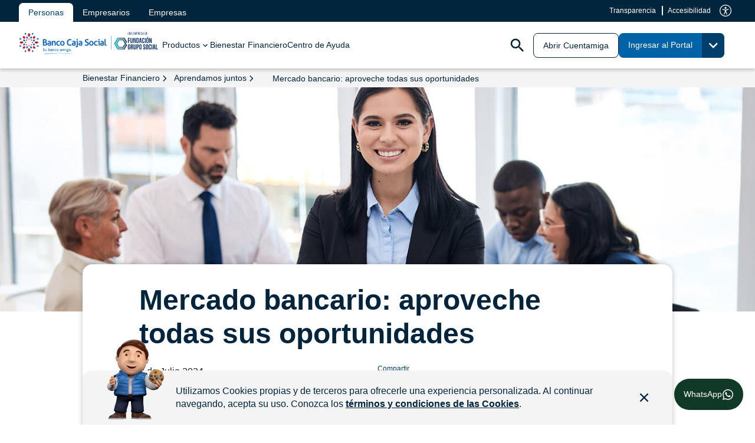

--- FILE ---
content_type: text/html;charset=utf-8
request_url: https://www.bancocajasocial.com/bienestar-financiero/aprendamos-juntos/mercado-bancario-y-sus-oportunidades/
body_size: 22996
content:

<!DOCTYPE HTML>
<html lang="es-CO">
    <head>
    <meta charset="UTF-8"/>

    <!-- Google Tag Manager -->
    <script defer type="text/javascript" src="/.rum/@adobe/helix-rum-js@%5E2/dist/rum-standalone.js"></script>
<script>(function(w,d,s,l,i){w[l]=w[l]||[];w[l].push({'gtm.start':
    new Date().getTime(),event:'gtm.js'});var f=d.getElementsByTagName(s)[0],
    j=d.createElement(s),dl=l!='dataLayer'?'&l='+l:'';j.async=true;j.src=
    'https://www.googletagmanager.com/gtm.js?id='+i+dl;f.parentNode.insertBefore(j,f);
    })(window,document,'script','dataLayer','GTM-WMZBL3S');</script>

<script src="https://www.googletagmanager.com/gtag/js?id=G-71TLV1FQF7"></script>
    <script>
    window.dataLayer = window.dataLayer || [];

    function gtag() {
    dataLayer.push(arguments);
    }

    gtag('js', new Date());
    gtag('config', "G\u002D71TLV1FQF7");
    </script>
    <!-- End Google Tag Manager -->

    <title> Mercado bancario: lo que necesita saber </title>
    
    <meta name="description" content="El mercado bancario cumple importantes funciones para la economía de un país. Conozca cuáles son y cómo sacarles provecho en su empresa"/>
    <meta name="template" content="articulo-de-blog"/>
    <meta name="viewport" content="width=device-width, initial-scale=1"/>
    <meta name="robots" content="index, follow"/>
    <link rel="preconnect" href="https://fonts.cdnfonts.com/" integrity="sha384-l9ku+2j6OBoQgsPnsxWyFXG0FW0Tns2cnBgrC+s3/rWBNZRTr/4sNGEVhUcuEarR" crossorigin="anonymous"/>
    <link rel="dns-prefetch" href="https://fonts.cdnfonts.com/" integrity="sha384-l9ku+2j6OBoQgsPnsxWyFXG0FW0Tns2cnBgrC+s3/rWBNZRTr/4sNGEVhUcuEarR" crossorigin="anonymous"/>
    <link rel="stylesheet" href="https://fonts.cdnfonts.com/css/poppins" crossorigin="anonymous"/>
    

<meta name="twitter:card" content="summary_large_image"/>
<meta name="twitter:description" content="El mercado bancario cumple importantes funciones para la economía de un país. Conozca cuáles son y cómo sacarles provecho en su empresa"/>
<meta name="twitter:title" content="Mercado bancario: aproveche todas sus oportunidades"/>


<meta property="og:type"/>
<meta property="og:url" content="/content/bcs/bienestar-financiero/aprendamos-juntos/mercado-bancario-y-sus-oportunidades"/>
<meta property="og:title" content="Mercado bancario: aproveche todas sus oportunidades"/>
<meta property="og:description" content="El mercado bancario cumple importantes funciones para la economía de un país. Conozca cuáles son y cómo sacarles provecho en su empresa"/>
<meta property="og:image" content="/content/dam/bcs/contenido/imagenes-blog/2024/julio/mercado-bancario/blog-mercado-bancario-desktop.jpg"/>
    
    
<link rel="canonical" href="/bienestar-financiero/aprendamos-juntos/mercado-bancario-y-sus-oportunidades/"/>


    

    
    <link rel="stylesheet" href="/etc.clientlibs/bcs/clientlibs/clientlib-base.lc-f1cca86aee349c9b0c9ae7fc3933c552-lc.min.css" type="text/css">




<script type="text/javascript">
            (function() {
                window.ContextHub = window.ContextHub || {};

                /* setting paths */
                ContextHub.Paths = ContextHub.Paths || {};
                ContextHub.Paths.CONTEXTHUB_PATH = "/libs/settings/cloudsettings/legacy/contexthub";
                ContextHub.Paths.RESOURCE_PATH = "\/content\/bcs\/bienestar\u002Dfinanciero\/aprendamos\u002Djuntos\/mercado\u002Dbancario\u002Dy\u002Dsus\u002Doportunidades\/_jcr_content\/contexthub";
                ContextHub.Paths.SEGMENTATION_PATH = "";
                ContextHub.Paths.CQ_CONTEXT_PATH = "";

                /* setting initial constants */
                ContextHub.Constants = ContextHub.Constants || {};
                ContextHub.Constants.ANONYMOUS_HOME = "/home/users/m/mCZAFMVuc9NKlq9oAa5Z";
                ContextHub.Constants.MODE = "no-ui";
            }());
        </script><script src="/etc/cloudsettings.kernel.js/libs/settings/cloudsettings/legacy/contexthub" type="text/javascript"></script>


    
    
    

    

    

<script type="text/javascript">
            if ( !window.CQ_Analytics ) {
                window.CQ_Analytics = {};
            }
            if ( !CQ_Analytics.TestTarget ) {
                CQ_Analytics.TestTarget = {};
            }
            CQ_Analytics.TestTarget.clientCode = 'fundaciongruposocial';
            CQ_Analytics.TestTarget.currentPagePath = '\/content\/bcs\/bienestar\u002Dfinanciero\/aprendamos\u002Djuntos\/mercado\u002Dbancario\u002Dy\u002Dsus\u002Doportunidades';
        </script>
    <script src="/etc.clientlibs/cq/testandtarget/clientlibs/testandtarget/parameters.lc-775c9eb7ff4c48025fbe3d707bcf5f55-lc.min.js"></script>
<script src="/etc.clientlibs/clientlibs/granite/jquery.lc-7842899024219bcbdb5e72c946870b79-lc.min.js"></script>
<script src="/etc.clientlibs/cq/personalization/clientlib/personalization/integrations/commons.lc-5370019fd157d93202ac2d6f771f04b8-lc.min.js"></script>
<script src="/etc.clientlibs/cq/testandtarget/clientlibs/testandtarget/atjs-integration.lc-401aa9ea1dd109fe7762186a74ae6c2b-lc.min.js"></script>


    


        <script type="text/javascript" src="//assets.adobedtm.com/17ed55d0f333/576107059e9f/launch-00c2370ec91e.min.js"></script>


    
    <script src="/etc.clientlibs/bcs/clientlibs/clientlib-dependencies.lc-d41d8cd98f00b204e9800998ecf8427e-lc.min.js"></script>


    
    <link rel="stylesheet" href="/etc.clientlibs/bcs/clientlibs/clientlib-dependencies.lc-d41d8cd98f00b204e9800998ecf8427e-lc.min.css" type="text/css">
<link rel="stylesheet" href="/etc.clientlibs/bcs/clientlibs/clientlib-site.lc-217db978f67c37fd71051678d8dd38af-lc.min.css" type="text/css">


    
    
    <script async src="/etc.clientlibs/core/wcm/components/commons/datalayer/v2/clientlibs/core.wcm.components.commons.datalayer.v2.lc-1e0136bad0acfb78be509234578e44f9-lc.min.js"></script>


    
    <script async src="/etc.clientlibs/core/wcm/components/commons/datalayer/acdl/core.wcm.components.commons.datalayer.acdl.lc-bf921af342fd2c40139671dbf0920a1f-lc.min.js"></script>



    
    
    <script>
        let genesysSecret = "592635f7-6abb-466b-a988-52a0714bddbe";
    </script>
    
        <script async src="https://www.googletagmanager.com/gtag/js?id=G-71TLV1FQF7"></script>
        <script>
            window.dataLayer = window.dataLayer || [];

            function gtag() {
                dataLayer.push(arguments);
            }

            gtag('js', new Date());
            gtag('config', "G\u002D71TLV1FQF7");
        </script>
    

    <!-- SDK-->
    <script>
        let sdkEvgnet = "//cdn.evgnet.com/beacon/bancocajasocial/production/scripts/evergage.min.js";
    </script>
    <script type="text/javascript" src="//cdn.evgnet.com/beacon/bancocajasocial/production/scripts/evergage.min.js"></script>
    <!--  End SDK-->
    
    
    <!-- Google tag (gtag.js) -->
    <script src="https://www.googletagmanager.com/gtag/js?id=AW-16507026811"></script>
    <script>
    window.dataLayer = window.dataLayer || [];
    function gtag(){dataLayer.push(arguments);}
    gtag('js', new Date());

    gtag('config', 'AW-16507026811');
    </script>
    <!-- End Google tag (gtag.js) -->

</head>
    <body class="pageblog page basicpage" id="pageblog-019151839d" data-cmp-link-accessibility-enabled data-cmp-link-accessibility-text="se abre en una pestaña nueva" data-cmp-data-layer-enabled data-cmp-data-layer-name="adobeDataLayer">
        <script>
          var dataLayerName = 'adobeDataLayer' || 'adobeDataLayer';
          window[dataLayerName] = window[dataLayerName] || [];
          window[dataLayerName].push({
              page: JSON.parse("{\x22pageblog\u002D019151839d\x22:{\x22@type\x22:\x22bcs\/components\/pageblog\x22,\x22repo:modifyDate\x22:\x222024\u002D12\u002D27T14:52:16Z\x22,\x22dc:title\x22:\x22Mercado bancario: aproveche todas sus oportunidades\x22,\x22dc:description\x22:\x22El mercado bancario cumple importantes funciones para la economía de un país. Conozca cuáles son y cómo sacarles provecho en su empresa\x22,\x22xdm:template\x22:\x22\/conf\/bcs\/settings\/wcm\/templates\/articulo\u002Dde\u002Dblog\x22,\x22xdm:language\x22:\x22es\u002DCO\x22,\x22xdm:tags\x22:[],\x22repo:path\x22:\x22\/content\/bcs\/bienestar\u002Dfinanciero\/aprendamos\u002Djuntos\/mercado\u002Dbancario\u002Dy\u002Dsus\u002Doportunidades.html\x22}}"),
              event:'cmp:show',
              eventInfo: {
                  path: 'page.pageblog\u002D019151839d'
              }
          });
        </script>
        
        
            




            
<div class="root container responsivegrid">
  
  
  
  
  <div id="container-3c797a9981" class="cmp-container cmp-container__visibility__">
      
      <div class="experiencefragment">
<div id="experiencefragment-03e8cc52e7" class="cmp-experiencefragment cmp-experiencefragment--header">

  
  
  <div id="container-74331ab411" class="cmp-container">
      


<div class="aem-Grid aem-Grid--12 aem-Grid--default--12 ">
    
    <div class="header aem-GridColumn aem-GridColumn--default--12"><header class="cmp-header" id="cmp-header">
    <div class="cmp-header__top">
        <div class="cmp-header__top-content">
            <div class="cmp-header__tabs">
                <nav class="cmp-navigaion">
                    <ul class="cmp-navigation__group">
                        <li class="cmp-navigation__item cmp-navigation__item--level-0" ${itemList.index}>
                            <a class="cmp-navigation__item-link active" href="/" target="_self"><span>Personas</span></a>
                        </li>
                    
                        <li class="cmp-navigation__item cmp-navigation__item--level-0" ${itemList.index}>
                            <a class="cmp-navigation__item-link " href="/microempresas/" target="_self"><span>Empresarios</span></a>
                        </li>
                    
                        <li class="cmp-navigation__item cmp-navigation__item--level-0" ${itemList.index}>
                            <a class="cmp-navigation__item-link " href="/empresas/" target="_self"><span>Empresas</span></a>
                        </li>
                    </ul>
                </nav>
            </div>
            <div class="cmp-header__top-btns">
                <a class="btn btn-style-1" href="/informacion-corporativa/acerca-de-nosotros/transparencia-y-acceso-a-la-informacion-publica/" target="_self">
                    Transparencia
                </a>
                
                <a class="btn btn-style-1 cmp-accesibility-btn" href="#popupaccesibilidad" id="cmp-accesibility-btnaaa">
                    Accesibilidad
                    <div class="icon">
                        <img src="/content/dam/bcs/iconos/icon-accesibility.svg" alt="Accesibilidad"/>
                    </div>
                </a>
            </div>
        </div>
    </div>
    <div class="cmp-header__bottom">
        <div class="cmp-header__icon">
            <a href="/">
                <img src="/content/dam/bcs/logos/Logo-Banco-Caja-Social.png" alt="Logo Banco Caja Social" title="Ir al inicio de Banco Caja Social"/>
            </a>
        </div>
        <div id="nav-wrapper">
            <nav>
                <ul>
                    <li class="nivel-0 item-0" tabindex="0">
                        <div class="wrapper-link-nivel-0">
                            <a href="#" target=""><span>Productos</span></a>
                            
                            <div class="dropdown-arrow">
                                <svg xmlns="http://www.w3.org/2000/svg" width="17" height="16" viewBox="0 0 17 16" fill="none">
                                <path d="M5.90558 5.72656L8.96558 8.7799L12.0256 5.72656L12.9656 6.66656L8.96558 10.6666L4.96558 6.66656L5.90558 5.72656Z" fill="#00253D"/>
                                </svg>
                            </div>
                        </div>
                        
                        <div class="wrapper-menu-nivel1">
                            <div class="container-menu-nivel1">
                                <ul>
                                    
                                        <li class="nivel-1 item-0">
                                            <div class="wrapper-link-nivel-1 toogle-menu">
                                                <a href="/cuentas-bancarias/" target=""><img alt="" title=""/><span>Cuentas Bancarias</span></a>
                                            
                                                <div class="dropdown-arrow">
                                                    <svg xmlns="http://www.w3.org/2000/svg" width="14" height="14" viewBox="0 0 14 14" fill="none">
                                                        <path d="M5.70019 10.4034L5.09009 9.79327L7.89939 6.98397L5.09009 4.17468L5.70019 3.56458L9.11959 6.98397L5.70019 10.4034Z" fill="#00253D"/>
                                                    </svg>
                                                </div>
                                            </div>
                                            
                                            <div class="wrapper-menu-nivel2">
                                                <ul>
                                                    
                                                        <li class="nivel-2 item-0">
                                                            <a href="/cuentas-bancarias/cuenta-de-ahorros/" target=""><span>Cuenta de Ahorros Cuentamiga</span></a>
                                                        </li>
                                                    
                                                        <li class="nivel-2 item-1">
                                                            <a href="/cuentas-bancarias/cuenta-de-nomina-cuentamiga/" target=""><span>Cuentamiga Nómina</span></a>
                                                        </li>
                                                    
                                                        <li class="nivel-2 item-2">
                                                            <a href="/cuentas-bancarias/cuentamiga-pensionados/" target=""><span>Cuentamiga Pensionados</span></a>
                                                        </li>
                                                    
                                                        <li class="nivel-2 item-3">
                                                            <a href="/cuentas-bancarias/cuenta-ahorro-amigo/" target=""><span>Cuenta Ahorro Amigo</span></a>
                                                        </li>
                                                    
                                                        <li class="nivel-2 item-4">
                                                            <a href="/cuentas-bancarias/cuenta-corriente/" target=""><span>Cuenta Corriente</span></a>
                                                        </li>
                                                    
                                                        <li class="nivel-2 item-5">
                                                            <a href="/cuentas-bancarias/mi-ahorro-mi-credito/" target=""><span>Mi Ahorro Mi Crédito</span></a>
                                                        </li>
                                                    
                                                        <li class="nivel-2 item-6">
                                                            <a href="/cuentas-bancarias/cuentamiga-alcance-su-casa/" target=""><span>Cuentamiga Alcance su Casa</span></a>
                                                        </li>
                                                    
                                                        <li class="nivel-2 item-7">
                                                            <a href="/cuentas-bancarias/cuentamiga-mi-casa-mi-ahorro/" target=""><span>Cuentamiga Mi Casa Mi Ahorro</span></a>
                                                        </li>
                                                    
                                                        <li class="nivel-2 item-8">
                                                            <a href="/cuentas-bancarias/cuentamiga-afc/" target=""><span>Cuentamiga AFC</span></a>
                                                        </li>
                                                    
                                                        <li class="nivel-2 item-9">
                                                            <a href="/cuentas-bancarias/tuticuenta/" target=""><span>Tuticuenta</span></a>
                                                        </li>
                                                    
                                                </ul>
                                                <a class="view-all" href="/cuentas-bancarias/" target="">
                                                    <span>Ver todos los productos</span>
                                                </a>
                                            </div>
                                        </li>
                                    
                                        <li class="nivel-1 item-1">
                                            <div class="wrapper-link-nivel-1 toogle-menu">
                                                <a href="/creditos-de-vivienda/" target=""><img alt="" title=""/><span>Créditos de Vivienda</span></a>
                                            
                                                <div class="dropdown-arrow">
                                                    <svg xmlns="http://www.w3.org/2000/svg" width="14" height="14" viewBox="0 0 14 14" fill="none">
                                                        <path d="M5.70019 10.4034L5.09009 9.79327L7.89939 6.98397L5.09009 4.17468L5.70019 3.56458L9.11959 6.98397L5.70019 10.4034Z" fill="#00253D"/>
                                                    </svg>
                                                </div>
                                            </div>
                                            
                                            <div class="wrapper-menu-nivel2">
                                                <ul>
                                                    
                                                        <li class="nivel-2 item-0">
                                                            <a href="/creditos-de-vivienda/credito-hipotecario/" target=""><span>Crédito Hipotecario</span></a>
                                                        </li>
                                                    
                                                        <li class="nivel-2 item-1">
                                                            <a href="/creditos-de-vivienda/compra-cartera-credito-hipotecario/" target=""><span>Compra de Cartera Hipotecaria</span></a>
                                                        </li>
                                                    
                                                        <li class="nivel-2 item-2">
                                                            <a href="/creditos-de-vivienda/vivienda-sostenible/" target=""><span>Vivienda Sostenible</span></a>
                                                        </li>
                                                    
                                                        <li class="nivel-2 item-3">
                                                            <a href="/creditos-de-vivienda/mejoramiento-o-ampliacion-de-vivienda/" target=""><span>Mejoramiento o Ampliación de Vivienda</span></a>
                                                        </li>
                                                    
                                                </ul>
                                                <a class="view-all" href="/creditos-de-vivienda/" target="">
                                                    <span>Ver todos los productos</span>
                                                </a>
                                            </div>
                                        </li>
                                    
                                        <li class="nivel-1 item-2">
                                            <div class="wrapper-link-nivel-1 toogle-menu">
                                                <a href="/creditos/" target=""><img alt="" title=""/><span>Créditos</span></a>
                                            
                                                <div class="dropdown-arrow">
                                                    <svg xmlns="http://www.w3.org/2000/svg" width="14" height="14" viewBox="0 0 14 14" fill="none">
                                                        <path d="M5.70019 10.4034L5.09009 9.79327L7.89939 6.98397L5.09009 4.17468L5.70019 3.56458L9.11959 6.98397L5.70019 10.4034Z" fill="#00253D"/>
                                                    </svg>
                                                </div>
                                            </div>
                                            
                                            <div class="wrapper-menu-nivel2">
                                                <ul>
                                                    
                                                        <li class="nivel-2 item-0">
                                                            <a href="/creditos-de-vivienda/" target=""><span>Créditos de Vivienda</span></a>
                                                        </li>
                                                    
                                                        <li class="nivel-2 item-1">
                                                            <a href="/creditos/credito-de-libre-inversion/" target=""><span>Crédito de Libre Inversión</span></a>
                                                        </li>
                                                    
                                                        <li class="nivel-2 item-2">
                                                            <a href="/creditos/credito-de-libranza/" target=""><span>Crédito de Libranza</span></a>
                                                        </li>
                                                    
                                                        <li class="nivel-2 item-3">
                                                            <a href="/cuentas-bancarias/mi-ahorro-mi-credito/" target=""><span>Mi Ahorro Mi Crédito</span></a>
                                                        </li>
                                                    
                                                        <li class="nivel-2 item-4">
                                                            <a href="/creditos/compra-de-cartera/" target=""><span>Compra de Cartera</span></a>
                                                        </li>
                                                    
                                                        <li class="nivel-2 item-5">
                                                            <a href="/creditos/credito-de-vehiculo-o-moto/" target=""><span>Crédito de Vehículo - VEHIGRUPO</span></a>
                                                        </li>
                                                    
                                                        <li class="nivel-2 item-6">
                                                            <a href="/creditos/credito-rotativo/" target=""><span>Crédito Rotativo</span></a>
                                                        </li>
                                                    
                                                </ul>
                                                <a class="view-all" href="/creditos/" target="">
                                                    <span>Ver todos los productos</span>
                                                </a>
                                            </div>
                                        </li>
                                    
                                        <li class="nivel-1 item-3">
                                            <div class="wrapper-link-nivel-1 toogle-menu">
                                                <a href="/tarjetas-de-credito/" target=""><img alt="" title=""/><span>Tarjetas de Crédito</span></a>
                                            
                                                <div class="dropdown-arrow">
                                                    <svg xmlns="http://www.w3.org/2000/svg" width="14" height="14" viewBox="0 0 14 14" fill="none">
                                                        <path d="M5.70019 10.4034L5.09009 9.79327L7.89939 6.98397L5.09009 4.17468L5.70019 3.56458L9.11959 6.98397L5.70019 10.4034Z" fill="#00253D"/>
                                                    </svg>
                                                </div>
                                            </div>
                                            
                                            <div class="wrapper-menu-nivel2">
                                                <ul>
                                                    
                                                        <li class="nivel-2 item-0">
                                                            <a href="/tarjetas-de-credito/tarjeta-de-credito-clasica/" target=""><span>Tarjeta de Crédito Clásica</span></a>
                                                        </li>
                                                    
                                                        <li class="nivel-2 item-1">
                                                            <a href="/tarjetas-de-credito/tarjeta-de-credito-oro/" target=""><span>Tarjeta de Crédito Oro</span></a>
                                                        </li>
                                                    
                                                        <li class="nivel-2 item-2">
                                                            <a href="/tarjetas-de-credito/tarjeta-de-credito-platinum/" target=""><span>Tarjeta de Crédito Platinum</span></a>
                                                        </li>
                                                    
                                                        <li class="nivel-2 item-3">
                                                            <a href="/tarjetas-de-credito/tarjeta-de-credito-amigos-de-la-experiencia/" target=""><span>Tarjeta de Crédito Amigos de la Experiencia</span></a>
                                                        </li>
                                                    
                                                        <li class="nivel-2 item-4">
                                                            <a href="/tarjetas-de-credito/tarjeta-circulo-de-suboficiales-de-las-ffmm/" target=""><span>Tarjeta de Crédito Suboficiales FFMM</span></a>
                                                        </li>
                                                    
                                                        <li class="nivel-2 item-5">
                                                            <a href="/tarjetas-de-credito/tarjeta-de-credito-platinum-colmedica/" target=""><span>Tarjeta de Crédito Platinum Colmédica</span></a>
                                                        </li>
                                                    
                                                        <li class="nivel-2 item-6">
                                                            <a href="/tarjetas-de-credito/tarjeta-de-credito-comfacesar/" target=""><span>Tarjeta de Crédito Comfacesar</span></a>
                                                        </li>
                                                    
                                                </ul>
                                                <a class="view-all" href="/tarjetas-de-credito/" target="">
                                                    <span>Ver todos los productos</span>
                                                </a>
                                            </div>
                                        </li>
                                    
                                        <li class="nivel-1 item-4">
                                            <div class="wrapper-link-nivel-1 toogle-menu">
                                                <a href="/inversion/" target=""><img alt="" title=""/><span>Inversión</span></a>
                                            
                                                <div class="dropdown-arrow">
                                                    <svg xmlns="http://www.w3.org/2000/svg" width="14" height="14" viewBox="0 0 14 14" fill="none">
                                                        <path d="M5.70019 10.4034L5.09009 9.79327L7.89939 6.98397L5.09009 4.17468L5.70019 3.56458L9.11959 6.98397L5.70019 10.4034Z" fill="#00253D"/>
                                                    </svg>
                                                </div>
                                            </div>
                                            
                                            <div class="wrapper-menu-nivel2">
                                                <ul>
                                                    
                                                        <li class="nivel-2 item-0">
                                                            <a href="/inversion/cdt-tasa-fija/" target=""><span>CDT Tasa Fija</span></a>
                                                        </li>
                                                    
                                                        <li class="nivel-2 item-1">
                                                            <a href="/inversion/cdt-tasa-variable/" target=""><span>CDT Tasa Variable</span></a>
                                                        </li>
                                                    
                                                        <li class="nivel-2 item-2">
                                                            <a href="/inversion/fic-corto-plazo/" target=""><span>Corto Plazo</span></a>
                                                        </li>
                                                    
                                                        <li class="nivel-2 item-3">
                                                            <a href="/inversion/fic-retiro/" target=""><span>Retiro</span></a>
                                                        </li>
                                                    
                                                        <li class="nivel-2 item-4">
                                                            <a href="/inversion/rentafacil/" target=""><span>Rentafácil</span></a>
                                                        </li>
                                                    
                                                        <li class="nivel-2 item-5">
                                                            <a href="/inversion/universitas/" target=""><span>Universitas</span></a>
                                                        </li>
                                                    
                                                </ul>
                                                <a class="view-all" href="/inversion/" target="">
                                                    <span>Ver todos los productos</span>
                                                </a>
                                            </div>
                                        </li>
                                    
                                        <li class="nivel-1 item-5">
                                            <div class="wrapper-link-nivel-1 toogle-menu">
                                                <a href="/giros-internacionales/" target=""><img alt="" title=""/><span>Giros Internacionales</span></a>
                                            
                                                <div class="dropdown-arrow">
                                                    <svg xmlns="http://www.w3.org/2000/svg" width="14" height="14" viewBox="0 0 14 14" fill="none">
                                                        <path d="M5.70019 10.4034L5.09009 9.79327L7.89939 6.98397L5.09009 4.17468L5.70019 3.56458L9.11959 6.98397L5.70019 10.4034Z" fill="#00253D"/>
                                                    </svg>
                                                </div>
                                            </div>
                                            
                                            <div class="wrapper-menu-nivel2">
                                                <ul>
                                                    
                                                        <li class="nivel-2 item-0">
                                                            <a href="/giros-internacionales/recibir-giros-internacionales-en-oficinas/" target=""><span>Recibir Giros Internacionales</span></a>
                                                        </li>
                                                    
                                                        <li class="nivel-2 item-1">
                                                            <a href="/giros-internacionales/giros-con-visa/" target=""><span>Giros con Visa</span></a>
                                                        </li>
                                                    
                                                        <li class="nivel-2 item-2">
                                                            <a href="/giros-internacionales/giros-desde-estados-unidos/" target=""><span>Giros desde Estados Unidos</span></a>
                                                        </li>
                                                    
                                                </ul>
                                                <a class="view-all" href="/giros-internacionales/" target="">
                                                    <span>Ver todos los productos</span>
                                                </a>
                                            </div>
                                        </li>
                                    
                                        <li class="nivel-1 item-6">
                                            <div class="wrapper-link-nivel-1 toogle-menu">
                                                <a href="/seguros/" target=""><img alt="" title=""/><span>Seguros</span></a>
                                            
                                                <div class="dropdown-arrow">
                                                    <svg xmlns="http://www.w3.org/2000/svg" width="14" height="14" viewBox="0 0 14 14" fill="none">
                                                        <path d="M5.70019 10.4034L5.09009 9.79327L7.89939 6.98397L5.09009 4.17468L5.70019 3.56458L9.11959 6.98397L5.70019 10.4034Z" fill="#00253D"/>
                                                    </svg>
                                                </div>
                                            </div>
                                            
                                            <div class="wrapper-menu-nivel2">
                                                <ul>
                                                    
                                                        <li class="nivel-2 item-0">
                                                            <a href="/seguros/tarjeta-protegida/" target=""><span>Tarjeta Protegida</span></a>
                                                        </li>
                                                    
                                                        <li class="nivel-2 item-1">
                                                            <a href="/seguros/vida-protegida/" target=""><span>Vida Protegida</span></a>
                                                        </li>
                                                    
                                                        <li class="nivel-2 item-2">
                                                            <a href="/seguros/accidentes-personales-plus/" target=""><span>Accidentes Personales Plus</span></a>
                                                        </li>
                                                    
                                                        <li class="nivel-2 item-3">
                                                            <a href="/seguros/proteccion-de-ahorro/" target=""><span>Protección de Ahorro</span></a>
                                                        </li>
                                                    
                                                        <li class="nivel-2 item-4">
                                                            <a href="/seguros/tu-ingreso-protegido/" target=""><span>Tu Ingreso Protegido</span></a>
                                                        </li>
                                                    
                                                        <li class="nivel-2 item-5">
                                                            <a href="/seguros/proteccion-creciente/" target=""><span>Protección Creciente</span></a>
                                                        </li>
                                                    
                                                        <li class="nivel-2 item-6">
                                                            <a href="/seguros/tu-cuota-protegida-consumo/" target=""><span>Tu Cuota Protegida Consumo</span></a>
                                                        </li>
                                                    
                                                        <li class="nivel-2 item-7">
                                                            <a href="/seguros/tu-cuota-protegida-vivienda/" target=""><span>Tu Cuota Protegida Vivienda</span></a>
                                                        </li>
                                                    
                                                        <li class="nivel-2 item-8">
                                                            <a href="/seguros/seguro-exequial/" target=""><span>Seguro Exequial</span></a>
                                                        </li>
                                                    
                                                        <li class="nivel-2 item-9">
                                                            <a href="/seguros/seguro-de-vida-con-devolucion-de-prima/" target=""><span>Seguro de Vida con Devolución de Prima</span></a>
                                                        </li>
                                                    
                                                        <li class="nivel-2 item-10">
                                                            <a href="/seguros/poliza-hogar/" target=""><span>Póliza Hogar</span></a>
                                                        </li>
                                                    
                                                </ul>
                                                <a class="view-all" href="/seguros/" target="">
                                                    <span>Ver todos los productos</span>
                                                </a>
                                            </div>
                                        </li>
                                    
                                </ul>
                                <div class="container-image-menu">
                                    <img class="img-nivel-0 item-0" src="/content/dam/bcs/contenido/imagenes/productos-personas/imagen-menu-personas.png" alt="Joven con su celular observando los productos bancarios del Banco Caja Social" title="Joven con su celular observando los productos bancarios del Banco Caja Social"/>
                                </div>
                            </div>
                        </div>
                    </li>
                
                    <li class="nivel-0 item-1" tabindex="0">
                        <div class="wrapper-link-nivel-0">
                            <a href="/bienestar-financiero/" target=""><span>Bienestar Financiero</span></a>
                            
                            <div class="dropdown-arrow">
                                
                            </div>
                        </div>
                        
                        
                    </li>
                
                    <li class="nivel-0 item-2" tabindex="0">
                        <div class="wrapper-link-nivel-0">
                            <a href="/centro-de-ayuda/" target=""><span>Centro de Ayuda</span></a>
                            
                            <div class="dropdown-arrow">
                                
                            </div>
                        </div>
                        
                        
                    </li>
                </ul>

                <ul class="show-desktop top-btns">
                    <li class="nivel-0">
                        <svg width="24" height="24" viewBox="0 0 24 24" fill="none" xmlns="http://www.w3.org/2000/svg">
                        <path d="M12 21.9C11.8833 21.9 11.775 21.8917 11.675 21.875C11.575 21.8584 11.475 21.8334 11.375 21.8C9.125 21.05 7.33333 19.6625 6 17.6375C4.66667 15.6125 4 13.4334 4 11.1V6.37502C4 5.95836 4.12083 5.58336 4.3625 5.25002C4.60417 4.91669 4.91667 4.67502 5.3 4.52502L11.3 2.27502C11.5333 2.19169 11.7667 2.15002 12 2.15002C12.2333 2.15002 12.4667 2.19169 12.7 2.27502L18.7 4.52502C19.0833 4.67502 19.3958 4.91669 19.6375 5.25002C19.8792 5.58336 20 5.95836 20 6.37502V11.1C20 12.15 19.8625 13.1709 19.5875 14.1625C19.3125 15.1542 18.9167 16.1 18.4 17L15.45 14.05C15.6333 13.7334 15.7708 13.4042 15.8625 13.0625C15.9542 12.7209 16 12.3667 16 12C16 10.9 15.6083 9.95836 14.825 9.17502C14.0417 8.39169 13.1 8.00002 12 8.00002C10.9 8.00002 9.95833 8.39169 9.175 9.17502C8.39167 9.95836 8 10.9 8 12C8 13.1 8.39167 14.0417 9.175 14.825C9.95833 15.6084 10.9 16 12 16C12.35 16 12.6958 15.9542 13.0375 15.8625C13.3792 15.7709 13.7 15.6334 14 15.45L17.225 18.65C16.5917 19.4 15.8958 20.0375 15.1375 20.5625C14.3792 21.0875 13.5417 21.5 12.625 21.8C12.525 21.8334 12.425 21.8584 12.325 21.875C12.225 21.8917 12.1167 21.9 12 21.9ZM12 14C11.45 14 10.9792 13.8042 10.5875 13.4125C10.1958 13.0209 10 12.55 10 12C10 11.45 10.1958 10.9792 10.5875 10.5875C10.9792 10.1959 11.45 10 12 10C12.55 10 13.0208 10.1959 13.4125 10.5875C13.8042 10.9792 14 11.45 14 12C14 12.55 13.8042 13.0209 13.4125 13.4125C13.0208 13.8042 12.55 14 12 14Z" fill="black"/>
                        </svg>                            
                        <a class="btn btn-style-1" href="/informacion-corporativa/acerca-de-nosotros/transparencia-y-acceso-a-la-informacion-publica/" target="_self">
                            Transparencia
                        </a>
                    </li>
                    <li class="nivel-0">
                        <svg width="24" height="24" viewBox="0 0 24 24" fill="none" xmlns="http://www.w3.org/2000/svg">
                        <path d="M12 6C11.45 6 10.9792 5.80417 10.5875 5.4125C10.1958 5.02083 10 4.55 10 4C10 3.45 10.1958 2.97917 10.5875 2.5875C10.9792 2.19583 11.45 2 12 2C12.55 2 13.0208 2.19583 13.4125 2.5875C13.8042 2.97917 14 3.45 14 4C14 4.55 13.8042 5.02083 13.4125 5.4125C13.0208 5.80417 12.55 6 12 6ZM9 22V9H3V7H21V9H15V22H13V16H11V22H9Z" fill="#00253D"/>
                        </svg>                            
                        <a class="btn btn-style-1 cmp-accesibility-btn" href="#popupaccesibilidad" id="cmp-accesibility-btnbbb">
                            Accesibilidad
                        </a>
                    </li>
                </ul>
            </nav>

            <div class="cmp-header__bottom-btns">

                <div class="cmp-header-search">
                    <div id="search-content" class="btn btn-style-4">
                        <span class="label-searchbox-btn">Buscar en la página</span>
                        <svg width="23" height="23" viewBox="0 0 23 23" fill="none" xmlns="http://www.w3.org/2000/svg">
                            <path d="M16.6312 14.5383H15.6289L15.2736 14.1957C16.517 12.7493 17.2655 10.8716 17.2655 8.82891C17.2655 4.27409 13.5735 0.582031 9.01866 0.582031C4.46385 0.582031 0.77179 4.27409 0.77179 8.82891C0.77179 13.3837 4.46385 17.0758 9.01866 17.0758C11.0614 17.0758 12.9391 16.3272 14.3855 15.0838L14.728 15.4391V16.4414L21.0718 22.7725L22.9622 20.882L16.6312 14.5383ZM9.01866 14.5383C5.85948 14.5383 3.30929 11.9881 3.30929 8.82891C3.30929 5.66972 5.85948 3.11953 9.01866 3.11953C12.1779 3.11953 14.728 5.66972 14.728 8.82891C14.728 11.9881 12.1779 14.5383 9.01866 14.5383Z" fill="#00202E"/>
                        </svg>
                    </div>
                    <div class="modal-menu-mobile" id="modal-buscador" role="dialog">
    <div class="wrapper-menu-mobile">
        <div class="contenido-modal">
            <div class="header-modal">
                <div id="closeBuscador" class="cerrar">Cerrar
                    <svg xmlns="http://www.w3.org/2000/svg" width="16" height="16" viewBox="0 0 16 16" fill="none">
                        <path d="M2.22495 15.425L0.574951 13.775L6.34995 8.00001L0.574951 2.22501L2.22495 0.575012L7.99995 6.35001L13.775 0.575012L15.425 2.22501L9.64995 8.00001L15.425 13.775L13.775 15.425L7.99995 9.65001L2.22495 15.425Z" fill="black"/>
                    </svg>
                </div>
            </div>
            <div class="wrapper-search">
                <p>¿Qué está buscando?</p>
                
<section id="search-5611bd49fd" class="cmp-search" role="search" data-cmp-is="search" data-cmp-min-length="3" data-cmp-results-size="10" data-rute-to-display="/buscador">
    <div class="cmp_search__info" aria-live="polite" role="status"></div>
    <form class="cmp-search__form" data-cmp-hook-search="form" method="get" action="/content/bcs/bienestar-financiero/aprendamos-juntos/mercado-bancario-y-sus-oportunidades.searchresults.json/jcr:content/root/header/buscador" autocomplete="off">
        <div class="cmp-search__field">
            <span class="cmp-search__loading-indicator" data-cmp-hook-search="loadingIndicator"></span>
            <input id="inputQuickSearchField" class="cmp-search__input" data-cmp-hook-search="input" type="text" name="fulltext" role="combobox" aria-autocomplete="list" aria-haspopup="true" aria-invalid="false" aria-expanded="false"/>
            <button class="cmp-search__clear" data-cmp-hook-search="clear" aria-label="Borrar">
                <i class="cmp-search__clear-icon"></i>
            </button>
            <button id="search-button-looking-for" type="button" aria-label="Buscar">Buscar</button>
        </div>
    </form>
    <div class="cmp-search__results" aria-label="Resultados de la búsqueda" data-cmp-hook-search="results" role="listbox" aria-multiselectable="false"></div>
    
<script data-cmp-hook-search="itemTemplate" type="x-template">
    <a class="cmp-search__item" data-cmp-hook-search="item" role="option" aria-selected="false">
        <span class="cmp-search__item-title" data-cmp-hook-search="itemTitle"></span>
    </a>
</script>

    <script type="application/javascript" async>
            window.addEventListener("load", function (event) {
               try {
                   const searchInput = document.getElementById("inputQuickSearchField");
                   const searchInputBtn = document.getElementById("search-button-looking-for");
                   const pathSearchRuteElement = document.getElementsByClassName("cmp-search");
                   const currentUrl =window.location.href;
                   const domainRegex = /^(?:https?:\/\/)?(?:www\.)?([^\/]+)/;
                   var match = currentUrl.match(domainRegex);
                   var pathSearchRute = "";
                   if(pathSearchRuteElement && pathSearchRuteElement.length >= 1 && pathSearchRuteElement !== null && pathSearchRuteElement !== undefined){
                       pathSearchRute = pathSearchRuteElement[0].getAttribute("data-rute-to-display");
                       if(pathSearchRute === null || pathSearchRute === undefined){
                           pathSearchRute = "/#";
                       }
                   }else{
                       pathSearchRute = "/#";
                   }
                   if(match === null || match === undefined){
                       match = '';
                   }
                   if(searchInput && searchInputBtn){
                       searchInput.addEventListener("keyup", e =>{if(e.key === 'Enter'&&document.activeElement === searchInput && searchInput.value !== ''){window.location.href = match[0]+pathSearchRute+"?"+"search="+searchInput.value;}});
                       searchInputBtn.addEventListener("click", e =>{if(searchInput.value !== ''){window.location.href = match[0]+pathSearchRute+"?"+"search="+searchInput.value;}});
                   }
               }catch (error){console.log(error)}
            });
    </script>
</section>
            </div>
            
            
        </div>
    </div>
</div>
                </div>
                <!--<a data-sly-test="TemplatedResourceImpl, type=nt:unstructured, path=/content/experience-fragments/bcs/header/header/master/jcr:content/root/header/loginButtonsList/item0,TemplatedResourceImpl, type=nt:unstructured, path=/content/experience-fragments/bcs/header/header/master/jcr:content/root/header/loginButtonsList/item1" href="" class="btn btn-style-2"></a>-->
                
                <!--<img src="" alt="">-->
                <div class="wrapper-menu-buttons">
                    <a href="https://digital.bancocajasocial.com/cuentamiga?utm_source=portalwebcajasocial&utm_medium=boton_header&utm_campaign=medios_propios&utm_content=boton_header" class="btn btn-style-3" id="seguimientoClic">
                        Abrir Cuentamiga
                    </a>

                    
                    <div class="dropdown-portal-login">
                        <p>Ingresar al Portal</p>
                        <div class="icon">
                            <svg width="21" height="13" viewBox="0 0 21 13" fill="none" xmlns="http://www.w3.org/2000/svg">
                            <path d="M18.4521 0.5099L10.8136 8.14325L3.16366 0.521423L0.8172 2.87142L10.8172 12.8564L20.8021 2.85636L18.4521 0.5099Z" fill="#FFFFFF"/>
                            </svg>
                        </div>
                        <ul>
                            <li>
                                <a target="_blank" id="seguimientoClic" href="https://bancapersonas.bancocajasocial.com/web/">Ingresar al Portal Personas

                                </a>
                            </li>
                        
                            <li>
                                <a target="_blank" id="seguimientoClic" href="https://transaccionalbp.bancocajasocial.com/portalserver/bcs-public/login-portal-aem">Portal Personas (Versión anterior)

                                </a>
                            </li>
                        </ul>
                    </div>
                </div>
            </div>
        </div>
        
        <div class="cmp-header__mobile-menu">
            <div id="abrirMenuMobile">
                <p>Menú</p>
                <svg width="16" height="17" viewBox="0 0 16 17" fill="none" xmlns="http://www.w3.org/2000/svg">
                    <g id="menu">
                        <path id="Vector" d="M1.58331 13.4286V11.8453H14.4333V13.4286H1.58331ZM1.58331 9.59531V8.02865H14.4333V9.59531H1.58331ZM1.58331 5.77865V4.19531H14.4333V5.77865H1.58331Z" fill="#00253D"/>
                    </g>
                </svg>
            </div>
            <div class="modal-menu-mobile" id="menu-mobile" role="dialog">
    <div class="wrapper-menu-mobile">
        <div class="contenido-modal">
            <div class="header-modal">
                <div class="logo">
                    <img src="/etc.clientlibs/bcs/clientlibs/clientlib-site/resources/images/Logo_type2.png" alt="Logo banco caja social" title="Logo banco caja social"/>
                </div>
                <div id="closeMenuMobile" class="cerrar">
                    <svg xmlns="http://www.w3.org/2000/svg" width="16" height="16" viewBox="0 0 16 16" fill="none">
                        <path d="M2.22495 15.425L0.574951 13.775L6.34995 8.00001L0.574951 2.22501L2.22495 0.575012L7.99995 6.35001L13.775 0.575012L15.425 2.22501L9.64995 8.00001L15.425 13.775L13.775 15.425L7.99995 9.65001L2.22495 15.425Z" fill="black"/>
                    </svg>
                </div>
            </div>
            <div class="container-nav-mobile"></div>
        </div>
    </div>
</div>
        </div>
    </div>
    
</header>

    
</div>
<div class="accesibility aem-GridColumn aem-GridColumn--default--12"><div class="cmp-accesibility-container">

    
        
            <link rel="stylesheet" href="/etc.clientlibs/colmena/clientlibs/clientlib-voice.lc-56d7aa86c088cfab85a74d07bfa05660-lc.min.css" type="text/css">
<link rel="stylesheet" href="/etc.clientlibs/bcs/clientlibs/clientlib-voice.lc-56d7aa86c088cfab85a74d07bfa05660-lc.min.css" type="text/css">
<script src="/etc.clientlibs/colmena/clientlibs/clientlib-voice.lc-2abcc53f772b6144ab909841ae26dc48-lc.min.js"></script>
<script src="/etc.clientlibs/bcs/clientlibs/clientlib-voice.lc-713e1bc5c586b3731aad4c4dbd855128-lc.min.js"></script>

        
    

    <div class="cmp-accesibility">
        <a class="cmp-accesibility__action cmp-accesibility-btn mobile" href="#popupaccesibilidad" style="--colorBtn: #0063A7">
            <img class="" src="/content/dam/bcs/iconos/icon-accesibility.svg" alt="ícono accesibilidad" title="Abrir herramienta de accesibilidad"/>
        </a>

        <div><div>

    <div id="popupaccesibilidad" class="cmp-accesibility__popup">
        <div id="cmp-accesibility__close-btn" tabindex="0">
            <svg style="fill: #00253D;" class="cmp-accesibility__close-btn--icon">
                <use xlink:href="/content/dam/bcs/iconos/icon-close-accesibility.svg#Vector"></use>
            </svg>
        </div>
        <p class="cmp-accesibility__title">
            Tamaño de letra
        </p>
        <div class="cmp-accesibility__container-btns">
            <button id="upper-fontsize" class="cmp-accesibility__container-btns--btn" type="button" aria-label="UpperFontsize">
                <svg style="fill: #00253D;" class="cmp-accesibility__container-btns--icon">
                    <use xlink:href="/content/dam/bcs/iconos/icon-increase-size.svg#Vector"></use>
                </svg>
                <p class="cmp-accesibility__container-btns--text">Aumentar tamaño de letra</p>
            </button>
            <button id="lower-fontsize" class="cmp-accesibility__container-btns--btn" type="button" aria-label="LowerFontsize">
                <svg style="fill: #00253D;" class="cmp-accesibility__container-btns--icon">
                    <use xlink:href="/content/dam/bcs/iconos/icon-decrease-size.svg#Vector"></use>
                </svg>
                <p class="cmp-accesibility__container-btns--text">Disminuir tamaño de letra</p>
            </button>
        </div>
        <div class="cmp-accesibility__container-audio">
            <p class="cmp-accesibility__title">
                Habilitar audio
            </p>
            <div class="cmp-accesibility__container-audio--separator">
                <label class="visually-hidden" for="cmp-accesibility-toggle" aria-hidden="true">Checkbox</label>
                <input id="cmp-accesibility-toggle" aria-labelledby="cmp-accesibility-toggle" class="cmp-accesibility__container-audio--input" type="checkbox" name="cmp-accesibility-toggle"/>
                <div class="cmp-accesibility__container-audio--toggle">
                    <div class="cmp-accesibility__container-audio--toggle-circle">
                    </div>
                </div>
                <p class="cmp-accesibility__container-audio--toogle-states-p">
                    Desactivado
                </p>
            </div>
        </div>

        <a class="cmp-accesibility__popup--link" href="/canales/contactenos/" target="_self">
            <span class="cmp-accesibility__link--text">Políticas de accesibilidad web</span>
        </a>

    </div>


</div>

    
</div>
    </div>

</div>

    
</div>

    
</div>

  </div>

  
</div>

    
</div>
<div class="sharebuttons"><div class="cmp-article-share-buttons">
    <h4 class="cmp-article-share-buttons__title">Compartir</h4>
    <div class="cmp-article-share-buttons__container cmp-buttonprimary">
        <a href="#" role="button" target="_blank" id="facebook-button" class="cmp-button">
          <img src="/content/dam/bcs/iconos/redes-sociales/Logo_Facebook.svg" alt="Icono de facebook"/>
          <span>fb</span>
        </a>
        <a href="#" role="button" id="x-button" class="cmp-button">
          <img src="/content/dam/bcs/iconos/redes-sociales/Logo_twitter.svg" alt="Icono de Twitter"/>
          <span>X</span>
        </a>
        <a href="#" role="button" id="linkedin-button" class="cmp-button">
          <img src="/content/dam/bcs/iconos/redes-sociales/Logo_linkendin.svg" alt="Icono de LinkedIn"/>
          <span>Lknd</span>
        </a>
    </div>
</div>

    


<script type="text/javascript" async>
  /* var url = location.href; 
   var facebookButton = document.getElementById("facebook-button"); 
   var xButton = document.getElementById("x-button");
   var linkedinButton = document.getElementById("linkedin-button");
  
   facebookButton.setAttribute("href", "https://www.facebook.com/sharer/sharer.php?u="+ url)
   xButton.setAttribute("href", "https://twitter.com/intent/tweet?text=Mira%20el%20artículo" + url)
   linkedinButton.setAttribute("href", "https://linkedin.com/shareArticle?url=" + url)


/**
 * Populate Social Network Links
 * @param newUrl
 */
 window.addEventListener("load", () => {
 function populateSocialNetworkLinks(newUrl) {
  var currentLocation = newUrl == undefined ? location.href : newUrl;
    var currentLocationEncoded = encodeURIComponent(currentLocation);
    var fbLink = document.getElementById("facebook-button"); 
    fbLink.setAttribute('href', 'https://www.facebook.com/sharer/sharer.php?u=' + currentLocationEncoded);
    fbLink.setAttribute('target', '_blank');

    var twLink = document.getElementById("x-button");
    twLink.setAttribute('href', 'https://twitter.com/intent/tweet?url=' + currentLocationEncoded + '&original_referer=' + currentLocationEncoded);
    twLink.setAttribute('target', '_blank');

    var liLink = document.getElementById("linkedin-button");
    liLink.setAttribute('href', 'https://www.linkedin.com/shareArticle?mini=true&url=' + currentLocationEncoded );
    liLink.setAttribute('target', '_blank');


    var urlSplittato = currentLocation.split('/');
 
  }

  populateSocialNetworkLinks();

});

</script>

</div>
<div class="breadcrumb">
<nav id="breadcrumb-6840d5bd02" class="cmp-breadcrumb" aria-label="Ruta de exploración" data-cmp-data-layer="{&#34;breadcrumb-6840d5bd02&#34;:{&#34;@type&#34;:&#34;bcs/components/breadcrumb&#34;,&#34;repo:modifyDate&#34;:&#34;2025-07-23T14:20:54Z&#34;}}" role="navigation">
    <ol class="cmp-breadcrumb__list" itemscope itemtype="http://schema.org/BreadcrumbList">
        
        <li class="cmp-breadcrumb__item" data-cmp-data-layer="{&#34;breadcrumb-6840d5bd02-item-1a498d737e&#34;:{&#34;@type&#34;:&#34;bcs/components/breadcrumb/item&#34;,&#34;repo:modifyDate&#34;:&#34;2023-11-26T15:11:53Z&#34;,&#34;dc:title&#34;:&#34;Bienestar Financiero&#34;,&#34;xdm:linkURL&#34;:&#34;/content/bcs/bienestar-financiero.html&#34;}}" itemprop="itemListElement" itemscope itemtype="http://schema.org/ListItem">
            <a class="cmp-breadcrumb__item-link" itemprop="item" data-cmp-clickable href="/bienestar-financiero/">
                <span itemprop="name">Bienestar Financiero</span>
            </a>
            <meta itemprop="position" content="1"/>
        </li>
    
        
        <li class="cmp-breadcrumb__item" data-cmp-data-layer="{&#34;breadcrumb-6840d5bd02-item-7fd751b353&#34;:{&#34;@type&#34;:&#34;bcs/components/breadcrumb/item&#34;,&#34;repo:modifyDate&#34;:&#34;2023-11-26T15:12:06Z&#34;,&#34;dc:title&#34;:&#34;Aprendamos juntos&#34;,&#34;xdm:linkURL&#34;:&#34;/content/bcs/bienestar-financiero/aprendamos-juntos.html&#34;}}" itemprop="itemListElement" itemscope itemtype="http://schema.org/ListItem">
            <a class="cmp-breadcrumb__item-link" itemprop="item" data-cmp-clickable href="/bienestar-financiero/aprendamos-juntos/">
                <span itemprop="name">Aprendamos juntos</span>
            </a>
            <meta itemprop="position" content="2"/>
        </li>
    
        
        <li class="cmp-breadcrumb__item cmp-breadcrumb__item--active" aria-current="page" data-cmp-data-layer="{&#34;breadcrumb-6840d5bd02-item-019151839d&#34;:{&#34;@type&#34;:&#34;bcs/components/breadcrumb/item&#34;,&#34;repo:modifyDate&#34;:&#34;2024-07-08T14:47:23Z&#34;,&#34;dc:title&#34;:&#34;Mercado bancario: aproveche todas sus oportunidades&#34;,&#34;xdm:linkURL&#34;:&#34;/content/bcs/bienestar-financiero/aprendamos-juntos/mercado-bancario-y-sus-oportunidades.html&#34;}}" itemprop="itemListElement" itemscope itemtype="http://schema.org/ListItem">
            
                <span itemprop="name">Mercado bancario: aproveche todas sus oportunidades</span>
            
            <meta itemprop="position" content="3"/>
        </li>
    </ol>
</nav>

    

</div>
<div class="blogarticle">

    <div class="cmp-blog-article__component" data-article-title="Mercado bancario: aproveche todas sus oportunidades" data-article-image="/content/dam/bcs/contenido/imagenes-blog/2024/julio/mercado-bancario/blog-mercado-bancario-desktop.jpg" data-article-alt-text-image="Ejecutivos aprendiendo de Mercado bancario" data-banner-id="blog-banner" data-title-id="article-title" data-author-property="Banco Caja Social">
        <div class="cmp-blog-article__container">
            <div class="cmp-blog-article__wrapper-image">
                <picture>
                    <source media="(max-width:650px)" srcset="/content/dam/bcs/contenido/imagenes-blog/2024/julio/mercado-bancario/blog-mercado-bancario-mobile.jpg" type="image/jpeg"/>
                    <img src="/content/dam/bcs/contenido/imagenes-blog/2024/julio/mercado-bancario/blog-mercado-bancario-desktop.jpg" alt="Ejecutivos aprendiendo de Mercado bancario" title="Ejecutivos aprendiendo de Mercado bancario"/>
                </picture>
            </div>
            <div class="cmp-blog-article__wrapper-content">
                <h1>Mercado bancario: aproveche todas sus oportunidades</h1>
                <div class="cmp-blog-article__wrapper-info">
                    <div class="article-info">
                        <p class="date">8 de Julio 2024</p>
                        <p class="author" id="authorElement">Autor: Banco Caja Social</p>
                    </div>
                </div>
            </div>
        </div>
        <div class="cmp-blog-article__category-wrapper">
            <p><b>Etiquetas relacionadas:</b></p>
            <a href="/bienestar-financiero/aprendamos-juntos/">Aprendamos juntos</a>
        </div>
    </div>



    

</div>
<div class="container responsivegrid">
  
  
  <div id="container-0d2fcd3316" class="cmp-container">
      


<div class="aem-Grid aem-Grid--10 aem-Grid--default--10 ">
    
    <div class="container responsivegrid aem-GridColumn aem-GridColumn--default--10">
  
  
  
  
  <div id="container-d9eefad9c9" class="cmp-container cmp-container__visibility__">
      
      <div class="text">
<div data-cmp-data-layer="{&#34;text-33dc73460d&#34;:{&#34;@type&#34;:&#34;bcs/components/text&#34;,&#34;repo:modifyDate&#34;:&#34;2024-07-08T14:36:54Z&#34;,&#34;xdm:text&#34;:&#34;&lt;p>El &lt;b>mercado bancario&lt;/b> de un país está formado por las &lt;a>&lt;b>entidades bancarias&lt;/b> &lt;/a>que brindan productos y servicios financieros a personas y empresas. Su principal función es &lt;a>&lt;b>canalizar ahorros&lt;/b>&lt;/a>&amp;nbsp;y redirigirlos a mecanismos de financiación. Así, moviliza el dinero de forma segura para ayudar al desarrollo económico de un país.&lt;/p>\r\n&lt;p>&amp;nbsp;&lt;/p>\r\n&lt;p>En otras palabras, las entidades que son parte de este sistema captan el excedente de capital de personas y empresas para prestarlo a otros &lt;b>agentes económicos&lt;/b> que lo necesitan.&lt;/p>\r\n&lt;p>&amp;nbsp;&lt;/p>\r\n&lt;p>La banca es una de las principales &lt;a>&lt;b>aliadas del desarrollo económico de un &lt;/b>&lt;/a>&lt;b>país&lt;/b>. Conocer cómo se comporta lo ayudará a tomar mejores decisiones de inversión, ahorro y financiación.&lt;/p>\r\n&#34;}}" id="text-33dc73460d" class="cmp-text">
    <p>El <b>mercado bancario</b> de un país está formado por las <b>entidades bancarias</b> </a>que brindan productos y servicios financieros a personas y empresas. Su principal función es <b>canalizar ahorros</b></a> y redirigirlos a mecanismos de financiación. Así, moviliza el dinero de forma segura para ayudar al desarrollo económico de un país.</p>
<p> </p>
<p>En otras palabras, las entidades que son parte de este sistema captan el excedente de capital de personas y empresas para prestarlo a otros <b>agentes económicos</b> que lo necesitan.</p>
<p> </p>
<p>La banca es una de las principales <b>aliadas del desarrollo económico de un </b></a><b>país</b>. Conocer cómo se comporta lo ayudará a tomar mejores decisiones de inversión, ahorro y financiación.</p>

</div>

    

</div>
<div class="separadorcomponentes">
    <div class="separatorComp separatorComp-32" tabindex="-1">
    </div>
    
    



</div>
<div class="title">
<div data-cmp-data-layer="{&#34;title-42d61654a0&#34;:{&#34;@type&#34;:&#34;bcs/components/title&#34;,&#34;repo:modifyDate&#34;:&#34;2024-07-08T14:37:15Z&#34;,&#34;dc:title&#34;:&#34;&lt;u>Mercado bancario&lt;/u>: todo lo que necesita saber&#34;}}" id="title-42d61654a0" class="cmp-title ">
    <h2 id="phraseD" class="cmp-title__text estilo4 left"><u>Mercado bancario</u>: todo lo que necesita saber</h2>
</div>

    

<!--<script>
 
 function countWordsAndAddLineBreaksByClass(className) {
  // Obtener todos los elementos con la clase especificada
  var elements = document.getElementsByClassName(className);

  // Iterar sobre los elementos con la clase especificada
  for (var i = 0; i < elements.length; i++) {
    var h1Element = elements[i];
    var content = h1Element.textContent;
    var words = content.split(/\s+/); // Dividir el contenido en palabras

    var result = '';
    var wordCount = 0;

    words.forEach(function (word) {
      result += word + ' '; // Agregar la palabra actual y un espacio
      wordCount++;

      // Agregar una etiqueta <br> cada 4 palabras
      if (wordCount % 4 === 0) {
        result += '<br>';
      }
    });

    // Reemplazar el contenido del elemento h1 con el resultado
    h1Element.innerHTML = result.trim();
  }
}

// Llama a la función pasando la clase como parámetro
countWordsAndAddLineBreaksByClass('estilo9');


</script> --> </div>
<div class="text">
<div data-cmp-data-layer="{&#34;text-85c2fe0a8f&#34;:{&#34;@type&#34;:&#34;bcs/components/text&#34;,&#34;repo:modifyDate&#34;:&#34;2024-07-08T14:37:24Z&#34;,&#34;xdm:text&#34;:&#34;&lt;p>Conozca los roles del sector bancario, servicios financieros que ofrecen a las organizaciones:&lt;/p>\r\n&#34;}}" id="text-85c2fe0a8f" class="cmp-text">
    <p>Conozca los roles del sector bancario, servicios financieros que ofrecen a las organizaciones:</p>

</div>

    

</div>
<div class="separadorcomponentes">
    <div class="separatorComp separatorComp-24" tabindex="-1">
    </div>
    
    



</div>
<div class="title">
<div data-cmp-data-layer="{&#34;title-26c3ba8629&#34;:{&#34;@type&#34;:&#34;bcs/components/title&#34;,&#34;repo:modifyDate&#34;:&#34;2024-07-08T14:37:41Z&#34;,&#34;dc:title&#34;:&#34;Funciones del &lt;u>mercado bancario&lt;/u>&#34;}}" id="title-26c3ba8629" class="cmp-title ">
    <h3 id="phraseD" class="cmp-title__text estilo7 left">Funciones del <u>mercado bancario</u></h3>
</div>

    

<!--<script>
 
 function countWordsAndAddLineBreaksByClass(className) {
  // Obtener todos los elementos con la clase especificada
  var elements = document.getElementsByClassName(className);

  // Iterar sobre los elementos con la clase especificada
  for (var i = 0; i < elements.length; i++) {
    var h1Element = elements[i];
    var content = h1Element.textContent;
    var words = content.split(/\s+/); // Dividir el contenido en palabras

    var result = '';
    var wordCount = 0;

    words.forEach(function (word) {
      result += word + ' '; // Agregar la palabra actual y un espacio
      wordCount++;

      // Agregar una etiqueta <br> cada 4 palabras
      if (wordCount % 4 === 0) {
        result += '<br>';
      }
    });

    // Reemplazar el contenido del elemento h1 con el resultado
    h1Element.innerHTML = result.trim();
  }
}

// Llama a la función pasando la clase como parámetro
countWordsAndAddLineBreaksByClass('estilo9');


</script> --> </div>
<div class="text">
<div data-cmp-data-layer="{&#34;text-80bd217292&#34;:{&#34;@type&#34;:&#34;bcs/components/text&#34;,&#34;repo:modifyDate&#34;:&#34;2024-07-08T14:39:07Z&#34;,&#34;xdm:text&#34;:&#34;&lt;p>Este mercado cumple diversas funciones vinculadas a la gestión del dinero:&lt;/p>\r\n&lt;ul>\r\n&lt;li>&lt;a>&lt;b>Funciones de recepción&lt;/b>&lt;/a>: la banca se encarga de recibir el dinero de los ahorradores, depósitos en &lt;a href=\&#34;https://www.bancocajasocial.com/bienestar-financiero/aprendamos-juntos/como-funciona-un-cdt-beneficios-y-requisito/\&#34; target=\&#34;_self\&#34; rel=\&#34;noopener noreferrer\&#34;>&lt;b>CDT&lt;/b>&lt;/a>&lt;a>&lt;/a>&lt;a>&lt;/a>, etc. Es por ello por lo que, a cambio del uso de este capital, paga una tasa de interés.&lt;/li>\r\n&lt;li>&lt;a>&lt;b>Funciones de préstamo&lt;/b>&lt;/a>: es el descuento de dinero en concepto de créditos (préstamos personales, &lt;a>&lt;/a>&lt;a href=\&#34;https://www.bancocajasocial.com/bienestar-financiero/aprendamos-juntos/que-es-un-credito-hipotecario/\&#34; target=\&#34;_self\&#34; rel=\&#34;noopener noreferrer\&#34;>hipotecarios&lt;/a>&amp;nbsp;o prendarios), deudas, pagarés y otros documentos. En este caso, el banco cobra un determinado interés a cambio de brindar financiación&lt;b>.&lt;/b>&lt;/li>\r\n&lt;li>&lt;a>&lt;b>Otros roles&lt;/b>&lt;/a>: son operaciones accesorias relacionadas con la gestión cotidiana del dinero. Por ejemplo, retiros de efectivo en cajeros automáticos, consumos con &lt;a>&lt;/a>&lt;a href=\&#34;https://www.bancocajasocial.com/tarjetas-de-credito/\&#34; target=\&#34;_self\&#34; rel=\&#34;noopener noreferrer\&#34;>tarjetas de crédito&lt;/a>&amp;nbsp;y cobro de impuestos.&lt;/li>\r\n&lt;/ul>\r\n&#34;}}" id="text-80bd217292" class="cmp-text">
    <p>Este mercado cumple diversas funciones vinculadas a la gestión del dinero:</p>
<ul><li><b>Funciones de recepción</b></a>: la banca se encarga de recibir el dinero de los ahorradores, depósitos en <a href="https://www.bancocajasocial.com/bienestar-financiero/aprendamos-juntos/como-funciona-un-cdt-beneficios-y-requisito/" target="_self" rel="noopener noreferrer"><b>CDT</b></a></a></a>, etc. Es por ello por lo que, a cambio del uso de este capital, paga una tasa de interés.</li><li><b>Funciones de préstamo</b></a>: es el descuento de dinero en concepto de créditos (préstamos personales, </a><a href="https://www.bancocajasocial.com/bienestar-financiero/aprendamos-juntos/que-es-un-credito-hipotecario/" target="_self" rel="noopener noreferrer">hipotecarios</a> o prendarios), deudas, pagarés y otros documentos. En este caso, el banco cobra un determinado interés a cambio de brindar financiación<b>.</b></li><li><b>Otros roles</b></a>: son operaciones accesorias relacionadas con la gestión cotidiana del dinero. Por ejemplo, retiros de efectivo en cajeros automáticos, consumos con </a><a href="https://www.bancocajasocial.com/tarjetas-de-credito/" target="_self" rel="noopener noreferrer">tarjetas de crédito</a> y cobro de impuestos.</li></ul>

</div>

    

</div>
<div class="separadorcomponentes">
    <div class="separatorComp separatorComp-24" tabindex="-1">
    </div>
    
    



</div>
<div class="title">
<div data-cmp-data-layer="{&#34;title-8a770c1ce2&#34;:{&#34;@type&#34;:&#34;bcs/components/title&#34;,&#34;repo:modifyDate&#34;:&#34;2024-07-08T14:39:28Z&#34;,&#34;dc:title&#34;:&#34;&lt;u>Mercado bancario&lt;/u> e indicadores económicos&#34;}}" id="title-8a770c1ce2" class="cmp-title ">
    <h3 id="phraseD" class="cmp-title__text estilo7 left"><u>Mercado bancario</u> e indicadores económicos</h3>
</div>

    

<!--<script>
 
 function countWordsAndAddLineBreaksByClass(className) {
  // Obtener todos los elementos con la clase especificada
  var elements = document.getElementsByClassName(className);

  // Iterar sobre los elementos con la clase especificada
  for (var i = 0; i < elements.length; i++) {
    var h1Element = elements[i];
    var content = h1Element.textContent;
    var words = content.split(/\s+/); // Dividir el contenido en palabras

    var result = '';
    var wordCount = 0;

    words.forEach(function (word) {
      result += word + ' '; // Agregar la palabra actual y un espacio
      wordCount++;

      // Agregar una etiqueta <br> cada 4 palabras
      if (wordCount % 4 === 0) {
        result += '<br>';
      }
    });

    // Reemplazar el contenido del elemento h1 con el resultado
    h1Element.innerHTML = result.trim();
  }
}

// Llama a la función pasando la clase como parámetro
countWordsAndAddLineBreaksByClass('estilo9');


</script> --> </div>
<div class="text">
<div data-cmp-data-layer="{&#34;text-10fbde1bc4&#34;:{&#34;@type&#34;:&#34;bcs/components/text&#34;,&#34;repo:modifyDate&#34;:&#34;2024-07-08T14:40:46Z&#34;,&#34;xdm:text&#34;:&#34;&lt;p>El &lt;a>&lt;b>sistema bancario&lt;/b> &lt;/a>es parte crucial del sector financiero de un país; por ello, se ve influenciado por los movimientos de su economía. Conozca su relación con algunos importantes indicadores económicos (Singular Bank, 2022):&lt;/p>\r\n&lt;ul>\r\n&lt;li>La cantidad de préstamos bancarios del sector privado es un importante indicador del PIB de un país. &lt;a href=\&#34;https://www.bancocajasocial.com/bienestar-financiero/aprendamos-juntos/que-es-pib-real-y-cual-es-su-importancia/\&#34; target=\&#34;_self\&#34;>&lt;b>¿Qué es el PIB real?&lt;/b>&lt;/a>&amp;nbsp;Es el Producto Bruto Interno, que indica el valor monetario de los activos (bienes y servicios) adquiridos por el consumidor final en un lapso de tiempo determinado&lt;b>.&lt;/b>&lt;/li>\r\n&lt;li>En épocas de &lt;b>estanflación&lt;/b>, el sistema bancario ve reducida su actividad porque merman las inversiones, la producción y la actividad económica en general.&lt;/li>\r\n&lt;li>A su vez, un escenario de &lt;b>deflación&lt;/b> produce una caída en la demanda de productos financieros, ya que baja el consumo de familias y empresas.&lt;/li>\r\n&lt;/ul>\r\n&#34;}}" id="text-10fbde1bc4" class="cmp-text">
    <p>El <b>sistema bancario</b> </a>es parte crucial del sector financiero de un país; por ello, se ve influenciado por los movimientos de su economía. Conozca su relación con algunos importantes indicadores económicos (Singular Bank, 2022):</p>
<ul><li>La cantidad de préstamos bancarios del sector privado es un importante indicador del PIB de un país. <a href="https://www.bancocajasocial.com/bienestar-financiero/aprendamos-juntos/que-es-pib-real-y-cual-es-su-importancia/" target="_self" rel="noopener noreferrer"><b>¿Qué es el PIB real?</b></a> Es el Producto Bruto Interno, que indica el valor monetario de los activos (bienes y servicios) adquiridos por el consumidor final en un lapso de tiempo determinado<b>.</b></li><li>En épocas de <b>estanflación</b>, el sistema bancario ve reducida su actividad porque merman las inversiones, la producción y la actividad económica en general.</li><li>A su vez, un escenario de <b>deflación</b> produce una caída en la demanda de productos financieros, ya que baja el consumo de familias y empresas.</li></ul>

</div>

    

</div>
<div class="separadorcomponentes">
    <div class="separatorComp separatorComp-24" tabindex="-1">
    </div>
    
    



</div>
<div class="title">
<div data-cmp-data-layer="{&#34;title-eee20e0dac&#34;:{&#34;@type&#34;:&#34;bcs/components/title&#34;,&#34;repo:modifyDate&#34;:&#34;2024-07-08T14:41:05Z&#34;,&#34;dc:title&#34;:&#34;Algunas curiosidades del &lt;u>mercado bancario&lt;/u>&#34;}}" id="title-eee20e0dac" class="cmp-title ">
    <h3 id="phraseD" class="cmp-title__text estilo7 left">Algunas curiosidades del <u>mercado bancario</u></h3>
</div>

    

<!--<script>
 
 function countWordsAndAddLineBreaksByClass(className) {
  // Obtener todos los elementos con la clase especificada
  var elements = document.getElementsByClassName(className);

  // Iterar sobre los elementos con la clase especificada
  for (var i = 0; i < elements.length; i++) {
    var h1Element = elements[i];
    var content = h1Element.textContent;
    var words = content.split(/\s+/); // Dividir el contenido en palabras

    var result = '';
    var wordCount = 0;

    words.forEach(function (word) {
      result += word + ' '; // Agregar la palabra actual y un espacio
      wordCount++;

      // Agregar una etiqueta <br> cada 4 palabras
      if (wordCount % 4 === 0) {
        result += '<br>';
      }
    });

    // Reemplazar el contenido del elemento h1 con el resultado
    h1Element.innerHTML = result.trim();
  }
}

// Llama a la función pasando la clase como parámetro
countWordsAndAddLineBreaksByClass('estilo9');


</script> --> </div>
<div class="text">
<div data-cmp-data-layer="{&#34;text-985ae34f30&#34;:{&#34;@type&#34;:&#34;bcs/components/text&#34;,&#34;repo:modifyDate&#34;:&#34;2024-07-08T14:41:24Z&#34;,&#34;xdm:text&#34;:&#34;&lt;p>Estos son algunos datos curiosos sobre la banca a nivel mundial:&lt;/p>\r\n&lt;ul>\r\n&lt;li>A lo largo de la historia, el mes de agosto ha sido siempre el más volátil del año para los mercados.&lt;/li>\r\n&lt;li>En la década de los 20 siempre se produjeron burbujas en el sistema financiero. Por ejemplo, en South Sea Company (1720), en las minas del Reino Unido (1820) y la bolsa del Dow Jones (1920).&lt;/li>\r\n&lt;li>Cada vez surgen más bancos nativos digitales que no cuentan con sucursales y se manejan de forma 100% virtual.&lt;/li>\r\n&lt;/ul>\r\n&#34;}}" id="text-985ae34f30" class="cmp-text">
    <p>Estos son algunos datos curiosos sobre la banca a nivel mundial:</p>
<ul><li>A lo largo de la historia, el mes de agosto ha sido siempre el más volátil del año para los mercados.</li><li>En la década de los 20 siempre se produjeron burbujas en el sistema financiero. Por ejemplo, en South Sea Company (1720), en las minas del Reino Unido (1820) y la bolsa del Dow Jones (1920).</li><li>Cada vez surgen más bancos nativos digitales que no cuentan con sucursales y se manejan de forma 100% virtual.</li></ul>

</div>

    

</div>
<div class="separadorcomponentes">
    <div class="separatorComp separatorComp-32" tabindex="-1">
    </div>
    
    



</div>
<div class="title">
<div data-cmp-data-layer="{&#34;title-c210ade75a&#34;:{&#34;@type&#34;:&#34;bcs/components/title&#34;,&#34;repo:modifyDate&#34;:&#34;2024-07-08T14:42:16Z&#34;,&#34;dc:title&#34;:&#34;Productos más solicitados del &lt;u>mercado bancario&lt;/u> y cómo aprovecharlos&#34;}}" id="title-c210ade75a" class="cmp-title ">
    <h2 id="phraseD" class="cmp-title__text estilo4 left">Productos más solicitados del <u>mercado bancario</u> y cómo aprovecharlos</h2>
</div>

    

<!--<script>
 
 function countWordsAndAddLineBreaksByClass(className) {
  // Obtener todos los elementos con la clase especificada
  var elements = document.getElementsByClassName(className);

  // Iterar sobre los elementos con la clase especificada
  for (var i = 0; i < elements.length; i++) {
    var h1Element = elements[i];
    var content = h1Element.textContent;
    var words = content.split(/\s+/); // Dividir el contenido en palabras

    var result = '';
    var wordCount = 0;

    words.forEach(function (word) {
      result += word + ' '; // Agregar la palabra actual y un espacio
      wordCount++;

      // Agregar una etiqueta <br> cada 4 palabras
      if (wordCount % 4 === 0) {
        result += '<br>';
      }
    });

    // Reemplazar el contenido del elemento h1 con el resultado
    h1Element.innerHTML = result.trim();
  }
}

// Llama a la función pasando la clase como parámetro
countWordsAndAddLineBreaksByClass('estilo9');


</script> --> </div>
<div class="text">
<div data-cmp-data-layer="{&#34;text-ef7e8253ec&#34;:{&#34;@type&#34;:&#34;bcs/components/text&#34;,&#34;repo:modifyDate&#34;:&#34;2024-07-08T14:42:30Z&#34;,&#34;xdm:text&#34;:&#34;&lt;p>Desde los &lt;a>&lt;b>emprendimientos unipersonales hasta pymes&lt;/b>&lt;/a>, la mayoría de las entidades que producen bienes y servicios requieren productos financieros para sostener sus actividades. Estos son los más comunes y algunos &lt;i>tips&lt;/i> para sacarles provecho:&lt;/p>\r\n&#34;}}" id="text-ef7e8253ec" class="cmp-text">
    <p>Desde los <b>emprendimientos unipersonales hasta pymes</b></a>, la mayoría de las entidades que producen bienes y servicios requieren productos financieros para sostener sus actividades. Estos son los más comunes y algunos <i>tips</i> para sacarles provecho:</p>

</div>

    

</div>
<div class="separadorcomponentes">
    <div class="separatorComp separatorComp-24" tabindex="-1">
    </div>
    
    



</div>
<div class="title">
<div data-cmp-data-layer="{&#34;title-9668ba012d&#34;:{&#34;@type&#34;:&#34;bcs/components/title&#34;,&#34;repo:modifyDate&#34;:&#34;2024-07-08T14:43:19Z&#34;,&#34;dc:title&#34;:&#34;Cuenta corriente&#34;}}" id="title-9668ba012d" class="cmp-title ">
    <h3 id="phraseD" class="cmp-title__text estilo7 left">Cuenta corriente</h3>
</div>

    

<!--<script>
 
 function countWordsAndAddLineBreaksByClass(className) {
  // Obtener todos los elementos con la clase especificada
  var elements = document.getElementsByClassName(className);

  // Iterar sobre los elementos con la clase especificada
  for (var i = 0; i < elements.length; i++) {
    var h1Element = elements[i];
    var content = h1Element.textContent;
    var words = content.split(/\s+/); // Dividir el contenido en palabras

    var result = '';
    var wordCount = 0;

    words.forEach(function (word) {
      result += word + ' '; // Agregar la palabra actual y un espacio
      wordCount++;

      // Agregar una etiqueta <br> cada 4 palabras
      if (wordCount % 4 === 0) {
        result += '<br>';
      }
    });

    // Reemplazar el contenido del elemento h1 con el resultado
    h1Element.innerHTML = result.trim();
  }
}

// Llama a la función pasando la clase como parámetro
countWordsAndAddLineBreaksByClass('estilo9');


</script> --> </div>
<div class="text">
<div data-cmp-data-layer="{&#34;text-74bf92d7c1&#34;:{&#34;@type&#34;:&#34;bcs/components/text&#34;,&#34;repo:modifyDate&#34;:&#34;2024-07-08T14:43:35Z&#34;,&#34;xdm:text&#34;:&#34;&lt;p>&lt;a>&lt;b>Facilita diversas transacciones dentro de una empresa&lt;/b>&lt;/a>, relacionadas con sus operaciones comerciales. Por ejemplo, emitir cheques, domiciliar el pago de servicios o realizar giros a proveedores.&lt;/p>\r\n&lt;p>&amp;nbsp;&lt;/p>\r\n&lt;p>Por consiguiente, averigüe por un paquete completo de &lt;a>&lt;b>soluciones para pymes&lt;/b>&lt;/a>, así obtendrá un servicio integral a un menor precio.&lt;/p>\r\n&#34;}}" id="text-74bf92d7c1" class="cmp-text">
    <p><b>Facilita diversas transacciones dentro de una empresa</b></a>, relacionadas con sus operaciones comerciales. Por ejemplo, emitir cheques, domiciliar el pago de servicios o realizar giros a proveedores.</p>
<p> </p>
<p>Por consiguiente, averigüe por un paquete completo de <b>soluciones para pymes</b></a>, así obtendrá un servicio integral a un menor precio.</p>

</div>

    

</div>
<div class="separadorcomponentes">
    <div class="separatorComp separatorComp-24" tabindex="-1">
    </div>
    
    



</div>
<div class="title">
<div data-cmp-data-layer="{&#34;title-65d81c03ec&#34;:{&#34;@type&#34;:&#34;bcs/components/title&#34;,&#34;repo:modifyDate&#34;:&#34;2024-07-08T14:43:43Z&#34;,&#34;dc:title&#34;:&#34;Cuenta nómina&#34;}}" id="title-65d81c03ec" class="cmp-title ">
    <h3 id="phraseD" class="cmp-title__text estilo7 left">Cuenta nómina</h3>
</div>

    

<!--<script>
 
 function countWordsAndAddLineBreaksByClass(className) {
  // Obtener todos los elementos con la clase especificada
  var elements = document.getElementsByClassName(className);

  // Iterar sobre los elementos con la clase especificada
  for (var i = 0; i < elements.length; i++) {
    var h1Element = elements[i];
    var content = h1Element.textContent;
    var words = content.split(/\s+/); // Dividir el contenido en palabras

    var result = '';
    var wordCount = 0;

    words.forEach(function (word) {
      result += word + ' '; // Agregar la palabra actual y un espacio
      wordCount++;

      // Agregar una etiqueta <br> cada 4 palabras
      if (wordCount % 4 === 0) {
        result += '<br>';
      }
    });

    // Reemplazar el contenido del elemento h1 con el resultado
    h1Element.innerHTML = result.trim();
  }
}

// Llama a la función pasando la clase como parámetro
countWordsAndAddLineBreaksByClass('estilo9');


</script> --> </div>
<div class="text">
<div data-cmp-data-layer="{&#34;text-6c488b59f6&#34;:{&#34;@type&#34;:&#34;bcs/components/text&#34;,&#34;repo:modifyDate&#34;:&#34;2024-07-08T14:44:27Z&#34;,&#34;xdm:text&#34;:&#34;&lt;p>Es el instrumento más práctico y seguro para gestionar los &lt;a>&lt;b>pagos a sus colaboradores&lt;/b>&lt;/a>. Además del salario, incluye las prestaciones de seguridad social como los aportes a cobertura médica y &lt;a>&lt;/a>jubilación.&lt;/p>\r\n&lt;p>&amp;nbsp;&lt;/p>\r\n&lt;p>Es por ello por lo que, para &lt;a>&lt;b>administrar los salarios de forma rápida y segura&lt;/b>&lt;/a>, es recomendable integrar la plataforma de &lt;a>&lt;/a>&lt;a href=\&#34;https://www.bancocajasocial.com/bienestar-financiero/ahorro-e-inversion/pague-su-nomina-y-gane/\&#34; target=\&#34;_self\&#34;>nómina&lt;/a>&amp;nbsp;del banco a su sistema administrativo habitual.&lt;/p>\r\n&#34;}}" id="text-6c488b59f6" class="cmp-text">
    <p>Es el instrumento más práctico y seguro para gestionar los <b>pagos a sus colaboradores</b></a>. Además del salario, incluye las prestaciones de seguridad social como los aportes a cobertura médica y </a>jubilación.</p>
<p> </p>
<p>Es por ello por lo que, para <b>administrar los salarios de forma rápida y segura</b></a>, es recomendable integrar la plataforma de </a><a href="https://www.bancocajasocial.com/bienestar-financiero/ahorro-e-inversion/pague-su-nomina-y-gane/" target="_self" rel="noopener noreferrer">nómina</a> del banco a su sistema administrativo habitual.</p>

</div>

    

</div>
<div class="separadorcomponentes">
    <div class="separatorComp separatorComp-24" tabindex="-1">
    </div>
    
    



</div>
<div class="title">
<div data-cmp-data-layer="{&#34;title-2f2a25c9c1&#34;:{&#34;@type&#34;:&#34;bcs/components/title&#34;,&#34;repo:modifyDate&#34;:&#34;2024-07-08T14:44:49Z&#34;,&#34;dc:title&#34;:&#34;Préstamos para emprendedores&#34;}}" id="title-2f2a25c9c1" class="cmp-title ">
    <h3 id="phraseD" class="cmp-title__text estilo7 left">Préstamos para emprendedores</h3>
</div>

    

<!--<script>
 
 function countWordsAndAddLineBreaksByClass(className) {
  // Obtener todos los elementos con la clase especificada
  var elements = document.getElementsByClassName(className);

  // Iterar sobre los elementos con la clase especificada
  for (var i = 0; i < elements.length; i++) {
    var h1Element = elements[i];
    var content = h1Element.textContent;
    var words = content.split(/\s+/); // Dividir el contenido en palabras

    var result = '';
    var wordCount = 0;

    words.forEach(function (word) {
      result += word + ' '; // Agregar la palabra actual y un espacio
      wordCount++;

      // Agregar una etiqueta <br> cada 4 palabras
      if (wordCount % 4 === 0) {
        result += '<br>';
      }
    });

    // Reemplazar el contenido del elemento h1 con el resultado
    h1Element.innerHTML = result.trim();
  }
}

// Llama a la función pasando la clase como parámetro
countWordsAndAddLineBreaksByClass('estilo9');


</script> --> </div>
<div class="text">
<div data-cmp-data-layer="{&#34;text-0511a4692a&#34;:{&#34;@type&#34;:&#34;bcs/components/text&#34;,&#34;repo:modifyDate&#34;:&#34;2024-07-08T14:45:10Z&#34;,&#34;xdm:text&#34;:&#34;&lt;p>La mayoría de los bancos cuentan con líneas de &lt;a href=\&#34;https://www.bancocajasocial.com/bienestar-financiero/aprendamos-juntos/prestamos-para-negocios-recomendaciones/\&#34; target=\&#34;_self\&#34;>&lt;b>crédito especialmente pensadas para negocios&lt;/b>&lt;/a>. Consulte tasas de interés, plazos y condiciones para encontrar el préstamo que mejor se adapte a sus necesidades.&lt;/p>\r\n&lt;p>&amp;nbsp;&lt;/p>\r\n&lt;p>¿Un &lt;i>tip&lt;/i>? Al contratar servicios bancarios para empresas, puede acceder a créditos con tasas preferenciales.&lt;/p>\r\n&#34;}}" id="text-0511a4692a" class="cmp-text">
    <p>La mayoría de los bancos cuentan con líneas de <a href="https://www.bancocajasocial.com/bienestar-financiero/aprendamos-juntos/prestamos-para-negocios-recomendaciones/" target="_self" rel="noopener noreferrer"><b>crédito especialmente pensadas para negocios</b></a>. Consulte tasas de interés, plazos y condiciones para encontrar el préstamo que mejor se adapte a sus necesidades.</p>
<p> </p>
<p>¿Un <i>tip</i>? Al contratar servicios bancarios para empresas, puede acceder a créditos con tasas preferenciales.</p>

</div>

    

</div>
<div class="separadorcomponentes">
    <div class="separatorComp separatorComp-24" tabindex="-1">
    </div>
    
    



</div>
<div class="title">
<div data-cmp-data-layer="{&#34;title-5f5242de08&#34;:{&#34;@type&#34;:&#34;bcs/components/title&#34;,&#34;repo:modifyDate&#34;:&#34;2024-07-08T14:45:21Z&#34;,&#34;dc:title&#34;:&#34;Seguros&#34;}}" id="title-5f5242de08" class="cmp-title ">
    <h3 id="phraseD" class="cmp-title__text estilo7 left">Seguros</h3>
</div>

    

<!--<script>
 
 function countWordsAndAddLineBreaksByClass(className) {
  // Obtener todos los elementos con la clase especificada
  var elements = document.getElementsByClassName(className);

  // Iterar sobre los elementos con la clase especificada
  for (var i = 0; i < elements.length; i++) {
    var h1Element = elements[i];
    var content = h1Element.textContent;
    var words = content.split(/\s+/); // Dividir el contenido en palabras

    var result = '';
    var wordCount = 0;

    words.forEach(function (word) {
      result += word + ' '; // Agregar la palabra actual y un espacio
      wordCount++;

      // Agregar una etiqueta <br> cada 4 palabras
      if (wordCount % 4 === 0) {
        result += '<br>';
      }
    });

    // Reemplazar el contenido del elemento h1 con el resultado
    h1Element.innerHTML = result.trim();
  }
}

// Llama a la función pasando la clase como parámetro
countWordsAndAddLineBreaksByClass('estilo9');


</script> --> </div>
<div class="text">
<div data-cmp-data-layer="{&#34;text-9eb484314e&#34;:{&#34;@type&#34;:&#34;bcs/components/text&#34;,&#34;repo:modifyDate&#34;:&#34;2024-12-27T14:52:16Z&#34;,&#34;xdm:text&#34;:&#34;&lt;p>Ciertamente, tener una empresa conlleva sus riesgos; por eso, es clave protegerse frente a imprevistos. La banca ofrece &lt;a>&lt;/a>&lt;a>&lt;/a>seguros&amp;nbsp;para accidentes de trabajo, vehiculares, maquinarias y todo lo que necesita para realizar sus actividades productivas.&lt;/p>\r\n&lt;p>&amp;nbsp;&lt;/p>\r\n&lt;p>Un detalle a tener en cuenta es que puede deducir este tipo de gastos para pagar menos impuestos.&lt;/p>\r\n&#34;}}" id="text-9eb484314e" class="cmp-text">
    <p>Ciertamente, tener una empresa conlleva sus riesgos; por eso, es clave protegerse frente a imprevistos. La banca ofrece </a></a>seguros para accidentes de trabajo, vehiculares, maquinarias y todo lo que necesita para realizar sus actividades productivas.</p>
<p> </p>
<p>Un detalle a tener en cuenta es que puede deducir este tipo de gastos para pagar menos impuestos.</p>

</div>

    

</div>
<div class="separadorcomponentes">
    <div class="separatorComp separatorComp-32" tabindex="-1">
    </div>
    
    



</div>
<div class="text">
<div data-cmp-data-layer="{&#34;text-343dbc5ac7&#34;:{&#34;@type&#34;:&#34;bcs/components/text&#34;,&#34;repo:modifyDate&#34;:&#34;2024-07-08T14:46:22Z&#34;,&#34;xdm:text&#34;:&#34;&lt;p>El &lt;b>mercado bancario&lt;/b> le ofrece un abanico de soluciones para apalancar su negocio. Investigue más sobre su funcionamiento y oportunidades a la hora de gestionar las finanzas de su empresa.&lt;/p>\r\n&#34;}}" id="text-343dbc5ac7" class="cmp-text">
    <p>El <b>mercado bancario</b> le ofrece un abanico de soluciones para apalancar su negocio. Investigue más sobre su funcionamiento y oportunidades a la hora de gestionar las finanzas de su empresa.</p>

</div>

    

</div>
<div class="separadorcomponentes">
    <div class="separatorComp separatorComp-40" tabindex="-1">
    </div>
    
    



</div>
<div class="text">
<div data-cmp-data-layer="{&#34;text-ade6c4588b&#34;:{&#34;@type&#34;:&#34;bcs/components/text&#34;,&#34;repo:modifyDate&#34;:&#34;2024-07-08T14:46:45Z&#34;,&#34;xdm:text&#34;:&#34;&lt;p>&lt;b>Referencias bibliográficas&lt;/b>&lt;/p>\r\n&lt;ul>\r\n&lt;li>Banco de la República – Colombia. (s.f.). &lt;i>Funciones del Banco de la República.&lt;/i> https://www.banrep.gov.co/es/funciones&lt;/li>\r\n&lt;li>García, Constanza. (2020, 1de junio). ¿Cuál es el papel de los bancos en la economía? &lt;i>BBVA&lt;/i>. https://www.bbva.com/es/co/economia-y-finanzas/cual-es-el-papel-de-los-bancos-en-la-economia/&lt;/li>\r\n&lt;li>Singular Bank. (2022, 24 de agosto). &lt;i>PIB real vs PIB nominal: Qué es cada uno. &lt;/i>https://blog.selfbank.es/pib-real-vs-pib-nominal/&lt;/li>\r\n&lt;/ul>\r\n&#34;}}" id="text-ade6c4588b" class="cmp-text">
    <p><b>Referencias bibliográficas</b></p>
<ul><li>Banco de la República – Colombia. (s.f.). <i>Funciones del Banco de la República.</i> https://www.banrep.gov.co/es/funciones</li><li>García, Constanza. (2020, 1de junio). ¿Cuál es el papel de los bancos en la economía? <i>BBVA</i>. https://www.bbva.com/es/co/economia-y-finanzas/cual-es-el-papel-de-los-bancos-en-la-economia/</li><li>Singular Bank. (2022, 24 de agosto). <i>PIB real vs PIB nominal: Qué es cada uno. </i>https://blog.selfbank.es/pib-real-vs-pib-nominal/</li></ul>

</div>

    

</div>
<div class="separadorcomponentes">
    <div class="separatorComp separatorComp-40" tabindex="-1">
    </div>
    
    



</div>

      
  </div>

</div>

    
</div>

  </div>

  
</div>
<div class="separadorcomponentes">
    <div class="separatorComp separatorComp-40" tabindex="-1">
    </div>
    
    



</div>
<div class="blogarticlelist contenido-relacionado"><div class="cmp-blog-arcticles-list" data-articles-view="list" data-article-category="Artículo actual" data-number-of-articles="3">
    
    <div>
        <div class="cmp-blog-arcticles-list__title">
            <h2 class="main-page-title">Contenido relacionado</h2>
        </div>
        <div class="cmp-blog-arcticles-list__container">
            <article class="cmp-blog-article">
                <div class="cmp-blog-article-image">
                    <a href="/bienestar-financiero/aprendamos-juntos/educacion-financiera-para-asalariados/">
                        
                        <img src="/content/dam/bcs/contenido/imagenes-blog/2025/diciembre/educacion-financiera-asalariados/articulo-curso-asalariados-label.jpg" alt="Pareja feliz realizando el curso para asalariados “Construyendo el camino para tu libertad financiera”" title="Pareja feliz realizando el curso para asalariados “Construyendo el camino para tu libertad financiera”" tabindex="0"/>
                    </a>
                    <a href="/bienestar-financiero/aprendamos-juntos/" class="cmp-blog-article-category-link">
                        <p class="cmp-blog-article-category">Aprendamos juntos</p>
                    </a>
                </div>
                <!--<p class="cmp-blog-article-title">Banco Caja Social</p>-->
                <div class="cmp-blog-article-texts">
                    <p class="cmp-blog-article-date">29 de Diciembre 2025</p>
                    <h2 class="cmp-blog-article-title">
                        <a href="/bienestar-financiero/aprendamos-juntos/educacion-financiera-para-asalariados/">
                            Realiza el curso “Construyendo el camino para tu libertad financiera”    
                        </a>
                    </h2>
                    <p class="cmp-blog-article-title description-custom">Con el curso “Construyendo el camino para tu libertad financiera” aprenderás a manejar mejor tu dinero y crear hábitos que te den más tranquilidad
</p>
                    <a href="/bienestar-financiero/aprendamos-juntos/educacion-financiera-para-asalariados/" class="cmp-blog-article-info cmp-buttonIcon secondary">Ver el artículo</a>
                </div>
            </article>
        
            <article class="cmp-blog-article">
                <div class="cmp-blog-article-image">
                    <a href="/bienestar-financiero/aprendamos-juntos/ley-de-vivienda-546-de-1999/">
                        
                        <img src="/content/dam/bcs/contenido/imagenes-blog/2024/noviembre/ley-de-vivienda-546/blog-ley-de-vivienda-label.jpg" alt="Hombre sentado en el piso junto el vector de una casa" title="Hombre sentado en el piso junto el vector de una casa" tabindex="0"/>
                    </a>
                    <a href="/bienestar-financiero/aprendamos-juntos/" class="cmp-blog-article-category-link">
                        <p class="cmp-blog-article-category">Aprendamos juntos</p>
                    </a>
                </div>
                <!--<p class="cmp-blog-article-title">Banco Caja Social</p>-->
                <div class="cmp-blog-article-texts">
                    <p class="cmp-blog-article-date">1 de Noviembre 2025</p>
                    <h2 class="cmp-blog-article-title">
                        <a href="/bienestar-financiero/aprendamos-juntos/ley-de-vivienda-546-de-1999/">
                            Ley de Vivienda 546 de 1999    
                        </a>
                    </h2>
                    <p class="cmp-blog-article-title description-custom">¿Sabía que puede cambiar las condiciones de pago de su crédito de vivienda de acuerdo con su situación financiera actual?</p>
                    <a href="/bienestar-financiero/aprendamos-juntos/ley-de-vivienda-546-de-1999/" class="cmp-blog-article-info cmp-buttonIcon secondary">Ver el artículo</a>
                </div>
            </article>
        
            <article class="cmp-blog-article">
                <div class="cmp-blog-article-image">
                    <a href="/bienestar-financiero/aprendamos-juntos/cesion-credito-hipotecario/">
                        
                        <img src="/content/dam/bcs/contenido/imagenes-blog/2025/septiembre/cesiones-de-cartera/blog-cesiones-de-cartera-label.jpg" alt="Joven con una casa hablando que se puede trasladar el crédito hipotecario y mejorar sus condiciones" title="Joven con una casa hablando que se puede trasladar el crédito hipotecario y mejorar sus condiciones" tabindex="0"/>
                    </a>
                    <a href="/bienestar-financiero/aprendamos-juntos/" class="cmp-blog-article-category-link">
                        <p class="cmp-blog-article-category">Aprendamos juntos</p>
                    </a>
                </div>
                <!--<p class="cmp-blog-article-title">Banco Caja Social</p>-->
                <div class="cmp-blog-article-texts">
                    <p class="cmp-blog-article-date">23 de Septiembre 2025</p>
                    <h2 class="cmp-blog-article-title">
                        <a href="/bienestar-financiero/aprendamos-juntos/cesion-credito-hipotecario/">
                            ¿Sabías que se puede trasladar el crédito hipotecario y mejorar sus condiciones?    
                        </a>
                    </h2>
                    <p class="cmp-blog-article-title description-custom">Aprende cómo realizar la cesión de tu crédito hipotecario paso a paso y conoce los documentos necesarios para completar el trámite.</p>
                    <a href="/bienestar-financiero/aprendamos-juntos/cesion-credito-hipotecario/" class="cmp-blog-article-info cmp-buttonIcon secondary">Ver el artículo</a>
                </div>
            </article>
        </div>
    </div>
    

    
    
    <script type="text/javascript">
        var blogContainer = document.querySelector(".cmp-blog-arcticles-list");
        var articlesList = blogContainer.getAttribute("data-articles-view");
        
        var elementTotal;
        var paginationContainer;
        var hidePagination;

        if (articlesList == "lastArticle") {
            var banner = document.getElementById("blog-banner");
            var bannerContainer = banner.querySelector(".cmp-sectionContainer");

            var articleData = document.getElementById("one-article").querySelector("div");
            var imagePath = articleData.getAttribute("data-article-image");
            var imageTextAlt = articleData.getAttribute("data-article-alt-image");
            var imageTitle = articleData.getAttribute("data-article-image-title");

            bannerContainer.querySelectorAll("img").forEach((img) => {
                img.src = imagePath;
                img.alt = imageTextAlt;
                img.title = imageTitle;
            });
        }

        var articleCategory = blogContainer.getAttribute("data-article-category");
        
        document.addEventListener("DOMContentLoaded", function () {
                paginationContainer = document.querySelector("#pagination-container");
                if (!paginationContainer) {
                return;
                }
                //console.log("paginationContainer ",paginationContainer);
                var articlesToShow = paginationContainer.getAttribute("data-items-per-page");
                var contadorElementos = 0;
                blogContainer.querySelectorAll(".cmp-blog-article").forEach(c => {
                    contadorElementos++;
                });
                elementTotal = document.getElementById("cantidad-elementos");
                articlesPerPage = document.getElementById("articlesPerPage");
                totalArticles = document.getElementById("totalArticles");

                totalArticles.textContent = contadorElementos;
                articlesPerPage.textContent = articlesToShow;


               /*if(contadorElementos <= articlesToShow && articleCategory != "Artículo actual"){
                    elementTotal.textContent = contadorElementos + " " + "artículos";
               }else{
                    if(articleCategory != "Artículo actual"){
                        elementTotal.textContent = articlesToShow + " " + "de" + " " + contadorElementos + " " + "artículos";
                    }
               }*/
              
        });

        // Add active class to category tab
        var url;
        var buttonTextElements
        var buttonText

        window.addEventListener("load", () => {
            var containerButtons = document.getElementById("wrapper-tabsblog");

            function compareUrladdActiveClass(){
                let urlPath = window.location.pathname;
                let extPath = urlPath.includes(".html");

                //Remove after stg test
                //console.log('urlPath ' + urlPath);

                //Verifica si urlPath contiene extensión .html
                if(extPath === true){
                    urlPath = urlPath.split('.html');
                    urlPath = urlPath[0]+'/';
                }

                //Verifica si urlPath contiene paths aem
                let aemPath = urlPath.includes("/content/bcs");
                if(aemPath === true){
                    urlPath = urlPath.split('/content/bcs');
                    urlPath = urlPath[1];
                    //console.log('new urlPath aem ' + urlPath);
                }

                var buttonIconContainers = document.querySelectorAll("div.buttonIcon a.cmp-buttonIcon");

                if(buttonIconContainers){
                    buttonIconContainers.forEach(function (buttonIconContainer) {
                        //Remove after stg test
                        //console.log('button category tab ' + buttonIconContainer);

                        var href = buttonIconContainer.getAttribute("href");
                        
                        //Remove after stg test
                        //console.log('href button tab ' + href);

                        // Compara el href del enlace con la URL actual
                        if (href === urlPath) {
                            //console.log('coincide '+href);
                            buttonIconContainer.classList.add("active");
                        }
                    });
                }
            } 
            
            if(containerButtons){
                compareUrladdActiveClass();
            }
        });

    </script>
</div>

    
</div>
<div class="experiencefragment">
<div id="experiencefragment-fa6efeb708" class="cmp-experiencefragment cmp-experiencefragment--footer">

  
  
  <div id="container-11f6d40567" class="cmp-container">
      


<div class="aem-Grid aem-Grid--12 aem-Grid--default--12 ">
    
    <div class="footer aem-GridColumn aem-GridColumn--default--12"><div>

    <footer class="cmp-footer">
        <div class="cmp-footer__top">

            <div class="cmp-footer__img--vertical">
<div data-cmp-is="image" data-cmp-src="/content/experience-fragments/bcs/footer/footer/general/_jcr_content/root/footer/Image1.coreimg{.width}.png/1746715577630/image1.png" data-asset-id="ee9d6d1b-f592-40f8-8218-423d0508dfed" data-cmp-filereference="/content/dam/bcs/logos/Image1.png" id="image-8f6f87c647" data-cmp-data-layer="{&#34;image-8f6f87c647&#34;:{&#34;@type&#34;:&#34;/apps/bcs/components/image&#34;,&#34;repo:modifyDate&#34;:&#34;2025-05-08T14:46:17Z&#34;,&#34;image&#34;:{&#34;repo:id&#34;:&#34;ee9d6d1b-f592-40f8-8218-423d0508dfed&#34;,&#34;repo:modifyDate&#34;:&#34;2023-09-19T13:18:13Z&#34;,&#34;@type&#34;:&#34;image/png&#34;,&#34;repo:path&#34;:&#34;/content/dam/bcs/logos/Image1.png&#34;}}}" data-cmp-hook-image="imageV3" class="cmp-image" itemscope itemtype="http://schema.org/ImageObject">
    
        <img src="/content/experience-fragments/bcs/footer/footer/general/_jcr_content/root/footer/Image1.coreimg.png/1746715577630/image1.png" loading="lazy" class="cmp-image__image" itemprop="contentUrl" width="17" height="265" alt="Superintendencia Banco Caja Social"/>
    
    
    
</div>

    

</div>

            <div class="cmp-footer__column">
                <input type="radio" name="dropdown-item" class="hide-item" id="column1"/>
                <div class="cmp-footer__header-column">
                    <label for="column1" name="column1" class="cmp-footer__title">Información corporativa
                    </label>
                    <div class="cmp-footer__icon"></div>

                </div>
                <!--<input type="radio" name="dropdown-item" class="hide-item" id="column1">-->
                <div class="cmp-footer__list">
                    <a class="cmp-footer__link" href="/informacion-corporativa/acerca-de-nosotros/" target="_self">Acerca de nosotros</a>
                
                    <a class="cmp-footer__link" href="/informacion-corporativa/informacion-para-inversionistas/" target="_self">Información para inversionistas</a>
                
                    <a class="cmp-footer__link" href="/informacion-corporativa/tasas-precios-y-comisiones/" target="_self">Tasas, precios y comisiones </a>
                
                    <a class="cmp-footer__link" href="/informacion-corporativa/sala-de-prensa/" target="_self">Sala de prensa</a>
                
                    <a class="cmp-footer__link" href="/informacion-corporativa/informacion-adicional/" target="_self">Información adicional</a>
                
                    <a class="cmp-footer__link" href="/novedades/" target="_self">Novedades</a>
                
                    <a class="cmp-footer__link" href="https://trabajaconnosotros.fundaciongruposocial.co/" target="_self">Trabaje con nosotros</a>
                
                    <a class="cmp-footer__link" href="/informacion-corporativa/acerca-de-nosotros/transparencia-y-acceso-a-la-informacion-publica/" target="_self">Transparencia y acceso  a la información pública</a>
                
                    <a class="cmp-footer__link" href="/informacion-de-interes/informacion-legal/tratamiento-datos-personales/" target="_self">Política de Datos Personales</a>
                </div>
            </div>

            <div class="cmp-footer__column">
                <input type="radio" name="dropdown-item" class="hide-item" id="column2"/>
                <div class="cmp-footer__header-column">
                    <label for="column2" name="column2" class="cmp-footer__title">Información de interés</label>
                    <div class="cmp-footer__icon"></div>

                </div>
                
                <div class="cmp-footer__list">
                    <a class="cmp-footer__link" href="/informacion-de-interes/defensor-del-consumidor-financiero/" target="_self">Defensor del consumidor financiero</a>
                
                    <a class="cmp-footer__link" href="/informacion-de-interes/hablemos-de-servicio-al-cliente/" target="_self">Servicio - Atención al Consumidor financiero</a>
                
                    <a class="cmp-footer__link" href="/informacion-de-interes/superintendencia-financiera-de-colombia/" target="_self">Superintendencia Financiera de Colombia </a>
                
                    <a class="cmp-footer__link" href="/informacion-de-interes/informacion-legal/" target="_self">Información legal</a>
                
                    <a class="cmp-footer__link" href="/informacion-de-interes/tutoriales-canales-digitales/" target="_self">Tutoriales canales digitales</a>
                
                    <a class="cmp-footer__link" href="/informacion-de-interes/terminos-y-condiciones/" target="_self">Términos y condiciones de uso de internet</a>
                
                    <a class="cmp-footer__link" href="/informacion-de-interes/mapa-del-sitio/" target="_self">Mapa del sitio </a>
                
                    <a class="cmp-footer__link" href="/informacion-de-interes/preguntas-frecuentes/" target="_self">Preguntas frecuentes</a>
                </div>
            </div>

            <div class="cmp-footer__column">
                <input type="radio" name="dropdown-item" class="hide-item" id="column3"/>
                <div class="cmp-footer__header-column">
                    <label for="column3" name="column3" class="cmp-footer__title">Canales
                    </label>
                    <div class="cmp-footer__icon"></div>
                </div>

                
                <div class="cmp-footer__list">
                    <a class="cmp-footer__link" href="/canales/contactenos/" target="_self">Contáctenos</a>
                
                    <a class="cmp-footer__link" href="/canales/ubiquenos/" target="_self">Ubíquenos</a>
                
                    <a class="cmp-footer__link" href="/canales/pqr/" target="_self">Consulte su PQR</a>
                
                    <a class="cmp-footer__link" href="/canales/directorios-alternos/" target="_self">Directorios alternos</a>
                
                    <a class="cmp-footer__link" href="/canales-alternos/" target="_self">Canales alternos</a>
                </div>
            </div>

            <div class="cmp-footer__column">
                <input type="radio" name="dropdown-item" class="hide-item" id="column4"/>
                <div class="cmp-footer__header-column hide-item">
                    <label for="column4" name="column4" class="cmp-footer__title">Contácto
                    </label>
                    <div class="cmp-footer__icon"></div>
                </div>
                

                <p class="cmp-footer__label--style1">Línea Amiga: +57 (601) 542 6446</p>
                <p class="cmp-footer__label--style2"><a href="https://api.whatsapp.com/send?phone=573176436683&text=Hola%2C+necesito+ayuda+">Chatear por Whatsapp</a></p>
                
                <div class="cmp-footer__list">
                    
                    <p class="cmp-footer__labels">Banco Caja Social </p>
                
                    
                    <p class="cmp-footer__labels">Carrera 7 #77-65</p>
                
                    
                    <p class="cmp-footer__labels">Bogotá - Colombia</p>
                
                    
                    <p class="cmp-footer__labels">Resto del país: 01-8000-910038</p>
                
                    
                    <p class="cmp-footer__labels">Celular: #233</p>
                
                    
                    <p class="cmp-footer__labels">Línea Transparencia: 01-8000-112288</p>
                
                    
                    <p class="cmp-footer__labels">notificacionesjudiciales@fundaciongruposocial.co</p>
                </div>
            </div>

        </div>

        <div class="cmp-footer__bottom">

            <div class="cmp-footer__column">
                <div class="cmp-footer__text">
                    <p>Copyright © 2024 Banco Caja Social </p>
                    <p></p>
                </div>
            </div>


            <div class="cmp-footer__column icons-flex">
                <div class="cmp-footer__img size-s">
<div data-cmp-is="image" data-cmp-src="/content/experience-fragments/bcs/footer/footer/general/_jcr_content/root/footer/Image2.coreimg{.width}.png/1746715577636/image2.png" id="image-7fff31e9b8" data-cmp-data-layer="{&#34;image-7fff31e9b8&#34;:{&#34;@type&#34;:&#34;/apps/bcs/components/image&#34;,&#34;repo:modifyDate&#34;:&#34;2025-05-08T14:46:17Z&#34;,&#34;xdm:linkURL&#34;:&#34;https://www.fundaciongruposocial.co/&#34;}}" data-cmp-hook-image="imageV3" class="cmp-image" itemscope itemtype="http://schema.org/ImageObject">
    <a class="cmp-image__link" data-cmp-clickable href="https://www.fundaciongruposocial.co/" target="_blank">
        <img src="/content/experience-fragments/bcs/footer/footer/general/_jcr_content/root/footer/Image2.coreimg.png/1746715577636/image2.png" loading="lazy" class="cmp-image__image" itemprop="contentUrl" alt="Fundacion grupo social"/>
    </a>
    
    
</div>

    

</div>
                <div class="cmp-footer__img size-m">
<div data-cmp-is="image" data-cmp-src="/content/experience-fragments/bcs/footer/footer/general/_jcr_content/root/footer/Image3.coreimg{.width}.png/1746715577655/image3.png" id="image-cc4d29ae7c" data-cmp-data-layer="{&#34;image-cc4d29ae7c&#34;:{&#34;@type&#34;:&#34;/apps/bcs/components/image&#34;,&#34;repo:modifyDate&#34;:&#34;2025-05-08T14:46:17Z&#34;,&#34;xdm:linkURL&#34;:&#34;https://www.mipagoamigo.com/MPA_WebSite/&#34;}}" data-cmp-hook-image="imageV3" class="cmp-image" itemscope itemtype="http://schema.org/ImageObject">
    <a class="cmp-image__link" data-cmp-clickable href="https://www.mipagoamigo.com/MPA_WebSite/" target="_blank">
        <img src="/content/experience-fragments/bcs/footer/footer/general/_jcr_content/root/footer/Image3.coreimg.png/1746715577655/image3.png" loading="lazy" class="cmp-image__image" itemprop="contentUrl" alt="Mi pago amigo"/>
    </a>
    
    
</div>

    

</div>


            </div>
            <div class="cmp-footer__column icons-flex">
                <div class="cmp-footer__img size-l">
<div data-cmp-is="image" data-cmp-src="/content/experience-fragments/bcs/footer/footer/general/_jcr_content/root/footer/Image4.coreimg{.width}.png/1746715577674/image4.png" data-asset-id="6b0b4dee-fcd4-418c-859b-13810eb3166a" data-cmp-filereference="/content/dam/bcs/logos/Image4.png" id="image-fcf6b3f004" data-cmp-data-layer="{&#34;image-fcf6b3f004&#34;:{&#34;@type&#34;:&#34;/apps/bcs/components/image&#34;,&#34;repo:modifyDate&#34;:&#34;2025-05-08T14:46:17Z&#34;,&#34;xdm:linkURL&#34;:&#34;https://amigosdelasfinanzas.com/&#34;,&#34;image&#34;:{&#34;repo:id&#34;:&#34;6b0b4dee-fcd4-418c-859b-13810eb3166a&#34;,&#34;repo:modifyDate&#34;:&#34;2023-09-19T13:18:13Z&#34;,&#34;@type&#34;:&#34;image/png&#34;,&#34;repo:path&#34;:&#34;/content/dam/bcs/logos/Image4.png&#34;}}}" data-cmp-hook-image="imageV3" class="cmp-image" itemscope itemtype="http://schema.org/ImageObject">
    <a class="cmp-image__link" data-cmp-clickable href="https://amigosdelasfinanzas.com/" target="_blank">
        <img src="/content/experience-fragments/bcs/footer/footer/general/_jcr_content/root/footer/Image4.coreimg.png/1746715577674/image4.png" loading="lazy" class="cmp-image__image" itemprop="contentUrl" width="162" height="13" alt="Un Buen Vecino lo Aconseja Banco caja Social"/>
    </a>
    
    
</div>

    

</div>
                <div class="cmp-footer__img size-x">
<div data-cmp-is="image" data-cmp-src="/content/experience-fragments/bcs/footer/footer/general/_jcr_content/root/footer/Image5.coreimg{.width}.png/1746732337902/logo-banco-caja-social.png" data-asset-id="eb854a3d-c953-40c0-9648-594b6bd02977" data-cmp-filereference="/content/dam/bcs/logos/Logo-Banco-Caja-Social.png" id="image-8b7203641b" data-cmp-data-layer="{&#34;image-8b7203641b&#34;:{&#34;@type&#34;:&#34;/apps/bcs/components/image&#34;,&#34;repo:modifyDate&#34;:&#34;2025-05-08T14:46:17Z&#34;,&#34;dc:title&#34;:&#34;Logo-Banco-Caja-Social.png&#34;,&#34;image&#34;:{&#34;repo:id&#34;:&#34;eb854a3d-c953-40c0-9648-594b6bd02977&#34;,&#34;repo:modifyDate&#34;:&#34;2025-05-08T19:25:37Z&#34;,&#34;@type&#34;:&#34;image/png&#34;,&#34;repo:path&#34;:&#34;/content/dam/bcs/logos/Logo-Banco-Caja-Social.png&#34;}}}" data-cmp-hook-image="imageV3" class="cmp-image" itemscope itemtype="http://schema.org/ImageObject">
    
        <img src="/content/experience-fragments/bcs/footer/footer/general/_jcr_content/root/footer/Image5.coreimg.png/1746732337902/logo-banco-caja-social.png" loading="lazy" class="cmp-image__image" itemprop="contentUrl" width="383" height="116" alt="Logo Banco Caja Social" title="Logo-Banco-Caja-Social.png"/>
    
    
    <meta itemprop="caption" content="Logo-Banco-Caja-Social.png"/>
</div>

    

</div>

            </div>
            <div class="cmp-footer__column">
                <div class="cmp-footer__list">
                    <a class="cmp-footer__link image-link" href="https://www.facebook.com/BancoCajaSocial" target="_self">
                        <img class="cmp-footer__img--logo" src="/content/dam/bcs/iconos/redes-sociales/Logo_Facebook.svg" alt="Facebook" loading="lazy"/>
                    </a>
                
                    <a class="cmp-footer__link image-link" href="https://www.instagram.com/bancocajasocial/" target="_self">
                        <img class="cmp-footer__img--logo" src="/content/dam/bcs/iconos/redes-sociales/Logo_instagram.svg" alt="Instagram" loading="lazy"/>
                    </a>
                
                    <a class="cmp-footer__link image-link" href="https://www.linkedin.com/company/banco-caja-social" target="_self">
                        <img class="cmp-footer__img--logo" src="/content/dam/bcs/iconos/redes-sociales/Logo_linkendin.svg" alt="LinkedIn" loading="lazy"/>
                    </a>
                
                    <a class="cmp-footer__link image-link" href="https://x.com/bancocajasocial" target="_self">
                        <img class="cmp-footer__img--logo" src="/content/dam/bcs/iconos/redes-sociales/Logo_twitter.svg" alt="X" loading="lazy"/>
                    </a>
                
                    <a class="cmp-footer__link image-link" href="https://www.youtube.com/user/BancoCajaSocial" target="_self">
                        <img class="cmp-footer__img--logo" src="/content/dam/bcs/iconos/redes-sociales/Logo_yt.svg" alt="YouTube " loading="lazy"/>
                    </a>
                </div>
            </div>

            <!--
            <div class="cmp-footer__img--horizontal"
                data-sly-resource="Image1">
            </div>
            -->

            
        </div>

        


    </footer>
</div>

    
</div>
<div class="chatbutton aem-GridColumn aem-GridColumn--default--12"><div class="cmp-chatbutton">
    <div aria-label="" class="cmp-chatbutton-container">
        <div id="botonPrincipal" class="cmp-chatbutton-OpenClose" style="--colorDefault:; --colorClose:" data-only-secondary-button="true">
            <button id="botonPrincipalOpen" class="btn-principal-open">
                <img class=""/>
                <p style="color:;"></p>
            </button>
            <button id="botonPrincipalClose" class="btn-principal-close">
                <img class=""/>
            </button>
        </div>

        <div id="botonesInternos" class="btns-internos">
            
                <div class="" id="btns">
                    <a id="" href="https://api.whatsapp.com/send?phone=573176436683&text=Hola%2C+necesito+ayuda+" target="_blank" aria-label="Abrir WhatsApp Banco Caja Social" style="background:#103928;">
                        <img class="" src="/content/dam/bcs/iconos/chat/whatsapp-logo.svg" alt="Abrir WhatsApp Banco Caja Social"/>
                        <p style="color:#ffffff;">WhatsApp</p>
                    </a>
                </div>
            
            <div id="chatweb" aria-label="WhatsApp" class="" onclick="toggleMessenger(event)">
                <button id="chatweb-open" class="cmp-btn-chatOpen" style="background:#103928;">
                    <img class="" src="/content/dam/bcs/iconos/chat/whatsapp-logo.svg" alt="Abrir WhatsApp Banco Caja Social"/>
                    <p style="color:#ffffff;">WhatsApp</p>
                </button>
                <button id="chatweb-close" class="cmp-btn-chatClose" style="background:#696969;">
                    <img class="" alt="Cerrar Whastapp"/>
                    <p style="color:FFFFFF;">Cerrar</p>
                </button>
            </div>
        </div>
    </div>
</div>

    


<script type="text/javascript">
    var botonPrincipal = document.getElementById("botonPrincipal");
    var botonPrincipalOpen = document.getElementById("botonPrincipalOpen");
    var botonPrincipalClose = document.getElementById("botonPrincipalClose");
    var botonesInternos = document.getElementById("botonesInternos");
    var btns = document.getElementById("btns");
    var chatOpen = document.getElementById("chatweb-open");
    var chatClose = document.getElementById("chatweb-close");

    const chatButton = document.querySelector(".cmp-chatbutton-container");

    if (botonPrincipal.getAttribute("data-only-secondary-button") === "true") {
        botonPrincipalOpen.style.display = "none";
        botonesInternos.style.display = "flex";
        botonesInternos.classList.add("open");
        botonPrincipalClose.style.display = "flex";
        botonPrincipal.classList.add("active");

        botonPrincipal.style.display = "none";
        chatOpen.style.display = "none";
        btns.setAttribute("style", "bottom:0;");
    }

    document.addEventListener('click', function (event) {
        if (!chatButton.contains(event.target) && botonPrincipal.getAttribute("data-only-secondary-button") !== "true") {
            Genesys("command", "Messenger.close");
            event.target.classList.remove('open');
            btns.style.display = "flex";
            botonPrincipalClose.style.display = "none";
            botonesInternos.style.display = "none";
            botonesInternos.classList.remove("open");
            botonPrincipal.style.display = "flex";
            botonPrincipalOpen.style.display = "flex";
            botonPrincipal.classList.remove("active");
            chatClose.style.display = "none";
            chatOpen.style.display = "flex";
            console.log('cierra chat');
        }
    });
    
    botonPrincipalOpen.addEventListener("click", function () {

        botonPrincipalOpen.style.display = "none";
        botonesInternos.style.display = "flex";
        botonesInternos.classList.add("open");
        botonPrincipalClose.style.display = "flex";
        botonPrincipal.classList.add("active");
    });

    botonPrincipalClose.addEventListener("click", function () {
        botonPrincipalClose.style.display = "none";
        botonesInternos.style.display = "none";
        botonesInternos.classList.remove("open");
        botonPrincipalOpen.style.display = "flex";
        botonPrincipal.classList.remove("active");
    });

    btns.addEventListener("click", function () {
        if (botonPrincipal.getAttribute("data-only-secondary-button") !== "true") {
            botonPrincipalClose.style.display = "none";
            botonesInternos.style.display = "none";
            botonesInternos.classList.remove("open");
            botonPrincipalOpen.style.display = "flex";
            botonPrincipal.classList.remove("active");
        }
    });

    function toggleMessenger(event) {
        Genesys("command", "Messenger.open", {},
            function (o) {
                event.target.classList.add('open');
                btns.style.display = "none";
                chatOpen.style.display = "none";
                chatClose.style.display = "flex";
                botonPrincipal.style.display = "none";
                console.log('abre chat');
            },  // if resolved
            function (o) {    // if rejected
                Genesys("command", "Messenger.close");
                event.target.classList.remove('open');
                btns.style.display = "flex";
                botonPrincipalClose.style.display = "none";
                botonesInternos.style.display = "none";
                botonesInternos.classList.remove("open");
                botonPrincipal.style.display = "flex";
                botonPrincipalOpen.style.display = "flex";
                botonPrincipal.classList.remove("active");
                chatClose.style.display = "none";
                chatOpen.style.display = "flex";
                //console.log('cierra chat');
            }
        );
    }
</script></div>
<div class="cookies aem-GridColumn aem-GridColumn--default--12"><div class="cmp-cookies" data-cmp-is="cookies">
    <div class="cmp-cookies_container">
        <img class="imagen" src="/content/dam/bcs/bv-cookies.png" alt="Buen Vecino, imagen del Banco Caja Social con una galleta en su mano"/>
        <div class="cmp-cookies_content">
        <div>
<div data-cmp-data-layer="{&#34;text-ef0ac8ba3e&#34;:{&#34;@type&#34;:&#34;/apps/bcs/components/text&#34;,&#34;repo:modifyDate&#34;:&#34;2024-09-13T16:03:46Z&#34;,&#34;xdm:text&#34;:&#34;&lt;p>Utilizamos Cookies propias y de terceros para ofrecerle una experiencia personalizada. Al continuar navegando, acepta su uso. Conozca los&amp;nbsp;&lt;a href=\&#34;https://www.bancocajasocial.com/informacion-de-interes/politica-de-cookies/\&#34; title=\&#34;Términos y condiciones de las Cookies\&#34;>&lt;b>términos y condiciones de las Cookies&lt;/b>&lt;/a>.&lt;/p>\r\n&#34;}}" id="text-ef0ac8ba3e" class="cmp-text">
    <p>Utilizamos Cookies propias y de terceros para ofrecerle una experiencia personalizada. Al continuar navegando, acepta su uso. Conozca los <a href="https://www.bancocajasocial.com/informacion-de-interes/politica-de-cookies/" title="Términos y condiciones de las Cookies"><b>términos y condiciones de las Cookies</b></a>.</p>

</div>

    

</div>
        <div class="close" data-cmp-hook-cookies="close">
            <svg xmlns="http://www.w3.org/2000/svg" width="24" height="24" viewBox="0 0 24 24" fill="none">
                <path d="M6.22502 19.35L4.65002 17.775L10.425 12L4.65002 6.24999L6.22502 4.64999L12 10.4L17.775 4.64999L19.35 6.24999L13.6 12L19.35 17.775L17.775 19.35L12 13.6L6.22502 19.35Z" fill="#00253D"/>
            </svg>
        </div>
        </div>
    </div>
</div>


    
</div>

    
</div>

  </div>

  
</div>

    
</div>

      
  </div>

</div>


            
    
    <script src="/etc.clientlibs/bcs/clientlibs/clientlib-site.lc-8559c41fddd30b7848b59841384eb0a2-lc.min.js"></script>


    

<!-- Google Tag Manager (noscript) -->
<noscript><iframe src="https://www.googletagmanager.com/ns.html?id=GTM-WMZBL3S" height="0" width="0" style="display:none;visibility:hidden"></iframe></noscript>
<!-- End Google Tag Manager (noscript) -->

<script src="https://cdnjs.cloudflare.com/ajax/libs/jquery/3.7.1/jquery.min.js" integrity="sha512-v2CJ7UaYy4JwqLDIrZUI/4hqeoQieOmAZNXBeQyjo21dadnwR+8ZaIJVT8EE2iyI61OV8e6M8PP2/4hpQINQ/g==" crossorigin="anonymous"></script>
<script src="https://cdnjs.cloudflare.com/ajax/libs/jquery-nice-select/1.1.0/js/jquery.nice-select.js" integrity="sha384-TMqR4W/zXAL1fMUAS/I+VBGjQBFfxNVJ9aLSplwvbDq0tuAC9UL5CLhNyGrH2GCY" crossorigin="anonymous"></script>
<script src="https://cdnjs.cloudflare.com/ajax/libs/jquery-validate/1.19.5/jquery.validate.min.js" integrity="sha384-aEDtD4n2FLrMdE9psop0SHdNyy/W9cBjH22rSRp+3wPHd62Y32uijc0H2eLmgaSn" crossorigin="anonymous"></script>
<script src="https://cdnjs.cloudflare.com/ajax/libs/jquery-validate/1.19.5/additional-methods.min.js" integrity="sha384-kxI94MBt6egf2HqINJ9x8sPSfqxudviPxgttYjlTFaPREJb/gmAOgTr/GYie5ung" crossorigin="anonymous"></script>


    
    <script async src="/etc.clientlibs/core/wcm/components/commons/site/clientlibs/container.lc-0a6aff292f5cc42142779cde92054524-lc.min.js"></script>
<script async src="/etc.clientlibs/clientlibs/granite/jquery/granite/csrf.lc-652a558c3774088b61b0530c184710d1-lc.min.js"></script>
<script async src="/etc.clientlibs/bcs/clientlibs/clientlib-base.lc-dbffe3ca409a0922cc9c19ba635a2b15-lc.min.js"></script>
<script async src="/etc.clientlibs/bcs/clientlibs/clientlib-vendor.lc-d1009b144d69c8367b938810ea538910-lc.min.js"></script>



<script async>
    $(document).ready(function() {

        $('body').addClass("pageblog");
        // Get the current URL
        var currentUrl = window.location.href;

        // Clean the URL using a regular expression
        var cleanedUrl = currentUrl.replace(/\.html.*?(?=\?|$)/, '/').split("?")[0];


        // Update the href attribute of the <link rel="canonical"> tag
        $('link[rel="canonical"]').attr('href', cleanedUrl);
    });
</script>

<script>
    $(document).ready(function() {
        ////// fns for header events
        // fn add sticky class to header
        // Declarar wWidth global dentro del ready
        var wWidth = $(window).outerWidth();
       
        var anchorLinks = $('.cmp-anchor');
        if(!anchorLinks.length){
            $('header').parents('.experiencefragment').addClass('sticky-nav');
        }else {
            //fn add class active to anchor link for current section
            var titleSectionsPage = $('.cmp-container .title');
            var parentTitles = $(titleSectionsPage).parent().parent();
            var itemsAnchors = $('.cmp-anchor__items a');

            $(window).scroll(function() {
                var sTop = $(window).scrollTop();
                var winTop = $(window).scrollTop();
                var winHeight = $(window).height();
                
                $.each(parentTitles, function(i, val){
                    var offsetSection = $(val).offset();
                    var idSection = $(val).find('.title > div').attr('id');
                    
                    if(winTop >= (offsetSection.top - (winHeight/4)) && winTop <= (offsetSection.top + $(val).height())){
                        $('.cmp-anchor__items a').removeClass('active');
                        $.each(itemsAnchors, function(iAnchor, valAnchor){
                            var hrefAnchor = $(valAnchor).attr('href');
                            hrefAnchor = hrefAnchor.split('#');

                            if(hrefAnchor[1] != undefined){
                                if(idSection === hrefAnchor[1]){
                                    $(valAnchor).addClass('active');
                                }
                            }
                        });
                    }

                });
            });
            //
        }

        //fn move nav to menu modal
        function moveNavWrapper() {
            var $navWrapper = $('#nav-wrapper');
            var $cmpHeaderMobileMenu = $('.cmp-header__mobile-menu');
            var $containerNavMobile = $('.container-nav-mobile');
        
            // Mostrar u ocultar el elemento correspondiente
            if (wWidth <= 1279) {
                $navWrapper.hide();
                $cmpHeaderMobileMenu.show();
                if (!$containerNavMobile.find('#nav-wrapper').length) {
                    var clonedNavWrapper = $navWrapper.clone().removeAttr('style').attr('id', 'nav-wrapper'); // Eliminar el estilo display y el ID
                    $containerNavMobile.empty().append(clonedNavWrapper);
                }
            } else {
                $cmpHeaderMobileMenu.hide();
                $navWrapper.show();
            }
        }
        
        moveNavWrapper();
       
        // Adjuntar la función al evento de cambio de tamaño de ventana
        $(window).resize(function() {
            wWidth = $(window).outerWidth();
            moveNavWrapper();
        });
 
        // fn add class if nivel-0 has childs
        var headerLinks = $('li.nivel-0');
        $.each(headerLinks, function(i, val){
            var childLinks = $(val).find('.container-menu-nivel1 ul');
            if(childLinks.length){
                $(this).addClass('has-childs');

                //fn count links nivel2 to separate in columns
                var linksNivel1 = $(this).find('.container-menu-nivel1 li');

                $.each(linksNivel1, function(iN1, valN1){
                    var linksNivel2 = $(valN1).find('ul');
                    if(linksNivel2.length){
                        var listNivel2 = $(linksNivel2).find('li');
                        if(listNivel2.length > 4){
                            $(linksNivel2).addClass('two-columns');
                        }
                    }
                });
            }
        });
        
        /*$('#nav-wrapper .has-childs .wrapper-link-nivel-0').click(function(e){
            if(wWidth <= 1279){
                e.preventDefault();
                $(this).parent().toggleClass('showSubMenu');
            }
        });*/

        $('#nav-wrapper .has-childs .wrapper-link-nivel-0').click(function(e){
            if(wWidth <= 1279){
                e.preventDefault();
                var $parentItem = $(this).parent();

                if (!$parentItem.hasClass('showSubMenu')) {
                    $parentItem.addClass('showSubMenu');
                    $parentItem.children('.wrapper-menu-nivel1').slideDown();
                } else {
                    $parentItem.removeClass('showSubMenu');
                    $parentItem.children('.wrapper-menu-nivel1').slideUp();
                }
            }
        });

        $("#id_of_textbox").keyup(function(event) {
            if (event.keyCode === 13) {
                $("#id_of_button").click();
            }
        });
        
        // class nivel1
        // Toggle de la clase showSubMenu al hacer clic en la clase nivel-1
        $('header .container-menu-nivel1 .nivel-1').click(function(){
            $(this).toggleClass('showSubMenu');

            $('header .container-menu-nivel1 .nivel-1').not(this).removeClass('showSubMenu');
        });
        
        //fn add class show-nivel2 to first link on nivel1
        $('header nav .nivel-0').hover(function(){
            var firstNivel1 = $(this).find('.container-menu-nivel1 li:eq(0)');
            var linksNivel2 = $(firstNivel1).find('ul');
            if(linksNivel2.length){
                $(firstNivel1).addClass('show-nivel2');
                
                if(wWidth >= 1280){
                    var hSubmenu = $(firstNivel1).find('.wrapper-menu-nivel2').innerHeight();
                    $('.container-menu-nivel1').css('min-height', (hSubmenu + 80)+'px');
                }
            }
        });
        //fn remove class show-nivel2 to first link on nivel1
        $('header .container-menu-nivel1 .nivel-1').hover(function(){
            $(this).parent().find('li').removeClass('show-nivel2');

            // Modify height to wrapper list
            if(wWidth >= 1280){
                var hSubmenu = $(this).find('.wrapper-menu-nivel2').innerHeight();
                $('.container-menu-nivel1').css('min-height', (hSubmenu + 80)+'px');
            }
        });


        ////// fn toggle class footer tabs
        if(wWidth <= 991){
           $('.cmp-footer__header-column').click(function(){
                $(this).parent().toggleClass('expand');
           });
        }


        ///// fn scroll to parent paginator
        /*var paginator = $('.cmp-paginator__container');
        if(paginator){
            $('.cmp-paginator__container button').click(function(){
                var idContentTarget = $(this).parent().attr('data-list-container-id');
                var offsetTarget = $('#'+idContentTarget).offset();
                $([document.documentElement, document.body]).animate({
                    scrollTop: offsetTarget.top
                }, 2000);
            });
        }*/


        ////// fn to select transform
        $('select').niceSelect();
        $(".cmp-anchor__items a").click(function(e) {
            e.preventDefault();
        
            //Add active class to current anchor
            $(".cmp-anchor__items a").removeClass('active');
            $(this).addClass('active');
        
            //Get Href Attribute
            var idAnchor = $(this).attr('href');
        
            //Get the position of the element
            var offsetElem = $(idAnchor).offset();
            var topElem = offsetElem.top;
        
            //Get height of parent element
            var hParent = $(this).parents('.cmp-anchor').height() + 50;
            //subtract value from the position
            var moveScroll = topElem - hParent;
        
            $([document.documentElement, document.body]).animate({
                scrollTop: moveScroll
            }, 100);
        });
    });
</script>
    

    

    

<script type="text/javascript">
    CQ_Analytics.TestTarget.maxProfileParams = 11;

    if (CQ_Analytics.CCM) {
        if (CQ_Analytics.CCM.areStoresInitialized) {
            CQ_Analytics.TestTarget.registerMboxUpdateCalls();
        } else {
            CQ_Analytics.CCM.addListener("storesinitialize", function (e) {
                CQ_Analytics.TestTarget.registerMboxUpdateCalls();
            });
        }
    } else {
        // client context not there, still register calls
        CQ_Analytics.TestTarget.registerMboxUpdateCalls();
    }
    </script>
    

    


        <script type="text/javascript">_satellite.pageBottom();</script>


    
    

        
    </body>
</html>


--- FILE ---
content_type: text/css;charset=utf-8
request_url: https://www.bancocajasocial.com/etc.clientlibs/bcs/clientlibs/clientlib-site.lc-217db978f67c37fd71051678d8dd38af-lc.min.css
body_size: 46708
content:
@charset "utf-8";@font-face{font-family:Bcs-Poppins-Bold;src:url(clientlib-site/resources/fonts/Poppins-Bold.ttf)}@font-face{font-family:Bcs-Poppins-Medium;src:url(clientlib-site/resources/fonts/Poppins-Medium.ttf)}@font-face{font-family:Bcs-Poppins-Regular;src:url(clientlib-site/resources/fonts/Poppins-Regular.ttf)}@font-face{font-family:Bcs-Poppins-SemiBold;src:url(clientlib-site/resources/fonts/Poppins-SemiBold.ttf)}*{-webkit-box-sizing:border-box;box-sizing:border-box}a:hover{-webkit-transition:all .5s ease;transition:all .5s ease}body,html{background:#fff;color:#202020;font-family:Poppins,Helvetica,Arial,sans-serif;font-size:1pc;line-height:1.5;margin:0}@media(max-width:320px){body,html{font-size:15px}}body.font-lower1,html.font-lower1{font-size:18px}body.font-lower2,html.font-lower2{font-size:1pc}body.font-upper1,html.font-upper1{font-size:18px}body.font-upper2,html.font-upper2{font-size:20px}body.modal-open,html.modal-open{overflow:hidden}body.lessIndexButtons .buttonfloat,html.lessIndexButtons .buttonfloat{z-index:9!important}@media(max-width:1279px){body.lessIndexButtons .cmp-accesibility__action,html.lessIndexButtons .cmp-accesibility__action{display:none!important}}html{overflow-x:hidden;scroll-behavior:smooth}html p{margin:0}.root{margin:0 auto}.cmp-link__screen-reader-only{display:none}h1,h2,h3,h4,h5,h6{font-style:normal;font-weight:700;line-height:120%;margin:0 0 1rem}@media(min-width:768px){h1,h2,h3,h4,h5,h6{margin:0 0 1.5rem}}h1{font-size:1.5rem}@media(min-width:768px){h1{font-size:3rem}}h2{font-size:1rem}@media(min-width:768px){h2{font-size:2.25rem}}h3{font-size:1rem}@media(min-width:768px){h3{font-size:1.5rem}}h4{font-size:1rem}@media(min-width:768px){h4{font-size:1.5rem}}h5{font-size:1rem}@media(min-width:768px){h5{font-size:.875rem}}h6{font-size:.9375rem}@media(min-width:768px){h6{font-size:.875rem}}a{color:#0063a7;cursor:pointer;text-decoration:underline}a:hover{color:#003e6c}button,input,optgroup,select,textarea{font:inherit}.overlap{margin-bottom:-5pc;position:relative;top:-5pc}.shadow>.cmp-container{-webkit-box-shadow:0 0 8px 0 rgba(0,0,0,.251);box-shadow:0 0 8px 0 rgba(0,0,0,.251)}.shadow>.cmp-container:hover{-webkit-box-shadow:0 4px 4px 0 rgba(0,0,0,.251);box-shadow:0 4px 4px 0 rgba(0,0,0,.251)}.max-width>.cmp-container{margin:0 auto;max-width:90pc;width:95%}.max-width-offset-10{margin:0 auto;width:83.3333%}.br-25>.cmp-container,.br-25>.cmp-image img{border-radius:25px}.br-50>.cmp-container,.br-50>.cmp-image img{border-radius:50px}.br-75>.cmp-container,.br-75>.cmp-image img{border-radius:75px}.opacity-25>*{opacity:.25}.opacity-50>*{opacity:.5}.opacity-75>*{opacity:.75}.image.center-image .cmp-image img{display:block;margin:0 auto;width:auto}.image.size-original .cmp-image img{max-width:100%;width:auto}.image.size-full .cmp-image img{width:100%}.image-center .cmp-image img{display:block;margin:0 auto;width:auto}.image-right .cmp-image img{display:block;margin-left:auto;width:auto}.image-left .cmp-image img{display:block;margin-right:auto;width:auto}.p-zero>.cmp-container,.p-zero>.cmp-image,.p-zero>.cmp-text,.p-zero>.cmp-title h1,.p-zero>.cmp-title h2,.p-zero>.cmp-title h3,.p-zero>.cmp-title h4,.p-zero>.cmp-title h5,.p-zero>.cmp-title h6{padding:0}.p-xs>.cmp-container,.p-xs>.cmp-image,.p-xs>.cmp-text,.p-xs>.cmp-title h1,.p-xs>.cmp-title h2,.p-xs>.cmp-title h3,.p-xs>.cmp-title h4,.p-xs>.cmp-title h5,.p-xs>.cmp-title h6{padding:8px}.p-s>.cmp-container,.p-s>.cmp-image,.p-s>.cmp-text,.p-s>.cmp-title h1,.p-s>.cmp-title h2,.p-s>.cmp-title h3,.p-s>.cmp-title h4,.p-s>.cmp-title h5,.p-s>.cmp-title h6{padding:1pc}.p-m>.cmp-container,.p-m>.cmp-image,.p-m>.cmp-text,.p-m>.cmp-title h1,.p-m>.cmp-title h2,.p-m>.cmp-title h3,.p-m>.cmp-title h4,.p-m>.cmp-title h5,.p-m>.cmp-title h6{padding:24px}.p-l>.cmp-container,.p-l>.cmp-image,.p-l>.cmp-text,.p-l>.cmp-title h1,.p-l>.cmp-title h2,.p-l>.cmp-title h3,.p-l>.cmp-title h4,.p-l>.cmp-title h5,.p-l>.cmp-title h6{padding:2pc}.p-xl>.cmp-container,.p-xl>.cmp-image,.p-xl>.cmp-text,.p-xl>.cmp-title h1,.p-xl>.cmp-title h2,.p-xl>.cmp-title h3,.p-xl>.cmp-title h4,.p-xl>.cmp-title h5,.p-xl>.cmp-title h6{padding:40px}.m-zero>.cmp-container,.m-zero>.cmp-image,.m-zero>.cmp-separator hr,.m-zero>.cmp-text,.m-zero>.cmp-title h1,.m-zero>.cmp-title h2,.m-zero>.cmp-title h3,.m-zero>.cmp-title h4,.m-zero>.cmp-title h5,.m-zero>.cmp-title h6{margin:0}.m-xs>.cmp-container,.m-xs>.cmp-image,.m-xs>.cmp-text{margin:8px}.m-xs>.cmp-separator hr{margin:8px 0}.m-xs>.cmp-title h1,.m-xs>.cmp-title h2,.m-xs>.cmp-title h3,.m-xs>.cmp-title h4,.m-xs>.cmp-title h5,.m-xs>.cmp-title h6{margin:8px}.m-s>.cmp-container,.m-s>.cmp-image,.m-s>.cmp-text{margin:1pc}.m-s>.cmp-separator hr{margin:1pc 0}.m-s>.cmp-title h1,.m-s>.cmp-title h2,.m-s>.cmp-title h3,.m-s>.cmp-title h4,.m-s>.cmp-title h5,.m-s>.cmp-title h6{margin:1pc}.m-m>.cmp-container,.m-m>.cmp-image,.m-m>.cmp-text{margin:24px}.m-m>.cmp-separator hr{margin:24px 0}.m-m>.cmp-title h1,.m-m>.cmp-title h2,.m-m>.cmp-title h3,.m-m>.cmp-title h4,.m-m>.cmp-title h5,.m-m>.cmp-title h6{margin:24px}.m-l>.cmp-container,.m-l>.cmp-image,.m-l>.cmp-text{margin:2pc}.m-l>.cmp-separator hr{margin:2pc 0}.m-l>.cmp-title h1,.m-l>.cmp-title h2,.m-l>.cmp-title h3,.m-l>.cmp-title h4,.m-l>.cmp-title h5,.m-l>.cmp-title h6{margin:2pc}.m-xl>.cmp-container,.m-xl>.cmp-image,.m-xl>.cmp-text{margin:40px}.m-xl>.cmp-separator hr{margin:40px 0}.m-xl>.cmp-title h1,.m-xl>.cmp-title h2,.m-xl>.cmp-title h3,.m-xl>.cmp-title h4,.m-xl>.cmp-title h5,.m-xl>.cmp-title h6{margin:40px}.flex-display>.cmp-card-description,.flex-display>.cmp-card-icon,.flex-display>.cmp-cards,.flex-display>.cmp-container,.flex-display>.cmp-contentfragmentlist{-webkit-box-align:start;-ms-flex-align:start;align-items:start;display:-webkit-box;display:-ms-flexbox;display:flex}.flex-ff-col>.cmp-card-description,.flex-ff-col>.cmp-card-icon,.flex-ff-col>.cmp-cards,.flex-ff-col>.cmp-container,.flex-ff-col>.cmp-contentfragmentlist{-webkit-box-orient:vertical;-webkit-box-direction:normal;-ms-flex-flow:column;flex-flow:column}.flex-ff-row>.cmp-card-description,.flex-ff-row>.cmp-card-icon,.flex-ff-row>.cmp-cards,.flex-ff-row>.cmp-container,.flex-ff-row>.cmp-contentfragmentlist{-webkit-box-orient:horizontal;-webkit-box-direction:normal;-ms-flex-flow:row;flex-flow:row}.flex-jc-center>.cmp-card-description,.flex-jc-center>.cmp-card-icon,.flex-jc-center>.cmp-cards,.flex-jc-center>.cmp-container,.flex-jc-center>.cmp-contentfragmentlist{-webkit-box-pack:center;-ms-flex-pack:center;justify-content:center}.flex-jc-start>.cmp-card-description,.flex-jc-start>.cmp-card-icon,.flex-jc-start>.cmp-cards,.flex-jc-start>.cmp-container,.flex-jc-start>.cmp-contentfragmentlist{-webkit-box-pack:start;-ms-flex-pack:start;justify-content:start}.flex-jc-end>.cmp-card-description,.flex-jc-end>.cmp-card-icon,.flex-jc-end>.cmp-cards,.flex-jc-end>.cmp-container,.flex-jc-end>.cmp-contentfragmentlist{-webkit-box-pack:end;-ms-flex-pack:end;justify-content:end}.flex-jc-space>.cmp-card-description,.flex-jc-space>.cmp-card-icon,.flex-jc-space>.cmp-cards,.flex-jc-space>.cmp-container,.flex-jc-space>.cmp-contentfragmentlist{-webkit-box-pack:justify;-ms-flex-pack:justify;justify-content:space-between}.flex-ac-start>.cmp-card-description,.flex-ac-start>.cmp-card-icon,.flex-ac-start>.cmp-cards,.flex-ac-start>.cmp-container,.flex-ac-start>.cmp-contentfragmentlist{-ms-flex-line-pack:start;align-content:start}.flex-ac-center>.cmp-card-description,.flex-ac-center>.cmp-card-icon,.flex-ac-center>.cmp-cards,.flex-ac-center>.cmp-container,.flex-ac-center>.cmp-contentfragmentlist{-ms-flex-line-pack:center;align-content:center}.flex-ac-end>.cmp-card-description,.flex-ac-end>.cmp-card-icon,.flex-ac-end>.cmp-cards,.flex-ac-end>.cmp-container,.flex-ac-end>.cmp-contentfragmentlist{-ms-flex-line-pack:end;align-content:end}.flex-wrap>.cmp-card-description,.flex-wrap>.cmp-card-icon,.flex-wrap>.cmp-cards,.flex-wrap>.cmp-container,.flex-wrap>.cmp-contentfragmentlist{-ms-flex-wrap:wrap;flex-wrap:wrap}.flex-nowrap>.cmp-card-description,.flex-nowrap>.cmp-card-icon,.flex-nowrap>.cmp-cards,.flex-nowrap>.cmp-container,.flex-nowrap>.cmp-contentfragmentlist{-ms-flex-wrap:nowrap;flex-wrap:nowrap}.flex-items-spacing-zero>.cmp-card-description>*,.flex-items-spacing-zero>.cmp-card-icon>*,.flex-items-spacing-zero>.cmp-cards>*,.flex-items-spacing-zero>.cmp-container>*,.flex-items-spacing-zero>.cmp-contentfragmentlist>*{padding:0}.flex-items-spacing-xs>.cmp-card-description>*,.flex-items-spacing-xs>.cmp-card-icon>*,.flex-items-spacing-xs>.cmp-cards>*,.flex-items-spacing-xs>.cmp-container>*,.flex-items-spacing-xs>.cmp-contentfragmentlist>*{padding:8px}.flex-items-spacing-s>.cmp-card-description>*,.flex-items-spacing-s>.cmp-card-icon>*,.flex-items-spacing-s>.cmp-cards>*,.flex-items-spacing-s>.cmp-container>*,.flex-items-spacing-s>.cmp-contentfragmentlist>*{padding:1pc}.flex-items-spacing-m>.cmp-card-description>*,.flex-items-spacing-m>.cmp-card-icon>*,.flex-items-spacing-m>.cmp-cards>*,.flex-items-spacing-m>.cmp-container>*,.flex-items-spacing-m>.cmp-contentfragmentlist>*{padding:24px}.flex-items-spacing-l>.cmp-card-description>*,.flex-items-spacing-l>.cmp-card-icon>*,.flex-items-spacing-l>.cmp-cards>*,.flex-items-spacing-l>.cmp-container>*,.flex-items-spacing-l>.cmp-contentfragmentlist>*{padding:2pc}.flex-items-spacing-xl>.cmp-card-description>*,.flex-items-spacing-xl>.cmp-card-icon>*,.flex-items-spacing-xl>.cmp-cards>*,.flex-items-spacing-xl>.cmp-container>*,.flex-items-spacing-xl>.cmp-contentfragmentlist>*{padding:40px}.flex-1-col>.cmp-card-description>*,.flex-1-col>.cmp-card-icon>*,.flex-1-col>.cmp-cards>*,.flex-1-col>.cmp-container>*,.flex-1-col>.cmp-contentfragmentlist>*,.flex-1-col>.cmp-iconcards>*{-webkit-box-flex:0;-webkit-box-sizing:border-box;box-sizing:border-box;-ms-flex:0 1 100%;flex:0 1 100%}@media(max-width:768px){.flex-1-col>.cmp-card-description>*,.flex-1-col>.cmp-card-icon>*,.flex-1-col>.cmp-cards>*,.flex-1-col>.cmp-container>*,.flex-1-col>.cmp-contentfragmentlist>*,.flex-1-col>.cmp-iconcards>*{-webkit-box-flex:0;-ms-flex:0 1 50%;flex:0 1 50%}}.flex-2-cols>.cmp-card-description>*,.flex-2-cols>.cmp-card-icon>*,.flex-2-cols>.cmp-cards>*,.flex-2-cols>.cmp-container>*,.flex-2-cols>.cmp-contentfragmentlist>*,.flex-2-cols>.cmp-iconcards>*{-webkit-box-flex:0;-webkit-box-sizing:border-box;box-sizing:border-box;-ms-flex:0 1 50%;flex:0 1 50%}@media(max-width:768px){.flex-2-cols>.cmp-card-description>*,.flex-2-cols>.cmp-card-icon>*,.flex-2-cols>.cmp-cards>*,.flex-2-cols>.cmp-container>*,.flex-2-cols>.cmp-contentfragmentlist>*,.flex-2-cols>.cmp-iconcards>*{-webkit-box-flex:0;-ms-flex:0 1 50%;flex:0 1 50%}}.flex-3-cols>.cmp-card-description>*,.flex-3-cols>.cmp-card-icon>*,.flex-3-cols>.cmp-cards>*,.flex-3-cols>.cmp-container>*,.flex-3-cols>.cmp-contentfragmentlist>*,.flex-3-cols>.cmp-iconcards>*{-webkit-box-flex:0;-webkit-box-sizing:border-box;box-sizing:border-box;-ms-flex:0 1 33.3333333333%;flex:0 1 33.3333333333%}@media(max-width:768px){.flex-3-cols>.cmp-card-description>*,.flex-3-cols>.cmp-card-icon>*,.flex-3-cols>.cmp-cards>*,.flex-3-cols>.cmp-container>*,.flex-3-cols>.cmp-contentfragmentlist>*,.flex-3-cols>.cmp-iconcards>*{-webkit-box-flex:0;-ms-flex:0 1 50%;flex:0 1 50%}}.flex-4-cols>.cmp-card-description>*,.flex-4-cols>.cmp-card-icon>*,.flex-4-cols>.cmp-cards>*,.flex-4-cols>.cmp-container>*,.flex-4-cols>.cmp-contentfragmentlist>*,.flex-4-cols>.cmp-iconcards>*{-webkit-box-flex:0;-webkit-box-sizing:border-box;box-sizing:border-box;-ms-flex:0 1 25%;flex:0 1 25%}@media(max-width:768px){.flex-4-cols>.cmp-card-description>*,.flex-4-cols>.cmp-card-icon>*,.flex-4-cols>.cmp-cards>*,.flex-4-cols>.cmp-container>*,.flex-4-cols>.cmp-contentfragmentlist>*,.flex-4-cols>.cmp-iconcards>*{-webkit-box-flex:0;-ms-flex:0 1 50%;flex:0 1 50%}}.flex-5-cols>.cmp-card-description>*,.flex-5-cols>.cmp-card-icon>*,.flex-5-cols>.cmp-cards>*,.flex-5-cols>.cmp-container>*,.flex-5-cols>.cmp-contentfragmentlist>*,.flex-5-cols>.cmp-iconcards>*{-webkit-box-flex:0;-webkit-box-sizing:border-box;box-sizing:border-box;-ms-flex:0 1 20%;flex:0 1 20%}@media(max-width:768px){.flex-5-cols>.cmp-card-description>*,.flex-5-cols>.cmp-card-icon>*,.flex-5-cols>.cmp-cards>*,.flex-5-cols>.cmp-container>*,.flex-5-cols>.cmp-contentfragmentlist>*,.flex-5-cols>.cmp-iconcards>*{-webkit-box-flex:0;-ms-flex:0 1 50%;flex:0 1 50%}}.mt-1{margin-top:1.5rem}@media(max-width:768px){.mt-1{margin-top:1.2rem}}.mt-2{margin-top:2rem!important}@media(max-width:768px){.mt-2{margin-top:1.7rem!important}}.mt-3{margin-top:2.5rem!important}@media(max-width:768px){.mt-3{margin-top:2.2rem!important}}.mt-4{margin-top:3rem!important}@media(max-width:768px){.mt-4{margin-top:2.7rem!important}}.mt-5{margin-top:3.5rem!important}@media(max-width:768px){.mt-5{margin-top:3.2rem!important}}.mt-6{margin-top:4rem!important}@media(max-width:768px){.mt-6{margin-top:3.7rem!important}}.mb-1{margin-bottom:1.5rem!important}@media(max-width:768px){.mb-1{margin-bottom:1.2rem!important}}.mb-2{margin-bottom:2rem!important}@media(max-width:768px){.mb-2{margin-bottom:1.7rem!important}}.mb-3{margin-bottom:2.5rem!important}@media(max-width:768px){.mb-3{margin-bottom:2.2rem!important}}.mb-4{margin-bottom:3rem!important}@media(max-width:768px){.mb-4{margin-bottom:2.7rem!important}}.mb-5{margin-bottom:3.5rem!important}@media(max-width:768px){.mb-5{margin-bottom:3.2rem!important}}.mb-6{margin-bottom:4rem!important}@media(max-width:768px){.mb-6{margin-bottom:3.7rem!important}}.pt-1>.cmp-container{padding-top:1.5rem}@media(max-width:768px){.pt-1>.cmp-container{padding-top:1.2rem}}.pt-2>.cmp-container{padding-top:2rem}@media(max-width:768px){.pt-2>.cmp-container{padding-top:1.7rem}}.pt-3>.cmp-container{padding-top:2.5rem}@media(max-width:768px){.pt-3>.cmp-container{padding-top:2.2rem}}.pt-4>.cmp-container{padding-top:3rem}@media(max-width:768px){.pt-4>.cmp-container{padding-top:2.7rem}}.pt-5>.cmp-container{padding-top:3.5rem}@media(max-width:768px){.pt-5>.cmp-container{padding-top:3.2rem}}.pt-6>.cmp-container{padding-top:4rem}@media(max-width:768px){.pt-6>.cmp-container{padding-top:3.7rem}}.pb-1>.cmp-container{padding-bottom:1.5rem}@media(max-width:768px){.pb-1>.cmp-container{padding-bottom:1.2rem}}.pb-2>.cmp-container{padding-bottom:2rem}@media(max-width:768px){.pb-2>.cmp-container{padding-bottom:1.7rem}}.pb-3>.cmp-container{padding-bottom:2.5rem}@media(max-width:768px){.pb-3>.cmp-container{padding-bottom:2.2rem}}.pb-4>.cmp-container{padding-bottom:3rem}@media(max-width:768px){.pb-4>.cmp-container{padding-bottom:2.7rem}}.pb-5>.cmp-container{padding-bottom:3.5rem}@media(max-width:768px){.pb-5>.cmp-container{padding-bottom:3.2rem}}.pb-6>.cmp-container{padding-bottom:4rem}@media(max-width:768px){.pb-6>.cmp-container{padding-bottom:3.7rem}}.imagen-error .cmp-image{-webkit-box-pack:center;-ms-flex-pack:center;display:-webkit-box;display:-ms-flexbox;display:flex;justify-content:center;margin-bottom:2rem}.imagen-error .cmp-image .cmp-image__image{height:auto;max-height:650px;-o-object-fit:contain;object-fit:contain;width:100%}@media(max-width:1365px){.imagen-error .cmp-image .cmp-image__image{max-height:750px}}@media(max-width:1199px){.imagen-error .cmp-image .cmp-image__image{max-height:750px}}@media(max-width:767px){.imagen-error .cmp-image .cmp-image__image{max-height:367px;max-width:198px;width:70%}}#error-page_title-container{margin-top:150px}.visually-hidden{clip:rect(0,0,0,0);border:0;height:1px;margin:-1px;overflow:hidden;padding:0;position:absolute;width:1px}@media(max-width:1279px){.cmp-accesibility .show-overlay-popup{background:rgba(0,34,61,.6);height:100%;left:0;position:fixed;top:0;width:100%;z-index:99999999}}.cmp-accesibility__popup{-webkit-box-orient:vertical;-webkit-box-direction:normal;-webkit-box-align:start;-ms-flex-align:start;align-items:flex-start;background:#fff;border-radius:1pc;-webkit-box-shadow:0 0 8px 0 rgba(0,0,0,.25);box-shadow:0 0 8px 0 rgba(0,0,0,.25);display:-webkit-box;display:-ms-flexbox;display:flex;-ms-flex-direction:column;flex-direction:column;gap:1pc;max-width:calc(100vw - 40px);opacity:0;padding:2pc 24px;position:fixed;right:5%;top:0;-webkit-transition:all .5s ease;transition:all .5s ease;visibility:hidden;width:25pc}@media(max-width:1279px){.cmp-accesibility__popup{left:50%;right:auto;-webkit-transform:translate(-50%);transform:translate(-50%)}}@media(max-width:576px){.cmp-accesibility__popup{bottom:-100%;max-width:100%;right:0;top:auto}}.cmp-accesibility__popup.show{opacity:1;top:40px;visibility:visible;z-index:10;z-index:99999}@media(max-width:1279px){.cmp-accesibility__popup.show{left:50%;-webkit-transform:translate(-50%);transform:translate(-50%)}}@media(max-width:576px){.cmp-accesibility__popup.show{border-radius:1pc 1pc 0 0;bottom:0;left:0;max-width:100%;top:auto;-webkit-transform:none;transform:none}}.cmp-accesibility__popup--link{text-align:center;width:100%}.cmp-accesibility__popup--link--text{color:#0063a7;font-size:.875px;font-style:normal;font-weight:500;line-height:140%;overflow:hidden;-webkit-text-decoration-line:underline;text-decoration-line:underline;text-overflow:ellipsis}.cmp-accesibility__popup #cmp-accesibility__close-btn{cursor:pointer;height:20px;overflow:hidden;position:absolute;right:9pt;top:9pt;width:20px}.cmp-accesibility__popup #cmp-accesibility__close-btn--icon{height:24px;width:24px}.cmp-accesibility__title{-webkit-box-flex:0;color:#00253d;-ms-flex:0 0 36%;flex:0 0 36%;font-size:.9rem;font-style:normal;font-weight:500;line-height:140%}.cmp-accesibility__container-btns{-webkit-box-align:start;-ms-flex-align:start;align-items:flex-start;display:-webkit-box;display:-ms-flexbox;display:flex;gap:1pc;margin-bottom:1pc}.cmp-accesibility__container-btns--btn,.cmp-accesibility__container-btns--btn:link,.cmp-accesibility__container-btns--btn:visited{-webkit-box-pack:center;-ms-flex-pack:center;-webkit-box-align:center;-ms-flex-align:center;align-items:center;background-color:#fff;border:1px solid var(--primarios-azul-oscuro,#00253d);border-radius:8px;color:#00253d;display:-webkit-box;display:-ms-flexbox;display:flex;gap:5px;height:auto;justify-content:center;max-width:200px;min-width:10pc;padding:9pt 1pc;text-align:start;text-decoration:none}.cmp-accesibility__container-btns--btn:hover{background-color:rgba(206,237,253,.4)}.cmp-accesibility__container-btns--btn:disabled{background-color:#f4f4f4;color:#909090}.cmp-accesibility__container-btns--btn:disabled .cmp-accesibility__container-btns--text{color:#909090}.cmp-accesibility__container-btns--btn:active{background-color:#ceedfd}.cmp-accesibility__container-btns--icon{fill:currentColor!important;-webkit-box-flex:0;-ms-flex:0 0 24px;flex:0 0 24px;height:24px;width:24px}.cmp-accesibility__container-btns--text{color:#00253d;font-size:.75rem;font-style:normal;font-weight:500;line-height:140%;overflow:hidden;text-overflow:ellipsis}.cmp-accesibility__container-audio{-webkit-box-align:center;-ms-flex-align:center;-webkit-box-pack:justify;-ms-flex-pack:justify;align-items:center;display:-webkit-box;display:-ms-flexbox;display:flex;justify-content:space-between;margin-bottom:1pc;position:relative;width:100%}.cmp-accesibility__container-audio--input{height:2pc;left:22px;margin:0;opacity:0;position:absolute;top:0;width:2pc;z-index:20}.cmp-accesibility__container-audio--input:checked~.cmp-accesibility__container-audio--toggle{background-color:#0063a7}.cmp-accesibility__container-audio--input:checked~.cmp-accesibility__container-audio--toggle .cmp-accesibility__container-audio--toggle-circle{background-color:#ceedfd;right:22px}.cmp-accesibility__container-audio--input:checked{left:0}.cmp-accesibility__container-audio--toggle{-ms-flex-negative:0;background-color:rgba(29,27,32,.122);border-radius:75pt;cursor:pointer;flex-shrink:0;height:2pc;position:relative;width:52px}.cmp-accesibility__container-audio--toggle-circle{-ms-flex-negative:0;background-color:#f4f4f4;border-radius:100%;flex-shrink:0;height:28px;position:absolute;right:2px;top:2px;-webkit-transition:all .5s ease-in-out;transition:all .5s ease-in-out;width:28px}.cmp-accesibility__container-audio--toogle-states-p{color:#00253d;font-size:.75rem;font-style:normal;font-weight:500;line-height:140%;overflow:hidden;text-align:right;text-overflow:ellipsis;width:90px}.cmp-accesibility__container-audio--separator{-webkit-box-orient:horizontal;-webkit-box-direction:normal;-webkit-box-pack:center;-ms-flex-pack:center;-webkit-box-align:center;-ms-flex-align:center;align-items:center;display:-webkit-box;display:-ms-flexbox;display:flex;-ms-flex-direction:row;flex-direction:row;gap:1pc;justify-content:center;position:relative}@media screen and (max-width:576px){.cmp-accesibility__action,.cmp-accesibility__action:link,.cmp-accesibility__action:visited{border-radius:100%;color:#fff;gap:unset;height:47px;max-width:unset;min-width:unset;padding:unset;width:47px}.cmp-accesibility__text{display:none}.cmp-accesibility__icon{-webkit-transform:scale(2.5);transform:scale(2.5)}}.cmp-accesibility{position:relative}.cmp-accesibility__action{-webkit-box-align:center;-ms-flex-align:center;align-items:center;background:var(--colorBtn);border-radius:50%;bottom:75pt;display:none;position:fixed;right:24px;text-decoration:none}@media(max-width:1279px){.cmp-accesibility__action.mobile{display:block;height:60px;width:60px;z-index:5}}@media(max-width:768px){.cmp-accesibility__action.mobile{bottom:75px;height:45px;width:45px;z-index:5}}.cmp-accesibility__action.desktop{height:60px;width:60px}@media(min-width:1280px){.cmp-accesibility__action.desktop{display:block}}.cmp-accesibility__action.desktop-mobile{display:block;height:60px;width:60px}@media(max-width:768px){.cmp-accesibility__action.desktop-mobile{height:45px;width:45px}}.cmp-accesibility__action:hover{color:#0093ff}.cmp-accesibility__action:disabled{color:#003e6c}.cmp-accesibility__action:active{color:#fff}.cmp-accesibility__action img{height:auto;left:50%;position:absolute;top:50%;-webkit-transform:translate(-50%,-50%);transform:translate(-50%,-50%);width:60%}.cmp-accesibility__text{color:currentColor;font-size:.75rem;font-style:normal;font-weight:500;line-height:140%;overflow:hidden;text-align:center;text-overflow:ellipsis;width:7.8rem}.cmp-accesibility__icon{fill:currentColor!important;max-height:1pc;max-width:1pc}@media screen and (max-width:576px){.accesibility{position:fixed;right:8px;top:70%;z-index:10}.cmp-accesibility__text{display:none}.cmp-accesibility__icon{-webkit-transform:scale(2.5);transform:scale(2.5)}}@media(max-width:350px){.cmp-accesibility__container-btns{-webkit-box-orient:vertical;-webkit-box-direction:normal;-ms-flex-direction:column;flex-direction:column;gap:8px;width:100%}.cmp-accesibility__container-btns--btn{max-width:unset;width:100%}}.panelcontainer .cmp-accordion{margin:auto;max-width:75pc;padding:0 20px!important;width:100%}@media(min-width:768px){.panelcontainer .cmp-accordion{max-width:40pc;padding:0!important}}@media(min-width:992px){.panelcontainer .cmp-accordion{max-width:826.6px;padding:0!important}}@media(min-width:1200px){.panelcontainer .cmp-accordion{max-width:750pt;padding:0!important}}@media(min-width:1366px){.panelcontainer .cmp-accordion{max-width:71pc;padding:0!important}}@media(min-width:1440px){.panelcontainer .cmp-accordion{max-width:75pc;padding:0!important}}.panelcontainer .cmp-accordion .cmp-accordion__item{border-bottom:1px solid #b0c2cd;margin-top:1pc}.panelcontainer .cmp-accordion .cmp-accordion__item .cmp-accordion__panel--expanded{background-color:#fff;padding:0 1rem 1.5rem}@media(max-width:1365px){.panelcontainer .cmp-accordion .cmp-accordion__item .cmp-accordion__panel--expanded .aem-Grid.aem-Grid--default--12>.aem-GridColumn.aem-GridColumn--default--4{width:50%}}@media(max-width:1365px)and (max-width:767px){.panelcontainer .cmp-accordion .cmp-accordion__item .cmp-accordion__panel--expanded .aem-Grid.aem-Grid--default--12>.aem-GridColumn.aem-GridColumn--default--4{width:100%}}.panelcontainer .cmp-accordion .cmp-accordion__item .cmp-accordion__panel--expanded .cmp-container{padding-bottom:0;padding-top:0}.panelcontainer .cmp-accordion .cmp-accordion__header{font-size:1.2em;margin:0}.panelcontainer .cmp-accordion .cmp-accordion__header .cmp-accordion__button{-webkit-box-pack:start;-ms-flex-pack:start;-webkit-box-align:center;-ms-flex-align:center;align-items:center;background-color:#fff;border:none;cursor:pointer;display:-webkit-box;display:-ms-flexbox;display:flex;height:4.125rem;justify-content:start;padding:1pc}.panelcontainer .cmp-accordion .cmp-accordion__header .cmp-accordion__button.cmp-accordion__button--expanded{background-color:#fff;border:none;-webkit-box-shadow:none;box-shadow:none}.panelcontainer .cmp-accordion .cmp-accordion__header .cmp-accordion__button.cmp-accordion__button--expanded .cmp-accordion__icon{background-image:url(clientlib-site/resources/images/arrow-up.svg)}.panelcontainer .cmp-accordion .cmp-accordion__header .cmp-accordion__button:hover{background-color:#fff}.panelcontainer .cmp-accordion .cmp-accordion__header .cmp-accordion__button .cmp-accordion__title{-webkit-box-flex:1;color:#00253d;-ms-flex:1 1 auto;flex:1 1 auto;font-size:1.5rem;font-style:normal;font-weight:600;line-height:140%}.panelcontainer .cmp-accordion .cmp-accordion__header .cmp-accordion__button .cmp-accordion__icon{-webkit-box-flex:0;background-image:url(clientlib-site/resources/images/dropdown-arrow.svg);background-position:50%;background-repeat:no-repeat;background-size:1rem;-ms-flex:0 0 1rem;flex:0 0 1rem;height:1rem;text-align:center;width:1rem}.panelcontainer .cmp-accordion .cmp-accordion__panel .container .cmp-container .text .cmp-text p{font-size:1rem;font-weight:400;line-height:140%;margin:0;padding:0}.panelcontainer .cmp-accordion .cmp-accordion__panel .container .cmp-container .text .cmp-text ul li a{display:-webkit-box;display:-ms-flexbox;display:flex;overflow-wrap:anywhere}.panelcontainer .cmp-accordion .cmp-accordion__panel--expanded{display:block;padding:8px 1pc 1pc}.panelcontainer .cmp-accordion .cmp-accordion__panel--expanded .text .cmp-text{color:#00253d;padding:0;width:auto!important}.panelcontainer .cmp-accordion .cmp-accordion__panel--expanded .text .cmp-text p{font-size:1rem}.panelcontainer .cmp-accordion .cmp-accordion__panel--hidden{display:none}@media(max-width:991px){.panelcontainer .cmp-accordion .cmp-accordion__item .cmp-accordion__panel--expanded{padding:0 1pc 1pc}.panelcontainer .cmp-accordion{margin:auto}.panelcontainer .cmp-accordion .cmp-accordion__item{border-bottom:1px solid #b0c2cd;margin-top:1rem}.panelcontainer .cmp-accordion .cmp-accordion__item .cmp-accordion__panel--expanded{background-color:#fff}.panelcontainer .cmp-accordion .cmp-accordion__item .cmp-accordion__panel--expanded .cmp-container{padding-bottom:0;padding-top:0}.panelcontainer .cmp-accordion .cmp-accordion__header{font-size:1.2em;margin:0}.panelcontainer .cmp-accordion .cmp-accordion__header .cmp-accordion__button{-webkit-box-pack:start;-ms-flex-pack:start;-webkit-box-align:center;-ms-flex-align:center;align-items:center;background-color:#fff;border:none;cursor:pointer;display:-webkit-box;display:-ms-flexbox;display:flex;height:auto;justify-content:start;padding:1pc;width:100%}.panelcontainer .cmp-accordion .cmp-accordion__header .cmp-accordion__button.cmp-accordion__button--expanded{border:none;-webkit-box-shadow:none;box-shadow:none}.panelcontainer .cmp-accordion .cmp-accordion__header .cmp-accordion__button.cmp-accordion__button--expanded .cmp-accordion__icon{background-image:url(clientlib-site/resources/images/arrow-up.svg)}.panelcontainer .cmp-accordion .cmp-accordion__header .cmp-accordion__button:hover{background-color:#fff}.panelcontainer .cmp-accordion .cmp-accordion__header .cmp-accordion__button .cmp-accordion__title{-webkit-box-flex:1;color:#00253d;-ms-flex:1 1 auto;flex:1 1 auto;font-size:1rem;font-style:normal;font-weight:600;line-height:140%;padding:0}.panelcontainer .cmp-accordion .cmp-accordion__header .cmp-accordion__button .cmp-accordion__icon{-webkit-box-flex:0;background-image:url(clientlib-site/resources/images/dropdown-arrow.svg);background-position:50%;background-repeat:no-repeat;background-size:1rem;-ms-flex:0 0 16px;flex:0 0 16px;height:1rem;text-align:center;width:1rem}.panelcontainer .cmp-accordion .cmp-accordion__panel{padding:1.5rem}.panelcontainer .cmp-accordion .cmp-accordion__panel .container .cmp-container .text .cmp-text{font-size:.875rem;margin:0;padding:0;width:auto!important}.panelcontainer .cmp-accordion .cmp-accordion__panel .container .cmp-container .text .cmp-text p{font-size:.875rem;margin:0;overflow-wrap:anywhere;width:auto}.panelcontainer .cmp-accordion .cmp-accordion__panel .container .cmp-container .text .cmp-text ul li a{display:-webkit-box;display:-ms-flexbox;display:flex;overflow-wrap:anywhere}.panelcontainer .cmp-accordion .cmp-accordion__panel--expanded{display:block;padding:8px 1pc 0}.panelcontainer .cmp-accordion .cmp-accordion__panel--expanded .text .cmp-text{padding:0;width:auto!important}.panelcontainer .cmp-accordion .cmp-accordion__panel--expanded .text .cmp-text p{font-size:.875rem}.panelcontainer .cmp-accordion .cmp-accordion__panel--hidden{display:none}}.alerta{background-color:#fef3c7;position:relative;top:0;z-index:3}.alerta .cmp-alerta-container{-webkit-box-orient:horizontal;-webkit-box-direction:normal;display:-webkit-box;display:-ms-flexbox;display:flex;-ms-flex-direction:row;flex-direction:row;gap:1rem;margin:0 auto;padding-bottom:1rem;padding-top:1rem;-webkit-transition:all .5s ease;transition:all .5s ease;width:100%}@media(min-width:768px){.alerta .cmp-alerta-container{max-width:40pc}}@media(min-width:992px){.alerta .cmp-alerta-container{max-width:826.6px}}@media(min-width:1200px){.alerta .cmp-alerta-container{max-width:750pt}}@media(min-width:1366px){.alerta .cmp-alerta-container{max-width:71pc}}@media(min-width:1440px){.alerta .cmp-alerta-container{max-width:75pc}}@media(max-width:768px){.alerta .cmp-alerta-container{padding:1rem 20px;width:100%}}.alerta .cmp-alerta-container p{font-size:.75rem;font-style:normal;font-weight:500;line-height:140%}@media(max-width:576px){.alerta .cmp-alerta-container p{text-align:left}}.alerta .cmp-alerta-container p a{color:#00253d;font-weight:500}.alerta .close svg{cursor:pointer}.anchor{background-color:#fff;-webkit-box-shadow:0 5px 15px rgba(0,0,0,.1);box-shadow:0 5px 15px rgba(0,0,0,.1);position:sticky;top:0;z-index:2}.anchor .cmp-anchor{-webkit-box-pack:center;-ms-flex-pack:center;-webkit-box-align:center;-ms-flex-align:center;-ms-flex-negative:0;align-items:center;background:#fff;display:-webkit-box;display:-ms-flexbox;display:flex;flex-shrink:0;justify-content:center;margin:0 auto;padding:0 20px;width:100%}@media(min-width:768px){.anchor .cmp-anchor{max-width:40pc;padding:0}}@media(min-width:992px){.anchor .cmp-anchor{max-width:826.6px;padding:0}}@media(min-width:1200px){.anchor .cmp-anchor{max-width:750pt;padding:0}}@media(min-width:1366px){.anchor .cmp-anchor{max-width:71pc;padding:0}}@media(min-width:1440px){.anchor .cmp-anchor{max-width:75pc;padding:0}}.anchor .cmp-anchor .cmp-anchor__container{-webkit-box-orient:vertical;-webkit-box-align:center;-ms-flex-align:center;align-items:center;-ms-flex-direction:column;flex-direction:column;overflow-x:auto;padding:1rem}.anchor .cmp-anchor .cmp-anchor__container,.anchor .cmp-anchor .cmp-anchor__container .cmp-anchor__container__items{-webkit-box-pack:center;-ms-flex-pack:center;-webkit-box-direction:normal;display:-webkit-box;display:-ms-flexbox;display:flex;justify-content:center;margin:0 auto;width:100%}.anchor .cmp-anchor .cmp-anchor__container .cmp-anchor__container__items{-webkit-box-orient:horizontal;-ms-flex-direction:row;flex-direction:row;overflow:hidden;overflow-x:auto}.anchor .cmp-anchor .cmp-anchor__container .cmp-anchor__container__items .cmp-anchor__items{-webkit-box-pack:center;-ms-flex-pack:center;-webkit-box-align:center;-ms-flex-align:center;align-items:center;border-right:1px solid #00253d;display:-webkit-box;display:-ms-flexbox;display:flex;height:36px;justify-content:center}.anchor .cmp-anchor .cmp-anchor__container .cmp-anchor__container__items .cmp-anchor__items a{text-decoration:none}.anchor .cmp-anchor .cmp-anchor__container .cmp-anchor__container__items .cmp-anchor__items a.active,.anchor .cmp-anchor .cmp-anchor__container .cmp-anchor__container__items .cmp-anchor__items a:focus,.anchor .cmp-anchor .cmp-anchor__container .cmp-anchor__container__items .cmp-anchor__items a:hover{color:#0063a7;text-decoration:underline}.anchor .cmp-anchor .cmp-anchor__container .cmp-anchor__container__items .cmp-anchor__items a.active p,.anchor .cmp-anchor .cmp-anchor__container .cmp-anchor__container__items .cmp-anchor__items a:focus p,.anchor .cmp-anchor .cmp-anchor__container .cmp-anchor__container__items .cmp-anchor__items a:hover p{color:#0063a7}.anchor .cmp-anchor .cmp-anchor__container .cmp-anchor__container__items .cmp-anchor__items p{color:#00253d;font-family:Bcs-Poppins-Medium;font-size:.875rem;font-weight:500;letter-spacing:0;line-height:20px;margin:0;padding:8px 1pc;width:-webkit-max-content;width:-moz-max-content;width:max-content}.anchor .cmp-anchor .cmp-anchor__container .cmp-anchor__container__items .cmp-anchor__items:last-child{border:0}.anchor .cmp-anchor .cmp-anchor__container .cmp-anchor__container__items::-webkit-scrollbar{display:none}.anchor .cmp-anchor .cmp-anchor__container .cmp-anchor__scrolling{display:none;padding:0 20px;pointer-events:none}@media(min-width:768px){.anchor .cmp-anchor .cmp-anchor__container .cmp-anchor__scrolling{max-width:40pc;padding:0}}@media screen and (max-width:991px){.anchor .cmp-anchor{display:-webkit-box;display:-ms-flexbox;display:flex;padding:10px 0}.anchor .cmp-anchor .cmp-anchor__container{padding:0!important}.anchor .cmp-anchor .cmp-anchor__container .cmp-anchor__container__items{-webkit-box-pack:left;-ms-flex-pack:left;display:-webkit-box;display:-ms-flexbox;display:flex;justify-content:left;padding:0;width:calc(100% - 45px);z-index:1}.anchor .cmp-anchor .cmp-anchor__container .cmp-anchor__container__items .cmp-anchor__items{height:36px}.anchor .cmp-anchor .cmp-anchor__container .cmp-anchor__container__items .cmp-anchor__items p{font-size:.75rem;line-height:16.8px;padding:9pt 1pc}.anchor .cmp-anchor .cmp-anchor__container .cmp-anchor__scrolling{-webkit-box-pack:justify;-ms-flex-pack:justify;display:-webkit-box;display:-ms-flexbox;display:flex;justify-content:space-between;position:absolute;width:100%;z-index:2}.anchor .cmp-anchor .cmp-anchor__container .cmp-anchor__scrolling .next-button{background:no-repeat;background-color:hsla(0,0%,98%,.5);background-image:url(clientlib-site/css/..resourcesimagesrarr.svg);background-size:contain;content:"";pointer-events:all;-webkit-transform:scaleX(-1);transform:scaleX(-1);width:1.68rem}.anchor .cmp-anchor .cmp-anchor__container .cmp-anchor__scrolling .prev-button{background:no-repeat;background-color:hsla(0,0%,98%,.3);background-image:url(clientlib-site/css/..resourcesimageslarr.svg);background-size:contain;content:"";pointer-events:all;width:1.68rem}}@media screen and (max-width:767px){.cmp-anchor{display:-webkit-box;display:-ms-flexbox;display:flex;padding:10px 0}.cmp-anchor .cmp-anchor__container{padding:20px!important}}@media(max-width:991px){.carouselBCS .cmp-carousel .cmp-carousel__content .cmp-helper-containItems .cmp-carousel__item .banner .cmp-banner__container__externo .cmp-banner__container__interno{height:300px}}@media(max-width:768px){.carouselBCS .cmp-carousel .cmp-carousel__content .cmp-helper-containItems .cmp-carousel__item .banner .cmp-banner__container__externo .cmp-banner__container__interno{height:550px}}.carouselBCS .cmp-carousel .cmp-carousel__content .cmp-helper-containItems .cmp-carousel__item .banner .cmp-banner__container__externo .cmp-banner__container__interno .cmp-banner__content{max-width:345px;width:100%!important}.banner .cmp-banner__container__externo{margin:auto;padding:0}.banner .cmp-banner__container__externo .cmp-banner__container__interno{-webkit-box-orient:vertical;-webkit-box-direction:normal;-webkit-box-align:center;-ms-flex-align:center;align-items:center;display:-webkit-box;display:-ms-flexbox;display:flex;-ms-flex-direction:column;flex-direction:column;gap:1rem;max-width:90pc;padding:1rem 20px 0;width:100%}@media(min-width:768px){.banner .cmp-banner__container__externo .cmp-banner__container__interno{max-width:40pc}}.banner .cmp-banner__container__externo .cmp-banner__container__interno .cmp-banner__imagen{-webkit-box-pack:center;-ms-flex-pack:center;display:-webkit-box;display:-ms-flexbox;display:flex;justify-content:center}.banner .cmp-banner__container__externo .cmp-banner__container__interno .cmp-banner__imagen .cmp-banner__imagen__imageDesktop{height:246px;max-width:100%;-o-object-fit:contain;object-fit:contain;width:auto}.banner .cmp-banner__container__externo .cmp-banner__container__interno .cmp-banner__content{-webkit-box-orient:vertical;-webkit-box-direction:normal;color:#00253d;display:-webkit-box;display:-ms-flexbox;display:flex;-ms-flex-direction:column;flex-direction:column;-ms-flex-wrap:wrap;flex-wrap:wrap}.banner .cmp-banner__container__externo .cmp-banner__container__interno .cmp-banner__content .cmp-banner__content__pretitulo{display:none}.banner .cmp-banner__container__externo .cmp-banner__container__interno .cmp-banner__content .cmp-banner__content__titulo{font-size:1.5rem;font-style:normal;font-weight:600;line-height:110%;margin-bottom:1rem}.banner .cmp-banner__container__externo .cmp-banner__container__interno .cmp-banner__content .cmp-banner__content__descripcion{font-size:.875rem;font-style:normal;font-weight:400;line-height:140%;margin-bottom:1rem}.banner .cmp-banner__container__externo .cmp-banner__container__interno .cmp-banner__content .cmp-banner__content__buttons .cmp-container{-webkit-box-orient:horizontal;-webkit-box-direction:normal;display:-webkit-box;display:-ms-flexbox;display:flex;-ms-flex-direction:row;flex-direction:row;gap:.75rem}.banner .cmp-banner__container__externo .cmp-banner__container__interno .cmp-banner__content .cmp-banner__content__buttons .cmp-container .buttonIcon,.banner .cmp-banner__container__externo .cmp-banner__container__interno .cmp-banner__content .cmp-banner__content__buttons .cmp-container .buttonIcon a{width:100%}.banner .cmp-banner__container__externo .cmp-carousel .cmp-carousel__content .cmp-helper-containItems .cmp-carousel__item .banner .cmp-banner__container__externo .cmp-banner__container__interno .cmp-banner__content{max-width:345px;width:100%!important}.banner .cmp-banner__container__externo.secundario{padding:0 20px}.banner .cmp-banner__container__externo.secundario .cmp-buttonIcon.banner{-webkit-box-pack:center;-ms-flex-pack:center;-webkit-box-align:center;-ms-flex-align:center;align-items:center;background-color:#0063a7;height:44px;justify-content:center;max-width:333px;min-width:10pc;padding:14px 1pc}.banner .cmp-banner__container__externo.secundario .cmp-buttonIcon.banner .cmp-buttonIcon__text{font-size:.875rem!important}.banner .cmp-banner__container__externo.secundario .buttonIcon .cmp-buttonIcon .cmp-buttonIcon__text{font-size:.875rem}.banner .cmp-banner__container__externo.secundario .cmp-banner__container__interno{-webkit-box-orient:vertical;-webkit-box-direction:reverse;-ms-flex-direction:column-reverse;flex-direction:column-reverse;gap:8px;padding:1rem 0 0}@media(min-width:768px){.banner .cmp-banner__container__externo.secundario .cmp-banner__container__interno{max-width:40pc;padding:0}}@media(min-width:992px){.banner .cmp-banner__container__externo.secundario .cmp-banner__container__interno{max-width:826.6px}}@media(min-width:1200px){.banner .cmp-banner__container__externo.secundario .cmp-banner__container__interno{max-width:750pt}}@media(min-width:1366px){.banner .cmp-banner__container__externo.secundario .cmp-banner__container__interno{max-width:71pc}}@media(min-width:1440px){.banner .cmp-banner__container__externo.secundario .cmp-banner__container__interno{max-width:75pc}}.banner .cmp-banner__container__externo.secundario .cmp-banner__container__interno .cmp-banner__imagen{width:100%}.banner .cmp-banner__container__externo.secundario .cmp-banner__container__interno .cmp-banner__imagen .cmp-banner__imagen__imageDesktop{max-height:291px;max-width:100%;-o-object-fit:contain;object-fit:contain}.banner .cmp-banner__container__externo.secundario .cmp-banner__container__interno .cmp-banner__content{-webkit-box-orient:vertical;-webkit-box-direction:normal;color:#000;display:-webkit-box;display:-ms-flexbox;display:flex;-ms-flex-direction:column;flex-direction:column;-ms-flex-wrap:wrap;flex-wrap:wrap;gap:1rem;width:100%}.banner .cmp-banner__container__externo.secundario .cmp-banner__container__interno .cmp-banner__content .cmp-banner__content__titulo{font-size:1.6rem;font-style:normal;font-weight:600;line-height:110%;margin-bottom:0}.banner .cmp-banner__container__externo.secundario .cmp-banner__container__interno .cmp-banner__content .cmp-banner__content__descripcion{font-size:.875rem;font-style:normal;font-weight:400;line-height:140%;margin-bottom:0}.banner .cmp-banner__container__externo.secundario .cmp-banner__container__interno .cmp-banner__content .cmp-banner__content__buttons .cmp-container{-webkit-box-orient:horizontal;-webkit-box-direction:normal;display:-webkit-box;display:-ms-flexbox;display:flex;-ms-flex-direction:row;flex-direction:row;gap:.75rem}.banner .cmp-banner__container__externo.secundario .cmp-banner__container__interno .cmp-banner__content .cmp-banner__content__buttons .cmp-container .buttonIcon{width:auto}@media(min-width:768px){.banner .cmp-banner__container__externo{padding:0}.banner .cmp-banner__container__externo .cmp-banner__container__interno{-webkit-box-orient:horizontal;-webkit-box-direction:reverse;-webkit-box-pack:center;-ms-flex-pack:center;display:-webkit-box;display:-ms-flexbox;display:flex;-ms-flex-direction:row-reverse;flex-direction:row-reverse;justify-content:center;margin:0 auto;padding:1rem 0 2pc;width:100%}}@media(min-width:768px)and (min-width:992px){.banner .cmp-banner__container__externo .cmp-banner__container__interno{max-width:900px}}@media(min-width:768px){.banner .cmp-banner__container__externo .cmp-banner__container__interno .cmp-banner__imagen .cmp-banner__imagen__imageDesktop{max-height:20rem;max-width:100%;-o-object-fit:contain;object-fit:contain;width:auto}.banner .cmp-banner__container__externo .cmp-banner__container__interno .cmp-banner__content{max-width:345px}.banner .cmp-banner__container__externo .cmp-banner__container__interno .cmp-banner__content .cmp-banner__content__buttons .cmp-container .buttonIcon,.banner .cmp-banner__container__externo .cmp-banner__container__interno .cmp-banner__content .cmp-banner__content__buttons .cmp-container .buttonIcon a{width:auto}.banner .cmp-banner__container__externo.secundario{padding:0}.banner .cmp-banner__container__externo.secundario .cmp-banner__container__interno{-webkit-box-orient:horizontal;-webkit-box-direction:reverse;-webkit-box-pack:justify;-ms-flex-pack:justify;-ms-flex-direction:row-reverse;flex-direction:row-reverse;justify-content:space-between;padding:1rem 0}.banner .cmp-banner__container__externo.secundario .cmp-banner__container__interno .cmp-banner__imagen{width:auto}.banner .cmp-banner__container__externo.secundario .cmp-banner__container__interno .cmp-banner__content{color:#000;width:100%}.banner .cmp-banner__container__externo.secundario .cmp-banner__container__interno .cmp-banner__content .cmp-banner__content__pretitulo{display:block;font-style:normal;font-weight:500;line-height:140%;margin:0}.banner .cmp-banner__container__externo.secundario .cmp-banner__container__interno .cmp-banner__content .cmp-banner__content__descripcion,.banner .cmp-banner__container__externo.secundario .cmp-banner__container__interno .cmp-banner__content .cmp-banner__content__titulo{margin:0}.banner .cmp-banner__container__externo.secundario .cmp-banner__container__interno .cmp-banner__content .cmp-banner__content__buttons .cmp-container .buttonIcon,.banner .cmp-banner__container__externo.secundario .cmp-banner__container__interno .cmp-banner__content .cmp-banner__content__buttons .cmp-container .buttonIcon a{width:auto}}@media(min-width:992px){.carouselBCS .cmp-carousel .cmp-carousel__content .cmp-helper-containItems .cmp-carousel__item .banner .cmp-banner__container__externo .cmp-banner__container__interno .cmp-banner__content{margin-left:20px;max-width:auto}.banner .cmp-banner__container__externo{padding:0}.banner .cmp-banner__container__externo .cmp-banner__container__interno{-webkit-box-orient:horizontal;-webkit-box-direction:reverse;-webkit-box-pack:center;-ms-flex-pack:center;display:-webkit-box;display:-ms-flexbox;display:flex;-ms-flex-direction:row-reverse;flex-direction:row-reverse;justify-content:center;margin:0 auto;padding:1rem 0 60px;width:100%}}@media(min-width:992px)and (min-width:1200px){.banner .cmp-banner__container__externo .cmp-banner__container__interno{max-width:50pc}}@media(min-width:992px)and (max-width:1200px){.banner .cmp-banner__container__externo .cmp-banner__container__interno{height:25pc}}@media(min-width:992px)and (min-width:1366px){.banner .cmp-banner__container__externo .cmp-banner__container__interno{max-width:936px}}@media(min-width:992px)and (min-width:1440px){.banner .cmp-banner__container__externo .cmp-banner__container__interno{max-width:750pt}}@media(min-width:992px){.banner .cmp-banner__container__externo .cmp-banner__container__interno .cmp-banner__imagen{height:100%;width:-webkit-fit-content;width:-moz-fit-content;width:fit-content}.banner .cmp-banner__container__externo .cmp-banner__container__interno .cmp-banner__imagen .cmp-banner__imagen__imageDesktop{height:20rem;max-width:100%;min-width:25rem;-o-object-fit:contain;object-fit:contain;width:-webkit-fit-content;width:-moz-fit-content;width:fit-content}.banner .cmp-banner__container__externo .cmp-banner__container__interno .cmp-banner__content{max-width:none;width:100%}.banner .cmp-banner__container__externo .cmp-banner__container__interno .cmp-banner__content .cmp-banner__content__pretitulo{color:#00253d;display:block;font-size:.75rem;font-style:normal;font-weight:500;line-height:140%;margin:0 0 .25rem}.banner .cmp-banner__container__externo .cmp-banner__container__interno .cmp-banner__content .cmp-banner__content__titulo{font-size:3rem;margin:0 0 1rem}}@media(min-width:992px)and (max-width:1200px){.banner .cmp-banner__container__externo .cmp-banner__container__interno .cmp-banner__content .cmp-banner__content__titulo{font-size:2.3rem}}@media(min-width:992px){.banner .cmp-banner__container__externo .cmp-banner__container__interno .cmp-banner__content .cmp-banner__content__descripcion{font-size:1.25rem;margin:0 0 1.5rem}.banner .cmp-banner__container__externo.secundario{padding:0}.banner .cmp-banner__container__externo.secundario .cmp-banner__container__interno{-webkit-box-orient:horizontal;-webkit-box-direction:reverse;-webkit-box-pack:justify;-ms-flex-pack:justify;-ms-flex-direction:row-reverse;flex-direction:row-reverse;justify-content:space-between;padding:1rem 0}.banner .cmp-banner__container__externo.secundario .cmp-banner__container__interno .cmp-banner__imagen .cmp-banner__imagen__imageDesktop{max-height:none}.banner .cmp-banner__container__externo.secundario .cmp-banner__container__interno .cmp-banner__content{color:#000;gap:2.5rem;width:100%}.banner .cmp-banner__container__externo.secundario .cmp-banner__container__interno .cmp-banner__content .cmp-banner__content__pretitulo{display:block;font-size:.75rem;font-style:normal;font-weight:500;line-height:140%;margin:0}.banner .cmp-banner__container__externo.secundario .cmp-banner__container__interno .cmp-banner__content .cmp-banner__content__titulo{font-size:2.25rem;margin:0}.banner .cmp-banner__container__externo.secundario .cmp-banner__container__interno .cmp-banner__content .cmp-banner__content__descripcion{font-size:1.25rem;margin:0}}@media(min-width:1200px){.carouselBCS .cmp-carousel .cmp-carousel__content .cmp-helper-containItems .cmp-carousel__item .banner .cmp-banner__container__externo .cmp-banner__container__interno .cmp-banner__content{margin-left:20px;max-width:650px}.banner .cmp-banner__container__externo .cmp-banner__container__interno{overflow:hidden;padding-bottom:1rem}.banner .cmp-banner__container__externo .cmp-banner__container__interno .cmp-banner__imagen{-webkit-box-pack:center;-ms-flex-pack:center;justify-content:center}}@media(min-width:1366px)and (max-width:1440px){.banner .cmp-banner__container__externo.secundario .cmp-banner__container__interno{padding-bottom:30px}.banner .cmp-banner__container__externo.secundario .cmp-banner__container__interno .cmp-banner__imagen{margin-left:1rem;width:auto}.banner .cmp-banner__container__externo.secundario .cmp-banner__container__interno .cmp-banner__imagen .cmp-banner__imagen__imageDesktop{height:30rem;max-height:30rem;max-width:100%;-o-object-fit:contain;object-fit:contain}.banner .cmp-banner__container__externo .secundario .cmp-banner__container__interno .cmp-banner__imagen{margin-left:1rem;width:auto}.banner .cmp-banner__container__externo .secundario .cmp-banner__container__interno .cmp-banner__imagen .cmp-banner__imagen__imageDesktop{height:30rem;max-height:30rem!important;max-width:100%;-o-object-fit:contain;object-fit:contain;width:750pt}.banner .cmp-banner__container__externo .cmp-banner__container__interno{padding:8px 0 14px}.banner .cmp-banner__container__externo .cmp-banner__container__interno .cmp-banner__imagen .cmp-banner__imagen__imageDesktop{height:20rem;max-height:20rem}.banner .cmp-banner__container__externo .cmp-banner__container__interno .cmp-banner__content .cmp-banner__content__titulo{font-size:2.5rem}}@media(min-width:1366px){.carouselBCS .cmp-carousel .cmp-carousel__content .cmp-helper-containItems .cmp-carousel__item .banner .cmp-banner__container__externo.secundario .cmp-banner__container__interno .cmp-banner__imagen .cmp-banner__imagen__imageDesktop{height:auto;width:750pt}}@media(min-width:1200px)and (max-width:1365px){.carouselBCS .cmp-carousel .cmp-carousel__content .cmp-helper-containItems .cmp-carousel__item .banner .cmp-banner__container__externo.secundario .cmp-banner__container__interno .cmp-banner__imagen .cmp-banner__imagen__imageDesktop{height:auto;width:50pc}}@media(min-width:768px)and (max-width:991px){.carouselBCS .cmp-carousel .cmp-carousel__content .cmp-helper-containItems .cmp-carousel__item .banner .cmp-banner__container__externo.secundario .cmp-banner__container__interno .cmp-banner__imagen .cmp-banner__imagen__imageDesktop{height:auto;width:500px}}.blogarticle .cmp-blog-article__container .cmp-blog-article__wrapper-image{height:380px;width:100%}.blogarticle .cmp-blog-article__container .cmp-blog-article__wrapper-image img{height:100%;-o-object-fit:cover;object-fit:cover;width:100%}.blogarticle .cmp-blog-article__container .cmp-blog-article__wrapper-content{background:#fff;border-radius:1pc;-webkit-box-shadow:0 0 8px rgba(0,0,0,.251);box-shadow:0 0 8px rgba(0,0,0,.251);margin:-5pc auto 0;max-width:calc(100% - 40px);padding:2rem;position:relative;width:100%}@media(min-width:768px){.blogarticle .cmp-blog-article__container .cmp-blog-article__wrapper-content{max-width:40pc}}@media(min-width:992px){.blogarticle .cmp-blog-article__container .cmp-blog-article__wrapper-content{max-width:826.6px;padding:2rem 4rem 4rem}}@media(min-width:1200px){.blogarticle .cmp-blog-article__container .cmp-blog-article__wrapper-content{max-width:750pt;padding:2rem 6rem 5rem}}@media(min-width:1366px){.blogarticle .cmp-blog-article__container .cmp-blog-article__wrapper-content{max-width:71pc}}@media(min-width:1440px){.blogarticle .cmp-blog-article__container .cmp-blog-article__wrapper-content{max-width:75pc}}.blogarticle .cmp-blog-article__container .cmp-blog-article__wrapper-content h1{color:#00253d;font-weight:600}.blogarticle .cmp-blog-article__container .cmp-blog-article__wrapper-content .cmp-blog-article__wrapper-info{-webkit-box-orient:vertical;-webkit-box-direction:normal;display:-webkit-box;display:-ms-flexbox;display:flex;-ms-flex-direction:column;flex-direction:column;gap:20px;margin-bottom:40px}@media(min-width:768px){.blogarticle .cmp-blog-article__container .cmp-blog-article__wrapper-content .cmp-blog-article__wrapper-info{-webkit-box-orient:horizontal;-webkit-box-direction:normal;-ms-flex-direction:row;flex-direction:row}}.blogarticle .cmp-blog-article__container .cmp-blog-article__wrapper-content .cmp-blog-article__wrapper-info>div{width:100%}@media(min-width:768px){.blogarticle .cmp-blog-article__container .cmp-blog-article__wrapper-content .cmp-blog-article__wrapper-info>div{width:50%}}.blogarticle .cmp-blog-article__container .cmp-blog-article__wrapper-content .aem-Grid .text h2{font-size:1.5rem}.blogarticle .cmp-blog-article__container .cmp-blog-article__wrapper-content .aem-Grid .carouselBCS .cmp-carousel .image .cmp-image__title{font-size:.875rem}.blogarticle .cmp-blog-article__container .cmp-blog-article__wrapper-content .aem-Grid .carouselBCS .cmp-carousel .cmp-carousel__actions{height:25px;left:0;-webkit-transform:translateY(-50%);transform:translateY(-50%);width:100%}.blogarticle .cmp-blog-article__container .cmp-blog-article__wrapper-content .aem-Grid .carouselBCS .cmp-carousel .cmp-carousel__actions .cmp-carousel__action--previous{left:-25px}@media(min-width:768px){.blogarticle .cmp-blog-article__container .cmp-blog-article__wrapper-content .aem-Grid .carouselBCS .cmp-carousel .cmp-carousel__actions .cmp-carousel__action--previous{left:-30px}}@media(min-width:1200px){.blogarticle .cmp-blog-article__container .cmp-blog-article__wrapper-content .aem-Grid .carouselBCS .cmp-carousel .cmp-carousel__actions .cmp-carousel__action--previous{left:-40px}}.blogarticle .cmp-blog-article__container .cmp-blog-article__wrapper-content .aem-Grid .carouselBCS .cmp-carousel .cmp-carousel__actions .cmp-carousel__action--next{left:auto;right:-25px}@media(min-width:768px){.blogarticle .cmp-blog-article__container .cmp-blog-article__wrapper-content .aem-Grid .carouselBCS .cmp-carousel .cmp-carousel__actions .cmp-carousel__action--next{right:-30px}}@media(min-width:1200px){.blogarticle .cmp-blog-article__container .cmp-blog-article__wrapper-content .aem-Grid .carouselBCS .cmp-carousel .cmp-carousel__actions .cmp-carousel__action--next{right:-40px}}.blogarticle .cmp-blog-article__container .cmp-blog-article__wrapper-content .aem-Grid .carouselBCS .cmp-carousel .cmp-helper-carouselBCS{-webkit-box-pack:center;-ms-flex-pack:center;justify-content:center;margin-top:10px;position:relative}.pageblog .sharebuttons{-webkit-box-pack:start;-ms-flex-pack:start;display:-webkit-box;display:-ms-flexbox;display:flex;justify-content:start}@media(min-width:768px){.pageblog .sharebuttons{-webkit-box-pack:end;-ms-flex-pack:end;justify-content:end}}.pageblog .sharebuttons .cmp-article-share-buttons{padding:0;pointer-events:auto}.pageblog .sharebuttons .cmp-article-share-buttons .cmp-article-share-buttons__title{color:#003e6c;font-size:.75rem;margin-bottom:15px}.pageblog .sharebuttons .cmp-article-share-buttons .cmp-article-share-buttons__container .cmp-button{padding:0}.pageblog .sharebuttons .cmp-article-share-buttons .cmp-article-share-buttons__container .cmp-button:active,.pageblog .sharebuttons .cmp-article-share-buttons .cmp-article-share-buttons__container .cmp-button:focus,.pageblog .sharebuttons .cmp-article-share-buttons .cmp-article-share-buttons__container .cmp-button:hover{background:none;border:none}.pageblog .sharebuttons .cmp-article-share-buttons .cmp-article-share-buttons__container .cmp-button:hover{-webkit-transform:scale(1.2);transform:scale(1.2)}.pageblog .sharebuttons .cmp-article-share-buttons .cmp-article-share-buttons__container .cmp-button span{display:none}.pageblog .cmp-blog-article__category-wrapper p{margin-bottom:1rem}.pageblog .cmp-blog-article__category-wrapper a{background-color:#ceedfd;border-radius:4px;color:#032e1a;font-size:.75rem;font-weight:500;padding:4px 8px;text-decoration:none}.pageblog .cmp-blog-article__category-wrapper a:hover{background-color:#0063a7;color:#fff}.pageblog .blogarticlelist{margin-bottom:2rem}.pageblog .blogarticlelist .cmp-blog-arcticles-list .cmp-blog-arcticles-list__container .cmp-blog-article{height:330px;width:calc(50% - 6px)}@media(min-width:576px){.pageblog .blogarticlelist .cmp-blog-arcticles-list .cmp-blog-arcticles-list__container .cmp-blog-article{height:27pc;width:calc(33% - 14px)}}.pageblog .blogarticleselection{margin-bottom:2rem}.pageblog .blogarticleselection .cmp-blog-arcticles-selection .cmp-blog-arcticles-selection__container .cmp-blog-article{height:330px;width:calc(50% - 6px)}@media(min-width:576px){.pageblog .blogarticleselection .cmp-blog-arcticles-selection .cmp-blog-arcticles-selection__container .cmp-blog-article{height:27pc;width:calc(33% - 14px)}}.cmp-blog-article__info img{background-color:red;width:100%}.blogarticlelist{margin:0 auto 4rem;padding:0 20px;position:relative;width:100%}@media(min-width:768px){.blogarticlelist{margin:0 auto 3pc;max-width:40pc;padding:0}}@media(min-width:992px){.blogarticlelist{max-width:826.6px}}@media(min-width:1200px){.blogarticlelist{max-width:750pt}}@media(min-width:1366px){.blogarticlelist{max-width:71pc}}@media(min-width:1440px){.blogarticlelist{max-width:75pc}}.blogarticlelist .cmp-blog-arcticles-list .cmp-blog-arcticles-list__container{-webkit-box-pack:start;-ms-flex-pack:start;display:-webkit-box;display:-ms-flexbox;display:flex;-ms-flex-wrap:wrap;flex-wrap:wrap;gap:9pt;justify-content:flex-start}@media(min-width:576px){.blogarticlelist .cmp-blog-arcticles-list .cmp-blog-arcticles-list__container{gap:26px}}.blogarticlelist .cmp-blog-arcticles-list .cmp-blog-arcticles-list__container .cmp-blog-article{-webkit-box-orient:vertical;-webkit-box-direction:normal;border-radius:1pc;-webkit-box-shadow:0 0 8px 0 rgba(0,0,0,.251);box-shadow:0 0 8px 0 rgba(0,0,0,.251);display:-webkit-box;display:-ms-flexbox;display:flex;-ms-flex-direction:column;flex-direction:column;height:330px;overflow:hidden;position:relative;width:calc(50% - 6px)}@media(min-width:576px){.blogarticlelist .cmp-blog-arcticles-list .cmp-blog-arcticles-list__container .cmp-blog-article{height:27pc;width:calc(50% - 13px)}}@media(min-width:1200px){.blogarticlelist .cmp-blog-arcticles-list .cmp-blog-arcticles-list__container .cmp-blog-article{width:calc(33% - 14px)}}.blogarticlelist .cmp-blog-arcticles-list .cmp-blog-arcticles-list__container .cmp-blog-article a{text-align:center;text-decoration:none}.blogarticlelist .cmp-blog-arcticles-list .cmp-blog-arcticles-list__container .cmp-blog-article .cmp-blog-article-image{height:187px;position:relative}.blogarticlelist .cmp-blog-arcticles-list .cmp-blog-arcticles-list__container .cmp-blog-article .cmp-blog-article-image img{height:100%;-o-object-fit:cover;object-fit:cover;-o-object-position:top;object-position:top;width:100%}.blogarticlelist .cmp-blog-arcticles-list .cmp-blog-arcticles-list__container .cmp-blog-article .cmp-blog-article-image a:first-child{display:block;height:100%;width:100%}.blogarticlelist .cmp-blog-arcticles-list .cmp-blog-arcticles-list__container .cmp-blog-article .cmp-blog-article-image a.cmp-blog-article-category-link{background-color:#ceedfd;border-radius:4px;bottom:8px;color:#032e1a;font-size:.625rem;font-weight:500;left:8px;padding:4px 8px;position:absolute}@media(min-width:576px){.blogarticlelist .cmp-blog-arcticles-list .cmp-blog-arcticles-list__container .cmp-blog-article .cmp-blog-article-image a.cmp-blog-article-category-link{font-size:.85rem}}.blogarticlelist .cmp-blog-arcticles-list .cmp-blog-arcticles-list__container .cmp-blog-article .cmp-blog-article-texts{height:100%;padding:1pc 8px;position:relative;width:100%}@media(min-width:576px){.blogarticlelist .cmp-blog-arcticles-list .cmp-blog-arcticles-list__container .cmp-blog-article .cmp-blog-article-texts{padding:1pc}}.blogarticlelist .cmp-blog-arcticles-list .cmp-blog-arcticles-list__container .cmp-blog-article .cmp-blog-article-date{color:#000;font-size:.625rem}@media(min-width:576px){.blogarticlelist .cmp-blog-arcticles-list .cmp-blog-arcticles-list__container .cmp-blog-article .cmp-blog-article-date{font-size:.75rem;margin-bottom:.3rem}}.blogarticlelist .cmp-blog-arcticles-list .cmp-blog-arcticles-list__container .cmp-blog-article .cmp-blog-article-title{-webkit-line-clamp:4;-webkit-box-orient:vertical;color:#00253d;font-size:1rem;font-weight:600;line-height:120%;margin-bottom:10px;max-height:85px;min-height:85px;overflow:hidden;overflow-wrap:break-word;text-overflow:ellipsis}@media(max-width:576px){.blogarticlelist .cmp-blog-arcticles-list .cmp-blog-arcticles-list__container .cmp-blog-article .cmp-blog-article-title{max-height:74px;min-height:74px}}.blogarticlelist .cmp-blog-arcticles-list .cmp-blog-arcticles-list__container .cmp-blog-article .cmp-blog-article-title a{color:#00253d}.blogarticlelist .cmp-blog-arcticles-list .cmp-blog-arcticles-list__container .cmp-blog-article .cmp-blog-article-title a:hover{text-decoration:underline}@media(min-width:576px){.blogarticlelist .cmp-blog-arcticles-list .cmp-blog-arcticles-list__container .cmp-blog-article .cmp-blog-article-title{-webkit-line-clamp:2;font-size:1.3rem;max-height:75px;min-height:75px}}.blogarticlelist .cmp-blog-arcticles-list .cmp-blog-arcticles-list__container .cmp-blog-article p.cmp-blog-article-title{-webkit-line-clamp:4;-webkit-box-orient:vertical;display:-webkit-box;font-size:.75rem;font-weight:400;line-height:120%;margin:0;max-height:70px;min-height:70px;overflow:hidden;text-overflow:ellipsis}@media(min-width:576px){.blogarticlelist .cmp-blog-arcticles-list .cmp-blog-arcticles-list__container .cmp-blog-article p.cmp-blog-article-title{-webkit-line-clamp:2;font-size:.875rem;max-height:35px;min-height:35px}}.blogarticlelist .cmp-blog-arcticles-list .cmp-blog-arcticles-list__container .cmp-blog-article a.cmp-blog-article-info{display:none}@media(min-width:576px){.blogarticlelist .cmp-blog-arcticles-list .cmp-blog-arcticles-list__container .cmp-blog-article a.cmp-blog-article-info{bottom:1pc;display:block;left:1pc;margin-top:1pc;position:absolute}}.blogarticlelist .cmp-blog-arcticles-list .cmp-blog-arcticles-list__container .cmp-blog-article .cmp-button{border:1px solid #00253d;border-radius:8px;bottom:1pc;color:#00253d;display:block;float:inline-end;font-size:1rem;font-weight:500;height:3.5rem;padding:1rem;position:absolute;text-align:center;width:11.5rem}.blogarticlelist .cmp-blog-arcticles-list .cmp-blog-arcticles-list__container .cmp-blog-article:first-child{-webkit-box-orient:horizontal;-webkit-box-direction:normal;display:-webkit-box;display:-ms-flexbox;display:flex;-ms-flex-direction:row;flex-direction:row;height:220px;width:100%}@media(min-width:576px){.blogarticlelist .cmp-blog-arcticles-list .cmp-blog-arcticles-list__container .cmp-blog-article:first-child{height:380px}}@media(min-width:1200px){.blogarticlelist .cmp-blog-arcticles-list .cmp-blog-arcticles-list__container .cmp-blog-article:first-child{height:27pc;width:calc(66.66667% - 9px)}}.blogarticlelist .cmp-blog-arcticles-list .cmp-blog-arcticles-list__container .cmp-blog-article:first-child .cmp-blog-article-image{height:100%;width:40%}.blogarticlelist .cmp-blog-arcticles-list .cmp-blog-arcticles-list__container .cmp-blog-article:first-child h2.cmp-blog-article-title{-webkit-line-clamp:3;font-size:1rem;font-weight:600;line-height:120%;margin:0;max-height:65px;min-height:65px}@media(min-width:576px){.blogarticlelist .cmp-blog-arcticles-list .cmp-blog-arcticles-list__container .cmp-blog-article:first-child h2.cmp-blog-article-title{font-size:2rem;max-height:130px;min-height:130px}}@media(min-width:1200px){.blogarticlelist .cmp-blog-arcticles-list .cmp-blog-arcticles-list__container .cmp-blog-article:first-child h2.cmp-blog-article-title{max-height:150px;min-height:150px}}@media(max-width:576px){.blogarticlelist .cmp-blog-arcticles-list .cmp-blog-arcticles-list__container .cmp-blog-article:first-child h2.cmp-blog-article-title{-webkit-line-clamp:4;-webkit-box-orient:vertical;display:-webkit-box;min-height:74px!important;overflow:hidden;text-overflow:ellipsis}}.blogarticlelist .cmp-blog-arcticles-list .cmp-blog-arcticles-list__container .cmp-blog-article:first-child p.cmp-blog-article-title{-webkit-line-clamp:6;font-weight:400;line-height:120%;margin-top:8px;max-height:75pt;min-height:75pt}@media(min-width:576px){.blogarticlelist .cmp-blog-arcticles-list .cmp-blog-arcticles-list__container .cmp-blog-article:first-child p.cmp-blog-article-title{-webkit-line-clamp:4;font-size:1rem;margin-top:2pc;max-height:90px;min-height:90px}}@media(min-width:768px){.blogarticlelist .cmp-blog-arcticles-list .cmp-blog-arcticles-list__container .cmp-blog-article:first-child p.cmp-blog-article-title{max-height:98px;min-height:98px}}@media(min-width:1200px){.blogarticlelist .cmp-blog-arcticles-list .cmp-blog-arcticles-list__container .cmp-blog-article:first-child p.cmp-blog-article-title{font-size:1.125rem;max-height:88px;min-height:88px}}.blogarticlelist .cmp-blog-arcticles-list .cmp-blog-arcticles-list__container .cmp-blog-article:first-child .cmp-blog-article-texts{width:60%}.cmp-blog-arcticles-list #cantidad-elementos{bottom:-50px;color:#0063a7;font-size:.75rem;left:20px;position:absolute}@media(min-width:576px){.cmp-blog-arcticles-list #cantidad-elementos{font-size:1rem}}@media(min-width:768px){.cmp-blog-arcticles-list #cantidad-elementos{left:0}}@media(max-width:576px){.blogarticlelist .cmp-blog-arcticles-list .cmp-blog-arcticles-list__container .cmp-blog-article,.blogarticlelist .cmp-blog-arcticles-list .cmp-blog-arcticles-list__container .cmp-blog-article .cmp-blog-article-texts{height:auto!important}.blogarticlelist .cmp-blog-arcticles-list .cmp-blog-arcticles-list__container .cmp-blog-article p.cmp-blog-article-title{-webkit-line-clamp:unset;height:auto;max-height:100%;min-height:unset}}.contenido-relacionado .cmp-blog-arcticles-list__container{display:grid!important;grid-template-columns:1fr 1fr 1fr}@media(max-width:576px){.contenido-relacionado .cmp-blog-arcticles-list__container{grid-template-columns:1fr}}.contenido-relacionado .cmp-blog-arcticles-list__container .cmp-blog-article,.contenido-relacionado .cmp-blog-arcticles-list__container .cmp-blog-article .cmp-blog-article-texts{width:100%!important}@media(max-width:576px){.contenido-relacionado .cmp-blog-arcticles-list__container .cmp-blog-article{-webkit-box-orient:horizontal!important;-webkit-box-direction:normal!important;-ms-flex-direction:row!important;flex-direction:row!important}.contenido-relacionado .cmp-blog-arcticles-list__container .cmp-blog-article .cmp-blog-article-image{height:100%!important;width:40%!important}}.contenido-relacionado .cmp-blog-arcticles-list__container .cmp-blog-article:first-child{-webkit-box-orient:vertical!important;-webkit-box-direction:normal!important;-ms-flex-direction:column!important;flex-direction:column!important;height:100%!important}@media(max-width:576px){.contenido-relacionado .cmp-blog-arcticles-list__container .cmp-blog-article:first-child{-webkit-box-orient:horizontal!important;-webkit-box-direction:normal!important;-ms-flex-direction:row!important;flex-direction:row!important}}.contenido-relacionado .cmp-blog-arcticles-list__container .cmp-blog-article:first-child .cmp-blog-article-image{height:187px!important;width:100%!important}@media(max-width:576px){.contenido-relacionado .cmp-blog-arcticles-list__container .cmp-blog-article:first-child .cmp-blog-article-image{height:100%!important;width:40%!important}}.contenido-relacionado .cmp-blog-arcticles-list__container .cmp-blog-article:first-child h2.cmp-blog-article-title{-webkit-line-clamp:4!important;-webkit-box-orient:vertical;color:#00253d;font-size:1rem!important;font-weight:600;line-height:120%;margin-bottom:10px!important;max-height:85px!important;min-height:85px!important;overflow:hidden;overflow-wrap:break-word!important;text-overflow:ellipsis}@media(max-width:576px){.contenido-relacionado .cmp-blog-arcticles-list__container .cmp-blog-article:first-child h2.cmp-blog-article-title{max-height:74px!important;min-height:74px!important}}.contenido-relacionado .cmp-blog-arcticles-list__container .cmp-blog-article:first-child h2.cmp-blog-article-title a{color:#00253d}.contenido-relacionado .cmp-blog-arcticles-list__container .cmp-blog-article:first-child h2.cmp-blog-article-title a:hover{text-decoration:underline}@media(min-width:576px){.contenido-relacionado .cmp-blog-arcticles-list__container .cmp-blog-article:first-child h2.cmp-blog-article-title{-webkit-line-clamp:2!important;font-size:1.3rem!important;max-height:75px!important;min-height:75px!important}}.contenido-relacionado .cmp-blog-arcticles-list__container .cmp-blog-article:first-child p.cmp-blog-article-title{-webkit-line-clamp:4!important;-webkit-box-orient:vertical;display:-webkit-box;font-size:.75rem!important;font-weight:400;line-height:120%;margin:0!important;max-height:70px!important;min-height:70px!important;overflow:hidden;text-overflow:ellipsis}@media(min-width:576px){.contenido-relacionado .cmp-blog-arcticles-list__container .cmp-blog-article:first-child p.cmp-blog-article-title{-webkit-line-clamp:4!important;font-size:.875rem!important;max-height:35px!important;min-height:35px!important}}.contenido-relacionado .cmp-blog-arcticles-list__container .cmp-blog-article:first-child a.cmp-blog-article-info{display:none}@media(min-width:576px){.contenido-relacionado .cmp-blog-arcticles-list__container .cmp-blog-article:first-child a.cmp-blog-article-info{bottom:1pc;display:block;left:1pc;margin-top:1pc;position:absolute}}.contenido-relacionado .cmp-blog-arcticles-list__container .cmp-blog-article:first-child .cmp-button{border:1px solid #00253d;border-radius:8px;bottom:1pc;color:#00253d;display:block;float:inline-end;font-size:1rem;font-weight:500;height:3.5rem;padding:1rem;position:absolute;text-align:center;width:11.5rem}.blogarticleselection{margin:0 auto 4rem;padding:0 20px;position:relative;width:100%}@media(min-width:768px){.blogarticleselection{margin:0 auto 3pc;max-width:40pc;padding:0}}@media(min-width:992px){.blogarticleselection{max-width:826.6px}}@media(min-width:1200px){.blogarticleselection{max-width:750pt}}@media(min-width:1366px){.blogarticleselection{max-width:71pc}}@media(min-width:1440px){.blogarticleselection{max-width:75pc}}.blogarticleselection .cmp-blog-arcticles-selection .cmp-blog-arcticles-selection__container{-webkit-box-pack:start;-ms-flex-pack:start;display:-webkit-box;display:-ms-flexbox;display:flex;-ms-flex-wrap:wrap;flex-wrap:wrap;gap:9pt;justify-content:flex-start}@media(min-width:576px){.blogarticleselection .cmp-blog-arcticles-selection .cmp-blog-arcticles-selection__container{gap:26px}}.blogarticleselection .cmp-blog-arcticles-selection .cmp-blog-arcticles-selection__container .cmp-blog-article{-webkit-box-orient:vertical;-webkit-box-direction:normal;border-radius:1pc;-webkit-box-shadow:0 0 8px 0 rgba(0,0,0,.251);box-shadow:0 0 8px 0 rgba(0,0,0,.251);display:-webkit-box;display:-ms-flexbox;display:flex;-ms-flex-direction:column;flex-direction:column;height:330px;overflow:hidden;position:relative;width:calc(50% - 6px)}@media(min-width:576px){.blogarticleselection .cmp-blog-arcticles-selection .cmp-blog-arcticles-selection__container .cmp-blog-article{height:27pc;width:calc(50% - 13px)}}@media(min-width:1200px){.blogarticleselection .cmp-blog-arcticles-selection .cmp-blog-arcticles-selection__container .cmp-blog-article{width:calc(33% - 14px)}}.blogarticleselection .cmp-blog-arcticles-selection .cmp-blog-arcticles-selection__container .cmp-blog-article a{text-align:center;text-decoration:none}.blogarticleselection .cmp-blog-arcticles-selection .cmp-blog-arcticles-selection__container .cmp-blog-article .cmp-blog-article-image{height:187px;position:relative}.blogarticleselection .cmp-blog-arcticles-selection .cmp-blog-arcticles-selection__container .cmp-blog-article .cmp-blog-article-image img{height:100%;-o-object-fit:cover;object-fit:cover;-o-object-position:top;object-position:top;width:100%}.blogarticleselection .cmp-blog-arcticles-selection .cmp-blog-arcticles-selection__container .cmp-blog-article .cmp-blog-article-image a:first-child{display:block;height:100%;width:100%}.blogarticleselection .cmp-blog-arcticles-selection .cmp-blog-arcticles-selection__container .cmp-blog-article .cmp-blog-article-image a.cmp-blog-article-category-link{background-color:#ceedfd;border-radius:4px;bottom:8px;color:#032e1a;font-size:.625rem;font-weight:500;left:8px;padding:4px 8px;position:absolute}@media(min-width:576px){.blogarticleselection .cmp-blog-arcticles-selection .cmp-blog-arcticles-selection__container .cmp-blog-article .cmp-blog-article-image a.cmp-blog-article-category-link{font-size:.85rem}}.blogarticleselection .cmp-blog-arcticles-selection .cmp-blog-arcticles-selection__container .cmp-blog-article .cmp-blog-article-texts{height:100%;padding:1pc 8px;position:relative;width:100%}@media(min-width:576px){.blogarticleselection .cmp-blog-arcticles-selection .cmp-blog-arcticles-selection__container .cmp-blog-article .cmp-blog-article-texts{padding:1pc}}.blogarticleselection .cmp-blog-arcticles-selection .cmp-blog-arcticles-selection__container .cmp-blog-article .cmp-blog-article-date{color:#000;font-size:.625rem}@media(min-width:576px){.blogarticleselection .cmp-blog-arcticles-selection .cmp-blog-arcticles-selection__container .cmp-blog-article .cmp-blog-article-date{font-size:.75rem;margin-bottom:.3rem}}.blogarticleselection .cmp-blog-arcticles-selection .cmp-blog-arcticles-selection__container .cmp-blog-article .cmp-blog-article-title{-webkit-line-clamp:4;-webkit-box-orient:vertical;color:#00253d;font-size:1rem;font-weight:600;line-height:120%;margin-bottom:10px;max-height:85px;min-height:85px;overflow:hidden;overflow-wrap:break-word;text-overflow:ellipsis}@media(max-width:576px){.blogarticleselection .cmp-blog-arcticles-selection .cmp-blog-arcticles-selection__container .cmp-blog-article .cmp-blog-article-title{max-height:74px;min-height:74px}}.blogarticleselection .cmp-blog-arcticles-selection .cmp-blog-arcticles-selection__container .cmp-blog-article .cmp-blog-article-title a{color:#00253d}.blogarticleselection .cmp-blog-arcticles-selection .cmp-blog-arcticles-selection__container .cmp-blog-article .cmp-blog-article-title a:hover{text-decoration:underline}@media(min-width:576px){.blogarticleselection .cmp-blog-arcticles-selection .cmp-blog-arcticles-selection__container .cmp-blog-article .cmp-blog-article-title{-webkit-line-clamp:2;font-size:1.3rem;max-height:75px;min-height:75px}}.blogarticleselection .cmp-blog-arcticles-selection .cmp-blog-arcticles-selection__container .cmp-blog-article p.cmp-blog-article-title{-webkit-line-clamp:4;-webkit-box-orient:vertical;display:-webkit-box;font-size:.75rem;font-weight:400;line-height:120%;margin:0;max-height:70px;min-height:70px;overflow:hidden;text-overflow:ellipsis}@media(min-width:576px){.blogarticleselection .cmp-blog-arcticles-selection .cmp-blog-arcticles-selection__container .cmp-blog-article p.cmp-blog-article-title{-webkit-line-clamp:2;font-size:.875rem;max-height:35px;min-height:35px}}.blogarticleselection .cmp-blog-arcticles-selection .cmp-blog-arcticles-selection__container .cmp-blog-article a.cmp-blog-article-info{display:none}@media(min-width:576px){.blogarticleselection .cmp-blog-arcticles-selection .cmp-blog-arcticles-selection__container .cmp-blog-article a.cmp-blog-article-info{bottom:1pc;display:block;left:1pc;margin-top:1pc;position:absolute}}.blogarticleselection .cmp-blog-arcticles-selection .cmp-blog-arcticles-selection__container .cmp-blog-article .cmp-button{border:1px solid #00253d;border-radius:8px;bottom:1pc;color:#00253d;display:block;float:inline-end;font-size:1rem;font-weight:500;height:3.5rem;padding:1rem;position:absolute;text-align:center;width:11.5rem}.blogarticleselection .cmp-blog-arcticles-selection .cmp-blog-arcticles-selection__container .cmp-blog-article:first-child{-webkit-box-orient:horizontal;-webkit-box-direction:normal;display:-webkit-box;display:-ms-flexbox;display:flex;-ms-flex-direction:row;flex-direction:row;height:220px;width:100%}@media(min-width:576px){.blogarticleselection .cmp-blog-arcticles-selection .cmp-blog-arcticles-selection__container .cmp-blog-article:first-child{height:380px}}@media(min-width:1200px){.blogarticleselection .cmp-blog-arcticles-selection .cmp-blog-arcticles-selection__container .cmp-blog-article:first-child{height:27pc;width:calc(66.66667% - 9px)}}.blogarticleselection .cmp-blog-arcticles-selection .cmp-blog-arcticles-selection__container .cmp-blog-article:first-child .cmp-blog-article-image{height:100%;width:40%}.blogarticleselection .cmp-blog-arcticles-selection .cmp-blog-arcticles-selection__container .cmp-blog-article:first-child h2.cmp-blog-article-title{-webkit-line-clamp:3;font-size:1rem;font-weight:600;line-height:120%;margin:0;max-height:65px;min-height:65px}@media(min-width:576px){.blogarticleselection .cmp-blog-arcticles-selection .cmp-blog-arcticles-selection__container .cmp-blog-article:first-child h2.cmp-blog-article-title{font-size:2rem;max-height:130px;min-height:130px}}@media(min-width:1200px){.blogarticleselection .cmp-blog-arcticles-selection .cmp-blog-arcticles-selection__container .cmp-blog-article:first-child h2.cmp-blog-article-title{max-height:150px;min-height:150px}}@media(max-width:576px){.blogarticleselection .cmp-blog-arcticles-selection .cmp-blog-arcticles-selection__container .cmp-blog-article:first-child h2.cmp-blog-article-title{-webkit-line-clamp:4;-webkit-box-orient:vertical;display:-webkit-box;min-height:74px!important;overflow:hidden;text-overflow:ellipsis}}.blogarticleselection .cmp-blog-arcticles-selection .cmp-blog-arcticles-selection__container .cmp-blog-article:first-child p.cmp-blog-article-title{-webkit-line-clamp:6;font-weight:400;line-height:120%;margin-top:8px;max-height:75pt;min-height:75pt}@media(min-width:576px){.blogarticleselection .cmp-blog-arcticles-selection .cmp-blog-arcticles-selection__container .cmp-blog-article:first-child p.cmp-blog-article-title{-webkit-line-clamp:4;font-size:1rem;margin-top:2pc;max-height:90px;min-height:90px}}@media(min-width:768px){.blogarticleselection .cmp-blog-arcticles-selection .cmp-blog-arcticles-selection__container .cmp-blog-article:first-child p.cmp-blog-article-title{max-height:98px;min-height:98px}}@media(min-width:1200px){.blogarticleselection .cmp-blog-arcticles-selection .cmp-blog-arcticles-selection__container .cmp-blog-article:first-child p.cmp-blog-article-title{font-size:1.125rem;max-height:88px;min-height:88px}}.blogarticleselection .cmp-blog-arcticles-selection .cmp-blog-arcticles-selection__container .cmp-blog-article:first-child .cmp-blog-article-texts{width:60%}#wrapper-tabsblog{-webkit-box-pack:center;-ms-flex-pack:center;display:-webkit-box;display:-ms-flexbox;display:flex;-ms-flex-wrap:wrap;flex-wrap:wrap;gap:1pc;justify-content:center}@media(min-width:1200px)and (max-width:1400px){#wrapper-tabsblog{gap:0}}@media(min-width:576px){#wrapper-tabsblog{margin:1rem auto 0}}@media(min-width:768px){#wrapper-tabsblog{max-width:40pc;padding:0}}@media(min-width:992px){#wrapper-tabsblog{max-width:826.6px}}@media(min-width:1200px){#wrapper-tabsblog{max-width:750pt}}@media(min-width:1366px){#wrapper-tabsblog{max-width:71pc}}@media(min-width:1440px){#wrapper-tabsblog{max-width:75pc}}#wrapper-tabsblog .cmp-buttonIcon{background:#fff;color:#000;display:none;font-weight:600}@media(min-width:768px){#wrapper-tabsblog .cmp-buttonIcon{display:-webkit-box;display:-ms-flexbox;display:flex}}#wrapper-tabsblog .cmp-buttonIcon:hover{background:#f4f4f4}#wrapper-tabsblog .cmp-buttonIcon.active{background:#ceedfd}#wrapper-tabsblog .cmp-buttonIcon .cmp-buttonIcon__text{color:#000}.cmp-blog-arcticles-selection #cantidad-elementos{bottom:-50px;color:#0063a7;font-size:.75rem;left:20px;position:absolute}@media(min-width:576px){.cmp-blog-arcticles-selection #cantidad-elementos{font-size:1rem}}@media(min-width:768px){.cmp-blog-arcticles-selection #cantidad-elementos{left:0}}@media(max-width:576px){.blogarticleselection .cmp-blog-arcticles-selection .cmp-blog-arcticles-selection__container .cmp-blog-article,.blogarticleselection .cmp-blog-arcticles-selection .cmp-blog-arcticles-selection__container .cmp-blog-article .cmp-blog-article-texts{height:auto!important}.blogarticleselection .cmp-blog-arcticles-selection .cmp-blog-arcticles-selection__container .cmp-blog-article p.cmp-blog-article-title{-webkit-line-clamp:unset;height:auto;max-height:100%;min-height:unset}}.blogarticleselection .cmp-blog-arcticles-selection[data-number-of-articles="3"] .cmp-blog-arcticles-selection__container,.contenido-relacionado .cmp-blog-arcticles-selection__container{display:grid!important;grid-template-columns:1fr 1fr 1fr}@media(max-width:576px){.blogarticleselection .cmp-blog-arcticles-selection[data-number-of-articles="3"] .cmp-blog-arcticles-selection__container,.contenido-relacionado .cmp-blog-arcticles-selection__container{grid-template-columns:1fr}}.blogarticleselection .cmp-blog-arcticles-selection[data-number-of-articles="3"] .cmp-blog-arcticles-selection__container .cmp-blog-article,.blogarticleselection .cmp-blog-arcticles-selection[data-number-of-articles="3"] .cmp-blog-arcticles-selection__container .cmp-blog-article .cmp-blog-article-texts,.contenido-relacionado .cmp-blog-arcticles-selection__container .cmp-blog-article,.contenido-relacionado .cmp-blog-arcticles-selection__container .cmp-blog-article .cmp-blog-article-texts{width:100%!important}@media(max-width:576px){.blogarticleselection .cmp-blog-arcticles-selection[data-number-of-articles="3"] .cmp-blog-arcticles-selection__container .cmp-blog-article,.contenido-relacionado .cmp-blog-arcticles-selection__container .cmp-blog-article{-webkit-box-orient:horizontal!important;-webkit-box-direction:normal!important;-ms-flex-direction:row!important;flex-direction:row!important}.blogarticleselection .cmp-blog-arcticles-selection[data-number-of-articles="3"] .cmp-blog-arcticles-selection__container .cmp-blog-article .cmp-blog-article-image,.contenido-relacionado .cmp-blog-arcticles-selection__container .cmp-blog-article .cmp-blog-article-image{height:100%!important;width:40%!important}}.blogarticleselection .cmp-blog-arcticles-selection[data-number-of-articles="3"] .cmp-blog-arcticles-selection__container .cmp-blog-article:first-child,.contenido-relacionado .cmp-blog-arcticles-selection__container .cmp-blog-article:first-child{-webkit-box-orient:vertical!important;-webkit-box-direction:normal!important;-ms-flex-direction:column!important;flex-direction:column!important;height:100%!important}@media(max-width:576px){.blogarticleselection .cmp-blog-arcticles-selection[data-number-of-articles="3"] .cmp-blog-arcticles-selection__container .cmp-blog-article:first-child,.contenido-relacionado .cmp-blog-arcticles-selection__container .cmp-blog-article:first-child{-webkit-box-orient:horizontal!important;-webkit-box-direction:normal!important;-ms-flex-direction:row!important;flex-direction:row!important}}.blogarticleselection .cmp-blog-arcticles-selection[data-number-of-articles="3"] .cmp-blog-arcticles-selection__container .cmp-blog-article:first-child .cmp-blog-article-image,.contenido-relacionado .cmp-blog-arcticles-selection__container .cmp-blog-article:first-child .cmp-blog-article-image{height:187px!important;width:100%!important}@media(max-width:576px){.blogarticleselection .cmp-blog-arcticles-selection[data-number-of-articles="3"] .cmp-blog-arcticles-selection__container .cmp-blog-article:first-child .cmp-blog-article-image,.contenido-relacionado .cmp-blog-arcticles-selection__container .cmp-blog-article:first-child .cmp-blog-article-image{height:100%!important;width:40%!important}}.blogarticleselection .cmp-blog-arcticles-selection[data-number-of-articles="3"] .cmp-blog-arcticles-selection__container .cmp-blog-article:first-child h2.cmp-blog-article-title,.contenido-relacionado .cmp-blog-arcticles-selection__container .cmp-blog-article:first-child h2.cmp-blog-article-title{-webkit-line-clamp:4!important;-webkit-box-orient:vertical;color:#00253d;font-size:1rem!important;font-weight:600;line-height:120%;margin-bottom:10px!important;max-height:85px!important;min-height:85px!important;overflow:hidden;overflow-wrap:break-word!important;text-overflow:ellipsis}@media(max-width:576px){.blogarticleselection .cmp-blog-arcticles-selection[data-number-of-articles="3"] .cmp-blog-arcticles-selection__container .cmp-blog-article:first-child h2.cmp-blog-article-title,.contenido-relacionado .cmp-blog-arcticles-selection__container .cmp-blog-article:first-child h2.cmp-blog-article-title{max-height:74px!important;min-height:74px!important}}.blogarticleselection .cmp-blog-arcticles-selection[data-number-of-articles="3"] .cmp-blog-arcticles-selection__container .cmp-blog-article:first-child h2.cmp-blog-article-title a,.contenido-relacionado .cmp-blog-arcticles-selection__container .cmp-blog-article:first-child h2.cmp-blog-article-title a{color:#00253d}.blogarticleselection .cmp-blog-arcticles-selection[data-number-of-articles="3"] .cmp-blog-arcticles-selection__container .cmp-blog-article:first-child h2.cmp-blog-article-title a:hover,.contenido-relacionado .cmp-blog-arcticles-selection__container .cmp-blog-article:first-child h2.cmp-blog-article-title a:hover{text-decoration:underline}@media(min-width:576px){.blogarticleselection .cmp-blog-arcticles-selection[data-number-of-articles="3"] .cmp-blog-arcticles-selection__container .cmp-blog-article:first-child h2.cmp-blog-article-title,.contenido-relacionado .cmp-blog-arcticles-selection__container .cmp-blog-article:first-child h2.cmp-blog-article-title{-webkit-line-clamp:2!important;font-size:1.3rem!important;max-height:75px!important;min-height:75px!important}}.blogarticleselection .cmp-blog-arcticles-selection[data-number-of-articles="3"] .cmp-blog-arcticles-selection__container .cmp-blog-article:first-child p.cmp-blog-article-title,.contenido-relacionado .cmp-blog-arcticles-selection__container .cmp-blog-article:first-child p.cmp-blog-article-title{-webkit-line-clamp:4!important;-webkit-box-orient:vertical;display:-webkit-box;font-size:.75rem!important;font-weight:400;line-height:120%;margin:0!important;max-height:70px!important;min-height:70px!important;overflow:hidden;text-overflow:ellipsis}@media(min-width:576px){.blogarticleselection .cmp-blog-arcticles-selection[data-number-of-articles="3"] .cmp-blog-arcticles-selection__container .cmp-blog-article:first-child p.cmp-blog-article-title,.contenido-relacionado .cmp-blog-arcticles-selection__container .cmp-blog-article:first-child p.cmp-blog-article-title{-webkit-line-clamp:4!important;font-size:.875rem!important;max-height:35px!important;min-height:35px!important}}.blogarticleselection .cmp-blog-arcticles-selection[data-number-of-articles="3"] .cmp-blog-arcticles-selection__container .cmp-blog-article:first-child a.cmp-blog-article-info,.contenido-relacionado .cmp-blog-arcticles-selection__container .cmp-blog-article:first-child a.cmp-blog-article-info{display:none}@media(min-width:576px){.blogarticleselection .cmp-blog-arcticles-selection[data-number-of-articles="3"] .cmp-blog-arcticles-selection__container .cmp-blog-article:first-child a.cmp-blog-article-info,.contenido-relacionado .cmp-blog-arcticles-selection__container .cmp-blog-article:first-child a.cmp-blog-article-info{bottom:1pc;display:block;left:1pc;margin-top:1pc;position:absolute}}.blogarticleselection .cmp-blog-arcticles-selection[data-number-of-articles="3"] .cmp-blog-arcticles-selection__container .cmp-blog-article:first-child .cmp-button,.contenido-relacionado .cmp-blog-arcticles-selection__container .cmp-blog-article:first-child .cmp-button{border:1px solid #00253d;border-radius:8px;bottom:1pc;color:#00253d;display:block;float:inline-end;font-size:1rem;font-weight:500;height:3.5rem;padding:1rem;position:absolute;text-align:center;width:11.5rem}.cmp-blog-category-tabs .nice-select{border:1px solid #909090;border-radius:8px;height:3.5rem;width:100%}.cmp-blog-category-tabs .nice-select .current{line-height:55px}.cmp-blog-category-tabs .nice-select ul{border:1px solid #ccc;margin-top:0;width:100%}.cmp-blog-category-tabs .nice-select ul li{-webkit-box-align:center;-ms-flex-align:center;align-items:center;border-bottom:.5px solid #909090;color:#00253d;display:-webkit-box;display:-ms-flexbox;display:flex;font-size:1rem;height:3.5rem}.cmp-blog-category-tabs .nice-select ul li:disabled{background-color:#f4f4f4;color:#909090}.cmp-blog-category-tabs .nice-select ul li:hover{background-color:#ceedfd}.cmp-blog-category-tabs .nice-select ul li:focus{background-color:#0063a7;color:#909090}.cmp-blog-category-tabs .cmp-tabs{display:-webkit-box;display:-ms-flexbox;display:flex;padding:0}@media(min-width:768px){.cmp-blog-category-tabs .cmp-tabs{display:none}}.cmp-blog-category-tabs .cmp-tabs .cmp-tabs__tablist{-webkit-box-orient:horizontal;-webkit-box-direction:normal;-webkit-box-pack:center;-ms-flex-pack:center;border:none;display:-webkit-box;display:-ms-flexbox;display:flex;-ms-flex-direction:row;flex-direction:row;gap:20px;justify-content:center;margin:0;padding:0}@media(max-width:768px){.cmp-blog-category-tabs .cmp-tabs .cmp-tabs__tablist{display:none}}.cmp-blog-category-tabs .cmp-tabs .cmp-tabs__tablist .cmp-tabs__tab{-webkit-box-pack:center;-ms-flex-pack:center;-webkit-box-orient:vertical;-webkit-box-direction:normal;background-color:#fff;border:none;border-radius:8px;color:#000;cursor:pointer;display:-webkit-box;display:-ms-flexbox;display:flex;-ms-flex-direction:column;flex-direction:column;font-weight:600;justify-content:center;padding:9pt 15px}.cmp-blog-category-tabs .cmp-tabs .cmp-tabs__tablist .cmp-tabs__tab:hover:not(.cmp-tabs__tab--active){background-color:#f4f4f4}.cmp-blog-category-tabs .cmp-tabs .cmp-tabs__tablist .cmp-tabs__tab--active{background-color:#ceedfd}.cmp-blog-category-tabs .cmp-blog-category-tabs__select-container{-webkit-box-pack:center;-ms-flex-pack:center;display:none;justify-content:center}@media(max-width:768px){.cmp-blog-category-tabs .cmp-blog-category-tabs__select-container{display:-webkit-box;display:-ms-flexbox;display:flex;margin:0 auto 28px;max-width:500px;padding:0 20px}}.cmp-blog-category-tabs .cmp-blog-category-tabs__select-container .cmp-blog-category-tabs__select{position:relative;width:100%}.cmp-blog-category-tabs .cmp-blog-category-tabs__select-container .cmp-blog-category-tabs__select .cmp-label-category-tabs{background-color:#fff;color:#909090;font-size:.875rem;font-weight:500;left:6%;padding-left:10px;position:relative;top:14%;width:180px;z-index:1}.cmp-blog-category-tabs .cmp-blog-category-tabs__select-container .cmp-blog-category-tabs__select .cmp-blog-category-tabs__select-icon{border:none;display:none}.cmp-blog-category-tabs .cmp-blog-category-tabs__select-container .cmp-blog-category-tabs__select select{-webkit-appearance:none;-moz-appearance:none;appearance:none;background-color:#fff;border:1px solid #909090;border-radius:8px;color:#707070;font-size:20px;font-weight:lighter;padding:15px 10px;width:100%}.cmp-blog-category-tabs .cmp-blog-category-tabs__select-container .cmp-blog-category-tabs__select select option{font-weight:lighter}.cmp-blog-category-tabs .cmp-blog-category-tabs__select-container .cmp-blog-category-tabs__select-icon{-webkit-box-pack:center;-ms-flex-pack:center;-webkit-box-align:center;-ms-flex-align:center;align-items:center;border-left:1px solid #d9d9d9;display:-webkit-box;display:-ms-flexbox;display:flex;height:100%;justify-content:center;pointer-events:none;position:absolute;right:0;top:10px;width:60px}.cmp-blog-category-tabs .cmp-blog-category-tabs__select-container .cmp-blog-category-tabs__select-icon img{width:20px}.breadcrumb{background-color:#f4f4f4}.cmp-breadcrumb{display:-webkit-box;display:-ms-flexbox;display:flex;height:2rem;margin:0 auto;max-width:75pc;padding:0 20px;width:100%}@media(min-width:768px){.cmp-breadcrumb{max-width:40pc;padding:0}}@media(min-width:992px){.cmp-breadcrumb{max-width:826.6px;padding:0}}@media(min-width:1200px){.cmp-breadcrumb{max-width:750pt;padding:0}}@media(min-width:1366px){.cmp-breadcrumb{max-width:71pc;padding:0}}@media(min-width:1440px){.cmp-breadcrumb{max-width:75pc;padding:0}}.cmp-breadcrumb__list{-webkit-box-align:center;-ms-flex-align:center;align-items:center;display:-webkit-box;display:-ms-flexbox;display:flex;gap:8px;margin:0;padding:0;position:relative}.cmp-breadcrumb__item{background-image:url(../../../etc.clientlibs/bcs/clientlibs/clientlib-site/resources/images/rarr.svg);background-position:0;background-repeat:no-repeat;background-size:1rem 1rem;font-size:.75rem;font-style:normal;font-weight:400;line-height:140%;padding-left:1.5rem}.cmp-breadcrumb__item,.cmp-breadcrumb__item .cmp-breadcrumb__item-link{color:#00253d;text-decoration:none}.cmp-breadcrumb__item:first-child{background-image:none!important;padding-left:0}.cmp-breadcrumb__item-link{color:#0063a7}.cmp-breadcrumb__item{display:none}.cmp-breadcrumb__item:last-child{background-image:none;display:block}.cmp-breadcrumb__item:last-child span{left:20px;position:relative;top:1px}.cmp-breadcrumb__item:last-child:before{background-image:url(../../../etc.clientlibs/bcs/clientlibs/clientlib-site/resources/images/rarr.svg);background-size:100% 100%;content:"";height:100%;left:0;position:absolute;top:0;-webkit-transform:rotate(180deg);transform:rotate(180deg);width:1rem}.cmp-breadcrumb__item:nth-last-child(2){background:none;display:block;height:20px;left:0;overflow:hidden;padding-left:0;position:absolute;top:50%;-webkit-transform:translateY(-50%);transform:translateY(-50%);width:20px;z-index:2}.cmp-breadcrumb__item:nth-last-child(2) a{opacity:0}@media(min-width:768px){.cmp-breadcrumb__item{font-size:.875rem;padding-left:1.5rem}.cmp-breadcrumb__item,.cmp-breadcrumb__item:last-child{background-image:url(../../../etc.clientlibs/bcs/clientlibs/clientlib-site/resources/images/rarr.svg);display:block}.cmp-breadcrumb__item:last-child:before{background-image:none;display:none}.cmp-breadcrumb__item:nth-last-child(2){background-image:none;background-repeat:no-repeat;background-size:1rem 1rem;height:auto;left:auto;overflow:auto;padding-left:0;position:relative;text-indent:inherit;top:auto;-webkit-transform:none;transform:none;width:auto}.cmp-breadcrumb__item:nth-last-child(2):not(:first-child){background-image:url(../../../etc.clientlibs/bcs/clientlibs/clientlib-site/resources/images/rarr.svg);background-position:0;padding-left:1.5rem}.cmp-breadcrumb__item:nth-last-child(2) a{opacity:1}}button#login{-webkit-box-align:center;-ms-flex-align:center;-webkit-box-pack:center;-ms-flex-pack:center;align-items:center;background-color:transparent;border:none;display:-webkit-inline-box;display:-ms-inline-flexbox;display:inline-flex;justify-content:center;margin:0 auto;padding:5px 0;text-decoration:none;width:100%}.cmp-button__main,.cmp-button__text{font-size:1rem;font-weight:500;line-height:1.2rem;text-decoration:none}.cmp-button__main--1{background-color:#084e7e;border-radius:7px 7px 0 0;color:#fff}.cmp-button__main--1:hover{background-color:#fff;color:#084e7e}.cmp-button__main--2{border-radius:7px;color:#fff}.cmp-button__main--2:hover{color:#fefefe}.cmp-button__main--login{background-color:#0063a7;border-radius:.5rem;color:#fff}.cmp-button__main--login:hover{color:#0061a4}.cmp-button__main--account{background-color:#fff;border:1px solid #084e7e;border-radius:.5rem;color:#084e7e}.cmp-button__main--account:hover{color:#fefefe}.aem-Grid.aem-Grid--12>.aem-GridColumn.aem-GridColumn--default--12.buttonfloat{bottom:21px!important;height:42px;margin:0;position:fixed!important;right:20px;width:auto;z-index:999999999}@media(min-width:992px){.aem-Grid.aem-Grid--12>.aem-GridColumn.aem-GridColumn--default--12.buttonfloat{height:50px}}.aem-Grid.aem-Grid--12>.aem-GridColumn.aem-GridColumn--default--12.buttonfloat #chat-button-custom,.aem-Grid.aem-Grid--12>.aem-GridColumn.aem-GridColumn--default--12.buttonfloat .cmp-buttonfloat,.aem-Grid.aem-Grid--12>.aem-GridColumn.aem-GridColumn--default--12.buttonfloat a{float:left;height:100%;width:100%}.aem-Grid.aem-Grid--12>.aem-GridColumn.aem-GridColumn--default--12.buttonfloat .cmp-buttonfloat .cmp-buttonfloat__button img{display:none;height:100%;pointer-events:none;width:auto}.aem-Grid.aem-Grid--12>.aem-GridColumn.aem-GridColumn--default--12.buttonfloat .cmp-buttonfloat .cmp-buttonfloat__button img.cmp-buttonfloat__icon-open{display:block}.aem-Grid.aem-Grid--12>.aem-GridColumn.aem-GridColumn--default--12.buttonfloat .cmp-buttonfloat .cmp-buttonfloat__button.open .cmp-buttonfloat__icon-open{display:none}.aem-Grid.aem-Grid--12>.aem-GridColumn.aem-GridColumn--default--12.buttonfloat .cmp-buttonfloat .cmp-buttonfloat__button.open .cmp-buttonfloat__icon-close{display:block}#genesys-messenger #genesys-mxg-container-frame,#genesys-messenger iframe#genesys-mxg-frame,#messenger #genesys-mxg-container-frame,#messenger iframe#genesys-mxg-frame{bottom:90px!important;height:100%!important;left:inherit!important;right:15px!important}@media(min-width:576px){#genesys-messenger #genesys-mxg-container-frame,#genesys-messenger iframe#genesys-mxg-frame,#messenger #genesys-mxg-container-frame,#messenger iframe#genesys-mxg-frame{max-height:calc(100vh - 150px)}}@media(max-width:576px){#genesys-messenger #genesys-mxg-container-frame,#genesys-messenger iframe#genesys-mxg-frame,#messenger #genesys-mxg-container-frame,#messenger iframe#genesys-mxg-frame{background:rgba(0,0,0,.8);bottom:0!important;height:100%!important;padding:10px 0 75px;right:0!important}}#genesys-messenger #genesys-mxg-container-frame .cx-messenger-w6jmlj,#genesys-messenger iframe#genesys-mxg-frame .cx-messenger-w6jmlj,#messenger #genesys-mxg-container-frame .cx-messenger-w6jmlj,#messenger iframe#genesys-mxg-frame .cx-messenger-w6jmlj{height:-webkit-fit-content;height:-moz-fit-content;height:fit-content}#genesys-messenger iframe#genesys-mxg-frame,#messenger iframe#genesys-mxg-frame{display:none;width:152px!important}.cmp-buttonIcon{-webkit-box-orient:horizontal;-webkit-box-direction:normal;-webkit-box-pack:center;-ms-flex-pack:center;-webkit-box-align:center;-ms-flex-align:center;align-items:center;border-radius:.5rem;color:#0063a7;display:-webkit-box;display:-ms-flexbox;display:flex;-ms-flex-direction:row;flex-direction:row;font-size:.75rem;gap:14px;justify-content:center;left:916px;max-width:333px;min-width:10pc;padding:14px 1pc;width:-webkit-max-content;width:-moz-max-content;width:max-content}.cmp-buttonIcon.banner{background-color:#00253d;color:#fff;text-decoration:none}@media(max-width:767px){.cmp-buttonIcon.banner{margin:auto;max-width:344px;width:100%}}.cmp-buttonIcon.banner:hover{background:#ceedfd!important;text-decoration:none}.cmp-buttonIcon.banner:hover .cmp-buttonIcon__text{color:#0063a7}.cmp-buttonIcon.banner:hover .cmp-buttonIcon__icon .cmp-image__image{-webkit-filter:brightness(0) saturate(100%) invert(50%) sepia(93%) saturate(523%) hue-rotate(65deg) brightness(84%) contrast(86%);filter:brightness(0) saturate(100%) invert(50%) sepia(93%) saturate(523%) hue-rotate(65deg) brightness(84%) contrast(86%)}.cmp-buttonIcon.banner:active{background:#003e6c!important;text-decoration:none}.cmp-buttonIcon.banner:active .cmp-buttonIcon__text{color:#fff}.cmp-buttonIcon.banner:active .cmp-buttonIcon__icon .cmp-image__image{-webkit-filter:brightness(0) saturate(100%) invert(50%) sepia(93%) saturate(523%) hue-rotate(65deg) brightness(84%) contrast(86%);filter:brightness(0) saturate(100%) invert(50%) sepia(93%) saturate(523%) hue-rotate(65deg) brightness(84%) contrast(86%)}.cmp-buttonIcon.primary{background-color:#0063a7;color:#fff;text-decoration:none}.cmp-buttonIcon.primary .cmp-buttonIcon__icon .cmp-image__image{-webkit-filter:invert(0);filter:invert(0)}.cmp-buttonIcon.primary:hover{background:#ceedfd;text-decoration:none}.cmp-buttonIcon.primary:hover .cmp-buttonIcon__text{color:#0063a7}.cmp-buttonIcon.primary:hover .cmp-buttonIcon__icon .cmp-image__image{-webkit-filter:brightness(0) saturate(100%) invert(50%) sepia(93%) saturate(523%) hue-rotate(65deg) brightness(84%) contrast(86%);filter:brightness(0) saturate(100%) invert(50%) sepia(93%) saturate(523%) hue-rotate(65deg) brightness(84%) contrast(86%)}.cmp-buttonIcon.primary:disabled{background:#e5e7eb;text-decoration:none}.cmp-buttonIcon.primary:disabled .cmp-buttonIcon__text{color:#909090}.cmp-buttonIcon.primary:disabled .cmp-buttonIcon__icon .cmp-image__image{-webkit-filter:invert(0);filter:invert(0)}.cmp-buttonIcon.secondary{background:transparent;border:1px solid #00253d;color:#00253d;text-decoration:none}.cmp-buttonIcon.secondary .cmp-buttonIcon__icon .cmp-image__image{-webkit-filter:brightness(0) saturate(100%) invert(23%) sepia(86%) saturate(2029%) hue-rotate(135deg) brightness(91%) contrast(101%);filter:brightness(0) saturate(100%) invert(23%) sepia(86%) saturate(2029%) hue-rotate(135deg) brightness(91%) contrast(101%)}.cmp-buttonIcon.secondary:hover{background:rgba(206,237,253,.4);text-decoration:none}.cmp-buttonIcon.secondary:hover .cmp-buttonIcon__icon .cmp-image__image{-webkit-filter:invert(0);filter:invert(0)}.cmp-buttonIcon.secondary:active{background:#ceedfd;text-decoration:none}.cmp-buttonIcon.secondary:active .cmp-buttonIcon__icon .cmp-image__image{-webkit-filter:invert(0);filter:invert(0)}@media(max-width:767px){.cmp-buttonIcon{font-size:.875rem}}.cmp-buttonIcon .cmp-buttonIcon__icon{bottom:.17%;float:left;height:80%;height:22px;left:-.05%;right:.03%;top:0;width:19px}.cmp-buttonIcon .cmp-buttonIcon__icon .cmp-image__image{-webkit-filter:brightness(0) saturate(100%) invert(15%) sepia(80%) saturate(4318%) hue-rotate(152deg) brightness(100%) contrast(103%);filter:brightness(0) saturate(100%) invert(15%) sepia(80%) saturate(4318%) hue-rotate(152deg) brightness(100%) contrast(103%)}@media only screen and (min-width:362px)and (max-width:475px){.cmp-buttonIcon .cmp-buttonIcon__icon .cmp-image__image{height:0}}@media(max-width:361px){.cmp-buttonIcon .cmp-buttonIcon__icon .cmp-image__image{height:0}}.cmp-buttonIcon .cmp-buttonIcon:hover .cmp-buttonIcon__icon .cmp-image__image{-webkit-filter:brightness(0) saturate(100%) invert(24%) sepia(16%) saturate(3119%) hue-rotate(100deg) brightness(93%) contrast(101%);filter:brightness(0) saturate(100%) invert(24%) sepia(16%) saturate(3119%) hue-rotate(100deg) brightness(93%) contrast(101%)}.cmp-buttonIcon .cmp-buttonIcon:active .cmp-buttonIcon__icon .cmp-image__image{-webkit-filter:brightness(0) saturate(100%) invert(26%) sepia(47%) saturate(3643%) hue-rotate(163deg) brightness(92%) contrast(85%);filter:brightness(0) saturate(100%) invert(26%) sepia(47%) saturate(3643%) hue-rotate(163deg) brightness(92%) contrast(85%)}@media(min-width:992px){.buttonIcon .cmp-buttonIcon .cmp-buttonIcon__text{font-size:.875rem}}@media(max-width:380px){.cmp-buttonIcon{min-width:calc(50vw - 3pc)}}.cardClickeable.izquierda .cmp-card-clickeable__text p{text-align:left!important}.cardClickeable.centro .cmp-card-clickeable__text p{text-align:center!important}.cardClickeable.derecha .cmp-card-clickeable__text p{text-align:right!important}.cardClickeable .cmp-card-clickeable{-ms-flex-line-pack:center;-webkit-box-pack:center;-ms-flex-pack:center;align-content:center;display:grid;-ms-flex-wrap:wrap;flex-wrap:wrap;gap:24px;grid-template-columns:1fr;justify-content:center;margin:0 auto;padding:0 20px;width:100%}@media(min-width:768px){.cardClickeable .cmp-card-clickeable{grid-template-columns:1fr 1fr;max-width:40pc;padding:0}.cardClickeable .cmp-card-clickeable.large{grid-template-columns:1fr 1fr}}@media(min-width:992px){.cardClickeable .cmp-card-clickeable{max-width:826.6px;padding:0}}@media(min-width:1200px){.cardClickeable .cmp-card-clickeable{max-width:750pt;padding:0}.cardClickeable .cmp-card-clickeable.small{grid-template-columns:1fr 1fr 1fr 1fr}.cardClickeable .cmp-card-clickeable.medium{grid-template-columns:1fr 1fr 1fr}}@media(min-width:1366px){.cardClickeable .cmp-card-clickeable{max-width:71pc;padding:0}}@media(min-width:1440px){.cardClickeable .cmp-card-clickeable{max-width:75pc;padding:0}}.cardClickeable .cmp-card-clickeable .cmp-card-clickeable__container{display:inline-block}.cardClickeable .cmp-card-clickeable .cmp-card-clickeable__container .cmp-card-clickeable__item{-webkit-box-orient:vertical;-webkit-box-direction:normal;-webkit-box-pack:center;-ms-flex-pack:center;background:#fff;border-radius:1rem;-webkit-box-shadow:0 0 8px 0 rgba(0,0,0,.25);box-shadow:0 0 8px 0 rgba(0,0,0,.25);cursor:pointer;display:-webkit-box;display:-ms-flexbox;display:flex;-ms-flex-direction:column;flex-direction:column;gap:24px;height:100%;justify-content:center;margin:0;min-height:280px;padding:24px;text-decoration:none}.cardClickeable .cmp-card-clickeable .cmp-card-clickeable__container .cmp-card-clickeable__item:hover{background:#003e6c;-webkit-box-shadow:0 4px 4px 0 rgba(0,0,0,.25);box-shadow:0 4px 4px 0 rgba(0,0,0,.25);color:#fff!important}.cardClickeable .cmp-card-clickeable .cmp-card-clickeable__container .cmp-card-clickeable__item:hover .cmp-card-clickeable__image.card-image-white img.cmp-image__image{-webkit-filter:contrast(.5) brightness(10) grayscale(100%);filter:contrast(.5) brightness(10) grayscale(100%)}.cardClickeable .cmp-card-clickeable .cmp-card-clickeable__container .cmp-card-clickeable__item:hover .cmp-card-clickeable__text p{color:#fff}.cardClickeable .cmp-card-clickeable .cmp-card-clickeable__container .cmp-card-clickeable__image{-webkit-box-align:center;-ms-flex-align:center;-webkit-box-pack:center;-ms-flex-pack:center;align-items:center;display:-webkit-box;display:-ms-flexbox;display:flex;height:50%;justify-content:center;overflow:hidden}.cardClickeable .cmp-card-clickeable .cmp-card-clickeable__container .cmp-card-clickeable__image .cmp-image{-webkit-box-align:end;-ms-flex-align:end;-webkit-box-pack:center;-ms-flex-pack:center;align-items:flex-end;display:-webkit-box;display:-ms-flexbox;display:flex;height:80%;justify-content:center;width:100%}.cardClickeable .cmp-card-clickeable .cmp-card-clickeable__container .cmp-card-clickeable__image .cmp-image img.cmp-image__image{height:auto;width:auto}.cardClickeable .cmp-card-clickeable .cmp-card-clickeable__container .cmp-card-clickeable__text{-webkit-box-align:start;-ms-flex-align:start;-webkit-box-pack:center;-ms-flex-pack:center;align-items:start;display:-webkit-box;display:-ms-flexbox;display:flex;font-family:Poppins;font-size:1rem;font-style:normal;font-weight:400;height:50%;justify-content:center;line-height:140%;overflow:hidden}.cardClickeable .cmp-card-clickeable .cmp-card-clickeable__container .cmp-card-clickeable__text p{color:#141a38;font-family:Poppins;font-size:1rem;font-style:normal;font-weight:400;line-height:140%;text-align:center}@media(max-width:767px){.cardClickeable .cmp-card-clickeable{-ms-flex-line-pack:center;-webkit-box-pack:center;-ms-flex-pack:center;align-content:center;display:-webkit-box;display:-ms-flexbox;display:flex;-ms-flex-wrap:wrap;flex-wrap:wrap;justify-content:center}.cardClickeable .cmp-card-clickeable .cmp-card-clickeable__container{display:inline-block;width:100%}.cardClickeable .cmp-card-clickeable .cmp-card-clickeable__container .cmp-card-clickeable__item{background:#fff;border-radius:1rem;-webkit-box-shadow:0 0 8px 0 rgba(0,0,0,.25);box-shadow:0 0 8px 0 rgba(0,0,0,.25);cursor:pointer;display:-webkit-box;display:-ms-flexbox;display:flex;gap:1pc;height:-webkit-fit-content;height:-moz-fit-content;height:fit-content;min-height:139px;padding:1pc;text-decoration:none;width:100%}.cardClickeable .cmp-card-clickeable .cmp-card-clickeable__container .cmp-card-clickeable__item:hover{background:#003e6c;-webkit-box-shadow:0 4px 4px 0 rgba(0,0,0,.25);box-shadow:0 4px 4px 0 rgba(0,0,0,.25);color:#fff!important}.cardClickeable .cmp-card-clickeable .cmp-card-clickeable__container .cmp-card-clickeable__item:hover .cmp-card-clickeable__image.card-image-white img.cmp-image__image{-webkit-filter:contrast(.5) brightness(10) grayscale(100%);filter:contrast(.5) brightness(10) grayscale(100%)}.cardClickeable .cmp-card-clickeable .cmp-card-clickeable__container .cmp-card-clickeable__item:hover .cmp-card-clickeable__text p{color:#fff}.cardClickeable .cmp-card-clickeable .cmp-card-clickeable__container .cmp-card-clickeable__image{-webkit-box-align:center;-ms-flex-align:center;-webkit-box-pack:center;-ms-flex-pack:center;align-items:center;display:-webkit-box;display:-ms-flexbox;display:flex;justify-content:center;overflow:hidden}.cardClickeable .cmp-card-clickeable .cmp-card-clickeable__container .cmp-card-clickeable__image .cmp-image{-webkit-box-align:center;-ms-flex-align:center;-webkit-box-pack:center;-ms-flex-pack:center;align-items:center;display:-webkit-box;display:-ms-flexbox;display:flex;height:80%;justify-content:center;width:80%}.cardClickeable .cmp-card-clickeable .cmp-card-clickeable__container .cmp-card-clickeable__image .cmp-image img.cmp-image__image{height:1.5rem;width:1.5rem}.cardClickeable .cmp-card-clickeable .cmp-card-clickeable__container .cmp-card-clickeable__image .cmp-image img.cmp-image__image:hover{-webkit-filter:#fff!important;filter:#fff!important}.cardClickeable .cmp-card-clickeable .cmp-card-clickeable__container .cmp-card-clickeable__text{-webkit-box-align:start;-ms-flex-align:start;-webkit-box-pack:center;-ms-flex-pack:center;align-items:start;display:-webkit-box;display:-ms-flexbox;display:flex;font-family:Poppins;font-size:.875rem;font-style:normal;font-weight:400;justify-content:center;line-height:140%}.cardClickeable .cmp-card-clickeable .cmp-card-clickeable__container .cmp-card-clickeable__text p{color:#141a38;font-family:Poppins;font-size:.875rem;font-style:normal;font-weight:400;line-height:140%;text-align:center}}.cardButton{height:100%}.cmp-cardButton{-ms-flex-line-pack:center;-webkit-box-orient:horizontal;align-content:center;-ms-flex-flow:row wrap;flex-flow:row wrap;height:100%}.cmp-cardButton,.cmp-cardButton .cmp-cardButton__container{-webkit-box-direction:normal;display:-webkit-box;display:-ms-flexbox;display:flex}.cmp-cardButton .cmp-cardButton__container{-webkit-box-pack:center;-ms-flex-pack:center;-webkit-box-pack:start;-ms-flex-pack:start;-webkit-box-pack:justify;-ms-flex-pack:justify;border-radius:1pc;-webkit-box-shadow:0 0 8px 0 rgba(0,0,0,.25);box-shadow:0 0 8px 0 rgba(0,0,0,.25);height:100%!important;justify-content:center;justify-content:flex-start;justify-content:space-between;margin:0 auto;padding:0 20px;position:relative;text-align:center;width:100%}.cmp-cardButton .cmp-cardButton__container,.cmp-cardButton .cmp-cardButton__container .cmp-cardButton__firtsContent{-webkit-box-orient:vertical;-webkit-box-align:center;-ms-flex-align:center;align-items:center;-ms-flex-direction:column;flex-direction:column}.cmp-cardButton .cmp-cardButton__container .cmp-cardButton__firtsContent{-webkit-box-direction:normal;display:-webkit-box;display:-ms-flexbox;display:flex;gap:1rem}.cmp-cardButton .cmp-cardButton__container .cmp-cardButton__secondContent{margin-bottom:1rem}.cmp-cardButton .cmp-cardButton__container .cmp-cardButton__item{-webkit-box-orient:horizontal;-webkit-box-direction:normal;-webkit-box-pack:start;-ms-flex-pack:start;-webkit-box-align:center;-ms-flex-align:center;align-items:center;color:#0063a7;cursor:pointer;display:-webkit-box;display:-ms-flexbox;display:flex;-ms-flex-direction:row;flex-direction:row;justify-content:start;margin:1rem;position:relative;z-index:1}.cmp-cardButton .cmp-cardButton__container .cmp-cardButton__image{height:3rem;margin-top:2rem;width:2.912rem}.cmp-cardButton .cmp-cardButton__container .cmp-cardButton__text{-webkit-box-orient:vertical;-webkit-box-direction:normal;-webkit-box-align:start;-ms-flex-align:start;align-items:flex-start;color:#00253d;display:block;display:-webkit-inline-box;display:-ms-inline-flexbox;display:inline-flex;-ms-flex-direction:column;flex-direction:column;font-family:Poppins;font-size:.932rem;font-style:normal;font-weight:400;line-height:normal;margin:0;text-align:left;width:15.375rem}.cmp-cardButton .cmp-cardButton__container .cmp-cardButton__text2{font-size:.875rem;font-weight:600;line-height:140%;margin-top:1rem;text-align:center}.cmp-cardButton .cmp-cardButton__container .cardsProducto__item,.cmp-cardButton .cmp-cardButton__container .cmp-CardsProducto__text3{color:#0063a7}.cmp-cardButton .cmp-cardButton__container .cmp-cardButton__content--boton{margin-top:1rem;width:100%}.cmp-cardButton .cmp-cardButton__container .cmp-cardButton__content--boton .cmp-buttonIcon{margin:auto;width:100%}@media(max-width:767px){.cmp-card-clickeable:has(.cardButton){display:grid;gap:24px;grid-template-columns:1fr 1fr}}@media(max-width:767px)and (max-width:575px){.cmp-card-clickeable:has(.cardButton){grid-template-columns:1fr}}@media(max-width:767px){.cardButton .cmp-CardsProducto,.cardButton .cmp-cardButton__container{-webkit-box-orient:vertical;-webkit-box-direction:normal;-ms-flex-direction:column;flex-direction:column}.cardButton .cmp-cardButton__container{-webkit-box-pack:center;-ms-flex-pack:center;-webkit-box-align:center;-ms-flex-align:center;align-items:center;display:-webkit-box;display:-ms-flexbox;display:flex;gap:.885rem;height:100%!important;justify-content:center;padding:24px 1pc 8px}}@media(max-width:767px)and (max-width:575px){.cardButton .cmp-cardButton__container{padding:24px 1pc}}@media(max-width:767px){.cardButton .cmp-cardButton__container .cmp-cardButton__item{-webkit-box-orient:horizontal;-webkit-box-direction:normal;-webkit-box-pack:start;-ms-flex-pack:start;-webkit-box-align:center;-ms-flex-align:center;align-items:center;color:#0063a7;cursor:pointer;display:-webkit-box;display:-ms-flexbox;display:flex;-ms-flex-direction:row;flex-direction:row;justify-content:start;margin:1rem;position:relative;z-index:1}}@media(max-width:767px)and (max-width:575px){.cardButton .cmp-cardButton__container .cmp-cardButton__image{margin-top:0}}@media(max-width:767px){.cardButton .cmp-cardButton__container .cmp-cardButton__text{-webkit-box-orient:vertical;-webkit-box-direction:normal;-webkit-box-align:start;-ms-flex-align:start;align-items:flex-start;color:#00253d;display:block;display:-webkit-inline-box;display:-ms-inline-flexbox;display:inline-flex;-ms-flex-direction:column;flex-direction:column;font-family:Poppins;font-size:.875rem;font-style:normal;font-weight:400;line-height:normal;margin:0;text-align:left;width:134px}.cardButton .cmp-cardButton__container .cmp-cardButton__text2{color:#0063a7}}@media(max-width:767px)and (max-width:575px){.cardButton .cmp-cardButton__container .cmp-cardButton__text2{margin:0}}@media(max-width:767px){.cardButton .cmp-cardButton__container .cmp-cardButton__item{color:#0063a7}}@media(max-width:767px)and (max-width:575px){.cardButton .cmp-cardButton__container .cmp-cardButton__item{margin:0}}@media(max-width:767px){.cardButton .cmp-cardButton__container .cmp-cardButton__content--boton{margin-top:.063rem}}@media(max-width:767px)and (max-width:575px){.cardButton .cmp-cardButton__container .cmp-cardButton__content--boton{width:auto}}@media(max-width:767px){.cardButton .cmp-cardButton__container .cmp-cardButton__content--boton .cmp-buttonIcon{height:3pc;width:134px}}.cardpublicidad,.cardpublicidad .cmp-cardpublicidad{-webkit-box-pack:center;-ms-flex-pack:center;display:-webkit-box;display:-ms-flexbox;display:flex;justify-content:center}.cardpublicidad .cmp-cardpublicidad{height:-webkit-fit-content;height:-moz-fit-content;height:fit-content;margin-top:6rem;padding:0 20px 2.02rem}.cardpublicidad .cmp-cardpublicidad.menta{background-color:#befbdf;border-color:transparent}.cardpublicidad .cmp-cardpublicidad.lightyellow{background-color:#fef3c7;border-color:transparent}.cardpublicidad .cmp-cardpublicidad.rose{background-color:#fbcacf;border-color:transparent}.cardpublicidad .cmp-cardpublicidad.lightblue{background-color:#d4e0f9;border-color:transparent}.cardpublicidad .cmp-cardpublicidad.gray{background-color:#f4f4f4;border-color:transparent}.cardpublicidad .cmp-cardpublicidad.green{background-color:#3cf29f;border-color:transparent}.cardpublicidad .cmp-cardpublicidad.yellow{background-color:#fcd34c;border-color:transparent}.cardpublicidad .cmp-cardpublicidad.blue{background-color:#00253d;border-color:transparent}.cardpublicidad .cmp-cardpublicidad.blue .cmp-cardpublicidad__container .cmp-cardpublicidad__content h3,.cardpublicidad .cmp-cardpublicidad.blue .cmp-cardpublicidad__container .cmp-cardpublicidad__content p{color:#fff}.cardpublicidad .cmp-cardpublicidad .cmp-cardpublicidad__container{-webkit-box-orient:vertical;-webkit-box-direction:normal;-webkit-box-align:center;-ms-flex-align:center;-webkit-box-pack:end;-ms-flex-pack:end;align-items:center;display:-webkit-box;display:-ms-flexbox;display:flex;-ms-flex-direction:column;flex-direction:column;gap:2rem;justify-content:flex-end}.cardpublicidad .cmp-cardpublicidad .cmp-cardpublicidad__container .cmp-cardpublicidad__imagen{-webkit-box-pack:center;-ms-flex-pack:center;-webkit-box-align:end;-ms-flex-align:end;-ms-flex-item-align:end;align-items:flex-end;align-self:flex-end;display:-webkit-box;display:-ms-flexbox;display:flex;height:7rem;justify-content:center;width:100%}.cardpublicidad .cmp-cardpublicidad .cmp-cardpublicidad__container .cmp-cardpublicidad__imagen img{height:13rem;-o-object-fit:cover;object-fit:cover;width:auto}.cardpublicidad .cmp-cardpublicidad .cmp-cardpublicidad__container .cmp-cardpublicidad__content{-webkit-box-orient:vertical;-webkit-box-direction:normal;color:#00253d;display:-webkit-box;display:-ms-flexbox;display:flex;-ms-flex-direction:column;flex-direction:column;-ms-flex-wrap:wrap;flex-wrap:wrap;height:-webkit-fit-content;height:-moz-fit-content;height:fit-content}.cardpublicidad .cmp-cardpublicidad .cmp-cardpublicidad__container .cmp-cardpublicidad__content .cmp-cardpublicidad__title{font-size:1rem!important}.cardpublicidad .cmp-cardpublicidad .cmp-cardpublicidad__container .cmp-cardpublicidad__content .cmp-cardpublicidad__text{font-size:.875rem!important}.cardpublicidad .cmp-cardpublicidad .cmp-cardpublicidad__container .cmp-cardpublicidad__buttons.big{width:100%}.cardpublicidad .cmp-cardpublicidad .cmp-cardpublicidad__container .cmp-cardpublicidad__buttons.big .cmp-container{display:grid;grid-template-columns:1fr 1fr;margin:auto;max-width:424px}.cardpublicidad .cmp-cardpublicidad .cmp-cardpublicidad__container .cmp-cardpublicidad__buttons.big .cmp-container .cmp-buttonIcon{max-width:200px;width:100%}@media(min-width:992px){.cardpublicidad .cmp-cardpublicidad{display:-webkit-box;display:-ms-flexbox;display:flex;margin-top:6rem}}@media(min-width:992px)and (max-width:1199px){.cardpublicidad .cmp-cardpublicidad{height:-webkit-fit-content;height:-moz-fit-content;height:fit-content}}@media(min-width:992px){.cardpublicidad .cmp-cardpublicidad .cmp-cardpublicidad__container{-webkit-box-orient:horizontal;-webkit-box-direction:normal;-webkit-box-pack:center;-ms-flex-pack:center;display:-webkit-box;display:-ms-flexbox;display:flex;-ms-flex-direction:row;flex-direction:row;justify-content:center;margin:0 auto}}@media(min-width:992px)and (min-width:992px){.cardpublicidad .cmp-cardpublicidad .cmp-cardpublicidad__container{max-width:826.6px;padding:0}}@media(min-width:992px)and (min-width:1200px){.cardpublicidad .cmp-cardpublicidad .cmp-cardpublicidad__container{max-width:750pt;padding:0}}@media(min-width:992px)and (min-width:1366px){.cardpublicidad .cmp-cardpublicidad .cmp-cardpublicidad__container{max-width:71pc;padding:0}}@media(min-width:992px)and (min-width:1440px){.cardpublicidad .cmp-cardpublicidad .cmp-cardpublicidad__container{max-width:75pc;padding:0}}@media(min-width:992px){.cardpublicidad .cmp-cardpublicidad .cmp-cardpublicidad__container.small{gap:1.5rem}.cardpublicidad .cmp-cardpublicidad .cmp-cardpublicidad__container.medium{gap:3.5rem}.cardpublicidad .cmp-cardpublicidad .cmp-cardpublicidad__container.big{gap:2rem}.cardpublicidad .cmp-cardpublicidad .cmp-cardpublicidad__container .cmp-cardpublicidad__imagen{height:11rem;width:auto}.cardpublicidad .cmp-cardpublicidad .cmp-cardpublicidad__container .cmp-cardpublicidad__imagen img{height:21rem;max-height:21.21331rem;width:auto}.cardpublicidad .cmp-cardpublicidad .cmp-cardpublicidad__container .cmp-cardpublicidad__imagen.big{-ms-flex-item-align:last baseline;align-self:last baseline;display:-webkit-box;display:-ms-flexbox;display:flex}.cardpublicidad .cmp-cardpublicidad .cmp-cardpublicidad__container .cmp-cardpublicidad__imagen.big img{max-width:15.625rem}.cardpublicidad .cmp-cardpublicidad .cmp-cardpublicidad__container .cmp-cardpublicidad__imagen.medium img{max-width:13.80288rem}.cardpublicidad .cmp-cardpublicidad .cmp-cardpublicidad__container .cmp-cardpublicidad__imagen.small img{max-width:17.5rem}.cardpublicidad .cmp-cardpublicidad .cmp-cardpublicidad__container .cmp-cardpublicidad__content{gap:1rem;padding:1rem 0}.cardpublicidad .cmp-cardpublicidad .cmp-cardpublicidad__container .cmp-cardpublicidad__content.small{gap:.5rem}.cardpublicidad .cmp-cardpublicidad .cmp-cardpublicidad__container .cmp-cardpublicidad__content .cmp-cardpublicidad__title{-webkit-box-pack:left;-ms-flex-pack:left;font-size:1.5rem!important;font-style:normal;font-weight:700;justify-content:left;line-height:120%;margin:0}.cardpublicidad .cmp-cardpublicidad .cmp-cardpublicidad__container .cmp-cardpublicidad__content .cmp-cardpublicidad__text{font-size:1.25rem!important;font-style:normal;font-weight:400;line-height:140%}.cardpublicidad .cmp-cardpublicidad .cmp-cardpublicidad__container .cmp-cardpublicidad__content .cmp-cardpublicidad__text.small{font-size:1rem!important}.cardpublicidad .cmp-cardpublicidad .cmp-cardpublicidad__container .cmp-cardpublicidad__buttons .cmp-container{-webkit-box-orient:vertical;-webkit-box-direction:normal;display:-webkit-box;display:-ms-flexbox;display:flex;-ms-flex-direction:column;flex-direction:column;gap:1.5rem}.cardpublicidad .cmp-cardpublicidad .cmp-cardpublicidad__container .cmp-cardpublicidad__buttons.big{width:-webkit-fit-content;width:-moz-fit-content;width:fit-content}.cardpublicidad .cmp-cardpublicidad .cmp-cardpublicidad__container .cmp-cardpublicidad__buttons.big .cmp-container{margin-left:1.5rem}.cardpublicidad .cmp-cardpublicidad.big{min-height:15.9375rem;padding:0;width:100%}.cardpublicidad .cmp-cardpublicidad.medium{min-height:13.5rem;padding:0 3.62rem;width:83.33%}.cardpublicidad .cmp-cardpublicidad.small{border:1px solid #eee;border-radius:1rem;-webkit-box-shadow:0 0 8px 0 rgba(0,0,0,.251);box-shadow:0 0 8px 0 rgba(0,0,0,.251);min-height:10.0625rem;padding:0 2rem;width:66.66%}.cardpublicidad .cmp-cardpublicidad.small:hover{-webkit-box-shadow:0 4px 4px 0 rgba(0,0,0,.251);box-shadow:0 4px 4px 0 rgba(0,0,0,.251)}}.cardsparrilla .cmp-cardsparrilla__container{display:grid;gap:1rem;grid-template-columns:1fr;margin:auto;padding:0 20px;width:100%}@media(min-width:768px){.cardsparrilla .cmp-cardsparrilla__container{max-width:40pc;padding:0}}@media(min-width:992px)and (max-width:1200px){.cardsparrilla .cmp-cardsparrilla__container{max-width:826.6px;padding:0}}@media(min-width:1200px){.cardsparrilla .cmp-cardsparrilla__container{max-width:750pt;padding:0}}@media(min-width:1366px){.cardsparrilla .cmp-cardsparrilla__container{max-width:71pc;padding:0}}@media(min-width:1440px){.cardsparrilla .cmp-cardsparrilla__container{max-width:75pc;padding:0}}.cardsparrilla .cmp-cardsparrilla__container .card-shadow{background-color:#fff;border-radius:1pc;-webkit-box-shadow:0 0 8px 0 rgba(0,0,0,.25);box-shadow:0 0 8px 0 rgba(0,0,0,.25);cursor:pointer;overflow:hidden}.cardsparrilla .cmp-cardsparrilla__container .card-shadow a{display:block}@media(max-width:1199.5px){.cardsparrilla .cmp-cardsparrilla__container .cmp-cardsparrilla__container__card-vertical__container{display:-webkit-box;display:-ms-flexbox;display:flex;-ms-flex-wrap:wrap;flex-wrap:wrap;gap:1rem}.cardsparrilla .cmp-cardsparrilla__container .cmp-cardsparrilla__container__card-vertical__container .cmp-cardsparrilla__container__card-vertical-column .card-vertical-column__container_imagen{max-height:13rem;padding:.875rem .875rem .875rem 0!important}.cardsparrilla .cmp-cardsparrilla__container .cmp-cardsparrilla__container__card-vertical__container .cmp-cardsparrilla__container__card-vertical-column .card-vertical-column__container_imagen img{border-radius:1rem!important}.cardsparrilla .cmp-cardsparrilla__container .cmp-cardsparrilla__container__card-vertical__container .cmp-cardsparrilla__container__card-vertical-column .card-vertical-column__container_imagen a{bottom:auto!important;left:.5rem!important;top:1.5rem!important}.cardsparrilla .cmp-cardsparrilla__container .cmp-cardsparrilla__container__card-vertical__container .cmp-cardsparrilla__container__card-vertical-row .card-vertical-row__container_imagen{max-height:13rem;padding:.875rem 0 .875rem .875rem!important}.cardsparrilla .cmp-cardsparrilla__container .cmp-cardsparrilla__container__card-vertical__container .cmp-cardsparrilla__container__card-vertical-row .card-vertical-row__container_imagen img{border-radius:1rem!important}.cardsparrilla .cmp-cardsparrilla__container .cmp-cardsparrilla__container__card-horizontal__container .cmp-cardsparrilla__container__card-horizontal-row-reverse .card-horizontal__imagen{max-height:13rem;padding:.875rem .875rem .875rem 0!important}.cardsparrilla .cmp-cardsparrilla__container .cmp-cardsparrilla__container__card-horizontal__container .cmp-cardsparrilla__container__card-horizontal-row-reverse .card-horizontal__imagen img{border-radius:1rem!important}.cardsparrilla .cmp-cardsparrilla__container .cmp-cardsparrilla__container__card-horizontal__container .cmp-cardsparrilla__container__card-horizontal-row .card-horizontal__imagen{max-height:13rem;padding:.875rem 0 .875rem .875rem!important}.cardsparrilla .cmp-cardsparrilla__container .cmp-cardsparrilla__container__card-horizontal__container .cmp-cardsparrilla__container__card-horizontal-row .card-horizontal__imagen img{border-radius:1rem!important}.cardsparrilla .cmp-cardsparrilla__container .card-content p{-webkit-line-clamp:2}}.cardsparrilla .cmp-cardsparrilla__container .card-content{-webkit-box-orient:vertical;-webkit-box-direction:normal;-webkit-box-pack:justify;-ms-flex-pack:justify;display:-webkit-box;display:-ms-flexbox;display:flex;-ms-flex-direction:column;flex-direction:column;height:100%;justify-content:space-between;padding:14px}.cardsparrilla .cmp-cardsparrilla__container .card-content p{-webkit-box-orient:vertical;display:-webkit-box;font-size:.875rem;font-style:normal;font-weight:400;line-height:140%;overflow:hidden;text-overflow:ellipsis}.cardsparrilla .cmp-cardsparrilla__container .wrapper-card-titulo{color:#00253d;text-decoration:none}.cardsparrilla .cmp-cardsparrilla__container .card-titulo{color:#00253d;font-size:1rem;font-style:normal;font-weight:600;line-height:120%;margin:0 0 8px}@media(max-width:768px){.cardsparrilla .cmp-cardsparrilla__container .card-titulo{-webkit-line-clamp:2;-webkit-box-orient:vertical;display:-webkit-box;overflow:hidden;text-overflow:ellipsis}}.cardsparrilla .cmp-cardsparrilla__container .buttons{display:block;margin-bottom:.5rem}.cardsparrilla .cmp-cardsparrilla__container .buttons .cmp-buttonIcon{display:-webkit-box!important;display:-ms-flexbox!important;display:flex!important;max-width:none;min-width:0;width:100%}@media(max-width:768px){.cardsparrilla .cmp-cardsparrilla__container .buttons .cmp-buttonIcon{font-size:.75rem}.cardsparrilla .cmp-cardsparrilla__container .buttons{margin-bottom:0;margin-top:.5rem}}.cardsparrilla .cmp-cardsparrilla__container .cmp-cardsparrilla__container__card-vertical__container{-webkit-box-orient:horizontal;-webkit-box-direction:normal;display:-webkit-box;display:-ms-flexbox;display:flex;-ms-flex-direction:row;flex-direction:row;gap:1rem}.cardsparrilla .cmp-cardsparrilla__container .cmp-cardsparrilla__container__card-vertical__container .cmp-cardsparrilla__container__card-vertical-column{-webkit-box-orient:horizontal;-webkit-box-direction:reverse;display:-webkit-box;display:-ms-flexbox;display:flex;-ms-flex-direction:row-reverse;flex-direction:row-reverse;width:100%}.cardsparrilla .cmp-cardsparrilla__container .cmp-cardsparrilla__container__card-vertical__container .cmp-cardsparrilla__container__card-vertical-column .card-vertical-column__container_imagen{padding:1rem;position:relative;width:50%}.cardsparrilla .cmp-cardsparrilla__container .cmp-cardsparrilla__container__card-vertical__container .cmp-cardsparrilla__container__card-vertical-column .card-vertical-column__container_imagen img{border-radius:1pc 1pc 0 0;height:100%;-o-object-fit:cover;object-fit:cover;-o-object-position:center;object-position:center;width:100%}.cardsparrilla .cmp-cardsparrilla__container .cmp-cardsparrilla__container__card-vertical__container .cmp-cardsparrilla__container__card-vertical-column .card-vertical-column__container_imagen a{background-color:#ceedfd;border-radius:.25rem;bottom:1.5rem;color:#000;display:-webkit-box;display:-ms-flexbox;display:flex;left:1.5rem;padding:.25rem .5rem;position:absolute;text-decoration:none}.cardsparrilla .cmp-cardsparrilla__container .cmp-cardsparrilla__container__card-vertical__container .cmp-cardsparrilla__container__card-vertical-column .card-vertical-column__container_imagen a span{font-size:.75rem;font-style:normal;font-weight:500;line-height:140%}.cardsparrilla .cmp-cardsparrilla__container .cmp-cardsparrilla__container__card-vertical__container .cmp-cardsparrilla__container__card-vertical-column .card-content{width:50%}.cardsparrilla .cmp-cardsparrilla__container .cmp-cardsparrilla__container__card-vertical__container .cmp-cardsparrilla__container__card-vertical-row{display:-webkit-box;display:-ms-flexbox;display:flex}.cardsparrilla .cmp-cardsparrilla__container .cmp-cardsparrilla__container__card-vertical__container .cmp-cardsparrilla__container__card-vertical-row .card-vertical-row__container_imagen{padding:1rem 0 1rem 1rem;position:relative;width:50%}.cardsparrilla .cmp-cardsparrilla__container .cmp-cardsparrilla__container__card-vertical__container .cmp-cardsparrilla__container__card-vertical-row .card-vertical-row__container_imagen img{border-radius:1pc 0 0 1pc;height:100%;-o-object-fit:cover;object-fit:cover;-o-object-position:center;object-position:center;width:100%}.cardsparrilla .cmp-cardsparrilla__container .cmp-cardsparrilla__container__card-vertical__container .cmp-cardsparrilla__container__card-vertical-row .card-vertical-row__container_imagen a{background-color:#ceedfd;border-radius:.25rem;color:#000;display:-webkit-box;display:-ms-flexbox;display:flex;left:1.5rem;padding:.25rem .5rem;position:absolute;text-decoration:none;top:1.5rem}.cardsparrilla .cmp-cardsparrilla__container .cmp-cardsparrilla__container__card-vertical__container .cmp-cardsparrilla__container__card-vertical-row .card-vertical-row__container_imagen a span{font-size:.75rem;font-style:normal;font-weight:500;line-height:140%}.cardsparrilla .cmp-cardsparrilla__container .cmp-cardsparrilla__container__card-vertical__container .cmp-cardsparrilla__container__card-vertical-row .card-vertical-row__card-content{width:50%}.cardsparrilla .cmp-cardsparrilla__container .cmp-cardsparrilla__container__card-horizontal__container{-webkit-box-orient:vertical;-webkit-box-direction:normal;display:-webkit-box;display:-ms-flexbox;display:flex;-ms-flex-direction:column;flex-direction:column;gap:1rem}.cardsparrilla .cmp-cardsparrilla__container .cmp-cardsparrilla__container__card-horizontal__container .cmp-cardsparrilla__container__card-horizontal-row{-webkit-box-orient:horizontal;-webkit-box-direction:normal;display:-webkit-box;display:-ms-flexbox;display:flex;-ms-flex-direction:row;flex-direction:row}.cardsparrilla .cmp-cardsparrilla__container .cmp-cardsparrilla__container__card-horizontal__container .cmp-cardsparrilla__container__card-horizontal-row .card-horizontal__imagen{padding:1rem 0 1rem 1rem;position:relative;width:50%}.cardsparrilla .cmp-cardsparrilla__container .cmp-cardsparrilla__container__card-horizontal__container .cmp-cardsparrilla__container__card-horizontal-row .card-horizontal__imagen img{border-radius:1rem 0 0 1rem;height:100%;-o-object-fit:cover;object-fit:cover;-o-object-position:top;object-position:top;width:100%}.cardsparrilla .cmp-cardsparrilla__container .cmp-cardsparrilla__container__card-horizontal__container .cmp-cardsparrilla__container__card-horizontal-row .card-horizontal__imagen a{background-color:#ceedfd;border-radius:.25rem;color:#000;display:-webkit-box;display:-ms-flexbox;display:flex;left:1.5rem;padding:.25rem .5rem;position:absolute;text-decoration:none;top:1.5rem}.cardsparrilla .cmp-cardsparrilla__container .cmp-cardsparrilla__container__card-horizontal__container .cmp-cardsparrilla__container__card-horizontal-row .card-horizontal__imagen a span{font-size:.75rem;font-style:normal;font-weight:500;line-height:140%}.cardsparrilla .cmp-cardsparrilla__container .cmp-cardsparrilla__container__card-horizontal__container .cmp-cardsparrilla__container__card-horizontal-row .card-horizontal__contenido{width:50%}.cardsparrilla .cmp-cardsparrilla__container .cmp-cardsparrilla__container__card-horizontal__container .cmp-cardsparrilla__container__card-horizontal-row-reverse{-webkit-box-orient:horizontal;-webkit-box-direction:reverse;display:-webkit-box;display:-ms-flexbox;display:flex;-ms-flex-direction:row-reverse;flex-direction:row-reverse}.cardsparrilla .cmp-cardsparrilla__container .cmp-cardsparrilla__container__card-horizontal__container .cmp-cardsparrilla__container__card-horizontal-row-reverse .card-horizontal__imagen{padding:1rem 1rem 1rem 0;position:relative;width:50%}.cardsparrilla .cmp-cardsparrilla__container .cmp-cardsparrilla__container__card-horizontal__container .cmp-cardsparrilla__container__card-horizontal-row-reverse .card-horizontal__imagen img{border-radius:0 1rem 1rem 0;height:100%;-o-object-fit:cover;object-fit:cover;-o-object-position:top;object-position:top;width:100%}.cardsparrilla .cmp-cardsparrilla__container .cmp-cardsparrilla__container__card-horizontal__container .cmp-cardsparrilla__container__card-horizontal-row-reverse .card-horizontal__imagen a{background-color:#ceedfd;border-radius:.25rem;color:#000;display:-webkit-box;display:-ms-flexbox;display:flex;left:.5rem;padding:.25rem .5rem;position:absolute;text-decoration:none;top:1.5rem}.cardsparrilla .cmp-cardsparrilla__container .cmp-cardsparrilla__container__card-horizontal__container .cmp-cardsparrilla__container__card-horizontal-row-reverse .card-horizontal__imagen a span{font-size:.75rem;font-style:normal;font-weight:500;line-height:140%}.cardsparrilla .cmp-cardsparrilla__container .cmp-cardsparrilla__container__card-horizontal__container .cmp-cardsparrilla__container__card-horizontal-row-reverse .card-horizontal__contenido{width:50%}@media(min-width:576px){.cardsparrilla .cmp-cardsparrilla__container .card-content p{font-size:1rem;margin:0 0 1rem}.cardsparrilla .cmp-cardsparrilla__container .card-titulo{font-size:1.5rem;margin-bottom:1rem}.cardsparrilla .cmp-cardsparrilla__container .buttons{display:block;margin-bottom:.5rem}.cardsparrilla .cmp-cardsparrilla__container .buttons .cmp-buttonIcon{display:-webkit-box!important;display:-ms-flexbox!important;display:flex!important;max-width:none;min-width:0;width:100%}}@media(min-width:1200px){.card-shadow{cursor:default}.cardsparrilla .cmp-cardsparrilla__container{display:grid;grid-template-columns:6fr 4fr}.cardsparrilla .cmp-cardsparrilla__container .card-content{-webkit-box-orient:vertical;-webkit-box-direction:normal;-webkit-box-pack:justify;-ms-flex-pack:justify;display:-webkit-box;display:-ms-flexbox;display:flex;-ms-flex-direction:column;flex-direction:column;justify-content:space-between;padding:.5rem 0 0}.cardsparrilla .cmp-cardsparrilla__container .card-content p{font-size:1rem;margin:0 0 1rem}.cardsparrilla .cmp-cardsparrilla__container .wrapper-card-titulo{color:#00253d;text-decoration:none}.cardsparrilla .cmp-cardsparrilla__container .card-titulo{font-size:1.5rem;margin-bottom:1rem}.cardsparrilla .cmp-cardsparrilla__container .buttons{display:block;margin-bottom:.5rem}.cardsparrilla .cmp-cardsparrilla__container .buttons .cmp-buttonIcon{display:-webkit-box!important;display:-ms-flexbox!important;display:flex!important;max-width:none;min-width:0;width:100%}.cardsparrilla .cmp-cardsparrilla__container .cmp-cardsparrilla__container__card-vertical__container .cmp-cardsparrilla__container__card-vertical-column{-webkit-box-orient:vertical;-webkit-box-direction:normal;display:-webkit-box;display:-ms-flexbox;display:flex;-ms-flex-direction:column;flex-direction:column;width:30%}.cardsparrilla .cmp-cardsparrilla__container .cmp-cardsparrilla__container__card-vertical__container .cmp-cardsparrilla__container__card-vertical-column .card-vertical-column__container_imagen{max-height:11rem;position:relative;width:100%}.cardsparrilla .cmp-cardsparrilla__container .cmp-cardsparrilla__container__card-vertical__container .cmp-cardsparrilla__container__card-vertical-column .card-content{padding:1rem;width:100%}.cardsparrilla .cmp-cardsparrilla__container .cmp-cardsparrilla__container__card-vertical__container .cmp-cardsparrilla__container__card-vertical-row{-webkit-box-orient:horizontal;-webkit-box-direction:normal;display:-webkit-box;display:-ms-flexbox;display:flex;-ms-flex-direction:row;flex-direction:row;width:70%}.cardsparrilla .cmp-cardsparrilla__container .cmp-cardsparrilla__container__card-vertical__container .cmp-cardsparrilla__container__card-vertical-row .card-vertical-row__container_imagen{max-height:none;position:relative;width:50%}.cardsparrilla .cmp-cardsparrilla__container .cmp-cardsparrilla__container__card-vertical__container .cmp-cardsparrilla__container__card-vertical-row .card-vertical-row__card-content{padding:1rem;width:50%}.cardsparrilla .cmp-cardsparrilla__container .cmp-cardsparrilla__container__card-horizontal__container{-webkit-box-orient:vertical;-webkit-box-direction:normal;-webkit-box-pack:justify;-ms-flex-pack:justify;display:-webkit-box;display:-ms-flexbox;display:flex;-ms-flex-direction:column;flex-direction:column;justify-content:space-between}.cardsparrilla .cmp-cardsparrilla__container .cmp-cardsparrilla__container__card-horizontal__container .cmp-cardsparrilla__container__card-horizontal-row{-webkit-box-orient:horizontal;-webkit-box-direction:normal;display:-webkit-box;display:-ms-flexbox;display:flex;-ms-flex-direction:row;flex-direction:row}.cardsparrilla .cmp-cardsparrilla__container .cmp-cardsparrilla__container__card-horizontal__container .cmp-cardsparrilla__container__card-horizontal-row .card-horizontal__imagen{max-height:none;position:relative}.cardsparrilla .cmp-cardsparrilla__container .cmp-cardsparrilla__container__card-horizontal__container .cmp-cardsparrilla__container__card-horizontal-row .card-horizontal__contenido{padding:1rem}.cardsparrilla .cmp-cardsparrilla__container .cmp-cardsparrilla__container__card-horizontal__container .cmp-cardsparrilla__container__card-horizontal-row-reverse{-webkit-box-orient:horizontal;-webkit-box-direction:reverse;display:-webkit-box;display:-ms-flexbox;display:flex;-ms-flex-direction:row-reverse;flex-direction:row-reverse}.cardsparrilla .cmp-cardsparrilla__container .cmp-cardsparrilla__container__card-horizontal__container .cmp-cardsparrilla__container__card-horizontal-row-reverse .card-horizontal__imagen{max-height:none;position:relative}.cardsparrilla .cmp-cardsparrilla__container .cmp-cardsparrilla__container__card-horizontal__container .cmp-cardsparrilla__container__card-horizontal-row-reverse .card-horizontal__contenido{padding:1rem}}.cmp-CardsProducto{display:grid;gap:1.8rem;grid-template-columns:1fr 1fr 1fr 1fr;margin:0 auto;padding:0 20px;width:100%}@media(min-width:768px){.cmp-CardsProducto{max-width:40pc;padding:0}}@media(min-width:992px){.cmp-CardsProducto{max-width:826.6px;padding:0}}@media(min-width:1200px){.cmp-CardsProducto{max-width:750pt;padding:0}}@media(min-width:1366px){.cmp-CardsProducto{max-width:71pc;padding:0}}@media(min-width:1440px){.cmp-CardsProducto{max-width:75pc;padding:0}}.cmp-CardsProducto .cmp-CardsProducto__container{-webkit-box-orient:vertical;border-radius:1rem;-webkit-box-shadow:0 0 8px 0 rgba(0,0,0,.25);box-shadow:0 0 8px 0 rgba(0,0,0,.25);-ms-flex-direction:column;flex-direction:column;margin:7.5rem 0 0;padding:1.5rem 1rem;text-align:center;width:100%}.cmp-CardsProducto .cmp-CardsProducto__container,.cmp-CardsProducto .cmp-CardsProducto__container .cmp-CardsProducto__item{-webkit-box-pack:justify;-ms-flex-pack:justify;-webkit-box-direction:normal;-webkit-box-align:center;-ms-flex-align:center;align-items:center;display:-webkit-box;display:-ms-flexbox;display:flex;justify-content:space-between;position:relative}.cmp-CardsProducto .cmp-CardsProducto__container .cmp-CardsProducto__item{-webkit-box-orient:horizontal;color:#0063a7;cursor:pointer;-ms-flex-direction:row;flex-direction:row;margin:1rem;z-index:1}.cmp-CardsProducto .cmp-CardsProducto__container .cmp-CardsProducto__image{margin:-50% auto auto;width:75%}.cmp-CardsProducto .cmp-CardsProducto__container .cmp-CardsProducto-div-title{-webkit-box-orient:vertical;-webkit-box-direction:normal;display:-webkit-box;display:-ms-flexbox;display:flex;-ms-flex-direction:column;flex-direction:column;gap:1.5rem;margin-bottom:1.5rem}.cmp-CardsProducto .cmp-CardsProducto__container .cmp-CardsProducto-div-title .cmp-CardsProducto__title{font-size:1.5rem;font-weight:600;line-height:120%;margin-bottom:0;margin-top:.62rem;min-height:4.1875rem;text-align:left;text-overflow:ellipsis}.cmp-CardsProducto .cmp-CardsProducto__container .cmp-CardsProducto-div-title .cmp-CardsProducto__text{-webkit-box-orient:vertical;-webkit-box-direction:normal;-webkit-box-align:start;-ms-flex-align:start;align-items:flex-start;color:#00253d;display:-webkit-inline-box;display:-ms-inline-flexbox;display:inline-flex;-ms-flex-direction:column;flex-direction:column;font-size:.932rem;font-style:normal;font-weight:400;line-height:140%;margin:0;text-align:left;text-overflow:ellipsis}.cmp-CardsProducto .cmp-CardsProducto__container .cmp-CardsProducto__text3{color:#0063a7;font-size:.875rem;font-weight:500;margin:1rem 0}.cmp-CardsProducto .cmp-CardsProducto__container .cmp-CardsProducto__text3:hover{color:#00253d}.cmp-CardsProducto .cmp-CardsProducto__container .cardsProducto__item{color:#0063a7}.cmp-CardsProducto .cmp-CardsProducto__container .cmp-banner__content--boton{width:100%}.cmp-CardsProducto .cmp-CardsProducto__container .cmp-banner__content--boton .cmp-container{-webkit-box-pack:center;-ms-flex-pack:center;-webkit-box-align:center;-ms-flex-align:center;align-items:center;background-color:#0063a7!important;border-radius:.5rem;display:-webkit-box;display:-ms-flexbox;display:flex;gap:.875rem;justify-content:center}.cmp-CardsProducto .cmp-CardsProducto__container .cmp-banner__content--boton .cmp-container .buttonIcon{width:100%}.cmp-CardsProducto .cmp-CardsProducto__container .cmp-banner__content--boton .cmp-buttonIcon{background-color:#0063a7!important;max-width:auto;min-width:auto!important;width:100%}.cmp-CardsProducto .cmp-CardsProducto__container .cmp-banner__content--boton .cmp-buttonIcon:hover{background-color:#ceedfd!important}@media screen and (max-width:1439px){.cmp-CardsProducto{gap:1.5rem}}@media screen and (max-width:1365px){.cmp-CardsProducto{gap:10px}}@media screen and (max-width:1199px){.cmp-CardsProducto{-webkit-box-orient:vertical;-webkit-box-direction:normal;-ms-flex-direction:column;flex-direction:column;gap:40px}.cmp-CardsProducto .cmp-CardsProducto__container{-webkit-box-orient:vertical;-webkit-box-pack:justify;-ms-flex-pack:justify;-ms-flex-direction:column;flex-direction:column;gap:.885rem;justify-content:space-between;margin:5.75rem 0 0;padding:.59rem .59rem .885rem;width:100%}.cmp-CardsProducto .cmp-CardsProducto__container,.cmp-CardsProducto .cmp-CardsProducto__container .cmp-CardsProducto__item{-webkit-box-direction:normal;-webkit-box-align:center;-ms-flex-align:center;align-items:center;display:-webkit-box;display:-ms-flexbox;display:flex}.cmp-CardsProducto .cmp-CardsProducto__container .cmp-CardsProducto__item{-webkit-box-orient:horizontal;-webkit-box-pack:start;-ms-flex-pack:start;color:#0063a7;cursor:pointer;-ms-flex-direction:row;flex-direction:row;justify-content:start;margin:1rem;position:relative;z-index:1}.cmp-CardsProducto .cmp-CardsProducto__container .cmp-CardsProducto__image{height:auto}.cmp-CardsProducto .cmp-CardsProducto__container .cmp-CardsProducto-div-title{-webkit-box-orient:vertical;-webkit-box-direction:normal;display:-webkit-box;display:-ms-flexbox;display:flex;-ms-flex-direction:column;flex-direction:column;gap:.59rem;margin-bottom:.88rem}.cmp-CardsProducto .cmp-CardsProducto__container .cmp-CardsProducto-div-title .cmp-CardsProducto__text{-webkit-box-orient:vertical;-webkit-box-direction:normal;-webkit-box-align:start;-ms-flex-align:start;align-items:flex-start;color:#00253d;display:-webkit-inline-box;display:-ms-inline-flexbox;display:inline-flex;-ms-flex-direction:column;flex-direction:column;font-size:.875rem;font-style:normal;font-weight:400;margin:0;text-align:left}.cmp-CardsProducto .cmp-CardsProducto__container .cmp-CardsProducto-div-title .cmp-CardsProducto__title{font-size:1rem;font-weight:600;line-height:120%;min-height:2.8rem;text-align:left;text-overflow:ellipsis}.cmp-CardsProducto .cmp-CardsProducto__container .cardsProducto__item,.cmp-CardsProducto .cmp-CardsProducto__container .cmp-CardsProducto__text3{color:#0063a7}}@media screen and (max-width:991px){.cmp-CardsProducto{-webkit-box-orient:vertical;-webkit-box-direction:normal;-ms-flex-direction:column;flex-direction:column;gap:24px;grid-template-columns:1fr 1fr}.cmp-CardsProducto .cmp-CardsProducto__container .cmp-CardsProducto__image{margin:-35% auto auto;width:50%}}@media screen and (max-width:767px){.cmp-CardsProducto{gap:15px;grid-template-columns:1fr 1fr}.cmp-CardsProducto .cmp-CardsProducto__container{margin:30% 0 0}.cmp-CardsProducto .cmp-CardsProducto__container .cmp-CardsProducto__image{margin:-30% auto auto}}.cmp-cardtasas-container{-webkit-box-orient:horizontal;-webkit-box-direction:normal;display:-webkit-box;display:-ms-flexbox;display:flex;-ms-flex-flow:row;flex-flow:row;-ms-flex-wrap:wrap;flex-wrap:wrap;gap:1.34rem;margin:0 auto;padding:0 20px;width:100%}@media(min-width:768px){.cmp-cardtasas-container{gap:1.34rem;max-width:40pc;padding:0}}@media(min-width:992px){.cmp-cardtasas-container{gap:6rem;max-width:826.6px;padding:0}}@media(min-width:1200px){.cmp-cardtasas-container{gap:3rem;max-width:750pt;padding:0}}@media(min-width:1366px){.cmp-cardtasas-container{gap:5rem;max-width:71pc;padding:0}}@media(min-width:1440px){.cmp-cardtasas-container{gap:7rem;max-width:75pc;padding:0}}.cmp-cardtasas-container .cmp-cardtasas-container__left{-ms-flex-item-align:center;align-self:center;width:50%}.cmp-cardtasas-container .cmp-cardtasas-container__rigth{display:contents;width:50%}.cmp-cardtasas-container .cmp-cardtasas-container__rigth .tooltiptext.mobile{display:none}.cmp-cardtasas-container .cmp-cardtasas-container__rigth .cmp-cardtasas{-webkit-box-orient:vertical;-webkit-box-direction:normal;-webkit-box-pack:center;-ms-flex-pack:center;-ms-flex-line-pack:center;align-content:center;background-color:#ceedfd;border-radius:1rem;color:#00253d;display:-webkit-box;display:-ms-flexbox;display:flex;-ms-flex-flow:column;flex-flow:column;justify-content:center;max-width:410px;text-align:center}.cmp-cardtasas-container .cmp-cardtasas-container__rigth .cmp-cardtasas__title{font-size:1.5rem;font-style:normal;font-weight:600;line-height:120%;margin:8px 0;text-align:center}.cmp-cardtasas-container .cmp-cardtasas-container__rigth .cmp-cardtasas__label{font-size:1.25rem;font-style:normal;font-weight:400;line-height:140%;margin:8px 0;text-align:center}.cmp-cardtasas-container .cmp-cardtasas-container__rigth .cmp-cardtasas__section{-webkit-box-orient:horizontal;-webkit-box-direction:normal;-ms-flex-pack:distribute;-webkit-box-align:center;-ms-flex-align:center;align-items:center;background-color:#0063a7;border-radius:1rem;cursor:pointer;display:-webkit-box;display:-ms-flexbox;display:flex;-ms-flex-direction:row;flex-direction:row;height:90pt;justify-content:space-around;position:relative;-webkit-transform:translateX(-1.6rem);transform:translateX(-1.6rem);width:461px}.cmp-cardtasas-container .cmp-cardtasas-container__rigth .cmp-cardtasas__section:hover .tooltiptext{visibility:visible}.cmp-cardtasas-container .cmp-cardtasas-container__rigth .cmp-cardtasas__section .tooltiptext{background-color:#000;border-radius:6px;color:#fff;font-size:.75rem;font-style:normal;font-weight:400;line-height:normal;margin-left:-60px;padding:.5rem;position:absolute;right:-10%;text-align:left;top:80%;visibility:hidden;width:2in;z-index:1}.cmp-cardtasas-container .cmp-cardtasas-container__rigth .cmp-cardtasas__section .tooltiptext:after{border:5px solid transparent;border-bottom-color:#000;bottom:100%;content:"";left:50%;margin-left:-5px;position:absolute}.cmp-cardtasas-container .cmp-cardtasas-container__rigth .cmp-cardtasas__formtext{color:#fff;margin:0;min-width:200px;padding:0}.cmp-cardtasas-container .cmp-cardtasas-container__rigth .cmp-cardtasas__formtext p b{float:left;font-size:2.5rem;width:100%}.cmp-cardtasas-container .cmp-cardtasas-container__rigth .cmp-cardtasas__formtext a,.cmp-cardtasas-container .cmp-cardtasas-container__rigth .cmp-cardtasas__formtext p,.cmp-cardtasas-container .cmp-cardtasas-container__rigth .cmp-cardtasas__formtext span{color:#fff;font-size:1.25rem;font-style:normal;font-weight:400;line-height:140%;margin:0;padding:.7rem 0 0;text-decoration:none}.cmp-cardtasas-container .cmp-cardtasas-container__rigth .cmp-cardtasas__formtext h1,.cmp-cardtasas-container .cmp-cardtasas-container__rigth .cmp-cardtasas__formtext h2,.cmp-cardtasas-container .cmp-cardtasas-container__rigth .cmp-cardtasas__formtext h3,.cmp-cardtasas-container .cmp-cardtasas-container__rigth .cmp-cardtasas__formtext h4,.cmp-cardtasas-container .cmp-cardtasas-container__rigth .cmp-cardtasas__formtext h5,.cmp-cardtasas-container .cmp-cardtasas-container__rigth .cmp-cardtasas__formtext h6{font-style:normal;font-weight:600;line-height:120%;margin:0;padding:0}.cmp-cardtasas-container .cmp-cardtasas-container__rigth .cmp-cardtasas__separator{background-color:#fff;height:77px;width:2px}@media screen and (max-width:1199px)and (min-width:992px){.cmp-cardtasas-container .cmp-cardtasas-container__rigth .cmp-cardtasas{margin:auto auto 1rem;max-width:255px}.cmp-cardtasas-container .cmp-cardtasas-container__rigth .cmp-cardtasas__titulo{font-size:1rem!important;margin:6px 0}.cmp-cardtasas-container .cmp-cardtasas-container__rigth .cmp-cardtasas__label{font-size:.875rem;margin:6px 0}.cmp-cardtasas-container .cmp-cardtasas-container__rigth .cmp-cardtasas__section{height:55px;-webkit-transform:translateX(-1.2rem);transform:translateX(-1.2rem);width:287px}.cmp-cardtasas-container .cmp-cardtasas-container__rigth .cmp-cardtasas__formtext{min-width:136px}.cmp-cardtasas-container .cmp-cardtasas-container__rigth .cmp-cardtasas__formtext a,.cmp-cardtasas-container .cmp-cardtasas-container__rigth .cmp-cardtasas__formtext p,.cmp-cardtasas-container .cmp-cardtasas-container__rigth .cmp-cardtasas__formtext span{font-size:.875rem;line-height:190%}.cmp-cardtasas-container .cmp-cardtasas-container__rigth .cmp-cardtasas__formtext h1,.cmp-cardtasas-container .cmp-cardtasas-container__rigth .cmp-cardtasas__formtext h2,.cmp-cardtasas-container .cmp-cardtasas-container__rigth .cmp-cardtasas__formtext h3,.cmp-cardtasas-container .cmp-cardtasas-container__rigth .cmp-cardtasas__formtext h4,.cmp-cardtasas-container .cmp-cardtasas-container__rigth .cmp-cardtasas__formtext h5,.cmp-cardtasas-container .cmp-cardtasas-container__rigth .cmp-cardtasas__formtext h6{font-size:.875rem}.cmp-cardtasas-container .cmp-cardtasas-container__rigth .cmp-cardtasas__separator{height:21px}}@media screen and (max-width:991px){.cmp-cardtasas-container .cmp-cardtasas-container__rigth .tooltiptext.mobile{display:block;font-size:.875rem}.cmp-cardtasas-container .cmp-cardtasas-container__rigth .cmp-cardtasas{margin:auto;max-width:255px}.cmp-cardtasas-container .cmp-cardtasas-container__rigth .cmp-cardtasas__titulo{font-size:1rem!important;margin:6px 0}.cmp-cardtasas-container .cmp-cardtasas-container__rigth .cmp-cardtasas__label{font-size:.875rem;margin:6px 0}.cmp-cardtasas-container .cmp-cardtasas-container__rigth .cmp-cardtasas__section{height:55px;-webkit-transform:translateX(-1.2rem);transform:translateX(-1.2rem);width:287px}.cmp-cardtasas-container .cmp-cardtasas-container__rigth .cmp-cardtasas__section .tooltiptext,.cmp-cardtasas-container .cmp-cardtasas-container__rigth .cmp-cardtasas__section:hover .tooltiptext{display:none;visibility:hidden}.cmp-cardtasas-container .cmp-cardtasas-container__rigth .cmp-cardtasas__formtext{min-width:136px}.cmp-cardtasas-container .cmp-cardtasas-container__rigth .cmp-cardtasas__formtext p b{line-height:30px;padding-top:0}.cmp-cardtasas-container .cmp-cardtasas-container__rigth .cmp-cardtasas__formtext a,.cmp-cardtasas-container .cmp-cardtasas-container__rigth .cmp-cardtasas__formtext h1,.cmp-cardtasas-container .cmp-cardtasas-container__rigth .cmp-cardtasas__formtext h2,.cmp-cardtasas-container .cmp-cardtasas-container__rigth .cmp-cardtasas__formtext h3,.cmp-cardtasas-container .cmp-cardtasas-container__rigth .cmp-cardtasas__formtext h4,.cmp-cardtasas-container .cmp-cardtasas-container__rigth .cmp-cardtasas__formtext h5,.cmp-cardtasas-container .cmp-cardtasas-container__rigth .cmp-cardtasas__formtext h6,.cmp-cardtasas-container .cmp-cardtasas-container__rigth .cmp-cardtasas__formtext p,.cmp-cardtasas-container .cmp-cardtasas-container__rigth .cmp-cardtasas__formtext span{font-size:.875rem}.cmp-cardtasas-container .cmp-cardtasas-container__rigth .cmp-cardtasas__separator{height:21px}}@media screen and (max-width:767px){.cmp-cardtasas-container .cmp-cardtasas-container__left{width:100%}.cmp-cardtasas-container .cmp-cardtasas-container__left h2.cmp-cardtasas__titulo{font-size:1.5rem}.cmp-cardtasas-container .cmp-cardtasas-container__rigth{width:100%}.cmp-cardtasas-container .cmp-cardtasas-container__rigth .cmp-cardtasas{max-width:255px}.cmp-cardtasas-container .cmp-cardtasas-container__rigth .cmp-cardtasas__title{font-size:1rem!important;margin:6px 0}.cmp-cardtasas-container .cmp-cardtasas-container__rigth .cmp-cardtasas__label{font-size:.875rem;margin:6px 0}.cmp-cardtasas-container .cmp-cardtasas-container__rigth .cmp-cardtasas__section{height:55px;-webkit-transform:translateX(-1.2rem);transform:translateX(-1.2rem);width:287px}.cmp-cardtasas-container .cmp-cardtasas-container__rigth .cmp-cardtasas__formtext{min-width:136px}.cmp-cardtasas-container .cmp-cardtasas-container__rigth .cmp-cardtasas__formtext a,.cmp-cardtasas-container .cmp-cardtasas-container__rigth .cmp-cardtasas__formtext h1,.cmp-cardtasas-container .cmp-cardtasas-container__rigth .cmp-cardtasas__formtext h2,.cmp-cardtasas-container .cmp-cardtasas-container__rigth .cmp-cardtasas__formtext h3,.cmp-cardtasas-container .cmp-cardtasas-container__rigth .cmp-cardtasas__formtext h4,.cmp-cardtasas-container .cmp-cardtasas-container__rigth .cmp-cardtasas__formtext h5,.cmp-cardtasas-container .cmp-cardtasas-container__rigth .cmp-cardtasas__formtext h6,.cmp-cardtasas-container .cmp-cardtasas-container__rigth .cmp-cardtasas__formtext p,.cmp-cardtasas-container .cmp-cardtasas-container__rigth .cmp-cardtasas__formtext span{font-size:.875rem}.cmp-cardtasas-container .cmp-cardtasas-container__rigth .cmp-cardtasas__formtext h1 h2.cmp-cardtasas__titulo,.cmp-cardtasas-container .cmp-cardtasas-container__rigth .cmp-cardtasas__formtext h2 h2.cmp-cardtasas__titulo,.cmp-cardtasas-container .cmp-cardtasas-container__rigth .cmp-cardtasas__formtext h3 h2.cmp-cardtasas__titulo,.cmp-cardtasas-container .cmp-cardtasas-container__rigth .cmp-cardtasas__formtext h4 h2.cmp-cardtasas__titulo,.cmp-cardtasas-container .cmp-cardtasas-container__rigth .cmp-cardtasas__formtext h5 h2.cmp-cardtasas__titulo,.cmp-cardtasas-container .cmp-cardtasas-container__rigth .cmp-cardtasas__formtext h6 h2.cmp-cardtasas__titulo{font-size:1.5rem}.cmp-cardtasas-container .cmp-cardtasas-container__rigth .cmp-cardtasas__separator{height:21px}}.layout-cardtestimonios{margin:auto;padding:0 20px;position:relative;width:100%}@media(min-width:768px){.layout-cardtestimonios{max-width:40pc;padding:0}}@media(min-width:992px){.layout-cardtestimonios{max-width:826.6px;padding:0}}@media(min-width:1200px){.layout-cardtestimonios{max-width:750pt;padding:0}}@media(min-width:1366px){.layout-cardtestimonios{max-width:71pc;padding:0}}@media(min-width:1440px){.layout-cardtestimonios{max-width:75pc;padding:0}}.cmp-cardtestimonios-container{-webkit-box-align:end;-ms-flex-align:end;-webkit-box-pack:center;-ms-flex-pack:center;align-items:flex-end;display:-webkit-box;display:-ms-flexbox;display:flex;height:13.25rem;justify-content:center;min-height:212px;overflow:hidden;position:relative;width:100%}.cmp-cardtestimonios-container *{scrollbar-color:transparent transparent;scrollbar-width:0}.cmp-cardtestimonios-container ::-webkit-scrollbar{height:0;width:0}.cmp-cardtestimonios-container ::-webkit-scrollbar-track{background:transparent}.cmp-cardtestimonios-container ::-webkit-scrollbar-thumb{background:transparent;border:none}.cmp-cardtestimonios-container:after{background-image:-webkit-gradient(linear,right top,left top,from(#fff),to(transparent));background-image:linear-gradient(-90deg,#fff,transparent);content:"";height:100%;position:absolute;right:0;width:200px;z-index:100}.cmp-cardtestimonios-container:before{background-image:-webkit-gradient(linear,left top,right top,from(#fff),to(transparent));background-image:linear-gradient(90deg,#fff,transparent);content:"";height:100%;left:0;position:absolute;width:220px;z-index:500}.cmp-cardtestimonios-container.cmp-cardtestimonios-container__nofade:after,.cmp-cardtestimonios-container.cmp-cardtestimonios-container__nofade:before{content:normal}.cmp-cardtestimonios-viewport{bottom:0;counter-reset:item;display:-webkit-box;display:-ms-flexbox;display:flex;gap:2pc;left:0;list-style:none;margin:0 auto;overflow-x:scroll;padding:0;position:absolute;right:0;scroll-behavior:smooth;top:0;width:100%}.cmp-cardtestimonios-viewport__extra:after,.cmp-cardtestimonios-viewport__extra:before{content:"";height:100%;max-width:50%;min-width:50%}.cmp-cardtestimonios-slide{-webkit-box-flex:0;counter-increment:item;-ms-flex:0 0 46%;flex:0 0 46%;list-style:none;margin:0;padding:0;position:relative;width:46%}.cmp-cardtestimonios{-webkit-box-orient:horizontal;-webkit-box-direction:normal;-webkit-box-pack:justify;-ms-flex-pack:justify;-webkit-box-align:center;-ms-flex-align:center;align-items:center;display:-webkit-box;display:-ms-flexbox;display:flex;-ms-flex-direction:row;flex-direction:row;gap:3pc;justify-content:space-between;left:0;position:absolute;scroll-snap-align:center;top:0;width:100%}.cmp-cardtestimonios__shape{-webkit-box-flex:1;border-radius:none;-webkit-clip-path:circle(50% at 50% 50%);clip-path:circle(50% at 50% 50%);-ms-flex:1 1 20%;flex:1 1 20%;height:148px;margin:0;shape-outside:circle(50% at 50% 50%);width:146px}.cmp-cardtestimonios__img{height:100%}.cmp-cardtestimonios__text{-webkit-box-orient:vertical;-webkit-box-direction:normal;-webkit-box-pack:left;-ms-flex-pack:left;color:#00253d;display:-webkit-box;display:-ms-flexbox;display:flex;-ms-flex-direction:column;flex-direction:column;font-style:normal;gap:9px;justify-content:left;line-height:140%;text-align:justify}.cmp-cardtestimonios__heading{-webkit-box-flex:1;-ms-flex:1 1 20%;flex:1 1 20%;font-size:1.5rem;font-weight:600}.cmp-cardtestimonios__paragraph{-webkit-line-clamp:4;-webkit-box-orient:vertical;display:-webkit-box;font-size:1rem;font-weight:400;overflow:hidden;text-align:left;text-overflow:ellipsis}.cmp-cardtestimonios__controls{-webkit-box-align:center;-ms-flex-align:center;align-items:center;display:-webkit-box;display:-ms-flexbox;display:flex;position:relative}.cmp-cardtestimonios__controls--btn-left{background:url(../../../etc.clientlibs/bcs/clientlibs/clientlib-site/resources/images/larr.svg) transparent;background-position:50%;background-repeat:no-repeat;background-size:auto;border:none;cursor:pointer;height:40px;width:40px}.cmp-cardtestimonios__controls--btn-right{background:url(../../../etc.clientlibs/bcs/clientlibs/clientlib-site/resources/images/rarr.svg) transparent;background-position:50%;background-repeat:no-repeat;background-size:auto;border:none;cursor:pointer;height:40px;width:40px}@media screen and (max-width:991px){.layout-cardtestimonios{position:unset}.cmp-cardtestimonios-container{-webkit-box-align:unset;-ms-flex-align:unset;-webkit-box-pack:unset;-ms-flex-pack:unset;align-items:unset;display:unset;height:unset;justify-content:unset;overflow:unset;position:unset;width:100%}.cmp-cardtestimonios-container.limit-left:before,.cmp-cardtestimonios-container.limit-right:after,.cmp-cardtestimonios-container:after,.cmp-cardtestimonios-container:before{content:unset!important}.cmp-cardtestimonios-viewport{-webkit-box-orient:vertical;-webkit-box-direction:normal;-webkit-box-align:center;-ms-flex-align:center;-webkit-box-pack:center;-ms-flex-pack:center;align-items:center;counter-reset:unset;display:-webkit-box;display:-ms-flexbox;display:flex;-ms-flex-direction:column;flex-direction:column;-ms-flex-wrap:nowrap;flex-wrap:nowrap;gap:10px;justify-content:center;list-style:none;margin:0 auto;overflow-x:unset;padding:0;position:unset;scroll-behavior:unset;-ms-scroll-snap-type:unset;scroll-snap-type:unset;width:100%}.cmp-cardtestimonios-viewport__extra:after,.cmp-cardtestimonios-viewport__extra:before{content:normal}.cmp-cardtestimonios-slide{-webkit-box-flex:unset;counter-increment:unset;-ms-flex:unset;flex:unset;list-style:none;margin:0;padding:0;position:unset;width:100%}.cmp-cardtestimonios{-webkit-box-orient:horizontal;-webkit-box-direction:normal;-webkit-box-pack:justify;-ms-flex-pack:justify;-webkit-box-align:center;-ms-flex-align:center;align-items:center;display:-webkit-box;display:-ms-flexbox;display:flex;-ms-flex-direction:row;flex-direction:row;gap:18px;height:100%;justify-content:space-between;position:unset;scroll-snap-align:unset;width:100%}.cmp-cardtestimonios__shape{-webkit-box-flex:unset;border-radius:none;-webkit-clip-path:circle(50% at 50% 50%);clip-path:circle(50% at 50% 50%);-ms-flex:unset;flex:unset;height:113px;margin:0;shape-outside:circle(50% at 50% 50%);width:115px}.cmp-cardtestimonios__text{gap:5.6px;text-align:left}.cmp-cardtestimonios__heading{font-size:1rem}.cmp-cardtestimonios__paragraph{font-size:.875rem;font-weight:400;line-height:140%}.cmp-cardtestimonios__controls{display:none}}.layout-cardvertical{margin:0 auto;padding:0 20px;width:100%}@media(min-width:768px){.layout-cardvertical{max-width:40pc;padding:0}}@media(min-width:992px){.layout-cardvertical{max-width:826.6px;padding:0}}@media(min-width:1200px){.layout-cardvertical{max-width:750pt;padding:0}}@media(min-width:1366px){.layout-cardvertical{max-width:71pc;padding:0}}@media(min-width:1440px){.layout-cardvertical{max-width:75pc;padding:0}}.cmp-cardvertical-container-text{-webkit-box-orient:vertical;-webkit-box-direction:normal;-webkit-box-align:start;-ms-flex-align:start;align-items:flex-start;display:-webkit-box;display:-ms-flexbox;display:flex;-ms-flex-direction:column;flex-direction:column;width:100%}.cmp-cardvertical-container-text__h1>div>*{font-size:3rem}.cmp-cardvertical-container-text__paragraph>div{font-size:1.25rem;margin-bottom:6rem}.cmp-cardvertical-container{display:grid;gap:8.25rem 4.75rem;grid-template-columns:1fr 1fr 1fr;justify-items:center;padding:0 6.25rem}.cmp-cardvertical{-webkit-box-orient:vertical;-webkit-box-direction:normal;-webkit-box-pack:start;-ms-flex-pack:start;-webkit-box-align:stretch;-ms-flex-align:stretch;-ms-flex-line-pack:center;align-content:center;align-items:stretch;border-radius:1pc;-webkit-box-shadow:0 0 8px 0 rgba(0,0,0,.25);box-shadow:0 0 8px 0 rgba(0,0,0,.25);color:#00253d;display:-webkit-inline-box;display:-ms-inline-flexbox;display:inline-flex;-ms-flex-direction:column;flex-direction:column;-ms-flex-wrap:wrap;flex-wrap:wrap;gap:1pc;justify-content:flex-start;width:100%}.cmp-cardvertical__image{-webkit-box-pack:center;-ms-flex-pack:center;-webkit-box-align:center;-ms-flex-align:center;align-items:center;display:-webkit-box;display:-ms-flexbox;display:flex;height:90px;justify-content:center;margin:0 0 1rem;position:relative}.cmp-cardvertical__image img{margin-top:-2rem;max-height:180px;max-width:80%;min-height:10px;min-width:10px}.cmp-cardvertical__content{-webkit-box-orient:vertical;-webkit-box-direction:normal;-webkit-box-align:start;-ms-flex-align:start;align-items:flex-start;display:-webkit-box;display:-ms-flexbox;display:flex;-ms-flex-direction:column;flex-direction:column;padding:1pc 1pc 24px;text-align:left;width:100%}.cmp-cardvertical__title{font-size:1.2rem;font-style:normal;font-weight:600;line-height:120%;margin:0 0 1rem;max-height:68px;min-height:68px;width:100%}.cmp-cardvertical__body{font-size:.93rem;font-style:normal;font-weight:400;line-height:normal;margin:0 0 1rem;min-height:66px;width:100%}.cmp-cardvertical__btn1,.cmp-cardvertical__btn1:link,.cmp-cardvertical__btn1:visited{-webkit-box-align:center;-ms-flex-align:center;-webkit-box-pack:center;-ms-flex-pack:center;align-items:center;background-color:#0063a7;border-radius:8px;color:#fff;display:-webkit-box;display:-ms-flexbox;display:flex;font-size:.875rem;font-style:normal;font-weight:500;height:3pc;justify-content:center;line-height:140%;overflow:hidden;padding:0;text-align:center;text-decoration:none;text-overflow:ellipsis;width:100%}.cmp-cardvertical__btn1:hover{background-color:#ceedfd;color:#0063a7}.cmp-cardvertical__btn1:active,.cmp-cardvertical__btn1:focus{background-color:#003e6c;outline:none}.cmp-cardvertical__btn1:disabled{background-color:#e5e7eb}.cmp-cardvertical__btn2{-webkit-box-align:center;-ms-flex-align:center;-webkit-box-pack:center;-ms-flex-pack:center;align-items:center;background-color:transparent;border-radius:8px;color:#0063a7;display:-webkit-box;display:-ms-flexbox;display:flex;font-size:.875rem;font-style:normal;font-weight:500;height:auto;justify-content:center;line-height:140%;margin-top:.8rem;overflow:hidden;padding:0;text-align:center;-webkit-text-decoration-line:underline;text-decoration-line:underline;text-overflow:ellipsis;width:100%}@media screen and (max-width:1199px){.cmp-cardvertical-container{gap:5.25rem 2.75rem;padding:0 4.25rem}.cmp-cardvertical-container-text__paragraph>div{margin-bottom:5rem}}@media screen and (max-width:991px){.cmp-cardvertical-container{gap:60px 50px;grid-template-columns:1fr 1fr;padding:0 1.5rem}.cmp-cardvertical-container-text__h1>div>*{font-size:1.5rem}.cmp-cardvertical-container-text__paragraph>div{font-size:.875rem;margin-bottom:4.5rem}}@media screen and (max-width:767px){.cmp-cardvertical-container-text__paragraph>div{margin-bottom:1rem}.cmp-cardvertical{width:100%}.cmp-cardvertical-container{grid-gap:4.87rem .93rem;display:grid;grid-template-columns:1fr 1fr;margin:3rem 0;padding:0;width:100%}.cmp-cardvertical{-webkit-box-pack:start;-ms-flex-pack:start;justify-content:flex-start}.cmp-cardvertical__image{height:60px;margin:0}.cmp-cardvertical__image img{max-height:110px;top:-33px}.cmp-cardvertical__content{padding:9.14px 9.14px 14px}.cmp-cardvertical__title{font-size:1rem;margin:2px 0 0;min-height:45px}.cmp-cardvertical__body{font-size:.875rem;margin:.59pc 0 14px;min-height:54px}.cmp-cardvertical__btn1,.cmp-cardvertical__btn1:link,.cmp-cardvertical__btn1:visited{font-size:.875rem;height:44px}.cmp-cardvertical__btn2{font-size:.875rem;height:40px}}.layout-cardvineta{display:contents}.cmp-cardvineta-container{-webkit-box-align:stretch;-ms-flex-align:stretch;grid-gap:1rem 1.5rem;align-items:stretch;display:grid;grid-template-columns:repeat(auto-fill,minmax(583px,1fr));justify-items:stretch;margin:0 auto;padding:0 20px;width:100%}@media(min-width:768px){.cmp-cardvineta-container{max-width:40pc;padding:0}}@media(min-width:992px){.cmp-cardvineta-container{max-width:826.6px}}@media(min-width:1200px){.cmp-cardvineta-container{max-width:750pt}}@media(min-width:1366px){.cmp-cardvineta-container{max-width:71pc}}@media(min-width:1440px){.cmp-cardvineta-container{max-width:75pc}}.cmp-cardvineta-container__vertical-align{grid-template-columns:unset;row-gap:.5rem}.cmp-cardvineta-container__vertical-align .cmp-cardvineta{padding:.5rem}.cmp-cardvineta{-webkit-box-orient:horizontal;-webkit-box-direction:normal;-webkit-box-pack:left;-ms-flex-pack:left;-webkit-box-align:center;-ms-flex-align:center;align-items:center;border-radius:1rem;display:-webkit-box;display:-ms-flexbox;display:flex;-ms-flex-direction:row;flex-direction:row;-ms-flex-flow:row;flex-flow:row;-ms-flex-wrap:nowrap;flex-wrap:nowrap;gap:1.5rem;height:100%;justify-content:left;margin:0;max-width:none!important;padding:1.5rem}.cmp-cardvineta__icon{max-height:3rem;max-width:3rem}.cmp-cardvineta__text{-ms-flex-item-align:center;-webkit-box-orient:vertical;-webkit-box-direction:normal;-webkit-box-pack:left;-ms-flex-pack:left;align-self:center;display:-webkit-box;display:-ms-flexbox;display:flex;-ms-flex-direction:column;flex-direction:column;gap:.5rem;justify-content:left}.cmp-cardvineta__title{color:#00253d;font-size:1.5rem;font-style:normal;font-weight:600;height:100%;line-height:120%;margin:0;text-align:left;width:100%}.cmp-cardvineta__formtext{min-height:10px;min-width:10px;overflow:hidden}.cmp-cardvineta__formtext a,.cmp-cardvineta__formtext a:link,.cmp-cardvineta__formtext p{color:#00253d;font-size:1rem;font-style:normal;font-weight:400;line-height:140%;margin:0;padding:0}.cmp-cardvineta__formtext a,.cmp-cardvineta__formtext a:link{cursor:pointer}.cmp-cardvineta__formtext a:hover{color:#00233a}.cmp-cardvineta__formtext h1,.cmp-cardvineta__formtext h2,.cmp-cardvineta__formtext h3,.cmp-cardvineta__formtext h4,.cmp-cardvineta__formtext h5,.cmp-cardvineta__formtext h6{color:#00253d;font-size:1rem;font-weight:400;line-height:120%;margin:0;padding:0}.cmp-cardvineta.clickable{text-decoration:none}.cmp-cardvineta.clickable:link,.cmp-cardvineta.clickable:visited{background-color:#fff;border-radius:1pc;-webkit-box-shadow:0 0 8px 0 rgba(0,0,0,.25);box-shadow:0 0 8px 0 rgba(0,0,0,.25);color:#141a38;cursor:pointer}.cmp-cardvineta.clickable:hover{background-color:#003e6c;color:#fff}.cmp-cardvineta.clickable:hover *{color:currentColor}.cmp-cardvineta.clickable:hover .cmp-cardvineta__icon{fill:#fff!important}.cmp-cardvineta.clickable .cmp-cardvineta__text{color:currentColor}@media screen and (max-width:768px){.cmp-cardvineta-container{display:grid;grid-template-columns:repeat(auto-fill,minmax(200px,1fr))!important;justify-items:stretch}.cmp-cardvineta-container__vertical-align{grid-template-columns:unset!important;row-gap:.5rem}.cmp-cardvineta{gap:1rem;height:100%;padding:.75rem 1rem}.cmp-cardvineta__icon{height:auto;width:100%}.cmp-cardvineta__title{font-size:1rem}.cmp-cardvineta__formtext{max-width:345px}.cmp-cardvineta__formtext a,.cmp-cardvineta__formtext a:link,.cmp-cardvineta__formtext a:visited,.cmp-cardvineta__formtext p{font-size:.875rem}.cmp-cardvineta__formtext a:hover{color:#00233a}.cmp-cardvineta__formtext h1,.cmp-cardvineta__formtext h2,.cmp-cardvineta__formtext h3,.cmp-cardvineta__formtext h4,.cmp-cardvineta__formtext h5,.cmp-cardvineta__formtext h6{font-size:.875rem}}@media screen and (max-width:461px){.cmp-cardvineta-container{grid-gap:0;grid-template-columns:auto!important}}@media(max-width:576px){.cmp-carousel__content .banner .cmp-banner__container__externo .cmp-banner__container__interno{padding:1rem 20px 5rem}}.carouselBCS .cmp-carousel .cmp-carousel__content .cmp-helper-containItems{-webkit-box-orient:horizontal;-webkit-box-direction:normal;display:-webkit-box;display:-ms-flexbox;display:flex;-ms-flex-direction:row;flex-direction:row;-ms-flex-wrap:nowrap;flex-wrap:nowrap;padding:0;-ms-touch-action:pan-Y;touch-action:pan-Y;-webkit-transform:translateZ(0);transform:translateZ(0);-webkit-transform-style:preserve-3d;transform-style:preserve-3d;-webkit-transition:-webkit-transform .4s cubic-bezier(.165,.84,.44,1) 0s;transition:-webkit-transform .4s cubic-bezier(.165,.84,.44,1) 0s;transition:transform .4s cubic-bezier(.165,.84,.44,1) 0s;transition:transform .4s cubic-bezier(.165,.84,.44,1) 0s,-webkit-transform .4s cubic-bezier(.165,.84,.44,1) 0s;will-change:transform}.carouselBCS .cmp-carousel .cmp-carousel__content .cmp-helper-containItems .cmp-carousel__item{width:100vw}.carouselBCS .cmp-carousel .cmp-carousel__content .cmp-helper-containItems .cmp-carousel__item .banner .cmp-banner__container__externo .cmp-banner__container__interno .cmp-banner__content{width:50%}.carouselBCS .cmp-carousel .cmp-indicators-counter{display:none}.carouselBCS .cmp-carousel .cmp-carousel__actions{left:50%;position:absolute;top:50%;-webkit-transform:translate(-50%,-50%);transform:translate(-50%,-50%)}.carouselBCS .cmp-carousel button.cmp-carousel__action.action-2.cmp-carousel__action--next,.carouselBCS .cmp-carousel button.cmp-carousel__action.action-2.cmp-carousel__action--previous{position:unset}.carouselBCS .cmp-carousel .cmp-carousel__indicators{-webkit-box-pack:center;-ms-flex-pack:center;display:-webkit-box;display:-ms-flexbox;display:flex;-ms-flex-wrap:nowrap;flex-wrap:nowrap;justify-content:center;list-style:none;margin:0;padding:0;position:unset;-webkit-transform:unset;transform:unset}.carouselBCS .cmp-carousel .cmp-carousel__action-icon,.carouselBCS .cmp-carousel .cmp-carousel__action-text{display:none}.carouselBCS .cmp-carousel .cmp-carousel__action.cmp-carousel__action--next{background:url(../../../etc.clientlibs/bcs/clientlibs/clientlib-site/resources/images/rarr.svg) transparent;background-position:50%;background-repeat:no-repeat;background-size:auto;border:none;cursor:pointer;height:25px;position:absolute;right:-43vw;top:50%;width:25px}.carouselBCS .cmp-carousel .cmp-carousel__action.cmp-carousel__action--previous{background:url(../../../etc.clientlibs/bcs/clientlibs/clientlib-site/resources/images/larr.svg) transparent;background-position:50%;background-repeat:no-repeat;background-size:auto;border:none;cursor:pointer;height:25px;left:-43vw;position:absolute;top:50%;width:25px}.carouselBCS .cmp-carousel button.cmp-carousel__action.cmp-carousel__action--pause{background:url(../../../etc.clientlibs/bcs/clientlibs/clientlib-site/resources/images/stop.svg) transparent;background-position:50%;background-repeat:no-repeat;background-size:auto;border:none;cursor:pointer;height:28px;width:27px}.carouselBCS .cmp-carousel button.cmp-carousel__action.cmp-carousel__action--pause:hover{-webkit-filter:brightness(1.4);filter:brightness(1.4)}.carouselBCS .cmp-carousel button.cmp-carousel__action.cmp-carousel__action--play{background:url(../../../etc.clientlibs/bcs/clientlibs/clientlib-site/resources/images/play.svg) transparent;background-position:50%;background-repeat:no-repeat;background-size:auto;border:none;cursor:pointer;height:28px;width:27px}.carouselBCS .cmp-carousel button.cmp-carousel__action.cmp-carousel__action--play:hover{-webkit-filter:brightness(2);filter:brightness(2)}.carouselBCS .cmp-carousel .cmp-carousel__indicator{-webkit-box-flex:0;-webkit-box-align:center;-ms-flex-align:center;-webkit-box-pack:center;-ms-flex-pack:center;align-items:center;background-color:transparent;border-radius:50%;cursor:pointer;display:-webkit-box;display:-ms-flexbox;display:flex;-ms-flex:0 1 auto;flex:0 1 auto;font-size:.87rem;font-weight:500;height:24.88px;justify-content:center;margin-right:8px;position:relative;text-indent:0;width:24.88px}.carouselBCS .cmp-carousel .cmp-carousel__indicator--active{border:1px solid #00253d;text-indent:0}.carouselBCS .cmp-carousel .cmp-helper-carouselBCS{-webkit-box-orient:horizontal;-webkit-box-direction:normal;-webkit-box-align:center;-ms-flex-align:center;-webkit-box-pack:center;-ms-flex-pack:center;align-items:center;bottom:0;display:-webkit-box;display:-ms-flexbox;display:flex;-ms-flex-flow:row;flex-flow:row;-ms-flex-wrap:nowrap;flex-wrap:nowrap;justify-content:center;margin-bottom:1pc;position:absolute;width:100%}@media screen and (max-width:576px){.carouselBCS .cmp-carousel .cmp-carousel__action.cmp-carousel__action--next,.carouselBCS .cmp-carousel .cmp-carousel__action.cmp-carousel__action--previous{top:-25px}.carouselBCS .cmp-carousel .cmp-helper-carouselBCS{-webkit-box-pack:start;-ms-flex-pack:start;justify-content:flex-start;left:50%;max-width:345px;-webkit-transform:translateX(-50%);transform:translateX(-50%);width:calc(100% - 3pc)}.carouselBCS .cmp-carousel__indicators{-webkit-box-pack:start;-ms-flex-pack:start;justify-content:flex-start;max-width:46vw;overflow:hidden}.carouselBCS .cmp-carousel__indicators:after,.carouselBCS .cmp-carousel__indicators:before{display:none}.carouselBCS .cmp-carousel__indicator{-webkit-box-pack:center;-ms-flex-pack:center;font-size:.8rem;height:20.88px;justify-content:center;margin:0 1px;text-indent:0;width:1.305rem}.carouselBCS button.cmp-carousel__action.action-2.cmp-carousel__action--next,.carouselBCS button.cmp-carousel__action.action-2.cmp-carousel__action--previous{display:none}}.indicators--hide .cmp-carousel__indicator,.indicators--hide .cmp-carousel__indicators,.indicators--hide .cmp-helper-carouselBCS,.indicators--hide button.cmp-carousel__action.cmp-carousel__action--pause,.indicators--hide button.cmp-carousel__action.cmp-carousel__action--play{display:none}.actions-style--type1 .cmp-carousel__action.cmp-carousel__action--next{background-image:url(../../../etc.clientlibs/bcs/clientlibs/clientlib-site/resources/images/rarr-circle.svg);right:-43vw;top:50%}.actions-style--type1 .cmp-carousel__action.cmp-carousel__action--next,.actions-style--type1 .cmp-carousel__action.cmp-carousel__action--previous{background-color:transparent;background-repeat:no-repeat;border:none;display:-webkit-box;display:-ms-flexbox;display:flex;height:2.1rem;position:absolute;width:2.1rem}.actions-style--type1 .cmp-carousel__action.cmp-carousel__action--previous{background-image:url(../../../etc.clientlibs/bcs/clientlibs/clientlib-site/resources/images/larr-circle.svg);left:-43vw;top:-25px}.btn-actions-transitions button.cmp-carousel__action.cmp-carousel__action--pause,.btn-actions-transitions button.cmp-carousel__action.cmp-carousel__action--play{display:none}.indicators-style-1 .cmp-carousel__actions{-webkit-box-orient:horizontal;-webkit-box-direction:normal;-webkit-box-align:center;-ms-flex-align:center;-webkit-box-pack:center;-ms-flex-pack:center;-ms-flex-line-pack:center;align-content:center;align-items:center;bottom:0;display:-webkit-box;display:-ms-flexbox;display:flex;-ms-flex-flow:row;flex-flow:row;-ms-flex-wrap:nowrap;flex-wrap:nowrap;justify-content:center;left:50%;position:absolute;top:unset;-webkit-transform:translate(-50%,-50%);transform:translate(-50%,-50%);width:75pt}.indicators-style-1 .cmp-carousel__action.cmp-carousel__action--next,.indicators-style-1 .cmp-carousel__action.cmp-carousel__action--previous{background-color:transparent;background-repeat:no-repeat;border:none;display:-webkit-box;display:-ms-flexbox;display:flex;height:25px;position:unset;top:-25px;width:25px}.indicators-style-1 .cmp-indicators-counter{display:block}.indicators-style-1 .cmp-helper-carouselBCS{display:none}.indicators-style-1 .carouselBCS .cmp-carousel .cmp-carousel__content .cmp-helper-containItems .cmp-carousel__item .banner .cmp-banner__container__externo .cmp-banner__container__interno .cmp-banner__content{width:100%}@media screen and (min-width:1440px){.carouselBCS .cmp-carousel .cmp-carousel__action.cmp-carousel__action--previous{left:auto;right:40rem}.carouselBCS .cmp-carousel .cmp-carousel__action.cmp-carousel__action--next{left:40rem;right:auto}}.chatbutton{position:relative;z-index:99999}.chatbutton .cmp-chatbutton{bottom:25px;position:fixed;right:20px}.chatbutton .cmp-chatbutton .cmp-chatbutton-container{-webkit-box-orient:horizontal;-webkit-box-direction:reverse;-webkit-box-align:end;-ms-flex-align:end;align-items:flex-end;display:-webkit-box;display:-ms-flexbox;display:flex;-ms-flex-direction:row-reverse;flex-direction:row-reverse;gap:1pc;position:relative;z-index:99999999999999}@media(max-width:576px){.chatbutton .cmp-chatbutton .cmp-chatbutton-container{gap:9pt}}.chatbutton .cmp-chatbutton .cmp-chatbutton-container img{height:20px;-o-object-fit:contain;object-fit:contain;width:20px}.chatbutton .cmp-chatbutton .cmp-chatbutton-container p{font-size:14px;font-weight:500;overflow:hidden;white-space:nowrap;width:100%}@media(max-width:576px){.chatbutton .cmp-chatbutton .cmp-chatbutton-container p{font-size:9pt}}.chatbutton .cmp-chatbutton .cmp-chatbutton-container .cmp-chatbutton-OpenClose{-webkit-box-align:center;-ms-flex-align:center;-webkit-box-pack:end;-ms-flex-pack:end;align-items:center;background-color:var(--colorDefault);border-radius:50px;display:-webkit-box;display:-ms-flexbox;display:flex;justify-content:flex-end;overflow:hidden;-webkit-transition:1s ease;transition:1s ease;width:100%;z-index:1}.chatbutton .cmp-chatbutton .cmp-chatbutton-container .cmp-chatbutton-OpenClose.active{background-color:var(--colorClose);overflow:hidden;-webkit-transition:.3s ease;transition:.3s ease;width:52px}@media(max-width:576px){.chatbutton .cmp-chatbutton .cmp-chatbutton-container .cmp-chatbutton-OpenClose.active{width:44px}}.chatbutton .cmp-chatbutton .cmp-chatbutton-container .cmp-chatbutton-OpenClose .btn-principal-open{background-color:transparent;display:-webkit-box;display:-ms-flexbox;display:flex}.chatbutton .cmp-chatbutton .cmp-chatbutton-container .cmp-chatbutton-OpenClose .btn-principal-close{background-color:transparent;border:none;border-radius:100%;display:none;height:52px;padding:1pc;width:-webkit-fit-content;width:-moz-fit-content;width:fit-content}@media(max-width:576px){.chatbutton .cmp-chatbutton .cmp-chatbutton-container .cmp-chatbutton-OpenClose .btn-principal-close{height:44px;padding:9pt}}.chatbutton .cmp-chatbutton .cmp-chatbutton-container .cmp-chatbutton-OpenClose .btn-principal-close p{color:transparent}.chatbutton .cmp-chatbutton .cmp-chatbutton-container .btns-internos{-webkit-box-orient:vertical;-webkit-box-direction:normal;-webkit-box-align:end;-ms-flex-align:end;align-items:flex-end;display:-webkit-box!important;display:-ms-flexbox!important;display:flex!important;-ms-flex-direction:column;flex-direction:column;gap:1pc;-webkit-transition:.3s linear;transition:.3s linear}.chatbutton .cmp-chatbutton .cmp-chatbutton-container .btns-internos.open div{-webkit-transform:translate(0);transform:translate(0);visibility:inherit}.chatbutton .cmp-chatbutton .cmp-chatbutton-container .btns-internos.open div a,.chatbutton .cmp-chatbutton .cmp-chatbutton-container .btns-internos.open div button{height:-webkit-fit-content;height:-moz-fit-content;height:fit-content;overflow:hidden;-webkit-transition:width .3s .3s;transition:width .3s .3s;width:100%}.chatbutton .cmp-chatbutton .cmp-chatbutton-container .btns-internos.open div:first-child{-webkit-transform:translate(0);transform:translate(0)}.chatbutton .cmp-chatbutton .cmp-chatbutton-container .btns-internos div{-webkit-box-pack:end;-ms-flex-pack:end;display:-webkit-box;display:-ms-flexbox;display:flex;justify-content:flex-end;-webkit-transform:translateX(68px);transform:translateX(68px);-webkit-transition:.3s linear;transition:.3s linear;visibility:hidden}@media(max-width:576px){.chatbutton .cmp-chatbutton .cmp-chatbutton-container .btns-internos div{-webkit-transform:translateX(56px);transform:translateX(56px)}}.chatbutton .cmp-chatbutton .cmp-chatbutton-container .btns-internos div a,.chatbutton .cmp-chatbutton .cmp-chatbutton-container .btns-internos div button{height:52px;overflow:hidden;-webkit-transition:width 1s;transition:width 1s;width:52px}@media(max-width:576px){.chatbutton .cmp-chatbutton .cmp-chatbutton-container .btns-internos div a,.chatbutton .cmp-chatbutton .cmp-chatbutton-container .btns-internos div button{height:44px;width:44px}}.chatbutton .cmp-chatbutton .cmp-chatbutton-container .btns-internos div:first-child{bottom:68px;position:absolute;right:0;-webkit-transform:translateY(68px);transform:translateY(68px);-webkit-transition:.3s linear;transition:.3s linear}@media(max-width:576px){.chatbutton .cmp-chatbutton .cmp-chatbutton-container .btns-internos div:first-child{bottom:56px;-webkit-transform:translateY(56px);transform:translateY(56px)}}.chatbutton .cmp-chatbutton .cmp-chatbutton-container .btns-internos .cmp-btn-chatClose{display:none}.chatbutton .cmp-chatbutton .cmp-chatbutton-container a,.chatbutton .cmp-chatbutton .cmp-chatbutton-container button{-webkit-box-orient:horizontal;-webkit-box-direction:reverse;-webkit-box-align:center;-ms-flex-align:center;align-items:center;border:none;border-radius:50px;display:-webkit-box;display:-ms-flexbox;display:flex;-ms-flex-direction:row-reverse;flex-direction:row-reverse;gap:14px;padding:1pc;text-decoration:none}@media(max-width:576px){.chatbutton .cmp-chatbutton .cmp-chatbutton-container a,.chatbutton .cmp-chatbutton .cmp-chatbutton-container button{padding:9pt}}button{cursor:pointer}.contactform{-webkit-box-pack:center;-ms-flex-pack:center;justify-content:center}.contactform,.contactform .cmp-contactform{display:-webkit-box;display:-ms-flexbox;display:flex}.contactform .cmp-contactform{-ms-flex-negative:0;background:#fff;border:0 solid #000;border-radius:.5rem;-webkit-box-shadow:0 0 8px 0 rgba(0,0,0,.251);box-shadow:0 0 8px 0 rgba(0,0,0,.251);flex-shrink:0;margin:0 auto;max-width:59.125rem;width:100%}.contactform .cmp-contactform:hover{-webkit-box-shadow:0 4px 4px 0 rgba(0,0,0,.251);box-shadow:0 4px 4px 0 rgba(0,0,0,.251)}.contactform .cmp-contactform #form2{display:none}.contactform .cmp-contactform .cmp-contactform__form{-ms-flex-direction:column;flex-direction:column;padding:3.5rem 6.06rem}.contactform .cmp-contactform .cmp-contactform__form,.contactform .cmp-contactform .cmp-contactform__form .cmp-contactform__container__items{-webkit-box-pack:center;-ms-flex-pack:center;-webkit-box-align:center;-ms-flex-align:center;-webkit-box-orient:vertical;-webkit-box-direction:normal;align-items:center;display:-webkit-box;display:-ms-flexbox;display:flex;gap:2.5rem;justify-content:center;margin:0 auto}.contactform .cmp-contactform .cmp-contactform__form .cmp-contactform__container__items{-ms-flex-flow:column wrap;flex-flow:column wrap;width:100%}@media(max-width:576px){.contactform .cmp-contactform .cmp-contactform__form .cmp-contactform__container__items{gap:1.5rem}}.contactform .cmp-contactform .cmp-contactform__form .cmp-contactform__container__items .cmp-contactform__text{-webkit-box-orient:horizontal;-webkit-box-direction:normal;display:-webkit-box;display:-ms-flexbox;display:flex;-ms-flex-direction:row;flex-direction:row}@media(max-width:576px){.contactform .cmp-contactform .cmp-contactform__form .cmp-contactform__container__items .cmp-contactform__text{margin-bottom:1.5rem}}.contactform .cmp-contactform .cmp-contactform__form .cmp-contactform__container__items .cmp-contactform__text p{color:#00253d;font-family:Bcs-Poppins-Regular;font-size:.75rem;font-style:normal;font-weight:400;letter-spacing:0;line-height:140%;margin:0}.contactform .cmp-contactform .cmp-contactform__form .cmp-contactform__container__items .cmp-contactform__text .cmp-contact__content{-ms-flex-negative:0;background:#d4e0f9;border-radius:.5rem 0 0 .5rem;flex-shrink:0;margin-right:9pt;width:1.1875rem}.contactform .cmp-contactform .cmp-contactform__form .cmp-contactform__container__items .cmp-contactform__condition{-webkit-box-orient:horizontal;-webkit-box-direction:normal;-webkit-box-align:center;-ms-flex-align:center;-webkit-box-pack:left;-ms-flex-pack:left;align-items:center;display:-webkit-box;display:-ms-flexbox;display:flex;-ms-flex-direction:row;flex-direction:row;gap:1.5rem;justify-content:left}.contactform .cmp-contactform .cmp-contactform__form .cmp-contactform__container__items .cmp-contactform__condition .container-checkbox{-webkit-box-align:center;-ms-flex-align:center;align-items:center;cursor:pointer;display:-webkit-box;display:-ms-flexbox;display:flex;padding-left:3%;position:relative;-webkit-user-select:none;-moz-user-select:none;-ms-user-select:none;user-select:none}.contactform .cmp-contactform .cmp-contactform__form .cmp-contactform__container__items .cmp-contactform__condition .container-checkbox input{cursor:pointer;opacity:0;position:absolute}.contactform .cmp-contactform .cmp-contactform__form .cmp-contactform__container__items .cmp-contactform__condition .container-checkbox .checkmark{background-color:#fff;border:.564px solid #909090;border-radius:.5rem;height:1.5rem;left:0;position:absolute;width:1.5rem}.contactform .cmp-contactform .cmp-contactform__form .cmp-contactform__container__items .cmp-contactform__condition .container-checkbox:hover input~.checkmark{background-color:#fff}.contactform .cmp-contactform .cmp-contactform__form .cmp-contactform__container__items .cmp-contactform__condition .container-checkbox input:checked~.checkmark{background-color:#0063a7;border:.564px solid #000;border-radius:.5rem}.contactform .cmp-contactform .cmp-contactform__form .cmp-contactform__container__items .cmp-contactform__condition .container-checkbox .checkmark:after{content:"";display:none;position:absolute}.contactform .cmp-contactform .cmp-contactform__form .cmp-contactform__container__items .cmp-contactform__condition .container-checkbox input:checked~.checkmark:after{display:block}.contactform .cmp-contactform .cmp-contactform__form .cmp-contactform__container__items .cmp-contactform__condition .container-checkbox .checkmark:after{border:solid #fff;border-width:0 3px 3px 0;height:9pt;left:7px;-webkit-transform:rotate(45deg);transform:rotate(45deg);width:6px}.contactform .cmp-contactform .cmp-contactform__form .cmp-contactform__container__items .cmp-contactform__condition .condition__text p{color:#00253d;font-family:Bcs-Poppins-Medium;font-size:.75rem;font-style:normal;font-weight:400;letter-spacing:0;line-height:140%;margin:0}.contactform .cmp-contactform .cmp-contactform__form .cmp-contactform__container__items .cmp-contactform__tooltip{cursor:pointer;display:block;position:relative;top:2px;width:100%;z-index:4}.contactform .cmp-contactform .cmp-contactform__form .cmp-contactform__container__items .cmp-contactform__tooltip.adjunto{top:auto}.contactform .cmp-contactform .cmp-contactform__form .cmp-contactform__container__items .cmp-contactform__tooltip:before{background-color:#003e6c;border-radius:0 .5rem .5rem .5rem;color:#fff;content:attr(aria-describedby);left:1.5rem;padding:0 1rem;position:absolute;text-transform:none;top:3px;-webkit-transition:all .5s ease;transition:all .5s ease}.contactform .cmp-contactform .cmp-contactform__form .cmp-contactform__container__items .cmp-contactform__tooltip:after{content:" ";font-size:0;line-height:0;position:absolute;width:0}.contactform .cmp-contactform .cmp-contactform__form .cmp-contactform__container__items .cmp-contactform__tooltip:after,.contactform .cmp-contactform .cmp-contactform__form .cmp-contactform__container__items .cmp-contactform__tooltip:before{color:#efefef;font-size:.75rem;font-style:normal;font-weight:400;line-height:140%;opacity:0;pointer-events:none;text-align:center}.contactform .cmp-contactform .cmp-contactform__form .cmp-contactform__container__items .cmp-contactform__tooltip:focus:after,.contactform .cmp-contactform .cmp-contactform__form .cmp-contactform__container__items .cmp-contactform__tooltip:focus:before,.contactform .cmp-contactform .cmp-contactform__form .cmp-contactform__container__items .cmp-contactform__tooltip:hover:after,.contactform .cmp-contactform .cmp-contactform__form .cmp-contactform__container__items .cmp-contactform__tooltip:hover:before{opacity:1;-webkit-transition:all .75s ease;transition:all .75s ease}.contactform .cmp-contactform .cmp-contactform__form .cmp-contactform__container__items .cmp-contactform__input{-webkit-box-orient:horizontal;-webkit-box-direction:normal;-webkit-box-pack:center;-ms-flex-pack:center;display:-webkit-box;display:-ms-flexbox;display:flex;-ms-flex-direction:row;flex-direction:row;gap:1.5rem;justify-content:center;margin:0 auto;width:100%}.contactform .cmp-contactform .cmp-contactform__form .cmp-contactform__container__items .cmp-contactform__input.left{-webkit-box-pack:left;-ms-flex-pack:left;justify-content:left}.contactform .cmp-contactform .cmp-contactform__form .cmp-contactform__container__items .cmp-contactform__input__medium{position:relative;width:55%}.contactform .cmp-contactform .cmp-contactform__form .cmp-contactform__container__items .cmp-contactform__input__container{gap:.37rem;position:relative;width:100%}.contactform .cmp-contactform .cmp-contactform__form .cmp-contactform__container__items .cmp-contactform__input__content{position:relative;width:100%}@-moz-document url-prefix(){.contactform .cmp-contactform .cmp-contactform__form .cmp-contactform__container__items .cmp-contactform__input__content.adjunto_div:before{align-items:center;background:#f4f4f4;border:2px dashed #0063a7;border-radius:.5rem;color:#0063a7;content:"Adjuntar archivos";cursor:pointer;display:block;display:flex;flex-shrink:0;font-family:Bcs-Poppins-Regular;font-size:.875rem;font-style:normal;font-weight:400;gap:.5rem;height:150px;justify-content:center;line-height:140%;outline:none;padding:.75rem;position:absolute;white-space:nowrap;width:100%;z-index:0}@-moz-document url-prefix(){.contactform .cmp-contactform .cmp-contactform__form .cmp-contactform__container__items .cmp-contactform__input__content.adjunto_div:before{width:calc(100% - 30px)}}.contactform .cmp-contactform .cmp-contactform__form .cmp-contactform__container__items .cmp-contactform__input__content .cmp-contactform__input__type{cursor:pointer;height:174px;opacity:0;position:relative;width:100%;z-index:2}}.contactform .cmp-contactform .cmp-contactform__form .cmp-contactform__container__items label{color:#00253d;font-family:Bcs-Poppins-Bold;font-size:.875rem;font-style:normal;font-weight:700;line-height:140%}.contactform .cmp-contactform .cmp-contactform__form .cmp-contactform__container__items label#labeltipotramite{width:auto}.contactform .cmp-contactform .cmp-contactform__form .cmp-contactform__container__items .cmp-contactform__input__label,.contactform .cmp-contactform .cmp-contactform__form .cmp-contactform__container__items .cmp-contactform__input__label__area{background:#fff;color:#00253d;font-family:Bcs-Poppins-Regular;font-size:1rem;font-style:normal;font-weight:400;left:.75rem;letter-spacing:0;line-height:140%;margin:0;overflow:hidden;padding:0 .5rem;pointer-events:none;position:absolute;text-align:justify;text-overflow:ellipsis;top:50%;-webkit-transform:translateY(-50%);transform:translateY(-50%);-webkit-transition:all .5s ease;transition:all .5s ease;white-space:nowrap;width:calc(100% - 3rem)}.contactform .cmp-contactform .cmp-contactform__form .cmp-contactform__container__items .cmp-contactform__input__label__area{top:15%;-webkit-transform:translateY(-15%);transform:translateY(-15%)}.contactform .cmp-contactform .cmp-contactform__form .cmp-contactform__container__items .cmp-contactform__input__type{color:transparent;height:calc(100% - 25px);overflow:hidden;width:100%}.contactform .cmp-contactform .cmp-contactform__form .cmp-contactform__container__items .cmp-contactform__input__type:focus .cmp-contactform__input__type:before{background:#0063a7;color:#fff}.contactform .cmp-contactform .cmp-contactform__form .cmp-contactform__container__items .cmp-contactform__input_.cmp-contactform__input__type{outline:0}.contactform .cmp-contactform .cmp-contactform__form .cmp-contactform__container__items .cmp-contactform__input__type::-webkit-file-upload-button{visibility:hidden}.contactform .cmp-contactform .cmp-contactform__form .cmp-contactform__container__items .cmp-contactform__input__type:before{-webkit-box-pack:center;-ms-flex-pack:center;-webkit-box-align:center;-ms-flex-align:center;-ms-flex-negative:0;align-items:center;background:#f4f4f4;border:2px dashed #0063a7;border-radius:.5rem;color:#0063a7;content:attr(aria-describedby);cursor:pointer;display:inline-block;display:-webkit-box;display:-ms-flexbox;display:flex;flex-shrink:0;font-family:Bcs-Poppins-Regular;font-size:.875rem;font-style:normal;font-weight:400;gap:.5rem;height:6.3125rem;justify-content:center;line-height:140%;outline:none;padding:.75rem;-webkit-user-select:none;white-space:nowrap}.contactform .cmp-contactform .cmp-contactform__form .cmp-contactform__container__items .cmp-contactform__input__textarea{resize:none;white-space:unset!important}.contactform .cmp-contactform .cmp-contactform__form .cmp-contactform__container__items #ext{padding:.75rem 1rem}.contactform .cmp-contactform .cmp-contactform__form .cmp-contactform__container__items .cmp-contactform__input__select,.contactform .cmp-contactform .cmp-contactform__form .cmp-contactform__container__items .cmp-contactform__input__text,.contactform .cmp-contactform .cmp-contactform__form .cmp-contactform__container__items .cmp-contactform__input__textarea{-webkit-appearance:none;-moz-appearance:none;appearance:none;background:#fff;border:1px solid #909090;border-radius:.5rem;-webkit-box-sizing:border-box;box-sizing:border-box;color:#00253d;cursor:pointer;display:block;font-family:Bcs-Poppins-Regular;font-size:1rem;font-style:normal;font-weight:400;height:3.5rem;letter-spacing:0;line-height:140%;margin:0;padding:.75rem 3rem .75rem 1rem;white-space:nowrap;width:100%}.contactform .cmp-contactform .cmp-contactform__form .cmp-contactform__container__items .cmp-contactform__input__select:focus,.contactform .cmp-contactform .cmp-contactform__form .cmp-contactform__container__items .cmp-contactform__input__text:focus,.contactform .cmp-contactform .cmp-contactform__form .cmp-contactform__container__items .cmp-contactform__input__textarea:focus{color:#1d1b20;outline:none}.contactform .cmp-contactform .cmp-contactform__form .cmp-contactform__container__items .cmp-contactform__input__select:focus~.cmp-contactform__input__label,.contactform .cmp-contactform .cmp-contactform__form .cmp-contactform__container__items .cmp-contactform__input__text:focus~.cmp-contactform__input__label,.contactform .cmp-contactform .cmp-contactform__form .cmp-contactform__container__items .cmp-contactform__input__textarea:focus~.cmp-contactform__input__label{font-size:.875rem;line-height:1.225rem;overflow:hidden;padding:0 .5rem;text-align:justify;text-overflow:ellipsis;top:0;white-space:nowrap;width:-webkit-fit-content!important;width:-moz-fit-content!important;width:fit-content!important}.contactform .cmp-contactform .cmp-contactform__form .cmp-contactform__container__items .cmp-contactform__input__select:focus~label.error,.contactform .cmp-contactform .cmp-contactform__form .cmp-contactform__container__items .cmp-contactform__input__text:focus~label.error,.contactform .cmp-contactform .cmp-contactform__form .cmp-contactform__container__items .cmp-contactform__input__textarea:focus~label.error{border:none}.contactform .cmp-contactform .cmp-contactform__form .cmp-contactform__container__items .cmp-contactform__input__select:focus~#adjunto[aria-invalid=true],.contactform .cmp-contactform .cmp-contactform__form .cmp-contactform__container__items .cmp-contactform__input__text:focus~#adjunto[aria-invalid=true],.contactform .cmp-contactform .cmp-contactform__form .cmp-contactform__container__items .cmp-contactform__input__textarea:focus~#adjunto[aria-invalid=true]{border:none!important;height:calc(100% - 60px)}@-moz-document url-prefix(){.contactform .cmp-contactform .cmp-contactform__form .cmp-contactform__container__items .cmp-contactform__input__select:focus~#adjunto[aria-invalid=true],.contactform .cmp-contactform .cmp-contactform__form .cmp-contactform__container__items .cmp-contactform__input__text:focus~#adjunto[aria-invalid=true],.contactform .cmp-contactform .cmp-contactform__form .cmp-contactform__container__items .cmp-contactform__input__textarea:focus~#adjunto[aria-invalid=true]{height:180px}}.contactform .cmp-contactform .cmp-contactform__form .cmp-contactform__container__items .cmp-contactform__input__select:focus~#adjunto[aria-invalid=true]:before,.contactform .cmp-contactform .cmp-contactform__form .cmp-contactform__container__items .cmp-contactform__input__text:focus~#adjunto[aria-invalid=true]:before,.contactform .cmp-contactform .cmp-contactform__form .cmp-contactform__container__items .cmp-contactform__input__textarea:focus~#adjunto[aria-invalid=true]:before{background:#d0202e;border:2px solid #d0202e;color:#fff}@media(max-width:580px){.contactform .cmp-contactform .cmp-contactform__form .cmp-contactform__container__items .cmp-contactform__input__select:focus~#adjunto[aria-invalid=true],.contactform .cmp-contactform .cmp-contactform__form .cmp-contactform__container__items .cmp-contactform__input__text:focus~#adjunto[aria-invalid=true],.contactform .cmp-contactform .cmp-contactform__form .cmp-contactform__container__items .cmp-contactform__input__textarea:focus~#adjunto[aria-invalid=true]{height:calc(100% - 85px)}}.contactform .cmp-contactform .cmp-contactform__form .cmp-contactform__container__items .cmp-contactform__input__select:focus~.error#adjunto,.contactform .cmp-contactform .cmp-contactform__form .cmp-contactform__container__items .cmp-contactform__input__text:focus~.error#adjunto,.contactform .cmp-contactform .cmp-contactform__form .cmp-contactform__container__items .cmp-contactform__input__textarea:focus~.error#adjunto{border:none!important;height:calc(100% - 60px)}@-moz-document url-prefix(){.contactform .cmp-contactform .cmp-contactform__form .cmp-contactform__container__items .cmp-contactform__input__select:focus~.error#adjunto,.contactform .cmp-contactform .cmp-contactform__form .cmp-contactform__container__items .cmp-contactform__input__text:focus~.error#adjunto,.contactform .cmp-contactform .cmp-contactform__form .cmp-contactform__container__items .cmp-contactform__input__textarea:focus~.error#adjunto{height:180px}}@media(max-width:576px){.contactform .cmp-contactform .cmp-contactform__form .cmp-contactform__container__items .cmp-contactform__input__select:focus~.error#adjunto,.contactform .cmp-contactform .cmp-contactform__form .cmp-contactform__container__items .cmp-contactform__input__text:focus~.error#adjunto,.contactform .cmp-contactform .cmp-contactform__form .cmp-contactform__container__items .cmp-contactform__input__textarea:focus~.error#adjunto{height:calc(100% - 85px)}}.contactform .cmp-contactform .cmp-contactform__form .cmp-contactform__container__items .cmp-contactform__input__select:focus~.error,.contactform .cmp-contactform .cmp-contactform__form .cmp-contactform__container__items .cmp-contactform__input__text:focus~.error,.contactform .cmp-contactform .cmp-contactform__form .cmp-contactform__container__items .cmp-contactform__input__textarea:focus~.error{border:1px solid #d0202e}.contactform .cmp-contactform .cmp-contactform__form .cmp-contactform__container__items .cmp-contactform__input__select:focus~.error~.cmp-contactform__input__label,.contactform .cmp-contactform .cmp-contactform__form .cmp-contactform__container__items .cmp-contactform__input__text:focus~.error~.cmp-contactform__input__label,.contactform .cmp-contactform .cmp-contactform__form .cmp-contactform__container__items .cmp-contactform__input__textarea:focus~.error~.cmp-contactform__input__label{color:#d0202e}.contactform .cmp-contactform .cmp-contactform__form .cmp-contactform__container__items .cmp-contactform__input__select:focus.valid~.cmp-contactform__input__label,.contactform .cmp-contactform .cmp-contactform__form .cmp-contactform__container__items .cmp-contactform__input__text:focus.valid~.cmp-contactform__input__label,.contactform .cmp-contactform .cmp-contactform__form .cmp-contactform__container__items .cmp-contactform__input__textarea:focus.valid~.cmp-contactform__input__label{color:#00253d}.contactform .cmp-contactform .cmp-contactform__form .cmp-contactform__container__items .cmp-contactform__input__textarea{-ms-flex-negative:0;display:block;flex-shrink:0;gap:.5rem;height:12.5rem;padding:.75rem 1rem;width:100%}.contactform .cmp-contactform .cmp-contactform__form .cmp-contactform__container__items .cmp-contactform__input__textarea:focus{color:#1d1b20;outline:none}.contactform .cmp-contactform .cmp-contactform__form .cmp-contactform__container__items .cmp-contactform__input__textarea:focus~.cmp-contactform__input__label__area{font-size:.875rem;line-height:1.225rem;top:-3%;width:-webkit-fit-content;width:-moz-fit-content;width:fit-content}.contactform .cmp-contactform .cmp-contactform__form .cmp-contactform__container__items .cmp-contactform__input__textarea:focus~#adjunto[aria-invalid=true]{border:none!important;height:calc(100% - 60px)}.contactform .cmp-contactform .cmp-contactform__form .cmp-contactform__container__items .cmp-contactform__input__textarea:focus~#adjunto[aria-invalid=true]:before{background:#d0202e;border:2px solid #d0202e;color:#fff}@media(max-width:576px){.contactform .cmp-contactform .cmp-contactform__form .cmp-contactform__container__items .cmp-contactform__input__textarea:focus~#adjunto[aria-invalid=true]{height:calc(100% - 85px)}}.contactform .cmp-contactform .cmp-contactform__form .cmp-contactform__container__items .cmp-contactform__input__textarea:focus~.error#adjunto{border:none!important;height:calc(100% - 60px)}@media(max-width:576px){.contactform .cmp-contactform .cmp-contactform__form .cmp-contactform__container__items .cmp-contactform__input__textarea:focus~.error#adjunto{height:calc(100% - 85px)}}@-moz-document url-prefix(){.contactform .cmp-contactform .cmp-contactform__form .cmp-contactform__container__items .cmp-contactform__input__textarea:focus~.error#adjunto{height:180px}}.contactform .cmp-contactform .cmp-contactform__form .cmp-contactform__container__items .cmp-contactform__input__textarea:focus~.error{border:1px solid #d0202e}.contactform .cmp-contactform .cmp-contactform__form .cmp-contactform__container__items .cmp-contactform__input__textarea:focus~.error~.cmp-contactform__input__label__area{color:#d0202e}.contactform .cmp-contactform .cmp-contactform__form .cmp-contactform__container__items .cmp-contactform__input__textarea:focus.valid~.cmp-contactform__input__label__area{color:#00253d}.contactform .cmp-contactform .cmp-contactform__form .cmp-contactform__container__items .cmp-contactform__input__textarea:not(:-moz-placeholder-shown){color:#1d1b20}.contactform .cmp-contactform .cmp-contactform__form .cmp-contactform__container__items .cmp-contactform__input__textarea:not(:-ms-input-placeholder){color:#1d1b20}.contactform .cmp-contactform .cmp-contactform__form .cmp-contactform__container__items .cmp-contactform__input__textarea:not(:placeholder-shown){color:#1d1b20}.contactform .cmp-contactform .cmp-contactform__form .cmp-contactform__container__items .cmp-contactform__input__textarea:not(:-moz-placeholder-shown)~.cmp-contactform__input__label__area{font-size:.875rem;line-height:1.225rem;top:-3%;width:-moz-fit-content;width:fit-content}.contactform .cmp-contactform .cmp-contactform__form .cmp-contactform__container__items .cmp-contactform__input__textarea:not(:-ms-input-placeholder)~.cmp-contactform__input__label__area{font-size:.875rem;line-height:1.225rem;top:-3%;width:fit-content}.contactform .cmp-contactform .cmp-contactform__form .cmp-contactform__container__items .cmp-contactform__input__textarea:not(:placeholder-shown)~.cmp-contactform__input__label__area{font-size:.875rem;line-height:1.225rem;top:-3%;width:-webkit-fit-content;width:-moz-fit-content;width:fit-content}.contactform .cmp-contactform .cmp-contactform__form .cmp-contactform__container__items .cmp-contactform__input__text:not(:-moz-placeholder-shown){color:#1d1b20}.contactform .cmp-contactform .cmp-contactform__form .cmp-contactform__container__items .cmp-contactform__input__text:not(:-ms-input-placeholder){color:#1d1b20}.contactform .cmp-contactform .cmp-contactform__form .cmp-contactform__container__items .cmp-contactform__input__text:not(:placeholder-shown){color:#1d1b20}.contactform .cmp-contactform .cmp-contactform__form .cmp-contactform__container__items .cmp-contactform__input__text:not(:-moz-placeholder-shown)~.cmp-contactform__input__label{font-size:.875rem;line-height:1.225rem;padding:0 .5rem;top:0;width:-moz-fit-content!important;width:fit-content!important}.contactform .cmp-contactform .cmp-contactform__form .cmp-contactform__container__items .cmp-contactform__input__text:not(:-ms-input-placeholder)~.cmp-contactform__input__label{font-size:.875rem;line-height:1.225rem;padding:0 .5rem;top:0;width:fit-content!important}.contactform .cmp-contactform .cmp-contactform__form .cmp-contactform__container__items .cmp-contactform__input__text:not(:placeholder-shown)~.cmp-contactform__input__label{font-size:.875rem;line-height:1.225rem;padding:0 .5rem;top:0;width:-webkit-fit-content!important;width:-moz-fit-content!important;width:fit-content!important}.contactform .cmp-contactform .cmp-contactform__form .cmp-contactform__container__items .nice-select .cmp-contactform__input__select:not([data-value=""]):valid{color:#1d1b20}.contactform .cmp-contactform .cmp-contactform__form .cmp-contactform__container__items .nice-select .cmp-contactform__input__select:not([data-value=""]):valid~.cmp-contactform__input__label{font-size:.875rem;line-height:1.225rem;padding:0 .5rem;top:0;width:-webkit-fit-content!important;width:-moz-fit-content!important;width:fit-content!important}.contactform .cmp-contactform .cmp-contactform__form .cmp-contactform__container__items .cmp-contactform__button{-webkit-box-pack:center;-ms-flex-pack:center;display:-webkit-box;display:-ms-flexbox;display:flex;justify-content:center;margin:0 auto;width:100%}.contactform .cmp-contactform .cmp-contactform__form .cmp-contactform__container__items .cmp-contactform__button .cmp-contactform__button__step{-webkit-box-pack:center;-ms-flex-pack:center;-webkit-box-align:center;-ms-flex-align:center;-ms-flex-negative:0;align-items:center;background:#0063a7;border:none;border-radius:.5rem;color:#fff;cursor:pointer;display:-webkit-box;display:-ms-flexbox;display:flex;flex-shrink:0;font-family:Bcs-Poppins-Regular;font-size:.875rem;font-style:normal;font-weight:500;gap:.875rem;height:3rem;justify-content:center;line-height:140%;min-width:30%;overflow:hidden;padding:.875rem 1rem;text-align:center;text-overflow:ellipsis}.contactform .cmp-contactform .cmp-contactform__form .cmp-contactform__container__items .cmp-contactform__button .cmp-contactform__button__step:hover{background:#ceedfd;color:#0063a7}.contactform .cmp-contactform .cmp-contactform__form .cmp-contactform__container__items .cmp-contactform__button .cmp-contactform__button__step:disabled{background:#e5e7eb;color:#00253d}.contactform .cmp-contactform .cmp-contactform__form .cmp-contactform__container__items #adjunto[aria-invalid=true]{border:none!important;height:calc(100% - 60px)}.contactform .cmp-contactform .cmp-contactform__form .cmp-contactform__container__items #adjunto[aria-invalid=true]:before{background:#d0202e;border:2px solid #d0202e;color:#fff}@media(max-width:576px){.contactform .cmp-contactform .cmp-contactform__form .cmp-contactform__container__items #adjunto[aria-invalid=true]{height:calc(100% - 85px)}}.contactform .cmp-contactform .cmp-contactform__form .cmp-contactform__container__items .error#adjunto{border:none!important;height:calc(100% - 60px)}@media(max-width:576px){.contactform .cmp-contactform .cmp-contactform__form .cmp-contactform__container__items .error#adjunto{height:calc(100% - 85px)}}@-moz-document url-prefix(){.contactform .cmp-contactform .cmp-contactform__form .cmp-contactform__container__items .error#adjunto{height:180px}}.contactform .cmp-contactform .cmp-contactform__form .cmp-contactform__container__items .error{border:1px solid #d0202e}.contactform .cmp-contactform .cmp-contactform__form .cmp-contactform__container__items .error~.cmp-contactform__input__label{color:#d0202e;top:35%}.contactform .cmp-contactform .cmp-contactform__form .cmp-contactform__container__items .error~.cmp-contactform__input__label__area{color:#d0202e;top:8%}.contactform .cmp-contactform .cmp-contactform__form .cmp-contactform__container__items input#adjunto.error:before{background:#d0202e;border:2px solid #d0202e;color:#fff}.contactform .cmp-contactform .cmp-contactform__form .cmp-contactform__container__items input#adjunto[data-has-files=true].valid:before{background:#0063a7;border:2px solid #0063a7;color:#fff}.contactform .cmp-contactform .cmp-contactform__form .cmp-contactform__container__items .valid~.cmp-contactform__input__label{color:#00253d;top:50%}.contactform .cmp-contactform .cmp-contactform__form .cmp-contactform__container__items .valid~.cmp-contactform__input__label:focus{color:#00253d;top:0}.contactform .cmp-contactform .cmp-contactform__form .cmp-contactform__container__items .valid~.cmp-contactform__input__label__area,.contactform .cmp-contactform .cmp-contactform__form .cmp-contactform__container__items .valid~.cmp-contactform__input__label__area:focus{color:#00253d}.contactform .cmp-contactform .cmp-contactform__form .cmp-contactform__container__items label.error{-webkit-box-align:center;-ms-flex-align:center;align-items:center;border:none;color:#d0202e;display:inline-block;font-family:Bcs-Poppins-Regular;font-size:.625rem;font-style:normal;font-weight:400;line-height:140%;padding:.25rem .5rem .25rem 1.5rem;position:relative;z-index:2}.contactform .cmp-contactform .cmp-contactform__form .cmp-contactform__container__items label.error:before{background:url(../../../etc.clientlibs/bcs/clientlibs/clientlib-site/resources/images/icon-error.svg) no-repeat;content:"";display:inline-block;height:1.25rem;left:0;margin-right:.25rem;position:absolute;width:1.25rem}.contactform .cmp-contactform .cmp-contactform__form .cmp-contactform__container__items .delete{background:url(../../../etc.clientlibs/bcs/clientlibs/clientlib-site/resources/images/close-pocloc.svg) no-repeat;content:"";display:inline-block;height:1.25rem;margin-right:.25rem;pointer-events:all;position:absolute;right:50%;width:1.25rem}.contactform .cmp-contactform .cmp-contactform__form .cmp-contactform__container__items .nice-select{-webkit-box-align:center;-ms-flex-align:center;align-items:center;display:-webkit-box;display:-ms-flexbox;display:flex;width:100%}.contactform .cmp-contactform .cmp-contactform__form .cmp-contactform__container__items .nice-select span{display:block;overflow:hidden;text-overflow:ellipsis;vertical-align:sub;width:100%}.contactform .cmp-contactform .cmp-contactform__form .cmp-contactform__container__items .nice-select .list{background-color:#fff;border:1px solid #ccc;border-radius:5px;-webkit-box-shadow:0 1px 3px rgba(0,0,0,.1);box-shadow:0 1px 3px rgba(0,0,0,.1);margin-top:0;top:0;width:100%}.contactform .cmp-contactform .cmp-contactform__form .cmp-contactform__container__items .nice-select .list .option{-webkit-box-align:center;-ms-flex-align:center;align-items:center;border-bottom:.5px solid #909090;color:#00253d;cursor:pointer;display:-webkit-box;display:-ms-flexbox;display:flex;font-size:1rem;font-style:normal;font-weight:500;height:3.5rem;line-height:140%;overflow:hidden;padding:.75rem 3rem .75rem 1rem;text-align:justify;text-overflow:ellipsis;white-space:nowrap}.contactform .cmp-contactform .cmp-contactform__form .cmp-contactform__container__items .nice-select .option.disabled{background-color:#f4f4f4;color:#00253d}.contactform .cmp-contactform .cmp-contactform__form .cmp-contactform__container__items .nice-select .list .option:hover{background-color:#ceedfd}.contactform .cmp-contactform .cmp-contactform__form .cmp-contactform__container__items .nice-select .list .option.selected:focus,.contactform .cmp-contactform .cmp-contactform__form .cmp-contactform__container__items .nice-select .list .option.selected:hover{background-color:#0063a7;color:#fff}.contactform .cmp-contactform .cmp-contactform__form .cmp-contactform__container__items span.current.active-color{color:#1d1b20}.contactform .cmp-contactform .cmp-contactform__form .cmp-contactform__container__items .cmp-contactform__type{display:none;gap:1pc;width:inherit}.contactform .cmp-contactform .cmp-contactform__form .cmp-contactform__container__items .cmp-contactform__type ol{list-style:none;padding:0;width:80%}.contactform .cmp-contactform .cmp-contactform__form .cmp-contactform__container__items .cmp-contactform__type ol li{overflow-wrap:break-word;padding:0}.contactform .cmp-contactform .modal-contactanos{background-color:rgba(0,0,0,.5);display:none;height:100%;left:0;overflow:auto;padding-top:150px;position:fixed;top:0;width:100%;z-index:99999}.contactform .cmp-contactform .modal-contactanos .modal-content-contactanos{-webkit-box-orient:vertical;-webkit-box-direction:normal;-webkit-animation-duration:.5s;animation-duration:.5s;-webkit-animation-name:animarsuperior;animation-name:animarsuperior;background-color:#fff;border-radius:1rem;display:-webkit-box;display:-ms-flexbox;display:flex;-ms-flex-direction:column;flex-direction:column;margin:auto;padding:20px;position:relative;width:40%}@media screen and (max-width:766px){.contactform .cmp-contactform .modal-contactanos .modal-content-contactanos{width:calc(100% - 40px)}}.contactform .cmp-contactform .modal-contactanos .modal-content-contactanos .modal-header-contactanos .cerrar-form-contactanos{color:#000;cursor:pointer;float:right;font-size:1.5rem;font-weight:400}.contactform .cmp-contactform .modal-contactanos .modal-content-contactanos .modal-header-contactanos .cerrar-form-contactanos:focus,.contactform .cmp-contactform .modal-contactanos .modal-content-contactanos .modal-header-contactanos .cerrar-form-contactanos:hover{color:#000;cursor:pointer;text-decoration:none}.contactform .cmp-contactform .modal-contactanos .modal-content-contactanos .modal-body-contactanos{-webkit-box-orient:vertical;-webkit-box-direction:normal;-webkit-box-align:center;-ms-flex-align:center;align-items:center;display:-webkit-box;display:-ms-flexbox;display:flex;-ms-flex-direction:column;flex-direction:column;gap:1rem}.contactform .cmp-contactform .modal-contactanos .modal-content-contactanos .modal-body-contactanos .descripcion{color:#00253d;font-size:.75rem;font-style:normal;font-weight:400;letter-spacing:0;line-height:140%}@media screen and (max-width:766px){.contactform .cmp-contactform{-webkit-box-shadow:none;box-shadow:none;max-width:-webkit-fit-content;max-width:-moz-fit-content;max-width:fit-content}.contactform .cmp-contactform .cmp-contactform__form{-webkit-box-sizing:border-box;box-sizing:border-box;-ms-flex-wrap:wrap;flex-wrap:wrap;padding:1.5rem 1rem;width:100%}.contactform .cmp-contactform .cmp-contactform__form .cmp-contactform__text p{font-size:.625rem;line-height:140%}.contactform .cmp-contactform .cmp-contactform__form .cmp-contactform__input{-ms-flex-wrap:wrap;flex-wrap:wrap;gap:1.25rem;max-width:calc(100vw - 40px)}.contactform .cmp-contactform .cmp-contactform__form .cmp-contactform__input.medium{-ms-flex-wrap:nowrap;flex-wrap:nowrap}.contactform .cmp-contactform .cmp-contactform__form label{font-size:1rem;font-weight:600}.contactform .cmp-contactform .cmp-contactform__form .cmp-contactform__input__label,.contactform .cmp-contactform .cmp-contactform__form .cmp-contactform__input__label__area,.contactform .cmp-contactform .cmp-contactform__form .cmp-contactform__input__select,.contactform .cmp-contactform .cmp-contactform__form .cmp-contactform__input__text,.contactform .cmp-contactform .cmp-contactform__form .cmp-contactform__input__textarea{font-size:.75rem}.contactform .cmp-contactform .cmp-contactform__form .cmp-contactform__button .cmp-form-button{font-size:.75rem;font-style:normal;width:100%}}.contactform .cmp-contactform .cmp-contactform__form .cmp-contactform__container__items .cmp-contactform__input__label{width:calc(100% - 20px)}.contactform .cmp-contactform .cmp-contactform__form .cmp-contactform__container__items .cmp-contactform__input__label:focus{width:-webkit-fit-content;width:-moz-fit-content;width:fit-content}.container.three-columns>.cmp-container,.container.two-columns>.cmp-container{display:grid;gap:40px;grid-template-columns:1fr}.container.three-columns>.cmp-container>div,.container.two-columns>.cmp-container>div{width:100%}@media(min-width:992px){.container.two-columns>.cmp-container{gap:24px;grid-template-columns:1fr 1fr}.container.three-columns>.cmp-container{gap:24px;grid-template-columns:1fr 1fr 1fr}}.cmp-container__visibility__oculto{display:none!important}.cookies{background-color:#f4f4f4;border-radius:1rem 1rem 0 0;bottom:0;position:fixed;z-index:99999}@media(min-width:992px){.cookies{left:50%;max-width:750pt;-webkit-transform:translateX(-50%);transform:translateX(-50%);width:100%}}.cookies .cmp-cookies .cmp-cookies_container{-webkit-box-orient:horizontal;-webkit-box-direction:normal;-webkit-box-pack:justify;-ms-flex-pack:justify;-webkit-box-align:center;-ms-flex-align:center;align-items:center;display:-webkit-box;display:-ms-flexbox;display:flex;-ms-flex-direction:row;flex-direction:row;gap:1.5rem;justify-content:space-between}.cookies .cmp-cookies .cmp-cookies_container .imagen{bottom:.37rem;padding:0 1.87rem 0 2.56rem;position:fixed}@media(max-width:768px){.cookies .cmp-cookies .cmp-cookies_container .imagen{display:none}}.cookies .cmp-cookies .cmp-cookies_container .cmp-cookies_content{-webkit-box-pack:end;-ms-flex-pack:end;-webkit-box-align:center;-ms-flex-align:center;align-items:center;display:-webkit-inline-box;display:-ms-inline-flexbox;display:inline-flex;gap:2.875rem;justify-content:flex-end;padding:1.5rem 2.25rem 1.5rem 9.875rem}.cookies .cmp-cookies .cmp-cookies_container .cmp-cookies_content p{color:#00253d;font-size:1rem;font-style:normal;font-weight:400;line-height:140%}.cookies .cmp-cookies .cmp-cookies_container .cmp-cookies_content p a{color:#00253d;font-weight:700}@media(max-width:768px){.cookies .cmp-cookies .cmp-cookies_container .cmp-cookies_content{padding:1.5rem 2.44rem 1.5rem 1.25rem}.cookies .cmp-cookies .cmp-cookies_container .cmp-cookies_content a,.cookies .cmp-cookies .cmp-cookies_container .cmp-cookies_content p{font-size:.75rem}}.cookies .cmp-cookies .close{cursor:pointer;display:-webkit-box;display:-ms-flexbox;display:flex}@media(max-width:768px){.cookies .cmp-cookies .close{position:absolute;right:.75rem;top:.75rem}.cookies .cmp-cookies .close svg{height:1pc!important;width:1pc!important}}.cmp-embed{height:0;margin:0;padding-bottom:56.25%;position:relative;width:100%}.cmp-embed iframe{height:100%;left:0;position:absolute;top:0;width:100%}.cmp-enlacesInteres .cmp-enlacesInteres__container .cmp-enlacesInteres__item{-webkit-box-orient:horizontal;-webkit-box-direction:normal;-webkit-box-pack:start;-ms-flex-pack:start;cursor:pointer;display:-webkit-box;display:-ms-flexbox;display:flex;-ms-flex-direction:row;flex-direction:row;justify-content:start;margin-bottom:8px}.cmp-enlacesInteres .cmp-enlacesInteres__container .cmp-enlacesInteres__item .cmp-enlacesInteres__image{height:1.5rem;margin-left:0;margin-right:.625rem;width:1.5rem}.cmp-enlacesInteres .cmp-enlacesInteres__container .cmp-enlacesInteres__item .cmp-enlacesInteres__image img{height:100%;width:100%}.cmp-enlacesInteres .cmp-enlacesInteres__container .cmp-enlacesInteres__item .cmp-enlacesInteres__text{display:block;font-size:.875rem;margin:0;width:100%}.cmp-footer{-webkit-box-orient:vertical;-webkit-box-direction:normal;color:#0d2143;display:-webkit-box;display:-ms-flexbox;display:flex;-ms-flex-direction:column;flex-direction:column;margin:0 auto;width:100%}@media(min-width:768px){.cmp-footer{max-width:40pc;padding:0}}@media(min-width:992px){.cmp-footer{max-width:826.6px}}@media(min-width:1200px){.cmp-footer{max-width:750pt}}@media(min-width:1366px){.cmp-footer{max-width:71pc}}@media(min-width:1440px){.cmp-footer{max-width:75pc}}.cmp-footer__top{-webkit-box-orient:horizontal;-webkit-box-pack:justify;-ms-flex-pack:justify;border-bottom:1px solid #b0c2cd;border-top:1px solid #b0c2cd;-ms-flex-direction:row;flex-direction:row;-ms-flex-wrap:nowrap;flex-wrap:nowrap;justify-content:space-between;padding:40px 0}.cmp-footer__top,.cmp-footer__top .cmp-footer__column{-webkit-box-direction:normal;-webkit-box-align:start;-ms-flex-align:start;align-items:flex-start;display:-webkit-inline-box;display:-ms-inline-flexbox;display:inline-flex}.cmp-footer__top .cmp-footer__column{-webkit-box-orient:vertical;-ms-flex-flow:column;flex-flow:column}.cmp-footer__top .cmp-footer__column .cmp-footer__header-column{-webkit-box-orient:horizontal;-webkit-box-direction:normal;-webkit-box-pack:start;-ms-flex-pack:start;display:-webkit-box;display:-ms-flexbox;display:flex;-ms-flex-direction:row;flex-direction:row;-ms-flex-wrap:nowrap;flex-wrap:nowrap;justify-content:flex-start;position:relative}.cmp-footer__top .cmp-footer__column .cmp-footer__title{font-size:.875rem;font-weight:700;line-height:19.6px;margin-bottom:18px}.cmp-footer__top .cmp-footer__column .cmp-footer__list{-webkit-box-orient:vertical;-webkit-box-direction:normal;-ms-flex-line-pack:start;align-content:flex-start;display:-webkit-inline-box;display:-ms-inline-flexbox;display:inline-flex;-ms-flex-flow:column;flex-flow:column;-ms-flex-direction:column;flex-direction:column}.cmp-footer__top .cmp-footer__column .cmp-footer__list :not(:last-child){padding-bottom:1rem}.cmp-footer__top .cmp-footer__column .cmp-footer__list a.cmp-footer__link{color:#0d2143;cursor:pointer;display:inline-block;font-size:.75rem;font-weight:500;line-height:16.8px;max-width:11.8pc;text-decoration:none}@media(max-width:991px){.cmp-footer__top .cmp-footer__column .cmp-footer__list a.cmp-footer__link{max-width:100%}}.cmp-footer__top .cmp-footer__column .cmp-footer__list a.cmp-footer__link.image-link{color:transparent}.cmp-footer__top .cmp-footer__column .cmp-footer__list p.cmp-footer__labels{color:#0d2143;display:inline-block;font-size:.75rem;font-weight:500;line-height:16.8px;max-width:11.8pc;text-decoration:none}.cmp-footer__top .cmp-footer__img span{display:none}.cmp-footer__top .cmp-footer__img--vertical{max-height:16pc;-o-object-fit:contain;object-fit:contain}.cmp-footer__top .cmp-footer__img--vertical a.cmp-image__link span.cmp-link__screen-reader-only{color:transparent;display:none;overflow:hidden}.cmp-footer__top p.cmp-footer__label--style2{-webkit-box-align:end;-ms-flex-align:end;align-items:flex-end;color:#d0202e;display:-webkit-box;display:-ms-flexbox;display:flex;font-size:.75rem;font-style:normal;font-weight:500;line-height:140%;padding:0 1rem 1rem 0;text-align:left;width:180px}.cmp-footer__top p.cmp-footer__label--style2 a{font-size:inherit;font-weight:inherit;line-height:inherit}.cmp-footer__top p.cmp-footer__label--style2 a:link,.cmp-footer__top p.cmp-footer__label--style2 a:visited{color:inherit;text-decoration:none}.cmp-footer__top p.cmp-footer__label--style2 a:hover{color:darker(#d0202e)}.cmp-footer__top p.cmp-footer__label--style2:before{background-image:url(../../../etc.clientlibs/bcs/clientlibs/clientlib-site/resources/images/whatsapp.svg);content:"";height:18px;margin-right:4px;-o-object-fit:cover;object-fit:cover;width:17.2px}.cmp-footer__top p.cmp-footer__label--style1{color:#0d2143;font-size:.875rem;font-style:normal;font-weight:700;line-height:140%;padding:0 1rem 1rem 0;width:68%}.cmp-footer__top p.cmp-footer__label--style1:first-line{font-size:.75rem;font-weight:500}.cmp-footer__bottom{-webkit-box-orient:horizontal;-webkit-box-direction:normal;-webkit-box-pack:justify;-ms-flex-pack:justify;-webkit-box-align:center;-ms-flex-align:center;align-items:center;display:-webkit-inline-box;display:-ms-inline-flexbox;display:inline-flex;-ms-flex-direction:row;flex-direction:row;-ms-flex-wrap:nowrap;flex-wrap:nowrap;justify-content:space-between;margin:0 20px;padding-top:40px;width:calc(100% - 40px)}.cmp-footer__bottom .cmp-footer__column.icons-flex{-webkit-box-orient:vertical;-webkit-box-direction:normal;-webkit-box-align:start;-ms-flex-align:start;align-items:flex-start;display:-webkit-box;display:-ms-flexbox;display:flex;-ms-flex-flow:column;flex-flow:column;gap:1pc}@media(max-width:576px){.cmp-footer__bottom .cmp-footer__column .cmp-footer__text{-webkit-box-orient:vertical!important;-webkit-box-direction:normal!important;-ms-flex-direction:column!important;flex-direction:column!important;gap:0!important}}.cmp-footer__bottom .cmp-footer__column .cmp-footer__img{max-height:60px;max-width:140px}.cmp-footer__bottom .cmp-footer__column .cmp-footer__img span{display:none}.cmp-footer__bottom .cmp-footer__column .cmp-footer__img a.cmp-image__link span.cmp-link__screen-reader-only{color:transparent;display:none;overflow:hidden}.cmp-footer__bottom .cmp-footer__column .cmp-footer__img.size-s{max-height:22.419px;max-width:183.834px}.cmp-footer__bottom .cmp-footer__column .cmp-footer__img.size-m{max-height:21.522px;max-width:109.852px}.cmp-footer__bottom .cmp-footer__column .cmp-footer__img.size-l{max-height:12.006px;max-width:160.574px}.cmp-footer__bottom .cmp-footer__column .cmp-footer__img.size-x{max-height:2.144pc;max-width:186px}.cmp-footer__bottom .cmp-footer__column .cmp-footer__img--logo{max-height:20px;max-width:20px}.cmp-footer__bottom .cmp-footer__column .cmp-footer__list{-webkit-box-pack:center;-ms-flex-pack:center;-webkit-box-align:center;-ms-flex-align:center;align-items:center;display:-webkit-box;display:-ms-flexbox;display:flex;-ms-flex-wrap:nowrap;flex-wrap:nowrap;gap:20px;justify-content:center}.cmp-footer__bottom .cmp-footer__column a.cmp-footer__link.image-link{color:transparent}.cmp-footer__bottom .cmp-footer__img span{display:none}.cmp-footer__bottom .cmp-footer__img a.cmp-image__link span.cmp-link__screen-reader-only{color:transparent;display:none;overflow:hidden}.cmp-footer__bottom .cmp-footer__img--horizontal{display:none;max-height:16pc;-o-object-fit:contain;object-fit:contain}.cmp-footer img.cmp-image__image{-o-object-fit:contain;object-fit:contain}.cmp-footer .hide-item{display:none;max-height:0;opacity:0;visibility:hidden}.cmp-footer .cmp-footer__icon{display:none}.cmp-footer .cmp-footer__text{-webkit-box-orient:vertical;-webkit-box-direction:normal;-webkit-box-align:center;-ms-flex-align:center;align-items:center;display:-webkit-box;display:-ms-flexbox;display:flex;-ms-flex-direction:column;flex-direction:column}.cmp-footer .cmp-footer__text p{font-size:.75rem;font-weight:500;line-height:140%;margin:0 0 9px}@media screen and (max-width:991px){.cmp-footer{-webkit-box-align:stretch;-ms-flex-align:stretch;align-items:stretch;left:50%;margin:0 auto;padding:0 20px 60px;position:absolute;-webkit-transform:translateX(-50%);transform:translateX(-50%)}.cmp-footer__top{-webkit-box-orient:vertical;-webkit-box-direction:normal;border-bottom:unset;border-top:unset;-ms-flex-direction:column;flex-direction:column}.cmp-footer__top .cmp-footer__img--vertical{bottom:-190px;left:50%;position:absolute;-webkit-transform:translate(-50%,-50%) rotate(90deg);transform:translate(-50%,-50%) rotate(90deg);width:15px}.cmp-footer__top .cmp-footer__column.expand .cmp-footer__list{max-height:-webkit-fit-content;max-height:-moz-fit-content;max-height:fit-content}.cmp-footer__top .cmp-footer__column.expand .cmp-footer__icon{-webkit-transform:rotateX(180deg)!important;transform:rotateX(180deg)!important}.cmp-footer__top .cmp-footer__column .cmp-footer__header-column{-webkit-box-align:center;-ms-flex-align:center;-webkit-box-pack:justify;-ms-flex-pack:justify;align-items:center;justify-content:space-between;margin:1pc}.cmp-footer__top .cmp-footer__column .cmp-footer__header-column.hide-item{max-height:100%;opacity:1;visibility:visible}.cmp-footer__top .cmp-footer__column .cmp-footer__title{margin-bottom:unset}.cmp-footer__top .cmp-footer__column label.cmp-footer__title:after{background-color:transparent;content:"";height:20px;position:absolute;right:0;top:0;width:100%;z-index:500}.cmp-footer__top p.cmp-footer__label--style2{left:50%;padding:0;position:absolute;top:50%;top:15px;-webkit-transform:translate(-50%,-50%);transform:translate(-50%,-50%)}.cmp-footer__top p.cmp-footer__label--style1{display:none;padding:0 1rem 1rem}.cmp-footer__bottom{gap:2pc;padding:0}.cmp-footer__bottom .cmp-footer__img--horizontal{max-height:16pc;-o-object-fit:contain;object-fit:contain;-webkit-transform:rotate(90deg);transform:rotate(90deg)}.cmp-footer .cmp-footer__icon{background-image:url(../../../etc.clientlibs/bcs/clientlibs/clientlib-site/resources/images/dropdown-arrow.svg)!important;background:no-repeat;display:-webkit-box;display:-ms-flexbox;display:flex;height:24px;-webkit-transform:translateY(3px);transform:translateY(3px);width:24px}.cmp-footer__top .cmp-footer__column .cmp-footer__list{max-height:0;overflow:hidden;-webkit-transition:max-height .5s,padding .5s;transition:max-height .5s,padding .5s}.cmp-footer__top .cmp-footer__column .cmp-footer__list a,.cmp-footer__top .cmp-footer__column .cmp-footer__list p.cmp-footer__labels{max-width:-webkit-max-content;max-width:-moz-max-content;max-width:max-content;padding:8px 1rem 1rem}.cmp-footer__top .cmp-footer__column{-webkit-box-orient:vertical;-webkit-box-direction:normal;-ms-flex-flow:column;flex-flow:column;width:100%}.cmp-footer__bottom{-webkit-box-orient:vertical;-webkit-box-direction:normal;-ms-flex-direction:column;flex-direction:column}.cmp-footer__column.align-text{width:100%}.cmp-footer__top,.cmp-footer__top .cmp-footer__column{-webkit-box-align:stretch;-ms-flex-align:stretch;align-items:stretch;max-width:100%}.cmp-footer__top .cmp-footer__column{border-bottom:1px solid #b0c2cd}.cmp-footer__bottom div:first-child{-webkit-box-ordinal-group:4;-ms-flex-order:3;order:3}.cmp-footer .cmp-footer__text{-webkit-box-orient:horizontal;-webkit-box-direction:normal;-webkit-box-pack:justify;-ms-flex-pack:justify;display:-webkit-box;display:-ms-flexbox;display:flex;-ms-flex-direction:row;flex-direction:row;gap:35px;justify-content:space-between}.cmp-footer .cmp-footer__text p{font-size:.5rem;margin:0 0 25px}.cmp-footer__bottom .cmp-footer__column .cmp-footer__img--logo{max-height:26px;max-width:26px}.cmp-footer__bottom .cmp-footer__column.icons-flex{-webkit-box-orient:vertical;-webkit-box-direction:reverse;-ms-flex-direction:column-reverse;flex-direction:column-reverse}.cmp-footer__bottom .cmp-footer__column .cmp-footer__list{gap:31.2px}}.experiencefragment.sticky-nav{background:#fff;-webkit-box-shadow:0 4px 4px rgba(0,0,0,.15);box-shadow:0 4px 4px rgba(0,0,0,.15);position:sticky;top:0;z-index:99999}.cmp-header{-webkit-box-orient:vertical;-webkit-box-direction:normal;display:-webkit-box;display:-ms-flexbox;display:flex;-ms-flex-direction:column;flex-direction:column;position:relative;z-index:10}.cmp-header.open-buscador{background:#fff;position:fixed;top:0;width:100%}.cmp-header__top{-webkit-box-orient:horizontal;-webkit-box-direction:normal;-webkit-box-align:center;-ms-flex-align:center;align-items:center;background-color:#00253d;display:-webkit-inline-box;display:-ms-inline-flexbox;display:inline-flex;-ms-flex-direction:row;flex-direction:row;-ms-flex-wrap:wrap;flex-wrap:wrap}.cmp-header__top,.cmp-header__top .cmp-header__top-content{-webkit-box-pack:justify;-ms-flex-pack:justify;justify-content:space-between}.cmp-header__top .cmp-header__top-content{display:-webkit-box;display:-ms-flexbox;display:flex;margin:auto;padding:0 20px;width:100%}@media(min-width:768px){.cmp-header__top .cmp-header__top-content{max-width:40pc;padding:0}}@media(min-width:992px){.cmp-header__top .cmp-header__top-content{max-width:826.6px}}@media(min-width:1200px){.cmp-header__top .cmp-header__top-content{max-width:750pt}}@media(min-width:1280px){.cmp-header__top .cmp-header__top-content{max-width:95%}}@media(min-width:1366px){.cmp-header__top .cmp-header__top-content{max-width:71pc}}@media(min-width:1440px){.cmp-header__top .cmp-header__top-content{max-width:75pc}}.cmp-header__bottom{-webkit-box-orient:horizontal;-webkit-box-direction:normal;-webkit-box-pack:justify;-ms-flex-pack:justify;-webkit-box-align:center;-ms-flex-align:center;align-items:center;background-color:#fff;display:-webkit-inline-box;display:-ms-inline-flexbox;display:inline-flex;-ms-flex-direction:row;flex-direction:row;-ms-flex-wrap:wrap;flex-wrap:wrap;gap:20px;justify-content:space-between;margin:auto;padding:0 20px;width:100%}@media(min-width:768px){.cmp-header__bottom{max-width:40pc;padding:0}}@media(min-width:992px){.cmp-header__bottom{max-width:826.6px}}@media(min-width:1200px){.cmp-header__bottom{max-width:750pt}}@media(min-width:1280px){.cmp-header__bottom{-webkit-box-pack:start;-ms-flex-pack:start;justify-content:start;max-width:95%}}@media(min-width:1366px){.cmp-header__bottom{max-width:71pc}}@media(min-width:1440px){.cmp-header__bottom{max-width:75pc}}.cmp-header__bottom .cmp-header__icon{width:50%}@media(min-width:992px){.cmp-header__bottom .cmp-header__icon{width:20%}}.cmp-header__bottom ul{list-style:none;margin:0;padding:0}.cmp-header__bottom #nav-wrapper{-webkit-box-orient:vertical;-webkit-box-direction:reverse;display:none;-ms-flex-direction:column-reverse;flex-direction:column-reverse;width:100%}@media(min-width:1280px){.cmp-header__bottom #nav-wrapper{-webkit-box-orient:horizontal;-webkit-box-direction:normal;-webkit-box-pack:justify;-ms-flex-pack:justify;-webkit-box-align:center;-ms-flex-align:center;align-items:center;display:-webkit-box;display:-ms-flexbox;display:flex;-ms-flex-direction:row;flex-direction:row;justify-content:space-between;width:calc(80% - 20px)}}.cmp-header__bottom #nav-wrapper nav{-webkit-box-orient:vertical;-webkit-box-direction:normal;-webkit-box-align:start;-ms-flex-align:start;align-items:start;display:-webkit-box;display:-ms-flexbox;display:flex;-ms-flex-direction:column;flex-direction:column;padding-top:8px;width:100%}@media(min-width:1280px){.cmp-header__bottom #nav-wrapper nav{padding-top:0;width:auto}}.cmp-header__bottom #nav-wrapper nav li{color:#00253d;font-weight:500}.cmp-header__bottom #nav-wrapper nav li a{color:#00253d;text-decoration:none}.cmp-header__bottom #nav-wrapper nav li a.view-all{color:#00253d;display:block;margin:0 0 20px;padding:0;text-decoration:underline}.cmp-header__bottom #nav-wrapper nav li a.view-all:hover{color:#00253d}@media(min-width:1280px){.cmp-header__bottom #nav-wrapper nav li a.view-all{color:#0093ff;margin:10px 0 0;padding:0 8px}}.cmp-header__bottom #nav-wrapper nav>ul{-webkit-box-orient:vertical;-webkit-box-direction:normal;-webkit-box-align:start;-ms-flex-align:start;align-items:start;display:-webkit-box;display:-ms-flexbox;display:flex;-ms-flex-direction:column;flex-direction:column;gap:8px;width:100%}@media(min-width:1280px){.cmp-header__bottom #nav-wrapper nav>ul{-webkit-box-orient:horizontal;-webkit-box-direction:normal;-webkit-box-align:center;-ms-flex-align:center;align-items:center;-ms-flex-direction:row;flex-direction:row;gap:2rem;width:auto}}@media(min-width:1366px){.cmp-header__bottom #nav-wrapper nav>ul{gap:1rem}}@media(min-width:1440px){.cmp-header__bottom #nav-wrapper nav>ul{gap:1rem}}@supports not ((-moz-column-gap:1rem) or (column-gap:1rem)){.cmp-header__bottom #nav-wrapper nav>ul{margin-right:8px}@media(min-width:1280px){.cmp-header__bottom #nav-wrapper nav>ul{margin-right:2rem}}@media(min-width:1366px){.cmp-header__bottom #nav-wrapper nav>ul{margin-right:2rem}}@media(min-width:1440px){.cmp-header__bottom #nav-wrapper nav>ul{margin-right:3rem}}}.cmp-header__bottom #nav-wrapper nav>ul li.nivel-0{border-bottom:1px solid #909090;border-radius:4px;width:100%}@media(min-width:1280px){.cmp-header__bottom #nav-wrapper nav>ul li.nivel-0{border-bottom:none;border-radius:none;width:auto}.cmp-header__bottom #nav-wrapper nav>ul li.nivel-0:before{background:rgba(0,0,0,.3);content:"";display:none;height:100vh;left:0;opacity:0;position:absolute;top:0;-webkit-transition:all 1s ease;transition:all 1s ease;width:100%;z-index:999999999998}}.cmp-header__bottom #nav-wrapper nav>ul li.nivel-0 .wrapper-link-nivel-0{-webkit-box-align:center;-ms-flex-align:center;align-items:center;cursor:pointer;display:grid;font-size:.875rem;gap:5px;grid-template-columns:1fr 1fr;padding:8px 1pc;width:100%}@media(min-width:1280px){.cmp-header__bottom #nav-wrapper nav>ul li.nivel-0 .wrapper-link-nivel-0{-webkit-box-pack:normal;-ms-flex-pack:normal;display:-webkit-box;display:-ms-flexbox;display:flex;justify-content:normal;padding:25px 0;width:auto}}.cmp-header__bottom #nav-wrapper nav>ul li.nivel-0 .dropdown-arrow{-webkit-box-align:center;-ms-flex-align:center;-webkit-box-pack:center;-ms-flex-pack:center;align-items:center;display:-webkit-box;display:-ms-flexbox;display:flex;grid-area:1/3;height:30px;justify-content:center;justify-self:end;width:30px}@media(min-width:1280px){.cmp-header__bottom #nav-wrapper nav>ul li.nivel-0 .dropdown-arrow{grid-area:initial;height:auto;width:auto}}.cmp-header__bottom #nav-wrapper nav>ul li.nivel-0 .wrapper-menu-nivel1{display:none;grid-area:2/1/4/4;left:0;position:relative;top:0;width:100%}@media(min-width:1280px){.cmp-header__bottom #nav-wrapper nav>ul li.nivel-0 .wrapper-menu-nivel1{background:#fff;-webkit-box-shadow:0 6px 6px 0 rgba(0,0,0,.2);box-shadow:0 6px 6px 0 rgba(0,0,0,.2);grid-area:initial;left:0;position:absolute;top:100%;width:100%;z-index:999999999999}.cmp-header__bottom #nav-wrapper nav>ul li.nivel-0 .wrapper-menu-nivel1:after,.cmp-header__bottom #nav-wrapper nav>ul li.nivel-0 .wrapper-menu-nivel1:before{content:"";left:0;width:100%}.cmp-header__bottom #nav-wrapper nav>ul li.nivel-0 .wrapper-menu-nivel1:before{-webkit-box-shadow:0 6px 6px 0 rgba(0,0,0,.2);box-shadow:0 6px 6px 0 rgba(0,0,0,.2);height:10px;position:absolute;top:-10px}.cmp-header__bottom #nav-wrapper nav>ul li.nivel-0 .wrapper-menu-nivel1:after{-webkit-animation-duration:1s;animation-duration:1s;-webkit-animation-name:fadeElement;animation-name:fadeElement;background:rgba(0,0,0,.3);height:100%;pointer-events:none;position:fixed;z-index:0}.cmp-header__bottom #nav-wrapper nav>ul li.nivel-0 .wrapper-menu-nivel1 .container-menu-nivel1{-webkit-box-orient:horizontal;-webkit-box-direction:normal;display:-webkit-box;display:-ms-flexbox;display:flex;-ms-flex-direction:row;flex-direction:row;gap:2pc;margin:0 auto;padding:40px 0;position:relative;-webkit-transition:all .5s ease;transition:all .5s ease}}@media(min-width:1366px){.cmp-header__bottom #nav-wrapper nav>ul li.nivel-0 .wrapper-menu-nivel1 .container-menu-nivel1{max-width:71pc}}@media(min-width:1440px){.cmp-header__bottom #nav-wrapper nav>ul li.nivel-0 .wrapper-menu-nivel1 .container-menu-nivel1{max-width:75pc}}.cmp-header__bottom #nav-wrapper nav>ul li.nivel-0 .wrapper-menu-nivel1 .container-menu-nivel1>ul{-webkit-box-orient:vertical;-webkit-box-direction:normal;background:#f4f4f4;display:-webkit-box;display:-ms-flexbox;display:flex;-ms-flex-direction:column;flex-direction:column;position:relative;width:100%}@media(min-width:1280px){.cmp-header__bottom #nav-wrapper nav>ul li.nivel-0 .wrapper-menu-nivel1 .container-menu-nivel1>ul{background:none;gap:8px;width:80%}.cmp-header__bottom #nav-wrapper nav>ul li.nivel-0 .wrapper-menu-nivel1 .container-menu-nivel1>ul:after{border-right:1px solid #00253d;content:"";height:100%;left:calc(33.33333% + 2pc);pointer-events:none;position:absolute;top:0;width:1px}}@media(min-width:1366px){.cmp-header__bottom #nav-wrapper nav>ul li.nivel-0 .wrapper-menu-nivel1 .container-menu-nivel1>ul{width:75%}}.cmp-header__bottom #nav-wrapper nav>ul li.nivel-0 .wrapper-menu-nivel1 .container-menu-nivel1>ul li.nivel-1{-webkit-box-orient:vertical;-webkit-box-direction:normal;border-top:1px solid #909090;display:-webkit-box;display:-ms-flexbox;display:flex;-ms-flex-direction:column;flex-direction:column;font-size:.875rem;padding:10px 1pc;width:100%}@media(min-width:1280px){.cmp-header__bottom #nav-wrapper nav>ul li.nivel-0 .wrapper-menu-nivel1 .container-menu-nivel1>ul li.nivel-1{border-radius:4px;border-top:0;padding:8px 1pc;width:33.3333333333%}.cmp-header__bottom #nav-wrapper nav>ul li.nivel-0 .wrapper-menu-nivel1 .container-menu-nivel1>ul li.nivel-1.show-nivel2,.cmp-header__bottom #nav-wrapper nav>ul li.nivel-0 .wrapper-menu-nivel1 .container-menu-nivel1>ul li.nivel-1:hover{background:#ceedfd;border-bottom:none}.cmp-header__bottom #nav-wrapper nav>ul li.nivel-0 .wrapper-menu-nivel1 .container-menu-nivel1>ul li.nivel-1.show-nivel2 .wrapper-menu-nivel2,.cmp-header__bottom #nav-wrapper nav>ul li.nivel-0 .wrapper-menu-nivel1 .container-menu-nivel1>ul li.nivel-1:hover .wrapper-menu-nivel2{display:block}}.cmp-header__bottom #nav-wrapper nav>ul li.nivel-0 .wrapper-menu-nivel1 .container-menu-nivel1>ul li.nivel-1 .wrapper-link-nivel-1{-webkit-box-align:center;-ms-flex-align:center;align-items:center;display:grid;gap:0 1pc;grid-template-columns:4fr;width:100%}@media(min-width:1280px){.cmp-header__bottom #nav-wrapper nav>ul li.nivel-0 .wrapper-menu-nivel1 .container-menu-nivel1>ul li.nivel-1 .wrapper-link-nivel-1{-webkit-box-align:center;-ms-flex-align:center;-webkit-box-pack:justify;-ms-flex-pack:justify;align-items:center;display:-webkit-box;display:-ms-flexbox;display:flex;justify-content:space-between}}.cmp-header__bottom #nav-wrapper nav>ul li.nivel-0 .wrapper-menu-nivel1 .container-menu-nivel1>ul li.nivel-1 .wrapper-link-nivel-1.toogle-menu>a{pointer-events:none}@media(min-width:1280px){.cmp-header__bottom #nav-wrapper nav>ul li.nivel-0 .wrapper-menu-nivel1 .container-menu-nivel1>ul li.nivel-1 .wrapper-link-nivel-1.toogle-menu>a{pointer-events:auto}}.cmp-header__bottom #nav-wrapper nav>ul li.nivel-0 .wrapper-menu-nivel1 .container-menu-nivel1>ul li.nivel-1 .wrapper-link-nivel-1>a{-webkit-box-align:center;-ms-flex-align:center;align-items:center;display:-webkit-box;display:-ms-flexbox;display:flex;gap:8px}.cmp-header__bottom #nav-wrapper nav>ul li.nivel-0 .wrapper-menu-nivel1 .container-menu-nivel1>ul li.nivel-1.showSubMenu{background:#f4f4f4}.cmp-header__bottom #nav-wrapper nav>ul li.nivel-0 .wrapper-menu-nivel1 .container-menu-nivel1>ul li.nivel-1.showSubMenu .wrapper-menu-nivel2{display:block}.cmp-header__bottom #nav-wrapper nav>ul li.nivel-0 .wrapper-menu-nivel1 .container-menu-nivel1>ul li.nivel-1.showSubMenu .dropdown-arrow svg{-webkit-transform:rotate(270deg);transform:rotate(270deg)}.cmp-header__bottom #nav-wrapper nav>ul li.nivel-0 .wrapper-menu-nivel1 .container-menu-nivel1>ul li.nivel-1>a{-webkit-box-align:center;-ms-flex-align:center;align-items:center;display:-webkit-box;display:-ms-flexbox;display:flex;gap:1pc;grid-area:1/1/2/3;width:calc(100% - 15px)}.cmp-header__bottom #nav-wrapper nav>ul li.nivel-0 .wrapper-menu-nivel1 .container-menu-nivel1>ul li.nivel-1>a img{height:auto;width:24px}@media(max-width:1279px){.cmp-header__bottom #nav-wrapper nav>ul li.nivel-0 .wrapper-menu-nivel1 .container-menu-nivel1>ul li.nivel-1 .dropdown-arrow svg{-webkit-transform:rotate(90deg);transform:rotate(90deg)}}.cmp-header__bottom #nav-wrapper nav>ul li.nivel-0 .wrapper-menu-nivel1 .container-menu-nivel1>ul li.nivel-1 .wrapper-menu-nivel2{display:none;grid-area:2/1/4/4;padding-left:38px;position:relative;width:100%}@media(min-width:1280px){.cmp-header__bottom #nav-wrapper nav>ul li.nivel-0 .wrapper-menu-nivel1 .container-menu-nivel1>ul li.nivel-1 .wrapper-menu-nivel2{grid-area:initial;height:auto;left:calc(33.33333% - 2px);min-height:100%;padding-left:4pc;padding-right:33.3333333333%;position:absolute;top:0;width:100%}}.cmp-header__bottom #nav-wrapper nav>ul li.nivel-0 .wrapper-menu-nivel1 .container-menu-nivel1>ul li.nivel-1 .wrapper-menu-nivel2 ul{padding-top:1pc}@media(min-width:1280px){.cmp-header__bottom #nav-wrapper nav>ul li.nivel-0 .wrapper-menu-nivel1 .container-menu-nivel1>ul li.nivel-1 .wrapper-menu-nivel2 ul{padding-top:0}}.cmp-header__bottom #nav-wrapper nav>ul li.nivel-0 .wrapper-menu-nivel1 .container-menu-nivel1>ul li.nivel-1 .wrapper-menu-nivel2 ul.two-columns{-webkit-column-count:1;-moz-column-count:1;column-count:1}@media(min-width:1280px){.cmp-header__bottom #nav-wrapper nav>ul li.nivel-0 .wrapper-menu-nivel1 .container-menu-nivel1>ul li.nivel-1 .wrapper-menu-nivel2 ul.two-columns{-webkit-column-count:2;-moz-column-count:2;column-count:2;-webkit-column-gap:2pc;-moz-column-gap:2pc;column-gap:2pc}}.cmp-header__bottom #nav-wrapper nav>ul li.nivel-0 .wrapper-menu-nivel1 .container-menu-nivel1>ul li.nivel-1 .wrapper-menu-nivel2 ul li{display:-webkit-box;display:-ms-flexbox;display:flex;margin-bottom:1pc}@media(min-width:1280px){.cmp-header__bottom #nav-wrapper nav>ul li.nivel-0 .wrapper-menu-nivel1 .container-menu-nivel1>ul li.nivel-1 .wrapper-menu-nivel2 ul li{margin-bottom:6px}.cmp-header__bottom #nav-wrapper nav>ul li.nivel-0 .wrapper-menu-nivel1 .container-menu-nivel1>ul li.nivel-1 .wrapper-menu-nivel2 ul li a{padding:8px}.cmp-header__bottom #nav-wrapper nav>ul li.nivel-0 .wrapper-menu-nivel1 .container-menu-nivel1>ul li.nivel-1 .wrapper-menu-nivel2 ul li a:hover{background:#ceedfd}}.cmp-header__bottom #nav-wrapper nav>ul li.nivel-0 .wrapper-menu-nivel1 .container-menu-nivel1 .container-image-menu{display:none}@media(min-width:1280px){.cmp-header__bottom #nav-wrapper nav>ul li.nivel-0 .wrapper-menu-nivel1 .container-menu-nivel1 .container-image-menu{display:-webkit-box;display:-ms-flexbox;display:flex;height:auto;margin-bottom:-40px;width:calc(20% - 2pc)}}@media(min-width:1366px){.cmp-header__bottom #nav-wrapper nav>ul li.nivel-0 .wrapper-menu-nivel1 .container-menu-nivel1 .container-image-menu{width:calc(25% - 2pc)}}.cmp-header__bottom #nav-wrapper nav>ul li.nivel-0 .wrapper-menu-nivel1 .container-menu-nivel1 .container-image-menu img{height:100%;width:auto}@media(min-width:1280px){.cmp-header__bottom #nav-wrapper nav>ul li.nivel-0:focus .wrapper-link-nivel-0,.cmp-header__bottom #nav-wrapper nav>ul li.nivel-0:hover .wrapper-link-nivel-0{font-weight:700;padding:25px 0}}.cmp-header__bottom #nav-wrapper nav>ul li.nivel-0:focus:before,.cmp-header__bottom #nav-wrapper nav>ul li.nivel-0:hover:before{opacity:1}.cmp-header__bottom #nav-wrapper nav>ul li.nivel-0.has-childs:focus .wrapper-menu-nivel1,.cmp-header__bottom #nav-wrapper nav>ul li.nivel-0.has-childs:hover .wrapper-menu-nivel1{display:block}.cmp-header__bottom #nav-wrapper nav>ul li.nivel-0.showSubMenu .wrapper-link-nivel-0{font-weight:700}.cmp-header__bottom #nav-wrapper nav>ul li.nivel-0.showSubMenu .wrapper-menu-nivel1{display:block}.cmp-header__bottom #nav-wrapper nav>ul li.nivel-0.showSubMenu .wrapper-link-nivel-0>.dropdown-arrow svg{-webkit-transform:rotate(-180deg);transform:rotate(-180deg)}.cmp-header__bottom #nav-wrapper nav ul.show-desktop.top-btns{display:block;gap:0}.cmp-header__bottom #nav-wrapper nav ul.show-desktop.top-btns li{display:-webkit-box!important;display:-ms-flexbox!important;display:flex!important;padding:1pc}.cmp-header__bottom #nav-wrapper nav ul.show-desktop.top-btns li svg{height:1.5rem;width:1.5rem}.cmp-header__bottom #nav-wrapper nav ul.show-desktop.top-btns li a{padding:0}.cmp-header__bottom #nav-wrapper nav ul.show-desktop.top-btns li a:hover{background:none!important}@media(min-width:1280px){.cmp-header__bottom #nav-wrapper nav ul.show-desktop.top-btns{display:none!important}}.cmp-header__bottom .cmp-header__mobile-menu{-webkit-box-orient:horizontal;-webkit-box-direction:normal;-webkit-box-pack:justify;-ms-flex-pack:justify;-webkit-box-align:center;-ms-flex-align:center;align-items:center;cursor:pointer;display:none;-ms-flex-direction:row;flex-direction:row;-ms-flex-wrap:wrap;flex-wrap:wrap;gap:14px;justify-content:space-between}@media screen and (max-width:1279px){.cmp-header__bottom .cmp-header__mobile-menu{display:-webkit-inline-box;display:-ms-inline-flexbox;display:inline-flex}}.cmp-header__bottom .cmp-header__mobile-menu p{color:#00253d;font-size:.75rem;font-style:normal;font-weight:500;line-height:140%}@media(min-width:992px){.cmp-header__bottom .cmp-header__mobile-menu p{font-size:.875rem}}.cmp-header__bottom .cmp-header__mobile-menu #abrirMenuMobile{-webkit-box-align:center;-ms-flex-align:center;align-items:center;display:-webkit-box;display:-ms-flexbox;display:flex;gap:14px;text-decoration:none}.cmp-header__bottom .cmp-header__mobile-menu svg{cursor:pointer;height:1.7rem;width:1.7rem}@media(max-width:1279.9px){.cmp-header__bottom .cmp-header__mobile-menu{display:-webkit-inline-box;display:-ms-inline-flexbox;display:inline-flex}}.cmp-header__bottom:after{bottom:0;content:"";height:1px;left:0;position:absolute;width:100%;z-index:100}.cmp-header__tabs .cmp-navigation__group{display:-webkit-box;display:-ms-flexbox;display:flex;gap:1px;margin:5px 0 0;padding:0}@media(min-width:1366px)and (max-width:1440px){.cmp-header__tabs .cmp-navigation__group{margin:0}}.cmp-header__tablist{margin:0;padding:0}.cmp-header__top-btns a:hover{background-color:transparent!important;color:#ceedfd;font-size:.8rem;font-weight:600}.cmp-header__bottom-btns{-webkit-box-orient:horizontal;-webkit-box-direction:normal;-webkit-box-pack:space-evenly;-ms-flex-pack:space-evenly;-webkit-box-align:center;-ms-flex-align:center;align-items:center;display:-webkit-box;display:-ms-flexbox;display:flex;-ms-flex-flow:row;flex-flow:row;-ms-flex-wrap:wrap;flex-wrap:wrap;gap:14px;justify-content:space-evenly}@media(max-width:1279px){.cmp-header__bottom-btns{background:#fff;-webkit-box-shadow:0 0 8px 0 rgba(0,0,0,.3);box-shadow:0 0 8px 0 rgba(0,0,0,.3);gap:13px;padding-bottom:9pt;position:sticky;top:0;width:100%}.cmp-header__bottom-btns .dropdown-portal-login,.cmp-header__bottom-btns a.btn{-webkit-box-align:center;-ms-flex-align:center;-webkit-box-pack:center;-ms-flex-pack:center;align-items:center;font-size:.75rem;justify-content:center;padding:.75rem;width:50%}.cmp-header__bottom-btns a.btn{text-align:center}}.cmp-header__bottom-btns .cmp-header-search .label-searchbox-btn{color:#909090;display:none}.cmp-header__bottom-btns .cmp-header-search #search-content{-webkit-box-align:center;-ms-flex-align:center;-webkit-box-pack:justify;-ms-flex-pack:justify;align-items:center;border-radius:.5rem;display:-webkit-box;display:-ms-flexbox;display:flex;height:44px;justify-content:space-between;padding:.5rem 1rem;width:100%}@media(max-width:1279px){.cmp-header__bottom-btns .cmp-header-search{max-width:25pc;width:100%}.cmp-header__bottom-btns .cmp-header-search .label-searchbox-btn{display:block}.cmp-header__bottom-btns .cmp-header-search #search-content{border:1px solid #909090}}.cmp-header__bottom-btns .wrapper-menu-buttons{display:-webkit-box;display:-ms-flexbox;display:flex;gap:14px}@media(max-width:1279px){.cmp-header__bottom-btns .wrapper-menu-buttons{-webkit-box-pack:center;-ms-flex-pack:center;gap:8px;justify-content:center;max-width:25pc;width:100%}}@supports not ((-moz-column-gap:1rem) or (column-gap:1rem)){.cmp-header__bottom-btns .wrapper-menu-buttons{margin-right:14px}@media(max-width:1279px){.cmp-header__bottom-btns .wrapper-menu-buttons{margin-right:8px}}}.cmp-header__bottom-btns .wrapper-menu-buttons .dropdown-portal-login{-webkit-box-orient:horizontal;-webkit-box-direction:normal;-webkit-box-pack:center;-ms-flex-pack:center;background-color:#0063a7;border-radius:.5rem;color:#fff;cursor:pointer;display:-webkit-inline-box;display:-ms-inline-flexbox;display:inline-flex;-ms-flex-direction:row;flex-direction:row;-ms-flex-wrap:wrap;flex-wrap:wrap;font-size:.875rem;font-weight:500;justify-content:center;line-height:1.05rem;min-width:140px;padding:9pt 54px 9pt 1pc;position:relative}.cmp-header__bottom-btns .wrapper-menu-buttons .dropdown-portal-login p{color:#fff}.cmp-header__bottom-btns .wrapper-menu-buttons .dropdown-portal-login .icon{background:#003e6c;border-radius:0 8px 8px 0;height:100%;position:absolute;right:0;top:0;width:38px}.cmp-header__bottom-btns .wrapper-menu-buttons .dropdown-portal-login .icon svg{height:auto;left:50%;position:absolute;top:50%;-webkit-transform:translate(-50%,-50%);transform:translate(-50%,-50%);width:1pc}.cmp-header__bottom-btns .wrapper-menu-buttons .dropdown-portal-login ul{-webkit-box-orient:vertical;-webkit-box-direction:normal;background:#fff;border:1px solid #909090;border-radius:0 0 .5rem .5rem;display:none;-ms-flex-direction:column;flex-direction:column;left:0;position:absolute;top:calc(100% - 1px);width:100%}.cmp-header__bottom-btns .wrapper-menu-buttons .dropdown-portal-login ul li{border-bottom:1px solid #909090}.cmp-header__bottom-btns .wrapper-menu-buttons .dropdown-portal-login ul li:last-child{border-bottom:none}.cmp-header__bottom-btns .wrapper-menu-buttons .dropdown-portal-login ul li a{color:#00253d;display:block;padding:.5rem 1rem;text-decoration:none;width:100%}.cmp-header__bottom-btns .wrapper-menu-buttons .dropdown-portal-login ul li a:hover{background-color:rgba(206,237,253,.4)}.cmp-header__bottom-btns .wrapper-menu-buttons .dropdown-portal-login.expanded{background:#f4f4f4;border-radius:.5rem .5rem 0 0;-webkit-box-shadow:inset 0 0 0 1px #909090;box-shadow:inset 0 0 0 1px #909090;color:#909090}.cmp-header__bottom-btns .wrapper-menu-buttons .dropdown-portal-login.expanded p{color:#909090}.cmp-header__bottom-btns .wrapper-menu-buttons .dropdown-portal-login.expanded .icon{background:#f4f4f4;height:calc(100% - 2px);right:1px;top:1px;width:36px}.cmp-header__bottom-btns .wrapper-menu-buttons .dropdown-portal-login.expanded .icon svg{-webkit-transform:translate(-50%,-50%) rotate(180deg);transform:translate(-50%,-50%) rotate(180deg)}.cmp-header__bottom-btns .wrapper-menu-buttons .dropdown-portal-login.expanded .icon svg path{fill:#909090}.cmp-header__bottom-btns .wrapper-menu-buttons .dropdown-portal-login.expanded ul,.cmp-header__tabs-content{display:-webkit-box;display:-ms-flexbox;display:flex}.cmp-header__tabs-content{-webkit-box-orient:horizontal;-webkit-box-direction:normal;-webkit-box-align:center;-ms-flex-align:center;-webkit-box-pack:justify;-ms-flex-pack:justify;align-items:center;-ms-flex-direction:row;flex-direction:row;justify-content:space-between}.cmp-header__icon img{max-height:3.5rem;width:auto}@media(min-width:768px){.cmp-header__icon img{max-height:4.5rem}}@media(min-width:1366px){.cmp-header__icon img{max-height:4.2rem}}.cmp-header-tabs__tab,.cmp-navigation__item{-webkit-box-orient:horizontal;-webkit-box-direction:normal;display:-webkit-inline-box;display:-ms-inline-flexbox;display:inline-flex;-ms-flex-direction:row;flex-direction:row;-ms-flex-wrap:wrap;flex-wrap:wrap}.cmp-header-tabs__tab.--active,.cmp-navigation__item.--active{background-color:#fff;color:#00253d}.cmp-header-tabs__tab .cmp-navigation__item-link,.cmp-navigation__item .cmp-navigation__item-link{border-radius:7px 7px 0 0;font-size:.875rem;padding:.4rem 1rem .3rem}@media(max-width:360px){.cmp-header-tabs__tab .cmp-navigation__item-link,.cmp-navigation__item .cmp-navigation__item-link{padding:.4rem .75rem .3rem}}.cmp-header-tabs__tab .cmp-navigation__item-link.active,.cmp-header-tabs__tab .cmp-navigation__item-link:hover,.cmp-navigation__item .cmp-navigation__item-link.active,.cmp-navigation__item .cmp-navigation__item-link:hover{background:#fff;color:#003e6c}.cmp-header-tabs__tabpanel{display:none}.cmp-header-tabs__tabpanel.--active{display:block}.btn{-webkit-box-orient:horizontal;-webkit-box-direction:normal;display:-webkit-inline-box;display:-ms-inline-flexbox;display:inline-flex;-ms-flex-direction:row;flex-direction:row;-ms-flex-wrap:wrap;flex-wrap:wrap;font-size:.75rem;font-weight:500;line-height:1.05rem;text-decoration:none}.btn.btn-style-1{-webkit-box-align:center;-ms-flex-align:center;align-items:center;border-radius:7px;color:#fff;padding:.5rem}@media(min-width:1366px)and (max-width:1440px){.btn.btn-style-1{padding:.3rem .5rem}}.btn.btn-style-1:hover{background-color:#0063a7}.btn.btn-style-1 .icon{-webkit-box-align:center;-ms-flex-align:center;align-items:center;display:-webkit-inline-box;display:-ms-inline-flexbox;display:inline-flex;height:20px;margin-left:15px;-o-object-fit:contain;object-fit:contain;width:20px}.btn.btn-style-1 .icon img{height:auto;width:100%}.btn.btn-style-1:not(:last-child){position:relative}.btn.btn-style-1:not(:last-child):after{background-color:#fff;content:"";height:1rem;position:absolute;right:-4px;top:50%;-webkit-transform:translateY(-50%);transform:translateY(-50%);width:2px}.btn.btn-style-2{-webkit-box-align:center;-ms-flex-align:center;align-items:center;background-color:#0063a7;border-radius:.5rem;color:#fff;font-size:.875rem;padding:9pt 1pc}.btn.btn-style-2:hover{background:#ceedfd;color:#0063a7}.btn.btn-style-3{-webkit-box-align:center;-ms-flex-align:center;align-items:center;background-color:#fff;border:1px solid #00253d;border-radius:.5rem;color:#00253d;font-size:.875rem;padding:9pt 1pc}.btn.btn-style-3:focus,.btn.btn-style-3:hover{background-color:rgba(206,237,253,.4)}.btn.btn-style-4{background-color:transparent;height:31px;-o-object-fit:cover;object-fit:cover;width:31px}.btn.btn-style-5{background-color:#fff;border-radius:.5rem;color:#0063a7;font-size:.875rem;padding:9pt 1pc}.btn.btn-style-5:hover{background-color:#fdfdfd}.btn.btn-dropdown{height:2.5rem}.btn.btn-dropdown:after{background-color:#003e6c;background-image:url('data:image/svg+xml,<svg xmlns="http://www.w3.org/2000/svg" width="25" height="24" viewBox="0 0 25 24" fill="none"><path d="M12.4157 15.7L6.0766 9.36087L7.49075 7.94672L12.4157 12.8967L17.3407 7.97172L18.7549 9.38587L12.4157 15.7Z" fill="white"/></svg>');background-position:50%;background-repeat:no-repeat;border-radius:0 8px 8px 0;content:"";height:2.5rem;position:relative;right:-14px;top:-.75rem;width:40px}input.cmp-header-search__checkbox{opacity:0}input.cmp-header-search__checkbox:checked~.cmp-header-search__menu{opacity:1;visibility:visible}.cmp-header-search .cmp-header-search__menu{left:0;opacity:0;position:absolute;top:94px;-webkit-transition:all .5s;transition:all .5s;visibility:hidden;width:100%;z-index:1}.cmp-header-search .cmp-header-search__content{-webkit-box-pack:center;-ms-flex-pack:center;-webkit-box-align:center;-ms-flex-align:center;-webkit-box-orient:vertical;-webkit-box-direction:normal;align-items:center;background:#fff;-webkit-box-shadow:0 4px 4px rgba(0,0,0,.25);box-shadow:0 4px 4px rgba(0,0,0,.25);display:-webkit-inline-box;display:-ms-inline-flexbox;display:inline-flex;-ms-flex-direction:column;flex-direction:column;justify-content:center}.cmp-header-search__title{font-size:1.5rem;font-weight:700;line-height:2.1rem;text-align:center;width:100%}.cmp-header-search__form{-webkit-box-orient:horizontal;-webkit-box-direction:normal;-webkit-box-pack:center;-ms-flex-pack:center;-ms-flex-line-pack:center;-webkit-box-align:baseline;-ms-flex-align:baseline;align-content:center;align-items:baseline;display:-webkit-inline-box;display:-ms-inline-flexbox;display:inline-flex;-ms-flex-direction:row;flex-direction:row;-ms-flex-wrap:wrap;flex-wrap:wrap;gap:4px;justify-content:center;padding-bottom:20px}.cmp-header-search__bar{height:63px;width:574px}.cmp-header-search__bar .cmp-search__input{height:100%;padding-left:2rem;padding-right:2rem;width:87%}.cmp-header-search .cmp-header-search__btn{-webkit-box-pack:center;-ms-flex-pack:center;display:-webkit-box;display:-ms-flexbox;display:flex;font-size:.875rem;font-weight:500;height:18px;justify-content:center;line-height:19.6px;width:8pc}@media screen and (max-width:1279px){.cmp-header__top .cmp-header__top-content{-webkit-box-pack:justify;-ms-flex-pack:justify;justify-content:space-between}}@media screen and (max-width:1279px)and (max-width:343px){.cmp-header__top .cmp-header__top-content .cmp-header-tabs__tab{font-size:.75rem}}@media screen and (max-width:1279px){.cmp-header__bottom:after,.cmp-header__top .cmp-header__top-content .cmp-header__top-btns,.cmp-megamenu{display:none}.cmp-header-search .cmp-header-search__menu{top:50px}}.modal-menu-mobile{background-color:rgba(0,0,0,.5);display:none;height:100%;left:0;overflow:auto;position:fixed;top:0;width:100%;z-index:200}.modal-menu-mobile .wrapper-menu-mobile{-webkit-animation-duration:.5s;animation-duration:.5s;-webkit-animation-name:animarsuperior;animation-name:animarsuperior;background-color:#fff;height:100%}.modal-menu-mobile .wrapper-menu-mobile .contenido-modal{height:100%;margin:0 auto;padding:0 20px;position:relative}@media(min-width:768px){.modal-menu-mobile .wrapper-menu-mobile .contenido-modal{max-width:40pc;padding:0}}@media(min-width:992px){.modal-menu-mobile .wrapper-menu-mobile .contenido-modal{max-width:826.6px}}@media(min-width:1200px){.modal-menu-mobile .wrapper-menu-mobile .contenido-modal{max-width:750pt}}@media(min-width:1366px){.modal-menu-mobile .wrapper-menu-mobile .contenido-modal{max-width:71pc}}@media(min-width:1440px){.modal-menu-mobile .wrapper-menu-mobile .contenido-modal{max-width:75pc}}.modal-menu-mobile .wrapper-menu-mobile .contenido-modal .header-modal{-webkit-box-orient:horizontal;-webkit-box-direction:normal;-webkit-box-pack:justify;-ms-flex-pack:justify;-webkit-box-align:center;-ms-flex-align:center;align-items:center;display:-webkit-box;display:-ms-flexbox;display:flex;-ms-flex-direction:row;flex-direction:row;justify-content:space-between}.modal-menu-mobile .wrapper-menu-mobile .contenido-modal .header-modal .logo{width:60%}.modal-menu-mobile .wrapper-menu-mobile .contenido-modal .header-modal .logo img{max-height:3.5rem;width:auto}@media(min-width:768px){.modal-menu-mobile .wrapper-menu-mobile .contenido-modal .header-modal .logo img{max-height:4.5rem}}.modal-menu-mobile .wrapper-menu-mobile .contenido-modal .header-modal .cerrar{padding-right:10px;text-align:right;width:40%}.modal-menu-mobile .wrapper-menu-mobile .contenido-modal .header-modal .cerrar svg{height:1.3rem;width:1.3rem}.modal-menu-mobile .wrapper-menu-mobile .contenido-modal .container-nav-mobile{height:80vh;overflow:scroll}.modal-menu-mobile .wrapper-menu-mobile .contenido-modal #nav-wrapper{display:-webkit-box;display:-ms-flexbox;display:flex}.modal-menu-mobile#modal-buscador{top:0}@media(min-width:1280px){.modal-menu-mobile#modal-buscador{top:37px}}.modal-menu-mobile#modal-buscador .wrapper-menu-mobile{height:100%}@media(min-width:1280px){.modal-menu-mobile#modal-buscador .wrapper-menu-mobile{height:220px}}.modal-menu-mobile#modal-buscador .wrapper-menu-mobile .header-modal{-webkit-box-orient:vertical;-webkit-box-direction:normal;-webkit-box-align:end;-ms-flex-align:end;align-items:end;-ms-flex-direction:column;flex-direction:column;padding:2rem 0 1rem}.modal-menu-mobile#modal-buscador .wrapper-menu-mobile .header-modal .cerrar{-webkit-box-align:center;-ms-flex-align:center;align-items:center;cursor:pointer;display:-webkit-box;display:-ms-flexbox;display:flex;font-size:.875rem;gap:1rem;padding:0;width:auto}.modal-menu-mobile#modal-buscador .wrapper-menu-mobile .header-modal .cerrar svg{height:1rem;width:1rem}.modal-menu-mobile#modal-buscador .wrapper-menu-mobile .wrapper-search{margin:0 auto;max-width:926px;width:100%}.modal-menu-mobile#modal-buscador .wrapper-menu-mobile .wrapper-search p{font-size:1rem;font-style:normal;font-weight:700;line-height:120%;margin:0}@media(min-width:1280px){.modal-menu-mobile#modal-buscador .wrapper-menu-mobile .wrapper-search p{font-size:1.5rem}}.modal-menu-mobile#modal-buscador .wrapper-menu-mobile .wrapper-search .cmp-search__field{height:auto}.modal-menu-mobile#modal-buscador .wrapper-menu-mobile .wrapper-search .cmp-search__field .cmp-search__input{padding:.5rem 1rem}.modal-menu-mobile#modal-buscador .wrapper-menu-mobile .wrapper-search .cmp-search__field .cmp-search__clear{display:none!important}.modal-menu-mobile#modal-buscador .wrapper-menu-mobile .wrapper-search .cmp-search__results{background:#fff;border-radius:8px;display:block;padding:1rem .5rem}.modal-menu-mobile#modal-buscador .wrapper-menu-mobile .wrapper-search .cmp-search__results .cmp-search__item{color:#00253d;padding:.5rem 0;text-decoration:none}.modal-menu-mobile#modal-buscador .wrapper-menu-mobile .wrapper-search .cmp-search__results .cmp-search__item:hover{background:#f4f4f4}@-webkit-keyframes animatetop{0%{opacity:0;top:-300px}to{opacity:1;top:0}}@-webkit-keyframes animarsuperior{0%{opacity:0;top:-300px}to{opacity:1;top:0}}@keyframes animarsuperior{0%{opacity:0;top:-300px}to{opacity:1;top:0}}@-webkit-keyframes fadeElement{0%{opacity:0}to{opacity:1}}@keyframes fadeElement{0%{opacity:0}to{opacity:1}}@media(min-width:1366px)and (max-width:1440px){.cmp-header__top{height:30px}.cmp-header__bottom{height:70px}}.helpcenter .cmp-help_center{-webkit-box-sizing:border-box;box-sizing:border-box;color:#00253d;height:100%;margin:0}.helpcenter .cmp-help_center .main{-webkit-box-pack:center;-ms-flex-pack:center;display:-webkit-box;display:-ms-flexbox;display:flex;justify-content:center;padding:40px 20px}.helpcenter .cmp-help_center .hc-content{-webkit-box-orient:vertical;-webkit-box-direction:normal;display:-webkit-box;display:-ms-flexbox;display:flex;-ms-flex-flow:column nowrap;flex-flow:column nowrap;row-gap:50px}@media(width < 768px){.helpcenter .cmp-help_center .hc-content{width:100%}}.helpcenter .cmp-help_center .hc-tags-results{-webkit-box-pack:center;-ms-flex-pack:center;-webkit-box-align:start;-ms-flex-align:start;align-items:flex-start;-webkit-column-gap:20px;-moz-column-gap:20px;column-gap:20px;display:-webkit-box;display:-ms-flexbox;display:flex;justify-content:center}@media(width < 768px){.helpcenter .cmp-help_center .hc-tags-results{-webkit-box-orient:vertical;-webkit-box-direction:normal;-webkit-box-align:stretch;-ms-flex-align:stretch;align-items:stretch;-webkit-column-gap:0;-moz-column-gap:0;column-gap:0;-ms-flex-flow:column;flex-flow:column;row-gap:20px}}.helpcenter .cmp-help_center .hc-no-results{-webkit-box-orient:vertical;-webkit-box-direction:normal;-webkit-box-align:center;-ms-flex-align:center;align-items:center;display:none;-ms-flex-flow:column nowrap;flex-flow:column nowrap;row-gap:20px}.helpcenter .cmp-help_center .hc-no-results>p.hc-no-results-text1{font-size:24px;font-weight:600;text-align:center}.helpcenter .cmp-help_center .hc-no-results>p.hc-no-results-text2{font-size:15px;text-align:center}.helpcenter .cmp-help_center .hc-tags{-webkit-box-orient:vertical;-webkit-box-direction:normal;-ms-flex-preferred-size:0;-webkit-box-flex:28.947;-ms-flex-positive:28.947;display:-webkit-box;display:-ms-flexbox;display:flex;flex-basis:0;-ms-flex-flow:column;flex-flow:column;flex-grow:28.947;max-width:330px}@media(width < 768px){.helpcenter .cmp-help_center .hc-tags{-ms-flex-preferred-size:unset;-webkit-box-flex:unset;-ms-flex-positive:unset;flex-basis:unset;flex-grow:unset;max-width:unset}.helpcenter .cmp-help_center .hc-tags-list-button-clicked>div.hc-tags-dropdown-container div.hc-tags-list-button{border-bottom:0;border-radius:8px 8px 0 0}.helpcenter .cmp-help_center .hc-tags-list-button-clicked>div.hc-tags-dropdown-container div.hc-tags-list-button>svg{-webkit-transform:scaleY(-1);transform:scaleY(-1)}.helpcenter .cmp-help_center .hc-tags-list-button-clicked>div.hc-tags-dropdown-container>div.hc-tags-list{display:-webkit-box;display:-ms-flexbox;display:flex}}.helpcenter .cmp-help_center .hc-tags-term{font-size:1pc;margin-bottom:10px}@media(width < 768px){.helpcenter .cmp-help_center .hc-tags-term{-webkit-box-ordinal-group:2;-ms-flex-order:1;font-size:9pt;margin-top:15px;order:1}}.helpcenter .cmp-help_center .hc-tags-number{color:#909090;font-size:1pc;margin-bottom:30px}@media(width < 768px){.helpcenter .cmp-help_center .hc-tags-number{-webkit-box-ordinal-group:2;-ms-flex-order:1;font-size:9pt;margin-bottom:0;order:1}}.helpcenter .cmp-help_center .hc-tags-list-title{font-size:24px;font-weight:600;margin-bottom:20px}@media(width < 768px){.helpcenter .cmp-help_center .hc-tags-list-title{display:none}}.helpcenter .cmp-help_center .hc-tags-dropdown-container{position:relative}.helpcenter .cmp-help_center .hc-tags-list-button{display:none}@media(width < 768px){.helpcenter .cmp-help_center .hc-tags-list-button{-webkit-box-pack:justify;-ms-flex-pack:justify;border:1px solid #909090;border-radius:8px;-webkit-column-gap:30px;-moz-column-gap:30px;column-gap:30px;cursor:pointer;display:-webkit-box;display:-ms-flexbox;display:flex;font-size:14px;justify-content:space-between;padding:14px 9pt;position:relative}.helpcenter .cmp-help_center .hc-tags-list-button>span{background-color:#fff;color:#909090;font-size:13px;left:20px;padding:0 5px;position:absolute;top:-10px}.helpcenter .cmp-help_center .hc-tags-list-button>div{min-width:0;overflow:clip;text-overflow:ellipsis;white-space:nowrap}.helpcenter .cmp-help_center .hc-tags-list-button>svg{min-width:24px}}.helpcenter .cmp-help_center .hc-tags-list{-webkit-box-orient:horizontal;-webkit-box-direction:normal;display:-webkit-box;display:-ms-flexbox;display:flex;-ms-flex-flow:row wrap;flex-flow:row wrap;gap:15px}@media(width < 768px){.helpcenter .cmp-help_center .hc-tags-list{-webkit-box-orient:vertical;-webkit-box-direction:normal;border:1px solid #909090;border-radius:0 0 8px 8px;border-top:0;display:none;-ms-flex-flow:column nowrap;flex-flow:column nowrap;gap:0;left:0;max-height:20pc;overflow:auto;position:absolute;right:0}}.helpcenter .cmp-help_center .hc-tags-list>div{-webkit-box-pack:justify;-ms-flex-pack:justify;background-color:#fff;border:1px solid #00253d;border-radius:8px;color:#00253d;-webkit-column-gap:10px;-moz-column-gap:10px;column-gap:10px;cursor:default;display:-webkit-box;display:-ms-flexbox;display:flex;font-size:14px;justify-content:space-between;margin-right:31.438px;padding:8px 9pt}@media(width < 768px){.helpcenter .cmp-help_center .hc-tags-list>div{border:0;border-radius:0;border-top:1px solid #909090;margin-right:0;padding:14px 9pt}}.helpcenter .cmp-help_center .hc-tags-list>div.hc-side-tag-selected{background-color:#0063a7;border:1px solid #0063a7;color:#fff;margin-right:0}@media(width < 768px){.helpcenter .cmp-help_center .hc-tags-list>div.hc-side-tag-selected{-webkit-box-ordinal-group:0;-ms-flex-order:-1;border:0;border-top:1px solid #909090;-webkit-column-gap:30px;-moz-column-gap:30px;column-gap:30px;order:-1}}.helpcenter .cmp-help_center .hc-tags-list>div.hc-side-tag-selected:after{content:"✕";padding-left:5px;padding-right:5px}.helpcenter .cmp-help_center .hc-tags-list>div:hover{background-color:rgba(206,237,253,.4)}@media(width < 768px){.helpcenter .cmp-help_center .hc-tags-list>div:hover{background-color:#ceedfd}}.helpcenter .cmp-help_center .hc-tags-list>div.hc-side-tag-selected:hover{background-color:#0063a7}.helpcenter .cmp-help_center .hc-results{-webkit-box-orient:vertical;-webkit-box-direction:normal;-ms-flex-preferred-size:0;-webkit-box-flex:71.053;-ms-flex-positive:71.053;border-radius:20px;-webkit-box-shadow:0 0 8px 2px #c5c5c5;box-shadow:0 0 8px 2px #c5c5c5;display:-webkit-box;display:-ms-flexbox;display:flex;flex-basis:0;-ms-flex-flow:column;flex-flow:column;flex-grow:71.053;max-width:810px;padding:15px;row-gap:20px}@media(width < 768px){.helpcenter .cmp-help_center .hc-results{-ms-flex-preferred-size:unset;-webkit-box-flex:unset;-ms-flex-positive:unset;flex-basis:unset;flex-grow:unset;max-width:unset}}.helpcenter .cmp-help_center .hc-result-item{-webkit-box-orient:vertical;-webkit-box-direction:normal;border-bottom:2px solid #c5c5c5;display:-webkit-box;display:-ms-flexbox;display:flex;-ms-flex-flow:column;flex-flow:column;row-gap:20px}.helpcenter .cmp-help_center .hc-last-visible-article{border-bottom:none}.helpcenter .cmp-help_center .hc-last-visible-article>.hc-result-item-more{margin-bottom:0}.helpcenter .cmp-help_center .hc-result-item-title-h2{margin:0}.helpcenter .cmp-help_center .hc-result-item-title{color:#00253d;display:block;font-size:24px;font-weight:600;line-height:2.1pc;text-decoration:none}.helpcenter .cmp-help_center .hc-result-item-tags{-webkit-box-orient:horizontal;-webkit-box-direction:normal;-webkit-column-gap:15px;-moz-column-gap:15px;column-gap:15px;display:-webkit-box;display:-ms-flexbox;display:flex;-ms-flex-flow:row wrap;flex-flow:row wrap;row-gap:10px}.helpcenter .cmp-help_center .hc-result-item-tags>a{background-color:#0493ff;border-radius:4px;color:#fff;font-size:9pt;padding:4px 8px;text-decoration:none}.helpcenter .cmp-help_center .hc-result-item-content{font-size:1pc;line-height:1.4pc}.helpcenter .cmp-help_center .hc-result-item-more{-webkit-box-align:center;-ms-flex-align:center;align-items:center;color:#00253d;-webkit-column-gap:20px;-moz-column-gap:20px;column-gap:20px;display:-webkit-box;display:-ms-flexbox;display:flex;font-size:14px;margin-bottom:20px;margin-left:40px;text-decoration:none}.helpcenter .cmp-help_center .hc-result-item-more>svg>path{stroke:#00253d}.helpcenter .cmp-help_center .hc-result-item-more:hover{color:#0063a7}.helpcenter .cmp-help_center .hc-result-item-more:hover>svg>path{stroke:#0063a7}.helpcenter .cmp-help_center .hc-paginator{-webkit-box-pack:center;-ms-flex-pack:center;display:-webkit-box;display:-ms-flexbox;display:flex;justify-content:center}.helpcenter .cmp-help_center .hc-paginator>a{color:#00253d;display:block;text-decoration:none}.helpcenter .cmp-help_center .hc-paginator>a.hc-paginator-disabled{cursor:default;pointer-events:none}.helpcenter .cmp-help_center .hc-paginator>a#hc-paginator-item-left.hc-paginator-disabled>div,.helpcenter .cmp-help_center .hc-paginator>a#hc-paginator-item-right.hc-paginator-disabled>div{color:#909090}.helpcenter .cmp-help_center .hc-paginator>a.hc-paginator-disabled>div>svg>path{stroke:#909090}.helpcenter .cmp-help_center #hc-paginator-item-left{margin-right:10px}.helpcenter .cmp-help_center #hc-paginator-item-right{margin-left:10px}.helpcenter .cmp-help_center .hc-paginator>a>div.hc-paginator-number{width:30px}.helpcenter .cmp-help_center .hc-paginator>a>div.hc-paginator-arrow,.helpcenter .cmp-help_center .hc-paginator>a>div.hc-paginator-number{-webkit-box-pack:center;-ms-flex-pack:center;-webkit-box-align:center;-ms-flex-align:center;align-items:center;display:-webkit-box;display:-ms-flexbox;display:flex;height:30px;justify-content:center}.helpcenter .cmp-help_center .hc-paginator>a>div.hc-paginator-arrow>svg.hc-paginator-svg-left{margin-right:10px}.helpcenter .cmp-help_center .hc-paginator>a>div.hc-paginator-arrow>svg.hc-paginator-svg-right{margin-left:10px;-webkit-transform:scaleX(-1);transform:scaleX(-1)}.helpcenter .cmp-help_center .hc-paginator-arrow>svg>path{stroke:#00253d}.helpcenter .cmp-help_center .hc-paginator-selected{background-color:#00253d;border-radius:50%;color:#fff}.helpcenter .cmp-help_center .cmp-page-finder__input-general{-webkit-box-pack:center;-ms-flex-pack:center;display:-webkit-box;display:-ms-flexbox;display:flex;justify-content:center}.helpcenter .cmp-help_center .cmp-page-finder__input-general .cmp-page-finder__input{position:relative;width:50%}@media(width < 768px){.helpcenter .cmp-help_center .cmp-page-finder__input-general .cmp-page-finder__input{width:100%}}.helpcenter .cmp-help_center .cmp-page-finder__input-general .cmp-page-finder__input input{border:1px solid #909090;border-radius:8px;font-size:1pc;height:3pc;padding:8px 40px 8px 1pc;width:100%}@media(width < 992px){.helpcenter .cmp-help_center .cmp-page-finder__input-general .cmp-page-finder__input input{padding:8px 30px 8px 1pc}}.helpcenter .cmp-help_center .cmp-page-finder__input-general .cmp-page-finder__input .cmp-search-blog__icon{height:20px;pointer-events:none;position:absolute;right:1pc;top:50%;-webkit-transform:translateY(-50%);transform:translateY(-50%);width:20px}@media(width < 992px){.helpcenter .cmp-help_center .cmp-page-finder__input-general .cmp-page-finder__input .cmp-search-blog__icon{right:8px}}.helpcenter .cmp-help_center .cmp-page-finder__input-general #page-finder-search-button{-webkit-box-pack:center;-ms-flex-pack:center;-webkit-box-align:center;-ms-flex-align:center;-ms-flex-negative:0;align-items:center;background-color:#0063a7;border:none;border-radius:8px;color:#fff;display:-webkit-inline-box;display:-ms-inline-flexbox;display:inline-flex;flex-shrink:0;font-size:14px;gap:14px;height:49.196px;justify-content:center;margin-left:15px;max-width:200px;min-width:10pc;padding:14px 1pc}@media(width < 768px){.helpcenter .cmp-help_center .cmp-page-finder__input-general #page-finder-search-button{min-width:unset}}.helpcenter .cmp-help_center .cmp-page-finder__input-general #page-finder-search-button:hover{background-color:#ceedfd;color:#0063a7;cursor:pointer}.helpcenter .cmp-help_center .cmp-page-finder__input-general #page-finder-search-button:disabled{background-color:#e5e7eb;color:#909090;cursor:pointer}.helpcenter .cmp-help_center .cmp-page-finder__input-general #page-finder-clear-input-button{display:none}.helpcenterarticle .cmp-help_center_article{-webkit-box-sizing:border-box;box-sizing:border-box;color:#00253d;height:100%;margin:0}.helpcenterarticle .cmp-help_center_article .main{-webkit-box-pack:center;-ms-flex-pack:center;display:-webkit-box;display:-ms-flexbox;display:flex;justify-content:center;padding:40px 20px}.helpcenterarticle .cmp-help_center_article .hc-content{-webkit-box-orient:vertical;-webkit-box-direction:normal;-webkit-box-align:center;-ms-flex-align:center;align-items:center;display:-webkit-box;display:-ms-flexbox;display:flex;-ms-flex-flow:column;flex-flow:column;row-gap:50px}.helpcenterarticle .cmp-help_center_article .hc-title{color:#00253d;font-size:40px;font-weight:600;max-width:870pt;text-align:center}@media(width < 768px){.helpcenterarticle .cmp-help_center_article .hc-title{font-size:24px}}.helpcenterarticle .cmp-help_center_article .hc-body{-webkit-box-orient:horizontal;-webkit-box-direction:normal;-webkit-column-gap:20px;-moz-column-gap:20px;column-gap:20px;display:-webkit-box;display:-ms-flexbox;display:flex;-ms-flex-flow:row nowrap;flex-flow:row nowrap}@media(width < 768px){.helpcenterarticle .cmp-help_center_article .hc-body{-webkit-box-orient:vertical;-webkit-box-direction:normal;-webkit-column-gap:0;-moz-column-gap:0;column-gap:0;-ms-flex-flow:column nowrap;flex-flow:column nowrap;row-gap:50px}}.helpcenterarticle .cmp-help_center_article .hc-article{-webkit-box-orient:vertical;-webkit-box-direction:normal;-ms-flex-preferred-size:0;-webkit-box-flex:71.053;-ms-flex-positive:71.053;display:-webkit-box;display:-ms-flexbox;display:flex;flex-basis:0;-ms-flex-flow:column;flex-flow:column;flex-grow:71.053;max-width:810px;row-gap:30px}@media(width < 768px){.helpcenterarticle .cmp-help_center_article .hc-article{-ms-flex-preferred-size:unset;-webkit-box-flex:unset;-ms-flex-positive:unset;flex-basis:unset;flex-grow:unset;max-width:unset;row-gap:18px}}.helpcenterarticle .cmp-help_center_article .hc-article-title{color:#00253d;font-size:24px;font-weight:600;line-height:2.1pc}@media(width < 768px){.helpcenterarticle .cmp-help_center_article .hc-article-title{font-size:1pc}}.helpcenterarticle .cmp-help_center_article .hc-article-content{-webkit-box-orient:vertical;-webkit-box-direction:normal;display:-webkit-box;display:-ms-flexbox;display:flex;-ms-flex-flow:column;flex-flow:column;row-gap:20px}.helpcenterarticle .cmp-help_center_article .hc-article-content>div{font-size:14px;line-height:1.4pc}.helpcenterarticle .cmp-help_center_article .hc-article-tags{-webkit-box-orient:horizontal;-webkit-box-direction:normal;-webkit-column-gap:15px;-moz-column-gap:15px;column-gap:15px;display:-webkit-box;display:-ms-flexbox;display:flex;-ms-flex-flow:row wrap;flex-flow:row wrap;margin-top:20px;row-gap:10px}.helpcenterarticle .cmp-help_center_article .hc-article-tags>a{background-color:#0493ff;border-radius:4px;color:#fff;font-size:9pt;padding:4px 8px;text-decoration:none}.helpcenterarticle .cmp-help_center_article .hc-related-questions{-webkit-box-orient:vertical;-webkit-box-direction:normal;-ms-flex-preferred-size:0;-webkit-box-flex:28.947;-ms-flex-positive:28.947;display:-webkit-box;display:-ms-flexbox;display:flex;flex-basis:0;-ms-flex-flow:column;flex-flow:column;flex-grow:28.947;max-width:330px;row-gap:30px}@media(width < 768px){.helpcenterarticle .cmp-help_center_article .hc-related-questions{-ms-flex-preferred-size:unset;-webkit-box-flex:unset;-ms-flex-positive:unset;flex-basis:unset;flex-grow:unset;max-width:unset;row-gap:18px}}.helpcenterarticle .cmp-help_center_article .hc-related-questions-title{font-size:14px;font-weight:600}.helpcenterarticle .cmp-help_center_article .hc-related-questions-container{-webkit-box-orient:vertical;-webkit-box-direction:normal;border-radius:20px;-webkit-box-shadow:0 0 8px 2px #c5c5c5;box-shadow:0 0 8px 2px #c5c5c5;display:-webkit-box;display:-ms-flexbox;display:flex;-ms-flex-flow:column;flex-flow:column;padding:20px}.helpcenterarticle .cmp-help_center_article .hc-related-questions-item{border-bottom:2px solid #c5c5c5;color:#00253d;font-weight:600;padding:10px 0;text-decoration:none}.helpcenterarticle .cmp-help_center_article .hc-related-questions-item:hover{color:#0063a7}.helpcenterarticle .cmp-help_center_article .hc-related-questions-item:first-child{padding-top:0}.helpcenterarticle .cmp-help_center_article .hc-related-questions-item:last-child{border-bottom:0;padding-bottom:0}.helpcenterarticle .cmp-help_center_article .hc-related-questions-no-item{font-style:italic;font-weight:unset;pointer-events:none;text-decoration:none}.helpcentersearch .cmp-help_center_search{-webkit-box-sizing:border-box;box-sizing:border-box;color:#00253d;height:100%;margin:0}.helpcentersearch .cmp-help_center_search .main{-webkit-box-pack:center;-ms-flex-pack:center;display:-webkit-box;display:-ms-flexbox;display:flex;justify-content:center;padding:40px 20px}.helpcentersearch .cmp-help_center_search .hc-content{-webkit-box-orient:vertical;-webkit-box-direction:normal;display:-webkit-box;display:-ms-flexbox;display:flex;-ms-flex-flow:column nowrap;flex-flow:column nowrap;row-gap:50px;width:100%}@media(width < 768px){.helpcentersearch .cmp-help_center_search .hc-content{width:100%}}.helpcentersearch .cmp-help_center_search .cmp-page-finder__input-general{-webkit-box-pack:center;-ms-flex-pack:center;display:-webkit-box;display:-ms-flexbox;display:flex;justify-content:center}.helpcentersearch .cmp-help_center_search .cmp-page-finder__input-general .cmp-page-finder__input{max-width:580px;position:relative;width:50%}@media(width < 768px){.helpcentersearch .cmp-help_center_search .cmp-page-finder__input-general .cmp-page-finder__input{width:100%}}.helpcentersearch .cmp-help_center_search .cmp-page-finder__input-general .cmp-page-finder__input input{border:1px solid #909090;border-radius:8px;font-size:1pc;height:3pc;padding:8px 40px 8px 1pc;width:100%}@media(width < 992px){.helpcentersearch .cmp-help_center_search .cmp-page-finder__input-general .cmp-page-finder__input input{padding:8px 30px 8px 1pc}}.helpcentersearch .cmp-help_center_search .cmp-page-finder__input-general .cmp-page-finder__input .cmp-search-blog__icon{height:20px;pointer-events:none;position:absolute;right:1pc;top:50%;-webkit-transform:translateY(-50%);transform:translateY(-50%);width:20px}@media(width < 992px){.helpcentersearch .cmp-help_center_search .cmp-page-finder__input-general .cmp-page-finder__input .cmp-search-blog__icon{right:8px}}.helpcentersearch .cmp-help_center_search .cmp-page-finder__input-general #page-finder-search-button{-webkit-box-pack:center;-ms-flex-pack:center;-webkit-box-align:center;-ms-flex-align:center;-ms-flex-negative:0;align-items:center;background-color:#0063a7;border:none;border-radius:8px;color:#fff;display:-webkit-inline-box;display:-ms-inline-flexbox;display:inline-flex;flex-shrink:0;font-size:14px;gap:14px;height:49.196px;justify-content:center;margin-left:15px;max-width:200px;min-width:10pc;padding:14px 1pc}@media(width < 768px){.helpcentersearch .cmp-help_center_search .cmp-page-finder__input-general #page-finder-search-button{min-width:unset}}.helpcentersearch .cmp-help_center_search .cmp-page-finder__input-general #page-finder-search-button:hover{background-color:#ceedfd;color:#0063a7;cursor:pointer}.helpcentersearch .cmp-help_center_search .cmp-page-finder__input-general #page-finder-search-button:disabled{background-color:#e5e7eb;color:#909090;cursor:pointer}.helpcentersearch .cmp-help_center_search .cmp-page-finder__input-general #page-finder-clear-input-button{display:none}.iconcards.aem-GridColumn--default--none.aem-GridColumn--phone--none.aem-GridColumn--phone--10.aem-GridColumn.aem-GridColumn--offset--phone--1.aem-GridColumn--default--6.aem-GridColumn--offset--default--0{margin-left:0!important}.iconcards .cmp-iconcards{-webkit-box-align:center;-ms-flex-align:center;align-items:center;display:-webkit-box;display:-ms-flexbox;display:flex;margin:0 auto;max-width:-webkit-fit-content;max-width:-moz-fit-content;max-width:fit-content;padding:2pc 20px 28px!important;position:relative}.iconcards .cmp-iconcards__scrolling{-webkit-box-pack:justify;-ms-flex-pack:justify;display:-webkit-box;display:-ms-flexbox;display:flex;justify-content:space-between;left:0;position:absolute;right:0;top:50%;-webkit-transform:translateY(-50%);transform:translateY(-50%);z-index:2}.iconcards .cmp-iconcards__scrolling .next-button,.iconcards .cmp-iconcards__scrolling .prev-button{background-image:url('data:image/svg+xml,<svg xmlns="http://www.w3.org/2000/svg" width="24" height="25" viewBox="0 0 24 25" fill="$bcs-azul-turqui"><path d="M15.6984 7.98148L14.2884 6.57361L8.29749 12.5736L14.2975 18.5646L15.7054 17.1546L11.1254 12.5715L15.6984 7.98148Z" fill="$bcs-azul-turqui"/></svg>');background-position:50%;border:none;cursor:pointer;height:28px;width:28px}.iconcards .cmp-iconcards__scrolling .next-button{margin-left:auto;-webkit-transform:rotate(180deg);transform:rotate(180deg)}.iconcards .cmp-iconcards__content{-ms-flex-negative:0;-webkit-box-pack:justify;-ms-flex-pack:justify;display:-webkit-box;display:-ms-flexbox;display:flex;flex-shrink:0;gap:20px;justify-content:space-between;margin:0 auto;max-width:-webkit-fit-content;max-width:-moz-fit-content;max-width:fit-content;overflow:auto;padding:2pc 24px 28px!important;width:100%}.iconcards .cmp-iconcards__content .card1{padding:0}@media(min-width:768px){.iconcards .cmp-iconcards__content{max-width:40pc;padding:4px 4px 8px!important}}@media(min-width:992px){.iconcards .cmp-iconcards__content{max-width:826.6px}}@media(min-width:1200px){.iconcards .cmp-iconcards__content{max-width:750pt}}@media(min-width:1366px){.iconcards .cmp-iconcards__content{max-width:71pc}}@media(min-width:1440px){.iconcards .cmp-iconcards__content{max-width:75pc}}.iconcards .cmp-iconcards__content.card2{-webkit-box-pack:justify;-ms-flex-pack:justify;display:-webkit-box;display:-ms-flexbox;display:flex;-ms-flex-wrap:wrap;flex-wrap:wrap;gap:auto;justify-content:space-between;padding:2px}.iconcards .cmp-iconcards__content.card1.style3{display:-webkit-box;display:-ms-flexbox;display:flex;gap:24px;width:62pc}.iconcards .cmp-iconcards__content.card1.style3 .cmp-iconcards__content__container{width:calc(50% - 9pt)}@media(min-width:992px){.iconcards .cmp-iconcards__content.card1.style3 .cmp-iconcards__content__container{width:calc(25% - 18px)}}.iconcards .cmp-iconcards__content.card1.style3 .cmp-iconcards__content__items.card1{height:174px;width:100%}@media(min-width:577px){.iconcards .cmp-iconcards__content.card1.style2{display:-webkit-box;display:-ms-flexbox;display:flex;gap:24px}}@media(min-width:1200px){.iconcards .cmp-iconcards__content.card1.style2{display:grid;grid-template-columns:repeat(5,1fr)}}.iconcards .cmp-iconcards__content.card1.style2 .cmp-iconcards__content__items.card1{height:174px;width:219px}@media(min-width:1200px){.iconcards .cmp-iconcards__content.card1.style2 .cmp-iconcards__content__items.card1{width:100%}}.iconcards .cmp-iconcards__content.card1.style1{padding:2px}@media(min-width:1200px){.iconcards .cmp-iconcards__content.card1.style1{display:grid;grid-template-columns:repeat(6,1fr)}.iconcards .cmp-iconcards__content.card1.style1 .cmp-iconcards__content__items.card1{width:100%}}.iconcards .cmp-iconcards__content .cmp-iconcards__content__title{-ms-flex-line-pack:start;align-content:flex-start;display:-webkit-box;display:-ms-flexbox;display:flex;width:172px}.iconcards .cmp-iconcards__content .cmp-iconcards__content__title h2{-ms-flex-item-align:start;align-self:flex-start;color:#00253d;font-family:Bcs-Poppins-Bold;font-size:1.5rem;font-weight:700;letter-spacing:0;line-height:34px;margin:0;overflow:hidden;text-align:left;text-overflow:ellipsis}@media(max-width:576px){.iconcards .cmp-iconcards__content .cmp-iconcards__content__title h2{font-size:1rem;font-weight:700}}.iconcards .cmp-iconcards__content .cmp-iconcards__content__container .cmp-iconcards__content__items{-webkit-box-orient:vertical;-webkit-box-direction:normal;-webkit-box-pack:center;-ms-flex-pack:center;-webkit-box-align:center;-ms-flex-align:center;align-items:center;background:#fff;border-radius:1pc;-webkit-box-shadow:0 0 4px 0 rgba(0,0,0,.251);box-shadow:0 0 4px 0 rgba(0,0,0,.251);cursor:pointer;display:-webkit-box;display:-ms-flexbox;display:flex;-ms-flex-flow:column;flex-flow:column;gap:1pc;justify-content:center;margin:0 auto;overflow:hidden;padding:8px;position:relative;text-decoration:none}.iconcards .cmp-iconcards__content .cmp-iconcards__content__container .cmp-iconcards__content__items:hover{-webkit-box-shadow:0 2px 6px 1px rgba(0,0,0,.251);box-shadow:0 2px 6px 1px rgba(0,0,0,.251)}.iconcards .cmp-iconcards__content .cmp-iconcards__content__container .cmp-iconcards__content__items.card1{height:145px;width:170px}.iconcards .cmp-iconcards__content .cmp-iconcards__content__container .cmp-iconcards__content__items.card2{height:126px;width:172px}.iconcards .cmp-iconcards__content .cmp-iconcards__content__container .cmp-iconcards__content__items .cmp-iconcards__content__icon{-webkit-box-pack:center;-ms-flex-pack:center;-webkit-box-align:end;-ms-flex-align:end;align-items:flex-end;display:-webkit-box;display:-ms-flexbox;display:flex;height:auto;justify-content:center}.iconcards .cmp-iconcards__content .cmp-iconcards__content__container .cmp-iconcards__content__items .cmp-iconcards__content__icon.card1{height:51px;margin:0;overflow:hidden;padding:0;width:66px}.iconcards .cmp-iconcards__content .cmp-iconcards__content__container .cmp-iconcards__content__items .cmp-iconcards__content__icon.card2{height:3pc;margin:0;overflow:hidden;padding:0;width:3pc}.iconcards .cmp-iconcards__content .cmp-iconcards__content__container .cmp-iconcards__content__items .cmp-iconcards__content__text{-webkit-box-pack:center;-ms-flex-pack:center;display:-webkit-box;display:-ms-flexbox;display:flex;height:auto;justify-content:center}.iconcards .cmp-iconcards__content .cmp-iconcards__content__container .cmp-iconcards__content__items .cmp-iconcards__content__text.text2{height:auto}.iconcards .cmp-iconcards__content .cmp-iconcards__content__container .cmp-iconcards__content__items .cmp-iconcards__content__text p{color:#141a38;font-family:Bcs-Poppins-Regular;font-size:1rem;font-weight:400;height:auto;letter-spacing:0;line-height:22px;margin:0;text-align:center;white-space:normal;width:auto}.iconcards .cmp-iconcards__content .cmp-iconcards__content__container.menta .cmp-iconcards__content__items{background-color:#befbdf;border-color:transparent}.iconcards .cmp-iconcards__content .cmp-iconcards__content__container.menta .cmp-iconcards__content__text p{color:#00253d}.iconcards .cmp-iconcards__content .cmp-iconcards__content__container.menta .cmp-iconcards__content__icon.card2{-webkit-filter:brightness(0) saturate(100%) invert(10%) sepia(56%) saturate(2374%) hue-rotate(179deg) brightness(96%) contrast(101%);filter:brightness(0) saturate(100%) invert(10%) sepia(56%) saturate(2374%) hue-rotate(179deg) brightness(96%) contrast(101%)}.iconcards .cmp-iconcards__content .cmp-iconcards__content__container.lightyellow .cmp-iconcards__content__items{background-color:#fef3c7;border-color:transparent}.iconcards .cmp-iconcards__content .cmp-iconcards__content__container.lightyellow .cmp-iconcards__content__text p{color:#00253d}.iconcards .cmp-iconcards__content .cmp-iconcards__content__container.lightyellow .cmp-iconcards__content__icon.card2{-webkit-filter:brightness(0) saturate(100%) invert(10%) sepia(56%) saturate(2374%) hue-rotate(179deg) brightness(96%) contrast(101%);filter:brightness(0) saturate(100%) invert(10%) sepia(56%) saturate(2374%) hue-rotate(179deg) brightness(96%) contrast(101%)}.iconcards .cmp-iconcards__content .cmp-iconcards__content__container.rose .cmp-iconcards__content__items{background-color:#fbcacf;border-color:transparent}.iconcards .cmp-iconcards__content .cmp-iconcards__content__container.rose .cmp-iconcards__content__text p{color:#00253d}.iconcards .cmp-iconcards__content .cmp-iconcards__content__container.rose .cmp-iconcards__content__icon.card2{-webkit-filter:brightness(0) saturate(100%) invert(10%) sepia(56%) saturate(2374%) hue-rotate(179deg) brightness(96%) contrast(101%);filter:brightness(0) saturate(100%) invert(10%) sepia(56%) saturate(2374%) hue-rotate(179deg) brightness(96%) contrast(101%)}.iconcards .cmp-iconcards__content .cmp-iconcards__content__container.lightblue .cmp-iconcards__content__items{background-color:#d4e0f9;border-color:transparent}.iconcards .cmp-iconcards__content .cmp-iconcards__content__container.lightblue .cmp-iconcards__content__text p{color:#00253d}.iconcards .cmp-iconcards__content .cmp-iconcards__content__container.lightblue .cmp-iconcards__content__icon.card2{-webkit-filter:brightness(0) saturate(100%) invert(10%) sepia(56%) saturate(2374%) hue-rotate(179deg) brightness(96%) contrast(101%);filter:brightness(0) saturate(100%) invert(10%) sepia(56%) saturate(2374%) hue-rotate(179deg) brightness(96%) contrast(101%)}.iconcards .cmp-iconcards__content .cmp-iconcards__content__container.gray .cmp-iconcards__content__items{background-color:#f4f4f4;border-color:transparent}.iconcards .cmp-iconcards__content .cmp-iconcards__content__container.gray .cmp-iconcards__content__text p{color:#00253d}.iconcards .cmp-iconcards__content .cmp-iconcards__content__container.gray .cmp-iconcards__content__icon.card2{-webkit-filter:brightness(0) saturate(100%) invert(10%) sepia(56%) saturate(2374%) hue-rotate(179deg) brightness(96%) contrast(101%);filter:brightness(0) saturate(100%) invert(10%) sepia(56%) saturate(2374%) hue-rotate(179deg) brightness(96%) contrast(101%)}.iconcards .cmp-iconcards__content .cmp-iconcards__content__container.green .cmp-iconcards__content__items{background-color:#3cf29f;border-color:transparent}.iconcards .cmp-iconcards__content .cmp-iconcards__content__container.green .cmp-iconcards__content__text p{color:#00253d}.iconcards .cmp-iconcards__content .cmp-iconcards__content__container.green .cmp-iconcards__content__icon.card2{-webkit-filter:brightness(0) saturate(100%) invert(10%) sepia(56%) saturate(2374%) hue-rotate(179deg) brightness(96%) contrast(101%);filter:brightness(0) saturate(100%) invert(10%) sepia(56%) saturate(2374%) hue-rotate(179deg) brightness(96%) contrast(101%)}.iconcards .cmp-iconcards__content .cmp-iconcards__content__container.yellow .cmp-iconcards__content__items{background-color:#fcd34c;border-color:transparent}.iconcards .cmp-iconcards__content .cmp-iconcards__content__container.yellow .cmp-iconcards__content__text p{color:#00253d}.iconcards .cmp-iconcards__content .cmp-iconcards__content__container.yellow .cmp-iconcards__content__icon.card2{-webkit-filter:brightness(0) saturate(100%) invert(10%) sepia(56%) saturate(2374%) hue-rotate(179deg) brightness(96%) contrast(101%);filter:brightness(0) saturate(100%) invert(10%) sepia(56%) saturate(2374%) hue-rotate(179deg) brightness(96%) contrast(101%)}.iconcards .cmp-iconcards__content .cmp-iconcards__content__container.blue .cmp-iconcards__content__items{background-color:#00253d;border-color:transparent}.iconcards .cmp-iconcards__content .cmp-iconcards__content__container.blue .cmp-iconcards__content__text p{color:#fff}.iconcards .cmp-iconcards__content .cmp-iconcards__content__container.blue .cmp-iconcards__content__icon.card2{-webkit-filter:brightness(0) saturate(100%) invert(100%) sepia(0) saturate(7500%) hue-rotate(37deg) brightness(98%) contrast(106%);filter:brightness(0) saturate(100%) invert(100%) sepia(0) saturate(7500%) hue-rotate(37deg) brightness(98%) contrast(106%)}.iconcards .cmp-iconcards__content::-webkit-scrollbar{display:none}@media(max-width:576px){.iconcards .cmp-iconcards__content{-webkit-box-orient:horizontal;-webkit-box-direction:normal;-webkit-box-pack:center;-ms-flex-pack:center;display:grid;-ms-flex-flow:row wrap;flex-flow:row wrap;gap:1pc;grid-template-columns:1fr 1fr;justify-content:center;max-width:100%;padding:4px 20px 28px!important;width:100%}.iconcards .cmp-iconcards__content .cmp-iconcards__content__container.card2.default{width:100%}.iconcards .cmp-iconcards__content.card2{background:#f4f4f4;display:grid;margin-left:0;margin-right:0;padding:40px 24px;width:100%}.iconcards .cmp-iconcards__content.card1.style4 .cmp-iconcards__content__container .cmp-iconcards__content__items.card1{height:156px;width:100%}.iconcards .cmp-iconcards__content.card1.style4 .cmp-iconcards__content__container:last-child{grid-column-end:span 2}.iconcards .cmp-iconcards__content.card1.style2 .cmp-iconcards__content__container .cmp-iconcards__content__items.card1,.iconcards .cmp-iconcards__content.card1.style3 .cmp-iconcards__content__container .cmp-iconcards__content__items.card1,.iconcards .cmp-iconcards__content.card1.style4 .cmp-iconcards__content__container:last-child .cmp-iconcards__content__items.card1{height:156px;width:100%}.iconcards .cmp-iconcards__content.card1.style2 .cmp-iconcards__content__container:last-child{grid-column-end:span 2}.iconcards .cmp-iconcards__content.card1.style2 .cmp-iconcards__content__container:last-child .cmp-iconcards__content__items.card2{width:100%}.iconcards .cmp-iconcards__content.card1.style2 .cmp-iconcards__content__container:last-child .cmp-iconcards__content__items.card1{height:156px;width:100%}.iconcards .cmp-iconcards__content.card1.style1{padding:4px 20px!important}.iconcards .cmp-iconcards__content .cmp-iconcards__content__title{grid-column-end:3;grid-column-start:1;width:100%}.iconcards .cmp-iconcards__content .cmp-iconcards__content__container .cmp-iconcards__content__items .cmp-iconcards__content__text p{font-size:.875rem!important}.iconcards .cmp-iconcards__content .cmp-iconcards__content__container .cmp-iconcards__content__items.card1{height:156px;width:100%}.iconcards .cmp-iconcards__content .cmp-iconcards__content__container .cmp-iconcards__content__items.card2{border-radius:15px;gap:2px;height:-webkit-fit-content;height:-moz-fit-content;height:fit-content;padding:14px;width:100%}.iconcards .cmp-iconcards__content .cmp-iconcards__content__container .cmp-iconcards__content__items .cmp-iconcards__content__icon.card2{height:24px!important;margin:0;overflow:hidden;padding:0;width:24px}.iconcards .cmp-iconcards__content .cmp-iconcards__content__container.card2:last-child{grid-column-end:3;grid-column-start:1}.iconcards .cmp-iconcards__content .cmp-iconcards__content__container.card2:last-child .cmp-iconcards__content__items.card2{-webkit-box-pack:center;-ms-flex-pack:center;grid-column-end:span 2;height:-webkit-fit-content;height:-moz-fit-content;height:fit-content;justify-content:center;width:100%}.iconcards.col-3 .cmp-iconcards__content .cmp-iconcards__content__container .cmp-iconcards__content__items.card1{height:156px;width:165px}.iconcards.col-3 .cmp-iconcards__content .cmp-iconcards__content__container:last-child{grid-column-end:span 2}.iconcards.col-3 .cmp-iconcards__content .cmp-iconcards__content__container:last-child .cmp-iconcards__content__items.card1{height:156px;width:346px}.iconcards.col-4 .cmp-iconcards__content .cmp-iconcards__content__container .cmp-iconcards__content__items.card1,.iconcards.col-5 .cmp-iconcards__content .cmp-iconcards__content__container .cmp-iconcards__content__items.card1{height:156px;width:165px}.iconcards.col-5 .cmp-iconcards__content .cmp-iconcards__content__container:last-child{grid-column-end:span 2}.iconcards.col-5 .cmp-iconcards__content .cmp-iconcards__content__container:last-child .cmp-iconcards__content__items.card1{height:156px;width:346px}}@media(min-width:992px)and (max-width:1200px){.cmp-iconcards__content.card2.style1{-webkit-box-pack:center!important;-ms-flex-pack:center!important;-webkit-column-gap:44px!important;-moz-column-gap:44px!important;column-gap:44px!important;justify-content:center!important}}@media(min-width:1200px)and (max-width:1366px){.iconcards .cmp-iconcards__content.card2{display:grid;grid-template-columns:1fr 1fr 1fr 1fr 1fr 1fr}.iconcards .cmp-iconcards__content .cmp-iconcards__content__container .cmp-iconcards__content__items.card2,.iconcards .cmp-iconcards__content .cmp-iconcards__content__title{width:unset}}.cmp-iframe iframe{border:none;width:100%}.cmp-iframe#Podcast iframe{display:block;height:auto;margin:auto;width:100%}@media(min-width:768px){.cmp-iframe#Podcast iframe{width:60%}}@media(min-width:992px){.cmp-iframe#Podcast iframe{width:40%}}.cmp-maps{-webkit-box-orient:vertical;-webkit-box-direction:normal;display:-webkit-box;display:-ms-flexbox;display:flex;-ms-flex-direction:column;flex-direction:column;-ms-flex-flow:column;flex-flow:column;height:862px}.cmp-maps__controls{position:relative}.cmp-maps__controls--btn-left{background:url(../../../etc.clientlibs/bcs/clientlibs/clientlib-site/resources/images/larr.svg),-webkit-gradient(linear,left top,right top,color-stop(36.19%,#fff),color-stop(151.06%,hsla(0,0%,100%,0)));background:url(../../../etc.clientlibs/bcs/clientlibs/clientlib-site/resources/images/larr.svg),linear-gradient(90deg,#fff 36.19%,hsla(0,0%,100%,0) 151.06%);background-position:50%;background-repeat:no-repeat;background-size:auto;left:0}.cmp-maps__controls--btn-left,.cmp-maps__controls--btn-right{border:none;cursor:pointer;display:none;height:25px;position:absolute;top:.5rem;width:25px;z-index:1}.cmp-maps__controls--btn-right{background:url(../../../etc.clientlibs/bcs/clientlibs/clientlib-site/resources/images/rarr.svg),-webkit-gradient(linear,right top,left top,color-stop(36.19%,#fff),color-stop(151.06%,hsla(0,0%,100%,0)));background:url(../../../etc.clientlibs/bcs/clientlibs/clientlib-site/resources/images/rarr.svg),linear-gradient(270deg,#fff 36.19%,hsla(0,0%,100%,0) 151.06%);background-position:50%;background-repeat:no-repeat;background-size:auto;right:3vw}.cmp-maps__infowindow{-webkit-box-orient:vertical;-webkit-box-direction:normal;-webkit-box-align:start;-ms-flex-align:start;-webkit-box-pack:justify;-ms-flex-pack:justify;align-items:flex-start;color:#00253d;display:-webkit-box;display:-ms-flexbox;display:flex;-ms-flex-direction:column;flex-direction:column;-ms-flex-wrap:nowrap;flex-wrap:nowrap;font-style:normal;height:auto;justify-content:space-between;line-height:140%;max-width:345px;min-height:157px;min-width:280px;overflow:hidden;position:relative}.cmp-maps__infowindow .check{opacity:0;position:absolute;right:0;top:0;visibility:hidden}.cmp-maps__infowindow .check:checked~.select-time-service__list{display:-webkit-box;display:-ms-flexbox;display:flex;max-height:unset;opacity:1;padding:9pt;visibility:visible}.cmp-maps__infowindow .check:checked~.icon{-webkit-transform:rotate(-90deg);transform:rotate(-90deg)}.cmp-maps__infowindow .select-time-service{-webkit-box-flex:0;-webkit-box-align:center;-ms-flex-align:center;-webkit-box-orient:horizontal;-webkit-box-direction:normal;-webkit-box-pack:justify;-ms-flex-pack:justify;align-items:center;border:1px solid #00253d;border-radius:6px;color:#909090;display:-webkit-box;display:-ms-flexbox;display:flex;-ms-flex:0 0 30%;flex:0 0 30%;-ms-flex-direction:row;flex-direction:row;-ms-flex-wrap:nowrap;flex-wrap:nowrap;height:21px;justify-content:space-between;padding:9pt 1px 9pt 1pc;position:relative;-webkit-transition:all 4s ease-in-out;transition:all 4s ease-in-out;width:100%}.cmp-maps__infowindow .select-time-service label{color:#00253d;margin:0}.cmp-maps__infowindow .select-time-service label:after{content:"";height:100%;position:absolute;right:0;top:0;width:100%}.cmp-maps__infowindow .select-time-service .icon{height:24px;margin:4px;width:24px}.cmp-maps__infowindow .select-time-service__list{-webkit-box-align:start;-ms-flex-align:start;align-items:flex-start;background:#fff;border-bottom:1px solid #00253d;border-left:1px solid #00253d;border-radius:0 0 6px 6px;border-right:1px solid #00253d;display:none;list-style:none;margin:0;max-height:0;opacity:0;padding:0;text-align:start;text-overflow:ellipsis;visibility:hidden;width:100%}.cmp-maps__infowindow .select-time-service__list,.cmp-maps__infowindow .select-time-service__list .division{-webkit-box-orient:vertical;-webkit-box-direction:normal;display:-webkit-box;display:-ms-flexbox;display:flex;-ms-flex-direction:column;flex-direction:column}.cmp-maps__infowindow .select-time-service__list span.title{font-size:.75rem;font-weight:600}.cmp-maps__infowindow .select-time-service__list span.text{font-size:.75rem;font-weight:400}.cmp-maps__infowindow .place-name{color:#00253d;font-size:1.125rem;font-weight:700}.cmp-maps__infowindow .place-address{font-size:.875rem;font-weight:400}.cmp-maps__infowindow .place-city,.cmp-maps__infowindow .place-department{color:#909090;font-size:.875rem;font-weight:400}.cmp-maps__infowindow hr{background:#e5e7eb;height:.5px;width:100%}.cmp-maps__infowindow .text-title-attentionTime{font-weight:700}.cmp-maps__information{margin:auto auto 56px;padding:0 20px;width:100%}@media(min-width:768px){.cmp-maps__information{max-width:40pc;padding:0}}@media(min-width:992px){.cmp-maps__information{max-width:826.6px;padding:0}}@media(min-width:1200px){.cmp-maps__information{max-width:750pt;padding:0}}@media(min-width:1366px){.cmp-maps__information{max-width:71pc;padding:0}}@media(min-width:1440px){.cmp-maps__information{max-width:75pc;padding:0}}.cmp-maps__information--title{text-align:start}.cmp-maps__information--title>div>*{font-size:2.25rem!important}.cmp-maps__information--body{text-align:justify}.cmp-maps__actions{-webkit-box-orient:horizontal;-webkit-box-direction:normal;-webkit-box-pack:justify;-ms-flex-pack:justify;-webkit-box-align:center;-ms-flex-align:center;-webkit-box-flex:1;align-items:center;display:-webkit-box;display:-ms-flexbox;display:flex;-ms-flex:1 1 12%;flex:1 1 12%;-ms-flex-direction:row;flex-direction:row;gap:28px;justify-content:space-between;list-style:none;margin:auto auto 1pc;padding:0 20px;width:100%}@media(min-width:768px){.cmp-maps__actions{max-width:40pc;padding:0}}@media(min-width:992px){.cmp-maps__actions{max-width:826.6px;padding:0}}@media(min-width:1200px){.cmp-maps__actions{max-width:750pt;padding:0}}@media(min-width:1366px){.cmp-maps__actions{max-width:71pc;padding:0}}@media(min-width:1440px){.cmp-maps__actions{max-width:75pc;padding:0}}.cmp-maps__actions--action{-webkit-box-align:center;-ms-flex-align:center;-webkit-box-pack:center;-ms-flex-pack:center;-webkit-box-orient:horizontal;-webkit-box-direction:normal;align-items:center;background-color:#fff;border-radius:8px;cursor:pointer;display:-webkit-box;display:-ms-flexbox;display:flex;-ms-flex-direction:row;flex-direction:row;height:58px;justify-content:center;min-width:140px;position:relative;width:auto}.cmp-maps__actions--maps-icon{background-position:50%;background-repeat:no-repeat;background-size:cover;height:40px;margin:6px 4px 0;min-width:-webkit-fit-content;min-width:-moz-fit-content;min-width:fit-content;width:auto}.cmp-maps__actions--label{-webkit-box-orient:horizontal;-webkit-box-direction:normal;-webkit-box-align:center;-ms-flex-align:center;-webkit-box-pack:start;-ms-flex-pack:start;align-items:center;color:#00253d;cursor:pointer;display:-webkit-box;display:-ms-flexbox;display:flex;-ms-flex-direction:row;flex-direction:row;font-size:1rem;font-style:normal;font-weight:400;justify-content:flex-start;line-height:140%;text-align:left}.cmp-maps__actions--input{opacity:0;position:absolute;width:16%}.cmp-maps__actions--input:checked~.cmp-maps__actions--action{background-color:currentColor}.cmp-maps__actions--input:checked~.cmp-maps__actions--action .cmp-maps__actions--label{color:#fff!important}.cmp-maps__actions--input:checked~.cmp-maps__actions--action .cmp-maps__actions--maps-icon{fill:#fff!important}.cmp-maps__section{display:-webkit-box;display:-ms-flexbox;display:flex;height:inherit;position:relative;width:100%}.cmp-maps__section .cmp-maps__tabs-section{display:none}.cmp-maps__section-title{color:#000;font-size:15px;font-weight:700;text-align:center;width:100%}.cmp-maps__section-card{-webkit-box-orient:vertical;-webkit-box-direction:normal;-webkit-box-align:stretch;-ms-flex-align:stretch;align-items:stretch;background-color:hsla(0,0%,100%,.8);border:0;border-radius:2px;border-radius:1pc;-webkit-box-shadow:5px 0 3px 0 rgba(0,0,0,.05);box-shadow:5px 0 3px 0 rgba(0,0,0,.05);display:-webkit-box;display:-ms-flexbox;display:flex;-ms-flex-direction:column;flex-direction:column;-ms-flex-wrap:nowrap;flex-wrap:nowrap;height:477px;margin-top:0;overflow:hidden;padding:2pc 1pc;position:absolute;right:65px;top:67px;width:421px;z-index:100}.cmp-maps__search-container{margin:9pt 9px;width:calc(100% - 18px)}.cmp-maps__search{-webkit-box-orient:horizontal;-webkit-box-direction:normal;-ms-flex-direction:row;flex-direction:row;-ms-flex-wrap:nowrap;flex-wrap:nowrap;height:-webkit-fit-content;height:-moz-fit-content;height:fit-content;padding:0 1pc 0 8px}.cmp-maps__search,.cmp-maps__search--button{-webkit-box-align:center;-ms-flex-align:center;align-items:center;display:-webkit-box;display:-ms-flexbox;display:flex}.cmp-maps__search--button{-webkit-box-pack:center;-ms-flex-pack:center;background:#fff;border:1px solid #909090;border-left:none;border-radius:0 8px 8px 0;cursor:pointer;height:100%;justify-content:center;text-decoration:none;width:16%}.cmp-maps__search--icon{background:url(../../../etc.clientlibs/bcs/clientlibs/clientlib-site/resources/images/Search-Icon.svg) transparent no-repeat;height:24px;width:24px}.cmp-maps__search--inputbox{background-color:#fff;font-size:15px;font-size:1rem;font-weight:300;height:100%;padding:9pt 0 9pt 1pc;text-overflow:ellipsis;width:85%}.cmp-maps__search--inputbox,.cmp-maps__search--inputbox:focus{background:#fff;border:1px solid #909090;border-radius:8px 0 0 8px;border-right:none}.cmp-maps__search--inputbox:focus{outline:none}.cmp-maps__filter{-webkit-box-orient:vertical;-ms-flex-direction:column;flex-direction:column;height:3pc;margin:8px 40px 24px}.cmp-maps__filter,.cmp-maps__filter--info{-webkit-box-direction:normal;display:-webkit-box;display:-ms-flexbox;display:flex}.cmp-maps__filter--info{-webkit-box-align:center;-ms-flex-align:center;-webkit-box-orient:horizontal;-webkit-box-pack:justify;-ms-flex-pack:justify;align-items:center;-ms-flex-direction:row;flex-direction:row;justify-content:space-between;margin:24px auto 8px;padding:0 20px 0 8px;width:100%}.cmp-maps__filter--container{height:calc(86% - 2pc);margin:0 auto;padding:0;width:100%}.cmp-maps__filter--list{-webkit-box-orient:vertical;-webkit-box-direction:normal;-webkit-box-align:start;-ms-flex-align:start;align-items:flex-start;display:-webkit-box;display:-ms-flexbox;display:flex;-ms-flex-direction:column;flex-direction:column;-ms-flex-wrap:nowrap;flex-wrap:nowrap;gap:8px;height:100%;list-style:none;margin:0;overflow-x:hidden;overflow-y:scroll;padding:8px;width:calc(100% - 8px)}.cmp-maps__filter--list::-webkit-scrollbar{width:5px}.cmp-maps__filter--list::-webkit-scrollbar-thumb{background:#003e6c;border-radius:2px}.cmp-maps__filter--list::-webkit-scrollbar-track{background:#fff}.cmp-maps__filter--item{position:relative;width:100%}.cmp-maps__filter--item .selectable--input{left:0;margin:0;opacity:0;position:absolute;top:0;visibility:hidden}.cmp-maps__filter--item .selectable--input:checked~.cmp-maps__filter--item-action:after{background-color:currentColor;content:"";height:100%;left:0;position:absolute;width:5px}.cmp-maps__filter--item-action{-webkit-box-align:center;-ms-flex-align:center;align-items:center;background:#fff;-webkit-box-shadow:0 0 8px 0 rgba(0,0,0,.25);box-shadow:0 0 8px 0 rgba(0,0,0,.25);display:-webkit-box;display:-ms-flexbox;display:flex;gap:1pc;height:-webkit-fit-content;height:-moz-fit-content;height:fit-content;padding:8px 1pc;position:relative;text-decoration:none;width:100%}.cmp-maps__filter--item-action .aligment-text{-webkit-box-orient:vertical;-webkit-box-direction:normal;-webkit-box-pack:left;-ms-flex-pack:left;-webkit-box-align:start;-ms-flex-align:start;-webkit-box-flex:1;align-items:start;display:-webkit-box;display:-ms-flexbox;display:flex;-ms-flex:1 1 90%;flex:1 1 90%;-ms-flex-direction:column;flex-direction:column;justify-content:left}.cmp-maps__filter--item-action:link,.cmp-maps__filter--item-action:visited{color:currentColor}.cmp-maps__filter--item-title{font-weight:700}.cmp-maps__filter--item-body,.cmp-maps__filter--item-title{color:#00253d;font-size:14px;font-style:normal;line-height:140%;margin:0}.cmp-maps__filter--item-body{font-weight:400}.cmp-maps__filter--item-label{color:#909090;font-size:9pt;font-style:normal;font-weight:400;line-height:140%;margin:0}.cmp-maps__filter--check-icon{fill:currentColor;-webkit-box-flex:1;-ms-flex:1 1 10%;flex:1 1 10%;height:2pc;width:2pc}.cmp-maps__filter--count{color:#00253d;text-align:justify}.cmp-maps__filter--clean,.cmp-maps__filter--count{font-size:.75rem;font-style:normal;font-weight:500;line-height:140%}.cmp-maps__filter--clean{background-color:transparent;border:none;color:#0063a7;cursor:pointer;-webkit-text-decoration-line:underline;text-decoration-line:underline}.cmp-maps__poploc{-webkit-backdrop-filter:blur(2px);backdrop-filter:blur(2px);background-color:rgba(0,0,0,.7);height:100vh;left:0;opacity:0;position:fixed;top:0;-webkit-transition:all .1s;transition:all .1s;visibility:hidden;width:100%}.cmp-maps__poploc hr{background-color:#e5e7eb;border:none;height:.5px;margin:0 auto;overflow:hidden;padding:0;width:90%}.cmp-maps__poploc-content{background-color:#fff;border-radius:8px;-webkit-box-shadow:0 0 8px 0 rgba(0,0,0,.25);box-shadow:0 0 8px 0 rgba(0,0,0,.25);left:50%;min-height:267px;opacity:0;position:absolute;top:50%;-webkit-transform:translate(-50%,-50%);transform:translate(-50%,-50%);visibility:hidden;width:90%;z-index:300}.cmp-maps__poploc-close:link,.cmp-maps__poploc-close:visited{background:url(../../../etc.clientlibs/bcs/clientlibs/clientlib-site/resources/images/close-pocloc.svg) transparent no-repeat;height:20px;position:absolute;right:6px;text-decoration:none;top:6px;width:20px}.cmp-maps__poploc-info1{-webkit-box-orient:vertical;-webkit-box-direction:normal;display:-webkit-box;display:-ms-flexbox;display:flex;-ms-flex-direction:column;flex-direction:column;font-style:normal;line-height:140%;margin:1pc auto 0;text-align:left;width:90%}.cmp-maps__poploc-info1--name{color:#00253d;font-size:1.125rem;font-weight:700;margin:0}.cmp-maps__poploc-info1--address{color:#00253d;font-size:.875rem;font-weight:400;margin:0}.cmp-maps__poploc-info1--place{color:#00253d;font-size:.875rem;font-weight:400;margin:0 0 8px}.cmp-maps__poploc-info2{-webkit-box-orient:vertical;-webkit-box-direction:normal;display:-webkit-box;display:-ms-flexbox;display:flex;-ms-flex-direction:column;flex-direction:column;font-style:normal;line-height:140%;margin:0 auto;text-align:left;width:90%}.cmp-maps__poploc-info2--title{color:#00253d;font-size:.875rem;font-weight:700;margin:8px 0 6px}.cmp-maps__poploc-info2--subtitle{-webkit-box-orient:vertical;-webkit-box-direction:normal;color:#00253d;-ms-flex-direction:column;flex-direction:column;font-style:normal;line-height:140%}.cmp-maps__poploc-info2--subtitle,.cmp-maps__poploc-info2--subtitle--1,.cmp-maps__poploc-info2--subtitle--2{-webkit-box-pack:justify;-ms-flex-pack:justify;display:-webkit-box;display:-ms-flexbox;display:flex;justify-content:space-between}.cmp-maps__poploc-info2--subtitle--1,.cmp-maps__poploc-info2--subtitle--2{margin:8px 0}.cmp-maps__poploc-info2--subtitle--1 .division,.cmp-maps__poploc-info2--subtitle--2 .division{-webkit-box-orient:vertical;-webkit-box-direction:normal;display:-webkit-box;display:-ms-flexbox;display:flex;-ms-flex-direction:column;flex-direction:column}.cmp-maps__poploc-info2--subtitle--1 span.title,.cmp-maps__poploc-info2--subtitle--2 span.title{font-size:.75rem;font-weight:600}.cmp-maps__poploc-info2--subtitle--1 span.text,.cmp-maps__poploc-info2--subtitle--2 span.text{font-size:.75rem;font-weight:400}#map{width:100%}.cmp-maps__filter label{-webkit-box-align:center;-ms-flex-align:center;-webkit-box-pack:start;-ms-flex-pack:start;align-items:center;display:-webkit-box;display:-ms-flexbox;display:flex;font-size:13px;font-weight:300;gap:9pt;justify-content:flex-start}.cmp-maps__filter--marker-icon{background-position:50%;background-repeat:no-repeat;background-size:cover;border:none;color:#fff;cursor:pointer;font-size:1pc;height:1rem;width:1rem}@media screen and (max-width:1365px){.cmp-maps .cmp-maps__controls .cmp-maps__actions>div:first-child{margin-left:45px}.cmp-maps .cmp-maps__controls .cmp-maps__actions>div:last-child{margin-right:45px}.cmp-maps__controls{margin:auto}}@media screen and (max-width:1365px)and (min-width:992px){.cmp-maps__controls{max-width:826.6px;padding:0}}@media screen and (max-width:1365px)and (min-width:1200px){.cmp-maps__controls{max-width:750pt;padding:0}}@media screen and (max-width:1365px){.cmp-maps__controls--btn-left,.cmp-maps__controls--btn-right{display:-webkit-box;display:-ms-flexbox;display:flex;height:calc(100% - 14px);top:-1px;width:47px}}@media screen and (max-width:1365px)and (min-width:1366px){.cmp-maps__controls--btn-left,.cmp-maps__controls--btn-right{display:none}}@media screen and (max-width:1365px){.cmp-maps__controls--btn-left{left:-2px}.cmp-maps__controls--btn-right{right:-2px}}@media screen and (max-width:1365px){.cmp-maps__actions::-webkit-scrollbar{display:none}}@media screen and (max-width:1365px){.cmp-maps__actions{-webkit-box-flex:0;-ms-flex:0 0 90%;flex:0 0 90%;gap:28px;min-height:3pc;overflow-x:scroll;overflow-y:hidden}.cmp-maps__actions--maps-icon{-webkit-box-flex:1;-ms-flex:1 0 20%;flex:1 0 20%}.cmp-maps__actions--label{min-width:130px;width:100%}.cmp-maps__actions--action{-webkit-box-pack:justify;-ms-flex-pack:justify;gap:8px;height:-webkit-fit-content;height:-moz-fit-content;height:fit-content;justify-content:space-between;padding:.5rem .5rem .5rem 0}.cmp-maps__actions::-webkit-scrollbar{height:2px}.cmp-maps__actions::-webkit-scrollbar-thumb{background:#003e6c;border-radius:2px}.cmp-maps__actions::-webkit-scrollbar-track{background:#fff}}@media screen and (max-width:991px){.cmp-maps{height:100%;overflow-y:hidden}.cmp-maps__infowindow{min-height:unset;min-width:unset}.cmp-maps__controls{padding:0 20px;width:100%}}@media screen and (max-width:991px)and (min-width:768px){.cmp-maps__controls{margin:auto;max-width:40pc;padding:0}}@media screen and (max-width:991px){.cmp-maps__controls--btn-left{left:20px}}@media screen and (max-width:991px)and (min-width:768px){.cmp-maps__controls--btn-left{left:-1px}}@media screen and (max-width:991px){.cmp-maps__controls--btn-right{right:20px}}@media screen and (max-width:991px)and (min-width:768px){.cmp-maps__controls--btn-right{right:0}}@media screen and (max-width:991px){.cmp-maps__search{height:42px;margin:24px 20px 0;padding:0}.cmp-maps__information--title>div>*{font-size:1rem!important}.cmp-maps__information--body>div>*{font-size:.875rem}.cmp-maps__filter--container{-webkit-box-flex:1;-ms-flex:1;flex:1;height:80%}.cmp-maps__filter--info{margin:1pc auto 0}.cmp-maps__filter--item-action:active:after~.cmp-maps__poploc,.cmp-maps__filter--item-action:focus:after~.cmp-maps__poploc{opacity:1;visibility:visible}.cmp-maps__section-card{gap:8px;position:unset}}@media screen and (max-width:991px){.cmp-maps__actions::-webkit-scrollbar{display:none}}@media screen and (max-width:991px){.cmp-maps__actions{-webkit-box-flex:0;-ms-flex:0 0 90%;flex:0 0 90%;gap:8px;min-height:3pc;overflow-x:scroll;overflow-y:hidden;padding:0}.cmp-maps__actions--maps-icon{-webkit-box-flex:1;-ms-flex:1 0 20%;flex:1 0 20%}.cmp-maps__actions--label{font-size:.75rem;max-height:2rem;min-width:75pt;width:100%}.cmp-maps__actions--action{-webkit-box-pack:justify;-ms-flex-pack:justify;gap:8px;height:-webkit-fit-content;height:-moz-fit-content;height:fit-content;justify-content:space-between;padding:0 .5rem 0 0}.cmp-maps__actions::-webkit-scrollbar{height:2px}.cmp-maps__actions::-webkit-scrollbar-thumb{background:#003e6c;border-radius:2px}.cmp-maps__actions::-webkit-scrollbar-track{background:#fff}}@media screen and (max-width:991px){.cmp-maps__section{-webkit-box-align:stretch;-ms-flex-align:stretch;align-items:stretch;background:#f4f4f4;height:auto}.cmp-maps__section,.cmp-maps__section .cmp-maps__tabs-section{-webkit-box-orient:vertical;-webkit-box-direction:normal;-ms-flex-direction:column;flex-direction:column;-ms-flex-wrap:nowrap;flex-wrap:nowrap}.cmp-maps__section .cmp-maps__tabs-section{-webkit-box-align:center;-ms-flex-align:center;align-items:center;display:-webkit-box;display:-ms-flexbox;display:flex}}@media screen and (max-width:991px)and (min-width:768px){.cmp-maps__section .cmp-maps__search{margin-left:auto;margin-right:auto;width:40pc}}@media screen and (max-width:991px){.cmp-maps__section .cmp-maps__search,.cmp-maps__section .cmp-maps__search--button{-webkit-box-align:center;-ms-flex-align:center;align-items:center;display:-webkit-box;display:-ms-flexbox;display:flex}.cmp-maps .cmp-maps__tabs-section{display:-webkit-box;display:-ms-flexbox;display:flex;height:inherit;margin-top:1.5rem;width:inherit}.cmp-maps .cmp-maps__tabs-section--list-tab{-webkit-box-orient:horizontal;-webkit-box-direction:normal;-webkit-box-pack:left;-ms-flex-pack:left;-webkit-box-align:center;-ms-flex-align:center;align-items:center;display:-webkit-box;display:-ms-flexbox;display:flex;-ms-flex-direction:row;flex-direction:row;-ms-flex-wrap:nowrap;flex-wrap:nowrap;justify-content:left;list-style:none;margin:0;padding-left:20px;position:relative;width:100%}}@media screen and (max-width:991px)and (min-width:768px){.cmp-maps .cmp-maps__tabs-section--list-tab{max-width:40pc;padding:0}}@media screen and (max-width:991px){.cmp-maps .cmp-maps__tabs-section--tab{-webkit-box-align:center;-ms-flex-align:center;align-items:center;background:#fff;border-radius:8px 8px 0 0;-webkit-box-shadow:0 0 8px 0 rgba(0,0,0,.25);box-shadow:0 0 8px 0 rgba(0,0,0,.25);color:#141a38;display:-webkit-box;display:-ms-flexbox;display:flex;gap:8px;padding:8px 1pc}.cmp-maps .cmp-maps__tabs-section--tab.--active{fill:#fff;background:#0063a7;color:#fff}.cmp-maps .cmp-maps__tabs-section--icon{fill:currentColor!important;height:28px;width:28px}.cmp-maps .cmp-maps__tabs-section--text{color:currentColor;font-size:.875rem;font-style:normal;font-weight:400;line-height:140%}.cmp-maps .cmp-maps__tabs-section--content{height:500px;position:relative;width:100%}.cmp-maps .cmp-maps__tabs-section--content div#paneltab01,.cmp-maps .cmp-maps__tabs-section--content div#paneltab02{border-top:4px solid #0063a7}.cmp-maps .cmp-maps__tabs-section--panel-tab{display:none;height:inherit;width:100%}.cmp-maps .cmp-maps__tabs-section--panel-tab .cmp-maps__section-card{background-color:#f4f4f4;border-radius:unset;-webkit-box-shadow:unset;box-shadow:unset;padding:0 24px;width:100%}}@media screen and (max-width:991px)and (min-width:768px){.cmp-maps .cmp-maps__tabs-section--panel-tab .cmp-maps__section-card{margin-left:auto;margin-right:auto;max-width:40pc;padding:0}}@media screen and (max-width:991px){.cmp-maps .cmp-maps__tabs-section--panel-tab .cmp-maps__section-card .cmp-maps__filter--info{margin:0;padding:1pc 0 0}.cmp-maps .cmp-maps__tabs-section--panel-tab .cmp-maps__section-card .cmp-maps__filter--container .cmp-maps__filter--list{width:100%}.cmp-maps .cmp-maps__tabs-section--panel-tab.--active{display:-webkit-box;display:-ms-flexbox;display:flex}.cmp-maps__poploc:target,.cmp-maps__poploc:target .cmp-maps__poploc-content{opacity:1;visibility:visible;z-index:10}}.loading:after{-webkit-backdrop-filter:blur(2px);backdrop-filter:blur(2px);background-color:rgba(0,0,0,.7);content:"";height:100%;left:0;position:absolute;top:0;-webkit-transition:all .1s;transition:all .1s;width:100%;z-index:1000}.cmp-navigation__item--level-0:hover>.cmp-navigation__group{background:#ececec}.cmp-navigation__item-link{color:#fff;text-decoration:none}nav#sitemap-page ul.cmp-navigation__group,nav#sitemap-page ul.cmp-navigation__group li{-webkit-box-orient:vertical;-webkit-box-direction:normal;display:-webkit-box;display:-ms-flexbox;display:flex;-ms-flex-direction:column;flex-direction:column}nav#sitemap-page ul.cmp-navigation__group .cmp-navigation__item-link{color:#0063a7}nav#sitemap-page .cmp-navigation__item--level-0:hover>.cmp-navigation__group{background:none}.aem-Grid.aem-Grid--default--12>.aem-GridColumn.aem-GridColumn--default--12.novedadeshorizontales{background-color:#00253d;border-radius:1rem 1rem 0 0;bottom:0;left:8.3333%;position:fixed;width:83.3333%;z-index:3}@media(min-width:992px){.aem-Grid.aem-Grid--default--12>.aem-GridColumn.aem-GridColumn--default--12.novedadeshorizontales{left:50%;max-width:60pc;-webkit-transform:translateX(-50%);transform:translateX(-50%);width:66.6667%}}.aem-Grid.aem-Grid--default--12>.aem-GridColumn.aem-GridColumn--default--12.novedadeshorizontales .cmp-novedades_horizontales .cmp-novedades_horizontales_container{-webkit-box-orient:horizontal;-webkit-box-direction:normal;-webkit-box-pack:justify;-ms-flex-pack:justify;-webkit-box-align:center;-ms-flex-align:center;align-items:center;display:-webkit-box;display:-ms-flexbox;display:flex;-ms-flex-direction:row;flex-direction:row;gap:1.5rem;justify-content:space-between;padding:1rem}.aem-Grid.aem-Grid--default--12>.aem-GridColumn.aem-GridColumn--default--12.novedadeshorizontales .cmp-novedades_horizontales .cmp-novedades_horizontales_container a{pointer-events:auto;text-decoration:none}@media(min-width:768px){.aem-Grid.aem-Grid--default--12>.aem-GridColumn.aem-GridColumn--default--12.novedadeshorizontales .cmp-novedades_horizontales .cmp-novedades_horizontales_container{gap:2rem;padding:1.5rem}.aem-Grid.aem-Grid--default--12>.aem-GridColumn.aem-GridColumn--default--12.novedadeshorizontales .cmp-novedades_horizontales .cmp-novedades_horizontales_container a{pointer-events:none}.aem-Grid.aem-Grid--default--12>.aem-GridColumn.aem-GridColumn--default--12.novedadeshorizontales .cmp-novedades_horizontales .cmp-novedades_horizontales_container a.cmp-buttonIcon.primary{pointer-events:auto!important}}.aem-Grid.aem-Grid--default--12>.aem-GridColumn.aem-GridColumn--default--12.novedadeshorizontales .cmp-novedades_horizontales .cmp-novedades_horizontales_container .descripcion{color:#fff;font-size:.625rem;margin-left:5rem}@media(min-width:992px){.aem-Grid.aem-Grid--default--12>.aem-GridColumn.aem-GridColumn--default--12.novedadeshorizontales .cmp-novedades_horizontales .cmp-novedades_horizontales_container .descripcion{font-size:1rem;margin-left:8rem}}.aem-Grid.aem-Grid--default--12>.aem-GridColumn.aem-GridColumn--default--12.novedadeshorizontales .cmp-novedades_horizontales .cmp-novedades_horizontales_container .imagen{bottom:0;position:fixed}@media(max-width:576px){.aem-Grid.aem-Grid--default--12>.aem-GridColumn.aem-GridColumn--default--12.novedadeshorizontales .cmp-novedades_horizontales .cmp-novedades_horizontales_container .imagen{max-width:4rem}}.aem-Grid.aem-Grid--default--12>.aem-GridColumn.aem-GridColumn--default--12.novedadeshorizontales .cmp-novedades_horizontales .close{cursor:pointer}.aem-Grid.aem-Grid--default--12>.aem-GridColumn.aem-GridColumn--default--12.novedadeshorizontales .cmp-novedades_horizontales .cmp-buttonIconContainer{display:none}@media(min-width:768px){.aem-Grid.aem-Grid--default--12>.aem-GridColumn.aem-GridColumn--default--12.novedadeshorizontales .cmp-novedades_horizontales .cmp-buttonIconContainer{display:block}}.novedadesverticales{background-color:#00253d;border-radius:1rem 1rem 0 0;bottom:0;left:1.5rem;position:fixed;width:21.25rem!important;z-index:101}.novedadesverticales .cmp-novedades_verticales{-webkit-box-orient:vertical;-webkit-box-direction:normal;-webkit-box-align:end;-ms-flex-align:end;align-items:end;display:-webkit-box;display:-ms-flexbox;display:flex;-ms-flex-direction:column;flex-direction:column;gap:1rem;padding:1.5rem}.novedadesverticales .cmp-novedades_verticales .close{cursor:pointer}.novedadesverticales .cmp-novedades_verticales .contenido{-webkit-box-orient:vertical;-webkit-box-direction:normal;-webkit-box-align:center;-ms-flex-align:center;align-items:center;display:-webkit-box;display:-ms-flexbox;display:flex;-ms-flex-direction:column;flex-direction:column;gap:1.5rem}.novedadesverticales .cmp-novedades_verticales .contenido a{color:#fff}.novedadesverticales .cmp-novedades_verticales .contenido .cmp-novedades_verticales__imagen{position:absolute;top:-6rem}.novedadesverticales .cmp-novedades_verticales .contenido .cmp-novedades_verticales__titulo-container{margin-top:2rem;text-align:center}.novedadesverticales .cmp-novedades_verticales .contenido .cmp-novedades_verticales__titulo-container .cmp-novedades_verticales__titulo{color:#fff;font-size:1.5rem;font-weight:700;line-height:140%}.novedadesverticales .cmp-novedades_verticales .contenido .cmp-novedades_verticales__descripcion{color:#fff;font-size:1rem;font-weight:400;line-height:140%;text-align:center}@media(min-width:576px){.cmp-page-finder{margin:0 auto}}@media(min-width:768px){.cmp-page-finder{max-width:40pc;padding:0}}@media(min-width:992px){.cmp-page-finder{max-width:826.6px}}@media(min-width:1200px){.cmp-page-finder{max-width:750pt}}@media(min-width:1366px){.cmp-page-finder{max-width:71pc}}@media(min-width:1440px){.cmp-page-finder{max-width:75pc}}.cmp-page-finder .cmp-page-finder__container{-webkit-box-orient:vertical;-webkit-box-direction:normal;display:-webkit-box;display:-ms-flexbox;display:flex;-ms-flex-direction:column;flex-direction:column;gap:20px;padding:0 20px}@media(min-width:768px){.cmp-page-finder .cmp-page-finder__container{padding:0}}.cmp-page-finder .cmp-page-finder__container h1{color:#00253d}.cmp-page-finder .cmp-page-finder__container h2{color:#00253d;font-size:1.5rem}.cmp-page-finder .cmp-page-finder__container .cmp-page-finder__input-general{display:-webkit-box;display:-ms-flexbox;display:flex}.cmp-page-finder .cmp-page-finder__container .cmp-page-finder__input-general .cmp-page-finder__input{position:relative;width:100%}@media(min-width:576px){.cmp-page-finder .cmp-page-finder__container .cmp-page-finder__input-general .cmp-page-finder__input{width:50%}}.cmp-page-finder .cmp-page-finder__container .cmp-page-finder__input-general .cmp-page-finder__input input{border:1px solid #909090;border-radius:8px;height:3pc;padding:.5rem 30px .5rem 1rem;width:100%}@media(min-width:992px){.cmp-page-finder .cmp-page-finder__container .cmp-page-finder__input-general .cmp-page-finder__input input{padding:.5rem 40px .5rem 1rem}}.cmp-page-finder .cmp-page-finder__container .cmp-page-finder__input-general .cmp-page-finder__input .cmp-search-blog__icon{height:20px;pointer-events:none;position:absolute;right:8px;top:50%;-webkit-transform:translateY(-50%);transform:translateY(-50%);width:20px}@media(min-width:992px){.cmp-page-finder .cmp-page-finder__container .cmp-page-finder__input-general .cmp-page-finder__input .cmp-search-blog__icon{right:1pc}}.cmp-page-finder .cmp-page-finder__container .cmp-page-finder__input-general #page-finder-search-button{-webkit-box-pack:center;-ms-flex-pack:center;-webkit-box-align:center;-ms-flex-align:center;-ms-flex-negative:0;align-items:center;background-color:#0063a7;border:none;border-radius:8px;color:#fff;display:none;flex-shrink:0;gap:14px;height:49.196px;justify-content:center;margin-left:15px;max-width:200px;min-width:10pc;padding:14px 1pc}.cmp-page-finder .cmp-page-finder__container .cmp-page-finder__input-general #page-finder-search-button:hover{background-color:#ceedfd;color:#0063a7;cursor:pointer}.cmp-page-finder .cmp-page-finder__container .cmp-page-finder__input-general #page-finder-search-button:disabled{background-color:#e5e7eb;color:#909090;cursor:pointer}.cmp-page-finder .cmp-page-finder__container .cmp-page-finder__input-general #page-finder-clear-input-button{display:none}@media(min-width:576px){.cmp-page-finder .cmp-page-finder__container .cmp-page-finder__input-general #page-finder-search-button{display:-webkit-inline-box;display:-ms-inline-flexbox;display:inline-flex}}.cmp-page-finder .cmp-page-finder__container .cmp-page-finder__results{-webkit-box-pack:justify;-ms-flex-pack:justify;-webkit-box-align:start;-ms-flex-align:start;-webkit-box-orient:vertical;-webkit-box-direction:normal;align-items:flex-start;display:-webkit-box;display:-ms-flexbox;display:flex;-ms-flex-direction:column;flex-direction:column;gap:10px;justify-content:space-between;width:100%}.cmp-page-finder .cmp-page-finder__container .cmp-page-finder__results p{font-size:.875rem}@media(min-width:576px){.cmp-page-finder .cmp-page-finder__container .cmp-page-finder__results{-webkit-box-orient:horizontal;-webkit-box-direction:normal;-ms-flex-direction:row;flex-direction:row;gap:20px}.cmp-page-finder .cmp-page-finder__container .cmp-page-finder__results p{font-size:1rem}}.cmp-page-finder .cmp-page-finder__container .cmp-page-finder__results .cmp-page-finder__results-search p{font-size:.875rem}@media(min-width:576px){.cmp-page-finder .cmp-page-finder__container .cmp-page-finder__results .cmp-page-finder__results-search p{font-size:1rem}}.cmp-page-finder .cmp-page-finder__container .cmp-page-finder__results .cmp-page-finder__results-search #page-finder-number-of-results{color:#909090}.cmp-page-finder .cmp-page-finder__container .cmp-page-finder__results .cmp-page-finder__results-page{-webkit-box-align:center;-ms-flex-align:center;align-items:center;display:-webkit-box;display:-ms-flexbox;display:flex}.cmp-page-finder .cmp-page-finder__container .cmp-page-finder__results .cmp-page-finder__results-page p{color:#00253d;font-size:.875rem;margin-right:20px}@media(min-width:576px){.cmp-page-finder .cmp-page-finder__container .cmp-page-finder__results .cmp-page-finder__results-page p{font-size:1rem}}.cmp-page-finder .cmp-page-finder__container .cmp-page-finder__results .cmp-page-finder__results-page .cmp-page-finder__results-select{border-radius:5px;color:#00253d;font-size:1rem;font-weight:400;padding:0 15px}.cmp-page-finder .cmp-page-finder__container .cmp-page-finder__results .cmp-page-finder__results-page .cmp-page-finder__results-select span{margin-right:10px}.cmp-page-finder .cmp-page-finder__container .cmp-page-finder__results-list #page-finder-input-value,.cmp-page-finder .cmp-page-finder__container .cmp-page-finder__results-list #page-finder-number-of-results{display:none}.cmp-page-finder .cmp-page-finder__container .cmp-page-finder__results-list .cmp-page-finder__list{border-left:none;border-right:none;list-style:none;padding:0}.cmp-page-finder .cmp-page-finder__container .cmp-page-finder__results-list .cmp-page-finder__list-item{border-bottom:1px solid #0063a7;margin:1pc 0;padding:0 1pc}.cmp-page-finder .cmp-page-finder__container .cmp-page-finder__results-list .cmp-page-finder__list-item a{text-decoration:none}.cmp-page-finder .cmp-page-finder__container .cmp-page-finder__results-list .cmp-page-finder__list-item-title{-webkit-line-clamp:1;-webkit-box-orient:vertical;display:-webkit-box;font-size:1rem;margin:0;overflow:hidden}@media(min-width:576px){.cmp-page-finder .cmp-page-finder__container .cmp-page-finder__results-list .cmp-page-finder__list-item-title{font-size:1.5rem}}.cmp-page-finder .cmp-page-finder__container .cmp-page-finder__results-list .cmp-page-finder__list-item-description{-webkit-line-clamp:2;-webkit-box-orient:vertical;color:#909090;display:-webkit-box;font-size:.875rem;margin:8px 0;overflow:hidden}@media(min-width:576px){.cmp-page-finder .cmp-page-finder__container .cmp-page-finder__results-list .cmp-page-finder__list-item-description{font-size:1rem;margin:1pc 0}}.cmp-page-finder .cmp-page-finder__container .cmp-page-finder-empty-state{-webkit-box-orient:vertical;-webkit-box-direction:normal;-webkit-box-pack:center;-ms-flex-pack:center;-webkit-box-align:center;-ms-flex-align:center;align-items:center;display:none;-ms-flex-direction:column;flex-direction:column;justify-content:center}.cmp-page-finder .cmp-page-finder__container .cmp-page-finder-empty-state img{height:301px;margin-bottom:23px;width:90pt}@media(min-width:576px){.cmp-page-finder .cmp-page-finder__container .cmp-page-finder-empty-state img{width:162px}}.cmp-page-finder .cmp-page-finder__container .cmp-page-finder-empty-state h3{font-size:1.5rem;font-weight:700;margin:0}.cmp-page-finder .cmp-page-finder__container .cmp-page-finder-empty-state p{color:#00253d;margin-top:9pt}.cmp-pagination__container{-webkit-box-pack:center;-ms-flex-pack:center;-webkit-box-align:center;-ms-flex-align:center;align-items:center;display:-webkit-box;display:-ms-flexbox;display:flex;-ms-flex-wrap:wrap;flex-wrap:wrap;font-family:Bcs-Poppins-Regular;gap:15px;justify-content:center;padding:5px 0 25px}.cmp-pagination__container .total-page-span{height:auto}.cmp-pagination__container button,.cmp-pagination__container span{cursor:pointer}.cmp-pagination__container button:has(>img){-webkit-box-align:center;-ms-flex-align:center;align-items:center;background:none;border:none;color:#00253d;display:-webkit-box;display:-ms-flexbox;display:flex}.cmp-pagination__container button:has(>img) img{height:28px;width:1pc}.cmp-pagination__number{background-color:#fff;border:none;border-radius:15px;color:#00253d;font-size:13px;height:25px;padding:0;width:25px}span.first-page-span{height:auto}.first-page-span,.total-page-span{background-color:#fff;border:none;border-radius:15px;color:#00253d;font-size:13px;height:25px;padding:0;width:25px}.cmp-pagination__margin-left{margin-left:10px}.cmp-pagination__margin-right{margin-right:10px}.cmp-pagination__number-active,.first-page-span__active,.total-page-span__active{background-color:#00253d;color:#fff}#first-page-button,#last-page-button{display:none}@media(max-width:768px){.cmp-pagination__container{-webkit-box-pack:center;-ms-flex-pack:center;border-bottom:none;justify-content:center}.cmp-pagination__container #first-page-button,.cmp-pagination__container #last-page-button{display:none}}.pqrform{-webkit-box-pack:center;-ms-flex-pack:center;justify-content:center}.pqrform,.pqrform .cmp-contactform{display:-webkit-box;display:-ms-flexbox;display:flex}.pqrform .cmp-contactform{-webkit-box-orient:vertical;-webkit-box-direction:normal;-ms-flex-direction:column;flex-direction:column;gap:2rem;max-width:59.125rem;width:100%}@media screen and (max-width:766px){.pqrform .cmp-contactform{gap:0}}.pqrform .cmp-contactform .cmp-contactform__form{-webkit-box-pack:center;-ms-flex-pack:center;-webkit-box-align:center;-ms-flex-align:center;-webkit-box-orient:vertical;-webkit-box-direction:normal;align-items:center;background:#fff;border:0 solid #000;border-radius:.5rem;-webkit-box-shadow:0 0 8px 0 rgba(0,0,0,.251);box-shadow:0 0 8px 0 rgba(0,0,0,.251);display:-webkit-box;display:-ms-flexbox;display:flex;-ms-flex-direction:column;flex-direction:column;gap:2.5rem;justify-content:center;padding:3.5rem 6.06rem;position:relative;top:-3.5rem}.pqrform .cmp-contactform .cmp-contactform__form:hover{-webkit-box-shadow:0 4px 4px 0 rgba(0,0,0,.251);box-shadow:0 4px 4px 0 rgba(0,0,0,.251)}@media screen and (max-width:766px){.pqrform .cmp-contactform .cmp-contactform__form{-webkit-box-shadow:none;box-shadow:none}}.pqrform .cmp-contactform .cmp-contactform__form:hover{-webkit-box-shadow:0 0 8px 0 rgba(0,0,0,.251);box-shadow:0 0 8px 0 rgba(0,0,0,.251)}.pqrform .cmp-contactform .cmp-contactform__form #pqrForm{-webkit-box-orient:vertical;-webkit-box-direction:normal;display:-webkit-box;display:-ms-flexbox;display:flex;-ms-flex-direction:column;flex-direction:column;gap:2.5rem}.pqrform .cmp-contactform .cmp-contactform__form .cmp-contactform__container__items{-webkit-box-pack:center;-ms-flex-pack:center;-webkit-box-align:center;-ms-flex-align:center;-webkit-box-orient:vertical;-webkit-box-direction:normal;align-items:center;display:-webkit-box;display:-ms-flexbox;display:flex;-ms-flex-flow:column wrap;flex-flow:column wrap;gap:2.5rem;justify-content:center;margin:0 auto;width:100%}.pqrform .cmp-contactform .cmp-contactform__form .cmp-contactform__container__items .cmp-contactform__tooltip{cursor:pointer;display:block;position:relative;top:2px;width:100%;z-index:4}.pqrform .cmp-contactform .cmp-contactform__form .cmp-contactform__container__items .cmp-contactform__tooltip.textarea{top:12.98rem}.pqrform .cmp-contactform .cmp-contactform__form .cmp-contactform__container__items .cmp-contactform__tooltip.adjunto{top:auto}.pqrform .cmp-contactform .cmp-contactform__form .cmp-contactform__container__items .cmp-contactform__tooltip:before{background-color:#003e6c;border-radius:0 .5rem .5rem .5rem;color:#fff;content:attr(aria-describedby);left:1.5rem;padding:0 1rem;position:absolute;text-transform:none;top:3px;-webkit-transition:all .5s ease;transition:all .5s ease}.pqrform .cmp-contactform .cmp-contactform__form .cmp-contactform__container__items .cmp-contactform__tooltip:after{content:" ";font-size:0;line-height:0;position:absolute;width:0}.pqrform .cmp-contactform .cmp-contactform__form .cmp-contactform__container__items .cmp-contactform__tooltip:after,.pqrform .cmp-contactform .cmp-contactform__form .cmp-contactform__container__items .cmp-contactform__tooltip:before{color:#efefef;font-size:.75rem;font-style:normal;font-weight:400;line-height:140%;opacity:0;pointer-events:none;text-align:center}.pqrform .cmp-contactform .cmp-contactform__form .cmp-contactform__container__items .cmp-contactform__tooltip:focus:after,.pqrform .cmp-contactform .cmp-contactform__form .cmp-contactform__container__items .cmp-contactform__tooltip:focus:before,.pqrform .cmp-contactform .cmp-contactform__form .cmp-contactform__container__items .cmp-contactform__tooltip:hover:after,.pqrform .cmp-contactform .cmp-contactform__form .cmp-contactform__container__items .cmp-contactform__tooltip:hover:before{opacity:1;-webkit-transition:all .75s ease;transition:all .75s ease}.pqrform .cmp-contactform .cmp-contactform__form .cmp-contactform__container__items .cmp-contactform__input{-webkit-box-orient:horizontal;-webkit-box-direction:normal;-webkit-box-pack:center;-ms-flex-pack:center;display:-webkit-box;display:-ms-flexbox;display:flex;-ms-flex-direction:row;flex-direction:row;gap:1.5rem;justify-content:center;margin:0 auto;width:100%}.pqrform .cmp-contactform .cmp-contactform__form .cmp-contactform__container__items .cmp-contactform__input.left{-webkit-box-pack:left;-ms-flex-pack:left;justify-content:left}.pqrform .cmp-contactform .cmp-contactform__form .cmp-contactform__container__items .cmp-contactform__input__medium{position:relative;width:55%}@media screen and (max-width:766px){.pqrform .cmp-contactform .cmp-contactform__form .cmp-contactform__container__items .cmp-contactform__input__medium{width:100%}}.pqrform .cmp-contactform .cmp-contactform__form .cmp-contactform__container__items .cmp-contactform__input__container{gap:.37rem;position:relative;width:100%}.pqrform .cmp-contactform .cmp-contactform__form .cmp-contactform__container__items .cmp-contactform__input__content{position:relative;width:100%}@-moz-document url-prefix(){.pqrform .cmp-contactform .cmp-contactform__form .cmp-contactform__container__items .cmp-contactform__input__content.adjunto_div:before{align-items:center;background:#f4f4f4;border:2px dashed #0063a7;border-radius:.5rem;color:#0063a7;content:"Adjuntar archivos";cursor:pointer;display:block;display:flex;flex-shrink:0;font-family:Bcs-Poppins-Regular;font-size:.875rem;font-style:normal;font-weight:400;gap:.5rem;height:150px;justify-content:center;line-height:140%;outline:none;padding:.75rem;position:absolute;white-space:nowrap;width:100%;z-index:0}.pqrform .cmp-contactform .cmp-contactform__form .cmp-contactform__container__items .cmp-contactform__input__content .cmp-contactform__input__type{cursor:pointer;height:174px;opacity:0;position:relative;width:100%;z-index:2}}.pqrform .cmp-contactform .cmp-contactform__form .cmp-contactform__container__items label{color:#00253d;font-family:Bcs-Poppins-Bold;font-size:.875rem;font-style:normal;font-weight:700;line-height:140%}.pqrform .cmp-contactform .cmp-contactform__form .cmp-contactform__container__items label#labeltipotramite{width:auto}.pqrform .cmp-contactform .cmp-contactform__form .cmp-contactform__container__items .cmp-contactform__input__label,.pqrform .cmp-contactform .cmp-contactform__form .cmp-contactform__container__items .cmp-contactform__input__label__area{background:#fff;color:#00253d;font-family:Bcs-Poppins-Regular;font-size:1rem;font-style:normal;font-weight:400;left:.75rem;letter-spacing:0;line-height:140%;margin:0;overflow:hidden;padding:0 .5rem;pointer-events:none;position:absolute;text-align:justify;text-overflow:ellipsis;top:50%;-webkit-transform:translateY(-50%);transform:translateY(-50%);-webkit-transition:all .5s ease;transition:all .5s ease;white-space:nowrap;width:calc(100% - 4rem)}@media screen and (max-width:766px){.pqrform .cmp-contactform .cmp-contactform__form .cmp-contactform__container__items .cmp-contactform__input__label,.pqrform .cmp-contactform .cmp-contactform__form .cmp-contactform__container__items .cmp-contactform__input__label__area{width:-webkit-fit-content;width:-moz-fit-content;width:fit-content}}.pqrform .cmp-contactform .cmp-contactform__form .cmp-contactform__container__items .cmp-contactform__input__label__area{top:15%;-webkit-transform:translateY(-15%);transform:translateY(-15%)}.pqrform .cmp-contactform .cmp-contactform__form .cmp-contactform__container__items .cmp-contactform__input__type{color:transparent;height:calc(100% - 25px);overflow:hidden;width:100%}.pqrform .cmp-contactform .cmp-contactform__form .cmp-contactform__container__items .cmp-contactform__input__type:focus .cmp-contactform__input__type:before{background:#0063a7;color:#fff}.pqrform .cmp-contactform .cmp-contactform__form .cmp-contactform__container__items .cmp-contactform__input_.cmp-contactform__input__type{outline:0}.pqrform .cmp-contactform .cmp-contactform__form .cmp-contactform__container__items .cmp-contactform__input__type::-webkit-file-upload-button{visibility:hidden}.pqrform .cmp-contactform .cmp-contactform__form .cmp-contactform__container__items .cmp-contactform__input__type:before{-webkit-box-pack:center;-ms-flex-pack:center;-webkit-box-align:center;-ms-flex-align:center;-ms-flex-negative:0;align-items:center;background:#f4f4f4;border:2px dashed #0063a7;border-radius:.5rem;color:#0063a7;content:attr(aria-describedby);cursor:pointer;display:inline-block;display:-webkit-box;display:-ms-flexbox;display:flex;flex-shrink:0;font-family:Bcs-Poppins-Regular;font-size:.875rem;font-style:normal;font-weight:400;gap:.5rem;height:6.3125rem;justify-content:center;line-height:140%;outline:none;padding:.75rem;-webkit-user-select:none;white-space:nowrap}.pqrform .cmp-contactform .cmp-contactform__form .cmp-contactform__container__items .cmp-contactform__input__textarea{resize:none;white-space:unset!important}.pqrform .cmp-contactform .cmp-contactform__form .cmp-contactform__container__items .cmp-contactform__input__select,.pqrform .cmp-contactform .cmp-contactform__form .cmp-contactform__container__items .cmp-contactform__input__text,.pqrform .cmp-contactform .cmp-contactform__form .cmp-contactform__container__items .cmp-contactform__input__textarea{-webkit-appearance:none;-moz-appearance:none;appearance:none;background:#fff;border:1px solid #909090;border-radius:.5rem;-webkit-box-sizing:border-box;box-sizing:border-box;color:#00253d;cursor:pointer;display:block;font-family:Bcs-Poppins-Regular;font-size:1rem;font-style:normal;font-weight:400;height:3.5rem;letter-spacing:0;line-height:140%;margin:0;padding:.75rem 3rem .75rem 1rem;white-space:nowrap;width:100%}.pqrform .cmp-contactform .cmp-contactform__form .cmp-contactform__container__items .cmp-contactform__input__select:focus,.pqrform .cmp-contactform .cmp-contactform__form .cmp-contactform__container__items .cmp-contactform__input__text:focus,.pqrform .cmp-contactform .cmp-contactform__form .cmp-contactform__container__items .cmp-contactform__input__textarea:focus{color:#1d1b20;outline:none}.pqrform .cmp-contactform .cmp-contactform__form .cmp-contactform__container__items .cmp-contactform__input__select:focus~.cmp-contactform__input__label,.pqrform .cmp-contactform .cmp-contactform__form .cmp-contactform__container__items .cmp-contactform__input__text:focus~.cmp-contactform__input__label,.pqrform .cmp-contactform .cmp-contactform__form .cmp-contactform__container__items .cmp-contactform__input__textarea:focus~.cmp-contactform__input__label{font-size:.875rem;line-height:1.225rem;overflow:hidden;padding:0 .5rem;text-align:justify;text-overflow:ellipsis;top:0;white-space:nowrap;width:-webkit-fit-content!important;width:-moz-fit-content!important;width:fit-content!important}.pqrform .cmp-contactform .cmp-contactform__form .cmp-contactform__container__items .cmp-contactform__input__select:focus~label.error,.pqrform .cmp-contactform .cmp-contactform__form .cmp-contactform__container__items .cmp-contactform__input__text:focus~label.error,.pqrform .cmp-contactform .cmp-contactform__form .cmp-contactform__container__items .cmp-contactform__input__textarea:focus~label.error{border:none}.pqrform .cmp-contactform .cmp-contactform__form .cmp-contactform__container__items .cmp-contactform__input__select:focus~.error#adjunto,.pqrform .cmp-contactform .cmp-contactform__form .cmp-contactform__container__items .cmp-contactform__input__text:focus~.error#adjunto,.pqrform .cmp-contactform .cmp-contactform__form .cmp-contactform__container__items .cmp-contactform__input__textarea:focus~.error#adjunto{border:none!important}.pqrform .cmp-contactform .cmp-contactform__form .cmp-contactform__container__items .cmp-contactform__input__select:focus~.error,.pqrform .cmp-contactform .cmp-contactform__form .cmp-contactform__container__items .cmp-contactform__input__text:focus~.error,.pqrform .cmp-contactform .cmp-contactform__form .cmp-contactform__container__items .cmp-contactform__input__textarea:focus~.error{border:1px solid #d0202e}.pqrform .cmp-contactform .cmp-contactform__form .cmp-contactform__container__items .cmp-contactform__input__select:focus~.error~.cmp-contactform__input__label,.pqrform .cmp-contactform .cmp-contactform__form .cmp-contactform__container__items .cmp-contactform__input__text:focus~.error~.cmp-contactform__input__label,.pqrform .cmp-contactform .cmp-contactform__form .cmp-contactform__container__items .cmp-contactform__input__textarea:focus~.error~.cmp-contactform__input__label{color:#d0202e}.pqrform .cmp-contactform .cmp-contactform__form .cmp-contactform__container__items .cmp-contactform__input__select:focus.valid~.cmp-contactform__input__label,.pqrform .cmp-contactform .cmp-contactform__form .cmp-contactform__container__items .cmp-contactform__input__text:focus.valid~.cmp-contactform__input__label,.pqrform .cmp-contactform .cmp-contactform__form .cmp-contactform__container__items .cmp-contactform__input__textarea:focus.valid~.cmp-contactform__input__label{color:#00253d}.pqrform .cmp-contactform .cmp-contactform__form .cmp-contactform__container__items .cmp-contactform__input__textarea{-ms-flex-negative:0;display:block;flex-shrink:0;gap:.5rem;height:12.5rem;padding:.75rem 1rem;width:100%}.pqrform .cmp-contactform .cmp-contactform__form .cmp-contactform__container__items .cmp-contactform__input__textarea:focus{color:#1d1b20;outline:none}.pqrform .cmp-contactform .cmp-contactform__form .cmp-contactform__container__items .cmp-contactform__input__textarea:focus~.cmp-contactform__input__label__area{font-size:.875rem;line-height:1.225rem;top:-3%;width:-webkit-fit-content!important;width:-moz-fit-content!important;width:fit-content!important}.pqrform .cmp-contactform .cmp-contactform__form .cmp-contactform__container__items .cmp-contactform__input__textarea:focus~.error#adjunto{border:none!important}.pqrform .cmp-contactform .cmp-contactform__form .cmp-contactform__container__items .cmp-contactform__input__textarea:focus~.error{border:1px solid #d0202e}.pqrform .cmp-contactform .cmp-contactform__form .cmp-contactform__container__items .cmp-contactform__input__textarea:focus~.error~.cmp-contactform__input__label__area{color:#d0202e}.pqrform .cmp-contactform .cmp-contactform__form .cmp-contactform__container__items .cmp-contactform__input__textarea:focus.valid~.cmp-contactform__input__label__area{color:#00253d}.pqrform .cmp-contactform .cmp-contactform__form .cmp-contactform__container__items .cmp-contactform__input__textarea:not(:-moz-placeholder-shown){color:#1d1b20}.pqrform .cmp-contactform .cmp-contactform__form .cmp-contactform__container__items .cmp-contactform__input__textarea:not(:-ms-input-placeholder){color:#1d1b20}.pqrform .cmp-contactform .cmp-contactform__form .cmp-contactform__container__items .cmp-contactform__input__textarea:not(:placeholder-shown){color:#1d1b20}.pqrform .cmp-contactform .cmp-contactform__form .cmp-contactform__container__items .cmp-contactform__input__textarea:not(:-moz-placeholder-shown)~.cmp-contactform__input__label__area{font-size:.875rem;line-height:1.225rem;top:-3%;width:-moz-fit-content!important;width:fit-content!important}.pqrform .cmp-contactform .cmp-contactform__form .cmp-contactform__container__items .cmp-contactform__input__textarea:not(:-ms-input-placeholder)~.cmp-contactform__input__label__area{font-size:.875rem;line-height:1.225rem;top:-3%;width:fit-content!important}.pqrform .cmp-contactform .cmp-contactform__form .cmp-contactform__container__items .cmp-contactform__input__textarea:not(:placeholder-shown)~.cmp-contactform__input__label__area{font-size:.875rem;line-height:1.225rem;top:-3%;width:-webkit-fit-content!important;width:-moz-fit-content!important;width:fit-content!important}.pqrform .cmp-contactform .cmp-contactform__form .cmp-contactform__container__items .cmp-contactform__input__text:not(:-moz-placeholder-shown){color:#1d1b20}.pqrform .cmp-contactform .cmp-contactform__form .cmp-contactform__container__items .cmp-contactform__input__text:not(:-ms-input-placeholder){color:#1d1b20}.pqrform .cmp-contactform .cmp-contactform__form .cmp-contactform__container__items .cmp-contactform__input__text:not(:placeholder-shown){color:#1d1b20}.pqrform .cmp-contactform .cmp-contactform__form .cmp-contactform__container__items .cmp-contactform__input__text:not(:-moz-placeholder-shown)~.cmp-contactform__input__label{font-size:.875rem;line-height:1.225rem;padding:0 .5rem;top:0;width:-moz-fit-content!important;width:fit-content!important}.pqrform .cmp-contactform .cmp-contactform__form .cmp-contactform__container__items .cmp-contactform__input__text:not(:-ms-input-placeholder)~.cmp-contactform__input__label{font-size:.875rem;line-height:1.225rem;padding:0 .5rem;top:0;width:fit-content!important}.pqrform .cmp-contactform .cmp-contactform__form .cmp-contactform__container__items .cmp-contactform__input__text:not(:placeholder-shown)~.cmp-contactform__input__label{font-size:.875rem;line-height:1.225rem;padding:0 .5rem;top:0;width:-webkit-fit-content!important;width:-moz-fit-content!important;width:fit-content!important}.pqrform .cmp-contactform .cmp-contactform__form .cmp-contactform__container__items .nice-select .cmp-contactform__input__select:not([data-value=""]):valid{color:#1d1b20}.pqrform .cmp-contactform .cmp-contactform__form .cmp-contactform__container__items .nice-select .cmp-contactform__input__select:not([data-value=""]):valid~.cmp-contactform__input__label{font-size:.875rem;line-height:1.225rem;padding:0 .5rem;top:0;width:-webkit-fit-content!important;width:-moz-fit-content!important;width:fit-content!important}.pqrform .cmp-contactform .cmp-contactform__form .cmp-contactform__container__items .cmp-contactform__button{-webkit-box-pack:center;-ms-flex-pack:center;display:-webkit-box;display:-ms-flexbox;display:flex;justify-content:center;margin:0 auto;width:100%}.pqrform .cmp-contactform .cmp-contactform__form .cmp-contactform__container__items .cmp-contactform__button .cmp-contactform__button__step{-webkit-box-pack:center;-ms-flex-pack:center;-webkit-box-align:center;-ms-flex-align:center;-ms-flex-negative:0;align-items:center;background:#0063a7;border:none;border-radius:.5rem;color:#fff;cursor:pointer;display:-webkit-box;display:-ms-flexbox;display:flex;flex-shrink:0;font-family:Bcs-Poppins-Regular;font-size:.875rem;font-style:normal;font-weight:500;gap:.875rem;height:3rem;justify-content:center;line-height:140%;min-width:30%;overflow:hidden;padding:.875rem 1rem;text-align:center;text-overflow:ellipsis}.pqrform .cmp-contactform .cmp-contactform__form .cmp-contactform__container__items .cmp-contactform__button .cmp-contactform__button__step:hover{background:#ceedfd;color:#0063a7}.pqrform .cmp-contactform .cmp-contactform__form .cmp-contactform__container__items .cmp-contactform__button .cmp-contactform__button__step:disabled{background:#e5e7eb;color:#00253d}@media screen and (max-width:766px){.pqrform .cmp-contactform .cmp-contactform__form .cmp-contactform__container__items .cmp-contactform__button .cmp-contactform__button__step{min-width:100%}}.pqrform .cmp-contactform .cmp-contactform__form .cmp-contactform__container__items .error#adjunto{border:none!important}.pqrform .cmp-contactform .cmp-contactform__form .cmp-contactform__container__items .error{border:1px solid #d0202e}.pqrform .cmp-contactform .cmp-contactform__form .cmp-contactform__container__items .error~.cmp-contactform__input__label{color:#d0202e;top:35%}.pqrform .cmp-contactform .cmp-contactform__form .cmp-contactform__container__items .error~.cmp-contactform__input__label__area{color:#d0202e;top:8%}.pqrform .cmp-contactform .cmp-contactform__form .cmp-contactform__container__items input#adjunto.error:before{background:#d0202e;border:2px solid #d0202e;color:#fff}.pqrform .cmp-contactform .cmp-contactform__form .cmp-contactform__container__items input#adjunto.valid:before{background:#0063a7;border:2px solid #0063a7;color:#fff}.pqrform .cmp-contactform .cmp-contactform__form .cmp-contactform__container__items .valid~.cmp-contactform__input__label,.pqrform .cmp-contactform .cmp-contactform__form .cmp-contactform__container__items .valid~.cmp-contactform__input__label:focus,.pqrform .cmp-contactform .cmp-contactform__form .cmp-contactform__container__items .valid~.cmp-contactform__input__label__area,.pqrform .cmp-contactform .cmp-contactform__form .cmp-contactform__container__items .valid~.cmp-contactform__input__label__area:focus{color:#00253d}.pqrform .cmp-contactform .cmp-contactform__form .cmp-contactform__container__items label.error{-webkit-box-align:center;-ms-flex-align:center;align-items:center;border:none;color:#d0202e;display:inline-block;font-family:Bcs-Poppins-Regular;font-size:.625rem;font-style:normal;font-weight:400;line-height:140%;padding:.25rem .5rem .25rem 1.5rem;position:relative;z-index:2}.pqrform .cmp-contactform .cmp-contactform__form .cmp-contactform__container__items label.error:before{background:url(../../../etc.clientlibs/bcs/clientlibs/clientlib-site/resources/images/icon-error.svg) no-repeat;content:"";display:inline-block;height:1.25rem;left:0;margin-right:.25rem;position:absolute;width:1.25rem}.pqrform .cmp-contactform .cmp-contactform__form .cmp-contactform__container__items .delete{background:url(../../../etc.clientlibs/bcs/clientlibs/clientlib-site/resources/images/close-pocloc.svg) no-repeat;content:"";display:inline-block;height:1.25rem;margin-right:.25rem;pointer-events:all;position:absolute;right:50%;width:1.25rem}.pqrform .cmp-contactform .cmp-contactform__form .cmp-contactform__container__items .nice-select{width:100%}.pqrform .cmp-contactform .cmp-contactform__form .cmp-contactform__container__items .nice-select span{vertical-align:sub}.pqrform .cmp-contactform .cmp-contactform__form .cmp-contactform__container__items .nice-select .list{background-color:#fff;border:1px solid #ccc;border-radius:5px;-webkit-box-shadow:0 1px 3px rgba(0,0,0,.1);box-shadow:0 1px 3px rgba(0,0,0,.1);margin-top:0;max-height:17.5rem;overflow-y:auto;top:0;width:100%}.pqrform .cmp-contactform .cmp-contactform__form .cmp-contactform__container__items .nice-select .list .option{-webkit-box-align:center;-ms-flex-align:center;align-items:center;border-bottom:.5px solid #909090;color:#00253d;cursor:pointer;display:-webkit-box;display:-ms-flexbox;display:flex;font-size:1rem;font-style:normal;font-weight:500;height:3.5rem;line-height:140%;overflow:hidden;padding:.75rem 3rem .75rem 1rem;text-align:justify;text-overflow:ellipsis;white-space:nowrap}.pqrform .cmp-contactform .cmp-contactform__form .cmp-contactform__container__items .nice-select .option.disabled{background-color:#f4f4f4;color:#00253d}.pqrform .cmp-contactform .cmp-contactform__form .cmp-contactform__container__items .nice-select .list .option:hover{background-color:#ceedfd}.pqrform .cmp-contactform .cmp-contactform__form .cmp-contactform__container__items .nice-select .list .option.selected:focus,.pqrform .cmp-contactform .cmp-contactform__form .cmp-contactform__container__items .nice-select .list .option.selected:hover{background-color:#0063a7;color:#fff}.pqrform .cmp-contactform .cmp-contactform__form .cmp-contactform__container__items span.current.active-color{color:#1d1b20}.pqrform .cmp-contactform .cmp-contactform__form .cmp-contactform__container__items .cmp-contactform__type{display:none;width:inherit}.pqrform .cmp-contactform .cmp-contactform__form .cmp-contactform__container__items .cmp-contactform__type ol{list-style:none;padding:0;width:80%}.pqrform .cmp-contactform .cmp-contactform__form .cmp-contactform__container__items .cmp-contactform__type ol li{overflow-wrap:break-word;padding:0}.pqrform .cmp-contactform .respuesta-pqr{background:#ceedfd;border-radius:1rem;-webkit-box-shadow:0 0 8px 0 rgba(0,0,0,.25);box-shadow:0 0 8px 0 rgba(0,0,0,.25);display:none;padding:2rem}@media screen and (max-width:766px){.pqrform .cmp-contactform .respuesta-pqr{background:none;-webkit-box-shadow:none;box-shadow:none;display:none;height:-webkit-fit-content;height:-moz-fit-content;height:fit-content;margin-top:24px;padding:0 20px;position:relative}.pqrform .cmp-contactform .respuesta-pqr .title-respuesta{position:absolute}.pqrform .cmp-contactform .respuesta-pqr .title-respuesta #title-respuesta-estado{color:var(--Primarios-Azul-Oscuro,#00253d);font-size:24px;font-weight:600;margin:0;padding:1pc 8px 0}.pqrform .cmp-contactform .respuesta-pqr .descripcion-respuesta{-webkit-box-orient:vertical;-webkit-box-direction:normal;-ms-flex-direction:column;flex-direction:column;gap:0;margin-bottom:10pc}.pqrform .cmp-contactform .respuesta-pqr .descripcion-respuesta .text-descripcion{background:#ceedfd;border-radius:1pc;-webkit-box-shadow:0 0 8px 0 rgba(0,0,0,.25);box-shadow:0 0 8px 0 rgba(0,0,0,.25);padding:66px 8px 58px;width:100%}.pqrform .cmp-contactform .respuesta-pqr .descripcion-respuesta .imagen-descripcion{bottom:0;height:200px;-o-object-fit:cover;object-fit:cover;position:absolute;width:calc(100% - 5pc)}}.pqrform .cmp-contactform .respuesta-pqr .descripcion-respuesta{-webkit-box-pack:center;-ms-flex-pack:center;-webkit-box-align:center;-ms-flex-align:center;-ms-flex-negative:0;align-items:center;border-radius:1rem;display:-webkit-box;display:-ms-flexbox;display:flex;flex-shrink:0;gap:2rem;justify-content:center}.pqrform .cmp-contactform .respuesta-pqr .descripcion-respuesta .text-descripcion{width:50%}@media screen and (max-width:766px){.pqrform .cmp-contactform .respuesta-pqr .descripcion-respuesta .text-descripcion{width:100%}}.pqrform .cmp-contactform .respuesta-pqr .descripcion-respuesta .imagen-descripcion{width:50%}@media screen and (max-width:766px){.pqrform .cmp-contactform .respuesta-pqr .descripcion-respuesta .imagen-descripcion img{height:100%;-o-object-fit:cover;object-fit:cover;width:100%}.pqrform .cmp-contactform{-webkit-box-shadow:none!important;box-shadow:none!important;max-width:-webkit-fit-content;max-width:-moz-fit-content;max-width:fit-content}.pqrform .cmp-contactform .cmp-contactform__form{-webkit-box-shadow:none;box-shadow:none;-webkit-box-sizing:border-box;box-sizing:border-box;-ms-flex-wrap:wrap;flex-wrap:wrap;padding:24px 20px;top:0;width:100%}.pqrform .cmp-contactform .cmp-contactform__form .cmp-contactform__text p{font-size:.625rem;line-height:140%}.pqrform .cmp-contactform .cmp-contactform__form .cmp-contactform__input{-ms-flex-wrap:wrap;flex-wrap:wrap;gap:1.25rem}.pqrform .cmp-contactform .cmp-contactform__form .cmp-contactform__input.medium{-ms-flex-wrap:nowrap;flex-wrap:nowrap}.pqrform .cmp-contactform .cmp-contactform__form label{font-size:1rem;font-weight:600}.pqrform .cmp-contactform .cmp-contactform__form .cmp-contactform__input__label,.pqrform .cmp-contactform .cmp-contactform__form .cmp-contactform__input__label__area,.pqrform .cmp-contactform .cmp-contactform__form .cmp-contactform__input__select,.pqrform .cmp-contactform .cmp-contactform__form .cmp-contactform__input__text,.pqrform .cmp-contactform .cmp-contactform__form .cmp-contactform__input__textarea{font-size:.75rem}.pqrform .cmp-contactform .cmp-contactform__form .cmp-contactform__button .cmp-form-button{font-size:.75rem;font-style:normal;width:100%}}.cmp-contactform__input__label{width:calc(100% - 20px)!important}.pqrform .cmp-contactform .cmp-contactform__form .cmp-contactform__container__items .cmp-contactform__input__select{min-width:20pc}#result{height:auto;max-height:12rem;z-index:3}#result ul{margin:0;padding:0}.productform{-webkit-box-pack:center;-ms-flex-pack:center;display:-webkit-box;display:-ms-flexbox;display:flex;justify-content:center}.productform .modal-solicitud{background-color:rgba(0,0,0,.5);display:none;height:100%;left:0;overflow:auto;padding-top:150px;position:fixed;top:0;width:100%;z-index:99999}.productform .modal-solicitud .modal-content-contactanos{-webkit-box-orient:vertical;-webkit-box-direction:normal;-webkit-animation-duration:.5s;animation-duration:.5s;-webkit-animation-name:animarsuperior;animation-name:animarsuperior;background-color:#fff;border-radius:1rem;display:-webkit-box;display:-ms-flexbox;display:flex;-ms-flex-direction:column;flex-direction:column;margin:auto;padding:20px;position:relative;width:40%}@media screen and (max-width:766px){.productform .modal-solicitud .modal-content-contactanos{width:calc(100% - 40px)}}.productform .modal-solicitud .modal-content-contactanos .modal-header-contactanos .cerrar-form-solicitud{color:#000;cursor:pointer;float:right;font-size:1.5rem;font-weight:400}.productform .modal-solicitud .modal-content-contactanos .modal-header-contactanos .cerrar-form-contactanos:focus,.productform .modal-solicitud .modal-content-contactanos .modal-header-contactanos .cerrar-form-contactanos:hover{color:#000;cursor:pointer;text-decoration:none}.productform .modal-solicitud .modal-content-contactanos .modal-body-contactanos{-webkit-box-orient:vertical;-webkit-box-direction:normal;-webkit-box-align:center;-ms-flex-align:center;align-items:center;display:-webkit-box;display:-ms-flexbox;display:flex;-ms-flex-direction:column;flex-direction:column;gap:1rem}.productform .modal-solicitud .modal-content-contactanos .modal-body-contactanos .descripcion{color:#00253d;font-size:.75rem;font-style:normal;font-weight:400;letter-spacing:0;line-height:140%}.productform .cmp-contactform{-ms-flex-negative:0;background:#fff;border:0 solid #000;border-radius:.5rem;-webkit-box-shadow:0 0 8px 0 rgba(0,0,0,.251);box-shadow:0 0 8px 0 rgba(0,0,0,.251);display:-webkit-box;display:-ms-flexbox;display:flex;flex-shrink:0;margin:0 auto;max-width:59.125rem;width:100%}.productform .cmp-contactform:hover{-webkit-box-shadow:0 4px 4px 0 rgba(0,0,0,.251);box-shadow:0 4px 4px 0 rgba(0,0,0,.251)}.productform .cmp-contactform #spform2{display:none}.productform .cmp-contactform .cmp-contactform__form{-ms-flex-direction:column;flex-direction:column;padding:3.5rem 6.06rem}.productform .cmp-contactform .cmp-contactform__form,.productform .cmp-contactform .cmp-contactform__form .cmp-contactform__container__items{-webkit-box-pack:center;-ms-flex-pack:center;-webkit-box-align:center;-ms-flex-align:center;-webkit-box-orient:vertical;-webkit-box-direction:normal;align-items:center;display:-webkit-box;display:-ms-flexbox;display:flex;gap:2.5rem;justify-content:center;margin:0 auto}.productform .cmp-contactform .cmp-contactform__form .cmp-contactform__container__items{-ms-flex-flow:column wrap;flex-flow:column wrap;width:100%}.productform .cmp-contactform .cmp-contactform__form .cmp-contactform__container__items .cmp-contactform__text{-webkit-box-orient:horizontal;-webkit-box-direction:normal;display:-webkit-box;display:-ms-flexbox;display:flex;-ms-flex-direction:row;flex-direction:row}.productform .cmp-contactform .cmp-contactform__form .cmp-contactform__container__items .cmp-contactform__text p{color:#00253d;font-family:Bcs-Poppins-Regular;font-size:.75rem;font-style:normal;font-weight:400;letter-spacing:0;line-height:140%;margin:0}.productform .cmp-contactform .cmp-contactform__form .cmp-contactform__container__items .cmp-contactform__text .cmp-contact__content{-ms-flex-negative:0;background:#d4e0f9;border-radius:.5rem 0 0 .5rem;flex-shrink:0;margin-right:9pt;width:1.1875rem}.productform .cmp-contactform .cmp-contactform__form .cmp-contactform__container__items .cmp-contactform__condition{-webkit-box-orient:horizontal;-webkit-box-direction:normal;-webkit-box-align:center;-ms-flex-align:center;-webkit-box-pack:left;-ms-flex-pack:left;align-items:center;display:-webkit-box;display:-ms-flexbox;display:flex;-ms-flex-direction:row;flex-direction:row;gap:1.5rem;justify-content:left}.productform .cmp-contactform .cmp-contactform__form .cmp-contactform__container__items .cmp-contactform__condition .container-checkbox{-webkit-box-align:center;-ms-flex-align:center;align-items:center;display:-webkit-box;display:-ms-flexbox;display:flex;padding-left:3%;position:relative;-webkit-user-select:none;-moz-user-select:none;-ms-user-select:none;user-select:none}.productform .cmp-contactform .cmp-contactform__form .cmp-contactform__container__items .cmp-contactform__condition .container-checkbox input{cursor:pointer;height:1.5rem;left:0;margin:0;opacity:0;position:absolute;width:1.5rem;z-index:2}.productform .cmp-contactform .cmp-contactform__form .cmp-contactform__container__items .cmp-contactform__condition .container-checkbox input:disabled{cursor:not-allowed}.productform .cmp-contactform .cmp-contactform__form .cmp-contactform__container__items .cmp-contactform__condition .container-checkbox .checkmark{background-color:#fff;border:.564px solid #909090;border-radius:.5rem;height:1.5rem;left:0;position:absolute;width:1.5rem}.productform .cmp-contactform .cmp-contactform__form .cmp-contactform__container__items .cmp-contactform__condition .container-checkbox:hover input~.checkmark{background-color:#fff}.productform .cmp-contactform .cmp-contactform__form .cmp-contactform__container__items .cmp-contactform__condition .container-checkbox input:checked~.checkmark{background-color:#0063a7;border:.564px solid #000;border-radius:.5rem}.productform .cmp-contactform .cmp-contactform__form .cmp-contactform__container__items .cmp-contactform__condition .container-checkbox .checkmark:after{content:"";display:none;position:absolute}.productform .cmp-contactform .cmp-contactform__form .cmp-contactform__container__items .cmp-contactform__condition .container-checkbox input:checked~.checkmark:after{display:block}.productform .cmp-contactform .cmp-contactform__form .cmp-contactform__container__items .cmp-contactform__condition .container-checkbox .checkmark:after{border:solid #fff;border-width:0 3px 3px 0;height:9pt;left:7px;-webkit-transform:rotate(45deg);transform:rotate(45deg);width:6px}.productform .cmp-contactform .cmp-contactform__form .cmp-contactform__container__items .cmp-contactform__condition .condition__text,.productform .cmp-contactform .cmp-contactform__form .cmp-contactform__container__items .cmp-contactform__condition .condition__text p{color:#00253d;font-family:Bcs-Poppins-Medium;font-size:.75rem;font-style:normal;font-weight:400;letter-spacing:0;line-height:140%;margin:0}.productform .cmp-contactform .cmp-contactform__form .cmp-contactform__container__items .cmp-contactform__tooltip{cursor:pointer;display:block;position:relative;top:2px;width:100%;z-index:4}.productform .cmp-contactform .cmp-contactform__form .cmp-contactform__container__items .cmp-contactform__tooltip.adjunto{top:auto}.productform .cmp-contactform .cmp-contactform__form .cmp-contactform__container__items .cmp-contactform__tooltip:before{background-color:#003e6c;border-radius:0 .5rem .5rem .5rem;color:#fff;content:attr(aria-describedby);left:1.5rem;padding:0 1rem;position:absolute;text-transform:none;top:3px;-webkit-transition:all .5s ease;transition:all .5s ease}.productform .cmp-contactform .cmp-contactform__form .cmp-contactform__container__items .cmp-contactform__tooltip:after{content:" ";font-size:0;line-height:0;position:absolute;width:0}.productform .cmp-contactform .cmp-contactform__form .cmp-contactform__container__items .cmp-contactform__tooltip:after,.productform .cmp-contactform .cmp-contactform__form .cmp-contactform__container__items .cmp-contactform__tooltip:before{color:#efefef;font-size:.75rem;font-style:normal;font-weight:400;line-height:140%;opacity:0;pointer-events:none;text-align:center}.productform .cmp-contactform .cmp-contactform__form .cmp-contactform__container__items .cmp-contactform__tooltip:focus:after,.productform .cmp-contactform .cmp-contactform__form .cmp-contactform__container__items .cmp-contactform__tooltip:focus:before,.productform .cmp-contactform .cmp-contactform__form .cmp-contactform__container__items .cmp-contactform__tooltip:hover:after,.productform .cmp-contactform .cmp-contactform__form .cmp-contactform__container__items .cmp-contactform__tooltip:hover:before{opacity:1;-webkit-transition:all .75s ease;transition:all .75s ease}.productform .cmp-contactform .cmp-contactform__form .cmp-contactform__container__items .cmp-contactform__input{-webkit-box-orient:horizontal;-webkit-box-direction:normal;-webkit-box-pack:center;-ms-flex-pack:center;display:-webkit-box;display:-ms-flexbox;display:flex;-ms-flex-direction:row;flex-direction:row;gap:1.5rem;justify-content:center;margin:0 auto;width:100%}.productform .cmp-contactform .cmp-contactform__form .cmp-contactform__container__items .cmp-contactform__input.left{-webkit-box-pack:left;-ms-flex-pack:left;justify-content:left}.productform .cmp-contactform .cmp-contactform__form .cmp-contactform__container__items .cmp-contactform__input__medium{position:relative;width:55%}.productform .cmp-contactform .cmp-contactform__form .cmp-contactform__container__items .cmp-contactform__input__container{gap:.37rem;position:relative;width:100%}.productform .cmp-contactform .cmp-contactform__form .cmp-contactform__container__items .cmp-contactform__input__content{position:relative;width:100%}.productform .cmp-contactform .cmp-contactform__form .cmp-contactform__container__items label{color:#00253d;font-family:Bcs-Poppins-Bold;font-size:.875rem;font-style:normal;font-weight:700;line-height:140%}.productform .cmp-contactform .cmp-contactform__form .cmp-contactform__container__items label#labeltipoproducto{width:auto}.productform .cmp-contactform .cmp-contactform__form .cmp-contactform__container__items .cmp-contactform__input__label,.productform .cmp-contactform .cmp-contactform__form .cmp-contactform__container__items .cmp-contactform__input__label__area{background:#fff;color:#00253d;font-family:Bcs-Poppins-Regular;font-size:1rem;font-style:normal;font-weight:400;left:.75rem;letter-spacing:0;line-height:140%;margin:0;overflow:hidden;padding:0 .5rem;pointer-events:none;position:absolute;text-align:justify;text-overflow:ellipsis;top:50%;-webkit-transform:translateY(-50%);transform:translateY(-50%);-webkit-transition:all .5s ease;transition:all .5s ease;white-space:nowrap;width:calc(100% - 3rem)}.productform .cmp-contactform .cmp-contactform__form .cmp-contactform__container__items .cmp-contactform__input__label__area{top:15%;-webkit-transform:translateY(-15%);transform:translateY(-15%)}.productform .cmp-contactform .cmp-contactform__form .cmp-contactform__container__items .cmp-contactform__input__type{width:100%}.productform .cmp-contactform .cmp-contactform__form .cmp-contactform__container__items .cmp-contactform__input__type:focus .cmp-contactform__input__type:before{background:#0063a7;color:#fff}.productform .cmp-contactform .cmp-contactform__form .cmp-contactform__container__items .cmp-contactform__input_.cmp-contactform__input__type{outline:0}.productform .cmp-contactform .cmp-contactform__form .cmp-contactform__container__items .cmp-contactform__input__type::-webkit-file-upload-button{visibility:hidden}.productform .cmp-contactform .cmp-contactform__form .cmp-contactform__container__items .cmp-contactform__input__type:before{-webkit-box-pack:center;-ms-flex-pack:center;-webkit-box-align:center;-ms-flex-align:center;-ms-flex-negative:0;align-items:center;background:#f4f4f4;border:2px dashed #0063a7;border-radius:.5rem;color:#0063a7;content:attr(aria-describedby);cursor:pointer;display:inline-block;display:-webkit-box;display:-ms-flexbox;display:flex;flex-shrink:0;font-family:Bcs-Poppins-Regular;font-size:.875rem;font-style:normal;font-weight:400;gap:.5rem;height:6.3125rem;justify-content:center;line-height:140%;outline:none;padding:.75rem;white-space:nowrap}.productform .cmp-contactform .cmp-contactform__form .cmp-contactform__container__items .cmp-contactform__input__textarea{resize:none;white-space:unset!important}.productform .cmp-contactform .cmp-contactform__form .cmp-contactform__container__items #spext.cmp-contactform__input__text{padding:.75rem 1rem}.productform .cmp-contactform .cmp-contactform__form .cmp-contactform__container__items .cmp-contactform__input__select,.productform .cmp-contactform .cmp-contactform__form .cmp-contactform__container__items .cmp-contactform__input__text,.productform .cmp-contactform .cmp-contactform__form .cmp-contactform__container__items .cmp-contactform__input__textarea{-webkit-appearance:none;-moz-appearance:none;appearance:none;background:#fff;border:1px solid #909090;border-radius:.5rem;-webkit-box-sizing:border-box;box-sizing:border-box;color:#00253d;cursor:pointer;display:block;font-family:Bcs-Poppins-Regular;font-size:1rem;font-style:normal;font-weight:400;height:3.5rem;letter-spacing:0;line-height:140%;margin:0;padding:.75rem 3rem .75rem 1rem;white-space:nowrap;width:100%}.productform .cmp-contactform .cmp-contactform__form .cmp-contactform__container__items .cmp-contactform__input__select:focus,.productform .cmp-contactform .cmp-contactform__form .cmp-contactform__container__items .cmp-contactform__input__text:focus,.productform .cmp-contactform .cmp-contactform__form .cmp-contactform__container__items .cmp-contactform__input__textarea:focus{color:#1d1b20;outline:none}.productform .cmp-contactform .cmp-contactform__form .cmp-contactform__container__items .cmp-contactform__input__select:focus~.cmp-contactform__input__label,.productform .cmp-contactform .cmp-contactform__form .cmp-contactform__container__items .cmp-contactform__input__text:focus~.cmp-contactform__input__label,.productform .cmp-contactform .cmp-contactform__form .cmp-contactform__container__items .cmp-contactform__input__textarea:focus~.cmp-contactform__input__label{font-size:.875rem;line-height:1.225rem;overflow:hidden;padding:0 .5rem;text-align:justify;text-overflow:ellipsis;top:0;white-space:nowrap;width:-webkit-fit-content!important;width:-moz-fit-content!important;width:fit-content!important}.productform .cmp-contactform .cmp-contactform__form .cmp-contactform__container__items .cmp-contactform__input__select:focus~label.error,.productform .cmp-contactform .cmp-contactform__form .cmp-contactform__container__items .cmp-contactform__input__text:focus~label.error,.productform .cmp-contactform .cmp-contactform__form .cmp-contactform__container__items .cmp-contactform__input__textarea:focus~label.error{border:none}.productform .cmp-contactform .cmp-contactform__form .cmp-contactform__container__items .cmp-contactform__input__select:focus~.error,.productform .cmp-contactform .cmp-contactform__form .cmp-contactform__container__items .cmp-contactform__input__text:focus~.error,.productform .cmp-contactform .cmp-contactform__form .cmp-contactform__container__items .cmp-contactform__input__textarea:focus~.error{border:1px solid #d0202e}.productform .cmp-contactform .cmp-contactform__form .cmp-contactform__container__items .cmp-contactform__input__select:focus~.error#adjunto,.productform .cmp-contactform .cmp-contactform__form .cmp-contactform__container__items .cmp-contactform__input__text:focus~.error#adjunto,.productform .cmp-contactform .cmp-contactform__form .cmp-contactform__container__items .cmp-contactform__input__textarea:focus~.error#adjunto{border:none}.productform .cmp-contactform .cmp-contactform__form .cmp-contactform__container__items .cmp-contactform__input__select:focus~.error~.cmp-contactform__input__label,.productform .cmp-contactform .cmp-contactform__form .cmp-contactform__container__items .cmp-contactform__input__text:focus~.error~.cmp-contactform__input__label,.productform .cmp-contactform .cmp-contactform__form .cmp-contactform__container__items .cmp-contactform__input__textarea:focus~.error~.cmp-contactform__input__label{color:#d0202e}.productform .cmp-contactform .cmp-contactform__form .cmp-contactform__container__items .cmp-contactform__input__select:focus.valid~.cmp-contactform__input__label,.productform .cmp-contactform .cmp-contactform__form .cmp-contactform__container__items .cmp-contactform__input__text:focus.valid~.cmp-contactform__input__label,.productform .cmp-contactform .cmp-contactform__form .cmp-contactform__container__items .cmp-contactform__input__textarea:focus.valid~.cmp-contactform__input__label{color:#00253d}.productform .cmp-contactform .cmp-contactform__form .cmp-contactform__container__items .cmp-contactform__input__textarea{-ms-flex-negative:0;display:block;flex-shrink:0;gap:.5rem;height:12.5rem;padding:.75rem 1rem;width:100%}.productform .cmp-contactform .cmp-contactform__form .cmp-contactform__container__items .cmp-contactform__input__textarea:focus{color:#1d1b20;outline:none}.productform .cmp-contactform .cmp-contactform__form .cmp-contactform__container__items .cmp-contactform__input__textarea:focus~.cmp-contactform__input__label__area{font-size:.875rem;line-height:1.225rem;top:-3%;width:-webkit-fit-content!important;width:-moz-fit-content!important;width:fit-content!important}.productform .cmp-contactform .cmp-contactform__form .cmp-contactform__container__items .cmp-contactform__input__textarea:focus~.error{border:1px solid #d0202e}.productform .cmp-contactform .cmp-contactform__form .cmp-contactform__container__items .cmp-contactform__input__textarea:focus~.error~.cmp-contactform__input__label__area{color:#d0202e}.productform .cmp-contactform .cmp-contactform__form .cmp-contactform__container__items .cmp-contactform__input__textarea:focus.valid~.cmp-contactform__input__label__area{color:#00253d}.productform .cmp-contactform .cmp-contactform__form .cmp-contactform__container__items .cmp-contactform__input__textarea:not(:-moz-placeholder-shown){color:#1d1b20}.productform .cmp-contactform .cmp-contactform__form .cmp-contactform__container__items .cmp-contactform__input__textarea:not(:-ms-input-placeholder){color:#1d1b20}.productform .cmp-contactform .cmp-contactform__form .cmp-contactform__container__items .cmp-contactform__input__textarea:not(:placeholder-shown){color:#1d1b20}.productform .cmp-contactform .cmp-contactform__form .cmp-contactform__container__items .cmp-contactform__input__textarea:not(:-moz-placeholder-shown)~.cmp-contactform__input__label__area{font-size:.875rem;line-height:1.225rem;top:-3%;width:-moz-fit-content!important;width:fit-content!important}.productform .cmp-contactform .cmp-contactform__form .cmp-contactform__container__items .cmp-contactform__input__textarea:not(:-ms-input-placeholder)~.cmp-contactform__input__label__area{font-size:.875rem;line-height:1.225rem;top:-3%;width:fit-content!important}.productform .cmp-contactform .cmp-contactform__form .cmp-contactform__container__items .cmp-contactform__input__textarea:not(:placeholder-shown)~.cmp-contactform__input__label__area{font-size:.875rem;line-height:1.225rem;top:-3%;width:-webkit-fit-content!important;width:-moz-fit-content!important;width:fit-content!important}.productform .cmp-contactform .cmp-contactform__form .cmp-contactform__container__items .cmp-contactform__input__text:not(:-moz-placeholder-shown){color:#1d1b20}.productform .cmp-contactform .cmp-contactform__form .cmp-contactform__container__items .cmp-contactform__input__text:not(:-ms-input-placeholder){color:#1d1b20}.productform .cmp-contactform .cmp-contactform__form .cmp-contactform__container__items .cmp-contactform__input__text:not(:placeholder-shown){color:#1d1b20}.productform .cmp-contactform .cmp-contactform__form .cmp-contactform__container__items .cmp-contactform__input__text:not(:-moz-placeholder-shown)~.cmp-contactform__input__label{font-size:.875rem;line-height:1.225rem;padding:0 .5rem;top:0;width:-moz-fit-content!important;width:fit-content!important}.productform .cmp-contactform .cmp-contactform__form .cmp-contactform__container__items .cmp-contactform__input__text:not(:-ms-input-placeholder)~.cmp-contactform__input__label{font-size:.875rem;line-height:1.225rem;padding:0 .5rem;top:0;width:fit-content!important}.productform .cmp-contactform .cmp-contactform__form .cmp-contactform__container__items .cmp-contactform__input__text:not(:placeholder-shown)~.cmp-contactform__input__label{font-size:.875rem;line-height:1.225rem;padding:0 .5rem;top:0;width:-webkit-fit-content!important;width:-moz-fit-content!important;width:fit-content!important}.productform .cmp-contactform .cmp-contactform__form .cmp-contactform__container__items .nice-select .cmp-contactform__input__select:not([data-value=""]):valid{color:#1d1b20}.productform .cmp-contactform .cmp-contactform__form .cmp-contactform__container__items .nice-select .cmp-contactform__input__select:not([data-value=""]):valid~.cmp-contactform__input__label{font-size:.875rem;line-height:1.225rem;padding:0 .5rem;top:0;width:-webkit-fit-content!important;width:-moz-fit-content!important;width:fit-content!important}.productform .cmp-contactform .cmp-contactform__form .cmp-contactform__container__items .cmp-contactform__button{-webkit-box-pack:space-evenly;-ms-flex-pack:space-evenly;display:-webkit-box;display:-ms-flexbox;display:flex;justify-content:space-evenly;margin:0 auto;width:100%}.productform .cmp-contactform .cmp-contactform__form .cmp-contactform__container__items .cmp-contactform__button .cmp-contactform__button__step{-webkit-box-pack:center;-ms-flex-pack:center;-webkit-box-align:center;-ms-flex-align:center;-ms-flex-negative:0;align-items:center;background:#0063a7;border:none;border-radius:.5rem;color:#fff;cursor:pointer;display:-webkit-box;display:-ms-flexbox;display:flex;flex-shrink:0;font-family:Bcs-Poppins-Regular;font-size:.875rem;font-style:normal;font-weight:500;gap:.875rem;height:3rem;justify-content:center;line-height:140%;min-width:30%;overflow:hidden;padding:.875rem 1rem;text-align:center;text-overflow:ellipsis}.productform .cmp-contactform .cmp-contactform__form .cmp-contactform__container__items .cmp-contactform__button .cmp-contactform__button__step:hover{background:#ceedfd;color:#0063a7}.productform .cmp-contactform .cmp-contactform__form .cmp-contactform__container__items .cmp-contactform__button .cmp-contactform__button__step:disabled{background:#e5e7eb;color:#00253d}.productform .cmp-contactform .cmp-contactform__form .cmp-contactform__container__items .cmp-contactform__button .cmp-contactform__button__step__secondary{background:hsla(0,0%,100%,0);border:1px solid #00253d;color:#00253d}.productform .cmp-contactform .cmp-contactform__form .cmp-contactform__container__items .cmp-contactform__button .cmp-contactform__button__step__secondary:hover{background:rgba(206,237,253,.4)}.productform .cmp-contactform .cmp-contactform__form .cmp-contactform__container__items .cmp-contactform__button .cmp-contactform__button__step__secondary:disabled{background:#e5e7eb;border:none}.productform .cmp-contactform .cmp-contactform__form .cmp-contactform__container__items .error{border:1px solid #d0202e}.productform .cmp-contactform .cmp-contactform__form .cmp-contactform__container__items .error~.cmp-contactform__input__label{color:#d0202e;top:35%}.productform .cmp-contactform .cmp-contactform__form .cmp-contactform__container__items .error~.cmp-contactform__input__label__area{color:#d0202e;top:8%}.productform .cmp-contactform .cmp-contactform__form .cmp-contactform__container__items .valid~.cmp-contactform__input__label,.productform .cmp-contactform .cmp-contactform__form .cmp-contactform__container__items .valid~.cmp-contactform__input__label:focus,.productform .cmp-contactform .cmp-contactform__form .cmp-contactform__container__items .valid~.cmp-contactform__input__label__area,.productform .cmp-contactform .cmp-contactform__form .cmp-contactform__container__items .valid~.cmp-contactform__input__label__area:focus{color:#00253d}.productform .cmp-contactform .cmp-contactform__form .cmp-contactform__container__items label.error{-webkit-box-align:center;-ms-flex-align:center;align-items:center;border:none;color:#d0202e;display:inline-block;font-family:Bcs-Poppins-Regular;font-size:.625rem;font-style:normal;font-weight:400;line-height:140%;padding:.25rem .5rem .25rem 1.5rem;position:relative;top:.05rem;z-index:2}.productform .cmp-contactform .cmp-contactform__form .cmp-contactform__container__items label.error:before{background:url(../../../etc.clientlibs/bcs/clientlibs/clientlib-site/resources/images/icon-error.svg) no-repeat;content:"";display:inline-block;height:1.25rem;left:0;margin-right:.25rem;position:absolute;width:1.25rem}.productform .cmp-contactform .cmp-contactform__form .cmp-contactform__container__items .nice-select{width:100%}.productform .cmp-contactform .cmp-contactform__form .cmp-contactform__container__items .nice-select span{vertical-align:sub}.productform .cmp-contactform .cmp-contactform__form .cmp-contactform__container__items .nice-select .list{background-color:#fff;border:1px solid #ccc;border-radius:5px;-webkit-box-shadow:0 1px 3px rgba(0,0,0,.1);box-shadow:0 1px 3px rgba(0,0,0,.1);margin-top:0;top:0;width:100%}.productform .cmp-contactform .cmp-contactform__form .cmp-contactform__container__items .nice-select .list .option{-webkit-box-align:center;-ms-flex-align:center;align-items:center;border-bottom:.5px solid #909090;color:#00253d;cursor:pointer;display:-webkit-box;display:-ms-flexbox;display:flex;font-size:1rem;font-style:normal;font-weight:500;height:3.5rem;line-height:140%;overflow:hidden;padding:.75rem 3rem .75rem 1rem;text-align:justify;text-overflow:ellipsis;white-space:nowrap}.productform .cmp-contactform .cmp-contactform__form .cmp-contactform__container__items .nice-select .option.disabled{background-color:#f4f4f4;color:#00253d}.productform .cmp-contactform .cmp-contactform__form .cmp-contactform__container__items .nice-select .list .option:hover{background-color:#ceedfd}.productform .cmp-contactform .cmp-contactform__form .cmp-contactform__container__items .nice-select .list .option.selected:focus,.productform .cmp-contactform .cmp-contactform__form .cmp-contactform__container__items .nice-select .list .option.selected:hover{background-color:#0063a7;color:#fff}.productform .cmp-contactform .cmp-contactform__form .cmp-contactform__container__items span.current.active-color{color:#1d1b20}@media screen and (max-width:766px){.productform .cmp-contactform{-webkit-box-shadow:none;box-shadow:none;max-width:-webkit-fit-content;max-width:-moz-fit-content;max-width:fit-content}.productform .cmp-contactform .cmp-contactform__form{-webkit-box-sizing:border-box;box-sizing:border-box;-ms-flex-wrap:wrap;flex-wrap:wrap;padding:3.5rem 1rem;width:100%}.productform .cmp-contactform .cmp-contactform__form .cmp-contactform__text p{font-size:.625rem;line-height:140%}.productform .cmp-contactform .cmp-contactform__form .cmp-contactform__input{-ms-flex-wrap:wrap;flex-wrap:wrap;gap:1.25rem}.productform .cmp-contactform .cmp-contactform__form .cmp-contactform__input.medium{-ms-flex-wrap:nowrap;flex-wrap:nowrap}.productform .cmp-contactform .cmp-contactform__form label{font-size:1rem;font-weight:600}.productform .cmp-contactform .cmp-contactform__form .cmp-contactform__input__label,.productform .cmp-contactform .cmp-contactform__form .cmp-contactform__input__label__area,.productform .cmp-contactform .cmp-contactform__form .cmp-contactform__input__select,.productform .cmp-contactform .cmp-contactform__form .cmp-contactform__input__text,.productform .cmp-contactform .cmp-contactform__form .cmp-contactform__input__textarea{font-size:.75rem}.productform .cmp-contactform .cmp-contactform__form .cmp-contactform__button{-webkit-box-orient:vertical;-webkit-box-direction:normal;-ms-flex-direction:column;flex-direction:column;row-gap:2.5rem}.productform .cmp-contactform .cmp-contactform__form .cmp-contactform__button .cmp-form-button{font-size:.75rem;font-style:normal;width:100%}}.cmp-contactform__input__label{width:calc(100% - 20px)}.cmp-contactform__input__label:focus{width:-webkit-fit-content;width:-moz-fit-content;width:fit-content}.publicidad{background:var(--colorItem);top:0;width:100%;z-index:120}.publicidad .cmp-publicidad_container{-webkit-box-pack:center;-ms-flex-pack:center;-webkit-box-align:center;-ms-flex-align:center;align-items:center;display:-webkit-box;display:-ms-flexbox;display:flex;gap:1rem;justify-content:center;padding:0 20px;width:100%}@media(min-width:768px){.publicidad .cmp-publicidad_container{margin:auto;max-width:40pc;padding:8px 0}}@media(min-width:992px){.publicidad .cmp-publicidad_container{max-width:826.6px}}@media(min-width:1200px){.publicidad .cmp-publicidad_container{max-width:750pt}}@media(min-width:1280px){.publicidad .cmp-publicidad_container{max-width:95%}}@media(min-width:1366px){.publicidad .cmp-publicidad_container{max-width:71pc}}@media(min-width:1440px){.publicidad .cmp-publicidad_container{max-width:75pc}}.publicidad .cmp-publicidad_container .cmp-publicidad_container_imagen_container{height:3.5rem}.publicidad .cmp-publicidad_container .cmp-publicidad_container_imagen_container .cmp-publicidad_container_imagen_container__imagen{height:100%}.publicidad .cmp-publicidad_container .cmp-publicidad_container__descripcion{color:#000;font-size:1rem;font-style:normal;font-weight:400}.publicidad .cmp-publicidad_container .cmp-publicidad_container__button{-webkit-box-pack:center;-ms-flex-pack:center;-webkit-box-align:center;-ms-flex-align:center;align-items:center;background-color:#00253d;border-radius:50%;cursor:pointer;display:-webkit-box;display:-ms-flexbox;display:flex;height:2pc;justify-content:center;min-width:2pc;width:2pc}.publicidad .cmp-publicidad_container .close{cursor:pointer;display:-webkit-box;display:-ms-flexbox;display:flex;min-width:24px}@media(max-width:767px){.publicidad .cmp-publicidad_container{gap:1rem;height:100%;padding:.5rem}.publicidad .cmp-publicidad_container .cmp-publicidad_container_imagen_container{height:3.5rem;max-width:3rem}.publicidad .cmp-publicidad_container .cmp-publicidad_container_imagen_container .cmp-publicidad_container_imagen_container__imagen{max-width:3rem;-o-object-fit:contain;object-fit:contain}}@media(max-width:576px){.publicidad .cmp-publicidad_container .cmp-publicidad_container_imagen_container{height:3.5rem}.publicidad .cmp-publicidad_container .cmp-publicidad_container__descripcion{font-size:.75rem}}.recordatorio{-webkit-box-orient:horizontal;-webkit-box-direction:normal;display:-webkit-box;display:-ms-flexbox;display:flex;-ms-flex-direction:row;flex-direction:row;width:100%}.recordatorio .cmp-recordatorio-container{border-left:1.5rem solid #fbcacf;border-radius:.5rem;margin:0 20px;padding:1rem 0 1rem 1rem}@media(min-width:768px){.recordatorio .cmp-recordatorio-container{margin:auto;max-width:40pc}}@media(min-width:992px){.recordatorio .cmp-recordatorio-container{max-width:826.6px}}@media(min-width:1200px){.recordatorio .cmp-recordatorio-container{max-width:750pt}}@media(min-width:1366px){.recordatorio .cmp-recordatorio-container{max-width:71pc}}@media(min-width:1440px){.recordatorio .cmp-recordatorio-container{max-width:75pc}}.recordatorio .cmp-recordatorio-container p{font-size:.75rem;font-style:normal;font-weight:500;line-height:140%}#result .list{background-color:#fff;border:1px solid #ccc;border-radius:5px;-webkit-box-shadow:0 1px 3px rgba(0,0,0,.1);box-shadow:0 1px 3px rgba(0,0,0,.1);margin-top:0;top:0;width:100%}#result .list .option{-webkit-box-align:center;-ms-flex-align:center;align-items:center;border-bottom:.5px solid #909090;color:#00253d;cursor:pointer;display:-webkit-box;display:-ms-flexbox;display:flex;font-size:1rem;font-style:normal;font-weight:500;height:3.5rem;line-height:140%;overflow:hidden;padding:.75rem 3rem .75rem 1rem;text-align:justify;text-overflow:ellipsis;white-space:nowrap}#result .option.disabled{background-color:#f4f4f4;color:#00253d}#result .list .option:hover{background-color:#ceedfd}#result .list .option.selected:focus,#result .list .option.selected:hover{background-color:#0063a7;color:#fff}#message-error,#message-success{display:none}#message-error b,#message-success b{display:block;text-align:center}#result{background-color:#fff;border:1px solid #ccc;-webkit-box-shadow:0 0 10px 0 rgba(0,0,0,.2);box-shadow:0 0 10px 0 rgba(0,0,0,.2);display:none;overflow-y:auto;padding:0;position:absolute;top:56px;width:100%;z-index:1}#result ::-webkit-scrollbar{width:5px}#result ::-webkit-scrollbar-track{border-radius:10px;-webkit-box-shadow:inset 0 0 5px gray;box-shadow:inset 0 0 5px gray}#result ::-webkit-scrollbar-thumb{background:#00253d;border-radius:10px}#result ul{list-style-type:none}#result .open{display:block}.sacudeteform{-webkit-box-pack:center;-ms-flex-pack:center;justify-content:center}.sacudeteform,.sacudeteform .cmp-contactform{display:-webkit-box;display:-ms-flexbox;display:flex}.sacudeteform .cmp-contactform{-ms-flex-negative:0;background:#fff;border:0 solid #000;border-radius:.5rem;-webkit-box-shadow:0 0 8px 0 rgba(0,0,0,.251);box-shadow:0 0 8px 0 rgba(0,0,0,.251);flex-shrink:0;margin:0 auto;max-width:59.125rem;width:100%}.sacudeteform .cmp-contactform:hover{-webkit-box-shadow:0 4px 4px 0 rgba(0,0,0,.251);box-shadow:0 4px 4px 0 rgba(0,0,0,.251)}.sacudeteform .cmp-contactform #form2,.sacudeteform .cmp-contactform #form3,.sacudeteform .cmp-contactform #form4,.sacudeteform .cmp-contactform #form5,.sacudeteform .cmp-contactform #form6,.sacudeteform .cmp-contactform #form7,.sacudeteform .cmp-contactform .hidden{display:none}.sacudeteform .cmp-contactform #sacudeteForm{width:100%}.sacudeteform .cmp-contactform .cmp-contactform__form{-ms-flex-direction:column;flex-direction:column;padding:3.5rem 6.06rem}.sacudeteform .cmp-contactform .cmp-contactform__form,.sacudeteform .cmp-contactform .cmp-contactform__form .cmp-contactform__container__items{-webkit-box-pack:center;-ms-flex-pack:center;-webkit-box-align:center;-ms-flex-align:center;-webkit-box-orient:vertical;-webkit-box-direction:normal;align-items:center;display:-webkit-box;display:-ms-flexbox;display:flex;gap:2.5rem;justify-content:center;margin:0 auto}.sacudeteform .cmp-contactform .cmp-contactform__form .cmp-contactform__container__items{-ms-flex-flow:column wrap;flex-flow:column wrap;width:100%}@media(max-width:576px){.sacudeteform .cmp-contactform .cmp-contactform__form .cmp-contactform__container__items{gap:1.5rem}}.sacudeteform .cmp-contactform .cmp-contactform__form .cmp-contactform__container__items .cmp-radio{-webkit-box-pack:justify;-ms-flex-pack:justify;justify-content:space-between}.sacudeteform .cmp-contactform .cmp-contactform__form .cmp-contactform__container__items .cmp-radio,.sacudeteform .cmp-contactform .cmp-contactform__form .cmp-contactform__container__items .cmp-radio__option{-webkit-box-align:center;-ms-flex-align:center;align-items:center;display:-webkit-box;display:-ms-flexbox;display:flex;gap:2rem}.sacudeteform .cmp-contactform .cmp-contactform__form .cmp-contactform__container__items .cmp-radio__option__input{-webkit-box-align:start;-ms-flex-align:start;align-items:flex-start;display:-webkit-box;display:-ms-flexbox;display:flex;gap:1rem}.sacudeteform .cmp-contactform .cmp-contactform__form .cmp-contactform__container__items .cmp-radio .cmp-radio__input{-webkit-appearance:none;-moz-appearance:none;appearance:none;background-color:#fff;border:2px solid #909090;border-radius:50%;cursor:pointer;height:1.5rem;outline:none;position:relative;width:1.5rem}.sacudeteform .cmp-contactform .cmp-contactform__form .cmp-contactform__container__items .cmp-radio .cmp-radio__input:checked{background-color:#0063a7;border-color:#00253d}.sacudeteform .cmp-contactform .cmp-contactform__form .cmp-contactform__container__items .cmp-radio .cmp-radio__label{color:#000;font-size:1rem;font-weight:400;line-height:140%}.sacudeteform .cmp-contactform .cmp-contactform__form .cmp-contactform__container__items .cmp-contactform__text{-webkit-box-orient:horizontal;-webkit-box-direction:normal;display:-webkit-box;display:-ms-flexbox;display:flex;-ms-flex-direction:row;flex-direction:row}@media(max-width:576px){.sacudeteform .cmp-contactform .cmp-contactform__form .cmp-contactform__container__items .cmp-contactform__text{margin-bottom:1.5rem}}.sacudeteform .cmp-contactform .cmp-contactform__form .cmp-contactform__container__items .cmp-contactform__text p{color:#00253d;font-family:Bcs-Poppins-Regular;font-size:.75rem;font-style:normal;font-weight:400;letter-spacing:0;line-height:140%;margin:0}.sacudeteform .cmp-contactform .cmp-contactform__form .cmp-contactform__container__items .cmp-contactform__text .cmp-contact__content{-ms-flex-negative:0;background:#d4e0f9;border-radius:.5rem 0 0 .5rem;flex-shrink:0;margin-right:9pt;width:1.1875rem}.sacudeteform .cmp-contactform .cmp-contactform__form .cmp-contactform__container__items .cmp-contactform__condition{-webkit-box-orient:horizontal;-webkit-box-direction:normal;-webkit-box-align:center;-ms-flex-align:center;-webkit-box-pack:left;-ms-flex-pack:left;align-items:center;display:-webkit-box;display:-ms-flexbox;display:flex;-ms-flex-direction:row;flex-direction:row;gap:1.5rem;justify-content:left}.sacudeteform .cmp-contactform .cmp-contactform__form .cmp-contactform__container__items .cmp-contactform__condition .container-checkbox{-webkit-box-align:center;-ms-flex-align:center;align-items:center;cursor:pointer;display:-webkit-box;display:-ms-flexbox;display:flex;padding-left:3%;position:relative;-webkit-user-select:none;-moz-user-select:none;-ms-user-select:none;user-select:none}.sacudeteform .cmp-contactform .cmp-contactform__form .cmp-contactform__container__items .cmp-contactform__condition .container-checkbox input{cursor:pointer;opacity:0;position:absolute}.sacudeteform .cmp-contactform .cmp-contactform__form .cmp-contactform__container__items .cmp-contactform__condition .container-checkbox .checkmark{background-color:#fff;border:.564px solid #909090;border-radius:.5rem;height:1.5rem;left:0;position:absolute;width:1.5rem}.sacudeteform .cmp-contactform .cmp-contactform__form .cmp-contactform__container__items .cmp-contactform__condition .container-checkbox:hover input~.checkmark{background-color:#fff}.sacudeteform .cmp-contactform .cmp-contactform__form .cmp-contactform__container__items .cmp-contactform__condition .container-checkbox input:checked~.checkmark{background-color:#0063a7;border:.564px solid #000;border-radius:.5rem}.sacudeteform .cmp-contactform .cmp-contactform__form .cmp-contactform__container__items .cmp-contactform__condition .container-checkbox .checkmark:after{content:"";display:none;position:absolute}.sacudeteform .cmp-contactform .cmp-contactform__form .cmp-contactform__container__items .cmp-contactform__condition .container-checkbox input:checked~.checkmark:after{display:block}.sacudeteform .cmp-contactform .cmp-contactform__form .cmp-contactform__container__items .cmp-contactform__condition .container-checkbox .checkmark:after{border:solid #fff;border-width:0 3px 3px 0;height:9pt;left:7px;-webkit-transform:rotate(45deg);transform:rotate(45deg);width:6px}.sacudeteform .cmp-contactform .cmp-contactform__form .cmp-contactform__container__items .cmp-contactform__condition .condition__text p{color:#00253d;font-family:Bcs-Poppins-Medium;font-size:.75rem;font-style:normal;font-weight:400;letter-spacing:0;line-height:140%;margin:0}.sacudeteform .cmp-contactform .cmp-contactform__form .cmp-contactform__container__items .cmp-contactform__tooltip{cursor:pointer;display:block;position:relative;top:2px;width:100%;z-index:4}.sacudeteform .cmp-contactform .cmp-contactform__form .cmp-contactform__container__items .cmp-contactform__tooltip.adjunto{top:auto}.sacudeteform .cmp-contactform .cmp-contactform__form .cmp-contactform__container__items .cmp-contactform__tooltip:before{background-color:#003e6c;border-radius:0 .5rem .5rem .5rem;color:#fff;content:attr(aria-describedby);left:1.5rem;padding:0 1rem;position:absolute;text-transform:none;top:3px;-webkit-transition:all .5s ease;transition:all .5s ease}.sacudeteform .cmp-contactform .cmp-contactform__form .cmp-contactform__container__items .cmp-contactform__tooltip:after{content:" ";font-size:0;line-height:0;position:absolute;width:0}.sacudeteform .cmp-contactform .cmp-contactform__form .cmp-contactform__container__items .cmp-contactform__tooltip:after,.sacudeteform .cmp-contactform .cmp-contactform__form .cmp-contactform__container__items .cmp-contactform__tooltip:before{color:#efefef;font-size:.75rem;font-style:normal;font-weight:400;line-height:140%;opacity:0;pointer-events:none;text-align:center}.sacudeteform .cmp-contactform .cmp-contactform__form .cmp-contactform__container__items .cmp-contactform__tooltip:focus:after,.sacudeteform .cmp-contactform .cmp-contactform__form .cmp-contactform__container__items .cmp-contactform__tooltip:focus:before,.sacudeteform .cmp-contactform .cmp-contactform__form .cmp-contactform__container__items .cmp-contactform__tooltip:hover:after,.sacudeteform .cmp-contactform .cmp-contactform__form .cmp-contactform__container__items .cmp-contactform__tooltip:hover:before{opacity:1;-webkit-transition:all .75s ease;transition:all .75s ease}.sacudeteform .cmp-contactform .cmp-contactform__form .cmp-contactform__container__items .cmp-contactform__input{-webkit-box-orient:horizontal;-webkit-box-direction:normal;-webkit-box-pack:center;-ms-flex-pack:center;display:-webkit-box;display:-ms-flexbox;display:flex;-ms-flex-direction:row;flex-direction:row;gap:1.5rem;justify-content:center;margin:0 auto;width:100%}.sacudeteform .cmp-contactform .cmp-contactform__form .cmp-contactform__container__items .cmp-contactform__input.left{-webkit-box-pack:left;-ms-flex-pack:left;justify-content:left}.sacudeteform .cmp-contactform .cmp-contactform__form .cmp-contactform__container__items .cmp-contactform__input__medium{position:relative;width:55%}.sacudeteform .cmp-contactform .cmp-contactform__form .cmp-contactform__container__items .cmp-contactform__input__container{gap:.37rem;position:relative;width:100%}.sacudeteform .cmp-contactform .cmp-contactform__form .cmp-contactform__container__items .cmp-contactform__input__content{position:relative;width:100%}@-moz-document url-prefix(){.sacudeteform .cmp-contactform .cmp-contactform__form .cmp-contactform__container__items .cmp-contactform__input__content.adjunto_div:before{align-items:center;background:#f4f4f4;border:2px dashed #0063a7;border-radius:.5rem;color:#0063a7;content:"Adjuntar archivos";cursor:pointer;display:block;display:flex;flex-shrink:0;font-family:Bcs-Poppins-Regular;font-size:.875rem;font-style:normal;font-weight:400;gap:.5rem;height:150px;justify-content:center;line-height:140%;outline:none;padding:.75rem;position:absolute;white-space:nowrap;width:100%;z-index:0}@-moz-document url-prefix(){.sacudeteform .cmp-contactform .cmp-contactform__form .cmp-contactform__container__items .cmp-contactform__input__content.adjunto_div:before{width:calc(100% - 30px)}}.sacudeteform .cmp-contactform .cmp-contactform__form .cmp-contactform__container__items .cmp-contactform__input__content .cmp-contactform__input__type{cursor:pointer;height:174px;opacity:0;position:relative;width:100%;z-index:2}}.sacudeteform .cmp-contactform .cmp-contactform__form .cmp-contactform__container__items label{color:#00253d;font-family:Bcs-Poppins-Bold;font-size:.875rem;font-style:normal;font-weight:700;line-height:140%}.sacudeteform .cmp-contactform .cmp-contactform__form .cmp-contactform__container__items label#labeltipotramite{width:auto}.sacudeteform .cmp-contactform .cmp-contactform__form .cmp-contactform__container__items .cmp-contactform__input__label,.sacudeteform .cmp-contactform .cmp-contactform__form .cmp-contactform__container__items .cmp-contactform__input__label__area{background:#fff;color:#00253d;font-family:Bcs-Poppins-Regular;font-size:1rem;font-style:normal;font-weight:400;left:.75rem;letter-spacing:0;line-height:140%;margin:0;overflow:hidden;padding:0 .5rem;pointer-events:none;position:absolute;text-align:justify;text-overflow:ellipsis;top:50%;-webkit-transform:translateY(-50%);transform:translateY(-50%);-webkit-transition:all .5s ease;transition:all .5s ease;white-space:nowrap;width:calc(100% - 3rem)}.sacudeteform .cmp-contactform .cmp-contactform__form .cmp-contactform__container__items .cmp-contactform__input__label__area{top:15%;-webkit-transform:translateY(-15%);transform:translateY(-15%)}.sacudeteform .cmp-contactform .cmp-contactform__form .cmp-contactform__container__items .cmp-contactform__input__type{color:transparent;height:calc(100% - 25px);overflow:hidden;width:100%}.sacudeteform .cmp-contactform .cmp-contactform__form .cmp-contactform__container__items .cmp-contactform__input__type:focus .cmp-contactform__input__type:before{background:#0063a7;color:#fff}.sacudeteform .cmp-contactform .cmp-contactform__form .cmp-contactform__container__items .cmp-contactform__input_.cmp-contactform__input__type{outline:0}.sacudeteform .cmp-contactform .cmp-contactform__form .cmp-contactform__container__items .cmp-contactform__input__type::-webkit-file-upload-button{visibility:hidden}.sacudeteform .cmp-contactform .cmp-contactform__form .cmp-contactform__container__items .cmp-contactform__input__type:before{-webkit-box-pack:center;-ms-flex-pack:center;-webkit-box-align:center;-ms-flex-align:center;-ms-flex-negative:0;align-items:center;background:#f4f4f4;border:2px dashed #0063a7;border-radius:.5rem;color:#0063a7;content:attr(aria-describedby);cursor:pointer;display:inline-block;display:-webkit-box;display:-ms-flexbox;display:flex;flex-shrink:0;font-family:Bcs-Poppins-Regular;font-size:.875rem;font-style:normal;font-weight:400;gap:.5rem;height:3.5rem;justify-content:center;line-height:140%;outline:none;padding:.75rem;-webkit-user-select:none;white-space:nowrap}.sacudeteform .cmp-contactform .cmp-contactform__form .cmp-contactform__container__items .cmp-contactform__input__download{-webkit-box-align:center;-ms-flex-align:center;-webkit-box-pack:justify;-ms-flex-pack:justify;align-items:center;-webkit-appearance:none;-moz-appearance:none;appearance:none;background:#fff;border:1px solid #909090;border-radius:.5rem;-webkit-box-sizing:border-box;box-sizing:border-box;color:#00253d;cursor:pointer;display:-webkit-box;display:-ms-flexbox;display:flex;font-family:Bcs-Poppins-Regular;font-size:1rem;font-style:normal;font-weight:500;height:5.25rem;justify-content:space-between;letter-spacing:0;line-height:140%;margin:0;padding:0 1.5rem;width:100%}.sacudeteform .cmp-contactform .cmp-contactform__form .cmp-contactform__container__items .download-link{-webkit-box-align:center;-ms-flex-align:center;align-items:center;color:#0063a7;display:-webkit-inline-box;display:-ms-inline-flexbox;display:inline-flex;font-family:Poppins,sans-serif;font-size:1rem;font-weight:500;text-decoration:none}.sacudeteform .cmp-contactform .cmp-contactform__form .cmp-contactform__container__items .download-link:before{background:url('data:image/svg+xml,<svg xmlns="http://www.w3.org/2000/svg" width="24" height="24" viewBox="0 0 24 24" fill="none"><path d="M13.5 3H12H8C6.34315 3 5 4.34315 5 6V18C5 19.6569 6.34315 21 8 21H12M13.5 3L19 8.625M13.5 3V7.625C13.5 8.17728 13.9477 8.625 14.5 8.625H19M19 8.625V11.8125" stroke="%230063A7" stroke-width="2" stroke-linecap="round" stroke-linejoin="round"/><path d="M17.5 15V21M17.5 21L15 18.5M17.5 21L20 18.5" stroke="%230063A7" stroke-width="2" stroke-linecap="round" stroke-linejoin="round"/></svg>') no-repeat 50%;background-size:contain;content:"";display:inline-block;height:24px;margin-right:8px;width:24px}.sacudeteform .cmp-contactform .cmp-contactform__form .cmp-contactform__container__items .cmp-contactform__input__select,.sacudeteform .cmp-contactform .cmp-contactform__form .cmp-contactform__container__items .cmp-contactform__input__text{-webkit-appearance:none;-moz-appearance:none;appearance:none;background:#fff;border:1px solid #909090;border-radius:.5rem;-webkit-box-sizing:border-box;box-sizing:border-box;color:#00253d;cursor:pointer;display:block;font-family:Bcs-Poppins-Regular;font-size:1rem;font-style:normal;font-weight:400;height:3.5rem;letter-spacing:0;line-height:140%;margin:0;padding:.75rem 3rem .75rem 1rem;white-space:nowrap;width:100%}.sacudeteform .cmp-contactform .cmp-contactform__form .cmp-contactform__container__items .cmp-contactform__input__select:focus,.sacudeteform .cmp-contactform .cmp-contactform__form .cmp-contactform__container__items .cmp-contactform__input__text:focus{color:#1d1b20;outline:none}.sacudeteform .cmp-contactform .cmp-contactform__form .cmp-contactform__container__items .cmp-contactform__input__select:focus~.cmp-contactform__input__label,.sacudeteform .cmp-contactform .cmp-contactform__form .cmp-contactform__container__items .cmp-contactform__input__text:focus~.cmp-contactform__input__label{font-size:.875rem;line-height:1.225rem;overflow:hidden;padding:0 .5rem;text-align:justify;text-overflow:ellipsis;top:0;white-space:nowrap;width:-webkit-fit-content!important;width:-moz-fit-content!important;width:fit-content!important}.sacudeteform .cmp-contactform .cmp-contactform__form .cmp-contactform__container__items .cmp-contactform__input__select:focus~label.error,.sacudeteform .cmp-contactform .cmp-contactform__form .cmp-contactform__container__items .cmp-contactform__input__text:focus~label.error{border:none}.sacudeteform .cmp-contactform .cmp-contactform__form .cmp-contactform__container__items .cmp-contactform__input__select:focus~.adjunto[aria-invalid=true],.sacudeteform .cmp-contactform .cmp-contactform__form .cmp-contactform__container__items .cmp-contactform__input__text:focus~.adjunto[aria-invalid=true]{border:none!important;height:calc(100% - 60px)}@-moz-document url-prefix(){.sacudeteform .cmp-contactform .cmp-contactform__form .cmp-contactform__container__items .cmp-contactform__input__select:focus~.adjunto[aria-invalid=true],.sacudeteform .cmp-contactform .cmp-contactform__form .cmp-contactform__container__items .cmp-contactform__input__text:focus~.adjunto[aria-invalid=true]{height:180px}}.sacudeteform .cmp-contactform .cmp-contactform__form .cmp-contactform__container__items .cmp-contactform__input__select:focus~.adjunto[aria-invalid=true]:before,.sacudeteform .cmp-contactform .cmp-contactform__form .cmp-contactform__container__items .cmp-contactform__input__text:focus~.adjunto[aria-invalid=true]:before{background:#d0202e;border:2px solid #d0202e;color:#fff}@media(max-width:580px){.sacudeteform .cmp-contactform .cmp-contactform__form .cmp-contactform__container__items .cmp-contactform__input__select:focus~.adjunto[aria-invalid=true],.sacudeteform .cmp-contactform .cmp-contactform__form .cmp-contactform__container__items .cmp-contactform__input__text:focus~.adjunto[aria-invalid=true]{height:calc(100% - 85px)}}.sacudeteform .cmp-contactform .cmp-contactform__form .cmp-contactform__container__items .cmp-contactform__input__select:focus~.error.adjunto,.sacudeteform .cmp-contactform .cmp-contactform__form .cmp-contactform__container__items .cmp-contactform__input__text:focus~.error.adjunto{border:none!important;height:calc(100% - 60px)}@-moz-document url-prefix(){.sacudeteform .cmp-contactform .cmp-contactform__form .cmp-contactform__container__items .cmp-contactform__input__select:focus~.error.adjunto,.sacudeteform .cmp-contactform .cmp-contactform__form .cmp-contactform__container__items .cmp-contactform__input__text:focus~.error.adjunto{height:180px}}@media(max-width:576px){.sacudeteform .cmp-contactform .cmp-contactform__form .cmp-contactform__container__items .cmp-contactform__input__select:focus~.error.adjunto,.sacudeteform .cmp-contactform .cmp-contactform__form .cmp-contactform__container__items .cmp-contactform__input__text:focus~.error.adjunto{height:calc(100% - 85px)}}.sacudeteform .cmp-contactform .cmp-contactform__form .cmp-contactform__container__items .cmp-contactform__input__select:focus~.error,.sacudeteform .cmp-contactform .cmp-contactform__form .cmp-contactform__container__items .cmp-contactform__input__text:focus~.error{border:1px solid #d0202e}.sacudeteform .cmp-contactform .cmp-contactform__form .cmp-contactform__container__items .cmp-contactform__input__select:focus~.error~.cmp-contactform__input__label,.sacudeteform .cmp-contactform .cmp-contactform__form .cmp-contactform__container__items .cmp-contactform__input__text:focus~.error~.cmp-contactform__input__label{color:#d0202e}.sacudeteform .cmp-contactform .cmp-contactform__form .cmp-contactform__container__items .cmp-contactform__input__select:focus.valid~.cmp-contactform__input__label,.sacudeteform .cmp-contactform .cmp-contactform__form .cmp-contactform__container__items .cmp-contactform__input__text:focus.valid~.cmp-contactform__input__label{color:#00253d}.sacudeteform .cmp-contactform .cmp-contactform__form .cmp-contactform__container__items .cmp-contactform__input__text:not(:-moz-placeholder-shown){color:#1d1b20}.sacudeteform .cmp-contactform .cmp-contactform__form .cmp-contactform__container__items .cmp-contactform__input__text:not(:-ms-input-placeholder){color:#1d1b20}.sacudeteform .cmp-contactform .cmp-contactform__form .cmp-contactform__container__items .cmp-contactform__input__text:not(:placeholder-shown){color:#1d1b20}.sacudeteform .cmp-contactform .cmp-contactform__form .cmp-contactform__container__items .cmp-contactform__input__text:not(:-moz-placeholder-shown)~.cmp-contactform__input__label{font-size:.875rem;line-height:1.225rem;padding:0 .5rem;top:0;width:-moz-fit-content!important;width:fit-content!important}.sacudeteform .cmp-contactform .cmp-contactform__form .cmp-contactform__container__items .cmp-contactform__input__text:not(:-ms-input-placeholder)~.cmp-contactform__input__label{font-size:.875rem;line-height:1.225rem;padding:0 .5rem;top:0;width:fit-content!important}.sacudeteform .cmp-contactform .cmp-contactform__form .cmp-contactform__container__items .cmp-contactform__input__text:not(:placeholder-shown)~.cmp-contactform__input__label{font-size:.875rem;line-height:1.225rem;padding:0 .5rem;top:0;width:-webkit-fit-content!important;width:-moz-fit-content!important;width:fit-content!important}.sacudeteform .cmp-contactform .cmp-contactform__form .cmp-contactform__container__items .nice-select .cmp-contactform__input__select:not([data-value=""]):valid{color:#1d1b20}.sacudeteform .cmp-contactform .cmp-contactform__form .cmp-contactform__container__items .nice-select .cmp-contactform__input__select:not([data-value=""]):valid~.cmp-contactform__input__label{font-size:.875rem;line-height:1.225rem;padding:0 .5rem;top:0;width:-webkit-fit-content!important;width:-moz-fit-content!important;width:fit-content!important}.sacudeteform .cmp-contactform .cmp-contactform__form .cmp-contactform__container__items .cmp-contactform__button{-webkit-box-pack:center;-ms-flex-pack:center;display:-webkit-box;display:-ms-flexbox;display:flex;justify-content:center;margin:0 auto;width:100%}.sacudeteform .cmp-contactform .cmp-contactform__form .cmp-contactform__container__items .cmp-contactform__button .cmp-contactform__button__step{-webkit-box-pack:center;-ms-flex-pack:center;-webkit-box-align:center;-ms-flex-align:center;-ms-flex-negative:0;align-items:center;background:#0063a7;border:none;border-radius:.5rem;color:#fff;cursor:pointer;display:-webkit-box;display:-ms-flexbox;display:flex;flex-shrink:0;font-family:Bcs-Poppins-Regular;font-size:.875rem;font-style:normal;font-weight:500;gap:.875rem;height:3rem;justify-content:center;line-height:140%;min-width:30%;overflow:hidden;padding:.875rem 1rem;text-align:center;text-overflow:ellipsis}.sacudeteform .cmp-contactform .cmp-contactform__form .cmp-contactform__container__items .cmp-contactform__button .cmp-contactform__button__step:hover{background:#ceedfd;color:#0063a7}.sacudeteform .cmp-contactform .cmp-contactform__form .cmp-contactform__container__items .cmp-contactform__button .cmp-contactform__button__step:disabled{background:#e5e7eb;color:#00253d}.sacudeteform .cmp-contactform .cmp-contactform__form .cmp-contactform__container__items .adjunto[aria-invalid=true]{border:none!important;height:calc(100% - 60px)}.sacudeteform .cmp-contactform .cmp-contactform__form .cmp-contactform__container__items .adjunto[aria-invalid=true]:before{background:#d0202e;border:2px solid #d0202e;color:#fff}@media(max-width:576px){.sacudeteform .cmp-contactform .cmp-contactform__form .cmp-contactform__container__items .adjunto[aria-invalid=true]{height:calc(100% - 85px)}}.sacudeteform .cmp-contactform .cmp-contactform__form .cmp-contactform__container__items .error.adjunto{border:none!important;height:calc(100% - 60px)}@media(max-width:576px){.sacudeteform .cmp-contactform .cmp-contactform__form .cmp-contactform__container__items .error.adjunto{height:calc(100% - 85px)}}@-moz-document url-prefix(){.sacudeteform .cmp-contactform .cmp-contactform__form .cmp-contactform__container__items .error.adjunto{height:180px}}.sacudeteform .cmp-contactform .cmp-contactform__form .cmp-contactform__container__items .error{border:1px solid #d0202e}.sacudeteform .cmp-contactform .cmp-contactform__form .cmp-contactform__container__items .error~.cmp-contactform__input__label{color:#d0202e;top:35%}.sacudeteform .cmp-contactform .cmp-contactform__form .cmp-contactform__container__items .error~.cmp-contactform__input__label__area{color:#d0202e;top:8%}.sacudeteform .cmp-contactform .cmp-contactform__form .cmp-contactform__container__items input.adjunto.error:before{background:#d0202e;border:2px solid #d0202e;color:#fff}.sacudeteform .cmp-contactform .cmp-contactform__form .cmp-contactform__container__items input.adjunto.valid:before{background:#0063a7;border:2px solid #0063a7;color:#fff}.sacudeteform .cmp-contactform .cmp-contactform__form .cmp-contactform__container__items .valid~.cmp-contactform__input__label{color:#00253d;top:50%}.sacudeteform .cmp-contactform .cmp-contactform__form .cmp-contactform__container__items .valid~.cmp-contactform__input__label:focus{color:#00253d;top:0}.sacudeteform .cmp-contactform .cmp-contactform__form .cmp-contactform__container__items .valid~.cmp-contactform__input__label__area,.sacudeteform .cmp-contactform .cmp-contactform__form .cmp-contactform__container__items .valid~.cmp-contactform__input__label__area:focus{color:#00253d}.sacudeteform .cmp-contactform .cmp-contactform__form .cmp-contactform__container__items label.error{-webkit-box-align:center;-ms-flex-align:center;align-items:center;border:none;color:#d0202e;display:inline-block;font-family:Bcs-Poppins-Regular;font-size:.625rem;font-style:normal;font-weight:400;line-height:140%;padding:.25rem .5rem .25rem 1.5rem;position:relative;z-index:2}.sacudeteform .cmp-contactform .cmp-contactform__form .cmp-contactform__container__items label.error:before{background:url(../../../etc.clientlibs/bcs/clientlibs/clientlib-site/resources/images/icon-error.svg) no-repeat;content:"";display:inline-block;height:1.25rem;left:0;margin-right:.25rem;position:absolute;width:1.25rem}.sacudeteform .cmp-contactform .cmp-contactform__form .cmp-contactform__container__items .delete{background:url(../../../etc.clientlibs/bcs/clientlibs/clientlib-site/resources/images/close-pocloc.svg) no-repeat;content:"";display:inline-block;height:1.25rem;margin-right:.25rem;pointer-events:all;position:absolute;right:50%;width:1.25rem}.sacudeteform .cmp-contactform .cmp-contactform__form .cmp-contactform__container__items .nice-select{-webkit-box-align:center;-ms-flex-align:center;align-items:center;display:-webkit-box;display:-ms-flexbox;display:flex;width:100%}.sacudeteform .cmp-contactform .cmp-contactform__form .cmp-contactform__container__items .nice-select span{display:block;overflow:hidden;text-overflow:ellipsis;vertical-align:sub;width:100%}.sacudeteform .cmp-contactform .cmp-contactform__form .cmp-contactform__container__items .nice-select .list{background-color:#fff;border:1px solid #ccc;border-radius:5px;-webkit-box-shadow:0 1px 3px rgba(0,0,0,.1);box-shadow:0 1px 3px rgba(0,0,0,.1);margin-top:0;max-height:17.5rem;overflow-y:auto;top:0;width:100%}.sacudeteform .cmp-contactform .cmp-contactform__form .cmp-contactform__container__items .nice-select.open .list{max-height:17.5rem;overflow-y:auto}.sacudeteform .cmp-contactform .cmp-contactform__form .cmp-contactform__container__items .nice-select .list .option{-webkit-box-align:center;-ms-flex-align:center;align-items:center;border-bottom:.5px solid #909090;color:#00253d;cursor:pointer;display:-webkit-box;display:-ms-flexbox;display:flex;font-size:1rem;font-style:normal;font-weight:500;height:3.5rem;line-height:140%;overflow:hidden;padding:.75rem 3rem .75rem 1rem;text-align:justify;text-overflow:ellipsis;white-space:nowrap}.sacudeteform .cmp-contactform .cmp-contactform__form .cmp-contactform__container__items .nice-select .option.disabled{background-color:#f4f4f4;color:#00253d}.sacudeteform .cmp-contactform .cmp-contactform__form .cmp-contactform__container__items .nice-select .list .option:hover{background-color:#ceedfd}.sacudeteform .cmp-contactform .cmp-contactform__form .cmp-contactform__container__items .nice-select .list .option.selected:focus,.sacudeteform .cmp-contactform .cmp-contactform__form .cmp-contactform__container__items .nice-select .list .option.selected:hover{background-color:#0063a7;color:#fff}.sacudeteform .cmp-contactform .cmp-contactform__form .cmp-contactform__container__items span.current.active-color{color:#1d1b20}.sacudeteform .cmp-contactform .cmp-contactform__form .cmp-contactform__container__items .cmp-contactform__type{display:none;gap:1pc;width:inherit}.sacudeteform .cmp-contactform .cmp-contactform__form .cmp-contactform__container__items .cmp-contactform__type .ol-sus{-webkit-box-orient:vertical;-webkit-box-direction:normal;display:-webkit-box;display:-ms-flexbox;display:flex;-ms-flex-direction:column;flex-direction:column;gap:1rem}.sacudeteform .cmp-contactform .cmp-contactform__form .cmp-contactform__container__items .cmp-contactform__type ol{list-style:none;padding:0;width:80%}.sacudeteform .cmp-contactform .cmp-contactform__form .cmp-contactform__container__items .cmp-contactform__type ol li{overflow-wrap:break-word;padding:0}.sacudeteform .cmp-contactform .modal-contactanos{background-color:rgba(0,0,0,.5);display:none;height:100%;left:0;overflow:auto;padding-top:150px;position:fixed;top:0;width:100%;z-index:99999}.sacudeteform .cmp-contactform .modal-contactanos .modal-content-contactanos{-webkit-box-orient:vertical;-webkit-box-direction:normal;-webkit-animation-duration:.5s;animation-duration:.5s;-webkit-animation-name:animarsuperior;animation-name:animarsuperior;background-color:#fff;border-radius:1rem;display:-webkit-box;display:-ms-flexbox;display:flex;-ms-flex-direction:column;flex-direction:column;margin:auto;padding:20px;position:relative;width:40%}@media screen and (max-width:766px){.sacudeteform .cmp-contactform .modal-contactanos .modal-content-contactanos{width:calc(100% - 40px)}}.sacudeteform .cmp-contactform .modal-contactanos .modal-content-contactanos .modal-header-contactanos .cerrar-form-sacudete{color:#000;cursor:pointer;float:right;font-size:1.5rem;font-weight:400}.sacudeteform .cmp-contactform .modal-contactanos .modal-content-contactanos .modal-header-contactanos .cerrar-form-sacudete:focus,.sacudeteform .cmp-contactform .modal-contactanos .modal-content-contactanos .modal-header-contactanos .cerrar-form-sacudete:hover{color:#000;cursor:pointer;text-decoration:none}.sacudeteform .cmp-contactform .modal-contactanos .modal-content-contactanos .modal-body-contactanos{-webkit-box-orient:vertical;-webkit-box-direction:normal;-webkit-box-align:center;-ms-flex-align:center;align-items:center;display:-webkit-box;display:-ms-flexbox;display:flex;-ms-flex-direction:column;flex-direction:column;gap:1rem}.sacudeteform .cmp-contactform .modal-contactanos .modal-content-contactanos .modal-body-contactanos .descripcion{color:#00253d;font-size:.75rem;font-style:normal;font-weight:400;letter-spacing:0;line-height:140%}@-webkit-keyframes animasuperior{0%{opacity:0;top:-300px}to{opacity:1;top:0}}@keyframes animasuperior{0%{opacity:0;top:-300px}to{opacity:1;top:0}}@media screen and (max-width:766px){.sacudeteform .cmp-contactform{-webkit-box-shadow:none;box-shadow:none;max-width:-webkit-fit-content;max-width:-moz-fit-content;max-width:fit-content}.sacudeteform .cmp-contactform .cmp-contactform__form{-webkit-box-sizing:border-box;box-sizing:border-box;-ms-flex-wrap:wrap;flex-wrap:wrap;padding:1.5rem 1rem;width:100%}.sacudeteform .cmp-contactform .cmp-contactform__form .cmp-contactform__text p{font-size:.625rem;line-height:140%}.sacudeteform .cmp-contactform .cmp-contactform__form .cmp-contactform__input{-ms-flex-wrap:wrap;flex-wrap:wrap;gap:1.25rem;max-width:calc(100vw - 40px)}.sacudeteform .cmp-contactform .cmp-contactform__form .cmp-contactform__input.medium{-ms-flex-wrap:nowrap;flex-wrap:nowrap}.sacudeteform .cmp-contactform .cmp-contactform__form label{font-size:1rem;font-weight:600}.sacudeteform .cmp-contactform .cmp-contactform__form .cmp-contactform__input__label,.sacudeteform .cmp-contactform .cmp-contactform__form .cmp-contactform__input__label__area,.sacudeteform .cmp-contactform .cmp-contactform__form .cmp-contactform__input__select,.sacudeteform .cmp-contactform .cmp-contactform__form .cmp-contactform__input__text{font-size:.75rem}.sacudeteform .cmp-contactform .cmp-contactform__form .cmp-contactform__button .cmp-form-button{font-size:.75rem;font-style:normal;width:100%}}.option{cursor:pointer;display:none}.show{display:block}.focused,.option:focus{background-color:#f6f6f6;border-bottom:.5px solid var(--secundarios-gris-medio-claro,#dee1e1);border-top:.5px solid var(--secundarios-gris-medio-claro,#dee1e1)}.sacudeteform .cmp-contactform .cmp-contactform__form .cmp-contactform__container__items .cmp-contactform__input__label{width:calc(100% - 20px)}.sacudeteform .cmp-contactform .cmp-contactform__form .cmp-contactform__container__items .cmp-contactform__input__label:focus{width:-webkit-fit-content;width:-moz-fit-content;width:fit-content}.cmp-contactform__input__content #filename,.cmp-contactform__input__content #filesize{-webkit-box-orient:vertical;-webkit-box-direction:normal;display:-webkit-box;display:-ms-flexbox;display:flex;-ms-flex-direction:column;flex-direction:column;gap:1pc}.cmp-contactform__input__content #filesize{-webkit-box-pack:justify;-ms-flex-pack:justify;height:calc(100% - 55px);justify-content:space-between}.cmp-search__field{display:-webkit-box;display:-ms-flexbox;display:flex}.cmp-search__input{border:1px solid #909090;border-radius:8px;height:3rem}#search-button-looking-for{-webkit-box-pack:center;-ms-flex-pack:center;-webkit-box-align:center;-ms-flex-align:center;-ms-flex-negative:0;align-items:center;background-color:#0063a7;border:none;border-radius:8px;color:#fff;flex-shrink:0;gap:14px;height:49.196px;justify-content:center;margin-left:15px;max-width:200px;min-width:10pc;padding:14px 1pc}#search-button-looking-for:hover{background-color:#ceedfd;color:#0063a7;cursor:pointer}#search-button-looking-for:disabled{background-color:#e5e7eb;color:#909090;cursor:pointer}.cmp-search-blog{margin:1rem auto 1.5rem;padding:0 20px;width:100%}@media(min-width:576px){.cmp-search-blog{margin:2rem auto 1rem;max-width:500px}}@media(min-width:768px){.cmp-search-blog{max-width:40pc;padding:0}}@media(min-width:1200px){.cmp-search-blog{max-width:700px}}.cmp-search-blog .cmp-search-blog__input-elements .cmp-search-blog__input{-webkit-box-orient:horizontal;-webkit-box-direction:normal;-webkit-box-pack:center;-ms-flex-pack:center;display:-webkit-box;display:-ms-flexbox;display:flex;-ms-flex-direction:row;flex-direction:row;gap:8px;justify-content:center}@media(min-width:576px){.cmp-search-blog .cmp-search-blog__input-elements .cmp-search-blog__input{gap:20px}}.cmp-search-blog .cmp-search-blog__input-elements .cmp-search-blog__input .cmp-search-blog__wrapper{position:relative;width:60%}@media(min-width:768px){.cmp-search-blog .cmp-search-blog__input-elements .cmp-search-blog__input .cmp-search-blog__wrapper{width:55%}}@media(min-width:1200px){.cmp-search-blog .cmp-search-blog__input-elements .cmp-search-blog__input .cmp-search-blog__wrapper{width:100%}}.cmp-search-blog .cmp-search-blog__input-elements .cmp-search-blog__input .cmp-search-blog__wrapper input#search-input{border:1px solid #909090;border-radius:8px;height:3pc;padding:.5rem 30px .5rem 1rem;width:100%}@media(min-width:992px){.cmp-search-blog .cmp-search-blog__input-elements .cmp-search-blog__input .cmp-search-blog__wrapper input#search-input{padding:.5rem 40px .5rem 1rem}}.cmp-search-blog .cmp-search-blog__input-elements .cmp-search-blog__input .cmp-search-blog__wrapper .cmp-search-blog__icon{height:20px;pointer-events:none;position:absolute;right:8px;top:50%;-webkit-transform:translateY(-50%);transform:translateY(-50%);width:20px}@media(min-width:992px){.cmp-search-blog .cmp-search-blog__input-elements .cmp-search-blog__input .cmp-search-blog__wrapper .cmp-search-blog__icon{right:1pc}}.cmp-search-blog .cmp-search-blog__input-elements .cmp-search-blog__input #search-input-button{background-color:#0063a7;border:none;border-radius:8px;color:#fff;font-size:.75rem;font-weight:500;padding:.5rem;width:40%}@media(min-width:768px){.cmp-search-blog .cmp-search-blog__input-elements .cmp-search-blog__input #search-input-button{min-width:10pc;width:auto}}.cmp-search-blog .cmp-search-blog__input-elements .cmp-search-blog__input #search-input-button:hover{background-color:#ceedfd;color:#0063a7;cursor:pointer}.cmp-search-blog .cmp-search-blog__input-elements .cmp-search-blog__input #search-input-button:disabled{background-color:#e5e7eb;color:#909090;cursor:pointer}.sectionbanner{margin-bottom:5pc}.sectionbanner.contrast .cpm-sectionBanner_container .cmp-banner__description,.sectionbanner.contrast .cpm-sectionBanner_container .cmp-banner__title{background-color:rgba(0,0,0,.7)}.sectionbanner.hide-content .cpm-sectionBanner_container .cmp-banner__description,.sectionbanner.hide-content .cpm-sectionBanner_container .cmp-banner__title{display:none}.sectionbanner.hide-shape .cpm-sectionBanner_container:after{content:none}.sectionbanner .cpm-sectionBanner_container{margin:0;padding:0;position:relative;width:100%}.sectionbanner .cpm-sectionBanner_container .cmp-banner__layer{height:100%;mix-blend-mode:normal;position:absolute;top:0;width:100%;z-index:10}.sectionbanner .cpm-sectionBanner_container .cmp-banner__layer.opacity{background:-webkit-gradient(linear,left top,left bottom,from(#000),to(transparent))}.sectionbanner .cpm-sectionBanner_container:after{background-image:url(clientlib-site/resources/images/banner/shape.svg);background-position:bottom;background-repeat:no-repeat;background-size:100%;bottom:0;content:"";height:100%;left:0;margin-bottom:-1px;position:absolute;width:100%;z-index:0}.sectionbanner .cpm-sectionBanner_container .cmp-banner__content{-webkit-box-orient:vertical;-webkit-box-direction:normal;-webkit-box-pack:start;-ms-flex-pack:start;-webkit-box-align:start;-ms-flex-align:start;align-items:start;bottom:35%;display:-webkit-box;display:-ms-flexbox;display:flex;-ms-flex-direction:column;flex-direction:column;justify-content:start;left:0;margin:0 auto;position:absolute;right:0;width:85%;z-index:20}.sectionbanner .cpm-sectionBanner_container .cmp-banner__content.center{-webkit-box-align:center;-ms-flex-align:center;align-items:center;text-align:center}.sectionbanner .cpm-sectionBanner_container .cmp-banner__content.right{-webkit-box-align:end;-ms-flex-align:end;align-items:end}.sectionbanner .cpm-sectionBanner_container .cmp-banner__content.right .cmp-banner__buttons{width:558px}.sectionbanner .cpm-sectionBanner_container .cmp-banner__description,.sectionbanner .cpm-sectionBanner_container .cmp-banner__title{-webkit-line-clamp:3;-webkit-box-orient:vertical;color:#fff;display:-webkit-box;line-height:normal;margin:0 0 10px;overflow:hidden;width:558px}.sectionbanner .cpm-sectionBanner_container .cmp-banner__buttons .cmp-container{-webkit-box-orient:horizontal;-webkit-box-direction:normal;display:-webkit-box;display:-ms-flexbox;display:flex;-ms-flex-direction:row;flex-direction:row}.sectionbanner .cmp-sectionContainer .cmp-banner__ImageDesktop,.sectionbanner .cmp-sectionContainer .cmp-banner__ImageMobile{-o-object-fit:cover;object-fit:cover;-o-object-position:100%;object-position:100%;width:100%;z-index:0}.sectionbanner .cmp-sectionContainer .cmp-banner__ImageDesktop{height:50pc}.sectionbanner .cmp-image-medium-height{height:650px!important}.sectionbanner .cmp-sectionContainer .cmp-banner__ImageMobile{display:none;height:500px}@media(max-width:475px){.sectionbanner .cmp-sectionContainer .cmp-banner__ImageDesktop{display:none}.sectionbanner .cmp-sectionContainer .cmp-banner__ImageMobile{display:block}.sectionbanner .cpm-sectionBanner_container .cmp-banner__content{bottom:20%;left:2%;width:95%}}@media(max-width:768px){.sectionbanner .cpm-sectionBanner_container .cmp-banner__description,.sectionbanner .cpm-sectionBanner_container .cmp-banner__title{-webkit-line-clamp:3;width:auto}.sectionbanner .cpm-sectionBanner_container .cmp-banner__content .cmp-banner__buttons{-ms-flex-item-align:start;align-self:flex-start;width:auto}}.blog-banner .cpm-sectionBanner_container .cmp-banner__description,.blog-banner .cpm-sectionBanner_container .cmp-banner__title:first-child{display:none}.blog-banner .cpm-sectionBanner_container .cmp-banner__content{bottom:25%}.blog-banner .cpm-sectionBanner_container .cmp-title__text{color:#fff}.blog-banner .cmp-sectionContainer .cmp-banner__ImageDesktop,.blog-banner .cmp-sectionContainer .cmp-banner__ImageMobile{height:500px;-o-object-position:center;object-position:center}@media(max-width:768px){.blog-banner .cmp-sectionContainer .cmp-banner__ImageDesktop{height:600px}}.separatorComp *{border:none}.separatorComp:focus{outline:1px solid transparent}.separatorComp-8{padding-bottom:.25rem;padding-top:.25rem}.separatorComp-16{padding-bottom:.5rem;padding-top:.5rem}.separatorComp-24{padding-bottom:.75rem;padding-top:.75rem}.separatorComp-32{padding-bottom:1rem;padding-top:1rem}.separatorComp-40{padding-bottom:1.25rem;padding-top:1.25rem}.separatorComp-48{padding-bottom:1.5rem;padding-top:1.5rem}.separatorComp-56{padding-bottom:1.75rem;padding-top:1.75rem}.separatorComp-64{padding-bottom:2rem;padding-top:2rem}.separatorComp-72{padding-bottom:2.25rem;padding-top:2.25rem}.separatorComp-80{padding-bottom:2.5rem;padding-top:2.5rem}.cmp-article-share-buttons{padding:20px 0}.cmp-article-share-buttons__title{color:#0063a7;font-size:25px;font-weight:400}.cmp-article-share-buttons__container{display:-webkit-box;display:-ms-flexbox;display:flex;-ms-flex-wrap:wrap;flex-wrap:wrap;gap:10px}.cmp-article-share-buttons .cmp-buttonprimary .cmp-button{border-radius:20px;display:-webkit-box;display:-ms-flexbox;display:flex;padding:10px 20px}.cmp-article-share-buttons .cmp-buttonprimary .cmp-button img{height:25px;margin-right:10px;width:auto}.cmp-article-share-buttons .cmp-buttonprimary .cmp-button:active,.cmp-article-share-buttons .cmp-buttonprimary .cmp-button:focus,.cmp-article-share-buttons .cmp-buttonprimary .cmp-button:hover{color:#fff;text-decoration:none}@media(max-width:768px){.cmp-article-share-buttons{padding:40px 0 60px}.cmp-article-share-buttons .cmp-article-share-buttons__title{font-size:30px}.cmp-article-share-buttons .cmp-buttonprimary .cmp-button{-webkit-box-pack:center;-ms-flex-pack:center;justify-content:center;width:40px}.cmp-article-share-buttons .cmp-buttonprimary .cmp-button span{display:none}.cmp-article-share-buttons .cmp-buttonprimary .cmp-button img{margin-right:0}}.simplecards .cmp-simplecards__container::-webkit-scrollbar{display:none}.simplecards .cmp-simplecards__container{-webkit-box-orient:horizontal;-webkit-box-direction:normal;-ms-flex-negative:0;display:-webkit-box;display:-ms-flexbox;display:flex;-ms-flex-direction:row;flex-direction:row;flex-shrink:0;-ms-flex-wrap:wrap;flex-wrap:wrap;gap:1.5rem;margin:0 auto;overflow-x:scroll;padding:8px 20px;width:100%}@media(min-width:768px){.simplecards .cmp-simplecards__container{max-width:41pc;padding:8px}}@media(min-width:992px){.simplecards .cmp-simplecards__container{max-width:842.6px}}@media(min-width:1200px){.simplecards .cmp-simplecards__container{max-width:762pt}}@media(min-width:1366px){.simplecards .cmp-simplecards__container{max-width:72pc}}@media(min-width:1440px){.simplecards .cmp-simplecards__container{max-width:76pc}}.simplecards .cmp-simplecards__container .cmp-simplecards__items{border:1px;border-radius:1rem;-webkit-box-shadow:0 0 8px 0 rgba(0,0,0,.25);box-shadow:0 0 8px 0 rgba(0,0,0,.25);display:-webkit-box;display:-ms-flexbox;display:flex;height:auto;margin:0 auto;overflow:hidden;-webkit-transition:all .5s ease;transition:all .5s ease;width:calc(50% - .75rem)}.simplecards .cmp-simplecards__container .cmp-simplecards__items .cmp-simplecards__left{-webkit-box-pack:left;-ms-flex-pack:left;-ms-flex-item-align:center;align-self:center;-ms-flex-flow:column;flex-flow:column;justify-content:left;padding:24px;width:55%}.simplecards .cmp-simplecards__container .cmp-simplecards__items .cmp-simplecards__left,.simplecards .cmp-simplecards__container .cmp-simplecards__items .cmp-simplecards__left .cmp-simplecards__text{-webkit-box-orient:vertical;-webkit-box-direction:normal;-webkit-box-pack:justify;-ms-flex-pack:justify;display:-webkit-box;display:-ms-flexbox;display:flex;gap:1rem;height:100%;justify-content:space-between}.simplecards .cmp-simplecards__container .cmp-simplecards__items .cmp-simplecards__left .cmp-simplecards__text{-ms-flex-direction:column;flex-direction:column}.simplecards .cmp-simplecards__container .cmp-simplecards__items .cmp-simplecards__left .cmp-simplecards__text h3{color:#00253d;-ms-flex-wrap:wrap;flex-wrap:wrap;font-family:Bcs-Poppins-Semibold;font-size:1.5rem;font-weight:600;letter-spacing:0;line-height:120%;margin:0;max-width:15.5625rem;min-width:unset;text-align:left;text-overflow:ellipsis}.simplecards .cmp-simplecards__container .cmp-simplecards__items .cmp-simplecards__left .cmp-simplecards__text p{-webkit-line-clamp:2;-webkit-box-orient:vertical;color:#000!important;display:-webkit-box;font-family:Bcs-Poppins-Regular;font-size:1rem;font-weight:400;letter-spacing:0;line-height:140%;margin:0;overflow:hidden;text-align:left;text-overflow:ellipsis}.simplecards .cmp-simplecards__container .cmp-simplecards__items .cmp-simplecards__left .cmp-simplecards__button{-webkit-box-orient:horizontal;-webkit-box-direction:normal;-webkit-box-pack:space-evenly;-ms-flex-pack:space-evenly;border:1px solid #00253d;border-radius:.5rem;cursor:pointer;display:-webkit-box;display:-ms-flexbox;display:flex;-ms-flex-flow:row;flex-flow:row;justify-content:space-evenly;max-width:10rem;padding:.875rem 1rem;text-decoration:none;width:100%}.simplecards .cmp-simplecards__container .cmp-simplecards__items .cmp-simplecards__left .cmp-simplecards__button .cmp-simplecards__textbutton{color:#00253d;font-family:Bcs-Poppins-Regular;font-size:.875rem;font-weight:500;letter-spacing:0;line-height:140%;text-align:left}.simplecards .cmp-simplecards__container .cmp-simplecards__items .cmp-simplecards__left .cmp-simplecards__button img{height:1rem;overflow:hidden;width:1rem}.simplecards .cmp-simplecards__container .cmp-simplecards__items .cmp-simplecards__left .cmp-simplecards__button:hover{background:-webkit-gradient(linear,left bottom,left top,from(rgba(206,237,253,.4)),to(rgba(206,237,253,.4)));background:linear-gradient(0deg,rgba(206,237,253,.4),rgba(206,237,253,.4));-webkit-transition:all .5s ease;transition:all .5s ease}.simplecards .cmp-simplecards__container .cmp-simplecards__items .cmp-simplecards__left .cmp-simplecards__button:focus{background:-webkit-gradient(linear,left bottom,left top,from(#ceedfd),to(#ceedfd));background:linear-gradient(0deg,#ceedfd,#ceedfd);-webkit-transition:all .5s ease;transition:all .5s ease}.simplecards .cmp-simplecards__container .cmp-simplecards__items .cmp-simplecards__right{-webkit-box-orient:vertical;-webkit-box-direction:reverse;display:-webkit-box;display:-ms-flexbox;display:flex;-ms-flex-flow:column-reverse;flex-flow:column-reverse;max-width:45%;overflow:hidden}.simplecards .cmp-simplecards__container .cmp-simplecards__items .cmp-simplecards__right img{-ms-flex-item-align:center;align-self:center;height:100%;max-height:247px;-o-object-fit:contain;object-fit:contain;width:auto}.simplecards .cmp-simplecards::-webkit-scrollbar{display:none}@media(max-width:1200px){.simplecards .cmp-simplecards__container .cmp-simplecards__items .cmp-simplecards__left{padding:24px 1pc}.simplecards .cmp-simplecards__container .cmp-simplecards__items .cmp-simplecards__left .cmp-simplecards__text h3{font-size:1rem;max-height:4.25rem;max-width:15.5625rem;min-width:unset;text-overflow:ellipsis}.simplecards .cmp-simplecards__container .cmp-simplecards__items .cmp-simplecards__left .cmp-simplecards__text p{font-size:.875rem}.simplecards .cmp-simplecards__container .cmp-simplecards__items .cmp-simplecards__left .cmp-simplecards__button .cmp-simplecards__textbutton{-webkit-box-pack:center;-ms-flex-pack:center;-webkit-box-align:center;-ms-flex-align:center;align-items:center;display:-webkit-box;display:-ms-flexbox;display:flex;font-size:.875rem!important;justify-content:center}.simplecards .cmp-simplecards__container .cmp-simplecards__items .cmp-simplecards__left .cmp-simplecards__button img{height:1rem;overflow:hidden;width:1rem}.simplecards .cmp-simplecards__container .cmp-simplecards__items .cmp-simplecards__right img{-ms-flex-item-align:center;align-self:center;height:100%;-o-object-fit:contain;object-fit:contain;width:auto}}@media(max-width:992px){.simplecards .simplecards .cmp-simplecards__container .cmp-simplecards__items .cmp-simplecards__left .cmp-simplecards__text h3{text-wrap:balance}}@media(max-width:768px){.simplecards .cmp-simplecards__container{-webkit-box-orient:vertical;-webkit-box-direction:normal;-ms-flex-direction:column;flex-direction:column;margin:auto;overflow-x:auto}.simplecards .cmp-simplecards__container .cmp-simplecards__items{width:100%}.simplecards .cmp-simplecards__container .cmp-simplecards__items .cmp-simplecards__left{padding:9pt 8px 9pt 9pt}.simplecards .cmp-simplecards__container .cmp-simplecards__items .cmp-simplecards__left .cmp-simplecards__text h3{text-wrap:initial;min-width:unset}.simplecards .cmp-simplecards__container .cmp-simplecards__items .cmp-simplecards__left .cmp-simplecards__button{max-width:200px}.simplecards .cmp-simplecards__container .cmp-simplecards__items .cmp-simplecards__right img{-o-object-fit:cover;object-fit:cover;width:100%}}@media(max-width:576px){.simplecards .cmp-simplecards__container .cmp-simplecards__items{height:200px}.simplecards .cmp-simplecards__container .cmp-simplecards__items .cmp-simplecards__left .cmp-simplecards__button{padding:8px}}.stepcards .cmp-stepcards{-webkit-box-orient:horizontal;-webkit-box-direction:normal;-webkit-box-pack:justify;-ms-flex-pack:justify;-ms-flex-negative:0;display:-webkit-box;display:-ms-flexbox;display:flex;-ms-flex-flow:row wrap;flex-flow:row wrap;flex-shrink:0;gap:1.125rem;justify-content:space-between;margin:0 auto;padding:0 20px;width:90%}@media(min-width:768px){.stepcards .cmp-stepcards{max-width:40pc;padding:0;width:100%}}@media(min-width:992px){.stepcards .cmp-stepcards{max-width:826.6px;padding:0}}@media(min-width:1200px){.stepcards .cmp-stepcards{max-width:750pt;padding:0}}@media(min-width:1366px){.stepcards .cmp-stepcards{max-width:71pc;padding:0}}@media(min-width:1440px){.stepcards .cmp-stepcards{max-width:75pc;padding:0}}.stepcards .cmp-stepcards .cmp-stepcards__container{-webkit-box-orient:vertical;-webkit-box-direction:normal;-webkit-box-align:center;-ms-flex-align:center;align-items:center;display:-webkit-box;display:-ms-flexbox;display:flex;-ms-flex-flow:column;flex-flow:column;position:relative;width:calc(25% - 24px);z-index:1}.stepcards .cmp-stepcards .cmp-stepcards__container .cmp-stepcards__container__count{height:47px;width:100%}.stepcards .cmp-stepcards .cmp-stepcards__container .cmp-stepcards__container__count .cmp-stepcards__count{-webkit-box-align:center;-ms-flex-align:center;-webkit-box-pack:center;-ms-flex-pack:center;align-items:center;background:#0063a7;border-radius:73px;display:-webkit-box;display:-ms-flexbox;display:flex;justify-content:center;margin:0 auto;position:relative;width:67px;z-index:10}.stepcards .cmp-stepcards .cmp-stepcards__container .cmp-stepcards__container__count .cmp-stepcards__count span{color:#fff;font-family:Bcs-Poppins-Regular;font-size:2.25rem;font-weight:700;letter-spacing:0;line-height:51px;margin:0;padding:8px 11px;text-align:center;white-space:normal}.stepcards .cmp-stepcards .cmp-stepcards__container .cmp-stepcards__container__count .cmp-stepcards__count.menta{background-color:#befbdf;border-color:transparent}.stepcards .cmp-stepcards .cmp-stepcards__container .cmp-stepcards__container__count .cmp-stepcards__count.menta span{color:#00253d}.stepcards .cmp-stepcards .cmp-stepcards__container .cmp-stepcards__container__count .cmp-stepcards__count.lightyellow{background-color:#fef3c7;border-color:transparent}.stepcards .cmp-stepcards .cmp-stepcards__container .cmp-stepcards__container__count .cmp-stepcards__count.lightyellow span{color:#00253d}.stepcards .cmp-stepcards .cmp-stepcards__container .cmp-stepcards__container__count .cmp-stepcards__count.rose{background-color:#fbcacf;border-color:transparent}.stepcards .cmp-stepcards .cmp-stepcards__container .cmp-stepcards__container__count .cmp-stepcards__count.rose span{color:#00253d}.stepcards .cmp-stepcards .cmp-stepcards__container .cmp-stepcards__container__count .cmp-stepcards__count.lightblue{background-color:#d4e0f9;border-color:transparent}.stepcards .cmp-stepcards .cmp-stepcards__container .cmp-stepcards__container__count .cmp-stepcards__count.lightblue span{color:#00253d}.stepcards .cmp-stepcards .cmp-stepcards__container .cmp-stepcards__container__count .cmp-stepcards__count.gray{background-color:#f4f4f4;border-color:transparent}.stepcards .cmp-stepcards .cmp-stepcards__container .cmp-stepcards__container__count .cmp-stepcards__count.gray span{color:#00253d}.stepcards .cmp-stepcards .cmp-stepcards__container .cmp-stepcards__container__count .cmp-stepcards__count.green{background-color:#3cf29f;border-color:transparent}.stepcards .cmp-stepcards .cmp-stepcards__container .cmp-stepcards__container__count .cmp-stepcards__count.yellow{background-color:#fcd34c;border-color:transparent}.stepcards .cmp-stepcards .cmp-stepcards__container .cmp-stepcards__container__count .cmp-stepcards__count.blue{background-color:#00253d;border-color:transparent}.stepcards .cmp-stepcards .cmp-stepcards__container .cmp-stepcards__container__items{height:100%;position:relative;width:100%;z-index:2}.stepcards .cmp-stepcards .cmp-stepcards__container .cmp-stepcards__container__items .cmp-stepcards__items{-webkit-box-align:center;-ms-flex-align:center;-webkit-box-pack:center;-ms-flex-pack:center;align-items:center;border-radius:1pc;display:-webkit-box;display:-ms-flexbox;display:flex;height:5.875rem;justify-content:center}.stepcards .cmp-stepcards .cmp-stepcards__container .cmp-stepcards__container__items .cmp-stepcards__items p{color:#141a38;font-family:Bcs-Poppins-Regular;font-size:1rem;font-weight:400;letter-spacing:0;line-height:140%;margin:0;overflow:hidden;padding:2.25rem 1.875rem;text-align:center;text-overflow:ellipsis;white-space:normal}.stepcards .cmp-stepcards .cmp-stepcards__container .cmp-stepcards__container__items .cmp-stepcards__items.boxshadow{-webkit-box-shadow:0 0 8px 0 rgba(0,0,0,.25);box-shadow:0 0 8px 0 rgba(0,0,0,.25)}@media screen and (max-width:1439px){.stepcards .cmp-stepcards{gap:8px}.stepcards .cmp-stepcards .cmp-stepcards__container{width:268px}}@media screen and (max-width:1365px){.stepcards .cmp-stepcards{gap:8px}.stepcards .cmp-stepcards .cmp-stepcards__container{width:calc(25% - 8px)}}@media screen and (max-width:1199px){.stepcards .cmp-stepcards .cmp-stepcards__container{width:182px}.stepcards .cmp-stepcards .cmp-stepcards__container .cmp-stepcards__container__items .cmp-stepcards__items{-webkit-box-pack:center;-ms-flex-pack:center;height:100%;justify-content:center}.stepcards .cmp-stepcards .cmp-stepcards__container .cmp-stepcards__container__items .cmp-stepcards__items p{font-size:.875rem;line-height:16.8px;padding:18px 17.813px 10px;width:253px}.stepcards .cmp-stepcards .cmp-stepcards__container .cmp-stepcards__container__items .cmp-stepcards__items.boxshadow{border-radius:9.5px;height:100%}.stepcards .cmp-stepcards .cmp-stepcards__container .cmp-stepcards__container__count{height:33px}.stepcards .cmp-stepcards .cmp-stepcards__container .cmp-stepcards__container__count .cmp-stepcards__count{border-radius:2.709pc;height:42px;width:42px}.stepcards .cmp-stepcards .cmp-stepcards__container .cmp-stepcards__container__count .cmp-stepcards__count span{font-size:1.5rem;font-weight:600;line-height:140%;padding:.25rem .375rem}}@media screen and (max-width:991px){.stepcards .cmp-stepcards .cmp-stepcards__container{width:calc(25% - 8px)}}@media screen and (max-width:767px){.stepcards .cmp-stepcards .cmp-stepcards__container{height:91px;width:100%}}.cmp-text{color:#00253d;font-size:1rem;font-style:normal;font-weight:400;line-height:140%;margin:auto;overflow-wrap:break-word;width:100%}.cmp-text ul{list-style-image:url(clientlib-site/resources/images/bullet.svg);list-style-type:none;padding:0 0 0 2rem}.cmp-text ul li{margin-bottom:.875rem;padding-left:17px}.cmp-text blockquote{color:#003e6c;font-size:1rem;font-weight:700;inline-size:70%;line-height:140%;margin:2rem auto;overflow-wrap:break-word;position:relative;text-align:center}@media(min-width:576px){.cmp-text blockquote{font-size:1.5rem;font-weight:600}}@media(min-width:768px){.cmp-text blockquote{font-size:2rem;inline-size:70%}}@media(min-width:992px){.cmp-text blockquote{font-size:2.25rem;inline-size:60%}}.cmp-text blockquote b{background-color:#ceedfd;font-weight:700}@media(min-width:576px){.cmp-text blockquote b{font-weight:600}}.cmp-text blockquote:after,.cmp-text blockquote:before{content:"";height:25px;position:absolute;top:50%;-webkit-transform:translateY(-50%);transform:translateY(-50%);width:30px}@media(min-width:576px){.cmp-text blockquote:after,.cmp-text blockquote:before{height:2pc;width:50px}}.cmp-text blockquote:before{background:url(../../../etc.clientlibs/bcs/clientlibs/clientlib-site/resources/images/quote-open.svg) transparent no-repeat 50%;background-size:contain;left:-45px}@media(min-width:576px){.cmp-text blockquote:before{left:-90px}}.cmp-text blockquote:after{background:url(../../../etc.clientlibs/bcs/clientlibs/clientlib-site/resources/images/quote-close.svg) transparent no-repeat 50%;background-size:contain;right:-45px}@media(min-width:576px){.cmp-text blockquote:after{right:-90px}}.cmp-text table{border:3px solid #00253d;border-spacing:0;margin:auto;width:100%}.cmp-text table tbody{border:0}.cmp-text table tbody tr:first-child{background-color:#00253d;color:#fff;font-size:1.25rem;font-weight:600}.cmp-text table tbody tr:nth-child(2n){background-color:#e9e9e9}.cmp-text table tbody tr td{border:none;padding:.75rem}@media(max-width:767px){.cmp-text:has(table){overflow-x:scroll}.cmp-text:has(table)>*{left:0;position:sticky}.cmp-text:has(table) table{font-size:.875rem;position:relative}.cmp-text:has(table) table:first-child{font-size:1rem}.cmp-text:has(table) table td:first-child{min-width:calc(100vw - 40px)}}.cmp-title.width_offset{margin:auto;max-width:75pc;padding:0 20px;width:100%}@media(min-width:768px){.cmp-title.width_offset{max-width:40pc;padding:0}}@media(min-width:992px){.cmp-title.width_offset{max-width:826.6px}}@media(min-width:1200px){.cmp-title.width_offset{max-width:750pt}}@media(min-width:1366px){.cmp-title.width_offset{max-width:71pc}}@media(min-width:1440px){.cmp-title.width_offset{max-width:75pc}}.cmp-title__text{color:#00253d}.cmp-title__text.left{text-align:left}.cmp-title__text.center{text-align:center}.cmp-title__text.right{text-align:right}.cmp-title__text u{background-color:#ceedfd;text-decoration:none}.cmp-title__text.estilo1{font-size:1.5rem;font-weight:600}@media(min-width:992px){.cmp-title__text.estilo1{font-size:3rem}}.cmp-title__text.estilo2{font-size:1rem;font-weight:700}@media(min-width:992px){.cmp-title__text.estilo2{font-size:2.25rem;font-weight:600}}.cmp-title__text.estilo3{font-size:1rem;font-weight:500}@media(min-width:992px){.cmp-title__text.estilo3{font-size:2.25rem;font-weight:700}}.cmp-title__text.estilo4{font-size:1rem;font-weight:700}@media(min-width:1366px)and (max-width:1440px){.cmp-title__text.estilo4{margin:0 0 1rem}}@media(min-width:992px){.cmp-title__text.estilo4{font-size:1.5rem;font-weight:700}}.cmp-title__text.estilo5{font-size:1rem;font-weight:700}@media(min-width:992px){.cmp-title__text.estilo5{font-size:1.5rem;font-weight:900}}.cmp-title__text.estilo6{font-size:1rem;font-weight:500}@media(min-width:992px){.cmp-title__text.estilo6{font-size:1.5rem;font-weight:600}}.cmp-title__text.estilo7{font-size:1rem;font-weight:700}@media(min-width:992px){.cmp-title__text.estilo7{font-size:.875rem;font-weight:700}}.cmp-title__text.estilo8{font-size:1.06666rem;font-weight:500}@media(min-width:992px){.cmp-title__text.estilo8{font-size:.875rem;font-weight:600}}.cmp-title__text.estilo9{font-size:1.5rem;font-weight:600}@media(min-width:992px){.cmp-title__text.estilo9{font-size:3rem}}@media(max-width:768px){#phraseD.center{font-size:1.5rem;font-weight:600}#phraseD.center.main-page-title{padding:0 20px}.cmp-title.width_offset{width:100%}}.verticalcards .cmp-verticalcards{-webkit-box-orient:horizontal;-webkit-box-direction:normal;-webkit-box-pack:justify;-ms-flex-pack:justify;-ms-flex-negative:0;display:-webkit-box;display:-ms-flexbox;display:flex;-ms-flex-flow:row wrap;flex-flow:row wrap;flex-shrink:0;gap:1.2rem;justify-content:space-between;margin:0 auto;padding:0 20px;width:100%}@media(min-width:768px){.verticalcards .cmp-verticalcards{max-width:40pc;padding:0}}@media(min-width:992px){.verticalcards .cmp-verticalcards{max-width:826.6px;padding:0}}@media(min-width:1200px){.verticalcards .cmp-verticalcards{max-width:750pt;padding:0}}@media(min-width:1366px){.verticalcards .cmp-verticalcards{max-width:71pc;padding:0}}@media(min-width:1440px){.verticalcards .cmp-verticalcards{max-width:75pc;padding:0}}.verticalcards .cmp-verticalcards .cmp-verticalcards__container .cmp-verticalcards__items{-webkit-box-orient:vertical;-webkit-box-direction:normal;-webkit-box-pack:justify;-ms-flex-pack:justify;border-radius:1pc;display:-webkit-box;display:-ms-flexbox;display:flex;-ms-flex-flow:column;flex-flow:column;gap:1.5rem;height:100%;justify-content:space-between;padding:1rem 1.25rem 0;width:279px}.verticalcards .cmp-verticalcards .cmp-verticalcards__container .cmp-verticalcards__items.boxshadow{-webkit-box-shadow:0 0 8px 0 rgba(0,0,0,.25);box-shadow:0 0 8px 0 rgba(0,0,0,.25)}.verticalcards .cmp-verticalcards .cmp-verticalcards__container .cmp-verticalcards__items .cmp-verticalcards__text{-webkit-box-orient:vertical;-webkit-box-direction:normal;display:-webkit-box;display:-ms-flexbox;display:flex;-ms-flex-direction:column;flex-direction:column;gap:.75rem}.verticalcards .cmp-verticalcards .cmp-verticalcards__container .cmp-verticalcards__items .cmp-verticalcards__text h3{-webkit-line-clamp:2;-webkit-box-orient:vertical;color:#00253d;display:-webkit-box;-ms-flex-wrap:wrap;flex-wrap:wrap;font-family:Bcs-Poppins-Semibold;font-size:1.5rem;font-weight:600;letter-spacing:0;line-height:34px;margin:0;min-height:4.25rem;overflow:hidden;text-align:left;text-overflow:ellipsis}.verticalcards .cmp-verticalcards .cmp-verticalcards__container .cmp-verticalcards__items .cmp-verticalcards__text p{font-family:Bcs-Poppins-Regular;font-size:1rem;font-weight:400;letter-spacing:0;line-height:22px;margin:0;overflow:hidden;text-align:left;text-overflow:ellipsis}.verticalcards .cmp-verticalcards .cmp-verticalcards__container .cmp-verticalcards__items .cmp-verticalcards__imagen{-webkit-box-pack:center;-ms-flex-pack:center;display:-webkit-box;display:-ms-flexbox;display:flex;justify-content:center;overflow:hidden}.verticalcards .cmp-verticalcards .cmp-verticalcards__container .cmp-verticalcards__items.menta{background-color:#befbdf;border-color:transparent}.verticalcards .cmp-verticalcards .cmp-verticalcards__container .cmp-verticalcards__items.menta .cmp-iconcards__text h3{color:#00253d}.verticalcards .cmp-verticalcards .cmp-verticalcards__container .cmp-verticalcards__items.lightyellow{background-color:#fef3c7;border-color:transparent}.verticalcards .cmp-verticalcards .cmp-verticalcards__container .cmp-verticalcards__items.lightyellow .cmp-iconcards__text h3{color:#00253d}.verticalcards .cmp-verticalcards .cmp-verticalcards__container .cmp-verticalcards__items.rose{background-color:#fbcacf;border-color:transparent}.verticalcards .cmp-verticalcards .cmp-verticalcards__container .cmp-verticalcards__items.rose .cmp-iconcards__text h3{color:#00253d}.verticalcards .cmp-verticalcards .cmp-verticalcards__container .cmp-verticalcards__items.lightblue{background-color:#d4e0f9;border-color:transparent}.verticalcards .cmp-verticalcards .cmp-verticalcards__container .cmp-verticalcards__items.lightblue .cmp-iconcards__text h3{color:#00253d}.verticalcards .cmp-verticalcards .cmp-verticalcards__container .cmp-verticalcards__items.gray{background-color:#f4f4f4;border-color:transparent}.verticalcards .cmp-verticalcards .cmp-verticalcards__container .cmp-verticalcards__items.gray .cmp-iconcards__text h3{color:#00253d}.verticalcards .cmp-verticalcards .cmp-verticalcards__container .cmp-verticalcards__items.green{background-color:#3cf29f;border-color:transparent}.verticalcards .cmp-verticalcards .cmp-verticalcards__container .cmp-verticalcards__items.green .cmp-iconcards__text h3{color:#00253d}.verticalcards .cmp-verticalcards .cmp-verticalcards__container .cmp-verticalcards__items.yellow{background-color:#fcd34c;border-color:transparent}.verticalcards .cmp-verticalcards .cmp-verticalcards__container .cmp-verticalcards__items.yellow .cmp-iconcards__text h3{color:#00253d}.verticalcards .cmp-verticalcards .cmp-verticalcards__container .cmp-verticalcards__items.blue{background-color:#00253d;border-color:transparent}.verticalcards .cmp-verticalcards .cmp-verticalcards__container .cmp-verticalcards__items.blue .cmp-verticalcards__text h3,.verticalcards .cmp-verticalcards .cmp-verticalcards__container .cmp-verticalcards__items.blue .cmp-verticalcards__text p{color:#fff}@media screen and (max-width:1439px){.verticalcards .cmp-verticalcards .cmp-verticalcards__container .cmp-verticalcards__items{width:268px}.verticalcards .cmp-verticalcards .cmp-verticalcards__container .cmp-verticalcards__items .cmp-verticalcards__text h3{-webkit-line-clamp:2;-webkit-box-orient:vertical;display:-webkit-box;min-height:4.25rem;overflow:hidden;text-align:left;text-overflow:ellipsis}}@media screen and (max-width:1365px){.verticalcards .cmp-verticalcards{gap:8px}.verticalcards .cmp-verticalcards .cmp-verticalcards__container{width:calc(25% - 8px)}.verticalcards .cmp-verticalcards .cmp-verticalcards__container .cmp-verticalcards__items{width:100%}}@media screen and (max-width:1199px){.verticalcards .cmp-verticalcards .cmp-verticalcards__container{width:auto}.verticalcards .cmp-verticalcards .cmp-verticalcards__container .cmp-verticalcards__items{border-radius:9.462px;gap:.75rem;padding:.59rem .74rem 0;width:182px}.verticalcards .cmp-verticalcards .cmp-verticalcards__container .cmp-verticalcards__items .cmp-verticalcards__text{gap:.38rem}.verticalcards .cmp-verticalcards .cmp-verticalcards__container .cmp-verticalcards__items .cmp-verticalcards__text h3{-ms-flex-wrap:wrap;flex-wrap:wrap;font-size:1rem;font-weight:600;letter-spacing:0;line-height:120%;margin:0;min-height:2.8rem;overflow:hidden;text-align:left;text-overflow:ellipsis}.verticalcards .cmp-verticalcards .cmp-verticalcards__container .cmp-verticalcards__items .cmp-verticalcards__text p{font-size:.875rem;font-weight:400;letter-spacing:0;line-height:140%;margin:0;overflow:hidden;text-overflow:ellipsis}.verticalcards .cmp-verticalcards .cmp-verticalcards__container .cmp-verticalcards__items .cmp-verticalcards__imagen{height:129px}.verticalcards .cmp-verticalcards .cmp-verticalcards__container .cmp-verticalcards__items .cmp-verticalcards__imagen img{-o-object-fit:contain;object-fit:contain}}@media screen and (max-width:991px){.verticalcards .cmp-verticalcards{gap:24px}.verticalcards .cmp-verticalcards .cmp-verticalcards__container{width:calc(50% - 9pt)}.verticalcards .cmp-verticalcards .cmp-verticalcards__container .cmp-verticalcards__items{width:100%}.verticalcards .cmp-verticalcards .cmp-verticalcards__container .cmp-verticalcards__items .cmp-verticalcards__text h3{min-height:2.8rem}}@media screen and (max-width:767px){.verticalcards .cmp-verticalcards{gap:1pc}.verticalcards .cmp-verticalcards .cmp-verticalcards__container{width:calc(50% - 8px)}.verticalcards .cmp-verticalcards .cmp-verticalcards__container .cmp-verticalcards__items{gap:0}}@media screen and (max-width:767px)and (max-width:420px){.verticalcards .cmp-verticalcards .cmp-verticalcards__container .cmp-verticalcards__items .cmp-verticalcards__text h3{min-height:2.8rem}}.video .cmp-video__container{-webkit-box-orient:vertical;-webkit-box-direction:normal;display:-webkit-box;display:-ms-flexbox;display:flex;-ms-flex-direction:column;flex-direction:column;gap:1rem;padding:0 20px;width:100%}@media(min-width:768px){.video .cmp-video__container{max-width:40pc;padding:0}}@media(min-width:992px){.video .cmp-video__container{max-width:826.6px}}@media(min-width:1200px){.video .cmp-video__container{max-width:750pt}}@media(min-width:1366px){.video .cmp-video__container{max-width:71pc}}@media(min-width:1440px){.video .cmp-video__container{max-width:75pc}}.video .cmp-video__container .cmp-video__container__left .cmp-video__container__title .cmp-title .cmp-title__text{font-size:1.5rem;font-weight:600;line-height:120%}.video .cmp-video__container .cmp-video__container__left .cmp-video__container__text .cmp-text{font-size:.875rem;font-weight:400;line-height:140%}.video .cmp-video__container .cmp-video__container__video{border-radius:.75rem;overflow:hidden}.video .cmp-video__container .cmp-video__container__video .cmp-embed{height:0;padding-bottom:56.25%;position:relative;width:100%}.video .cmp-video__container .cmp-video__container__video .cmp-embed iframe{height:100%;left:0;position:absolute;top:0;width:100%}@media(min-width:767px)and (max-width:991px){.cmp-video__container__left .cmp-video__container__title .cmp-title .cmp-title__text{font-size:1.5rem;font-weight:600;line-height:120%}.cmp-video__container__left .cmp-video__container__text .cmp-text{font-size:.875rem;font-weight:400;line-height:140%}.video .cmp-video__container{-webkit-box-orient:horizontal;-webkit-box-direction:normal;display:-webkit-box;display:-ms-flexbox;display:flex;-ms-flex-direction:row;flex-direction:row;gap:1pc;margin:0 auto}.video .cmp-video__container .cmp-video__container__left{-webkit-box-orient:vertical;-webkit-box-direction:normal;-webkit-box-pack:center;-ms-flex-pack:center;display:-webkit-box;display:-ms-flexbox;display:flex;-ms-flex-direction:column;flex-direction:column;justify-content:center;width:50%}.video .cmp-video__container .cmp-video__container__video{width:50%}}@media(min-width:991px){.video .cmp-video__container{-webkit-box-orient:horizontal;-webkit-box-direction:normal;display:-webkit-box;display:-ms-flexbox;display:flex;-ms-flex-direction:row;flex-direction:row;gap:40px;margin:0 auto}.video .cmp-video__container .cmp-video__container__left{-webkit-box-orient:vertical;-webkit-box-direction:normal;-webkit-box-pack:center;-ms-flex-pack:center;display:-webkit-box;display:-ms-flexbox;display:flex;-ms-flex-direction:column;flex-direction:column;justify-content:center;width:50%}.video .cmp-video__container .cmp-video__container__left .cmp-video__container__title .cmp-title .cmp-title__text{font-size:2.25rem}.video .cmp-video__container .cmp-video__container__left .cmp-video__container__text .cmp-text{font-size:1rem}.video .cmp-video__container .cmp-video__container__video{width:50%}}.webchatcobranzas .cmp-webchat-cobranzas__button{border:none;border-radius:50px;bottom:1rem;cursor:pointer;display:-webkit-box;display:-ms-flexbox;display:flex;gap:.5rem;left:1rem;padding:.75rem 1.5rem;position:fixed}.webchatcobranzas .cmp-webchat-cobranzas__button span{color:#fff;font-size:1rem;font-weight:500}@media(max-width:768px){.webchatcobranzas .cmp-webchat-cobranzas__button span{font-size:.75rem}}.webchatcobranzas .cmp-webchat-cobranzas__button .cmp-webchat-cobranzas__imagen{height:20px;width:20px}div#genesys-messenger{bottom:90px;left:15px;position:fixed;z-index:999999999}.floating-button{-webkit-box-pack:center;-ms-flex-pack:center;-webkit-box-align:center;-ms-flex-align:center;align-items:center;background-color:#005eb8;border-radius:50%;bottom:20px;-webkit-box-shadow:0 4px 8px rgba(0,0,0,.2);box-shadow:0 4px 8px rgba(0,0,0,.2);cursor:pointer;display:-webkit-box;display:-ms-flexbox;display:flex;height:60px;justify-content:center;position:fixed;right:20px;width:60px;z-index:1000}.floating-button img{height:35px;width:35px}.chat-widget{background-color:#fff;border:1px solid #ccc;border-radius:5px;bottom:90px;-webkit-box-shadow:0 4px 8px rgba(0,0,0,.2);box-shadow:0 4px 8px rgba(0,0,0,.2);display:none;left:15px;position:fixed;width:360px;z-index:999999999}.chat-header{-webkit-box-pack:justify;-ms-flex-pack:justify;-webkit-box-align:center;-ms-flex-align:center;align-items:center;background-color:#005eb8;border-top-left-radius:5px;border-top-right-radius:5px;color:#fff;display:-webkit-box;display:-ms-flexbox;display:flex;justify-content:space-between;padding:10px}.chat-header button{background:none;border:none;color:#fff;cursor:pointer;font-size:20px}.chat-form-inputs{-webkit-box-align:center;-ms-flex-align:center;align-items:center;-webkit-box-sizing:border-box;box-sizing:border-box;color:#78777a;display:-webkit-box;display:-ms-flexbox;display:flex;font-family:Helvetica;font-size:13px;padding:4px 9pt}.chat-form-inputs button{background-color:#005eb8;border:1px solid #ccc;border-radius:5px;color:#fff;cursor:pointer;margin-bottom:10px;padding:8px;width:100%}.chat-form-inputs table{border-collapse:collapse;border-spacing:0 15px;margin-bottom:20px;width:100%}.chat-form-inputs tr:first-child td,.chat-form-inputs tr:first-child th{padding-bottom:10px}.chat-form-inputs td,.chat-form-inputs th{padding:5px}.chat-form-inputs th{font-size:9pt;padding-right:1px;text-align:left;vertical-align:middle;width:40%}.chat-form-inputs td{width:60%}.chat-form-inputs input,.chat-form-inputs select{border:1px solid #ccc;border-radius:5px;-webkit-box-sizing:border-box;box-sizing:border-box;padding:8px;width:100%}.chat-form-inputs label{font-weight:700}.cmp-widgetapp{-webkit-box-pack:center;-ms-flex-pack:center;-ms-flex-wrap:wrap;flex-wrap:wrap;gap:52px;justify-content:center;margin:0 auto;overflow:hidden}.cmp-widgetapp,.cmp-widgetapp__left{-webkit-box-orient:horizontal;-webkit-box-direction:normal;-webkit-box-align:center;-ms-flex-align:center;align-items:center;display:-webkit-box;display:-ms-flexbox;display:flex;-ms-flex-flow:row;flex-flow:row}.cmp-widgetapp__left{gap:24px}.cmp-widgetapp__left .cmp-image__image{height:50px;width:50px}.cmp-widgetapp__left .cmp-image__image--icon{max-height:50px;max-width:50px}.cmp-widgetapp__right{-webkit-box-orient:horizontal;-webkit-box-direction:normal;-webkit-box-align:center;-ms-flex-align:center;align-items:center;display:-webkit-box;display:-ms-flexbox;display:flex;-ms-flex-flow:row;flex-flow:row;gap:24px}.cmp-widgetapp__right .cmp-widgetapp__btn{background-color:transparent;border:none}.cmp-widgetapp__right .cmp-widgetapp__container-img{-webkit-box-orient:horizontal;-webkit-box-direction:normal;-webkit-box-pack:center;-ms-flex-pack:center;-webkit-box-align:center;-ms-flex-align:center;align-items:center;display:-webkit-box;display:-ms-flexbox;display:flex;-ms-flex-direction:row;flex-direction:row;-ms-flex-wrap:wrap;flex-wrap:wrap;gap:1pc;justify-content:center;max-width:100%;width:100%}.cmp-widgetapp__right .cmp-widgetapp__img{max-height:2.5rem;max-width:7.5rem;width:100%}.cmp-widgetapp__right .cmp-image__image{height:40px;width:auto}.cmp-widgetapp__right .cmp-image__image--icon{max-height:40px}.cmp-widgetapp__img span.cmp-link__screen-reader-only{bottom:-4px;display:none;font-size:.5rem;left:0;position:absolute;text-align:left;width:127px}.cmp-widgetapp__text{-webkit-box-orient:vertical;-webkit-box-direction:normal;color:#141a38;display:-webkit-box;display:-ms-flexbox;display:flex;-ms-flex-flow:column;flex-flow:column;font-style:normal;gap:0;line-height:140%}.cmp-widgetapp__text--title{display:inline-block;font-size:1.5rem;font-weight:600;line-height:120%;margin:0;text-align:left}.cmp-widgetapp__text--body{display:inline-block;font-size:.875rem;font-weight:500;line-height:140%;margin:0;text-align:left}@media screen and (max-width:992px){.cmp-widgetapp{-webkit-box-orient:vertical;-webkit-box-direction:normal;-ms-flex-direction:column;flex-direction:column;gap:24px;max-width:393px;padding:0 24px;width:100%}.cmp-widgetapp__left{-webkit-box-align:center;-ms-flex-align:center;align-items:center;gap:19.5px}.cmp-widgetapp__right{-webkit-box-pack:center;-ms-flex-pack:center;display:-webkit-box;display:-ms-flexbox;display:flex;gap:18px;justify-content:center;width:100%}.cmp-widgetapp__right .cmp-image__image{height:30px;max-height:30px;max-width:100%;width:100%}.cmp-widgetapp__right .cmp-image__image--icon{max-height:30px}.cmp-widgetapp__text{gap:6px}.cmp-widgetapp__text--title{font-size:1.21rem;line-height:80%}.cmp-widgetapp__text--body{font-size:.875rem}}@-webkit-keyframes fadeInItem{0%{opacity:0}to{opacity:1}}@keyframes fadeInItem{0%{opacity:0}to{opacity:1}}.carouselBCS.green{background-color:#befbdf}.carouselBCS.yellow{background-color:#fef3c7}.carouselBCS.gray{background-color:#f4f4f4}.carouselBCS.purple{background-color:#d4e0f9}.carouselBCS.red{background-color:#fbcacf}.cmp-carousel_style .cmp-carousel .cmp-carousel__content .cmp-carousel__item--active{-webkit-animation:fadeInItem .5s;animation:fadeInItem .5s}.cmp-carousel_style .cmp-carousel .cmp-carousel__content .cmp-carousel__actions{display:none}.cmp-carousel_style .cmp-carousel .cmp-carousel__content .cmp-carousel__indicators .cmp-carousel__indicator{background-color:#fff!important;-webkit-box-shadow:inset 0 0 0 1px #ce1126;box-shadow:inset 0 0 0 1px #ce1126;height:20px;width:20px}.cmp-carousel_style .cmp-carousel .cmp-carousel__content .cmp-carousel__indicators .cmp-carousel__indicator--active{background-color:#ce1126!important;-webkit-box-shadow:inset 0 0 0 2px #fff;box-shadow:inset 0 0 0 2px #fff}main.container{padding:0}

--- FILE ---
content_type: application/javascript; charset=utf-8
request_url: https://www.bancocajasocial.com/etc/cloudsettings.kernel.js/libs/settings/cloudsettings/legacy/contexthub
body_size: 62625
content:
/*
 jQuery JavaScript Library v3.5.1
 https://jquery.com/

 Includes Sizzle.js
 https://sizzlejs.com/

 Copyright JS Foundation and other contributors
 Released under the MIT license
 https://jquery.org/license

 Date: 2020-05-04T22:49Z
 Sizzle CSS Selector Engine v2.3.5
 https://sizzlejs.com/

 Copyright JS Foundation and other contributors
 Released under the MIT license
 https://js.foundation/

 Date: 2020-03-14
*/
window.ContextHubKernelConfig={debug:!1,initializationTimeout:2E3,stores:{geolocation:{type:"contexthub.geolocation",required:!0,config:{geocoder:{enabled:!0}}},surferinfo:{type:"contexthub.surferinfo",required:!0},profile:{type:"granite.profile",required:!0},emulators:{type:"granite.emulators",required:!0},metadata:{type:"campaign.metadata",required:!1},seeddata:{type:"campaign.seeddata",required:!1},eventdata:{type:"aem.analyticsdata",required:!0},pagedata:{type:"aem.pagedata",required:!0},segmentation:{type:"aem.segmentation",
required:!0}}};
(function(k,u){"object"===typeof module&&"object"===typeof module.exports?module.exports=k.document?u(k,!0):function(m){if(!m.document)throw Error("jQuery requires a window with a document");return u(m)}:u(k)})("undefined"!==typeof window?window:this,function(k,u){function m(a,b,c){c=c||ia;var f,h=c.createElement("script");h.text=a;if(b)for(f in Pc)(a=b[f]||b.getAttribute&&b.getAttribute(f))&&h.setAttribute(f,a);c.head.appendChild(h).parentNode.removeChild(h)}function d(a){return null==a?a+"":"object"===
typeof a||"function"===typeof a?Eb[ec.call(a)]||"object":typeof a}function e(a){var b=!!a&&"length"in a&&a.length,c=d(a);return ba(a)||qb(a)?!1:"array"===c||0===b||"number"===typeof b&&0<b&&b-1 in a}function l(a,b){return a.nodeName&&a.nodeName.toLowerCase()===b.toLowerCase()}function n(a,b,c){return ba(b)?g.grep(a,function(f,h){return!!b.call(f,h,f)!==c}):b.nodeType?g.grep(a,function(f){return f===b!==c}):"string"!==typeof b?g.grep(a,function(f){return-1<Fb.call(b,f)!==c}):g.filter(b,a,c)}function t(a,
b){for(;(a=a[b])&&1!==a.nodeType;);return a}function q(a){var b={};g.each(a.match(Za)||[],function(c,f){b[f]=!0});return b}function z(a){return a}function x(a){throw a;}function C(a,b,c,f){var h;try{a&&ba(h=a.promise)?h.call(a).done(b).fail(c):a&&ba(h=a.then)?h.call(a,b,c):b.apply(void 0,[a].slice(f))}catch(p){c.apply(void 0,[p])}}function F(){ia.removeEventListener("DOMContentLoaded",F);k.removeEventListener("load",F);g.ready()}function J(a,b){return b.toUpperCase()}function I(a){return a.replace(Qc,
"ms-").replace(Rc,J)}function O(){this.expando=g.expando+O.uid++}function ja(a,b,c){if(void 0===c&&1===a.nodeType)if(c="data-"+b.replace(Sc,"-$\x26").toLowerCase(),c=a.getAttribute(c),"string"===typeof c){try{var f=c;c="true"===f?!0:"false"===f?!1:"null"===f?null:f===+f+""?+f:Tc.test(f)?JSON.parse(f):f}catch(h){}Na.set(a,b,c)}else c=void 0;return c}function ka(a,b,c,f){var h,p=20,v=f?function(){return f.cur()}:function(){return g.css(a,b,"")},D=v(),y=c&&c[3]||(g.cssNumber[b]?"":"px"),B=a.nodeType&&
(g.cssNumber[b]||"px"!==y&&+D)&&vb.exec(g.css(a,b));if(B&&B[3]!==y){D/=2;y=y||B[3];for(B=+D||1;p--;)g.style(a,b,B+y),0>=(1-h)*(1-(h=v()/D||.5))&&(p=0),B/=h;B*=2;g.style(a,b,B+y);c=c||[]}if(c){B=+B||+D||0;var G=c[1]?B+(c[1]+1)*c[2]:+c[2];f&&(f.unit=y,f.start=B,f.end=G)}return G}function W(a,b){for(var c,f,h=[],p=0,v=a.length;p<v;p++)if(f=a[p],f.style)if(c=f.style.display,b){if("none"===c&&(h[p]=T.get(f,"display")||null,h[p]||(f.style.display="")),""===f.style.display&&Gb(f)){c=p;var D=f.ownerDocument;
f=f.nodeName;var y=fc[f];y||(D=D.body.appendChild(D.createElement(f)),y=g.css(D,"display"),D.parentNode.removeChild(D),"none"===y&&(y="block"),fc[f]=y);D=y;h[c]=D}}else"none"!==c&&(h[p]="none",T.set(f,"display",c));for(p=0;p<v;p++)null!=h[p]&&(a[p].style.display=h[p]);return a}function fa(a,b){var c="undefined"!==typeof a.getElementsByTagName?a.getElementsByTagName(b||"*"):"undefined"!==typeof a.querySelectorAll?a.querySelectorAll(b||"*"):[];return void 0===b||b&&l(a,b)?g.merge([a],c):c}function Ea(a,
b){for(var c=0,f=a.length;c<f;c++)T.set(a[c],"globalEval",!b||T.get(b[c],"globalEval"))}function sa(a,b,c,f,h){for(var p,v,D,y=b.createDocumentFragment(),B=[],G=0,M=a.length;G<M;G++)if((p=a[G])||0===p)if("object"===d(p))g.merge(B,p.nodeType?[p]:p);else if(Uc.test(p)){v=v||y.appendChild(b.createElement("div"));D=(gc.exec(p)||["",""])[1].toLowerCase();D=Qa[D]||Qa._default;v.innerHTML=D[1]+g.htmlPrefilter(p)+D[2];for(D=D[0];D--;)v=v.lastChild;g.merge(B,v.childNodes);v=y.firstChild;v.textContent=""}else B.push(b.createTextNode(p));
y.textContent="";for(G=0;p=B[G++];)if(f&&-1<g.inArray(p,f))h&&h.push(p);else if(a=rb(p),v=fa(y.appendChild(p),"script"),a&&Ea(v),c)for(D=0;p=v[D++];)hc.test(p.type||"")&&c.push(p);return y}function oa(){return!0}function ya(){return!1}function Qb(a,b){a:{try{var c=ia.activeElement;break a}catch(f){}c=void 0}return a===c===("focus"===b)}function N(a,b,c,f,h,p){var v;if("object"===typeof b){"string"!==typeof c&&(f=f||c,c=void 0);for(v in b)N(a,v,c,f,b[v],p);return a}null==f&&null==h?(h=c,f=c=void 0):
null==h&&("string"===typeof c?(h=f,f=void 0):(h=f,f=c,c=void 0));if(!1===h)h=ya;else if(!h)return a;if(1===p){var D=h;h=function(y){g().off(y);return D.apply(this,arguments)};h.guid=D.guid||(D.guid=g.guid++)}return a.each(function(){g.event.add(this,b,h,f,c)})}function R(a,b,c){c?(T.set(a,b,!1),g.event.add(a,b,{namespace:!1,handler:function(f){var h=T.get(this,b);if(f.isTrigger&1&&this[b])if(h.length)(g.event.special[b]||{}).delegateType&&f.stopPropagation();else{h=gb.call(arguments);T.set(this,b,
h);var p=c(this,b);this[b]();var v=T.get(this,b);h!==v||p?T.set(this,b,!1):v={};if(h!==v)return f.stopImmediatePropagation(),f.preventDefault(),v.value}else h.length&&(T.set(this,b,{value:g.event.trigger(g.extend(h[0],g.Event.prototype),h.slice(1),this)}),f.stopImmediatePropagation())}})):void 0===T.get(a,b)&&g.event.add(a,b,oa)}function ca(a,b){return l(a,"table")&&l(11!==b.nodeType?b:b.firstChild,"tr")?g(a).children("tbody")[0]||a:a}function wa(a){a.type=(null!==a.getAttribute("type"))+"/"+a.type;
return a}function ha(a){"true/"===(a.type||"").slice(0,5)?a.type=a.type.slice(5):a.removeAttribute("type");return a}function la(a,b){var c,f,h;if(1===b.nodeType){if(T.hasData(a)){var p=T.get(a);if(h=p.events)for(f in T.remove(b,"handle events"),h)for(p=0,c=h[f].length;p<c;p++)g.event.add(b,f,h[f][p])}Na.hasData(a)&&(a=Na.access(a),a=g.extend({},a),Na.set(b,a))}}function ta(a,b,c,f){b=ic(b);var h,p=0,v=a.length,D=v-1,y=b[0],B=ba(y);if(B||1<v&&"string"===typeof y&&!na.checkClone&&Vc.test(y))return a.each(function(pa){var Y=
a.eq(pa);B&&(b[0]=y.call(this,pa,Y.html()));ta(Y,b,c,f)});if(v){var G=sa(b,a[0].ownerDocument,!1,a,f);var M=G.firstChild;1===G.childNodes.length&&(G=M);if(M||f){M=g.map(fa(G,"script"),wa);for(h=M.length;p<v;p++){var Q=G;p!==D&&(Q=g.clone(Q,!0,!0),h&&g.merge(M,fa(Q,"script")));c.call(a[p],Q,p)}if(h)for(G=M[M.length-1].ownerDocument,g.map(M,ha),p=0;p<h;p++)Q=M[p],hc.test(Q.type||"")&&!T.access(Q,"globalEval")&&g.contains(G,Q)&&(Q.src&&"module"!==(Q.type||"").toLowerCase()?g._evalUrl&&!Q.noModule&&g._evalUrl(Q.src,
{nonce:Q.nonce||Q.getAttribute("nonce")},G):m(Q.textContent.replace(Wc,""),Q,G))}}return a}function Ca(a,b,c){for(var f=b?g.filter(b,a):a,h=0;null!=(b=f[h]);h++)c||1!==b.nodeType||g.cleanData(fa(b)),b.parentNode&&(c&&rb(b)&&Ea(fa(b,"script")),b.parentNode.removeChild(b));return a}function Oa(a,b,c){var f=a.style;if(c=c||Hb(a)){var h=c.getPropertyValue(b)||c[b];""!==h||rb(a)||(h=g.style(a,b));if(!na.pixelBoxStyles()&&Rb.test(h)&&Xc.test(b)){a=f.width;b=f.minWidth;var p=f.maxWidth;f.minWidth=f.maxWidth=
f.width=h;h=c.width;f.width=a;f.minWidth=b;f.maxWidth=p}}return void 0!==h?h+"":h}function Ra(a,b){return{get:function(){if(a())delete this.get;else return(this.get=b).apply(this,arguments)}}}function Ka(a){var b=g.cssProps[a]||jc[a];if(b)return b;if(a in kc)return a;a:{b=a;for(var c=b[0].toUpperCase()+b.slice(1),f=lc.length;f--;)if(b=lc[f]+c,b in kc)break a;b=void 0}return jc[a]=b||a}function Ta(a,b,c){return(a=vb.exec(b))?Math.max(0,a[2]-(c||0))+(a[3]||"px"):b}function Ua(a,b,c,f,h,p){var v="width"===
b?1:0,D=0,y=0;if(c===(f?"border":"content"))return 0;for(;4>v;v+=2)"margin"===c&&(y+=g.css(a,c+ab[v],!0,h)),f?("content"===c&&(y-=g.css(a,"padding"+ab[v],!0,h)),"margin"!==c&&(y-=g.css(a,"border"+ab[v]+"Width",!0,h))):(y+=g.css(a,"padding"+ab[v],!0,h),"padding"!==c?y+=g.css(a,"border"+ab[v]+"Width",!0,h):D+=g.css(a,"border"+ab[v]+"Width",!0,h));!f&&0<=p&&(y+=Math.max(0,Math.ceil(a["offset"+b[0].toUpperCase()+b.slice(1)]-p-y-D-.5))||0);return y}function Ma(a,b,c){var f=Hb(a),h=(!na.boxSizingReliable()||
c)&&"border-box"===g.css(a,"boxSizing",!1,f),p=h,v=Oa(a,b,f),D="offset"+b[0].toUpperCase()+b.slice(1);if(Rb.test(v)){if(!c)return v;v="auto"}(!na.boxSizingReliable()&&h||!na.reliableTrDimensions()&&l(a,"tr")||"auto"===v||!parseFloat(v)&&"inline"===g.css(a,"display",!1,f))&&a.getClientRects().length&&(h="border-box"===g.css(a,"boxSizing",!1,f),(p=D in a)&&(v=a[D]));v=parseFloat(v)||0;return v+Ua(a,b,c||(h?"border":"content"),p,f,v)+"px"}function La(a,b,c,f,h){return new La.prototype.init(a,b,c,f,h)}
function hb(){Ib&&(!1===ia.hidden&&k.requestAnimationFrame?k.requestAnimationFrame(hb):k.setTimeout(hb,g.fx.interval),g.fx.tick())}function wb(){k.setTimeout(function(){sb=void 0});return sb=Date.now()}function tb(a,b){var c=0,f={height:a};for(b=b?1:0;4>c;c+=2-b){var h=ab[c];f["margin"+h]=f["padding"+h]=a}b&&(f.opacity=f.width=a);return f}function mc(a,b,c){for(var f,h=(Va.tweeners[b]||[]).concat(Va.tweeners["*"]),p=0,v=h.length;p<v;p++)if(f=h[p].call(c,b,a))return f}function Yc(a,b){var c,f;for(c in a){var h=
I(c);var p=b[h];var v=a[c];Array.isArray(v)&&(p=v[1],v=a[c]=v[0]);c!==h&&(a[h]=v,delete a[c]);if((f=g.cssHooks[h])&&"expand"in f)for(c in v=f.expand(v),delete a[h],v)c in a||(a[c]=v[c],b[c]=p);else b[h]=p}}function Va(a,b,c){var f,h=0,p=Va.prefilters.length,v=g.Deferred().always(function(){delete D.elem}),D=function(){if(f)return!1;var B=sb||wb();B=Math.max(0,y.startTime+y.duration-B);for(var G=1-(B/y.duration||0),M=0,Q=y.tweens.length;M<Q;M++)y.tweens[M].run(G);v.notifyWith(a,[y,G,B]);if(1>G&&Q)return B;
Q||v.notifyWith(a,[y,1,0]);v.resolveWith(a,[y]);return!1},y=v.promise({elem:a,props:g.extend({},b),opts:g.extend(!0,{specialEasing:{},easing:g.easing._default},c),originalProperties:b,originalOptions:c,startTime:sb||wb(),duration:c.duration,tweens:[],createTween:function(B,G){B=g.Tween(a,y.opts,B,G,y.opts.specialEasing[B]||y.opts.easing);y.tweens.push(B);return B},stop:function(B){var G=0,M=B?y.tweens.length:0;if(f)return this;for(f=!0;G<M;G++)y.tweens[G].run(1);B?(v.notifyWith(a,[y,1,0]),v.resolveWith(a,
[y,B])):v.rejectWith(a,[y,B]);return this}});c=y.props;for(Yc(c,y.opts.specialEasing);h<p;h++)if(b=Va.prefilters[h].call(y,a,c,y.opts))return ba(b.stop)&&(g._queueHooks(y.elem,y.opts.queue).stop=b.stop.bind(b)),b;g.map(c,mc,y);ba(y.opts.start)&&y.opts.start.call(a,y);y.progress(y.opts.progress).done(y.opts.done,y.opts.complete).fail(y.opts.fail).always(y.opts.always);g.fx.timer(g.extend(D,{elem:a,anim:y,queue:y.opts.queue}));return y}function jb(a){return(a.match(Za)||[]).join(" ")}function kb(a){return a.getAttribute&&
a.getAttribute("class")||""}function Sb(a){return Array.isArray(a)?a:"string"===typeof a?a.match(Za)||[]:[]}function Tb(a,b,c,f){var h;if(Array.isArray(b))g.each(b,function(p,v){c||Zc.test(a)?f(a,v):Tb(a+"["+("object"===typeof v&&null!=v?p:"")+"]",v,c,f)});else if(c||"object"!==d(b))f(a,b);else for(h in b)Tb(a+"["+h+"]",b[h],c,f)}function nc(a){return function(b,c){"string"!==typeof b&&(c=b,b="*");var f=0,h=b.toLowerCase().match(Za)||[];if(ba(c))for(;b=h[f++];)"+"===b[0]?(b=b.slice(1)||"*",(a[b]=
a[b]||[]).unshift(c)):(a[b]=a[b]||[]).push(c)}}function oc(a,b,c,f){function h(D){var y;p[D]=!0;g.each(a[D]||[],function(B,G){B=G(b,c,f);if("string"===typeof B&&!v&&!p[B])return b.dataTypes.unshift(B),h(B),!1;if(v)return!(y=B)});return y}var p={},v=a===Ub;return h(b.dataTypes[0])||!p["*"]&&h("*")}function Vb(a,b){var c,f,h=g.ajaxSettings.flatOptions||{};for(c in b)void 0!==b[c]&&((h[c]?a:f||(f={}))[c]=b[c]);f&&g.extend(!0,a,f);return a}function $c(a,b,c){for(var f,h,p,v,D=a.contents,y=a.dataTypes;"*"===
y[0];)y.shift(),void 0===f&&(f=a.mimeType||b.getResponseHeader("Content-Type"));if(f)for(h in D)if(D[h]&&D[h].test(f)){y.unshift(h);break}if(y[0]in c)p=y[0];else{for(h in c){if(!y[0]||a.converters[h+" "+y[0]]){p=h;break}v||(v=h)}p=p||v}if(p)return p!==y[0]&&y.unshift(p),c[p]}function ad(a,b,c,f){var h,p,v={},D=a.dataTypes.slice();if(D[1])for(B in a.converters)v[B.toLowerCase()]=a.converters[B];for(p=D.shift();p;){a.responseFields[p]&&(c[a.responseFields[p]]=b);!y&&f&&a.dataFilter&&(b=a.dataFilter(b,
a.dataType));var y=p;if(p=D.shift())if("*"===p)p=y;else if("*"!==y&&y!==p){var B=v[y+" "+p]||v["* "+p];if(!B)for(h in v){var G=h.split(" ");if(G[1]===p&&(B=v[y+" "+G[0]]||v["* "+G[0]])){!0===B?B=v[h]:!0!==v[h]&&(p=G[0],D.unshift(G[1]));break}}if(!0!==B)if(B&&a.throws)b=B(b);else try{b=B(b)}catch(M){return{state:"parsererror",error:B?M:"No conversion from "+y+" to "+p}}}}return{state:"success",data:b}}var bb=[],pc=Object.getPrototypeOf,gb=bb.slice,ic=bb.flat?function(a){return bb.flat.call(a)}:function(a){return bb.concat.apply([],
a)},Wb=bb.push,Fb=bb.indexOf,Eb={},ec=Eb.toString,Jb=Eb.hasOwnProperty,qc=Jb.toString,bd=qc.call(Object),na={},ba=function(a){return"function"===typeof a&&"number"!==typeof a.nodeType},qb=function(a){return null!=a&&a===a.window},ia=k.document,Pc={type:!0,src:!0,nonce:!0,noModule:!0},g=function(a,b){return new g.fn.init(a,b)};g.fn=g.prototype={jquery:"3.5.1",constructor:g,length:0,toArray:function(){return gb.call(this)},get:function(a){return null==a?gb.call(this):0>a?this[a+this.length]:this[a]},
pushStack:function(a){a=g.merge(this.constructor(),a);a.prevObject=this;return a},each:function(a){return g.each(this,a)},map:function(a){return this.pushStack(g.map(this,function(b,c){return a.call(b,c,b)}))},slice:function(){return this.pushStack(gb.apply(this,arguments))},first:function(){return this.eq(0)},last:function(){return this.eq(-1)},even:function(){return this.pushStack(g.grep(this,function(a,b){return(b+1)%2}))},odd:function(){return this.pushStack(g.grep(this,function(a,b){return b%
2}))},eq:function(a){var b=this.length;a=+a+(0>a?b:0);return this.pushStack(0<=a&&a<b?[this[a]]:[])},end:function(){return this.prevObject||this.constructor()},push:Wb,sort:bb.sort,splice:bb.splice};g.extend=g.fn.extend=function(){var a,b,c,f=arguments[0]||{},h=1,p=arguments.length,v=!1;"boolean"===typeof f&&(v=f,f=arguments[h]||{},h++);"object"===typeof f||ba(f)||(f={});h===p&&(f=this,h--);for(;h<p;h++)if(null!=(a=arguments[h]))for(b in a){var D=a[b];if("__proto__"!==b&&f!==D)if(v&&D&&(g.isPlainObject(D)||
(c=Array.isArray(D)))){var y=f[b];y=c&&!Array.isArray(y)?[]:c||g.isPlainObject(y)?y:{};c=!1;f[b]=g.extend(v,y,D)}else void 0!==D&&(f[b]=D)}return f};g.extend({expando:"jQuery"+("3.5.1"+Math.random()).replace(/\D/g,""),isReady:!0,error:function(a){throw Error(a);},noop:function(){},isPlainObject:function(a){if(!a||"[object Object]"!==ec.call(a))return!1;a=pc(a);if(!a)return!0;a=Jb.call(a,"constructor")&&a.constructor;return"function"===typeof a&&qc.call(a)===bd},isEmptyObject:function(a){for(var b in a)return!1;
return!0},globalEval:function(a,b,c){m(a,{nonce:b&&b.nonce},c)},each:function(a,b){var c,f=0;if(e(a))for(c=a.length;f<c&&!1!==b.call(a[f],f,a[f]);f++);else for(f in a)if(!1===b.call(a[f],f,a[f]))break;return a},makeArray:function(a,b){b=b||[];null!=a&&(e(Object(a))?g.merge(b,"string"===typeof a?[a]:a):Wb.call(b,a));return b},inArray:function(a,b,c){return null==b?-1:Fb.call(b,a,c)},merge:function(a,b){for(var c=+b.length,f=0,h=a.length;f<c;f++)a[h++]=b[f];a.length=h;return a},grep:function(a,b,c){for(var f=
[],h=0,p=a.length,v=!c;h<p;h++)c=!b(a[h],h),c!==v&&f.push(a[h]);return f},map:function(a,b,c){var f,h=0,p=[];if(e(a))for(f=a.length;h<f;h++){var v=b(a[h],h,c);null!=v&&p.push(v)}else for(h in a)v=b(a[h],h,c),null!=v&&p.push(v);return ic(p)},guid:1,support:na});"function"===typeof Symbol&&(g.fn[Symbol.iterator]=bb[Symbol.iterator]);g.each("Boolean Number String Function Array Date RegExp Object Error Symbol".split(" "),function(a,b){Eb["[object "+b+"]"]=b.toLowerCase()});var ob=function(a){function b(r,
A,w,E){var H,L,P,U,K=A&&A.ownerDocument;var S=A?A.nodeType:9;w=w||[];if("string"!==typeof r||!r||1!==S&&9!==S&&11!==S)return w;if(!E&&(lb(A),A=A||aa,za)){if(11!==S&&(U=cd.exec(r)))if(H=U[1])if(9===S)if(L=A.getElementById(H)){if(L.id===H)return w.push(L),w}else return w;else{if(K&&(L=K.getElementById(H))&&xb(A,L)&&L.id===H)return w.push(L),w}else{if(U[2])return ib.apply(w,A.getElementsByTagName(r)),w;if((H=U[3])&&ua.getElementsByClassName&&A.getElementsByClassName)return ib.apply(w,A.getElementsByClassName(H)),
w}if(!(!ua.qsa||Kb[r+" "]||Aa&&Aa.test(r)||1===S&&"object"===A.nodeName.toLowerCase())){H=r;K=A;if(1===S&&(dd.test(r)||rc.test(r))){K=Xb.test(r)&&M(A.parentNode)||A;K===A&&ua.scope||((P=A.getAttribute("id"))?P=P.replace(sc,tc):A.setAttribute("id",P=va));H=Lb(r);for(S=H.length;S--;)H[S]=(P?"#"+P:":scope")+" "+pa(H[S]);H=H.join(",")}try{return ib.apply(w,K.querySelectorAll(H)),w}catch(da){Kb(r,!0)}finally{P===va&&A.removeAttribute("id")}}}return ed(r.replace(Mb,"$1"),A,w,E)}function c(){function r(w,
E){A.push(w+" ")>ma.cacheLength&&delete r[A.shift()];return r[w+" "]=E}var A=[];return r}function f(r){r[va]=!0;return r}function h(r){var A=aa.createElement("fieldset");try{return!!r(A)}catch(w){return!1}finally{A.parentNode&&A.parentNode.removeChild(A)}}function p(r,A){r=r.split("|");for(var w=r.length;w--;)ma.attrHandle[r[w]]=A}function v(r,A){var w=A&&r,E=w&&1===r.nodeType&&1===A.nodeType&&r.sourceIndex-A.sourceIndex;if(E)return E;if(w)for(;w=w.nextSibling;)if(w===A)return-1;return r?1:-1}function D(r){return function(A){return"input"===
A.nodeName.toLowerCase()&&A.type===r}}function y(r){return function(A){var w=A.nodeName.toLowerCase();return("input"===w||"button"===w)&&A.type===r}}function B(r){return function(A){return"form"in A?A.parentNode&&!1===A.disabled?"label"in A?"label"in A.parentNode?A.parentNode.disabled===r:A.disabled===r:A.isDisabled===r||A.isDisabled!==!r&&fd(A)===r:A.disabled===r:"label"in A?A.disabled===r:!1}}function G(r){return f(function(A){A=+A;return f(function(w,E){for(var H,L=r([],w.length,A),P=L.length;P--;)w[H=
L[P]]&&(w[H]=!(E[H]=w[H]))})})}function M(r){return r&&"undefined"!==typeof r.getElementsByTagName&&r}function Q(){}function pa(r){for(var A=0,w=r.length,E="";A<w;A++)E+=r[A].value;return E}function Y(r,A,w){var E=A.dir,H=A.next,L=H||E,P=w&&"parentNode"===L,U=gd++;return A.first?function(K,S,da){for(;K=K[E];)if(1===K.nodeType||P)return r(K,S,da);return!1}:function(K,S,da){var V,qa=[cb,U];if(da)for(;K=K[E];){if((1===K.nodeType||P)&&r(K,S,da))return!0}else for(;K=K[E];)if(1===K.nodeType||P){var xa=
K[va]||(K[va]={});xa=xa[K.uniqueID]||(xa[K.uniqueID]={});if(H&&H===K.nodeName.toLowerCase())K=K[E]||K;else{if((V=xa[L])&&V[0]===cb&&V[1]===U)return qa[2]=V[2];xa[L]=qa;if(qa[2]=r(K,S,da))return!0}}return!1}}function Ha(r){return 1<r.length?function(A,w,E){for(var H=r.length;H--;)if(!r[H](A,w,E))return!1;return!0}:r[0]}function Ia(r,A,w,E,H){for(var L,P=[],U=0,K=r.length,S=null!=A;U<K;U++)if(L=r[U])if(!w||w(L,E,H))P.push(L),S&&A.push(U);return P}function Wa(r,A,w,E,H,L){E&&!E[va]&&(E=Wa(E));H&&!H[va]&&
(H=Wa(H,L));return f(function(P,U,K,S){var da,V=[],qa=[],xa=U.length,Fa;if(!(Fa=P)){Fa=A||"*";for(var Z=K.nodeType?[K]:K,$a=[],Ba=0,Nb=Z.length;Ba<Nb;Ba++)b(Fa,Z[Ba],$a);Fa=$a}Fa=!r||!P&&A?Fa:Ia(Fa,V,r,K,S);Z=w?H||(P?r:xa||E)?[]:U:Fa;w&&w(Fa,Z,K,S);if(E){var Xa=Ia(Z,qa);E(Xa,[],K,S);for(K=Xa.length;K--;)if(da=Xa[K])Z[qa[K]]=!(Fa[qa[K]]=da)}if(P){if(H||r){if(H){Xa=[];for(K=Z.length;K--;)(da=Z[K])&&Xa.push(Fa[K]=da);H(null,Z=[],Xa,S)}for(K=Z.length;K--;)(da=Z[K])&&-1<(Xa=H?mb(P,da):V[K])&&(P[Xa]=!(U[Xa]=
da))}}else Z=Ia(Z===U?Z.splice(xa,Z.length):Z),H?H(null,U,Z,S):ib.apply(U,Z)})}function X(r){var A,w,E=r.length,H=ma.relative[r[0].type];var L=H||ma.relative[" "];for(var P=H?1:0,U=Y(function(da){return da===A},L,!0),K=Y(function(da){return-1<mb(A,da)},L,!0),S=[function(da,V,qa){da=!H&&(qa||V!==ea)||((A=V).nodeType?U(da,V,qa):K(da,V,qa));A=null;return da}];P<E;P++)if(L=ma.relative[r[P].type])S=[Y(Ha(S),L)];else{L=ma.filter[r[P].type].apply(null,r[P].matches);if(L[va]){for(w=++P;w<E&&!ma.relative[r[w].type];w++);
return Wa(1<P&&Ha(S),1<P&&pa(r.slice(0,P-1).concat({value:" "===r[P-2].type?"*":""})).replace(Mb,"$1"),L,P<w&&X(r.slice(P,w)),w<E&&X(r=r.slice(w)),w<E&&pa(r))}S.push(L)}return Ha(S)}function Ga(r,A){var w=0<A.length,E=0<r.length,H=function(L,P,U,K,S){var da,V,qa=0,xa="0",Fa=L&&[],Z=[],$a=ea,Ba=L||E&&ma.find.TAG("*",S),Nb=cb+=null==$a?1:Math.random()||.1,Xa=Ba.length;for(S&&(ea=P==aa||P||S);xa!==Xa&&null!=(da=Ba[xa]);xa++){if(E&&da){var Yb=0;P||da.ownerDocument==aa||(lb(da),U=!za);for(;V=r[Yb++];)if(V(da,
P||aa,U)){K.push(da);break}S&&(cb=Nb)}w&&((da=!V&&da)&&qa--,L&&Fa.push(da))}qa+=xa;if(w&&xa!==qa){for(Yb=0;V=A[Yb++];)V(Fa,Z,P,U);if(L){if(0<qa)for(;xa--;)Fa[xa]||Z[xa]||(Z[xa]=hd.call(K));Z=Ia(Z)}ib.apply(K,Z);S&&!L&&0<Z.length&&1<qa+A.length&&b.uniqueSort(K)}S&&(cb=Nb,ea=$a);return Fa};return w?f(H):H}var Ja,ea,ra,Pa,aa,Da,za,Aa,Sa,Ob,xb,va="sizzle"+1*new Date,Ya=a.document,cb=0,gd=0,uc=c(),vc=c(),wc=c(),Kb=c(),Zb=function(r,A){r===A&&(Pa=!0);return 0},id={}.hasOwnProperty,nb=[],hd=nb.pop,jd=nb.push,
ib=nb.push,xc=nb.slice,mb=function(r,A){for(var w=0,E=r.length;w<E;w++)if(r[w]===A)return w;return-1},kd=RegExp("[\\x20\\t\\r\\n\\f]+","g"),Mb=RegExp("^[\\x20\\t\\r\\n\\f]+|((?:^|[^\\\\])(?:\\\\.)*)[\\x20\\t\\r\\n\\f]+$","g"),ld=RegExp("^[\\x20\\t\\r\\n\\f]*,[\\x20\\t\\r\\n\\f]*"),rc=RegExp("^[\\x20\\t\\r\\n\\f]*([\x3e+~]|[\\x20\\t\\r\\n\\f])[\\x20\\t\\r\\n\\f]*"),dd=RegExp("[\\x20\\t\\r\\n\\f]|\x3e"),md=RegExp(":((?:\\\\[\\da-fA-F]{1,6}[\\x20\\t\\r\\n\\f]?|\\\\[^\\r\\n\\f]|[\\w-]|[^\x00-\\x7f])+)(?:\\((('((?:\\\\.|[^\\\\'])*)'|\"((?:\\\\.|[^\\\\\"])*)\")|((?:\\\\.|[^\\\\()[\\]]|\\[[\\x20\\t\\r\\n\\f]*((?:\\\\[\\da-fA-F]{1,6}[\\x20\\t\\r\\n\\f]?|\\\\[^\\r\\n\\f]|[\\w-]|[^\x00-\\x7f])+)(?:[\\x20\\t\\r\\n\\f]*([*^$|!~]?\x3d)[\\x20\\t\\r\\n\\f]*(?:'((?:\\\\.|[^\\\\'])*)'|\"((?:\\\\.|[^\\\\\"])*)\"|((?:\\\\[\\da-fA-F]{1,6}[\\x20\\t\\r\\n\\f]?|\\\\[^\\r\\n\\f]|[\\w-]|[^\x00-\\x7f])+))|)[\\x20\\t\\r\\n\\f]*\\])*)|.*)\\)|)"),
nd=RegExp("^(?:\\\\[\\da-fA-F]{1,6}[\\x20\\t\\r\\n\\f]?|\\\\[^\\r\\n\\f]|[\\w-]|[^\x00-\\x7f])+$"),Pb={ID:RegExp("^#((?:\\\\[\\da-fA-F]{1,6}[\\x20\\t\\r\\n\\f]?|\\\\[^\\r\\n\\f]|[\\w-]|[^\x00-\\x7f])+)"),CLASS:RegExp("^\\.((?:\\\\[\\da-fA-F]{1,6}[\\x20\\t\\r\\n\\f]?|\\\\[^\\r\\n\\f]|[\\w-]|[^\x00-\\x7f])+)"),TAG:RegExp("^((?:\\\\[\\da-fA-F]{1,6}[\\x20\\t\\r\\n\\f]?|\\\\[^\\r\\n\\f]|[\\w-]|[^\x00-\\x7f])+|[*])"),ATTR:RegExp("^\\[[\\x20\\t\\r\\n\\f]*((?:\\\\[\\da-fA-F]{1,6}[\\x20\\t\\r\\n\\f]?|\\\\[^\\r\\n\\f]|[\\w-]|[^\x00-\\x7f])+)(?:[\\x20\\t\\r\\n\\f]*([*^$|!~]?\x3d)[\\x20\\t\\r\\n\\f]*(?:'((?:\\\\.|[^\\\\'])*)'|\"((?:\\\\.|[^\\\\\"])*)\"|((?:\\\\[\\da-fA-F]{1,6}[\\x20\\t\\r\\n\\f]?|\\\\[^\\r\\n\\f]|[\\w-]|[^\x00-\\x7f])+))|)[\\x20\\t\\r\\n\\f]*\\]"),
PSEUDO:RegExp("^:((?:\\\\[\\da-fA-F]{1,6}[\\x20\\t\\r\\n\\f]?|\\\\[^\\r\\n\\f]|[\\w-]|[^\x00-\\x7f])+)(?:\\((('((?:\\\\.|[^\\\\'])*)'|\"((?:\\\\.|[^\\\\\"])*)\")|((?:\\\\.|[^\\\\()[\\]]|\\[[\\x20\\t\\r\\n\\f]*((?:\\\\[\\da-fA-F]{1,6}[\\x20\\t\\r\\n\\f]?|\\\\[^\\r\\n\\f]|[\\w-]|[^\x00-\\x7f])+)(?:[\\x20\\t\\r\\n\\f]*([*^$|!~]?\x3d)[\\x20\\t\\r\\n\\f]*(?:'((?:\\\\.|[^\\\\'])*)'|\"((?:\\\\.|[^\\\\\"])*)\"|((?:\\\\[\\da-fA-F]{1,6}[\\x20\\t\\r\\n\\f]?|\\\\[^\\r\\n\\f]|[\\w-]|[^\x00-\\x7f])+))|)[\\x20\\t\\r\\n\\f]*\\])*)|.*)\\)|)"),
CHILD:RegExp("^:(only|first|last|nth|nth-last)-(child|of-type)(?:\\([\\x20\\t\\r\\n\\f]*(even|odd|(([+-]|)(\\d*)n|)[\\x20\\t\\r\\n\\f]*(?:([+-]|)[\\x20\\t\\r\\n\\f]*(\\d+)|))[\\x20\\t\\r\\n\\f]*\\)|)","i"),bool:RegExp("^(?:checked|selected|async|autofocus|autoplay|controls|defer|disabled|hidden|ismap|loop|multiple|open|readonly|required|scoped)$","i"),needsContext:RegExp("^[\\x20\\t\\r\\n\\f]*[\x3e+~]|:(even|odd|eq|gt|lt|nth|first|last)(?:\\([\\x20\\t\\r\\n\\f]*((?:-\\d)?\\d*)[\\x20\\t\\r\\n\\f]*\\)|)(?\x3d[^-]|$)",
"i")},od=/HTML$/i,pd=/^(?:input|select|textarea|button)$/i,qd=/^h\d$/i,yb=/^[^{]+\{\s*\[native \w/,cd=/^(?:#([\w-]+)|(\w+)|\.([\w-]+))$/,Xb=/[+~]/,db=RegExp("\\\\[\\da-fA-F]{1,6}[\\x20\\t\\r\\n\\f]?|\\\\([^\\r\\n\\f])","g"),eb=function(r,A){r="0x"+r.slice(1)-65536;return A?A:0>r?String.fromCharCode(r+65536):String.fromCharCode(r>>10|55296,r&1023|56320)},sc=/([\0-\x1f\x7f]|^-?\d)|^-$|[^\0-\x1f\x7f-\uFFFF\w-]/g,tc=function(r,A){return A?"\x00"===r?"\ufffd":r.slice(0,-1)+"\\"+r.charCodeAt(r.length-1).toString(16)+
" ":"\\"+r},yc=function(){lb()},fd=Y(function(r){return!0===r.disabled&&"fieldset"===r.nodeName.toLowerCase()},{dir:"parentNode",next:"legend"});try{ib.apply(nb=xc.call(Ya.childNodes),Ya.childNodes),nb[Ya.childNodes.length].nodeType}catch(r){ib={apply:nb.length?function(A,w){jd.apply(A,xc.call(w))}:function(A,w){for(var E=A.length,H=0;A[E++]=w[H++];);A.length=E-1}}}var ua=b.support={};var rd=b.isXML=function(r){var A=(r.ownerDocument||r).documentElement;return!od.test(r.namespaceURI||A&&A.nodeName||
"HTML")};var lb=b.setDocument=function(r){var A;r=r?r.ownerDocument||r:Ya;if(r==aa||9!==r.nodeType||!r.documentElement)return aa;aa=r;Da=aa.documentElement;za=!rd(aa);Ya!=aa&&(A=aa.defaultView)&&A.top!==A&&(A.addEventListener?A.addEventListener("unload",yc,!1):A.attachEvent&&A.attachEvent("onunload",yc));ua.scope=h(function(w){Da.appendChild(w).appendChild(aa.createElement("div"));return"undefined"!==typeof w.querySelectorAll&&!w.querySelectorAll(":scope fieldset div").length});ua.attributes=h(function(w){w.className=
"i";return!w.getAttribute("className")});ua.getElementsByTagName=h(function(w){w.appendChild(aa.createComment(""));return!w.getElementsByTagName("*").length});ua.getElementsByClassName=yb.test(aa.getElementsByClassName);ua.getById=h(function(w){Da.appendChild(w).id=va;return!aa.getElementsByName||!aa.getElementsByName(va).length});ua.getById?(ma.filter.ID=function(w){var E=w.replace(db,eb);return function(H){return H.getAttribute("id")===E}},ma.find.ID=function(w,E){if("undefined"!==typeof E.getElementById&&
za)return(w=E.getElementById(w))?[w]:[]}):(ma.filter.ID=function(w){var E=w.replace(db,eb);return function(H){return(H="undefined"!==typeof H.getAttributeNode&&H.getAttributeNode("id"))&&H.value===E}},ma.find.ID=function(w,E){if("undefined"!==typeof E.getElementById&&za){var H,L=E.getElementById(w);if(L){if((H=L.getAttributeNode("id"))&&H.value===w)return[L];var P=E.getElementsByName(w);for(E=0;L=P[E++];)if((H=L.getAttributeNode("id"))&&H.value===w)return[L]}return[]}});ma.find.TAG=ua.getElementsByTagName?
function(w,E){if("undefined"!==typeof E.getElementsByTagName)return E.getElementsByTagName(w);if(ua.qsa)return E.querySelectorAll(w)}:function(w,E){var H=[],L=0;E=E.getElementsByTagName(w);if("*"===w){for(;w=E[L++];)1===w.nodeType&&H.push(w);return H}return E};ma.find.CLASS=ua.getElementsByClassName&&function(w,E){if("undefined"!==typeof E.getElementsByClassName&&za)return E.getElementsByClassName(w)};Sa=[];Aa=[];if(ua.qsa=yb.test(aa.querySelectorAll))h(function(w){Da.appendChild(w).innerHTML="\x3ca id\x3d'"+
va+"'\x3e\x3c/a\x3e\x3cselect id\x3d'"+va+"-\r\\' msallowcapture\x3d''\x3e\x3coption selected\x3d''\x3e\x3c/option\x3e\x3c/select\x3e";w.querySelectorAll("[msallowcapture^\x3d'']").length&&Aa.push("[*^$]\x3d[\\x20\\t\\r\\n\\f]*(?:''|\"\")");w.querySelectorAll("[selected]").length||Aa.push("\\[[\\x20\\t\\r\\n\\f]*(?:value|checked|selected|async|autofocus|autoplay|controls|defer|disabled|hidden|ismap|loop|multiple|open|readonly|required|scoped)");w.querySelectorAll("[id~\x3d"+va+"-]").length||Aa.push("~\x3d");
var E=aa.createElement("input");E.setAttribute("name","");w.appendChild(E);w.querySelectorAll("[name\x3d'']").length||Aa.push("\\[[\\x20\\t\\r\\n\\f]*name[\\x20\\t\\r\\n\\f]*\x3d[\\x20\\t\\r\\n\\f]*(?:''|\"\")");w.querySelectorAll(":checked").length||Aa.push(":checked");w.querySelectorAll("a#"+va+"+*").length||Aa.push(".#.+[+~]");w.querySelectorAll("\\\f");Aa.push("[\\r\\n\\f]")}),h(function(w){w.innerHTML="\x3ca href\x3d'' disabled\x3d'disabled'\x3e\x3c/a\x3e\x3cselect disabled\x3d'disabled'\x3e\x3coption/\x3e\x3c/select\x3e";
var E=aa.createElement("input");E.setAttribute("type","hidden");w.appendChild(E).setAttribute("name","D");w.querySelectorAll("[name\x3dd]").length&&Aa.push("name[\\x20\\t\\r\\n\\f]*[*^$|!~]?\x3d");2!==w.querySelectorAll(":enabled").length&&Aa.push(":enabled",":disabled");Da.appendChild(w).disabled=!0;2!==w.querySelectorAll(":disabled").length&&Aa.push(":enabled",":disabled");w.querySelectorAll("*,:x");Aa.push(",.*:")});(ua.matchesSelector=yb.test(Ob=Da.matches||Da.webkitMatchesSelector||Da.mozMatchesSelector||
Da.oMatchesSelector||Da.msMatchesSelector))&&h(function(w){ua.disconnectedMatch=Ob.call(w,"*");Ob.call(w,"[s!\x3d'']:x");Sa.push("!\x3d",":((?:\\\\[\\da-fA-F]{1,6}[\\x20\\t\\r\\n\\f]?|\\\\[^\\r\\n\\f]|[\\w-]|[^\x00-\\x7f])+)(?:\\((('((?:\\\\.|[^\\\\'])*)'|\"((?:\\\\.|[^\\\\\"])*)\")|((?:\\\\.|[^\\\\()[\\]]|\\[[\\x20\\t\\r\\n\\f]*((?:\\\\[\\da-fA-F]{1,6}[\\x20\\t\\r\\n\\f]?|\\\\[^\\r\\n\\f]|[\\w-]|[^\x00-\\x7f])+)(?:[\\x20\\t\\r\\n\\f]*([*^$|!~]?\x3d)[\\x20\\t\\r\\n\\f]*(?:'((?:\\\\.|[^\\\\'])*)'|\"((?:\\\\.|[^\\\\\"])*)\"|((?:\\\\[\\da-fA-F]{1,6}[\\x20\\t\\r\\n\\f]?|\\\\[^\\r\\n\\f]|[\\w-]|[^\x00-\\x7f])+))|)[\\x20\\t\\r\\n\\f]*\\])*)|.*)\\)|)")});
Aa=Aa.length&&new RegExp(Aa.join("|"));Sa=Sa.length&&new RegExp(Sa.join("|"));xb=(A=yb.test(Da.compareDocumentPosition))||yb.test(Da.contains)?function(w,E){var H=9===w.nodeType?w.documentElement:w;E=E&&E.parentNode;return w===E||!!(E&&1===E.nodeType&&(H.contains?H.contains(E):w.compareDocumentPosition&&w.compareDocumentPosition(E)&16))}:function(w,E){if(E)for(;E=E.parentNode;)if(E===w)return!0;return!1};Zb=A?function(w,E){if(w===E)return Pa=!0,0;var H=!w.compareDocumentPosition-!E.compareDocumentPosition;
if(H)return H;H=(w.ownerDocument||w)==(E.ownerDocument||E)?w.compareDocumentPosition(E):1;return H&1||!ua.sortDetached&&E.compareDocumentPosition(w)===H?w==aa||w.ownerDocument==Ya&&xb(Ya,w)?-1:E==aa||E.ownerDocument==Ya&&xb(Ya,E)?1:ra?mb(ra,w)-mb(ra,E):0:H&4?-1:1}:function(w,E){if(w===E)return Pa=!0,0;var H=0,L=w.parentNode,P=E.parentNode,U=[w],K=[E];if(!L||!P)return w==aa?-1:E==aa?1:L?-1:P?1:ra?mb(ra,w)-mb(ra,E):0;if(L===P)return v(w,E);for(;w=w.parentNode;)U.unshift(w);for(w=E;w=w.parentNode;)K.unshift(w);
for(;U[H]===K[H];)H++;return H?v(U[H],K[H]):U[H]==Ya?-1:K[H]==Ya?1:0};return aa};b.matches=function(r,A){return b(r,null,null,A)};b.matchesSelector=function(r,A){lb(r);if(!(!ua.matchesSelector||!za||Kb[A+" "]||Sa&&Sa.test(A)||Aa&&Aa.test(A)))try{var w=Ob.call(r,A);if(w||ua.disconnectedMatch||r.document&&11!==r.document.nodeType)return w}catch(E){Kb(A,!0)}return 0<b(A,aa,null,[r]).length};b.contains=function(r,A){(r.ownerDocument||r)!=aa&&lb(r);return xb(r,A)};b.attr=function(r,A){(r.ownerDocument||
r)!=aa&&lb(r);var w=ma.attrHandle[A.toLowerCase()];w=w&&id.call(ma.attrHandle,A.toLowerCase())?w(r,A,!za):void 0;return void 0!==w?w:ua.attributes||!za?r.getAttribute(A):(w=r.getAttributeNode(A))&&w.specified?w.value:null};b.escape=function(r){return(r+"").replace(sc,tc)};b.error=function(r){throw Error("Syntax error, unrecognized expression: "+r);};b.uniqueSort=function(r){var A,w=[],E=0,H=0;Pa=!ua.detectDuplicates;ra=!ua.sortStable&&r.slice(0);r.sort(Zb);if(Pa){for(;A=r[H++];)A===r[H]&&(E=w.push(H));
for(;E--;)r.splice(w[E],1)}ra=null;return r};var $b=b.getText=function(r){var A="",w=0;var E=r.nodeType;if(!E)for(;E=r[w++];)A+=$b(E);else if(1===E||9===E||11===E){if("string"===typeof r.textContent)return r.textContent;for(r=r.firstChild;r;r=r.nextSibling)A+=$b(r)}else if(3===E||4===E)return r.nodeValue;return A};var ma=b.selectors={cacheLength:50,createPseudo:f,match:Pb,attrHandle:{},find:{},relative:{"\x3e":{dir:"parentNode",first:!0}," ":{dir:"parentNode"},"+":{dir:"previousSibling",first:!0},
"~":{dir:"previousSibling"}},preFilter:{ATTR:function(r){r[1]=r[1].replace(db,eb);r[3]=(r[3]||r[4]||r[5]||"").replace(db,eb);"~\x3d"===r[2]&&(r[3]=" "+r[3]+" ");return r.slice(0,4)},CHILD:function(r){r[1]=r[1].toLowerCase();"nth"===r[1].slice(0,3)?(r[3]||b.error(r[0]),r[4]=+(r[4]?r[5]+(r[6]||1):2*("even"===r[3]||"odd"===r[3])),r[5]=+(r[7]+r[8]||"odd"===r[3])):r[3]&&b.error(r[0]);return r},PSEUDO:function(r){var A,w=!r[6]&&r[2];if(Pb.CHILD.test(r[0]))return null;r[3]?r[2]=r[4]||r[5]||"":w&&md.test(w)&&
(A=Lb(w,!0))&&(A=w.indexOf(")",w.length-A)-w.length)&&(r[0]=r[0].slice(0,A),r[2]=w.slice(0,A));return r.slice(0,3)}},filter:{TAG:function(r){var A=r.replace(db,eb).toLowerCase();return"*"===r?function(){return!0}:function(w){return w.nodeName&&w.nodeName.toLowerCase()===A}},CLASS:function(r){var A=uc[r+" "];return A||(A=new RegExp("(^|[\\x20\\t\\r\\n\\f])"+r+"([\\x20\\t\\r\\n\\f]|$)"),uc(r,function(w){return A.test("string"===typeof w.className&&w.className||"undefined"!==typeof w.getAttribute&&w.getAttribute("class")||
"")}))},ATTR:function(r,A,w){return function(E){E=b.attr(E,r);if(null==E)return"!\x3d"===A;if(!A)return!0;E+="";return"\x3d"===A?E===w:"!\x3d"===A?E!==w:"^\x3d"===A?w&&0===E.indexOf(w):"*\x3d"===A?w&&-1<E.indexOf(w):"$\x3d"===A?w&&E.slice(-w.length)===w:"~\x3d"===A?-1<(" "+E.replace(kd," ")+" ").indexOf(w):"|\x3d"===A?E===w||E.slice(0,w.length+1)===w+"-":!1}},CHILD:function(r,A,w,E,H){var L="nth"!==r.slice(0,3),P="last"!==r.slice(-4),U="of-type"===A;return 1===E&&0===H?function(K){return!!K.parentNode}:
function(K,S,da){var V,qa;S=L!==P?"nextSibling":"previousSibling";var xa=K.parentNode,Fa=U&&K.nodeName.toLowerCase();da=!da&&!U;var Z=!1;if(xa){if(L){for(;S;){for(V=K;V=V[S];)if(U?V.nodeName.toLowerCase()===Fa:1===V.nodeType)return!1;var $a=S="only"===r&&!$a&&"nextSibling"}return!0}$a=[P?xa.firstChild:xa.lastChild];if(P&&da){V=xa;var Ba=V[va]||(V[va]={});Ba=Ba[V.uniqueID]||(Ba[V.uniqueID]={});Z=Ba[r]||[];Z=(qa=Z[0]===cb&&Z[1])&&Z[2];for(V=qa&&xa.childNodes[qa];V=++qa&&V&&V[S]||(Z=qa=0)||$a.pop();)if(1===
V.nodeType&&++Z&&V===K){Ba[r]=[cb,qa,Z];break}}else if(da&&(V=K,Ba=V[va]||(V[va]={}),Ba=Ba[V.uniqueID]||(Ba[V.uniqueID]={}),Z=Ba[r]||[],Z=qa=Z[0]===cb&&Z[1]),!1===Z)for(;(V=++qa&&V&&V[S]||(Z=qa=0)||$a.pop())&&((U?V.nodeName.toLowerCase()!==Fa:1!==V.nodeType)||!++Z||(da&&(Ba=V[va]||(V[va]={}),Ba=Ba[V.uniqueID]||(Ba[V.uniqueID]={}),Ba[r]=[cb,Z]),V!==K)););Z-=H;return Z===E||0===Z%E&&0<=Z/E}}},PSEUDO:function(r,A){var w=ma.pseudos[r]||ma.setFilters[r.toLowerCase()]||b.error("unsupported pseudo: "+r);
if(w[va])return w(A);if(1<w.length){var E=[r,r,"",A];return ma.setFilters.hasOwnProperty(r.toLowerCase())?f(function(H,L){for(var P,U=w(H,A),K=U.length;K--;)P=mb(H,U[K]),H[P]=!(L[P]=U[K])}):function(H){return w(H,0,E)}}return w}},pseudos:{not:f(function(r){var A=[],w=[],E=zc(r.replace(Mb,"$1"));return E[va]?f(function(H,L,P,U){U=E(H,null,U,[]);for(var K=H.length;K--;)if(P=U[K])H[K]=!(L[K]=P)}):function(H,L,P){A[0]=H;E(A,null,P,w);A[0]=null;return!w.pop()}}),has:f(function(r){return function(A){return 0<
b(r,A).length}}),contains:f(function(r){r=r.replace(db,eb);return function(A){return-1<(A.textContent||$b(A)).indexOf(r)}}),lang:f(function(r){nd.test(r||"")||b.error("unsupported lang: "+r);r=r.replace(db,eb).toLowerCase();return function(A){var w;do if(w=za?A.lang:A.getAttribute("xml:lang")||A.getAttribute("lang"))return w=w.toLowerCase(),w===r||0===w.indexOf(r+"-");while((A=A.parentNode)&&1===A.nodeType);return!1}}),target:function(r){var A=a.location&&a.location.hash;return A&&A.slice(1)===r.id},
root:function(r){return r===Da},focus:function(r){return r===aa.activeElement&&(!aa.hasFocus||aa.hasFocus())&&!!(r.type||r.href||~r.tabIndex)},enabled:B(!1),disabled:B(!0),checked:function(r){var A=r.nodeName.toLowerCase();return"input"===A&&!!r.checked||"option"===A&&!!r.selected},selected:function(r){r.parentNode&&r.parentNode.selectedIndex;return!0===r.selected},empty:function(r){for(r=r.firstChild;r;r=r.nextSibling)if(6>r.nodeType)return!1;return!0},parent:function(r){return!ma.pseudos.empty(r)},
header:function(r){return qd.test(r.nodeName)},input:function(r){return pd.test(r.nodeName)},button:function(r){var A=r.nodeName.toLowerCase();return"input"===A&&"button"===r.type||"button"===A},text:function(r){var A;return"input"===r.nodeName.toLowerCase()&&"text"===r.type&&(null==(A=r.getAttribute("type"))||"text"===A.toLowerCase())},first:G(function(){return[0]}),last:G(function(r,A){return[A-1]}),eq:G(function(r,A,w){return[0>w?w+A:w]}),even:G(function(r,A){for(var w=0;w<A;w+=2)r.push(w);return r}),
odd:G(function(r,A){for(var w=1;w<A;w+=2)r.push(w);return r}),lt:G(function(r,A,w){for(A=0>w?w+A:w>A?A:w;0<=--A;)r.push(A);return r}),gt:G(function(r,A,w){for(w=0>w?w+A:w;++w<A;)r.push(w);return r})}};ma.pseudos.nth=ma.pseudos.eq;for(Ja in{radio:!0,checkbox:!0,file:!0,password:!0,image:!0})ma.pseudos[Ja]=D(Ja);for(Ja in{submit:!0,reset:!0})ma.pseudos[Ja]=y(Ja);Q.prototype=ma.filters=ma.pseudos;ma.setFilters=new Q;var Lb=b.tokenize=function(r,A){var w,E,H,L,P;if(L=vc[r+" "])return A?0:L.slice(0);L=
r;var U=[];for(P=ma.preFilter;L;){if(!K||(w=ld.exec(L)))w&&(L=L.slice(w[0].length)||L),U.push(E=[]);var K=!1;if(w=rc.exec(L))K=w.shift(),E.push({value:K,type:w[0].replace(Mb," ")}),L=L.slice(K.length);for(H in ma.filter)!(w=Pb[H].exec(L))||P[H]&&!(w=P[H](w))||(K=w.shift(),E.push({value:K,type:H,matches:w}),L=L.slice(K.length));if(!K)break}return A?L.length:L?b.error(r):vc(r,U).slice(0)};var zc=b.compile=function(r,A){var w,E=[],H=[],L=wc[r+" "];if(!L){A||(A=Lb(r));for(w=A.length;w--;)L=X(A[w]),L[va]?
E.push(L):H.push(L);L=wc(r,Ga(H,E));L.selector=r}return L};var ed=b.select=function(r,A,w,E){var H,L,P,U="function"===typeof r&&r,K=!E&&Lb(r=U.selector||r);w=w||[];if(1===K.length){var S=K[0]=K[0].slice(0);if(2<S.length&&"ID"===(L=S[0]).type&&9===A.nodeType&&za&&ma.relative[S[1].type]){A=(ma.find.ID(L.matches[0].replace(db,eb),A)||[])[0];if(!A)return w;U&&(A=A.parentNode);r=r.slice(S.shift().value.length)}for(H=Pb.needsContext.test(r)?0:S.length;H--;){L=S[H];if(ma.relative[P=L.type])break;if(P=ma.find[P])if(E=
P(L.matches[0].replace(db,eb),Xb.test(S[0].type)&&M(A.parentNode)||A)){S.splice(H,1);r=E.length&&pa(S);if(!r)return ib.apply(w,E),w;break}}}(U||zc(r,K))(E,A,!za,w,!A||Xb.test(r)&&M(A.parentNode)||A);return w};ua.sortStable=va.split("").sort(Zb).join("")===va;ua.detectDuplicates=!!Pa;lb();ua.sortDetached=h(function(r){return r.compareDocumentPosition(aa.createElement("fieldset"))&1});h(function(r){r.innerHTML="\x3ca href\x3d'#'\x3e\x3c/a\x3e";return"#"===r.firstChild.getAttribute("href")})||p("type|href|height|width",
function(r,A,w){if(!w)return r.getAttribute(A,"type"===A.toLowerCase()?1:2)});ua.attributes&&h(function(r){r.innerHTML="\x3cinput/\x3e";r.firstChild.setAttribute("value","");return""===r.firstChild.getAttribute("value")})||p("value",function(r,A,w){if(!w&&"input"===r.nodeName.toLowerCase())return r.defaultValue});h(function(r){return null==r.getAttribute("disabled")})||p("checked|selected|async|autofocus|autoplay|controls|defer|disabled|hidden|ismap|loop|multiple|open|readonly|required|scoped",function(r,
A,w){var E;if(!w)return!0===r[A]?A.toLowerCase():(E=r.getAttributeNode(A))&&E.specified?E.value:null});return b}(k);g.find=ob;g.expr=ob.selectors;g.expr[":"]=g.expr.pseudos;g.uniqueSort=g.unique=ob.uniqueSort;g.text=ob.getText;g.isXMLDoc=ob.isXML;g.contains=ob.contains;g.escapeSelector=ob.escape;var ub=function(a,b,c){for(var f=[],h=void 0!==c;(a=a[b])&&9!==a.nodeType;)if(1===a.nodeType){if(h&&g(a).is(c))break;f.push(a)}return f},Ac=function(a,b){for(var c=[];a;a=a.nextSibling)1===a.nodeType&&a!==
b&&c.push(a);return c},Bc=g.expr.match.needsContext,Cc=/^<([a-z][^\/\0>:\x20\t\r\n\f]*)[\x20\t\r\n\f]*\/?>(?:<\/\1>|)$/i;g.filter=function(a,b,c){var f=b[0];c&&(a=":not("+a+")");return 1===b.length&&1===f.nodeType?g.find.matchesSelector(f,a)?[f]:[]:g.find.matches(a,g.grep(b,function(h){return 1===h.nodeType}))};g.fn.extend({find:function(a){var b,c=this.length,f=this;if("string"!==typeof a)return this.pushStack(g(a).filter(function(){for(b=0;b<c;b++)if(g.contains(f[b],this))return!0}));var h=this.pushStack([]);
for(b=0;b<c;b++)g.find(a,f[b],h);return 1<c?g.uniqueSort(h):h},filter:function(a){return this.pushStack(n(this,a||[],!1))},not:function(a){return this.pushStack(n(this,a||[],!0))},is:function(a){return!!n(this,"string"===typeof a&&Bc.test(a)?g(a):a||[],!1).length}});var sd=/^(?:\s*(<[\w\W]+>)[^>]*|#([\w-]+))$/;(g.fn.init=function(a,b,c){if(!a)return this;c=c||td;if("string"===typeof a){var f="\x3c"===a[0]&&"\x3e"===a[a.length-1]&&3<=a.length?[null,a,null]:sd.exec(a);if(!f||!f[1]&&b)return!b||b.jquery?
(b||c).find(a):this.constructor(b).find(a);if(f[1]){if(b=b instanceof g?b[0]:b,g.merge(this,g.parseHTML(f[1],b&&b.nodeType?b.ownerDocument||b:ia,!0)),Cc.test(f[1])&&g.isPlainObject(b))for(f in b)if(ba(this[f]))this[f](b[f]);else this.attr(f,b[f])}else if(a=ia.getElementById(f[2]))this[0]=a,this.length=1;return this}return a.nodeType?(this[0]=a,this.length=1,this):ba(a)?void 0!==c.ready?c.ready(a):a(g):g.makeArray(a,this)}).prototype=g.fn;var td=g(ia);var ud=/^(?:parents|prev(?:Until|All))/,vd={children:!0,
contents:!0,next:!0,prev:!0};g.fn.extend({has:function(a){var b=g(a,this),c=b.length;return this.filter(function(){for(var f=0;f<c;f++)if(g.contains(this,b[f]))return!0})},closest:function(a,b){var c,f=0,h=this.length,p=[],v="string"!==typeof a&&g(a);if(!Bc.test(a))for(;f<h;f++)for(c=this[f];c&&c!==b;c=c.parentNode)if(11>c.nodeType&&(v?-1<v.index(c):1===c.nodeType&&g.find.matchesSelector(c,a))){p.push(c);break}return this.pushStack(1<p.length?g.uniqueSort(p):p)},index:function(a){return a?"string"===
typeof a?Fb.call(g(a),this[0]):Fb.call(this,a.jquery?a[0]:a):this[0]&&this[0].parentNode?this.first().prevAll().length:-1},add:function(a,b){return this.pushStack(g.uniqueSort(g.merge(this.get(),g(a,b))))},addBack:function(a){return this.add(null==a?this.prevObject:this.prevObject.filter(a))}});g.each({parent:function(a){return(a=a.parentNode)&&11!==a.nodeType?a:null},parents:function(a){return ub(a,"parentNode")},parentsUntil:function(a,b,c){return ub(a,"parentNode",c)},next:function(a){return t(a,
"nextSibling")},prev:function(a){return t(a,"previousSibling")},nextAll:function(a){return ub(a,"nextSibling")},prevAll:function(a){return ub(a,"previousSibling")},nextUntil:function(a,b,c){return ub(a,"nextSibling",c)},prevUntil:function(a,b,c){return ub(a,"previousSibling",c)},siblings:function(a){return Ac((a.parentNode||{}).firstChild,a)},children:function(a){return Ac(a.firstChild)},contents:function(a){if(null!=a.contentDocument&&pc(a.contentDocument))return a.contentDocument;l(a,"template")&&
(a=a.content||a);return g.merge([],a.childNodes)}},function(a,b){g.fn[a]=function(c,f){var h=g.map(this,b,c);"Until"!==a.slice(-5)&&(f=c);f&&"string"===typeof f&&(h=g.filter(f,h));1<this.length&&(vd[a]||g.uniqueSort(h),ud.test(a)&&h.reverse());return this.pushStack(h)}});var Za=/[^\x20\t\r\n\f]+/g;g.Callbacks=function(a){a="string"===typeof a?q(a):g.extend({},a);var b,c,f,h,p=[],v=[],D=-1,y=function(){h=h||a.once;for(f=b=!0;v.length;D=-1)for(c=v.shift();++D<p.length;)!1===p[D].apply(c[0],c[1])&&a.stopOnFalse&&
(D=p.length,c=!1);a.memory||(c=!1);b=!1;h&&(p=c?[]:"")},B={add:function(){p&&(c&&!b&&(D=p.length-1,v.push(c)),function Q(M){g.each(M,function(pa,Y){ba(Y)?a.unique&&B.has(Y)||p.push(Y):Y&&Y.length&&"string"!==d(Y)&&Q(Y)})}(arguments),c&&!b&&y());return this},remove:function(){g.each(arguments,function(G,M){for(var Q;-1<(Q=g.inArray(M,p,Q));)p.splice(Q,1),Q<=D&&D--});return this},has:function(G){return G?-1<g.inArray(G,p):0<p.length},empty:function(){p&&(p=[]);return this},disable:function(){h=v=[];
p=c="";return this},disabled:function(){return!p},lock:function(){h=v=[];c||b||(p=c="");return this},locked:function(){return!!h},fireWith:function(G,M){h||(M=M||[],M=[G,M.slice?M.slice():M],v.push(M),b||y());return this},fire:function(){B.fireWith(this,arguments);return this},fired:function(){return!!f}};return B};g.extend({Deferred:function(a){var b=[["notify","progress",g.Callbacks("memory"),g.Callbacks("memory"),2],["resolve","done",g.Callbacks("once memory"),g.Callbacks("once memory"),0,"resolved"],
["reject","fail",g.Callbacks("once memory"),g.Callbacks("once memory"),1,"rejected"]],c="pending",f={state:function(){return c},always:function(){h.done(arguments).fail(arguments);return this},"catch":function(p){return f.then(null,p)},pipe:function(){var p=arguments;return g.Deferred(function(v){g.each(b,function(D,y){var B=ba(p[y[4]])&&p[y[4]];h[y[1]](function(){var G=B&&B.apply(this,arguments);if(G&&ba(G.promise))G.promise().progress(v.notify).done(v.resolve).fail(v.reject);else v[y[0]+"With"](this,
B?[G]:arguments)})});p=null}).promise()},then:function(p,v,D){function y(G,M,Q,pa){return function(){var Y=this,Ha=arguments,Ia=function(){if(!(G<B)){var X=Q.apply(Y,Ha);if(X===M.promise())throw new TypeError("Thenable self-resolution");var Ga=X&&("object"===typeof X||"function"===typeof X)&&X.then;ba(Ga)?pa?Ga.call(X,y(B,M,z,pa),y(B,M,x,pa)):(B++,Ga.call(X,y(B,M,z,pa),y(B,M,x,pa),y(B,M,z,M.notifyWith))):(Q!==z&&(Y=void 0,Ha=[X]),(pa||M.resolveWith)(Y,Ha))}},Wa=pa?Ia:function(){try{Ia()}catch(X){g.Deferred.exceptionHook&&
g.Deferred.exceptionHook(X,Wa.stackTrace),G+1>=B&&(Q!==x&&(Y=void 0,Ha=[X]),M.rejectWith(Y,Ha))}};G?Wa():(g.Deferred.getStackHook&&(Wa.stackTrace=g.Deferred.getStackHook()),k.setTimeout(Wa))}}var B=0;return g.Deferred(function(G){b[0][3].add(y(0,G,ba(D)?D:z,G.notifyWith));b[1][3].add(y(0,G,ba(p)?p:z));b[2][3].add(y(0,G,ba(v)?v:x))}).promise()},promise:function(p){return null!=p?g.extend(p,f):f}},h={};g.each(b,function(p,v){var D=v[2],y=v[5];f[v[1]]=D.add;y&&D.add(function(){c=y},b[3-p][2].disable,
b[3-p][3].disable,b[0][2].lock,b[0][3].lock);D.add(v[3].fire);h[v[0]]=function(){h[v[0]+"With"](this===h?void 0:this,arguments);return this};h[v[0]+"With"]=D.fireWith});f.promise(h);a&&a.call(h,h);return h},when:function(a){var b=arguments.length,c=b,f=Array(c),h=gb.call(arguments),p=g.Deferred(),v=function(D){return function(y){f[D]=this;h[D]=1<arguments.length?gb.call(arguments):y;--b||p.resolveWith(f,h)}};if(1>=b&&(C(a,p.done(v(c)).resolve,p.reject,!b),"pending"===p.state()||ba(h[c]&&h[c].then)))return p.then();
for(;c--;)C(h[c],v(c),p.reject);return p.promise()}});var wd=/^(Eval|Internal|Range|Reference|Syntax|Type|URI)Error$/;g.Deferred.exceptionHook=function(a,b){k.console&&k.console.warn&&a&&wd.test(a.name)&&k.console.warn("jQuery.Deferred exception: "+a.message,a.stack,b)};g.readyException=function(a){k.setTimeout(function(){throw a;})};var ac=g.Deferred();g.fn.ready=function(a){ac.then(a).catch(function(b){g.readyException(b)});return this};g.extend({isReady:!1,readyWait:1,ready:function(a){(!0===a?
--g.readyWait:g.isReady)||(g.isReady=!0,!0!==a&&0<--g.readyWait||ac.resolveWith(ia,[g]))}});g.ready.then=ac.then;"complete"===ia.readyState||"loading"!==ia.readyState&&!ia.documentElement.doScroll?k.setTimeout(g.ready):(ia.addEventListener("DOMContentLoaded",F),k.addEventListener("load",F));var fb=function(a,b,c,f,h,p,v){var D=0,y=a.length,B=null==c;if("object"===d(c))for(D in h=!0,c)fb(a,b,D,c[D],!0,p,v);else if(void 0!==f&&(h=!0,ba(f)||(v=!0),B&&(v?(b.call(a,f),b=null):(B=b,b=function(G,M,Q){return B.call(g(G),
Q)})),b))for(;D<y;D++)b(a[D],c,v?f:f.call(a[D],D,b(a[D],c)));return h?a:B?b.call(a):y?b(a[0],c):p},Qc=/^-ms-/,Rc=/-([a-z])/g,zb=function(a){return 1===a.nodeType||9===a.nodeType||!+a.nodeType};O.uid=1;O.prototype={cache:function(a){var b=a[this.expando];b||(b={},zb(a)&&(a.nodeType?a[this.expando]=b:Object.defineProperty(a,this.expando,{value:b,configurable:!0})));return b},set:function(a,b,c){var f;a=this.cache(a);if("string"===typeof b)a[I(b)]=c;else for(f in b)a[I(f)]=b[f];return a},get:function(a,
b){return void 0===b?this.cache(a):a[this.expando]&&a[this.expando][I(b)]},access:function(a,b,c){if(void 0===b||b&&"string"===typeof b&&void 0===c)return this.get(a,b);this.set(a,b,c);return void 0!==c?c:b},remove:function(a,b){var c,f=a[this.expando];if(void 0!==f){if(void 0!==b)for(Array.isArray(b)?b=b.map(I):(b=I(b),b=b in f?[b]:b.match(Za)||[]),c=b.length;c--;)delete f[b[c]];if(void 0===b||g.isEmptyObject(f))a.nodeType?a[this.expando]=void 0:delete a[this.expando]}},hasData:function(a){a=a[this.expando];
return void 0!==a&&!g.isEmptyObject(a)}};var T=new O,Na=new O,Tc=/^(?:\{[\w\W]*\}|\[[\w\W]*\])$/,Sc=/[A-Z]/g;g.extend({hasData:function(a){return Na.hasData(a)||T.hasData(a)},data:function(a,b,c){return Na.access(a,b,c)},removeData:function(a,b){Na.remove(a,b)},_data:function(a,b,c){return T.access(a,b,c)},_removeData:function(a,b){T.remove(a,b)}});g.fn.extend({data:function(a,b){var c,f=this[0],h=f&&f.attributes;if(void 0===a){if(this.length){var p=Na.get(f);if(1===f.nodeType&&!T.get(f,"hasDataAttrs")){for(c=
h.length;c--;)if(h[c]){var v=h[c].name;0===v.indexOf("data-")&&(v=I(v.slice(5)),ja(f,v,p[v]))}T.set(f,"hasDataAttrs",!0)}}return p}return"object"===typeof a?this.each(function(){Na.set(this,a)}):fb(this,function(D){if(f&&void 0===D){var y=Na.get(f,a);if(void 0!==y)return y;y=ja(f,a);if(void 0!==y)return y}else this.each(function(){Na.set(this,a,D)})},null,b,1<arguments.length,null,!0)},removeData:function(a){return this.each(function(){Na.remove(this,a)})}});g.extend({queue:function(a,b,c){if(a){b=
(b||"fx")+"queue";var f=T.get(a,b);c&&(!f||Array.isArray(c)?f=T.access(a,b,g.makeArray(c)):f.push(c));return f||[]}},dequeue:function(a,b){b=b||"fx";var c=g.queue(a,b),f=c.length,h=c.shift(),p=g._queueHooks(a,b),v=function(){g.dequeue(a,b)};"inprogress"===h&&(h=c.shift(),f--);h&&("fx"===b&&c.unshift("inprogress"),delete p.stop,h.call(a,v,p));!f&&p&&p.empty.fire()},_queueHooks:function(a,b){var c=b+"queueHooks";return T.get(a,c)||T.access(a,c,{empty:g.Callbacks("once memory").add(function(){T.remove(a,
[b+"queue",c])})})}});g.fn.extend({queue:function(a,b){var c=2;"string"!==typeof a&&(b=a,a="fx",c--);return arguments.length<c?g.queue(this[0],a):void 0===b?this:this.each(function(){var f=g.queue(this,a,b);g._queueHooks(this,a);"fx"===a&&"inprogress"!==f[0]&&g.dequeue(this,a)})},dequeue:function(a){return this.each(function(){g.dequeue(this,a)})},clearQueue:function(a){return this.queue(a||"fx",[])},promise:function(a,b){var c,f=1,h=g.Deferred(),p=this,v=this.length,D=function(){--f||h.resolveWith(p,
[p])};"string"!==typeof a&&(b=a,a=void 0);for(a=a||"fx";v--;)(c=T.get(p[v],a+"queueHooks"))&&c.empty&&(f++,c.empty.add(D));D();return h.promise(b)}});var Dc=/[+-]?(?:\d*\.|)\d+(?:[eE][+-]?\d+|)/.source,vb=new RegExp("^(?:([+-])\x3d|)("+Dc+")([a-z%]*)$","i"),ab=["Top","Right","Bottom","Left"],pb=ia.documentElement,rb=function(a){return g.contains(a.ownerDocument,a)},xd={composed:!0};pb.getRootNode&&(rb=function(a){return g.contains(a.ownerDocument,a)||a.getRootNode(xd)===a.ownerDocument});var Gb=function(a,
b){a=b||a;return"none"===a.style.display||""===a.style.display&&rb(a)&&"none"===g.css(a,"display")},fc={};g.fn.extend({show:function(){return W(this,!0)},hide:function(){return W(this)},toggle:function(a){return"boolean"===typeof a?a?this.show():this.hide():this.each(function(){Gb(this)?g(this).show():g(this).hide()})}});var Ab=/^(?:checkbox|radio)$/i,gc=/<([a-z][^\/\0>\x20\t\r\n\f]*)/i,hc=/^$|^module$|\/(?:java|ecma)script/i;(function(){var a=ia.createDocumentFragment().appendChild(ia.createElement("div")),
b=ia.createElement("input");b.setAttribute("type","radio");b.setAttribute("checked","checked");b.setAttribute("name","t");a.appendChild(b);na.checkClone=a.cloneNode(!0).cloneNode(!0).lastChild.checked;a.innerHTML="\x3ctextarea\x3ex\x3c/textarea\x3e";na.noCloneChecked=!!a.cloneNode(!0).lastChild.defaultValue;a.innerHTML="\x3coption\x3e\x3c/option\x3e";na.option=!!a.lastChild})();var Qa={thead:[1,"\x3ctable\x3e","\x3c/table\x3e"],col:[2,"\x3ctable\x3e\x3ccolgroup\x3e","\x3c/colgroup\x3e\x3c/table\x3e"],
tr:[2,"\x3ctable\x3e\x3ctbody\x3e","\x3c/tbody\x3e\x3c/table\x3e"],td:[3,"\x3ctable\x3e\x3ctbody\x3e\x3ctr\x3e","\x3c/tr\x3e\x3c/tbody\x3e\x3c/table\x3e"],_default:[0,"",""]};Qa.tbody=Qa.tfoot=Qa.colgroup=Qa.caption=Qa.thead;Qa.th=Qa.td;na.option||(Qa.optgroup=Qa.option=[1,"\x3cselect multiple\x3d'multiple'\x3e","\x3c/select\x3e"]);var Uc=/<|&#?\w+;/,yd=/^key/,zd=/^(?:mouse|pointer|contextmenu|drag|drop)|click/,Ec=/^([^.]*)(?:\.(.+)|)/;g.event={global:{},add:function(a,b,c,f,h){var p,v,D,y;var B=
T.get(a);if(zb(a)){if(c.handler){var G=c;c=G.handler;h=G.selector}h&&g.find.matchesSelector(pb,h);c.guid||(c.guid=g.guid++);(v=B.events)||(v=B.events=Object.create(null));(p=B.handle)||(p=B.handle=function(Y){return"undefined"!==typeof g&&g.event.triggered!==Y.type?g.event.dispatch.apply(a,arguments):void 0});b=(b||"").match(Za)||[""];for(B=b.length;B--;){var M=Ec.exec(b[B])||[];var Q=D=M[1];var pa=(M[2]||"").split(".").sort();Q&&(M=g.event.special[Q]||{},Q=(h?M.delegateType:M.bindType)||Q,M=g.event.special[Q]||
{},D=g.extend({type:Q,origType:D,data:f,handler:c,guid:c.guid,selector:h,needsContext:h&&g.expr.match.needsContext.test(h),namespace:pa.join(".")},G),(y=v[Q])||(y=v[Q]=[],y.delegateCount=0,M.setup&&!1!==M.setup.call(a,f,pa,p)||a.addEventListener&&a.addEventListener(Q,p)),M.add&&(M.add.call(a,D),D.handler.guid||(D.handler.guid=c.guid)),h?y.splice(y.delegateCount++,0,D):y.push(D),g.event.global[Q]=!0)}}},remove:function(a,b,c,f,h){var p,v,D,y,B,G=T.hasData(a)&&T.get(a);if(G&&(D=G.events)){b=(b||"").match(Za)||
[""];for(y=b.length;y--;){var M=Ec.exec(b[y])||[];var Q=B=M[1];var pa=(M[2]||"").split(".").sort();if(Q){var Y=g.event.special[Q]||{};Q=(f?Y.delegateType:Y.bindType)||Q;var Ha=D[Q]||[];M=M[2]&&new RegExp("(^|\\.)"+pa.join("\\.(?:.*\\.|)")+"(\\.|$)");for(v=p=Ha.length;p--;){var Ia=Ha[p];!h&&B!==Ia.origType||c&&c.guid!==Ia.guid||M&&!M.test(Ia.namespace)||f&&f!==Ia.selector&&("**"!==f||!Ia.selector)||(Ha.splice(p,1),Ia.selector&&Ha.delegateCount--,Y.remove&&Y.remove.call(a,Ia))}v&&!Ha.length&&(Y.teardown&&
!1!==Y.teardown.call(a,pa,G.handle)||g.removeEvent(a,Q,G.handle),delete D[Q])}else for(Q in D)g.event.remove(a,Q+b[y],c,f,!0)}g.isEmptyObject(D)&&T.remove(a,"handle events")}},dispatch:function(a){var b,c,f,h=Array(arguments.length),p=g.event.fix(a);var v=(T.get(this,"events")||Object.create(null))[p.type]||[];var D=g.event.special[p.type]||{};h[0]=p;for(b=1;b<arguments.length;b++)h[b]=arguments[b];p.delegateTarget=this;if(!D.preDispatch||!1!==D.preDispatch.call(this,p)){var y=g.event.handlers.call(this,
p,v);for(b=0;(f=y[b++])&&!p.isPropagationStopped();)for(p.currentTarget=f.elem,v=0;(c=f.handlers[v++])&&!p.isImmediatePropagationStopped();)if(!p.rnamespace||!1===c.namespace||p.rnamespace.test(c.namespace))p.handleObj=c,p.data=c.data,c=((g.event.special[c.origType]||{}).handle||c.handler).apply(f.elem,h),void 0!==c&&!1===(p.result=c)&&(p.preventDefault(),p.stopPropagation());D.postDispatch&&D.postDispatch.call(this,p);return p.result}},handlers:function(a,b){var c,f=[],h=b.delegateCount,p=a.target;
if(h&&p.nodeType&&!("click"===a.type&&1<=a.button))for(;p!==this;p=p.parentNode||this)if(1===p.nodeType&&("click"!==a.type||!0!==p.disabled)){var v=[];var D={};for(c=0;c<h;c++){var y=b[c];var B=y.selector+" ";void 0===D[B]&&(D[B]=y.needsContext?-1<g(B,this).index(p):g.find(B,this,null,[p]).length);D[B]&&v.push(y)}v.length&&f.push({elem:p,handlers:v})}h<b.length&&f.push({elem:this,handlers:b.slice(h)});return f},addProp:function(a,b){Object.defineProperty(g.Event.prototype,a,{enumerable:!0,configurable:!0,
get:ba(b)?function(){if(this.originalEvent)return b(this.originalEvent)}:function(){if(this.originalEvent)return this.originalEvent[a]},set:function(c){Object.defineProperty(this,a,{enumerable:!0,configurable:!0,writable:!0,value:c})}})},fix:function(a){return a[g.expando]?a:new g.Event(a)},special:{load:{noBubble:!0},click:{setup:function(a){a=this||a;Ab.test(a.type)&&a.click&&l(a,"input")&&R(a,"click",oa);return!1},trigger:function(a){a=this||a;Ab.test(a.type)&&a.click&&l(a,"input")&&R(a,"click");
return!0},_default:function(a){a=a.target;return Ab.test(a.type)&&a.click&&l(a,"input")&&T.get(a,"click")||l(a,"a")}},beforeunload:{postDispatch:function(a){void 0!==a.result&&a.originalEvent&&(a.originalEvent.returnValue=a.result)}}}};g.removeEvent=function(a,b,c){a.removeEventListener&&a.removeEventListener(b,c)};g.Event=function(a,b){if(!(this instanceof g.Event))return new g.Event(a,b);a&&a.type?(this.originalEvent=a,this.type=a.type,this.isDefaultPrevented=a.defaultPrevented||void 0===a.defaultPrevented&&
!1===a.returnValue?oa:ya,this.target=a.target&&3===a.target.nodeType?a.target.parentNode:a.target,this.currentTarget=a.currentTarget,this.relatedTarget=a.relatedTarget):this.type=a;b&&g.extend(this,b);this.timeStamp=a&&a.timeStamp||Date.now();this[g.expando]=!0};g.Event.prototype={constructor:g.Event,isDefaultPrevented:ya,isPropagationStopped:ya,isImmediatePropagationStopped:ya,isSimulated:!1,preventDefault:function(){var a=this.originalEvent;this.isDefaultPrevented=oa;a&&!this.isSimulated&&a.preventDefault()},
stopPropagation:function(){var a=this.originalEvent;this.isPropagationStopped=oa;a&&!this.isSimulated&&a.stopPropagation()},stopImmediatePropagation:function(){var a=this.originalEvent;this.isImmediatePropagationStopped=oa;a&&!this.isSimulated&&a.stopImmediatePropagation();this.stopPropagation()}};g.each({altKey:!0,bubbles:!0,cancelable:!0,changedTouches:!0,ctrlKey:!0,detail:!0,eventPhase:!0,metaKey:!0,pageX:!0,pageY:!0,shiftKey:!0,view:!0,"char":!0,code:!0,charCode:!0,key:!0,keyCode:!0,button:!0,
buttons:!0,clientX:!0,clientY:!0,offsetX:!0,offsetY:!0,pointerId:!0,pointerType:!0,screenX:!0,screenY:!0,targetTouches:!0,toElement:!0,touches:!0,which:function(a){var b=a.button;return null==a.which&&yd.test(a.type)?null!=a.charCode?a.charCode:a.keyCode:!a.which&&void 0!==b&&zd.test(a.type)?b&1?1:b&2?3:b&4?2:0:a.which}},g.event.addProp);g.each({focus:"focusin",blur:"focusout"},function(a,b){g.event.special[a]={setup:function(){R(this,a,Qb);return!1},trigger:function(){R(this,a);return!0},delegateType:b}});
g.each({mouseenter:"mouseover",mouseleave:"mouseout",pointerenter:"pointerover",pointerleave:"pointerout"},function(a,b){g.event.special[a]={delegateType:b,bindType:b,handle:function(c){var f=c.relatedTarget,h=c.handleObj;if(!f||f!==this&&!g.contains(this,f)){c.type=h.origType;var p=h.handler.apply(this,arguments);c.type=b}return p}}});g.fn.extend({on:function(a,b,c,f){return N(this,a,b,c,f)},one:function(a,b,c,f){return N(this,a,b,c,f,1)},off:function(a,b,c){if(a&&a.preventDefault&&a.handleObj){var f=
a.handleObj;g(a.delegateTarget).off(f.namespace?f.origType+"."+f.namespace:f.origType,f.selector,f.handler);return this}if("object"===typeof a){for(f in a)this.off(f,b,a[f]);return this}if(!1===b||"function"===typeof b)c=b,b=void 0;!1===c&&(c=ya);return this.each(function(){g.event.remove(this,a,c,b)})}});var Ad=/<script|<style|<link/i,Vc=/checked\s*(?:[^=]|=\s*.checked.)/i,Wc=/^\s*<!(?:\[CDATA\[|--)|(?:\]\]|--)>\s*$/g;g.extend({htmlPrefilter:function(a){return a},clone:function(a,b,c){var f,h=a.cloneNode(!0),
p=rb(a);if(!(na.noCloneChecked||1!==a.nodeType&&11!==a.nodeType||g.isXMLDoc(a))){var v=fa(h);var D=fa(a);var y=0;for(f=D.length;y<f;y++){var B=D[y],G=v[y],M=G.nodeName.toLowerCase();if("input"===M&&Ab.test(B.type))G.checked=B.checked;else if("input"===M||"textarea"===M)G.defaultValue=B.defaultValue}}if(b)if(c)for(D=D||fa(a),v=v||fa(h),y=0,f=D.length;y<f;y++)la(D[y],v[y]);else la(a,h);v=fa(h,"script");0<v.length&&Ea(v,!p&&fa(a,"script"));return h},cleanData:function(a){for(var b,c,f,h=g.event.special,
p=0;void 0!==(c=a[p]);p++)if(zb(c)){if(b=c[T.expando]){if(b.events)for(f in b.events)h[f]?g.event.remove(c,f):g.removeEvent(c,f,b.handle);c[T.expando]=void 0}c[Na.expando]&&(c[Na.expando]=void 0)}}});g.fn.extend({detach:function(a){return Ca(this,a,!0)},remove:function(a){return Ca(this,a)},text:function(a){return fb(this,function(b){return void 0===b?g.text(this):this.empty().each(function(){if(1===this.nodeType||11===this.nodeType||9===this.nodeType)this.textContent=b})},null,a,arguments.length)},
append:function(){return ta(this,arguments,function(a){1!==this.nodeType&&11!==this.nodeType&&9!==this.nodeType||ca(this,a).appendChild(a)})},prepend:function(){return ta(this,arguments,function(a){if(1===this.nodeType||11===this.nodeType||9===this.nodeType){var b=ca(this,a);b.insertBefore(a,b.firstChild)}})},before:function(){return ta(this,arguments,function(a){this.parentNode&&this.parentNode.insertBefore(a,this)})},after:function(){return ta(this,arguments,function(a){this.parentNode&&this.parentNode.insertBefore(a,
this.nextSibling)})},empty:function(){for(var a,b=0;null!=(a=this[b]);b++)1===a.nodeType&&(g.cleanData(fa(a,!1)),a.textContent="");return this},clone:function(a,b){a=null==a?!1:a;b=null==b?a:b;return this.map(function(){return g.clone(this,a,b)})},html:function(a){return fb(this,function(b){var c=this[0]||{},f=0,h=this.length;if(void 0===b&&1===c.nodeType)return c.innerHTML;if("string"===typeof b&&!Ad.test(b)&&!Qa[(gc.exec(b)||["",""])[1].toLowerCase()]){b=g.htmlPrefilter(b);try{for(;f<h;f++)c=this[f]||
{},1===c.nodeType&&(g.cleanData(fa(c,!1)),c.innerHTML=b);c=0}catch(p){}}c&&this.empty().append(b)},null,a,arguments.length)},replaceWith:function(){var a=[];return ta(this,arguments,function(b){var c=this.parentNode;0>g.inArray(this,a)&&(g.cleanData(fa(this)),c&&c.replaceChild(b,this))},a)}});g.each({appendTo:"append",prependTo:"prepend",insertBefore:"before",insertAfter:"after",replaceAll:"replaceWith"},function(a,b){g.fn[a]=function(c){for(var f=[],h=g(c),p=h.length-1,v=0;v<=p;v++)c=v===p?this:
this.clone(!0),g(h[v])[b](c),Wb.apply(f,c.get());return this.pushStack(f)}});var Rb=new RegExp("^("+Dc+")(?!px)[a-z%]+$","i"),Hb=function(a){var b=a.ownerDocument.defaultView;b&&b.opener||(b=k);return b.getComputedStyle(a)},Fc=function(a,b,c){var f,h={};for(f in b)h[f]=a.style[f],a.style[f]=b[f];c=c.call(a);for(f in b)a.style[f]=h[f];return c},Xc=new RegExp(ab.join("|"),"i");(function(){function a(){if(y){D.style.cssText="position:absolute;left:-11111px;width:60px;margin-top:1px;padding:0;border:0";
y.style.cssText="position:relative;display:block;box-sizing:border-box;overflow:scroll;margin:auto;border:1px;padding:1px;width:60%;top:1%";pb.appendChild(D).appendChild(y);var B=k.getComputedStyle(y);b="1%"!==B.top;v=12===Math.round(parseFloat(B.marginLeft));y.style.right="60%";h=36===Math.round(parseFloat(B.right));c=36===Math.round(parseFloat(B.width));y.style.position="absolute";f=12===Math.round(parseFloat(y.offsetWidth/3));pb.removeChild(D);y=null}}var b,c,f,h,p,v,D=ia.createElement("div"),
y=ia.createElement("div");y.style&&(y.style.backgroundClip="content-box",y.cloneNode(!0).style.backgroundClip="",na.clearCloneStyle="content-box"===y.style.backgroundClip,g.extend(na,{boxSizingReliable:function(){a();return c},pixelBoxStyles:function(){a();return h},pixelPosition:function(){a();return b},reliableMarginLeft:function(){a();return v},scrollboxSize:function(){a();return f},reliableTrDimensions:function(){if(null==p){var B=ia.createElement("table");var G=ia.createElement("tr");var M=ia.createElement("div");
B.style.cssText="position:absolute;left:-11111px";G.style.height="1px";M.style.height="9px";pb.appendChild(B).appendChild(G).appendChild(M);G=k.getComputedStyle(G);p=3<parseInt(G.height);pb.removeChild(B)}return p}}))})();var lc=["Webkit","Moz","ms"],kc=ia.createElement("div").style,jc={},Bd=/^(none|table(?!-c[ea]).+)/,Gc=/^--/,Cd={position:"absolute",visibility:"hidden",display:"block"},Hc={letterSpacing:"0",fontWeight:"400"};g.extend({cssHooks:{opacity:{get:function(a,b){if(b)return a=Oa(a,"opacity"),
""===a?"1":a}}},cssNumber:{animationIterationCount:!0,columnCount:!0,fillOpacity:!0,flexGrow:!0,flexShrink:!0,fontWeight:!0,gridArea:!0,gridColumn:!0,gridColumnEnd:!0,gridColumnStart:!0,gridRow:!0,gridRowEnd:!0,gridRowStart:!0,lineHeight:!0,opacity:!0,order:!0,orphans:!0,widows:!0,zIndex:!0,zoom:!0},cssProps:{},style:function(a,b,c,f){if(a&&3!==a.nodeType&&8!==a.nodeType&&a.style){var h,p=I(b),v=Gc.test(b),D=a.style;v||(b=Ka(p));var y=g.cssHooks[b]||g.cssHooks[p];if(void 0!==c){var B=typeof c;"string"===
B&&(h=vb.exec(c))&&h[1]&&(c=ka(a,b,h),B="number");null!=c&&c===c&&("number"!==B||v||(c+=h&&h[3]||(g.cssNumber[p]?"":"px")),na.clearCloneStyle||""!==c||0!==b.indexOf("background")||(D[b]="inherit"),y&&"set"in y&&void 0===(c=y.set(a,c,f))||(v?D.setProperty(b,c):D[b]=c))}else return y&&"get"in y&&void 0!==(h=y.get(a,!1,f))?h:D[b]}},css:function(a,b,c,f){var h;var p=I(b);Gc.test(b)||(b=Ka(p));(p=g.cssHooks[b]||g.cssHooks[p])&&"get"in p&&(h=p.get(a,!0,c));void 0===h&&(h=Oa(a,b,f));"normal"===h&&b in Hc&&
(h=Hc[b]);return""===c||c?(a=parseFloat(h),!0===c||isFinite(a)?a||0:h):h}});g.each(["height","width"],function(a,b){g.cssHooks[b]={get:function(c,f,h){if(f)return!Bd.test(g.css(c,"display"))||c.getClientRects().length&&c.getBoundingClientRect().width?Ma(c,b,h):Fc(c,Cd,function(){return Ma(c,b,h)})},set:function(c,f,h){var p,v=Hb(c),D=!na.scrollboxSize()&&"absolute"===v.position,y=(D||h)&&"border-box"===g.css(c,"boxSizing",!1,v);h=h?Ua(c,b,h,y,v):0;y&&D&&(h-=Math.ceil(c["offset"+b[0].toUpperCase()+
b.slice(1)]-parseFloat(v[b])-Ua(c,b,"border",!1,v)-.5));h&&(p=vb.exec(f))&&"px"!==(p[3]||"px")&&(c.style[b]=f,f=g.css(c,b));return Ta(c,f,h)}}});g.cssHooks.marginLeft=Ra(na.reliableMarginLeft,function(a,b){if(b)return(parseFloat(Oa(a,"marginLeft"))||a.getBoundingClientRect().left-Fc(a,{marginLeft:0},function(){return a.getBoundingClientRect().left}))+"px"});g.each({margin:"",padding:"",border:"Width"},function(a,b){g.cssHooks[a+b]={expand:function(c){var f=0,h={};for(c="string"===typeof c?c.split(" "):
[c];4>f;f++)h[a+ab[f]+b]=c[f]||c[f-2]||c[0];return h}};"margin"!==a&&(g.cssHooks[a+b].set=Ta)});g.fn.extend({css:function(a,b){return fb(this,function(c,f,h){var p,v={},D=0;if(Array.isArray(f)){h=Hb(c);for(p=f.length;D<p;D++)v[f[D]]=g.css(c,f[D],!1,h);return v}return void 0!==h?g.style(c,f,h):g.css(c,f)},a,b,1<arguments.length)}});g.Tween=La;La.prototype={constructor:La,init:function(a,b,c,f,h,p){this.elem=a;this.prop=c;this.easing=h||g.easing._default;this.options=b;this.start=this.now=this.cur();
this.end=f;this.unit=p||(g.cssNumber[c]?"":"px")},cur:function(){var a=La.propHooks[this.prop];return a&&a.get?a.get(this):La.propHooks._default.get(this)},run:function(a){var b,c=La.propHooks[this.prop];this.pos=this.options.duration?b=g.easing[this.easing](a,this.options.duration*a,0,1,this.options.duration):b=a;this.now=(this.end-this.start)*b+this.start;this.options.step&&this.options.step.call(this.elem,this.now,this);c&&c.set?c.set(this):La.propHooks._default.set(this);return this}};La.prototype.init.prototype=
La.prototype;La.propHooks={_default:{get:function(a){return 1!==a.elem.nodeType||null!=a.elem[a.prop]&&null==a.elem.style[a.prop]?a.elem[a.prop]:(a=g.css(a.elem,a.prop,""))&&"auto"!==a?a:0},set:function(a){if(g.fx.step[a.prop])g.fx.step[a.prop](a);else 1!==a.elem.nodeType||!g.cssHooks[a.prop]&&null==a.elem.style[Ka(a.prop)]?a.elem[a.prop]=a.now:g.style(a.elem,a.prop,a.now+a.unit)}}};La.propHooks.scrollTop=La.propHooks.scrollLeft={set:function(a){a.elem.nodeType&&a.elem.parentNode&&(a.elem[a.prop]=
a.now)}};g.easing={linear:function(a){return a},swing:function(a){return.5-Math.cos(a*Math.PI)/2},_default:"swing"};g.fx=La.prototype.init;g.fx.step={};var sb,Ib,Dd=/^(?:toggle|show|hide)$/,Ed=/queueHooks$/;g.Animation=g.extend(Va,{tweeners:{"*":[function(a,b){var c=this.createTween(a,b);ka(c.elem,a,vb.exec(b),c);return c}]},tweener:function(a,b){ba(a)?(b=a,a=["*"]):a=a.match(Za);for(var c,f=0,h=a.length;f<h;f++)c=a[f],Va.tweeners[c]=Va.tweeners[c]||[],Va.tweeners[c].unshift(b)},prefilters:[function(a,
b,c){var f;var h="width"in b||"height"in b;var p=this,v={},D=a.style,y=a.nodeType&&Gb(a),B=T.get(a,"fxshow");if(!c.queue){var G=g._queueHooks(a,"fx");if(null==G.unqueued){G.unqueued=0;var M=G.empty.fire;G.empty.fire=function(){G.unqueued||M()}}G.unqueued++;p.always(function(){p.always(function(){G.unqueued--;g.queue(a,"fx").length||G.empty.fire()})})}for(f in b){var Q=b[f];if(Dd.test(Q)){delete b[f];var pa=pa||"toggle"===Q;if(Q===(y?"hide":"show"))if("show"===Q&&B&&void 0!==B[f])y=!0;else continue;
v[f]=B&&B[f]||g.style(a,f)}}if((b=!g.isEmptyObject(b))||!g.isEmptyObject(v)){if(h&&1===a.nodeType){c.overflow=[D.overflow,D.overflowX,D.overflowY];var Y=B&&B.display;null==Y&&(Y=T.get(a,"display"));h=g.css(a,"display");"none"===h&&(Y?h=Y:(W([a],!0),Y=a.style.display||Y,h=g.css(a,"display"),W([a])));("inline"===h||"inline-block"===h&&null!=Y)&&"none"===g.css(a,"float")&&(b||(p.done(function(){D.display=Y}),null==Y&&(h=D.display,Y="none"===h?"":h)),D.display="inline-block")}c.overflow&&(D.overflow=
"hidden",p.always(function(){D.overflow=c.overflow[0];D.overflowX=c.overflow[1];D.overflowY=c.overflow[2]}));b=!1;for(f in v)b||(B?"hidden"in B&&(y=B.hidden):B=T.access(a,"fxshow",{display:Y}),pa&&(B.hidden=!y),y&&W([a],!0),p.done(function(){y||W([a]);T.remove(a,"fxshow");for(f in v)g.style(a,f,v[f])})),b=mc(y?B[f]:0,f,p),f in B||(B[f]=b.start,y&&(b.end=b.start,b.start=0))}}],prefilter:function(a,b){b?Va.prefilters.unshift(a):Va.prefilters.push(a)}});g.speed=function(a,b,c){var f=a&&"object"===typeof a?
g.extend({},a):{complete:c||!c&&b||ba(a)&&a,duration:a,easing:c&&b||b&&!ba(b)&&b};g.fx.off?f.duration=0:"number"!==typeof f.duration&&(f.duration=f.duration in g.fx.speeds?g.fx.speeds[f.duration]:g.fx.speeds._default);if(null==f.queue||!0===f.queue)f.queue="fx";f.old=f.complete;f.complete=function(){ba(f.old)&&f.old.call(this);f.queue&&g.dequeue(this,f.queue)};return f};g.fn.extend({fadeTo:function(a,b,c,f){return this.filter(Gb).css("opacity",0).show().end().animate({opacity:b},a,c,f)},animate:function(a,
b,c,f){var h=g.isEmptyObject(a),p=g.speed(b,c,f);b=function(){var v=Va(this,g.extend({},a),p);(h||T.get(this,"finish"))&&v.stop(!0)};b.finish=b;return h||!1===p.queue?this.each(b):this.queue(p.queue,b)},stop:function(a,b,c){var f=function(h){var p=h.stop;delete h.stop;p(c)};"string"!==typeof a&&(c=b,b=a,a=void 0);b&&this.queue(a||"fx",[]);return this.each(function(){var h=!0,p=null!=a&&a+"queueHooks",v=g.timers,D=T.get(this);if(p)D[p]&&D[p].stop&&f(D[p]);else for(p in D)D[p]&&D[p].stop&&Ed.test(p)&&
f(D[p]);for(p=v.length;p--;)v[p].elem!==this||null!=a&&v[p].queue!==a||(v[p].anim.stop(c),h=!1,v.splice(p,1));!h&&c||g.dequeue(this,a)})},finish:function(a){!1!==a&&(a=a||"fx");return this.each(function(){var b=T.get(this),c=b[a+"queue"];var f=b[a+"queueHooks"];var h=g.timers,p=c?c.length:0;b.finish=!0;g.queue(this,a,[]);f&&f.stop&&f.stop.call(this,!0);for(f=h.length;f--;)h[f].elem===this&&h[f].queue===a&&(h[f].anim.stop(!0),h.splice(f,1));for(f=0;f<p;f++)c[f]&&c[f].finish&&c[f].finish.call(this);
delete b.finish})}});g.each(["toggle","show","hide"],function(a,b){var c=g.fn[b];g.fn[b]=function(f,h,p){return null==f||"boolean"===typeof f?c.apply(this,arguments):this.animate(tb(b,!0),f,h,p)}});g.each({slideDown:tb("show"),slideUp:tb("hide"),slideToggle:tb("toggle"),fadeIn:{opacity:"show"},fadeOut:{opacity:"hide"},fadeToggle:{opacity:"toggle"}},function(a,b){g.fn[a]=function(c,f,h){return this.animate(b,c,f,h)}});g.timers=[];g.fx.tick=function(){var a=0,b=g.timers;for(sb=Date.now();a<b.length;a++){var c=
b[a];c()||b[a]!==c||b.splice(a--,1)}b.length||g.fx.stop();sb=void 0};g.fx.timer=function(a){g.timers.push(a);g.fx.start()};g.fx.interval=13;g.fx.start=function(){Ib||(Ib=!0,hb())};g.fx.stop=function(){Ib=null};g.fx.speeds={slow:600,fast:200,_default:400};g.fn.delay=function(a,b){a=g.fx?g.fx.speeds[a]||a:a;return this.queue(b||"fx",function(c,f){var h=k.setTimeout(c,a);f.stop=function(){k.clearTimeout(h)}})};(function(){var a=ia.createElement("input"),b=ia.createElement("select").appendChild(ia.createElement("option"));
a.type="checkbox";na.checkOn=""!==a.value;na.optSelected=b.selected;a=ia.createElement("input");a.value="t";a.type="radio";na.radioValue="t"===a.value})();var Bb=g.expr.attrHandle;g.fn.extend({attr:function(a,b){return fb(this,g.attr,a,b,1<arguments.length)},removeAttr:function(a){return this.each(function(){g.removeAttr(this,a)})}});g.extend({attr:function(a,b,c){var f,h,p=a.nodeType;if(3!==p&&8!==p&&2!==p){if("undefined"===typeof a.getAttribute)return g.prop(a,b,c);1===p&&g.isXMLDoc(a)||(h=g.attrHooks[b.toLowerCase()]||
(g.expr.match.bool.test(b)?Fd:void 0));if(void 0!==c){if(null===c){g.removeAttr(a,b);return}if(h&&"set"in h&&void 0!==(f=h.set(a,c,b)))return f;a.setAttribute(b,c+"");return c}if(h&&"get"in h&&null!==(f=h.get(a,b)))return f;f=g.find.attr(a,b);return null==f?void 0:f}},attrHooks:{type:{set:function(a,b){if(!na.radioValue&&"radio"===b&&l(a,"input")){var c=a.value;a.setAttribute("type",b);c&&(a.value=c);return b}}}},removeAttr:function(a,b){var c=0,f=b&&b.match(Za);if(f&&1===a.nodeType)for(;b=f[c++];)a.removeAttribute(b)}});
var Fd={set:function(a,b,c){!1===b?g.removeAttr(a,c):a.setAttribute(c,c);return c}};g.each(g.expr.match.bool.source.match(/\w+/g),function(a,b){var c=Bb[b]||g.find.attr;Bb[b]=function(f,h,p){var v=h.toLowerCase();if(!p){var D=Bb[v];Bb[v]=y;var y=null!=c(f,h,p)?v:null;Bb[v]=D}return y}});var Gd=/^(?:input|select|textarea|button)$/i,Hd=/^(?:a|area)$/i;g.fn.extend({prop:function(a,b){return fb(this,g.prop,a,b,1<arguments.length)},removeProp:function(a){return this.each(function(){delete this[g.propFix[a]||
a]})}});g.extend({prop:function(a,b,c){var f,h=a.nodeType;if(3!==h&&8!==h&&2!==h){if(1!==h||!g.isXMLDoc(a)){b=g.propFix[b]||b;var p=g.propHooks[b]}return void 0!==c?p&&"set"in p&&void 0!==(f=p.set(a,c,b))?f:a[b]=c:p&&"get"in p&&null!==(f=p.get(a,b))?f:a[b]}},propHooks:{tabIndex:{get:function(a){var b=g.find.attr(a,"tabindex");return b?parseInt(b,10):Gd.test(a.nodeName)||Hd.test(a.nodeName)&&a.href?0:-1}}},propFix:{"for":"htmlFor","class":"className"}});na.optSelected||(g.propHooks.selected={get:function(a){(a=
a.parentNode)&&a.parentNode&&a.parentNode.selectedIndex;return null},set:function(a){if(a=a.parentNode)a.selectedIndex,a.parentNode&&a.parentNode.selectedIndex}});g.each("tabIndex readOnly maxLength cellSpacing cellPadding rowSpan colSpan useMap frameBorder contentEditable".split(" "),function(){g.propFix[this.toLowerCase()]=this});g.fn.extend({addClass:function(a){var b,c,f,h,p=0;if(ba(a))return this.each(function(y){g(this).addClass(a.call(this,y,kb(this)))});var v=Sb(a);if(v.length)for(;b=this[p++];){var D=
kb(b);if(c=1===b.nodeType&&" "+jb(D)+" "){for(h=0;f=v[h++];)0>c.indexOf(" "+f+" ")&&(c+=f+" ");c=jb(c);D!==c&&b.setAttribute("class",c)}}return this},removeClass:function(a){var b,c,f,h,p=0;if(ba(a))return this.each(function(y){g(this).removeClass(a.call(this,y,kb(this)))});if(!arguments.length)return this.attr("class","");var v=Sb(a);if(v.length)for(;b=this[p++];){var D=kb(b);if(c=1===b.nodeType&&" "+jb(D)+" "){for(h=0;f=v[h++];)for(;-1<c.indexOf(" "+f+" ");)c=c.replace(" "+f+" "," ");c=jb(c);D!==
c&&b.setAttribute("class",c)}}return this},toggleClass:function(a,b){var c=typeof a,f="string"===c||Array.isArray(a);return"boolean"===typeof b&&f?b?this.addClass(a):this.removeClass(a):ba(a)?this.each(function(h){g(this).toggleClass(a.call(this,h,kb(this),b),b)}):this.each(function(){var h,p;if(f){var v=0;var D=g(this);for(p=Sb(a);h=p[v++];)D.hasClass(h)?D.removeClass(h):D.addClass(h)}else if(void 0===a||"boolean"===c)(h=kb(this))&&T.set(this,"__className__",h),this.setAttribute&&this.setAttribute("class",
h||!1===a?"":T.get(this,"__className__")||"")})},hasClass:function(a){var b,c=0;for(a=" "+a+" ";b=this[c++];)if(1===b.nodeType&&-1<(" "+jb(kb(b))+" ").indexOf(a))return!0;return!1}});var Id=/\r/g;g.fn.extend({val:function(a){var b,c,f=this[0];if(arguments.length){var h=ba(a);return this.each(function(p){1===this.nodeType&&(p=h?a.call(this,p,g(this).val()):a,null==p?p="":"number"===typeof p?p+="":Array.isArray(p)&&(p=g.map(p,function(v){return null==v?"":v+""})),b=g.valHooks[this.type]||g.valHooks[this.nodeName.toLowerCase()],
b&&"set"in b&&void 0!==b.set(this,p,"value")||(this.value=p))})}if(f){if((b=g.valHooks[f.type]||g.valHooks[f.nodeName.toLowerCase()])&&"get"in b&&void 0!==(c=b.get(f,"value")))return c;c=f.value;return"string"===typeof c?c.replace(Id,""):null==c?"":c}}});g.extend({valHooks:{option:{get:function(a){var b=g.find.attr(a,"value");return null!=b?b:jb(g.text(a))}},select:{get:function(a){var b=a.options,c=a.selectedIndex,f="select-one"===a.type,h=f?null:[],p=f?c+1:b.length;for(a=0>c?p:f?c:0;a<p;a++){var v=
b[a];if(!(!v.selected&&a!==c||v.disabled||v.parentNode.disabled&&l(v.parentNode,"optgroup"))){v=g(v).val();if(f)return v;h.push(v)}}return h},set:function(a,b){for(var c,f=a.options,h=g.makeArray(b),p=f.length;p--;)if(b=f[p],b.selected=-1<g.inArray(g.valHooks.option.get(b),h))c=!0;c||(a.selectedIndex=-1);return h}}}});g.each(["radio","checkbox"],function(){g.valHooks[this]={set:function(a,b){if(Array.isArray(b))return a.checked=-1<g.inArray(g(a).val(),b)}};na.checkOn||(g.valHooks[this].get=function(a){return null===
a.getAttribute("value")?"on":a.value})});na.focusin="onfocusin"in k;var Ic=/^(?:focusinfocus|focusoutblur)$/,Jc=function(a){a.stopPropagation()};g.extend(g.event,{trigger:function(a,b,c,f){var h,p,v,D=[c||ia],y=Jb.call(a,"type")?a.type:a;var B=Jb.call(a,"namespace")?a.namespace.split("."):[];var G=v=h=c=c||ia;if(3!==c.nodeType&&8!==c.nodeType&&!Ic.test(y+g.event.triggered)){-1<y.indexOf(".")&&(B=y.split("."),y=B.shift(),B.sort());var M=0>y.indexOf(":")&&"on"+y;a=a[g.expando]?a:new g.Event(y,"object"===
typeof a&&a);a.isTrigger=f?2:3;a.namespace=B.join(".");a.rnamespace=a.namespace?new RegExp("(^|\\.)"+B.join("\\.(?:.*\\.|)")+"(\\.|$)"):null;a.result=void 0;a.target||(a.target=c);b=null==b?[a]:g.makeArray(b,[a]);B=g.event.special[y]||{};if(f||!B.trigger||!1!==B.trigger.apply(c,b)){if(!f&&!B.noBubble&&!qb(c)){var Q=B.delegateType||y;Ic.test(Q+y)||(G=G.parentNode);for(;G;G=G.parentNode)D.push(G),h=G;h===(c.ownerDocument||ia)&&D.push(h.defaultView||h.parentWindow||k)}for(h=0;(G=D[h++])&&!a.isPropagationStopped();)v=
G,a.type=1<h?Q:B.bindType||y,(p=(T.get(G,"events")||Object.create(null))[a.type]&&T.get(G,"handle"))&&p.apply(G,b),(p=M&&G[M])&&p.apply&&zb(G)&&(a.result=p.apply(G,b),!1===a.result&&a.preventDefault());a.type=y;f||a.isDefaultPrevented()||B._default&&!1!==B._default.apply(D.pop(),b)||!zb(c)||!M||!ba(c[y])||qb(c)||((h=c[M])&&(c[M]=null),g.event.triggered=y,a.isPropagationStopped()&&v.addEventListener(y,Jc),c[y](),a.isPropagationStopped()&&v.removeEventListener(y,Jc),g.event.triggered=void 0,h&&(c[M]=
h));return a.result}}},simulate:function(a,b,c){a=g.extend(new g.Event,c,{type:a,isSimulated:!0});g.event.trigger(a,null,b)}});g.fn.extend({trigger:function(a,b){return this.each(function(){g.event.trigger(a,b,this)})},triggerHandler:function(a,b){var c=this[0];if(c)return g.event.trigger(a,b,c,!0)}});na.focusin||g.each({focus:"focusin",blur:"focusout"},function(a,b){var c=function(f){g.event.simulate(b,f.target,g.event.fix(f))};g.event.special[b]={setup:function(){var f=this.ownerDocument||this.document||
this,h=T.access(f,b);h||f.addEventListener(a,c,!0);T.access(f,b,(h||0)+1)},teardown:function(){var f=this.ownerDocument||this.document||this,h=T.access(f,b)-1;h?T.access(f,b,h):(f.removeEventListener(a,c,!0),T.remove(f,b))}}});var Cb=k.location,Kc=Date.now(),bc=/\?/;g.parseXML=function(a){if(!a||"string"!==typeof a)return null;try{var b=(new k.DOMParser).parseFromString(a,"text/xml")}catch(c){b=void 0}b&&!b.getElementsByTagName("parsererror").length||g.error("Invalid XML: "+a);return b};var Zc=/\[\]$/,
Lc=/\r?\n/g,Jd=/^(?:submit|button|image|reset|file)$/i,Kd=/^(?:input|select|textarea|keygen)/i;g.param=function(a,b){var c,f=[],h=function(p,v){v=ba(v)?v():v;f[f.length]=encodeURIComponent(p)+"\x3d"+encodeURIComponent(null==v?"":v)};if(null==a)return"";if(Array.isArray(a)||a.jquery&&!g.isPlainObject(a))g.each(a,function(){h(this.name,this.value)});else for(c in a)Tb(c,a[c],b,h);return f.join("\x26")};g.fn.extend({serialize:function(){return g.param(this.serializeArray())},serializeArray:function(){return this.map(function(){var a=
g.prop(this,"elements");return a?g.makeArray(a):this}).filter(function(){var a=this.type;return this.name&&!g(this).is(":disabled")&&Kd.test(this.nodeName)&&!Jd.test(a)&&(this.checked||!Ab.test(a))}).map(function(a,b){a=g(this).val();return null==a?null:Array.isArray(a)?g.map(a,function(c){return{name:b.name,value:c.replace(Lc,"\r\n")}}):{name:b.name,value:a.replace(Lc,"\r\n")}}).get()}});var Ld=/%20/g,Md=/#.*$/,Nd=/([?&])_=[^&]*/,Od=/^(.*?):[ \t]*([^\r\n]*)$/mg,Pd=/^(?:GET|HEAD)$/,Qd=/^\/\//,Mc=
{},Ub={},Nc="*/".concat("*"),cc=ia.createElement("a");cc.href=Cb.href;g.extend({active:0,lastModified:{},etag:{},ajaxSettings:{url:Cb.href,type:"GET",isLocal:/^(?:about|app|app-storage|.+-extension|file|res|widget):$/.test(Cb.protocol),global:!0,processData:!0,async:!0,contentType:"application/x-www-form-urlencoded; charset\x3dUTF-8",accepts:{"*":Nc,text:"text/plain",html:"text/html",xml:"application/xml, text/xml",json:"application/json, text/javascript"},contents:{xml:/\bxml\b/,html:/\bhtml/,json:/\bjson\b/},
responseFields:{xml:"responseXML",text:"responseText",json:"responseJSON"},converters:{"* text":String,"text html":!0,"text json":JSON.parse,"text xml":g.parseXML},flatOptions:{url:!0,context:!0}},ajaxSetup:function(a,b){return b?Vb(Vb(a,g.ajaxSettings),b):Vb(g.ajaxSettings,a)},ajaxPrefilter:nc(Mc),ajaxTransport:nc(Ub),ajax:function(a,b){function c(ea,ra,Pa,aa){var Da,za=ra;if(!Ja){Ja=!0;v&&k.clearTimeout(v);f=void 0;h=aa||"";X.readyState=0<ea?4:0;aa=200<=ea&&300>ea||304===ea;Pa&&(Da=$c(B,X,Pa));
!aa&&-1<g.inArray("script",B.dataTypes)&&(B.converters["text script"]=function(){});Da=ad(B,Da,X,aa);if(aa)if(B.ifModified&&((Pa=X.getResponseHeader("Last-Modified"))&&(g.lastModified[Ga]=Pa),(Pa=X.getResponseHeader("etag"))&&(g.etag[Ga]=Pa)),204===ea||"HEAD"===B.type)za="nocontent";else if(304===ea)za="notmodified";else{za=Da.state;var Aa=Da.data;var Sa=Da.error;aa=!Sa}else if(Sa=za,ea||!za)za="error",0>ea&&(ea=0);X.status=ea;X.statusText=(ra||za)+"";aa?Q.resolveWith(G,[Aa,za,X]):Q.rejectWith(G,
[X,za,Sa]);X.statusCode(Y);Y=void 0;D&&M.trigger(aa?"ajaxSuccess":"ajaxError",[X,B,aa?Aa:Sa]);pa.fireWith(G,[X,za]);D&&(M.trigger("ajaxComplete",[X,B]),--g.active||g.event.trigger("ajaxStop"))}}"object"===typeof a&&(b=a,a=void 0);b=b||{};var f,h,p,v,D,y,B=g.ajaxSetup({},b),G=B.context||B,M=B.context&&(G.nodeType||G.jquery)?g(G):g.event,Q=g.Deferred(),pa=g.Callbacks("once memory"),Y=B.statusCode||{},Ha={},Ia={},Wa="canceled",X={readyState:0,getResponseHeader:function(ea){var ra;if(Ja){if(!p)for(p=
{};ra=Od.exec(h);)p[ra[1].toLowerCase()+" "]=(p[ra[1].toLowerCase()+" "]||[]).concat(ra[2]);ra=p[ea.toLowerCase()+" "]}return null==ra?null:ra.join(", ")},getAllResponseHeaders:function(){return Ja?h:null},setRequestHeader:function(ea,ra){null==Ja&&(ea=Ia[ea.toLowerCase()]=Ia[ea.toLowerCase()]||ea,Ha[ea]=ra);return this},overrideMimeType:function(ea){null==Ja&&(B.mimeType=ea);return this},statusCode:function(ea){var ra;if(ea)if(Ja)X.always(ea[X.status]);else for(ra in ea)Y[ra]=[Y[ra],ea[ra]];return this},
abort:function(ea){ea=ea||Wa;f&&f.abort(ea);c(0,ea);return this}};Q.promise(X);B.url=((a||B.url||Cb.href)+"").replace(Qd,Cb.protocol+"//");B.type=b.method||b.type||B.method||B.type;B.dataTypes=(B.dataType||"*").toLowerCase().match(Za)||[""];if(null==B.crossDomain){a=ia.createElement("a");try{a.href=B.url,a.href=a.href,B.crossDomain=cc.protocol+"//"+cc.host!==a.protocol+"//"+a.host}catch(ea){B.crossDomain=!0}}B.data&&B.processData&&"string"!==typeof B.data&&(B.data=g.param(B.data,B.traditional));oc(Mc,
B,b,X);if(Ja)return X;(D=g.event&&B.global)&&0===g.active++&&g.event.trigger("ajaxStart");B.type=B.type.toUpperCase();B.hasContent=!Pd.test(B.type);var Ga=B.url.replace(Md,"");B.hasContent?B.data&&B.processData&&0===(B.contentType||"").indexOf("application/x-www-form-urlencoded")&&(B.data=B.data.replace(Ld,"+")):(a=B.url.slice(Ga.length),B.data&&(B.processData||"string"===typeof B.data)&&(Ga+=(bc.test(Ga)?"\x26":"?")+B.data,delete B.data),!1===B.cache&&(Ga=Ga.replace(Nd,"$1"),a=(bc.test(Ga)?"\x26":
"?")+"_\x3d"+Kc++ +a),B.url=Ga+a);B.ifModified&&(g.lastModified[Ga]&&X.setRequestHeader("If-Modified-Since",g.lastModified[Ga]),g.etag[Ga]&&X.setRequestHeader("If-None-Match",g.etag[Ga]));(B.data&&B.hasContent&&!1!==B.contentType||b.contentType)&&X.setRequestHeader("Content-Type",B.contentType);X.setRequestHeader("Accept",B.dataTypes[0]&&B.accepts[B.dataTypes[0]]?B.accepts[B.dataTypes[0]]+("*"!==B.dataTypes[0]?", "+Nc+"; q\x3d0.01":""):B.accepts["*"]);for(y in B.headers)X.setRequestHeader(y,B.headers[y]);
if(B.beforeSend&&(!1===B.beforeSend.call(G,X,B)||Ja))return X.abort();Wa="abort";pa.add(B.complete);X.done(B.success);X.fail(B.error);if(f=oc(Ub,B,b,X)){X.readyState=1;D&&M.trigger("ajaxSend",[X,B]);if(Ja)return X;B.async&&0<B.timeout&&(v=k.setTimeout(function(){X.abort("timeout")},B.timeout));try{var Ja=!1;f.send(Ha,c)}catch(ea){if(Ja)throw ea;c(-1,ea)}}else c(-1,"No Transport");return X},getJSON:function(a,b,c){return g.get(a,b,c,"json")},getScript:function(a,b){return g.get(a,void 0,b,"script")}});
g.each(["get","post"],function(a,b){g[b]=function(c,f,h,p){ba(f)&&(p=p||h,h=f,f=void 0);return g.ajax(g.extend({url:c,type:b,dataType:p,data:f,success:h},g.isPlainObject(c)&&c))}});g.ajaxPrefilter(function(a){for(var b in a.headers)"content-type"===b.toLowerCase()&&(a.contentType=a.headers[b]||"")});g._evalUrl=function(a,b,c){return g.ajax({url:a,type:"GET",dataType:"script",cache:!0,async:!1,global:!1,converters:{"text script":function(){}},dataFilter:function(f){g.globalEval(f,b,c)}})};g.fn.extend({wrapAll:function(a){this[0]&&
(ba(a)&&(a=a.call(this[0])),a=g(a,this[0].ownerDocument).eq(0).clone(!0),this[0].parentNode&&a.insertBefore(this[0]),a.map(function(){for(var b=this;b.firstElementChild;)b=b.firstElementChild;return b}).append(this));return this},wrapInner:function(a){return ba(a)?this.each(function(b){g(this).wrapInner(a.call(this,b))}):this.each(function(){var b=g(this),c=b.contents();c.length?c.wrapAll(a):b.append(a)})},wrap:function(a){var b=ba(a);return this.each(function(c){g(this).wrapAll(b?a.call(this,c):
a)})},unwrap:function(a){this.parent(a).not("body").each(function(){g(this).replaceWith(this.childNodes)});return this}});g.expr.pseudos.hidden=function(a){return!g.expr.pseudos.visible(a)};g.expr.pseudos.visible=function(a){return!!(a.offsetWidth||a.offsetHeight||a.getClientRects().length)};g.ajaxSettings.xhr=function(){try{return new k.XMLHttpRequest}catch(a){}};var Rd={0:200,1223:204},Db=g.ajaxSettings.xhr();na.cors=!!Db&&"withCredentials"in Db;na.ajax=Db=!!Db;g.ajaxTransport(function(a){var b,
c;if(na.cors||Db&&!a.crossDomain)return{send:function(f,h){var p,v=a.xhr();v.open(a.type,a.url,a.async,a.username,a.password);if(a.xhrFields)for(p in a.xhrFields)v[p]=a.xhrFields[p];a.mimeType&&v.overrideMimeType&&v.overrideMimeType(a.mimeType);a.crossDomain||f["X-Requested-With"]||(f["X-Requested-With"]="XMLHttpRequest");for(p in f)v.setRequestHeader(p,f[p]);b=function(D){return function(){b&&(b=c=v.onload=v.onerror=v.onabort=v.ontimeout=v.onreadystatechange=null,"abort"===D?v.abort():"error"===
D?"number"!==typeof v.status?h(0,"error"):h(v.status,v.statusText):h(Rd[v.status]||v.status,v.statusText,"text"!==(v.responseType||"text")||"string"!==typeof v.responseText?{binary:v.response}:{text:v.responseText},v.getAllResponseHeaders()))}};v.onload=b();c=v.onerror=v.ontimeout=b("error");void 0!==v.onabort?v.onabort=c:v.onreadystatechange=function(){4===v.readyState&&k.setTimeout(function(){b&&c()})};b=b("abort");try{v.send(a.hasContent&&a.data||null)}catch(D){if(b)throw D;}},abort:function(){b&&
b()}}});g.ajaxPrefilter(function(a){a.crossDomain&&(a.contents.script=!1)});g.ajaxSetup({accepts:{script:"text/javascript, application/javascript, application/ecmascript, application/x-ecmascript"},contents:{script:/\b(?:java|ecma)script\b/},converters:{"text script":function(a){g.globalEval(a);return a}}});g.ajaxPrefilter("script",function(a){void 0===a.cache&&(a.cache=!1);a.crossDomain&&(a.type="GET")});g.ajaxTransport("script",function(a){if(a.crossDomain||a.scriptAttrs){var b,c;return{send:function(f,
h){b=g("\x3cscript\x3e").attr(a.scriptAttrs||{}).prop({charset:a.scriptCharset,src:a.url}).on("load error",c=function(p){b.remove();c=null;p&&h("error"===p.type?404:200,p.type)});ia.head.appendChild(b[0])},abort:function(){c&&c()}}}});var Oc=[],dc=/(=)\?(?=&|$)|\?\?/;g.ajaxSetup({jsonp:"callback",jsonpCallback:function(){var a=Oc.pop()||g.expando+"_"+Kc++;this[a]=!0;return a}});g.ajaxPrefilter("json jsonp",function(a,b,c){var f,h=!1!==a.jsonp&&(dc.test(a.url)?"url":"string"===typeof a.data&&0===(a.contentType||
"").indexOf("application/x-www-form-urlencoded")&&dc.test(a.data)&&"data");if(h||"jsonp"===a.dataTypes[0]){var p=a.jsonpCallback=ba(a.jsonpCallback)?a.jsonpCallback():a.jsonpCallback;h?a[h]=a[h].replace(dc,"$1"+p):!1!==a.jsonp&&(a.url+=(bc.test(a.url)?"\x26":"?")+a.jsonp+"\x3d"+p);a.converters["script json"]=function(){f||g.error(p+" was not called");return f[0]};a.dataTypes[0]="json";var v=k[p];k[p]=function(){f=arguments};c.always(function(){void 0===v?g(k).removeProp(p):k[p]=v;a[p]&&(a.jsonpCallback=
b.jsonpCallback,Oc.push(p));f&&ba(v)&&v(f[0]);f=v=void 0});return"script"}});na.createHTMLDocument=function(){var a=ia.implementation.createHTMLDocument("").body;a.innerHTML="\x3cform\x3e\x3c/form\x3e\x3cform\x3e\x3c/form\x3e";return 2===a.childNodes.length}();g.parseHTML=function(a,b,c){if("string"!==typeof a)return[];"boolean"===typeof b&&(c=b,b=!1);if(!b)if(na.createHTMLDocument){b=ia.implementation.createHTMLDocument("");var f=b.createElement("base");f.href=ia.location.href;b.head.appendChild(f)}else b=
ia;f=Cc.exec(a);c=!c&&[];if(f)return[b.createElement(f[1])];f=sa([a],b,c);c&&c.length&&g(c).remove();return g.merge([],f.childNodes)};g.fn.load=function(a,b,c){var f,h,p=this,v=a.indexOf(" ");if(-1<v){var D=jb(a.slice(v));a=a.slice(0,v)}ba(b)?(c=b,b=void 0):b&&"object"===typeof b&&(f="POST");0<p.length&&g.ajax({url:a,type:f||"GET",dataType:"html",data:b}).done(function(y){h=arguments;p.html(D?g("\x3cdiv\x3e").append(g.parseHTML(y)).find(D):y)}).always(c&&function(y,B){p.each(function(){c.apply(this,
h||[y.responseText,B,y])})});return this};g.expr.pseudos.animated=function(a){return g.grep(g.timers,function(b){return a===b.elem}).length};g.offset={setOffset:function(a,b,c){var f=g.css(a,"position"),h=g(a),p={};"static"===f&&(a.style.position="relative");var v=h.offset();var D=g.css(a,"top");var y=g.css(a,"left");("absolute"===f||"fixed"===f)&&-1<(D+y).indexOf("auto")?(y=h.position(),D=y.top,y=y.left):(D=parseFloat(D)||0,y=parseFloat(y)||0);ba(b)&&(b=b.call(a,c,g.extend({},v)));null!=b.top&&(p.top=
b.top-v.top+D);null!=b.left&&(p.left=b.left-v.left+y);"using"in b?b.using.call(a,p):("number"===typeof p.top&&(p.top+="px"),"number"===typeof p.left&&(p.left+="px"),h.css(p))}};g.fn.extend({offset:function(a){if(arguments.length)return void 0===a?this:this.each(function(f){g.offset.setOffset(this,a,f)});var b;if(b=this[0]){if(!b.getClientRects().length)return{top:0,left:0};var c=b.getBoundingClientRect();b=b.ownerDocument.defaultView;return{top:c.top+b.pageYOffset,left:c.left+b.pageXOffset}}},position:function(){if(this[0]){var a,
b=this[0],c={top:0,left:0};if("fixed"===g.css(b,"position"))var f=b.getBoundingClientRect();else{f=this.offset();var h=b.ownerDocument;for(a=b.offsetParent||h.documentElement;a&&(a===h.body||a===h.documentElement)&&"static"===g.css(a,"position");)a=a.parentNode;a&&a!==b&&1===a.nodeType&&(c=g(a).offset(),c.top+=g.css(a,"borderTopWidth",!0),c.left+=g.css(a,"borderLeftWidth",!0))}return{top:f.top-c.top-g.css(b,"marginTop",!0),left:f.left-c.left-g.css(b,"marginLeft",!0)}}},offsetParent:function(){return this.map(function(){for(var a=
this.offsetParent;a&&"static"===g.css(a,"position");)a=a.offsetParent;return a||pb})}});g.each({scrollLeft:"pageXOffset",scrollTop:"pageYOffset"},function(a,b){var c="pageYOffset"===b;g.fn[a]=function(f){return fb(this,function(h,p,v){if(qb(h))var D=h;else 9===h.nodeType&&(D=h.defaultView);if(void 0===v)return D?D[b]:h[p];D?D.scrollTo(c?D.pageXOffset:v,c?v:D.pageYOffset):h[p]=v},a,f,arguments.length)}});g.each(["top","left"],function(a,b){g.cssHooks[b]=Ra(na.pixelPosition,function(c,f){if(f)return f=
Oa(c,b),Rb.test(f)?g(c).position()[b]+"px":f})});g.each({Height:"height",Width:"width"},function(a,b){g.each({padding:"inner"+a,content:b,"":"outer"+a},function(c,f){g.fn[f]=function(h,p){var v=arguments.length&&(c||"boolean"!==typeof h),D=c||(!0===h||!0===p?"margin":"border");return fb(this,function(y,B,G){return qb(y)?0===f.indexOf("outer")?y["inner"+a]:y.document.documentElement["client"+a]:9===y.nodeType?(B=y.documentElement,Math.max(y.body["scroll"+a],B["scroll"+a],y.body["offset"+a],B["offset"+
a],B["client"+a])):void 0===G?g.css(y,B,D):g.style(y,B,G,D)},b,v?h:void 0,v)}})});g.each("ajaxStart ajaxStop ajaxComplete ajaxError ajaxSuccess ajaxSend".split(" "),function(a,b){g.fn[b]=function(c){return this.on(b,c)}});g.fn.extend({bind:function(a,b,c){return this.on(a,null,b,c)},unbind:function(a,b){return this.off(a,null,b)},delegate:function(a,b,c,f){return this.on(b,a,c,f)},undelegate:function(a,b,c){return 1===arguments.length?this.off(a,"**"):this.off(b,a||"**",c)},hover:function(a,b){return this.mouseenter(a).mouseleave(b||
a)}});g.each("blur focus focusin focusout resize scroll click dblclick mousedown mouseup mousemove mouseover mouseout mouseenter mouseleave change select submit keydown keypress keyup contextmenu".split(" "),function(a,b){g.fn[b]=function(c,f){return 0<arguments.length?this.on(b,null,c,f):this.trigger(b)}});var Sd=/^[\s\uFEFF\xA0]+|[\s\uFEFF\xA0]+$/g;g.proxy=function(a,b){if("string"===typeof b){var c=a[b];b=a;a=c}if(ba(a)){var f=gb.call(arguments,2);c=function(){return a.apply(b||this,f.concat(gb.call(arguments)))};
c.guid=a.guid=a.guid||g.guid++;return c}};g.holdReady=function(a){a?g.readyWait++:g.ready(!0)};g.isArray=Array.isArray;g.parseJSON=JSON.parse;g.nodeName=l;g.isFunction=ba;g.isWindow=qb;g.camelCase=I;g.type=d;g.now=Date.now;g.isNumeric=function(a){var b=g.type(a);return("number"===b||"string"===b)&&!isNaN(a-parseFloat(a))};g.trim=function(a){return null==a?"":(a+"").replace(Sd,"")};"function"===typeof define&&define.amd&&define("jquery",[],function(){return g});var Td=k.jQuery,Ud=k.$;g.noConflict=
function(a){k.$===g&&(k.$=Ud);a&&k.jQuery===g&&(k.jQuery=Td);return g};"undefined"===typeof u&&(k.jQuery=k.$=g);return g});window.ContextHubJQ=window.jQuery.noConflict(!0);
(function(){Function.prototype.bind||(Function.prototype.bind=function(k){var u=this,m=[].slice.call(arguments,1),d=function(){if(this instanceof d){var e=function(){};e.prototype=u.prototype;e=new e;var l=u.apply(e,m.concat([].slice.call(arguments)));e=Object(l)===l?l:e}else e=u.apply(k,m.concat([].slice.call(arguments)));return e};return d})})();
(function(k){k.ContextHub=k.ContextHub||{};var u=function(d,e){return(k.ContextHubKernelConfig.debug||e)&&d?Function.prototype.bind.call(d,k.console):function(){}},m=function(d){var e=k.console||{},l=function(){};ContextHub.console={log:u(e.log),warn:u(e.warn),info:u(e.info),error:u(e.error,!0),debug:u(e.debug),time:u(e.time),timeEnd:u(e.timeEnd),timeStamp:u(e.timeStamp)};d=d||"info";"info"===d&&(ContextHub.console.info=l,ContextHub.console.debug=l);"debug"===d&&(ContextHub.console.log=l,ContextHub.console.warn=
l)};m();ContextHub.debug=function(d,e){"undefined"!==typeof d&&(k.ContextHubKernelConfig.debug=!0===d,m(e));return!!k.ContextHubKernelConfig.debug}})(window);
(function(k,u){u.ContextHub=u.ContextHub||{};u.ContextHub.Utils=u.ContextHub.Utils||{};u.ContextHub.Utils.JSON=u.ContextHub.Utils.JSON||{};var m=function(t){return"\\u"+("0000"+t.charCodeAt(0).toString(16)).slice(-4)},d=function(t){var q={"\b":"\\b","\t":"\\t","\n":"\\n","\f":"\\f","\r":"\\r",'"':'\\"',"\\":"\\\\"};return'"'+t.replace(/["\\\x00-\x1f\x7f-\x9f\u00ad\u0600-\u0604\u070f\u17b4\u17b5\u200c-\u200f\u2028-\u202f\u2060-\u206f\ufeff\ufff0-\uffff]/g,function(z){var x=q[z];return x?x:m(z)})+'"'},
e=function(t){var q=k.type(t);"object"===q&&k.isArray(t)&&(q="array");switch(q){case "null":case "boolean":return String(t);case "undefined":break;case "array":var z=[];for(q=0;q<t.length;q++)z.push(e(t[q])||"null");return"["+z.join(",")+"]";case "number":return String(isFinite(t)?t:"null");case "string":return d(t);case "date":z=t.getUTCFullYear();q=ContextHub.Shared.pad(t.getUTCMonth()+1);var x=ContextHub.Shared.pad(t.getUTCDate()),C=ContextHub.Shared.pad(t.getUTCHours()),F=ContextHub.Shared.pad(t.getUTCMinutes()),
J=ContextHub.Shared.pad(t.getUTCSeconds());t=ContextHub.Shared.pad(t.getUTCMilliseconds(),3);return'"'+z+"-"+q+"-"+x+"T"+C+":"+F+":"+J+"."+t+'Z"';case "regexp":return"{}";case "function":break;default:q=[];for(z in t)Object.prototype.hasOwnProperty.call(t,z)&&(x=typeof z,"number"===x||"string"===x)&&(C=t[z],x=typeof C,"function"!==x&&"undefined"!==x&&q.push(d(z)+":"+e(C)));return"{"+q.join(",")+"}"}},l=function(t){t=String(t).replace(/[\u0000\u00ad\u0600-\u0604\u070f\u17b4\u17b5\u200c-\u200f\u2028-\u202f\u2060-\u206f\ufeff\ufff0-\uffff]/g,
m);var q=t.replace(/\\(?:["\\\/bfnrt]|u[0-9a-fA-F]{4})/g,"@").replace(/"[^"\\\n\r]*"|true|false|null|-?\d+(?:\.\d*)?(?:[eE][+\-]?\d+)?/g,"]").replace(/(?:^|:|,)(?:\s*\[)+/g,"");return/^[\],:{}\s]*$/.test(q)?eval("("+t+")"):{}},n=u.JSON&&JSON.stringify&&JSON.parse;ContextHub.Utils.JSON.stringify=n?JSON.stringify:e;ContextHub.Utils.JSON.parse=function(t){try{var q=(n?JSON.parse:l)(t)}catch(z){q={}}return q}})(ContextHubJQ,window);ContextHub.console.log("[loading] contexthub.constants - ContextHub.constants.js");
(function(k){ContextHub.Constants=k.extend(!0,ContextHub.Constants,{EVENT_NAMESPACE:"ch",EVENT_ALL_STORES_READY:"all-stores-ready",EVENT_STORES_PARTIALLY_READY:"stores-partially-ready",EVENT_STORE_REGISTERED:"store-registered",EVENT_STORE_READY:"store-ready",EVENT_STORE_UPDATED:"store-updated",PERSISTENCE_CONTAINER_NAME:"ContextHubPersistence",SERVICE_RAW_RESPONSE_KEY:"/_/raw-response",SERVICE_RESPONSE_TIME_KEY:"/_/response-time",SERVICE_LAST_URL_KEY:"/_/url",IS_CONTAINER_EXPANDED:"/_/container-expanded"});
ContextHub.console.time("contexthub.js");ContextHub.console.timeStamp("contexthub.start")})(ContextHubJQ);ContextHub.console.log("[loading] contexthub.constants - ContextHub.constants.deprecated.js");
(function(k){window.ContextHub=window.ContextHub||{};ContextHub.Constants=k.extend(!0,ContextHub.Constants,{EVENT_INITIALIZED:ContextHub.Constants.EVENT_ALL_STORES_READY,EVENT_REGISTER:ContextHub.Constants.EVENT_STORE_REGISTERED,EVENT_DATA_UPDATE:ContextHub.Constants.EVENT_STORE_UPDATED,CONTAINER_VISIBLE:ContextHub.Constants.IS_CONTAINER_EXPANDED,EVENT_CONFIG_LOADED:""})})(ContextHubJQ);
(function(k,u){u.ContextHub.Shared=u.ContextHub.Shared||{};ContextHub.Shared.pad=function(d,e){d=String(d);e=(e||2)-d.length;0<e&&(d=String(Math.pow(10,Math.min(e,20))).slice(1)+d);return d};var m={};ContextHub.Shared.timers={start:function(d){d=d||"id"+Math.random();m[d]=(new Date).getTime();return d},finish:function(d){return(d=m[d])?(new Date).getTime()-d:0}};ContextHub.Shared.timestamp=function(){var d=new Date,e=d.getYear()+1900,l=ContextHub.Shared.pad(d.getMonth()+1),n=ContextHub.Shared.pad(d.getDate()),
t=ContextHub.Shared.pad(d.getHours()),q=ContextHub.Shared.pad(d.getMinutes()),z=ContextHub.Shared.pad(d.getSeconds());d=ContextHub.Shared.pad(d.getMilliseconds(),3);return e+"-"+l+"-"+n+" "+t+":"+q+":"+z+"."+d};ContextHub.Shared.uuid=function(){function d(){return Math.floor(65536*(1+Math.random())).toString(16).substring(1)}return d()+d()+"-"+d()+"-"+d()+"-"+d()+"-"+d()+d()+d()};ContextHub.console.log(ContextHub.Shared.timestamp(),"[loading] contexthub.shared - ContextHub.Shared.js")})(ContextHubJQ,
window);ContextHubJQ(function(){ContextHub.console.log(ContextHub.Shared.timestamp(),"[event] DOM ready")});ContextHub.console.log(ContextHub.Shared.timestamp(),"[loading] contexthub.shared - ContextHub.Shared.CookieContainer.js");
(function(k,u){u.ContextHub.Shared=u.ContextHub.Shared||{};u.ContextHub.Shared.CookieContainer={};var m=u.ContextHub.Shared.CookieContainer,d=function(e){e=(ContextHub.Utils.Cookie.getItem(e.trim())||"").split(/\|/);var l={};k.each(e,function(n,t){(t=t.match(/(^.*?):=(.*)/))&&3===t.length&&(t.shift(),n=t.shift(),t=t.shift(),l[n]=decodeURIComponent(t))});return l};m.setItem=function(e,l,n){e=e.trim();var t=d(e),q=[];0>=e.length||(null===n||"undefined"===typeof n?delete t[l]:t[l]=n,k.each(t,function(z,
x){q.push(z+":\x3d"+encodeURIComponent(x))}),ContextHub.Utils.Cookie.setItem(e,q.join("|")))};m.getItem=function(e,l){return d(e)[l]};m.removeItem=function(e,l){m.setItem(e,l,null)}})(ContextHubJQ,window);ContextHub.console.log(ContextHub.Shared.timestamp(),"[loading] contexthub.utils - ContextHub.Utils.cookie.js");
(function(k,u){u.ContextHub.Utils=u.ContextHub.Utils||{};var m={path:"/",expires:void 0,domain:void 0,secure:!1,trimUndefined:!0},d=function(q,z){var x=k.type(z);"object"===x&&k.isArray(z)&&(x="array");switch(x){case "regexp":return z.test(q);case "string":return q===z;case "function":return!0===z(q);case "array":var C=!1;k(z).each(function(F,J){C=d(q,J);return!C});return C;default:return!1}},e=function(q){var z="undefined"===typeof q,x=u.document.cookie?u.document.cookie.split(/;/):[],C=[];k(x).each(function(F,
J){F=decodeURIComponent(J.split(/=/)[0].trim());F.length&&-1===k.inArray(F,C)&&(z||d(F,q))&&C.push(F)});return C.sort()},l=function(q,z,x){if("undefined"===typeof q)return!1;var C=k.type(z);x=k.extend(!0,{},m,x);z=!x.trimUndefined||"undefined"!==C&&"null"!==C?z:"";switch(k.type(x.expires)){case "date":break;case "number":C=new Date;C.setDate(C.getDate()+x.expires);x.expires=C;break;default:x.expires=void 0}q=[encodeURIComponent(q),"\x3d",encodeURIComponent(z),x.expires?"; expires\x3d"+x.expires.toUTCString():
"",x.domain?"; domain\x3d"+x.domain:"",x.path?"; path\x3d"+x.path:"",x.secure?"; secure":""].join("");return u.document.cookie=q},n=function(q){var z=u.document.cookie?u.document.cookie.split(/;/):[],x=null;k(z).each(function(C,F){C=decodeURIComponent(F.split(/=/).slice(1).join("\x3d").trim());decodeURIComponent(F.split(/=/)[0].trim())===q&&(x=C);return null===x});return x},t=function(q,z){l(q,"",k.extend({},z,{expires:-1}))};ContextHub.Utils.Cookie={setItem:l,getItem:n,getAllItems:function(q){var z=
{};k(e(q)).each(function(x,C){x=n(C);var F=k.type(x);"undefined"!==F&&"null"!==F&&(z[C]=x)});return z},getKeys:e,exists:function(q){return null!==n(q)},removeItem:t,vanish:function(q,z){k(e(q)).each(function(x,C){t(C,z)})}}})(ContextHubJQ,window);ContextHub.console.log(ContextHub.Shared.timestamp(),"[loading] contexthub.utils - ContextHub.Utils.json.js");
(function(k,u){u.ContextHub.Utils=u.ContextHub.Utils||{};var m=function(q){var z=null;"string"===typeof q&&(z=q.split(/(?:\s*\/+\s*)+/),""===z[0]&&z.shift(),z.length&&""===z[z.length-1]&&z.pop());return z},d=function(q,z){var x=null;if(z=m(z))for(x=q,q=0;q<z.length;q++)if(x=x[z[q]],null===x||"undefined"===typeof x){x=null;break}return x},e=function(q,z,x){z=m(z);x&&(q=k.extend(!0,{},q));if(z){var C={object:!0,array:!0},F=q,J=[q];k.each(z.slice(0,-1),function(ja,ka){F=F[ka];J.push(F);return!0===C[k.type(F)]});
if(F)for(delete F[z.slice(-1)],z.pop(),J.pop();J&&z&&0<J.length&&0<z.length;){x=z.pop();F=J.pop();var I=F[x],O=k.type(I);if("object"!==O&&"array"!==O||!k.isEmptyObject(I))break;else delete F[x]}}return q},l=/^\[object (DIV|DOM|CSS|HTML|NamedNode|Node|Window)/,n=function(q){return q&&(q instanceof u.Node||q instanceof k||"function"===typeof q.css||"function"===typeof q.toString&&l.test(q.toString()))?!0:!1},t=function(q,z,x,C,F){z=z||"/";F=F||0;var J=[],I=k.type(q);"object"===I&&n(q)&&(I="invalid");
if("object"===I||"array"===I){C&&(q=ContextHub.Utils.JSON.tree.cleanup(q));for(var O in q)if(q.hasOwnProperty(O)){I=q[O];var ja=z+O,ka=k.type(I);J.push(ja);"object"===ka&&n(I)&&(ka="invalid");"object"!==ka&&"array"!==ka||k.merge(J,t(I,ja+"/",null,C,F+1))}}return 0===F?"function"===typeof x?J.sort(x):J.sort():J};k.extend(ContextHub.Utils.JSON,{tree:{sanitizeKey:m,setItem:function(q,z,x,C){z=m(z);C&&(q=k.extend(!0,{},q));if(z){var F=q,J={};k.each(z,function(I,O){J=F;I=k.type(F[O]);"object"!==I&&"array"!==
I&&(F[O]={});F=F[O]});J[z.slice(-1)]=x}return q},getItem:d,removeItem:e,getKeys:t,cleanup:function(q,z){z&&(q=k.extend(!0,{},q));z=t(q,null,function(x,C){var F=x.split(/\//).length,J=C.split(/\//).length;return F!==J?F>J?-1:1:x===C?0:x>C?1:-1});k.each(z,function(x,C){x=d(q,C);var F=k.type(x);"object"!==F&&"array"!==F||!k.isEmptyObject(x)||(q=e(q,C))});return q},addAllItems:function(q,z){return k.extend(!0,{},q,z)}}})})(ContextHubJQ,window);ContextHub.console.log(ContextHub.Shared.timestamp(),"[loading] contexthub.utils - ContextHub.Utils.eventing.js");
(function(k,u){u.ContextHub.Utils=u.ContextHub.Utils||{};var m=function(){var N=k.grep([u.requestAnimationFrame,u.msRequestAnimationFrame,u.mozRequestAnimationFrame,u.webkitRequestAnimationFrame,u.oRequestAnimationFrame],k.isFunction).shift();if(!N){var R=0;N=function(ca){var wa=(new Date).getTime(),ha=Math.max(0,16-(wa-R)),la=u.setTimeout(function(){ca(wa+ha)},ha);R=wa+ha;return la}}return N}();(function(){var N=k.grep([u.cancelAnimationFrame,u.cancelRequestAnimationFrame,u.msCancelRequestAnimationFrame,
u.mozCancelRequestAnimationFrame,u.webkitCancelRequestAnimationFrame,u.oCancelRequestAnimationFrame],k.isFunction).shift();N||(N=function(R){u.clearTimeout(R)});return N})();var d={},e={},l=function(N,R,ca){N=(N||"").replace(/^ *| *$/g,"");if(N.length){ca=ca||{};ca.hasOwnProperty("defer")||(ca.defer=this.config.defer);var wa=ca.defer;ca=ca._||{};N="/"+this.config.namespace+"/"+N;var ha=ContextHub.Utils.JSON.tree.getItem(this.queue,N)||{};ha.hasOwnProperty("executeAt")||(ha.executeAt=null);ha.hasOwnProperty("data")||
(ha.data=[]);for(var la in ca)ca.hasOwnProperty(la)&&"undefined"===typeof ha[la]&&(ha[la]=ca[la]);la=(new Date).getTime()+wa;if(!ha.executeAt||0===wa||ha.executeAt>la)ha.executeAt=la;k.isEmptyObject(R)||ha.data.push(R);this.queue=ContextHub.Utils.JSON.tree.setItem(this.queue,N,ha);this.eventingCounter=wa?this.eventingCounter:0;R=!0===this.queueIsEmpty;this.queueIsEmpty=!1;R&&this.eventingMonitor()}},n=function(){return this.queue},t=function(N,R){N.list.push(R.key);N.hash[R.key]=R},q=function(N){for(var R=
k.extend(!0,{},N,{data:[]}),ca={},wa=function(Ua,Ma,La){var hb=Ua.key||"temp"+Math.random(),wb=ca[hb],tb=(wb||{}).old||null;ca[hb]=k.extend(!0,{},Ua);ca[hb]._idx=parseFloat(Ma+"."+(La||0));wb&&(ca[hb].old=tb)},ha=0;ha<N.data.length;ha++){var la=N.data[ha],ta=ContextHub.Utils.JSON.tree.getKeys(la.old),Ca=ContextHub.Utils.JSON.tree.getKeys(la.value);if(ta.length||Ca.length){var Oa="/"===la.key?"":la.key,Ra=1,Ka;for(Ka=0;Ka<ta.length;Ka++,Ra++){var Ta=ta[Ka];wa({key:Oa+Ta,value:null,old:ContextHub.Utils.JSON.tree.getItem(la.old,
Ta),action:"remove"},ha,Ra)}for(Ka=0;Ka<Ca.length;Ka++,Ra++)Ta=Ca[Ka],wa({key:Oa+Ta,value:ContextHub.Utils.JSON.tree.getItem(la.value,Ta),old:ContextHub.Utils.JSON.tree.getItem(la.old||{},Ta),action:"set"},ha,Ra)}else ta=!(!la.key||!la.action)&&!/^\/_\//.test(la.key),Ca=ca[la.key]||{},ta&&Ca.old===la.value?delete ca[la.key]:wa(la,ha)}ca=k.map(ca,function(Ua){return Ua}).sort(function(Ua,Ma){return Ua._idx-Ma._idx});N={set:{list:[],hash:{}},removed:{list:[],hash:{}},all:{list:[],hash:{}}};k.each(ca,
function(Ua,Ma){delete Ma._idx;Ma.key&&Ma.action&&(t(this.keys.all,Ma),"set"===Ma.action&&t(this.keys.set,Ma),"remove"===Ma.action&&t(this.keys.removed,Ma))}.bind({keys:N}));R.data=ca;R.keys=N;return R},z=function(N){0!==N.indexOf(this.config.namespace+"-")&&(N=this.config.namespace+"-"+N);-1!==N.indexOf(".")&&(N=N.split(/\./).shift());return!0===d[N]},x=function(){this.running&&!this.queueIsEmpty&&(0===this.eventingCounter++%this.periodicity&&k.each(this.queue[this.config.namespace]||{},function(N,
R){if(!R.paused&&(new Date).getTime()>R.executeAt){var ca=this.config.namespace+"-"+N,wa=R.duration?"("+R.duration+") ":"",ha=ContextHub.debug(),la=k(this.config.broadcast);if(!this.windowBroadcast.initialized){var ta=u;var Ca=u.parent;try{for(;ta.location.origin===Ca.location.origin&&(ta=Ca,Ca=Ca.parent,ta!==u.top););}catch(Ta){}try{this.windowBroadcast.top=this.config.broadcast===ta?null:ta}catch(Ta){}this.windowBroadcast.initialized=!0}ta=this.windowBroadcast.top;R=q(R);R.event=ca;R.overlay&&(R=
k.extend(!0,R,R.overlay));delete (this.queue[this.config.namespace]||{})[N];this.queueIsEmpty=k.isEmptyObject(this.queue[this.config.namespace]);if(!R.muteWhenNoData||R.muteWhenNoData&&0<R.data.length){Ca=ca.split(/:/);N=N.split(/:/);for(var Oa=Ca.length;0<Oa;Oa--){R.channel=N.slice(0,Oa).join(":");var Ra=Ca.slice(0,Oa).join(":");la.trigger(Ra,R);if(ta&&ta.document){var Ka=ta.document.createEvent("Event");Ka.initEvent(Ra,!0,!0);Ka.data=R;ta.dispatchEvent(Ka)}ha&&ContextHub.console.debug(ContextHub.Shared.timestamp(),
Ra,"-",R);d[Ra]=!0}ContextHub.console.log(ContextHub.Shared.timestamp(),"[event]",ca,wa+"-",R)}}}.bind(this)),m(this.eventingMonitor))},C=function(){this.running=!0;this.eventingMonitor()},F=function(){this.running=!1},J=function(){return this.running},I=function(){this.queue={}},O=function(N,R,ca){this.queue=ContextHub.Utils.JSON.tree.setItem(this.queue,"/"+this.config.namespace+"/"+N+"/"+R,ca)},ja=function(N){O.call(this,N,"executeAt",0)},ka=function(N){O.call(this,N,"paused",!0)},W=function(N){O.call(this,
N,"paused",void 0)},fa=function(N){return!0===ContextHub.Utils.JSON.tree.getItem(this.queue,"/"+this.config.namespace+"/"+N+"/paused")},Ea=function(N,R,ca){ca=ca?"."+ca:"";N="string"===typeof N?N.split(/ /):N;for(var wa=0;wa<N.length;wa++){var ha=N[wa];0!==ha.indexOf(R+"-")&&(N[wa]=R+"-"+ha+ca)}return N.join(" ")},sa=function(N,R,ca,wa){N=Ea(N,this.config.namespace,ca);k(this.config.broadcast).on(N,R);e[N]=!0;if(wa){var ha=!1,la=this;k.each(N.split(/ /),function(ta,Ca){ha=z.call(la,Ca);return!0!==
ha});ha&&R()}},oa=function(N,R,ca,wa){var ha=!1;N=Ea(N,this.config.namespace,ca);if(wa){var la=this;k.each(N.split(/ /),function(ta,Ca){ha=z.call(la,Ca);return!0!==ha})}ha?R():(k(this.config.broadcast).one(N,R),e[N]=!0)},ya=function(N,R){N=Ea(N,this.config.namespace,R);k(this.config.broadcast).off(N);delete e[N]},Qb=function(){for(var N in e)e.hasOwnProperty(N)&&ContextHub.eventing.off(N);e={}};ContextHub.Utils.Eventing=function(N){this.config=k.extend(!0,{},ContextHub.Utils.Eventing.defaultConfig,
N);this.eventingCounter=0;this.periodicity=Math.floor(Math.max(16,this.config.periodicity)/16);this.eventingMonitor=x.bind(this);this.windowBroadcast={top:null,initialized:!1};this.queue={};this.config.autoStart?C.call(this):this.running=!1;return{log:this.log,trigger:l.bind(this),getQueue:n.bind(this),isRunning:J.bind(this),enableEventing:C.bind(this),disableEventing:F.bind(this),alreadyTriggered:z.bind(this),clearQueue:I.bind(this),flush:ja.bind(this),pause:ka.bind(this),resume:W.bind(this),isPaused:fa.bind(this),
once:oa.bind(this),on:sa.bind(this),off:ya.bind(this),unbindAllHandlers:Qb.bind(this),namespace:this.config.namespace,broadcast:this.config.broadcast,handledEvents:e}};ContextHub.Utils.Eventing.defaultConfig={autoStart:!0,defer:100,periodicity:192,namespace:ContextHub.Constants.EVENT_NAMESPACE,broadcast:u}})(ContextHubJQ,window);ContextHub.console.log(ContextHub.Shared.timestamp(),"[loading] contexthub.utils - ContextHub.Utils.persistence.js");
(function(k,u){function m(q,z,x){this.cachedTree=null;return k.extend(!0,{},{name:q,isSupported:x||function(){return!0},getInterface:function(C){C=z.call(this,C);return{name:q,getItem:C.getItem,setItem:C.setItem,removeItem:C.removeItem,getKeys:C.getKeys,getTree:C.getTree}},_self:this})}u.ContextHub.Utils=u.ContextHub.Utils||{};var d=RegExp("^/*store($|/)"),e=RegExp("^/*store/(emulators|surferinfo|segmentation)($|/)");m.prototype.setItem=function(q,z,x,C){if((x||"").match(d)&&!(x||"").match(e)&&ContextHub.isOptedOut())return!1;
z=this.cachedTree||z();z=ContextHub.Utils.JSON.tree.setItem(z,x,C);q(z);this.cachedTree=z;return!0};m.prototype.getItem=function(q,z){this.cachedTree=q=this.cachedTree||q();return ContextHub.Utils.JSON.tree.getItem(q,z)};m.prototype.removeItem=function(q,z,x){if((x||"").match(d)&&!(x||"").match(e)&&ContextHub.isOptedOut())return!1;z=this.cachedTree||z();z=ContextHub.Utils.JSON.tree.removeItem(z,x);q(z);this.cachedTree=null;return!0};var l=new m("null",function(){return{setItem:function(){return!1},
getItem:function(){return{}},removeItem:function(){},getKeys:function(){return[]},getTree:function(){return{}}}}),n=function(){var q=!1;k(k.merge([this.config.mode],this.config.fallback||[])).each(function(z,x){x&&x.isSupported()&&(q=!0,this.config.mode=x);return!q}.bind(this));q||(this.config.mode=l);return q};ContextHub.Utils.Persistence=function(q){this.config=k.extend(!0,{},ContextHub.Utils.Persistence.defaultConfig,q);q=this.config.mode;q={initialized:n.call(this),usingFallback:this.config.mode!==
q,window:this.config.window,container:this.config.container};k.extend(q,this.config.mode.getInterface.call(this.config.mode._self,this.config));return q};ContextHub.Utils.Persistence.prototype.PersistenceMode=m;ContextHub.Utils.Persistence.Modes={};var t=function(q,z){var x=m.prototype.setItem.bind(this,q,z),C=m.prototype.getItem.bind(this,z);q=m.prototype.removeItem.bind(this,q,z);return{setItem:x,getItem:C,removeItem:q,getKeys:function(){var F=z();return ContextHub.Utils.JSON.tree.getKeys(F)},getTree:z}};
ContextHub.Utils.Persistence.Modes.LOCAL=new m("local",function(q){var z=q.container,x=q.window.localStorage;return t.call(this,function(C){C=ContextHub.Utils.JSON.stringify(C);x.setItem(z,C)},function(){var C=null;try{C=x.getItem(z)}catch(F){C=null}C=ContextHub.Utils.JSON.parse(C);return"object"===k.type(C)?C:{}})},function(){var q="contexthub.test."+this.name;try{var z=u.localStorage;z.setItem(q,q);var x=z.getItem(q)===q;z.removeItem(q)}catch(C){x=!1}return x});ContextHub.Utils.Persistence.Modes.SESSION=
new m("session",function(q){var z=q.container,x=q.window.sessionStorage;return t.call(this,function(C){C=ContextHub.Utils.JSON.stringify(C);x.setItem(z,C)},function(){var C=x.getItem(z);C=ContextHub.Utils.JSON.parse(C);return"object"===k.type(C)?C:{}})},function(){var q="contexthub.test."+this.name;try{var z=u.sessionStorage;z.setItem(q,q);var x=z.getItem(q)===q;z.removeItem(q)}catch(C){x=!1}return x});ContextHub.Utils.Persistence.Modes.COOKIE=new m("cookie",function(q){var z=q.container,x=ContextHub.Utils.Cookie;
return t.call(this,function(C){C=ContextHub.Utils.JSON.stringify(C);x.setItem(z,C)},function(){var C=x.getItem(z);C=ContextHub.Utils.JSON.parse(C);return"object"===k.type(C)?C:{}})},function(){var q="contexthub.test."+this.name;u.document.cookie=q+"\x3d1";var z=-1!==u.document.cookie.indexOf(q);u.document.cookie=q+"\x3d; expires\x3dThu, 01-Jan-1970 00:00:01 GMT";return z});ContextHub.Utils.Persistence.Modes.WINDOW=new m("window",function(q){var z=q.container,x=q.window;return t.call(this,function(C){var F=
ContextHub.Utils.JSON.parse(x.name);F[z]=C;x.name=ContextHub.Utils.JSON.stringify(F)},function(){var C=ContextHub.Utils.JSON.parse(x.name)[z];return"object"===k.type(C)?C:{}})});ContextHub.Utils.Persistence.defaultConfig={container:ContextHub.Constants.PERSISTENCE_CONTAINER_NAME,window:u,mode:ContextHub.Utils.Persistence.Modes.LOCAL,fallback:[ContextHub.Utils.Persistence.Modes.SESSION,ContextHub.Utils.Persistence.Modes.WINDOW]}})(ContextHubJQ,window);
ContextHub.console.log(ContextHub.Shared.timestamp(),"[loading] contexthub.utils - ContextHub.Utils.storeCandidates.js");
(function(k,u){u.ContextHub.Utils=u.ContextHub.Utils||{};var m={},d=function(){return!0};ContextHub.Utils.storeCandidates={registerStoreCandidate:function(e,l,n,t){e={store:e,priority:n,applies:t||d};m[l]=m[l]||[];l=m[l];l.push(e);l.sort(function(q,z){return z.priority-q.priority})},getStoreFromCandidates:function(e){var l=m[e.type]||[],n;for(n=0;n<l.length;n++){var t=l[n];if(t.applies(t.store,t.priority))return t.store}!0===e.required&&ContextHub.console.error('No suitable store implementation found for type: "'+
e.type+'".')},getRegisteredCandidates:function(e){var l=m;e&&(l=l[e]||[]);return l},getSupportedStoreTypes:function(){var e=[];k.each(m,function(l){e.push(l)});return e.sort()}}})(ContextHubJQ,window);ContextHub.console.log(ContextHub.Shared.timestamp(),"[loading] contexthub.utils - ContextHub.Utils.inheritance.js");
(function(k){k.ContextHub.Utils=k.ContextHub.Utils||{};ContextHub.Utils.inheritance={inherit:function(u,m){u.prototype=new m;u.prototype.constructor=m;var d={},e;u.prototype.uber=function(l){d[l]=d[l]||0;var n,t,q;if(n=d[l]){for(q=m.prototype;n;)q=q.constructor.prototype,n--;q&&q[l]===e&&(q=q.constructor.prototype||{});n=q[l]}else{for(q=this;q&&!q.hasOwnProperty(l);)q=q.__proto__||q.constructor.prototype;n=q[l];n===this[l]&&(n=(q.__proto__||q.constructor.prototype)[l])}d[l]++;e=n;"function"===typeof n&&
(t=n.apply(this,Array.prototype.slice.apply(arguments,[1])));e=null;d[l]--;return t};return u},newInstance:function(u,m){return new (u.bind.apply(u,[null].concat([].slice.call(m))))}}})(window);ContextHub.console.log(ContextHub.Shared.timestamp(),"[loading] contexthub.utils - ContextHub.Utils.granite.js");
(function(k){var u=/^(?:http|https):\/\/[^/]+(\/.*)\/(?:etc\.clientlibs|etc(\/.*)*\/clientlibs|libs(\/.*)*\/clientlibs|apps(\/.*)*\/clientlibs|etc\/designs).*\.js(\?.*)?$/,m=/^(([^:/?#]+):)?(\/\/([^/?#]*))?([^?#]*)(\?([^#]*))?(#(.*))?/,d=null,e=function(t){try{if(null===d)a:try{if(k.CQURLInfo)d=k.CQURLInfo.contextPath||"";else{for(var q=document.getElementsByTagName("script"),z=0;z<q.length;z++){var x=u.exec(q[z].src);if(x){d=x[1];break a}}d=""}}catch(F){}var C=d;0===t.indexOf("/")&&C&&0!==t.indexOf(C+
"/")&&(t=C+t)}catch(F){}return t},l=function(t){if(!t)return"";t=m.exec(t);return null===t?"":[t[1],t[3]].join("")},n=function(t){if(t){var q=t.indexOf("?");t=0<=q?t.substring(0,q):t;q=t.indexOf("#");t=0<=q?t.substring(0,q):t}else t=k.location.pathname;q=void 0;if("/"===t.charAt(0))t=d===t?"":d&&0===t.indexOf(d+"/")?t.substring(d.length):t;else{q||(q=document);q=l(q.location.href);var z=l(t);t=q===z?t.substring(z.length+(d?d.length:0)):t}q=t.indexOf(".",t.lastIndexOf("/"));-1!==q&&(t=t.substring(0,
q));return t};k.Granite=k.Granite||{};k.Granite.HTTP=k.Granite.HTTP||{};k.Granite.HTTP.externalize=k.Granite.HTTP.externalize||e;k.Granite.HTTP.getPath=k.Granite.HTTP.getPath||n})(window);ContextHub.console.log(ContextHub.Shared.timestamp(),"[loading] contexthub.kernel - ContextHub.js");
(function(k,u){"undefined"===typeof u.ContextHubKernelConfig&&ContextHub.console.error("[-] ContextHub configuration is not set!");u.ContextHub=k.extend({version:"0.5.40-20250905-0338"},u.ContextHub);var m={},d=[],e=[],l=new ContextHub.Utils.Persistence,n=new ContextHub.Utils.Eventing(u.ContextHubKernelConfig.eventing),t=null,q=function(x){var C=ContextHub.persistence,F=ContextHub.Utils.JSON.tree.sanitizeKey(x);if(F){var J=F.shift();"store"===J&&(J=F.shift());if(J=ContextHub.getStore(J))C=J,x="/"+
F.join("/")}return{storage:C,storeProperty:x}},z=function(x){var C={},F=0,J=[];k.each(x,function(I,O){O&&(I=ContextHub.Utils.JSON.tree.sanitizeKey(O),"store"===I[0]?O="/"+I.slice(1).join("/"):I.unshift("store"),I="/"+I.join("/"),I=ContextHub.getItem(I),null!==I&&(F++,C=ContextHub.Utils.JSON.tree.setItem(C,O,I),J.push(O)))});C._length=F;C._keys=J;return C};k.extend(ContextHub,{persistence:l,eventing:n,registerStore:function(x,C){if("object"===k.type(C)&&(m=m||{},!m[x])){m[x]=C;ContextHub.console.timeStamp('registering "'+
x+'"');var F=C.getKeys(),J={keys:{all:{hash:{},list:F}}};k.each(F,function(I,O){J.keys.all.hash[O]=!0});this.eventing.trigger(ContextHub.Constants.EVENT_STORE_REGISTERED+":"+x,{},{defer:0,_:{action:"store-registered",store:x,registeredAt:(new Date).getTime(),overlay:J}});C.queryService||C.announceReadiness()}},getAllStores:function(){return m},getStore:function(x){return"string"===k.type(x)&&x.length?ContextHub.Utils.JSON.tree.getItem(m,x):null},set:function(x,C){this.setItem("/store/"+x,C)},get:function(x){return this.getItem("/store/"+
x)},getItem:function(x){x=q(x);return x.storage.getItem(x.storeProperty)},setItem:function(x,C){x=q(x);x.storage.setItem(x.storeProperty,C)},removeItem:function(x){x=q(x);x.storage.removeItem(x.storeProperty)},cleanAllStores:function(){var x=n.isPaused();this.eventing.pause();k.each(m,function(C,F){F.clean()});x||this.eventing.resume()},resetAllStores:function(x){var C=n.isPaused();ContextHub.isOptedOut(!0);ContextHub.eventing.pause();k.each(m,function(F,J){J.reset(x)});C||ContextHub.eventing.resume()},
sync:function(x,C,F,J){"string"===k.type(x)&&(x=[x]);var I=[];k.each(x,function(W,fa){W="/"+ContextHub.Utils.JSON.tree.sanitizeKey(fa).join("/");I.push(W)});x=I;C=C||function(){};F=F||function(){};var O=z(x);if(O._length===x.length)C(O);else{var ja=0,ka=!1;O=function(W){if(ka)return!0;var fa=z(x),Ea=null;"undefined"===k.type(W)&&(Ea=F);fa._length===x.length&&(Ea=C,u.clearTimeout(ja));Ea&&(ka=!0,Ea(fa));return ka};ja=u.setTimeout(O,J);d.push(O)}},bind:function(x,C,F,J){"string"===k.type(x)&&(x=[x]);
var I=[];k.each(x,function(W,fa){W="/"+ContextHub.Utils.JSON.tree.sanitizeKey(fa).join("/");I.push(W)});x=I;C=C||function(){};F=F||function(){};var O=z(x),ja=!0;O._length===x.length&&(ja=!1,C(O));var ka=0;O=function(W,fa){if(fa){var Ea={};W=!0;k.each(fa,function(sa){Ea=ContextHub.Utils.JSON.tree.setItem(Ea,sa,!0)});for(fa=0;fa<x.length;fa++)if(ContextHub.Utils.JSON.tree.getItem(Ea,x[fa])){W=!1;break}if(W)return}fa=z(x);W=F;fa._length===x.length&&(W=C,u.clearTimeout(ka));W(fa)};ja&&(ka=u.setTimeout(O,
J));e.push(O)},isOptedOut:function(x){x&&(t=null);null===t&&(t=null!==ContextHub.Utils.Cookie.getItem("cq-opt-out"));return t}});ContextHub.eventing.on(ContextHub.Constants.EVENT_STORE_UPDATED,function(x,C){k.each(d||[],function(J,I){I&&I(J)&&(delete d[J],d=k.grep(d,k.isFunction))});if((e||[]).length){var F={};C.keys&&k.each(C.keys.all.list,function(J,I){F["/"+C.store+I]=!0});k.each(e||[],function(J,I){I&&I(J,F)})}},"sync-bind")})(ContextHubJQ,window);
ContextHub.console.log(ContextHub.Shared.timestamp(),"[loading] contexthub.kernel - task.stores-initialization-watcher.js");
(function(k,u){var m={},d=u.setTimeout(function(){var e={};k.each(u.ContextHubKernelConfig.stores,function(l){m[l]||(e[l]=!0)});ContextHub.eventing.trigger(ContextHub.Constants.EVENT_STORES_PARTIALLY_READY,{},{defer:0,_:{wasReadyAt:(new Date).getTime(),storesReady:m,storesNotReady:e}});ContextHub.eventing.off(ContextHub.Constants.EVENT_STORE_READY,"initialization-watcher")},u.ContextHubKernelConfig.initializationTimeout);ContextHub.eventing.on(ContextHub.Constants.EVENT_STORE_READY,function(e,l){var n=
m[l.store]=!0;k.each(u.ContextHubKernelConfig.stores,function(t,q){!m[t]&&q.required&&(n=!1)});n&&(u.clearTimeout(d),ContextHub.console.timeStamp("contexthub initialized"),ContextHub.eventing.off(e.type,"initialization-watcher"),ContextHub.eventing.trigger(ContextHub.Constants.EVENT_ALL_STORES_READY,{},{defer:0,_:{wasReadyAt:(new Date).getTime(),stores:m}}))},"initialization-watcher")})(ContextHubJQ,window);ContextHub.console.log(ContextHub.Shared.timestamp(),"[loading] contexthub.generic-stores - ContextHub.Store.Core.js");
(function(k,u){u.ContextHub.Store=u.ContextHub.Store||{};var m=new ContextHub.Utils.Persistence.prototype.PersistenceMode("memory",function(d){var e=d.container,l=d.storage,n=function(){var q=("object"===k.type(l)?l:{})[e];return"object"===k.type(q)?q:{}};d=function(q){l="object"===k.type(l)?l:{};l[e]=q};var t=ContextHub.Utils.Persistence.prototype.PersistenceMode.prototype;return{setItem:t.setItem.bind(this,d,n),getItem:t.getItem.bind(this,n),removeItem:t.removeItem.bind(this,d,n),getKeys:function(){return ContextHub.Utils.JSON.tree.getKeys(n())},
getTree:n}});ContextHub.Store.Core=function(){};ContextHub.Store.Core.prototype.init=function(d,e){this.config=k.extend(!0,{},ContextHub.Store.Core.defaultConfig,e);this.name=d;this.eventChannel=ContextHub.Constants.EVENT_STORE_UPDATED+":"+this.name;this.storeDataKey="/store/"+this.name;this.data={};this.references={};this.config.persistence||(this.config.persistence=new ContextHub.Utils.Persistence({container:"data",mode:m,storage:this.data}));this.config.eventing||(d=function(){},this.config.eventing=
{trigger:d,isPaused:d,pause:d,resume:d});this.persistence=this.config.persistence;this.eventing=this.config.eventing;d=this.isEventingPaused();this.pauseEventing();k.each(this.config.initialValues||{},function(l,n){this.getItem(l)||this.setItem(l,n)}.bind(this));d||this.resumeEventing()};ContextHub.Store.Core.defaultConfig={eventDeferring:32,eventing:ContextHub.eventing,persistence:ContextHub.persistence};ContextHub.Store.Core.prototype.clean=function(){this.removeItem("/")};ContextHub.Store.Core.prototype.reset=
function(d){var e=this.isEventingPaused();this.pauseEventing();d||this.clean();this.addAllItems(this.config.initialValues||{});e||this.resumeEventing()};ContextHub.Store.Core.prototype.setItem=function(d,e,l){d=this.resolveReference(d);var n=this.getItem(d),t=!0,q=typeof e;typeof n===q&&("string"===q||"number"===q||"boolean"===q?t=n!==e:(t=ContextHub.Utils.JSON.stringify(n),q=ContextHub.Utils.JSON.stringify(e),t=t.length!==q.length||t!==q));t&&this.persistence.setItem(this.storeDataKey+"/"+d,e)&&
!(l||{}).silent&&this.eventing.trigger(this.eventChannel,{key:d,value:e,old:n,action:"set"},k.extend(!0,{defer:this.config.eventDeferring,_:{store:this.name,muteWhenNoData:!0}},l));return t};ContextHub.Store.Core.prototype.getItem=function(d){d=this.resolveReference(d);return this.persistence.getItem(this.storeDataKey+"/"+d)};ContextHub.Store.Core.prototype.removeItem=function(d,e){d=this.resolveReference(d);var l=!1,n=this.getItem(d);null!==n&&(l=!0,this.persistence.removeItem(this.storeDataKey+
"/"+d)&&!(e||{}).silent&&this.eventing.trigger(this.eventChannel,{key:d,value:null,old:n,store:this.name,action:"remove"},k.extend(!0,{defer:this.config.eventDeferring,_:{store:this.name,muteWhenNoData:!0}},e)));return l};ContextHub.Store.Core.prototype.getKeys=function(d){var e=this.persistence.getTree();e=ContextHub.Utils.JSON.tree.getItem(e,this.storeDataKey)||{};d||delete e._;return ContextHub.Utils.JSON.tree.getKeys(e)};ContextHub.Store.Core.prototype.getTree=function(d){var e=this.persistence.getItem(this.storeDataKey)||
{};d||delete e._;return e};ContextHub.Store.Core.prototype.addAllItems=function(d,e){var l=k.type(d),n=this,t=!1;"object"!==l&&"array"!==l||k.each(d,function(q,z){q=n.setItem(q,z,e);t=t||q});return t};ContextHub.Store.Core.prototype.addReference=function(d,e){d=ContextHub.Utils.JSON.tree.sanitizeKey(d);var l=ContextHub.Utils.JSON.tree.sanitizeKey(e);e=!1;d&&l&&(d="/"+d.join("/"),l="/"+l.join("/"),d!==l&&(e=!0,this.references[d]=l));return e};ContextHub.Store.Core.prototype.removeReference=function(d){var e=
ContextHub.Utils.JSON.tree.sanitizeKey(d);d=!1;e&&(d=!0,e="/"+e.join("/"),delete this.references[e]);return d};ContextHub.Store.Core.prototype.getReferences=function(){return this.references};ContextHub.Store.Core.prototype.resolveReference=function(d,e){var l="/"+ContextHub.Utils.JSON.tree.sanitizeKey(d).join("/");if(!k.isEmptyObject(this.references)&&d){d=e||5;for(var n=l;0<d&&n;){d--;n=ContextHub.Utils.JSON.tree.sanitizeKey(l);var t="";e=n.slice(0);for(var q=0;q<n.length&&!this.references[t];q++)t+=
"/"+n[q],e.shift();if(n=this.references[t])n=n+"/"+e.join("/"),n="/"+ContextHub.Utils.JSON.tree.sanitizeKey(n).join("/");l=n||l}}return l};ContextHub.Store.Core.prototype.pauseEventing=function(){this.eventing&&this.eventing.pause(this.eventChannel)};ContextHub.Store.Core.prototype.resumeEventing=function(){this.eventing&&this.eventing.resume(this.eventChannel)};ContextHub.Store.Core.prototype.isEventingPaused=function(){return this.eventing&&this.eventing.isPaused(this.eventChannel)};ContextHub.Store.Core.prototype.announceReadiness=
function(){var d=this.name,e=null;ContextHub.console.timeStamp('"'+d+'" ready');if(this instanceof ContextHub.Store.JSONPStore){var l=this.getKeys();e={keys:{all:{hash:{},list:l}}};k.each(l,function(n,t){e.keys.all.hash[t]=!0})}this.eventing.trigger(ContextHub.Constants.EVENT_STORE_READY+":"+d,{},{defer:0,_:{action:"ready",store:d,wasReadyAt:(new Date).getTime(),duration:this.duration||0,overlay:e}})};ContextHub.Store.Core.prototype.onUpdate=function(d,e){var l=this.eventChannel;if("function"===typeof e)ContextHub.eventing.on(l,
e.bind(this),d);else ContextHub.eventing.off(l,d)}})(ContextHubJQ,window);ContextHub.console.log(ContextHub.Shared.timestamp(),"[loading] contexthub.generic-stores - ContextHub.Store.SessionStore.js");
(function(k,u){u.ContextHub.Store=u.ContextHub.Store||{};ContextHub.Store.SessionStore=function(){};ContextHub.Store.SessionStore.defaultConfig={eventDeferring:32,persistence:null,eventing:ContextHub.eventing};ContextHub.Utils.inheritance.inherit(ContextHub.Store.SessionStore,ContextHub.Store.Core);ContextHub.Store.SessionStore.prototype.init=function(m,d){this.config=k.extend(!0,{},this.config,ContextHub.Store.SessionStore.defaultConfig,d);this.uber("init",m,this.config)}})(ContextHubJQ,window);
ContextHub.console.log(ContextHub.Shared.timestamp(),"[loading] contexthub.generic-stores - ContextHub.Store.PersistedStore.js");
(function(k,u){u.ContextHub.Store=u.ContextHub.Store||{};ContextHub.Store.PersistedStore=function(){};ContextHub.Store.PersistedStore.defaultConfig={eventDeferring:32,persistence:ContextHub.persistence};ContextHub.Utils.inheritance.inherit(ContextHub.Store.PersistedStore,ContextHub.Store.Core);ContextHub.Store.PersistedStore.prototype.init=function(m,d){this.config=k.extend(!0,{},this.config,ContextHub.Store.PersistedStore.defaultConfig,d);this.uber("init",m,this.config)}})(ContextHubJQ,window);
ContextHub.console.log(ContextHub.Shared.timestamp(),"[loading] contexthub.generic-stores - ContextHub.Store.JSONPStore.js");
(function(k,u){u.ContextHub.Store=u.ContextHub.Store||{};ContextHub.Store.JSONPStore=function(){};ContextHub.Utils.inheritance.inherit(ContextHub.Store.JSONPStore,ContextHub.Store.Core);ContextHub.Store.JSONPStore.prototype.init=function(m,d){this.config=k.extend(!0,{},this.config,ContextHub.Store.JSONPStore.defaultConfig,d);d=(m||"").replace(/[^a-zA-Z0-9]/g,"");if(0===d.length||d!==m){d="x"+d;for(var e=0,l=0;l<m.length;l++)e=~~((e<<5)-e+m.charCodeAt(l));e=1E4*Math.sin(e);d+=(e-Math.floor(e)).toString(36).substr(2,
5)}this.callbackName=d;this.uber("init",m,this.config);this.setUpdateInterval()};ContextHub.Store.JSONPStore.defaultConfig={eventDeferring:32,persistence:null,eventing:ContextHub.eventing,service:null};ContextHub.Store.JSONPStore.prototype.getServiceDetails=function(){return this.config.service};ContextHub.Store.JSONPStore.prototype.configureService=function(m,d){this.config.service=d?m:k.extend(!0,{},this.config.service,m)};ContextHub.Store.JSONPStore.prototype.resolveParameter=function(m){var d=
"boolean"===k.type(m)?String(m):m,e=d||"";m=["ContextHub.Paths."];"string"===k.type(d)&&(d=e.match(/\$\{(contexthub|variable):[^}]+}/g))&&k.each(d,function(l,n){l=n.slice(2,-1).split(/:/);var t=l.shift(),q=l.shift(),z=null;"contexthub"===t&&(z=ContextHub.persistence.getItem(q));"variable"===t&&q&&k.each(this.allowedPrefix,function(x,C){(x=0===q.indexOf(C))&&(z=ContextHub.Utils.JSON.tree.getItem(u,q.replace(/\./g,"/")));return!x});e=e.replace(n,z||"")}.bind({allowedPrefix:m}));return e};ContextHub.Store.JSONPStore.prototype.getServiceURL=
function(m){var d=this.getServiceDetails(),e=[],l=[];if("object"!==k.type(d))return null;if(d.jsonp){var n=!0===d.jsonp?"callback":(""+d.jsonp).replace(/[^a-zA-Z0-9_$]/g,"");d.params=d.params||{};d.params[n]="ContextHub.Callbacks."+this.callbackName}d.port=d.port&&80===d.port?"":d.port;d.host?("undefined"===typeof d.secure||"auto"===d.secure?e.push("//"):e.push(d.secure?"https://":"http://"),e.push(d.host),e.push(d.port?":"+d.port:"")):e.push(u.location.protocol+"//"+u.location.host);d.path=d.path||
"/";n=""+(m?this.resolveParameter(d.path):d.path);e.push(n);k.each(d.params||{},function(t,q){l.push(encodeURIComponent(t)+"\x3d"+encodeURIComponent(m?this.resolveParameter(q):q))}.bind(this));l.length&&(e.push(-1===n.indexOf("?")?"?":"\x26"),e.push(l.join("\x26")));return e.join("")};ContextHub.Store.JSONPStore.prototype.getRequestOptions=function(){function m(n){return n&&n.user&&n.password}function d(n){return n&&n.token&&!n.header}var e=this.getServiceDetails(),l={timeout:e.timeout,async:e.synchronous?
!1:!0,method:e.method||"GET",headers:{}};(function(n){return n&&n.token&&n.header})(e.auth)?l.headers[e.auth.header]=e.auth.token:d(e.auth)?l.headers.Authorization="Bearer "+e.auth.token:m(e.auth)?l.headers.Authorization="Basic "+btoa(e.auth.user+":"+e.auth.password):e.auth&&Object.keys(e.auth).length&&ContextHub.console.log('Invalid JSONP service authorization options. Please use "user"/"password" or "token" options, instead of: ',JSON.stringify(e.auth));return l};ContextHub.Store.JSONPStore.prototype.queryService=
function(m){var d=this.getServiceURL(!0);if(d){var e=this.config.service.jsonp||this.config.service.script,l=this.isEventingPaused(),n=this;m&&this.removeItem("_",{silent:!0});m=this.getItem(ContextHub.Constants.SERVICE_RESPONSE_TIME_KEY)||0;var t=this.getItem(ContextHub.Constants.SERVICE_LAST_URL_KEY);m+this.config.service.ttl>(new Date).getTime()&&t===d?(this.duration="cached",this.announceReadiness()):(this.setItem(ContextHub.Constants.SERVICE_LAST_URL_KEY,d),u.ContextHub.Callbacks=u.ContextHub.Callbacks||
{},ContextHub.Callbacks[this.callbackName]=this.callbackFunction.bind(this),m=this.getRequestOptions(),m.url=d,e&&k.extend(m,{dataType:"script",cache:!0}),this.pauseEventing(),this.duration=0,ContextHub.Shared.timers.start(this.name),d=k.ajax(m),e||d.done(function(q,z,x){q=ContextHub.Utils.JSON.parse(x.responseText);ContextHub.Callbacks[n.callbackName](q)}),d.fail(function(q){n.failureHandler(q)}),d.always(function(){l||n.resumeEventing();n.announceReadiness()}))}};ContextHub.Store.JSONPStore.prototype.successHandler=
function(m){return m};ContextHub.Store.JSONPStore.prototype.failureHandler=function(m){ContextHub.console.log('There was an error while accessing JSONP service in the store "'+this.name+'", configuration: ',(this.config||{}).service,", error: ",m)};ContextHub.Store.JSONPStore.prototype.callbackFunction=function(m){this.duration=ContextHub.Shared.timers.finish(this.name)+"ms";this.setItem(ContextHub.Constants.SERVICE_RESPONSE_TIME_KEY,(new Date).getTime());m=this.successHandler(m);m=k.extend(!0,m instanceof
Array?[]:{},m);this.setItem(ContextHub.Constants.SERVICE_RAW_RESPONSE_KEY,m)};ContextHub.Store.JSONPStore.prototype.getRawResponse=function(){return this.getItem(ContextHub.Constants.SERVICE_RAW_RESPONSE_KEY)||{}};ContextHub.Store.JSONPStore.prototype.reset=function(m){this.uber("reset",m);this.queryService(!1)};ContextHub.Store.JSONPStore.prototype.setUpdateInterval=function(m){m=isNaN(m)?this.config.pollInterval:m;this.intervalHandler&&(u.clearInterval(this.intervalHandler),this.intervalHandler=
null);if(0<m){var d=this;this.intervalHandler=u.setInterval(function(){d.queryService(!0)},m)}}})(ContextHubJQ,window);ContextHub.console.log(ContextHub.Shared.timestamp(),"[loading] contexthub.generic-stores - ContextHub.Store.PersistedJSONPStore.js");
(function(k,u){u.ContextHub.Store=u.ContextHub.Store||{};ContextHub.Store.PersistedJSONPStore=function(){};ContextHub.Store.PersistedJSONPStore.defaultConfig={eventDeferring:32,persistence:ContextHub.persistence};ContextHub.Utils.inheritance.inherit(ContextHub.Store.PersistedJSONPStore,ContextHub.Store.JSONPStore);ContextHub.Store.PersistedJSONPStore.prototype.init=function(m,d){this.config=k.extend(!0,{},this.config,ContextHub.Store.PersistedJSONPStore.defaultConfig,d);this.uber("init",m,this.config)}})(ContextHubJQ,
window);ContextHub.console.log(ContextHub.Shared.timestamp(),"[loading] contexthub.segment-engine - ContextHub.SegmentEngine.Constants.js");
(function(k){k.extend(!0,ContextHub.Constants,{EVENT_SEGMENT_REGISTERED:"segment-engine:segment-registered",EVENT_SEGMENT_UNREGISTERED:"segment-engine:segment-unregistered",EVENT_SEGMENT_UPDATED:"segment-engine:segment-updated",EVENT_SCRIPT_REGISTERED:"segment-engine:script-registered",EVENT_SCRIPT_UNREGISTERED:"segment-engine:script-unregistered",EVENT_SCRIPT_UPDATED:"segment-engine:script-updated",EVENT_TEASER_REGISTERED:"segment-engine:teaser-registered",EVENT_TEASER_UNREGISTERED:"segment-engine:teaser-unregistered",
EVENT_TEASER_LOADED:"segment-engine:teaser-loaded"})})(ContextHubJQ);ContextHub.console.log(ContextHub.Shared.timestamp(),"[loading] contexthub.segment-engine - ContextHub.SegmentEngine.js");
(function(k,u){u.ContextHub.SegmentEngine={version:"1.2.42-20250815-2345"};ContextHub.SegmentEngine.getResolvedSegments=function(m){return ContextHub.SegmentEngine.SegmentManager.getResolvedSegments(m)};ContextHub.SegmentEngine.getSegment=function(m){return ContextHub.SegmentEngine.SegmentManager.getSegment(m)};ContextHub.SegmentEngine.getComparisonOperators=function(){return ContextHub.SegmentEngine.OperatorManager.getAllOperators()};ContextHub.SegmentEngine.getObjectValue=function(m){return null===
m||void 0===m?null:m instanceof ContextHub.SegmentEngine.Operator?m.isResolved():m instanceof ContextHub.SegmentEngine.Property?m.getValue():m instanceof ContextHub.SegmentEngine.ScriptReference?m.execute():m instanceof ContextHub.SegmentEngine.SegmentReference?m.isResolved():m}})(ContextHubJQ,window);ContextHub.console.log(ContextHub.Shared.timestamp(),"[loading] contexthub.segment-engine - ContextHub.SegmentEngine.Property.js");
(function(k,u){u.ContextHub.SegmentEngine=u.ContextHub.SegmentEngine||{};ContextHub.SegmentEngine.Property=function(m){var d=ContextHub.SegmentEngine.Property;if(!(this instanceof d))return ContextHub.Utils.inheritance.newInstance(d,arguments);m=ContextHub.Utils.JSON.tree.sanitizeKey(m);this.key="/"+m.join("/");this.storeName=m.shift();this.itemName=m.join("/")};ContextHub.SegmentEngine.Property.prototype.info={className:"Property",updateEvent:ContextHub.Constants.EVENT_STORE_UPDATED};ContextHub.SegmentEngine.Property.prototype.getKey=
function(){return this.key};ContextHub.SegmentEngine.Property.prototype.getStoreName=function(){return this.storeName};ContextHub.SegmentEngine.Property.prototype.getItemName=function(){return this.itemName};ContextHub.SegmentEngine.Property.prototype.getValue=function(){return ContextHub.get(this.key)};ContextHub.SegmentEngine.Property.prototype.toString=function(){return this.info.className+'("'+this.getKey()+'") -\x3e '+this.getValue()}})(ContextHubJQ,window);
ContextHub.console.log(ContextHub.Shared.timestamp(),"[loading] contexthub.segment-engine - ContextHub.SegmentEngine.Operator.js");
(function(k,u){u.ContextHub.SegmentEngine=u.ContextHub.SegmentEngine||{};ContextHub.SegmentEngine.Operator=function(m,d){var e=ContextHub.SegmentEngine.Operator;if(!(this instanceof e))return ContextHub.Utils.inheritance.newInstance(e,arguments);d=[].slice.call(arguments,1);this.operatorName=m;this.operatorArguments=d};ContextHub.SegmentEngine.Operator.prototype.getOperatorName=function(){return this.operatorName};ContextHub.SegmentEngine.Operator.prototype.getOperatorArguments=function(){return this.operatorArguments};
ContextHub.SegmentEngine.Operator.prototype.isResolved=function(){var m=!1,d=!0,e=this.getOperatorName(),l=/^and(\.|$)/.test(e),n=/^or(\.|$)/.test(e),t=this.getOperatorArguments();if((l||n)&&2>t.length){var q=t.length;0===q&&(t.push(null),t.push(null));1===q&&t.push(l?!0:null)}q=ContextHub.SegmentEngine.getObjectValue(t[0]);var z=k.type(q);z=ContextHub.SegmentEngine.OperatorManager.getOperator(e,z);var x=function(O){l&&!1===O&&(d=m=!1);n&&!0===O&&(m=!0,d=!1)};x(q);var C=t.length?t.slice(1):[null];
if(z&&d){var F=l||n?t.length:2;e=z.operatorName;C=[];for(var J=1;J<F&&d;J++){var I=ContextHub.SegmentEngine.getObjectValue(t[J]);C.push(I);x(I)}d&&(t=[q].concat([].slice.call(C)),m=z.handler.apply(this,t))}ContextHub.console.debug("    comparing:",q,e,C.length?C.join(" "+e+" "):C+"","\x3d",m);this._resolution=[e,m,[].concat.call([q],C)];return m};ContextHub.SegmentEngine.Operator.prototype.traverse=function(m,d){var e=[],l=function(n){if(!n||"function"===typeof n.isResolved)if("undefined"===typeof d||
"function"===typeof d&&d(n))e.push(n),"function"===typeof m&&m(n)};l(this);ContextHub.SegmentEngine.OperatorManager.getOperator(this.operatorName)&&k.each(this.getOperatorArguments(),function(n,t){t instanceof ContextHub.SegmentEngine.Operator?k.merge(e,t.traverse(m,d)):l(t)});return e};ContextHub.SegmentEngine.Operator.prototype.toString=function(){var m='Operator("'+this.getOperatorName()+'"';k.each(this.getOperatorArguments(),function(d,e){m+=", "+e});return m+=") -\x3e "+this.isResolved()}})(ContextHubJQ,
window);ContextHub.console.log(ContextHub.Shared.timestamp(),"[loading] contexthub.segment-engine - ContextHub.SegmentEngine.OperatorManager.js");
(function(k,u){u.ContextHub.SegmentEngine=u.ContextHub.SegmentEngine||{};var m={};ContextHub.SegmentEngine.OperatorManager={};ContextHub.SegmentEngine.OperatorManager.register=function(d,e){"string"===typeof d&&d.length&&!/\.$/.test(d)&&(m[d]={operatorName:d,handler:e})};ContextHub.SegmentEngine.OperatorManager.unregister=function(d){delete m[d]};ContextHub.SegmentEngine.OperatorManager.unregisterAllOperators=function(){m={}};ContextHub.SegmentEngine.OperatorManager.getAllOperators=function(){return m};
ContextHub.SegmentEngine.OperatorManager.getOperator=function(d,e){var l=(d||"").split(".",2);d=l.shift();l=l.shift()||"";return m[d+"."+l]||m[d+"."+e]||m[d]||null}})(ContextHubJQ,window);ContextHub.console.log(ContextHub.Shared.timestamp(),"[loading] contexthub.segment-engine - ContextHub.SegmentEngine.Segment.js");
(function(k,u){u.ContextHub.SegmentEngine=u.ContextHub.SegmentEngine||{};ContextHub.SegmentEngine.Segment=function(d,e){var l=ContextHub.SegmentEngine.Segment;if(!(this instanceof l))return ContextHub.Utils.inheritance.newInstance(l,arguments);l=d||{};"string"===typeof l?l={path:d}:l.length&&(l={name:l.shift(),path:l.shift(),boost:l.shift()});var n=k.trim(l.name),t=k.trim(l.path),q=parseInt(k.trim(l.boost),10)||0;0===n.length&&(n=t.split("/").pop());n=n.replace(/ /g,"-").replace(/[^a-z0-9\-]/ig,"").toLowerCase();
this.title=l.name;this.name=n;this.path=t;this.boost=q;this.register(e)};ContextHub.SegmentEngine.Segment.prototype.info={className:"Segment",updateEvent:ContextHub.Constants.EVENT_SEGMENT_UPDATED};ContextHub.SegmentEngine.Segment.prototype.register=function(d){0!==this.getPath().length&&!this.isRegistered()&&d instanceof ContextHub.SegmentEngine.Operator&&(this.cachedResult=null,this.condition=d,this.registered=this.enabled=!1,ContextHub.SegmentEngine.Dependency.findAllDependencies.call(this,this.getCondition()),
ContextHub.SegmentEngine.SegmentManager.register(this))};ContextHub.SegmentEngine.Segment.prototype.unregister=function(){this.enabled=this.registered=!1;this.condition=null;this.isResolved();ContextHub.SegmentEngine.SegmentManager.unregister(this.getPath())};ContextHub.SegmentEngine.Segment.prototype.isResolved=function(){var d=!1;if(null!==this.cachedResult)return ContextHub.console.debug('[+] Segment "'+this.getPath()+'" resolution (cached):',this.cachedResult),this.cachedResult;ContextHub.console.debug('[+] Segment "'+
this.getPath()+'" resolution:');this.isEnabled()&&this.isRegistered()&&(d=this.condition.isResolved());d!==this.cachedResult&&(this.cachedResult=d,ContextHub.eventing.trigger(this.info.updateEvent,{resolved:d,key:this.getPath(),action:"set",value:d},{defer:0,_:{resolved:d,path:this.getPath()}}));return d};var m=function(d,e){var l=d._resolution;e=e||[];if(l){var n=l.shift(),t=l.shift();l=l.shift();var q=n+" ("+t+")";n={};n[q]=l;if(e instanceof Array)e.push(n);else return n}k.each(d.operatorArguments,
function(z,x){if(x instanceof ContextHub.SegmentEngine.Operator){var C=(e instanceof Array?e[e.length-1]:e)[q];C[z]=m(x,"boolean"===typeof C[z]?{}:[])}});return e};ContextHub.SegmentEngine.Segment.prototype.debug=function(){var d=this.getCondition();if(d){var e=this.isResolved();d=m(d);ContextHub.console.debug("[todo] debug: ",e,d)}else ContextHub.console.debug('[-] [SegmentEngine] Segment "'+this.getPath()+'" is invalid.')};ContextHub.SegmentEngine.Segment.prototype.isRegistered=function(){return!0===
this.registered};ContextHub.SegmentEngine.Segment.prototype.isEnabled=function(){return!0===this.enabled};ContextHub.SegmentEngine.Segment.prototype.enable=function(){this.condition instanceof ContextHub.SegmentEngine.Operator&&(this.enabled=!0)};ContextHub.SegmentEngine.Segment.prototype.disable=function(){this.enabled=!1};ContextHub.SegmentEngine.Segment.prototype.getName=function(){return this.name};ContextHub.SegmentEngine.Segment.prototype.getTitle=function(){return this.title};ContextHub.SegmentEngine.Segment.prototype.getPath=
function(){return this.path};ContextHub.SegmentEngine.Segment.prototype.getBoost=function(){return this.boost};ContextHub.SegmentEngine.Segment.prototype.getCondition=function(){return this.condition};ContextHub.SegmentEngine.Segment.prototype.getDependencies=function(){return this.dependencyList||ContextHub.SegmentEngine.Dependency.getEmptyDependencyList()};ContextHub.SegmentEngine.Segment.prototype.onUpdate=function(d,e){var l=this.info.updateEvent;if("function"===typeof e)ContextHub.eventing.on(l,
function(n,t){t&&t.keys.all.hash[this.segment]&&this.handler()}.bind({segment:this.getPath(),handler:e}),d);else ContextHub.eventing.off(l,d)};ContextHub.SegmentEngine.Segment.prototype.toString=function(){var d='("'+this.getPath()+'", '+this.getBoost()+", "+this.getCondition()+")";return this.info.className+d+" -\x3e "+this.isResolved()}})(ContextHubJQ,window);ContextHub.console.log(ContextHub.Shared.timestamp(),"[loading] contexthub.segment-engine - ContextHub.SegmentEngine.SegmentReference.js");
(function(k,u){u.ContextHub.SegmentEngine=u.ContextHub.SegmentEngine||{};ContextHub.SegmentEngine.SegmentReference=function(m){var d=ContextHub.SegmentEngine.SegmentReference;if(!(this instanceof d))return ContextHub.Utils.inheritance.newInstance(d,arguments);this.segmentPath=k.trim(m)};ContextHub.SegmentEngine.SegmentReference.prototype.info={className:"SegmentReference",updateEvent:ContextHub.Constants.EVENT_SEGMENT_UPDATED};ContextHub.SegmentEngine.SegmentReference.prototype.getSegmentPath=function(){return this.segmentPath};
ContextHub.SegmentEngine.SegmentReference.prototype.isResolved=function(){var m=!1,d=ContextHub.SegmentEngine.SegmentManager.getSegment(this.getSegmentPath());d&&(m=d.isResolved());return m};ContextHub.SegmentEngine.SegmentReference.prototype.toString=function(){return this.info.className+'("'+this.getSegmentPath()+'") -\x3e '+this.isResolved()}})(ContextHubJQ,window);ContextHub.console.log(ContextHub.Shared.timestamp(),"[loading] contexthub.segment-engine - ContextHub.SegmentEngine.SegmentManager.js");
(function(k,u){u.ContextHub.SegmentEngine=u.ContextHub.SegmentEngine||{};var m={};ContextHub.SegmentEngine.SegmentManager={};ContextHub.SegmentEngine.SegmentManager.info={registerEvent:ContextHub.Constants.EVENT_SEGMENT_REGISTERED,unregisterEvent:ContextHub.Constants.EVENT_SEGMENT_UNREGISTERED};ContextHub.SegmentEngine.SegmentManager.register=function(d){if(!(d instanceof ContextHub.SegmentEngine.Segment&&d.getCondition()))return!1;m[d.getPath()]=d;d.enabled=!0;d.registered=!0;ContextHub.eventing.trigger(ContextHub.SegmentEngine.SegmentManager.info.registerEvent,
{key:d.getPath(),action:"set",value:"registered"},{defer:0});ContextHub.SegmentEngine.Dependency.dependencyMonitor(d,!0);d.isResolved();return!0};ContextHub.SegmentEngine.SegmentManager.unregister=function(d){if(d=d instanceof ContextHub.SegmentEngine.Segment?d:this.getSegment(d))d.registered=!1,d.disable(),delete m[d.getPath()],ContextHub.SegmentEngine.Dependency.dependencyMonitor(d,!1),d.cachedResult=null,d.dependencyList=ContextHub.SegmentEngine.Dependency.getEmptyDependencyList(),d.isResolved(),
ContextHub.eventing.trigger(ContextHub.SegmentEngine.SegmentManager.info.unregisterEvent,{segment:d,key:d.getPath(),action:"remove",value:"unregistered"},{defer:0})};ContextHub.SegmentEngine.SegmentManager.unregisterAllSegments=function(){k.each(m,function(d,e){e.unregister()})};ContextHub.SegmentEngine.SegmentManager.getAllSegments=function(){return m};ContextHub.SegmentEngine.SegmentManager.getSegment=function(d){return m[d]||null};ContextHub.SegmentEngine.SegmentManager.getResolvedSegments=function(d){var e=
!0===(d||{}).returnLookup,l=e?{}:[];d=ContextHub.Shared.timers.start();k.each(m,function(n,t){t.isResolved()&&(e?l[t.getPath()]=t:l.push(t))});ContextHub.console.log(ContextHub.Shared.timestamp(),"[+] checking resolved segments ("+ContextHub.Shared.timers.finish(d)+"ms)");return l};ContextHub.SegmentEngine.SegmentManager.getUnresolvedSegments=function(d){var e=!0===(d||{}).returnLookup,l=e?{}:[];d=ContextHub.Shared.timers.start();k.each(m,function(n,t){t.isResolved()||(e?l[t.getPath()]=t:l.push(t))});
ContextHub.console.log(ContextHub.Shared.timestamp(),"[+] checking unresolved segments ("+ContextHub.Shared.timers.finish(d)+"ms)");return l};ContextHub.SegmentEngine.SegmentManager.invalidateCache=function(){for(var d in m)m.hasOwnProperty(d)&&(m[d].cachedResult=null);return ContextHub.SegmentEngine.SegmentManager.getResolvedSegments()}})(ContextHubJQ,window);ContextHub.console.log(ContextHub.Shared.timestamp(),"[loading] contexthub.segment-engine - ContextHub.SegmentEngine.ScriptReference.js");
(function(k,u){u.ContextHub.SegmentEngine=u.ContextHub.SegmentEngine||{};ContextHub.SegmentEngine.ScriptReference=function(m,d){var e=ContextHub.SegmentEngine.ScriptReference;if(!(this instanceof e))return ContextHub.Utils.inheritance.newInstance(e,arguments);d=[].slice.call(arguments,1);this.scriptName=k.trim(m);this.scriptArguments=d;this.cachedResult=null;this.dependencyList=ContextHub.SegmentEngine.Dependency.getEmptyDependencyList();for(e=0;e<this.scriptArguments.length;e++)this.dependOn(this.scriptArguments[e]);
ContextHub.SegmentEngine.Dependency.dependencyMonitor(this,!0)};ContextHub.SegmentEngine.ScriptReference.prototype.info={className:"ScriptReference",updateEvent:ContextHub.Constants.EVENT_SCRIPT_UPDATED};ContextHub.SegmentEngine.ScriptReference.prototype.dependOn=function(m){ContextHub.SegmentEngine.Dependency.addDependency.call(this,m)};ContextHub.SegmentEngine.ScriptReference.prototype.getScriptName=function(){return this.scriptName};ContextHub.SegmentEngine.ScriptReference.prototype.getScriptHandler=
function(){return ContextHub.SegmentEngine.ScriptManager.getScript(this.getScriptName())};ContextHub.SegmentEngine.ScriptReference.prototype.getScriptArguments=function(){return this.scriptArguments};ContextHub.SegmentEngine.ScriptReference.prototype.getDependencies=function(){return this.dependencyList||ContextHub.SegmentEngine.Dependency.getEmptyDependencyList()};ContextHub.SegmentEngine.ScriptReference.prototype.execute=function(){var m=null,d=this.getScriptHandler();if(null!==this.cachedResult)return this.cachedResult;
if("function"===typeof d){var e=this.getScriptArguments(),l=[];k.each(e,function(n,t){n=ContextHub.SegmentEngine.getObjectValue(t);l.push(n)});try{m=d.apply(this,l)}catch(n){ContextHub.console.error('[-] [SegmentEngine] User script "'+this.getScriptName()+'" failed:',n),m=null}}this.cachedResult!==m&&(this.cachedResult=m,ContextHub.eventing.trigger(this.info.updateEvent+":"+this.getScriptName(),{script:this,key:this.getScriptName(),action:"set",resolved:m,value:m},{defer:0,_:{result:m,scriptName:this.getScriptName()}}));
return m};ContextHub.SegmentEngine.ScriptReference.prototype.isResolved=function(){return this.execute()};ContextHub.SegmentEngine.ScriptReference.prototype.toString=function(){var m=this.info.className+'("'+this.getScriptName()+'"';k.each(this.getScriptArguments(),function(d,e){"string"===typeof e&&(e='"'+e+'"');m+=", "+e});return m+=") -\x3e "+this.execute()}})(ContextHubJQ,window);ContextHub.console.log(ContextHub.Shared.timestamp(),"[loading] contexthub.segment-engine - ContextHub.SegmentEngine.ScriptManager.js");
(function(k,u){u.ContextHub.SegmentEngine=u.ContextHub.SegmentEngine||{};var m={};ContextHub.SegmentEngine.ScriptManager={};ContextHub.SegmentEngine.ScriptManager.register=function(e,l){"string"===typeof e&&e.length&&"function"===typeof l&&(m[e]=l,ContextHub.eventing.trigger(ContextHub.Constants.EVENT_SCRIPT_REGISTERED,{key:e,action:"set",value:"registered"},{defer:0}))};ContextHub.SegmentEngine.ScriptManager.unregister=function(e){this.isRegistered(e)&&ContextHub.eventing.trigger(ContextHub.Constants.EVENT_SCRIPT_UNREGISTERED,
{key:e,action:"remove",value:"unregistered"},{defer:0});delete m[e]};ContextHub.SegmentEngine.ScriptManager.unregisterAllScripts=function(){k.each(this.getAllScripts(),function(e){this.unregister(e)}.bind(this))};ContextHub.SegmentEngine.ScriptManager.getAllScripts=function(){return m};var d=function(e){ContextHub.console.error('[-] [SegmentEngine] User script "'+e+'" not found.');return function(){return null}};ContextHub.SegmentEngine.ScriptManager.getScript=function(e){return m[e]||d(e)};ContextHub.SegmentEngine.ScriptManager.isRegistered=
function(e){return!!m[e]}})(ContextHubJQ,window);ContextHub.console.log(ContextHub.Shared.timestamp(),"[loading] contexthub.segment-engine - ContextHub.SegmentEngine.Dependency.js");
(function(k,u){u.ContextHub.SegmentEngine=u.ContextHub.SegmentEngine||{};ContextHub.SegmentEngine.Dependency={};ContextHub.SegmentEngine.Dependency.allowedDependencies=[ContextHub.SegmentEngine.SegmentReference,ContextHub.SegmentEngine.ScriptReference,ContextHub.SegmentEngine.Property];ContextHub.SegmentEngine.Dependency.getEmptyDependencyList=function(){var d={};k.each(ContextHub.SegmentEngine.Dependency.allowedDependencies,function(e,l){d[l.prototype.info.className]={keys:[],updateEvent:null}});
return d};ContextHub.SegmentEngine.Dependency.addDependency=function(d){if(d){this.dependencyList=this.dependencyList||ContextHub.SegmentEngine.Dependency.getEmptyDependencyList();var e=null;if(d instanceof ContextHub.SegmentEngine.Property){var l=d.getKey();e=l.replace(/(^\/|\/$)/g,"").split(/\//).shift()||null}else l=d instanceof ContextHub.SegmentEngine.ScriptReference?d.getScriptName():d instanceof ContextHub.SegmentEngine.SegmentReference?d.getSegmentPath():null;if(l){var n=this.dependencyList[d.info.className];
n[l]||(n[l]=!0,n.keys.push(l));n.variant=d.info.className;n.updateEvent=d.info.updateEvent;e&&(n.stores=n.stores||{},n.stores[e]=!0)}}};ContextHub.SegmentEngine.Dependency.findAllDependencies=function(d){var e=(d||{}).operatorArguments;if(e){d=Math.min(e.length,/^(and|or)(\.|$)/.test(d.operatorName)?Number.MAX_VALUE:2);var l;for(l=0;l<d;l++){var n=e[l];n instanceof ContextHub.SegmentEngine.Operator?ContextHub.SegmentEngine.Dependency.findAllDependencies.call(this,n):ContextHub.SegmentEngine.Dependency.addDependency.call(this,
n)}}};var m=function(d,e){d=this.getDependencies();var l=null;e.channel===ContextHub.SegmentEngine.SegmentReference.prototype.info.updateEvent?l=d.SegmentReference:e.channel===ContextHub.SegmentEngine.ScriptReference.prototype.info.updateEvent?l=d.ScriptReference:e.channel===ContextHub.SegmentEngine.Property.prototype.info.updateEvent?l=d.Property:ContextHub.console.error("[-] [SegmentEngine] Unsupported event type:",e.channel);l&&ContextHub.SegmentEngine.Dependency.isMatching(e,l)&&(this.cachedResult=
null,this.isResolved())};ContextHub.SegmentEngine.Dependency.dependencyMonitor=function(d,e){if(d instanceof ContextHub.SegmentEngine.Segment||d instanceof ContextHub.SegmentEngine.ScriptReference){var l=(d.getPath||d.getScriptName).call(d).replace(/[^a-z]/ig,""),n=d.getDependencies(),t=[],q;for(q in n)if(n.hasOwnProperty(q)){var z=n[q];z.keys.length&&t.push(z.updateEvent)}if(t.length)if(t=t.join(" "),e)ContextHub.eventing.on(t,m.bind(d),l);else ContextHub.eventing.off(t,l)}};ContextHub.SegmentEngine.Dependency.isMatching=
function(d,e){var l=ContextHub.SegmentEngine.Dependency[(e||{}).variant+"Handler"];return"function"===typeof l?l.call(this,d,e):!1};ContextHub.SegmentEngine.Dependency.SegmentReferenceHandler=function(d,e){for(var l=0;l<e.keys.length;l++)if(d.keys.all.hash[e.keys[l]])return!0;return!1};ContextHub.SegmentEngine.Dependency.ScriptReferenceHandler=function(d,e){for(var l=0;l<e.keys.length;l++)if(d.keys.all.hash[e.keys[l]])return!0;return!1};ContextHub.SegmentEngine.Dependency.PropertyHandler=function(d,
e){if(e.stores[d.store])for(var l=0;l<e.keys.length;l++){var n=e.keys[l];n=n.substr(n.indexOf("/",1));if(d.keys.all.hash[n])return!0}return!1}})(ContextHubJQ,window);ContextHub.console.log(ContextHub.Shared.timestamp(),"[loading] contexthub.segment-engine.operators - Operator.and.js");(function(){ContextHub.SegmentEngine.OperatorManager.register("and",function(k,u){return!(!k||!u)})})();ContextHub.console.log(ContextHub.Shared.timestamp(),"[loading] contexthub.segment-engine.operators - Operator.or.js");
(function(){ContextHub.SegmentEngine.OperatorManager.register("or",function(k,u){return!(!k&&!u)})})();ContextHub.console.log(ContextHub.Shared.timestamp(),"[loading] contexthub.segment-engine.operators - Operator.equal.js");
(function(k){var u=function(m){"boolean"!==typeof m&&(m=/^true$/i.test(k.trim(String(m))));return m};ContextHub.SegmentEngine.OperatorManager.register("equal",function(m,d){return m===d});ContextHub.SegmentEngine.OperatorManager.register("equal.string",function(m,d){m=String(m);d=String(d);return m===d});ContextHub.SegmentEngine.OperatorManager.register("equal.number",function(m,d){m=Number(String(m)||void 0);d=Number(String(d)||void 0);return m===d});ContextHub.SegmentEngine.OperatorManager.register("equal.boolean",
function(m,d){m=u(m);d=u(d);return m===d});ContextHub.SegmentEngine.OperatorManager.register("equal.date",function(m,d){m=new Date(m||void 0);d=new Date(d||void 0);return Number(m)===Number(d)});ContextHub.SegmentEngine.OperatorManager.register("equal.regexp",function(m,d){var e=!1;"string"===typeof m&&d&&(d instanceof RegExp||(d=new RegExp(d)),e=d.test(m));return e})})(ContextHubJQ);ContextHub.console.log(ContextHub.Shared.timestamp(),"[loading] contexthub.segment-engine.operators - Operator.not-equal.js");
(function(k){var u=function(m){return function(){return!m.apply(this,arguments)}};k.each(ContextHub.SegmentEngine.OperatorManager.getAllOperators(),function(m,d){/^equal(\.|$)/.test(m)&&ContextHub.SegmentEngine.OperatorManager.register("not-"+m,u(d.handler))})})(ContextHubJQ);ContextHub.console.log(ContextHub.Shared.timestamp(),"[loading] contexthub.segment-engine.operators - Operator.less-than.js");
(function(){ContextHub.SegmentEngine.OperatorManager.register("less-than",function(k,u){return k<u});ContextHub.SegmentEngine.OperatorManager.register("less-than.string",function(k,u){k=String(k);u=String(u);return k<u});ContextHub.SegmentEngine.OperatorManager.register("less-than.number",function(k,u){k=Number(String(k)||void 0);u=Number(String(u)||void 0);return k<u});ContextHub.SegmentEngine.OperatorManager.register("less-than.date",function(k,u){k=new Date(k||void 0);u=new Date(u||void 0);return Number(k)<
Number(u)})})();ContextHub.console.log(ContextHub.Shared.timestamp(),"[loading] contexthub.segment-engine.operators - Operator.less-than-or-equal.js");
(function(k){var u=function(e,l){ContextHub.console.error("[-] [SegmentEngine] Comparison operator not found:",e+(l?"."+l:""));return function(){return!1}},m=function(e,l){return(ContextHub.SegmentEngine.OperatorManager.getOperator(e,l)||{}).handler||u(e,l)},d=function(e){var l=m("less-than",e),n=m("equal",e);return function(){return l.apply(this,arguments)||n.apply(this,arguments)}};k.each(ContextHub.SegmentEngine.OperatorManager.getAllOperators(),function(e){if(/^less-than(\.|$)/.test(e)){var l=
e.split(".",2);e=l.shift();l=l.shift();e=e.replace("less-than","less-than-or-equal");l&&(e+="."+l);ContextHub.SegmentEngine.OperatorManager.register(e,d(l))}})})(ContextHubJQ);ContextHub.console.log(ContextHub.Shared.timestamp(),"[loading] contexthub.segment-engine.operators - Operator.greater-than.js");
(function(){ContextHub.SegmentEngine.OperatorManager.register("greater-than",function(k,u){return k>u});ContextHub.SegmentEngine.OperatorManager.register("greater-than.string",function(k,u){k=String(k);u=String(u);return k>u});ContextHub.SegmentEngine.OperatorManager.register("greater-than.number",function(k,u){k=Number(String(k)||void 0);u=Number(String(u)||void 0);return k>u});ContextHub.SegmentEngine.OperatorManager.register("greater-than.date",function(k,u){k=new Date(k||void 0);u=new Date(u||
void 0);return Number(k)>Number(u)})})();ContextHub.console.log(ContextHub.Shared.timestamp(),"[loading] contexthub.segment-engine.operators - Operator.greater-than-or-equal.js");
(function(k){var u=function(e,l){ContextHub.console.error("[-] [SegmentEngine] Comparison operator not found:",e+(l?"."+l:""));return function(){return!1}},m=function(e,l){return(ContextHub.SegmentEngine.OperatorManager.getOperator(e,l)||{}).handler||u(e,l)},d=function(e){var l=m("greater-than",e),n=m("equal",e);return function(){return l.apply(this,arguments)||n.apply(this,arguments)}};k.each(ContextHub.SegmentEngine.OperatorManager.getAllOperators(),function(e){if(/^greater-than(\.|$)/.test(e)){var l=
e.split(".",2);e=l.shift();l=l.shift();e=e.replace("greater-than","greater-than-or-equal");l&&(e+="."+l);ContextHub.SegmentEngine.OperatorManager.register(e,d(l))}})})(ContextHubJQ);ContextHub.console.log(ContextHub.Shared.timestamp(),"[loading] contexthub.segment-engine.page-interaction - PageInteraction.js");
(function(k,u){u.ContextHub.SegmentEngine.PageInteraction=u.ContextHub.SegmentEngine.PageInteraction||{};ContextHub.SegmentEngine.PageInteraction={};ContextHub.SegmentEngine.PageInteraction.info={propertyHolder:"data-contexthub-property",processorHolder:"data-processor",defaultHolder:"data-default-value"};ContextHub.SegmentEngine.PageInteraction.getPropertyPlaceholders=function(m){var d="["+ContextHub.SegmentEngine.PageInteraction.info.propertyHolder+(m?'^\x3d"%1"]':"]");m=k([d.replace(/%1/,"/"+m),
d.replace(/%1/,m)].join(", "));var e=[];k.each(m,function(l,n){l=ContextHub.SegmentEngine.PageInteraction.PropertyPlaceholder(n);l.isValid()&&e.push(l)});return e}})(ContextHubJQ,window);ContextHub.console.log(ContextHub.Shared.timestamp(),"[loading] contexthub.segment-engine.page-interaction - PageInteraction.PropertyPlaceholder.js");
(function(k,u){u.ContextHub.SegmentEngine.PageInteraction=u.ContextHub.SegmentEngine.PageInteraction||{};var m=function(){var d=this.element.attr(ContextHub.SegmentEngine.PageInteraction.info.propertyHolder);this.element&&d?(d=ContextHub.Utils.JSON.tree.sanitizeKey(d),this.storeName=d.shift(),this.propertyName="/"+d.join("/"),this.keyName="/"+this.storeName+this.propertyName,this.defaultValue=k.trim(this.element.attr(ContextHub.SegmentEngine.PageInteraction.info.defaultHolder)||""),this.processors=
[],k.each((this.element.attr(ContextHub.SegmentEngine.PageInteraction.info.processorHolder)||"").split(/,/),function(e,l){e=k.trim(l);e.length&&this.processors.push(e)}.bind(this))):(this.defaultValue=this.propertyName=this.keyName=this.storeName=null,this.processors=[])};ContextHub.SegmentEngine.PageInteraction.PropertyPlaceholder=function(d){var e=ContextHub.SegmentEngine.PageInteraction.PropertyPlaceholder;if(!(this instanceof e))return ContextHub.Utils.inheritance.newInstance(e,arguments);this.element=
k(d);m.call(this)};ContextHub.SegmentEngine.PageInteraction.PropertyPlaceholder.prototype.update=function(d){m.call(this);var e=this.getValueProcessors();d||(d=ContextHub.get(this.getKey()));d&&""!==d||(d=this.getDefaultValue());for(var l=0;l<e.length;l++){var n=ContextHub.SegmentEngine.PageInteraction.PropertyProcessor.getProcessor(e[l]);d=k.trim(n.handler.call(this,d))}this.element.val()!==d&&this.element.text(d)};ContextHub.SegmentEngine.PageInteraction.PropertyPlaceholder.prototype.getPropertyName=
function(){m.call(this);return this.propertyName||""};ContextHub.SegmentEngine.PageInteraction.PropertyPlaceholder.prototype.getKey=function(){m.call(this);return this.keyName||""};ContextHub.SegmentEngine.PageInteraction.PropertyPlaceholder.prototype.getDefaultValue=function(){m.call(this);return this.defaultValue||""};ContextHub.SegmentEngine.PageInteraction.PropertyPlaceholder.prototype.getValueProcessors=function(){return this.processors||[]};ContextHub.SegmentEngine.PageInteraction.PropertyPlaceholder.prototype.isValid=
function(){return!!this.propertyName}})(ContextHubJQ,window);ContextHub.console.log(ContextHub.Shared.timestamp(),"[loading] contexthub.segment-engine.page-interaction - PageInteraction.PropertyProcessor.js");
(function(k,u){u.ContextHub.SegmentEngine.PageInteraction=u.ContextHub.SegmentEngine.PageInteraction||{};var m={};ContextHub.SegmentEngine.PageInteraction.PropertyProcessor={};ContextHub.SegmentEngine.PageInteraction.PropertyProcessor.register=function(e,l){"string"===typeof e&&e.length&&(m[e]={processorName:e,handler:l})};ContextHub.SegmentEngine.PageInteraction.PropertyProcessor.unregister=function(e){delete m[e]};ContextHub.SegmentEngine.PageInteraction.PropertyProcessor.unregisterAllProcessors=
function(){m={}};ContextHub.SegmentEngine.PageInteraction.PropertyProcessor.getAllProcessors=function(){return m};var d={processorName:"default",handler:function(e){return e}};ContextHub.SegmentEngine.PageInteraction.PropertyProcessor.getProcessor=function(e){return m[e]||d}})(ContextHubJQ,window);ContextHub.console.log(ContextHub.Shared.timestamp(),"[loading] contexthub.segment-engine.page-interaction - PageInteraction.Teaser.js");
(function(k,u){u.ContextHub.SegmentEngine.PageInteraction=u.ContextHub.SegmentEngine.PageInteraction||{};var m={analytics:1,design:1,disabled:1,preview:1,read_only:1},d=function(e){var l=Granite.HTTP.externalize(e)||e;if("ui"===ContextHub.Constants.MODE){var n=RegExp("[?\x26]wcmmode\x3d([^\x26#]*)").exec(u.location.href);n=n&&1<n.length?(n[1]||"").toLowerCase():ContextHub.Utils.Cookie.getItem("wcmmode");m[n]&&(l+=(-1===e.indexOf("?")?"?":"\x26")+"wcmmode\x3d"+n)}return l};ContextHub.SegmentEngine.PageInteraction.Teaser=
function(e){var l=ContextHub.SegmentEngine.PageInteraction.Teaser;if(!(this instanceof l))return ContextHub.Utils.inheritance.newInstance(l,arguments);e=e||{};this.details={locationId:k.trim(e.locationId),variants:e.variants||[],strategy:k.trim(e.strategy),trackingURL:k.trim(e.trackingURL)};this.register()};ContextHub.SegmentEngine.PageInteraction.Teaser.prototype.info={className:"Teaser",loadEvent:ContextHub.Constants.EVENT_TEASER_LOADED};ContextHub.SegmentEngine.PageInteraction.Teaser.prototype.register=
function(){this.details.locationId.length&&this.details.variants.length&&!this.isRegistered()&&(this.registered=ContextHub.SegmentEngine.PageInteraction.TeaserManager.register(this))};ContextHub.SegmentEngine.PageInteraction.Teaser.prototype.unregister=function(){this.registered=!1;ContextHub.SegmentEngine.PageInteraction.TeaserManager.unregister(this)};ContextHub.SegmentEngine.PageInteraction.Teaser.prototype.updatePlaceholder=function(){var e=this.getBestCandidate(),l=null;if(e){var n=this.currentlyLoaded||
{};l=d(e.url);if(n.path===e.path&&n.url===l)return}e?(this.currentlyLoaded=k.extend(!0,{},e,{url:l}),this.getVariantContent(l,function(t){k("#"+this.details.locationId).html(t);ContextHub.eventing.trigger(ContextHub.SegmentEngine.PageInteraction.Teaser.prototype.info.loadEvent,{teaser:this,variant:e,key:this.details.locationId,action:"set",value:"loaded"},{defer:0})}.bind(this))):delete this.currentlyLoaded};ContextHub.SegmentEngine.PageInteraction.Teaser.prototype.getVariantContent=function(e,l,
n){var t=ContextHub.SegmentEngine.PageInteraction.Cache.get(e);t?l.call(this,t.content,t.status,t.xhr):(t=k.ajax({url:e,async:!0}),t.done(function(q,z,x){ContextHub.SegmentEngine.PageInteraction.Cache.set(e,{content:q,status:z,xhr:x,url:e});l.call(this,q,z,x)}),"function"===typeof n&&t.fail(function(q){n.call(this,q)}))};ContextHub.SegmentEngine.PageInteraction.Teaser.prototype.getBestCandidate=function(){for(var e=null,l=[],n=[],t=ContextHub.SegmentEngine.SegmentManager.getResolvedSegments({returnLookup:!0}),
q=this.details.variants,z=0;z<q.length;z++){var x=q[z],C=x.segments||[],F=!1,J=!1;x.boost=0;if(0===C.length)J=F=!0;else for(var I=0;I<C.length;I++){var O=t[C[I]];"undefined"!==typeof O&&(F=!0,x.boost=Math.max(x.boost,O.boost||0))}F&&(J?n:l).push(x)}if(0===l.length||"random"===this.details.strategy)l=[].concat.call(l,n);l.length&&(l.sort(function(ja,ka){return ka.boost-ja.boost}),e=ContextHub.SegmentEngine.PageInteraction.StrategyManager.chooseCandidate(l,this.details.strategy));return e};ContextHub.SegmentEngine.PageInteraction.Teaser.prototype.getCurrentlyLoaded=
function(){return this.currentlyLoaded||null};ContextHub.SegmentEngine.PageInteraction.Teaser.prototype.isRegistered=function(){return!0===this.registered};ContextHub.SegmentEngine.PageInteraction.Teaser.prototype.getTeaserId=function(){return this.details.locationId};ContextHub.SegmentEngine.PageInteraction.Teaser.prototype.toString=function(){var e=[];k.each(e,function(l,n){e.push(l+': "'+n+'"')});return this.info.className+"("+e.join(", ")+")"}})(ContextHubJQ,window);
ContextHub.console.log(ContextHub.Shared.timestamp(),"[loading] contexthub.segment-engine.page-interaction - PageInteraction.TeaserManager.js");
(function(k,u){u.ContextHub.SegmentEngine.PageInteraction=u.ContextHub.SegmentEngine.PageInteraction||{};var m={};ContextHub.SegmentEngine.PageInteraction.TeaserManager={};ContextHub.SegmentEngine.PageInteraction.TeaserManager.info={registerEvent:ContextHub.Constants.EVENT_TEASER_REGISTERED,unregisterEvent:ContextHub.Constants.EVENT_TEASER_UNREGISTERED};ContextHub.SegmentEngine.PageInteraction.TeaserManager.register=function(d){if(!(d instanceof ContextHub.SegmentEngine.PageInteraction.Teaser))return!1;
m[d.getTeaserId()]=d;ContextHub.eventing.trigger(ContextHub.SegmentEngine.PageInteraction.TeaserManager.info.registerEvent,{teaser:d,key:d.getTeaserId(),action:"set",value:"registered"},{defer:0});return!0};ContextHub.SegmentEngine.PageInteraction.TeaserManager.unregister=function(d){if(d=d instanceof ContextHub.SegmentEngine.PageInteraction.Teaser?d:this.getTeaser(d))d.registered=!1,delete m[d.getTeaserId()],ContextHub.eventing.trigger(ContextHub.SegmentEngine.PageInteraction.TeaserManager.info.unregisterEvent,
{teaser:d,key:d.getTeaserId(),action:"remove",value:"unregistered"},{defer:0})};ContextHub.SegmentEngine.PageInteraction.TeaserManager.unregisterAllTeasers=function(){k.each(m,function(d,e){e.unregister()})};ContextHub.SegmentEngine.PageInteraction.TeaserManager.getAllTeasers=function(){return m};ContextHub.SegmentEngine.PageInteraction.TeaserManager.getTeaser=function(d){return m[d]||null};ContextHub.SegmentEngine.PageInteraction.TeaserManager.refreshAllTeasers=function(d){d&&ContextHub.SegmentEngine.SegmentManager.invalidateCache();
for(var e in m)m.hasOwnProperty(e)&&m[e].updatePlaceholder()}})(ContextHubJQ,window);ContextHub.console.log(ContextHub.Shared.timestamp(),"[loading] contexthub.segment-engine.page-interaction - PageInteraction.StrategyManager.js");
(function(k,u){u.ContextHub.SegmentEngine.PageInteraction=u.ContextHub.SegmentEngine.PageInteraction||{};var m={};ContextHub.SegmentEngine.PageInteraction.StrategyManager={};ContextHub.SegmentEngine.PageInteraction.StrategyManager.register=function(e,l,n){"string"===typeof e&&e.length&&(m[e]={strategyName:e,displayName:l,handler:n})};ContextHub.SegmentEngine.PageInteraction.StrategyManager.unregister=function(e){delete m[e]};ContextHub.SegmentEngine.PageInteraction.StrategyManager.unregisterAllStrategies=
function(){m={}};ContextHub.SegmentEngine.PageInteraction.StrategyManager.getAllStrategies=function(){return m};var d={strategyName:"default",displayName:"Default (first teaser candidate)",handler:function(e){return(e||[])[0]||null}};ContextHub.SegmentEngine.PageInteraction.StrategyManager.getStrategy=function(e){return m[e]||d};ContextHub.SegmentEngine.PageInteraction.StrategyManager.chooseCandidate=function(e,l){return ContextHub.SegmentEngine.PageInteraction.StrategyManager.getStrategy(l).handler.call(this,
e)}})(ContextHubJQ,window);ContextHub.console.log(ContextHub.Shared.timestamp(),"[loading] contexthub.segment-engine.page-interaction - PageInteraction.Cache.js");
(function(k,u){u.ContextHub.SegmentEngine.PageInteraction=u.ContextHub.SegmentEngine.PageInteraction||{};var m={};ContextHub.SegmentEngine.PageInteraction.Cache={};ContextHub.SegmentEngine.PageInteraction.Cache.set=function(d,e){m[d]=e};ContextHub.SegmentEngine.PageInteraction.Cache.get=function(d){return m[d]||null};ContextHub.SegmentEngine.PageInteraction.Cache.getAllItems=function(){return m||{}};ContextHub.SegmentEngine.PageInteraction.Cache.clear=function(d){delete m[d]};ContextHub.SegmentEngine.PageInteraction.Cache.clearAllItems=
function(){m={}}})(ContextHubJQ,window);ContextHub.console.log(ContextHub.Shared.timestamp(),"[loading] contexthub.segment-engine.page-interaction - util.case-manipulation.js");
(function(){ContextHub.SegmentEngine.PageInteraction.PropertyProcessor.register("lower-case",function(k){return String(k).toLowerCase()});ContextHub.SegmentEngine.PageInteraction.PropertyProcessor.register("upper-case",function(k){return String(k).toUpperCase()});ContextHub.SegmentEngine.PageInteraction.PropertyProcessor.register("title-case",function(k){return String(k).toLowerCase().replace(/(^| )+(.)/g,function(u){return u.toUpperCase()})})})();
ContextHub.console.log(ContextHub.Shared.timestamp(),"[loading] contexthub.segment-engine.page-interaction - util.number-formatting.js");(function(){ContextHub.SegmentEngine.PageInteraction.PropertyProcessor.register("timestamp-to-date",function(k){var u=function(m){return(9>=m?"0":"")+m};k=new Date(1E3*k);k=isNaN(k.getMilliseconds())?new Date:k;return[[k.getFullYear(),u(k.getMonth()+1),u(k.getDay())].join("-"),[u(k.getHours()),u(k.getMinutes()),u(k.getSeconds())].join(":")].join(" ")})})();
ContextHub.console.log(ContextHub.Shared.timestamp(),"[loading] contexthub.segment-engine.page-interaction - task.page-update-watcher.js");
(function(k,u){var m=u.MutationObserver||u.WebKitMutationObserver;if(m){var d={childList:!0,attributes:!0,characterData:!0,subtree:!0,attributeOldValue:!0,characterDataOldValue:!0,attributeFilter:[ContextHub.SegmentEngine.PageInteraction.info.propertyHolder,ContextHub.SegmentEngine.PageInteraction.info.defaultHolder,ContextHub.SegmentEngine.PageInteraction.info.processorHolder]};k(function(){(new m(function(e){for(var l="["+ContextHub.SegmentEngine.PageInteraction.info.propertyHolder+"]",n=[],t=0;t<
e.length;t++){var q=e[t];k.merge(n,k(q.addedNodes).filter(l));q.attributeName&&q.target&&n.push(q.target)}k.each(k.unique(n),function(z,x){z=ContextHub.SegmentEngine.PageInteraction.PropertyPlaceholder(x);z.isValid()&&z.update()})})).observe(u.document.body,d)})}k(function(){var e=ContextHub.SegmentEngine.PageInteraction.getPropertyPlaceholders();k.each(e,function(l,n){n.isValid()&&n.update()})})})(ContextHubJQ,window);ContextHub.console.log(ContextHub.Shared.timestamp(),"[loading] contexthub.segment-engine.page-interaction - task.data-update-watcher.js");
(function(k){ContextHub.eventing.on(ContextHub.Constants.EVENT_STORE_UPDATED,function(u,m){u=ContextHub.SegmentEngine.PageInteraction.getPropertyPlaceholders((m||{}).store);k.each(u,function(d,e){var l=e.getPropertyName();d=this.eventData.keys.set.hash[l];l=this.eventData.keys.removed.hash[l];var n=d?d.value:void 0;(d||l)&&e.update(n)}.bind({eventData:m}))},"page-interaction",!0)})(ContextHubJQ);ContextHub.console.log(ContextHub.Shared.timestamp(),"[loading] contexthub.segment-engine.page-interaction - task.teaser-update.js");
(function(k){var u=0,m=function(){var e=ContextHub.SegmentEngine.PageInteraction.TeaserManager.getAllTeasers();k.each(e,function(l,n){n.isRegistered()&&n.updatePlaceholder()})},d=function(){80<=(new Date).getTime()-u?(m(),u=0):window.requestAnimationFrame(d)};ContextHub.eventing.once([ContextHub.Constants.EVENT_ALL_STORES_READY,ContextHub.Constants.EVENT_STORES_PARTIALLY_READY],function(){var e=[ContextHub.Constants.EVENT_SEGMENT_UPDATED,ContextHub.Constants.EVENT_STORE_UPDATED+":campaign",ContextHub.Constants.EVENT_TEASER_REGISTERED];
ContextHub.eventing.off(e,"teaser-updater");ContextHub.eventing.on(e,function(){var l=0===u;u=(new Date).getTime()+80;l&&d()},"teaser-updater",!0)},"teaser-initialization",!0)})(ContextHubJQ);ContextHub.console.log(ContextHub.Shared.timestamp(),"[loading] contexthub.segment-engine.page-interaction - strategy.first.js");(function(){ContextHub.SegmentEngine.PageInteraction.StrategyManager.register("first","First candidate",function(k){return(k||[])[0]||null})})();
ContextHub.console.log(ContextHub.Shared.timestamp(),"[loading] contexthub.segment-engine.page-interaction - strategy.last.js");(function(){ContextHub.SegmentEngine.PageInteraction.StrategyManager.register("last","Last candidate",function(k){var u;k&&(u=k[k.length-1]);return u||null})})();ContextHub.console.log(ContextHub.Shared.timestamp(),"[loading] contexthub.segment-engine.page-interaction - strategy.random.js");
(function(){ContextHub.SegmentEngine.PageInteraction.StrategyManager.register("random","Random",function(k){var u;k&&(u=k[Math.floor(Math.random()*k.length)]);return u||null})})();ContextHub.console.log(ContextHub.Shared.timestamp(),"[loading] contexthub.store.contexthub.geolocation - store.geolocation-basic.js");
(function(k,u){var m={html5coordinatesDiscoveryAPI:{timeout:3E4,ttl:9E5,highAccuracy:!1},initialValues:{latitude:37.331375,longitude:-121.893992}},d=function(e,l){this.config=k.extend(!0,{},m,l);this.init(e,this.config);k.extend(this.config.html5coordinatesDiscoveryAPI,{location:this.config.initialValues});this.updateLocationModule()};ContextHub.Utils.inheritance.inherit(d,ContextHub.Store.PersistedStore);d.prototype.getCoordinates=function(){var e=k.Deferred();if(!u.navigator.geolocation)return e.reject();
var l=this.config.html5coordinatesDiscoveryAPI;u.navigator.geolocation.getCurrentPosition(e.resolve,e.reject,{maximumAge:l.ttl,timeout:l.timeout,enableHighAccuracy:l.highAccuracy});return e.promise()};d.prototype.loadCurrentLocation=function(){var e=this;k.when(this.getCoordinates()).then(function(l){e.loadLocation(l.coords||{})})};d.prototype.loadLocation=function(e){e=e||{};k.isNumeric(e.latitude)&&k.isNumeric(e.longitude)&&(this.storeLocation(e,{}),this.updateLocationModule())};d.prototype.storeLocation=
function(e,l){e=k.extend(l,e);this.setItem("latitude",parseInt(1E6*e.latitude,10)/1E6);this.setItem("longitude",parseInt(1E6*e.longitude,10)/1E6)};d.prototype.areCoordinatesSet=function(){return k.isNumeric(this.getItem("latitude"))&&k.isNumeric(this.getItem("longitude"))};d.prototype.updateLocationModule=function(){var e=this,l=!0;l&&!this.areCoordinatesSet()&&(l=!1);l||k.when(this.getCoordinates()).then(function(n){e.storeLocation(n.coords||{},e.config.html5coordinatesDiscoveryAPI.location)},function(){e.storeLocation({},
e.config.html5coordinatesDiscoveryAPI.location)})};ContextHub.Utils.storeCandidates.registerStoreCandidate(d,"contexthub.geolocation",10,function(){var e=ContextHub.Utils.JSON.tree.getItem(u.ContextHubKernelConfig||{},"stores/geolocation/config/geocoder")||{enabled:!1};return"geolocation"in u.navigator&&!e.enabled})})(ContextHubJQ,window);ContextHub.console.log(ContextHub.Shared.timestamp(),"[loading] contexthub.store.contexthub.geolocation - store.geolocation.js");
(function(k,u){var m={service:{jsonp:!1,timeout:1E3,ttl:18E5,secure:"https:"===u.location.protocol,host:"maps.googleapis.com",port:80,path:"/maps/api/geocode/json"},geocoder:{enabled:!1},eventDeferring:16,html5coordinatesDiscoveryAPI:{timeout:3E4,ttl:9E5,highAccuracy:!1},signatureGenerator:ContextHub.Paths.CONTEXTHUB_PATH+"/geolocation.signature.json",initialValues:{defaultLocation:{latitude:37.331375,longitude:-121.893992,address:{country:"United States",countryCode:"US",city:"San Jose",street:"Almaden Blvd",
streetNumber:"151",region:"CA",name:"151 Almaden Blvd, San Jose, CA 95113, USA",postalCode:"95113"},addressDetailsOf:{latitude:37.331375,longitude:-121.893992}}}},d=function(n,t){this.config=k.extend(!0,{},m,t);k.extend(this.config.service,{params:{sensor:!1,latlng:"${contexthub:/store/"+n+"/latitude},${contexthub:/store/"+n+"/longitude}"}});this.init(n,this.config);this.useGeocoder=!0===this.config.geocoder.enabled&&"ui"===ContextHub.Constants.MODE;l(this);this.useGeocoder||(this.announceReadiness(),
this.removeItem("/address"));ContextHub.eventing.on("ui-container-opened",function(){this.queryService(!1,!0)}.bind(this),"geocoder-trigger",!0);this.queryService(!1,!0)},e=function(n){n&&n.loadLocation({latitude:n.getItem("latitude"),longitude:n.getItem("longitude")})},l=function(n){var t={latitude:!0,longitude:!0};n.onUpdate("data-synchronization",function(C,F){if(u.ClientContext){var J=!1;n.synchronizationLock=!0;k.each(F.keys.all.hash,function(I,O){I=I.replace(/^\//,"");-1===I.indexOf("_/")&&
(ClientContext.set("geolocation/"+I,O.value),J=J||t[I])});delete n.synchronizationLock;J&&e(n)}});var q=function(C){C&&C.addListener("update",function(F,J){n.synchronizationLock||"string"!==typeof J||(F=this.getProperty(J),n.setItem(J,F))})};if(u.CQ_Analytics&&CQ_Analytics.ClientContextMgr){var z=function(){var C=CQ_Analytics.ClientContextMgr.getRegisteredStore("geolocation");if(C){var F={generatedThumbnail:!0};n.synchronizationLock=!0;k.each(n.getKeys(),function(J,I){J=I.replace(/^\//,"");I=n.getItem(I);
"object"!==typeof I&&(F[J]=!0,C.setProperty(J,I))});k.each(C.getData(),function(J){F[J]||C.removeProperty(J)});delete n.synchronizationLock}return C};if(CQ_Analytics.ClientContextMgr.getRegisteredStore("geolocation")){var x=z();q(x)}else CQ_Analytics.ClientContextMgr.addListener("storeregister",function(C,F){"geolocation"===F.STORENAME&&(C=z(),q(C))})}};ContextHub.Utils.inheritance.inherit(d,ContextHub.Store.PersistedJSONPStore);d.prototype.getCoordinates=function(){var n=k.Deferred();if(!u.navigator.geolocation)return n.reject();
u.navigator.geolocation.getCurrentPosition(n.resolve,n.reject,{maximumAge:this.config.html5coordinatesDiscoveryAPI.ttl,timeout:this.config.html5coordinatesDiscoveryAPI.timeout,enableHighAccuracy:this.config.html5coordinatesDiscoveryAPI.highAccuracy});return n.promise()};d.prototype.generateSignature=function(n,t){if(this.useGeocoder&&ContextHub.UI&&ContextHub.UI.Container.isExpanded()){var q=this.getItem("addressDetailsOf")||{},z=this.getItem("latitude"),x=this.getItem("longitude");if(q.latitude!==
z||q.longitude!==x)if((q=this.config.initialValues.defaultLocation)&&z===q.latitude&&x===q.longitude)this.setItem("address",q.address),this.setItem("addressDetailsOf",q.addressDetailsOf);else{delete this.config.service.params.client;delete this.config.service.params.signature;delete this.config.service.params.channel;z=this.getServiceURL(!0);z=z.replace(/^https?:\/\/[^/]*/,"");var C=this;k.ajax({url:this.config.signatureGenerator,method:"get",dataType:"json",cache:!1,data:{url:z}}).done(function(F,
J,I){I&&I.responseJSON?(F=C.config.service.params,F.client=I.responseJSON.client||"",F.channel=I.responseJSON.channel||"",F.signature=I.responseJSON.signature||"",n()):"function"===typeof t&&t()}).fail(t)}}};d.prototype.loadCurrentLocation=function(){var n=this;k.when(this.getCoordinates()).then(function(t){n.loadLocation(t.coords||{})})};d.prototype.loadLocation=function(n){n=n||{};(m.initialValues.latitude!==n.latitude||m.initialValues.longitude!==n.longitude)&&k.isNumeric(n.latitude)&&k.isNumeric(n.longitude)&&
(this.storeLocation(n,{}),this.queryService(!1,!0))};d.prototype.successHandler=function(n){if(n&&"OK"===n.status){var t=null,q=null,z=null,x=null,C=null,F=null,J=null,I=null;k.each((n.results||[]).reverse(),function(O,ja){ja=ja||{};I=ja.formatted_address||I;k.each(ja.address_components||[],function(ka,W){ka=W.types||[];-1!==k.inArray("administrative_area_level_1",ka)&&(F=W.short_name||F);-1!==k.inArray("country",ka)&&(t=W.long_name||t,q=W.short_name||q);-1!==k.inArray("locality",ka)&&(z=W.short_name||
z);-1!==k.inArray("route",ka)&&(x=W.short_name||x);-1!==k.inArray("street_number",ka)&&(C=W.short_name||C);-1!==k.inArray("postal_code",ka)&&(J=W.short_name||J)})});this.setItem("address",{country:t||"",countryCode:q||"",city:z||"",street:x||"",streetNumber:C||"",region:F||"",name:I||"",postalCode:J||""});this.setItem("addressDetailsOf",{latitude:this.getItem("latitude"),longitude:this.getItem("longitude")})}return n};d.prototype.failureHandler=function(n){ContextHub.console.log("Error while getting geolocation information:",
n)};d.prototype.storeLocation=function(n,t){n=k.extend(t,n);this.setItem("latitude",parseInt(1E6*n.latitude,10)/1E6);this.setItem("longitude",parseInt(1E6*n.longitude,10)/1E6)};d.prototype.areCoordinatesSet=function(){return k.isNumeric(this.getItem("latitude"))&&k.isNumeric(this.getItem("longitude"))};d.prototype.queryService=function(n,t){var q=this;t&&!this.areCoordinatesSet()&&(t=!1);t?this.generateSignature(function(){q.uber("queryService",n)}):k.when(this.getCoordinates()).then(function(z){q.storeLocation(z.coords||
{},q.config.initialValues.defaultLocation);q.generateSignature(function(){q.uber("queryService",n)})},function(z){q.failureHandler(z);q.storeLocation({},q.config.initialValues.defaultLocation);q.generateSignature(function(){q.uber("queryService",n)})})};ContextHub.Utils.storeCandidates.registerStoreCandidate(d,"contexthub.geolocation",30,function(n){var t=null;this.store!==n&&(t=ContextHub.Utils.storeCandidates.getStoreFromCandidates({type:"contexthub.geolocation",required:!0}));return"geolocation"in
u.navigator&&!t})})(ContextHubJQ,window);ContextHub.console.log(ContextHub.Shared.timestamp(),"[loading] cq.contexthub - store.clientcontext-backedstore.js (clientcontext connector)");
(function(k){window.ContextHub.Store=window.ContextHub.Store||{};ContextHub.Store.ClientContextBackedStore=function(){};ContextHub.Utils.inheritance.inherit(ContextHub.Store.ClientContextBackedStore,ContextHub.Store.PersistedJSONPStore);ContextHub.Store.ClientContextBackedStore.defaultConfig={mappingConfig:{propertyMapping:{},mapOtherProperties:!0,replicateToClientContext:!0}};ContextHub.Store.ClientContextBackedStore.prototype.init=function(u,m){this.uber("init",u,m);this.config=k.extend(!0,{},this.config,
ContextHub.Store.ClientContextBackedStore.defaultConfig,m)};ContextHub.Store.ClientContextBackedStore.prototype.successHandler=function(u){var m=this.isEventingPaused(),d=this.config.mappingConfig.clientContextStoreName,e={},l;if(!this.preventSelfUpdating){this.preventSelfUpdating=!0;u=u||function(t,q){return q};this.pauseEventing();this.setItem("/",{});k.each(this.config.mappingConfig.propertyMapping,function(t,q){e[q]=!0;l=ClientContext.get(d+"/"+q);l=u(q,l);this.setItem("/"+t,l)}.bind(this));if(this.config.mappingConfig.mapOtherProperties){var n=
ClientContext.get(d).data||{};k.each(n,function(t,q){e[t]||(q=u(t,q),this.setItem("/"+t,q))}.bind(this))}m||this.resumeEventing();this.preventSelfUpdating=!1}};ContextHub.Store.ClientContextBackedStore.prototype.failureHandler=function(u){};ContextHub.Store.ClientContextBackedStore.prototype.queryService=function(u,m){var d=this.config.mappingConfig.clientContextStoreName,e=this,l=function(){var n=ClientContext.get(d),t=e.isEventingPaused();e.pauseEventing();n?(n.addListener("update",function(){!0!==
e.preventSelfUpdating&&e.successHandler(m)}),e.successHandler(m)):e.failureHandler();t||e.resumeEventing();e.announceReadiness()};ClientContext.get(d)?l():CQ_Analytics.ClientContextMgr.addListener("storeregister",function(n,t){t.STORENAME===d&&l()})};ContextHub.Store.ClientContextBackedStore.prototype.setItem=function(u,m){this.uber("setItem",u,m);if(this.config.mappingConfig.replicateToClientContext&&!0!==this.preventSelfUpdating&&(u=u.replace(/^\//,""),u.length)){var d=this.config.mappingConfig.propertyMapping[u];
!d&&this.config.mappingConfig.mapOtherProperties&&(d=u);d&&ClientContext.set(this.config.mappingConfig.clientContextStoreName+"/"+d,m)}};ContextHub.Store.ClientContextBackedStore.prototype.removeItem=function(u){this.uber("removeItem",u);if(this.config.mappingConfig.replicateToClientContext&&!0!==this.preventSelfUpdating){var m=u.replace(/^\//,"");m.length&&(u=this.config.mappingConfig.propertyMapping[m],!u&&this.config.mappingConfig.mapOtherProperties&&(u=m),u&&(m=CQ_Analytics.StoreRegistry.getStore(this.config.mappingConfig.clientContextStoreName))&&
m.removeProperty(u))}}})(ContextHubJQ);ContextHub.console.log(ContextHub.Shared.timestamp(),"[loading] contexthub.store.contexthub.geolocation - store.clientcontext-geolocation.js (clientcontext connector)");
(function(k){var u={mappingConfig:{clientContextStoreName:"geolocation",propertyMapping:{},mapOtherProperties:!0,replicateToClientContext:!0}},m=function(d,e){this.config=k.extend(!0,{},u,e);this.init(d,this.config);this.queryService(!0)};ContextHub.Utils.inheritance.inherit(m,ContextHub.Store.ClientContextBackedStore);m.prototype.loadLocation=function(d){var e=ClientContext.get(this.config.mappingConfig.clientContextStoreName);e&&(e.setProperties(d),e.fireEvent("update"))};m.prototype.reset=function(){var d=
ClientContext.get(this.config.mappingConfig.clientContextStoreName);d&&d.reset()};ContextHub.Utils.storeCandidates.registerStoreCandidate(m,"contexthub.geolocation",20,function(){return!!window.ClientContext})})(ContextHubJQ);ContextHub.console.log(ContextHub.Shared.timestamp(),"[loading] contexthub.store.contexthub.surferinfo - store.surferinfo.js");
(function(k,u){function m(n,t){this.init(n,t);this.config=k.extend({},this.config,t);this.readData()}var d,e=function(n,t){var q={};q[n]=t;d=k.extend(!0,d,q);return q},l=function(){var n,t="Opera Chromium Chrome Safari Edge Trident MSIE Firefox AppleWebKit".split(" "),q=u.navigator.userAgent;(n=q.match(new RegExp("( |^)("+t.join("|")+")(/| )[0-9.]*","ig")))?(n=k.map(n,function(z){z=k.trim(z).split(/[\/ ]/);return{version:z.pop(),family:z.pop()}}),n=n.sort(function(z,x){return z.family===x.family?
z.version<x.version?-1:1:k.inArray(z.family,t)<k.inArray(x.family,t)?-1:1}),n=n.shift(),"Trident"===n.family&&(n.family="MSIE",n.version={"7.0":"11","6.0":"10","5.0":"9","4.0":"8"}[n.version])):n={version:"Unresolved",family:"Unresolved"};return k.extend(n,{userAgent:q})};ContextHub.Utils.inheritance.inherit(m,ContextHub.Store.PersistedStore);m.prototype.readData=function(){d={};var n=this.getItem("display"),t=u.devicePixelRatio||1;if(!n){n=u.screen.colorDepth;var q={width:u.screen.width*t,height:u.screen.height*
t},z=Math.pow(2,n),x=k("\x3cdiv\x3e").css({width:"1in",visibility:"hidden",position:"absolute",top:0,left:0});x.appendTo(k("body"));var C=x.innerWidth();x.detach();var F=u.orientation;"undefined"===typeof F?(x=u.screen.width>u.screen.height?"landscape":"portrait",F="normal"):-90===F||90===F?(x="landscape",F=90===F?"left":"right"):(x="portrait",F=0===F?"normal":"upside-down");n=e("display",{resolution:q,devicePixelRatio:t,colorDepth:n,nrOfColors:z,pixelsPerInch:C,orientation:{mode:x,direction:F}}).display.resolution}this.getItem("window")||
(t=e("window",{dimension:{width:k(u).innerWidth()*t,height:k(u).innerHeight()*t}}).window.dimension,e("window",{percentageUsage:Math.floor(t.width*t.height/(n.width*n.height)*100)/100}));this.getItem("browser")||e("browser",l());t=null;n=u.navigator.userAgent;C=n.match(/mobile|touch/i);x=n.match(/tablet/i);F=n.match(/iphone/i);var J=n.match(/ipod/i),I=n.match(/ipad/i),O=n.match(/htc/i),ja=n.match(RegExp("(BlackBerry)([^/]*)/([0-9.]*)","i")),ka=n.match(/GT-([^ ]*)/),W=n.match(/ipad|ipod|iphone/i);
q=n.match(/android/i);var fa=n.match(/windows/i),Ea=n.match(/(mobile|tablet);/i)&&n.match(/; rv:/i);z="Desktop";F||J||q&&C||fa&&C||ja&&C||Ea&&C?z="Mobile":(I||q&&x||fa&&x||ja&&x||Ea&&x)&&(z="Tablet");if(W){t="iOS";var sa=W.shift();var oa=(n.match("OS ([0-9_]*)")||[""]).pop().replace(/_/g,".")}!t&&fa&&(t="windows");!t&&O&&(t="Android",sa=O.shift(),oa=(n.match("HTC[_ /]([^ _;-]*)")||[""]).pop());!t&&ja&&4===ja.length&&(t="Blackberry",sa=ja.slice(1,3).join(" "),oa=ja.pop());!t&&ka&&(oa=ka.pop(),t="Android",
sa="Samsung "+({I90:"Galaxy S",I91:"Galaxy S II",I93:"Galaxy S III",I95:"Galaxy S IV",N70:"Note",N71:"Note II",P31:"Tab",P51:"Tab II"}[oa.slice(0,3)]||"GT-"+oa),oa=(n.match("Android ([0-9.]*)")||[oa]).pop());!t&&q&&(t="Android",sa="Unresolved",oa=(n.match("Android ([0-9.]*)")||[""]).pop());t||(t="Desktop",sa="PC",oa="");sa={category:z,type:t,model:sa,version:oa};this.getItem("device")||e("device",sa);this.getItem("isMobile")||e("isMobile","desktop"!==sa.type);if(!this.getItem("os")){sa=null;oa=u.navigator.userAgent;
if(oa.match(/Mac OS X|Macintosh/)){sa="Mac OS X";var ya=(oa.match(/(Mac OS X|CPU OS) ([0-9_]*)/)||[""]).pop().replace(/_/g,".");ya=(oa.match(/iPod|iPad|iPhone/)?"iOS ":"")+ya}sa||-1===oa.indexOf("Windows")||(sa="Windows",ya={"NT 10.0":"10","NT 6.3":"8.1","NT 6.2":"8","NT 6.1":"7","NT 6.0":"Vista","NT 5.2":"XP x64","NT 5.1":"XP","NT 5.01":"2000 SP1","NT 5.0":"2000","NT 4.0":"NT 4.0",98:"98","NT 95":"95","NT CE":"CE"}[oa.match(/Windows (.+?);/).pop()],"98"===ya&&-1!==oa.indexOf("Win 9x 4.90")&&(ya=
"ME"));!sa&&oa.match(/Linux/)&&(sa="Linux",ya=null);!sa&&oa.match(/Android/)&&(sa="Android",ya=(oa.match("Android ([0-9.]*)")||[""]).pop());e("os",{name:sa||"Unresolved",version:ya||"Unresolved"})}ya=new Date;d.year=ya.getFullYear();d.month=ya.getMonth()+1;d.day=ya.getDate();d.hour=ya.getHours();d.minutes=ya.getMinutes();this.addAllItems(d,{defer:0})};m.prototype.reset=function(n){this.uber("reset",n);this.readData()};ContextHub.Utils.storeCandidates.registerStoreCandidate(m,"contexthub.surferinfo",
0)})(ContextHubJQ,this);ContextHub.console.log(ContextHub.Shared.timestamp(),"[loading] contexthub.store.granite.profile - store.profile.js");
(function(k){var u={service:{jsonp:!1,timeout:1E3,path:"${contexthub:/store/profile/path}.infinity.json"},initialValues:{path:ContextHub.Constants.ANONYMOUS_HOME||"/home/users/a/anonymous"}},m=function(e){e=(new Date(e)).getTime();return~~((Date.now()-e)/315576E5)},d=function(e,l){this.config=k.extend(!0,{},u,l);this.init(e,this.config);this.onUpdate("age-update",function(n,t){var q=t.keys.set.hash["/birthday"];if(q&&q.value){var z=this;window.setTimeout(function(){z.setItem("age",m(q.value))},50)}});
this.queryService(!1)};ContextHub.Utils.inheritance.inherit(d,ContextHub.Store.PersistedJSONPStore);d.prototype.defaults={path:null,displayName:null,givenName:null,familyName:null,avatar:null,gender:null,birthday:null,age:null,email:null,aboutMe:null,streetAddress:null,city:null,state:null,country:null,postalCode:null,hobbies:null};d.prototype.successHandler=function(e){this.pauseEventing();var l=this.getItem("path");l&&(l=Granite.HTTP.externalize(l));var n=k.extend(!0,{},this.defaults,e.profile),
t=!!ContextHub.Utils.JSON.tree.getItem(n,"/photos/primary/image"),q=/\/(jcr|sling|):/;k.each(ContextHub.Utils.JSON.tree.getKeys(n),function(z,x){x.match(q)&&(n=ContextHub.Utils.JSON.tree.removeItem(n,x))});n=ContextHub.Utils.JSON.tree.setItem(n,"path",l);t&&(n=ContextHub.Utils.JSON.tree.setItem(n,"avatar",l+"/profile/photos/primary/image"));n.birthday&&(n=ContextHub.Utils.JSON.tree.setItem(n,"age",m(n.birthday)));n.authorizableId=n.authorizableId||e["rep:authorizableId"];e="anonymous";n.givenName&&
n.familyName?e=[n.givenName,n.familyName].filter(Boolean).join(" "):n.givenName?e=n.givenName:n.familyName?e=n.familyName:n.authorizableId&&(e=n.authorizableId);n=ContextHub.Utils.JSON.tree.setItem(n,"displayName",e);this.setItem("/",n);e="anonymous"===n.displayName?"anonymous":n.authorizableId;ContextHub.Shared.CookieContainer.setItem("SessionPersistence","PROFILEDATA",e?"authorizableId\x3d"+e:null);this.resumeEventing()};d.prototype.loadProfile=function(e){var l=ContextHub.getStore("profile");l.setItem("path",
e?Granite.HTTP.externalize(e):e);l.queryService(!0)};ContextHub.Utils.storeCandidates.registerStoreCandidate(d,"granite.profile",0)})(ContextHubJQ);ContextHub.console.log(ContextHub.Shared.timestamp(),"[loading] contexthub.store.granite.profile - store.clientcontext-profile.js (clientcontext connector)");
(function(k){var u={mappingConfig:{clientContextStoreName:"profile",propertyMapping:{displayName:"formattedName",path:"path",avatar:"avatar"},mapOtherProperties:!0,replicateToClientContext:!0}},m=function(e,l){"path"===e&&"string"===typeof l&&(l=l.replace(/\/profile$/,""));return l},d=function(e,l){this.config=k.extend({},!0,u,l);this.init(e,this.config);this.queryService(!0,m)};ContextHub.Utils.inheritance.inherit(d,ContextHub.Store.ClientContextBackedStore);d.prototype.loadProfile=function(e){e=
(e||"").split("/").pop();e.length&&ClientContext.get(this.config.mappingConfig.clientContextStoreName).loadProfile(e)};d.prototype.reset=function(){var e=ClientContext.get(this.config.mappingConfig.clientContextStoreName);e&&e.reset()};ContextHub.Utils.storeCandidates.registerStoreCandidate(d,"granite.profile",10,function(){return!!window.ClientContext})})(ContextHubJQ);
(function(k,u){k.Granite=k.Granite||{};k.Granite.author=k.Granite.author||{};var m=function(d){this.document=d;this._getRules()};m.getNativeDevice=function(){var d=k.innerWidth||document.documentElement.clientWidth,e=k.innerHeight||document.documentElement.clientHeight,l=k.screen.width,n=k.screen.height;var t=document.body;var q=document.createElement("div");t.appendChild(q);q.style.width="1in";var z=document.defaultView.getComputedStyle(q,null).getPropertyValue("width");t.removeChild(q);t=parseFloat(z);
d={type:"screen",width:d,height:e,"device-width":l,"device-height":n,"device-pixel-ratio":1,resolution:t,scan:"progressive",grid:!1,color:k.screen.colorDepth,"color-index":k.screen.pixelDepth,monochrome:0};d["aspect-ratio"]=d.width/d.height;d.orientation=d.width>d.height?"landscape":"portrait";d["device-aspect-ratio"]=d["device-width"]/d["device-height"];return d};m.prototype={};Object.defineProperty(m.prototype,"appliedStyleSheet",{get:function(){for(var d=!0,e=this._appliedStyleSheet;e&&(e=e.parentNode);)if(e===
this.document){d=!1;break}if(!this._appliedStyleSheet||d)d=this.document,e=d.createElement("style"),e.appendChild(d.createTextNode("")),d.head.appendChild(e),this._appliedStyleSheet=e;return this._appliedStyleSheet}});m.prototype._getRules=function(){var d=[],e=m.parser.getMediaRules(this.document),l,n;for(l=0;l<e.length;l++){var t=[];var q=m.parser.parseMediaRule(e[l].media.mediaText);for(n=0;n<e[l].cssRules.length;n++)t.push(e[l].cssRules[n].cssText);d.push({mediaText:e[l].media.mediaText,cssRules:t,
parsed:q,mediaRule:e[l]})}this.rules=d};m.prototype.removeMediaRules=function(){for(var d=0;d<this.rules.length;d++)for(;this.rules[d].mediaRule.cssRules[0];)this.rules[d].mediaRule.deleteRule(0)};m.prototype.clear=function(){document.head.removeChild(this.appliedStyleSheet);this.appliedStyleSheet=null};m.prototype.restore=function(){var d,e;document.head.removeChild(this.appliedStyleSheet);this.appliedStyleSheet=null;for(d=0;d<this.rules.length;d++)try{var l=this.rules[d];for(e=0;e<l.cssRules.length;e++)l.mediaRule.insertRule(l.cssRules[e],
l.mediaRule.cssRules.length)}catch(n){}};m.prototype.applyDevice=function(d){var e,l;this.clear();this.removeMediaRules();this.appliedStyleSheet.sheet.insertRule("html, body { width: "+d.width+"px; }",0);for(e=0;e<this.rules.length;e++)try{var n=this.rules[e];if(m.parser.matchDevice(n.parsed,d))for(l=0;l<n.cssRules.length;l++)this.appliedStyleSheet.sheet.insertRule(n.cssRules[l],this.appliedStyleSheet.sheet.cssRules.length)}catch(t){}};m.prototype.prepareDevice=function(d){var e={type:d.type||"screen",
"device-pixel-ratio":d["device-pixel-ratio"]||1,resolution:d.resolution||96,scan:d.scan||"progressive",grid:!!d.grid,color:d.color||8,"color-index":d["color-index"]||0,monochrome:d.monochrome||0};e.width=Math.floor(d.width/e["device-pixel-ratio"]);e.height=Math.floor(d.height/e["device-pixel-ratio"]);e["device-width"]=d["device-width"]||e.width;e["device-height"]=d["device-height"]||e.height;e["aspect-ratio"]=d["aspect-ratio"]||d.width/d.height;e.orientation=d.orientation||(d.width>d.height?"landscape":
"portrait");e["device-aspect-ratio"]=d["device-aspect-ratio"]||d["device-width"]/d["device-height"];return e};k.Granite.author.MediaEmulator=m})(this);
(function(k,u){function m(x){var C=Number(x);C||(x=x.match(/^(\d+)\s*\/\s*(\d+)$/),C=x[1]/x[2]);return C}function d(x){var C=parseFloat(x);switch(String(x).match(z)[1]){case "dpcm":return C/2.54;case "dppx":return 96*C;default:return C}}function e(x){var C=parseFloat(x);switch(String(x).match(q)[1]){case "em":return 16*C;case "rem":return 16*C;case "cm":return 96*C/2.54;case "mm":return 96*C/2.54/10;case "in":return 96*C;case "pt":return 72*C;case "pc":return 72*C/12;default:return C}}var l=/^(?:(only|not)?\s*([_a-z][_a-z0-9-]*)|\s*(\([^()]+\)))(?:\s*(?:and|or)\s*(.*))?$/i,
n=/^\(\s*([_a-z-][_a-z0-9-]*)\s*(?::|[<>]=?|=)?\s*([^\)]+)?\s*\)$/i,t=/^(?:(min|max)-)?(.+)/,q=/(em|rem|px|cm|mm|in|pt|pc)?\s*$/,z=/(dpi|dpcm|dppx)?\s*$/;Granite.author.MediaEmulator.parser={getMediaRules:function(x){x=x.styleSheets;var C=[];for(var F=0;F<x.length;F++)try{var J=x[F];var I=J.cssRules;for(var O=0;O<(I?I.length:0);O++){var ja=I[O];ja.type===CSSRule.MEDIA_RULE&&C.push(ja)}}catch(ka){}return C},parseMediaRule:function(x){return x.split(",").map(function(C){C=C.trim().match(l);var F=((C[3]||
"")+(C[4]||"")).trim().match(/\([^\)]+\)/g),J={};J.not=!!C[1]&&"not"===C[1].toLowerCase();J.type=C[2]?C[2].toLowerCase():"all";J.expressions=F?F.map(function(I){I=I.match(n);var O=I[1].toLowerCase().match(t);return{modifier:O[1],feature:O[2],value:I[2]}}):[];return J})},matchDevice:function(x,C){for(var F,J,I=0;I<x.length;I++)if(F=x[I],J="all"===F.type||C.type===F.type,!(J&&F.not||!J&&!F.not)&&((J=F.expressions.every(function(O){var ja=O.feature,ka=O.modifier;O=O.value;var W=C[ja];if(!W)return!1;
switch(ja){case "orientation":case "scan":return W.toLowerCase()===O.toLowerCase();case "width":case "height":case "device-width":case "device-height":O=e(O);W=e(W);break;case "resolution":O=d(O);W=d(W);break;case "aspect-ratio":case "device-aspect-ratio":case "device-pixel-ratio":O=m(O);W=m(W);break;case "grid":case "color":case "color-index":case "monochrome":O=parseInt(O,10)||1,W=parseInt(W,10)||0}switch(ka){case "min":return W>=O;case "max":return W<=O;default:return W===O}}))&&!F.not||!J&&F.not))return!0}}})(this);
ContextHub.console.log(ContextHub.Shared.timestamp(),"[loading] contexthub.store.granite.emulators - store.emulators.js");
(function(k){var u={defaultEmulators:[{id:"ipad",title:"iPad",type:"tablet",platform:"iOS",platformVersion:"5.1.1",width:768,height:1024,canRotate:!0,orientation:"Portrait","device-pixel-ratio":1},{id:"ipad-2",title:"iPad 2",type:"tablet",platform:"iOS",platformVersion:"8.1.3",width:768,height:1024,canRotate:!0,orientation:"Portrait","device-pixel-ratio":1},{id:"ipad-3",title:"iPad 3 / 4 / Air",type:"tablet",platform:"iOS",platformVersion:"8.1.3",width:1536,height:2048,canRotate:!0,orientation:"Portrait",
"device-pixel-ratio":2},{id:"iphone-4",title:"iPhone 4",type:"mobile",platform:"iOS",platformVersion:"7.1.2",width:640,height:960,canRotate:!0,orientation:"Portrait","device-pixel-ratio":2},{id:"iphone-5",title:"iPhone 5",type:"mobile",platform:"iOS",platformVersion:"8.1.3",width:640,height:1136,canRotate:!0,orientation:"Portrait","device-pixel-ratio":2},{id:"iphone-6",title:"iPhone 6",type:"mobile",platform:"iOS",platformVersion:"8.1.3",width:750,height:1334,canRotate:!0,orientation:"Portrait","device-pixel-ratio":2},
{id:"iphone-6-plus",title:"iPhone 6 Plus",type:"mobile",platform:"iOS",platformVersion:"8.1.3",width:1080,height:1920,canRotate:!0,orientation:"Portrait","device-pixel-ratio":3},{id:"galaxy-s4",title:"Samsung Galaxy S4",type:"mobile",platform:"Android",platformVersion:"4.4.2 KitKat",width:1080,height:1920,canRotate:!0,orientation:"Portrait","device-pixel-ratio":3}]},m=function(d,e){this.config=k.extend(!0,{},u,e);e=this.getSupportedEmulators();k.extend(!0,this.config,{initialValues:{devices:e,currentDeviceId:e[0].id,
orientations:[{id:"landscape",title:"Landscape"},{id:"portrait",title:"Portrait"}]}});this.init(d,this.config);this.mediaEmulator=null;window.Granite&&Granite.author&&Granite.author.MediaEmulator&&(this.mediaEmulator=new Granite.author.MediaEmulator(window.document));this.emulateDevice(this.getItem("currentDeviceId")||"native")};ContextHub.Utils.inheritance.inherit(m,ContextHub.Store.PersistedStore);m.prototype.detectNativeDevice=function(){var d=window.innerWidth||document.documentElement.clientWidth,
e=window.innerHeight||document.documentElement.clientHeight,l=d>e?"Landscape":"Portrait",n=ContextHub.get("surferinfo/os/name")||"",t=ContextHub.get("surferinfo/os/version")||"";return{id:"native",title:"Native",type:"screen",width:d,height:e,orientation:l,platform:n,platformVersion:t,canRotate:!/mac os x|windows/i.test(n)}};m.prototype.getSupportedEmulators=function(){return k.merge([this.detectNativeDevice()],this.config.defaultEmulators)};m.prototype.emulateDevice=function(d){var e=d?this.getDeviceById(d):
ContextHub.get("emulators/currentDevice");e&&this.mediaEmulator&&(this.setItem("currentDeviceId",e.id),this.setItem("currentDevice",e),"native"===d?this.mediaEmulator.restore():this.mediaEmulator.applyDevice(e),this.eventing.trigger("emulating-device:"+e.id,{device:e}));return e};m.prototype.getDeviceById=function(d){var e=null,l=this.getItem("devices")||[];k.each(l,function(n,t){t.id===d&&(e=t);return null===e});return e};m.prototype.reset=function(){this.uber("reset");var d=this.getItem("currentDeviceId");
this.emulateDevice(d)};ContextHub.Utils.storeCandidates.registerStoreCandidate(m,"granite.emulators",0)})(ContextHubJQ);ContextHub.console.log(ContextHub.Shared.timestamp(),"[loading] contexthub.store.campaign.metadata - store.campaign.metadata.js");
(function(k,u){var m={service:{jsonp:!1,ttl:0,secure:"auto",host:document.location.host,port:80,path:Granite.HTTP.externalize(Granite.HTTP.getPath()+"/_jcr_content.campaign.metadata.json")},persistence:ContextHub.Utils.Persistence({mode:ContextHub.Utils.Persistence.Modes.WINDOW})},d=k("#campaignContextHub");d.length&&(m.service.method=d.data("metadata-method")||"GET",u=d.data("path"))&&(m.service.path=Granite.HTTP.externalize(u+"/_jcr_content.campaign.metadata.json"));u=function(e,l){this.config=
k.extend(!0,{},m,l);this.dataAvailable=!1;this.init(e,this.config);this.setItem("/",{},{silent:!0});this.queryService(!0)};ContextHub.Utils.inheritance.inherit(u,ContextHub.Store.JSONPStore);k.extend(u.prototype,{isOldMetaDataFormat:function(){var e=this.getItem("/_/version");return!!e&&1===e},isDataAvailable:function(){return this.dataAvailable},getMetadataVariable:function(e){function l(n,t){var q=t.indexOf(".");-1==q&&(q=t.length);var z=t.substring(0,q);return n.hasOwnProperty(z)?q==t.length?n[z]:
l(n[z].content,t.substring(q+1)):null}return l(this.getTree(),e)},getFilteredTree:function(e){function l(t){for(var q in t)if(t.hasOwnProperty(q))if(t[q].type&&!e(t[q]))delete t[q];else if(t[q].content){t[q].content=l(t[q].content);var z=!0,x;for(x in t[q].content)if(t[q].content.hasOwnProperty(x)){z=!1;break}z&&delete t[q]}return t}var n=k.extend(!0,{},this.getTree());return l(n)},convertToColumnViewFormat:function(e){function l(n,t){var q=[],z;for(z in n)n.hasOwnProperty(z)&&(q.push(n[z]),n[z].key=
z);q.sort(function(J,I){return J.hasOwnProperty("order")&&I.hasOwnProperty("order")?J.order<I.order?-1:1:J.hasOwnProperty("order")?1:J.label.localeCompare(I.label)});n=[];for(z=0;z<q.length;z++){var x=q[z],C=t+(t?".":"")+x.key,F={_links:{self:{href:C,title:x.label}},properties:{}};x.tag&&(F.value=x.tag);x.type&&(F.type=x.type);if(x.content){F.icon="tags";F.hasChildren=!0;x=l(x.content,C);if(!x.length)continue;F._embedded={items:x}}else F.icon="tag";n.push(F)}return n}return{_links:{self:{href:"foo"}},
_embedded:{items:l(e,"")}}},successHandler:function(e){if(e){this.dataAvailable=!0;var l=e.hasOwnProperty("schema")?1:2;this.setItem("/_/version",l);this.setItem("/",e)}return e},failureHandler:function(e){ContextHub.console.log("Error while getting mcm campaign metadata information:",e)}});ContextHub.Utils.storeCandidates.registerStoreCandidate(u,"campaign.metadata",0,function(){return 0<d.length&&!!d.attr("data-register")})})(ContextHubJQ,window);
ContextHub.console.log(ContextHub.Shared.timestamp(),"[loading] contexthub.store.campaign.seeddata - store.campaign.seeddata.js");
(function(k,u){var m=!1;u=(new RegExp(/(^[a-zA-Z0-9\/_-]+)*(\.[a-zA-Z]+)?/)).exec(document.location.pathname);var d="";u&&(d=u[1]+"/_jcr_content.campaign.seeddata.json");var e={service:{jsonp:!1,ttl:0,secure:"auto",host:document.location.host,port:80,path:d+"/${contexthub:/store/profile/campaign/seedId}"},persistence:ContextHub.Utils.Persistence({mode:ContextHub.Utils.Persistence.Modes.WINDOW})};u=function(l,n){this.config=k.extend(!0,{},e,n);this.init(l,this.config)};ContextHub.Utils.inheritance.inherit(u,
ContextHub.Store.JSONPStore);k.extend(u.prototype,{successHandler:function(l){l&&this.setItem("/",l);return l},failureHandler:function(l){ContextHub.console.log("Error while getting mcm campaign seeddata information:",l)},queryService:function(l){m&&this.uber("queryService",l)}});ContextHub.Utils.storeCandidates.registerStoreCandidate(u,"campaign.seeddata",0,function(){var l=k("#campaignContextHub").eq(0);if(l=0<l.length&&!!l.attr("data-register"))ContextHub.eventing.on(ContextHub.Constants.EVENT_STORE_UPDATED+
":profile",function(n,t){if(n=ContextHub.getStore("seeddata")){n.setItem("/",{});if(t=ContextHub.getStore("profile"))t=t.getItem("/"),m=!!(t&&t.campaign&&t.campaign.seedId);m&&n.queryService(!1)}});return l})})(ContextHubJQ,window);ContextHub.console.log(ContextHub.Shared.timestamp(),"[loading] contexthub.store.aem.analyticsdata - store.analyticsdata.js");
(function(k){var u={},m=function(d,e){this.init(d,this.config);this.config=k.extend(!0,{},u,e)};ContextHub.Utils.inheritance.inherit(m,ContextHub.Store.SessionStore);ContextHub.Utils.storeCandidates.registerStoreCandidate(m,"aem.analyticsdata",0)})(ContextHubJQ);ContextHub.console.log(ContextHub.Shared.timestamp(),"[loading] contexthub.store.aem.pagedata - store.pagedata.js");
(function(k){var u={forceExperienceCookie:"cq-forceexperience",service:{jsonp:!1,timeout:1E3,path:"${variable:ContextHub.Paths.RESOURCE_PATH}.pagedata.json"}},m=function(d,e){this.config=k.extend(!0,{},u,e);this.init(d,this.config);this.queryService(!0)};ContextHub.Utils.inheritance.inherit(m,ContextHub.Store.PersistedJSONPStore);m.prototype.successHandler=function(d){this.setItem("/",d||{})};m.prototype.setExperience=function(d){ContextHub.Utils.Cookie.setItem(this.config.forceExperienceCookie,d,
{path:"/"})};m.prototype.getExperience=function(){return ContextHub.Utils.Cookie.getItem(this.config.forceExperienceCookie)};m.prototype.clearExperience=function(){ContextHub.Utils.Cookie.removeItem(this.config.forceExperienceCookie)};ContextHub.Utils.storeCandidates.registerStoreCandidate(m,"aem.pagedata",0)})(ContextHubJQ);ContextHub.console.log(ContextHub.Shared.timestamp(),"[loading] contexthub.store.aem.segmentation - store.segmentation.js");
(function(k){var u={service:{script:!0,timeout:3E3,path:window.ContextHub.Paths.SEGMENTATION_PATH+".seg.js"}},m=function(e,l){this.config=k.extend(!0,{},u,l);this.init(e,this.config);this.refreshData();ContextHub.eventing.on(ContextHub.Constants.EVENT_SEGMENT_UPDATED,function(){requestAnimationFrame(this.refreshData.bind(this))}.bind(this));ContextHub.isOptedOut()?this.announceReadiness():this.reloadSegments()};ContextHub.Utils.inheritance.inherit(m,ContextHub.Store.PersistedJSONPStore);m.prototype.reset=
function(e){ContextHub.SegmentEngine.SegmentManager.unregisterAllSegments();this.uber("reset",e)};m.prototype.queryService=function(e){ContextHub.isOptedOut()||this.uber("queryService",e)};m.prototype.reloadSegments=function(){this.reset()};var d=function(e){e=parseInt(e,10)||0;if(0>=e)e="No segment";else if(5>=e)e=e+" segment"+(1<e?"s":"");else{var l=5*Math.floor(e/5);e=(e===l?"":"More than ")+l+" segments"}return e};m.prototype.refreshData=function(){var e=[];k.each(ContextHub.SegmentEngine.getResolvedSegments(),
function(n,t){if(n=t.getPath()){var q=n+".html";t={label:t.getTitle()||t.getName()||n,link:q,path:n};e.push(t)}});var l=e.length;this.setItem("segments",e);this.setItem("summary",d(l));return e};m.prototype.getResolvedSegments=function(){return ContextHub.SegmentEngine.SegmentManager.getResolvedSegments()};m.prototype.getUnresolvedSegments=function(){return ContextHub.SegmentEngine.SegmentManager.getUnresolvedSegments()};ContextHub.Utils.storeCandidates.registerStoreCandidate(m,"aem.segmentation",
0,function(){return!!ContextHub.SegmentEngine})})(ContextHubJQ);ContextHub.console.log(ContextHub.Shared.timestamp(),"[loading] contexthub.finalize - ContextHub.store-initialization.js");
(function(k,u){var m=ContextHub;u=u.ContextHubKernelConfig||{};var d=m.Shared.timers.start();m.console.log(m.Shared.timestamp(),"[+] starting registration and initialization of the stores");k.each(u.stores||{},function(e,l){var n=m.Utils.storeCandidates.getStoreFromCandidates(l);if(n)try{var t=m.Shared.timers.start(),q=m.Shared.timestamp();m.registerStore(e,new n(e,l.config));m.console.log(q,'[+] initializing "'+e+'" store ('+m.Shared.timers.finish(t)+"ms)")}catch(z){m.console.error('Store "'+l.type+
'" (',n,") could not be initialized:",z)}});m.console.log(m.Shared.timestamp(),"[+] all stores initialized ("+m.Shared.timers.finish(d)+"ms)")})(ContextHubJQ,window);ContextHub.console.log(ContextHub.Shared.timestamp(),"[loading] contexthub.finalize - ContextHub.finalization.js");
var unloadEverything=function(){if(window.ContextHub){ContextHub.eventing.disableEventing();ContextHub.eventing.unbindAllHandlers();ContextHub.SegmentEngine&&(ContextHub.SegmentEngine.SegmentManager.unregisterAllSegments(),ContextHub.SegmentEngine.ScriptManager.unregisterAllScripts());var k=ContextHub.UIFrame&&ContextHub.UIFrame[0].contentWindow;k&&k.ContextHubJQ&&(k.ContextHubJQ("*").off(),k.ContextHubJQ("html").remove());k&&(delete k.$,delete k.ContextHubJQ);delete window.ContextHubJQ;delete top.window.ContextHubJQ;
delete top.window.ContextHub}};window.onbeforeunload=unloadEverything;window.top!==window&&(window.top.onbeforeunload=unloadEverything);ContextHub.eventing.on("ui-initialized",function(){var k=ContextHub.UIFrame&&ContextHub.UIFrame[0];k&&(k.contentWindow.onbeforeunload=unloadEverything)},"unload-handler",!0);ContextHub.console.timeStamp("contexthub.stop");ContextHub.console.timeEnd("contexthub.js");

--- FILE ---
content_type: application/x-javascript
request_url: https://assets.adobedtm.com/17ed55d0f333/576107059e9f/launch-00c2370ec91e.min.js
body_size: 121550
content:
// For license information, see `https://assets.adobedtm.com/17ed55d0f333/576107059e9f/launch-00c2370ec91e.js`.
window._satellite=window._satellite||{},window._satellite.container={buildInfo:{minified:!0,buildDate:"2025-10-27T13:46:35Z",turbineBuildDate:"2024-08-22T17:32:44Z",turbineVersion:"28.0.0"},environment:{id:"ENb8b289d016774effaa17d3c13b50ac12",stage:"production"},dataElements:{"Traffic Source":{cleanText:!0,storageDuration:"session",modulePath:"core/src/lib/dataElements/visitorBehavior.js",settings:{attribute:"trafficSource"}},"Page Path | Clean":{storageDuration:"pageview",modulePath:"core/src/lib/dataElements/javascriptTools.js",settings:{operator:"simpleReplace",searchValue:".html",sourceValue:"%Page Path%",replacementValue:"/"}},pagetitle:{modulePath:"core/src/lib/dataElements/customCode.js",settings:{source:function(e){if(e&&e.component&&e.component.hasOwnProperty("dc:title"))return e.component["dc:title"]}}},URL:{forceLowerCase:!0,cleanText:!0,storageDuration:"pageview",modulePath:"core/src/lib/dataElements/pageInfo.js",settings:{attribute:"url"}},"Page Name":{forceLowerCase:!0,cleanText:!0,storageDuration:"pageview",modulePath:"core/src/lib/dataElements/pageInfo.js",settings:{attribute:"title"}},"Page Path":{storageDuration:"pageview",modulePath:"core/src/lib/dataElements/pageInfo.js",settings:{attribute:"pathname"}},Visitor:{cleanText:!0,storageDuration:"visitor",modulePath:"core/src/lib/dataElements/visitorBehavior.js",settings:{attribute:"isNewVisitor"}},pagepath:{modulePath:"core/src/lib/dataElements/customCode.js",settings:{source:function(e){if(e&&e.component&&e.component.hasOwnProperty("repo:path"))return e.component["repo:path"]}}},pageid:{modulePath:"core/src/lib/dataElements/customCode.js",settings:{source:function(e){if(e&&e.id)return e.id}}},Referrer:{forceLowerCase:!0,cleanText:!0,storageDuration:"pageview",modulePath:"core/src/lib/dataElements/pageInfo.js",settings:{attribute:"referrer"}}},extensions:{"adobe-target-v2":{displayName:"Adobe Target v2",hostedLibFilesBaseUrl:"https://assets.adobedtm.com/extensions/EP6cd760aa51e0473a9d97b5c19aae7257/",settings:{targetSettings:{enabled:!0,timeout:"3000",version:"2.11.7",endpoint:"/rest/v1/delivery",imsOrgId:"98FC1B91643E5A1F0A495CEA@AdobeOrg",clientCode:"fundaciongruposocial",secureOnly:!1,serverState:{},optinEnabled:!1,serverDomain:"fundaciongruposocial.tt.omtrdc.net",urlSizeLimit:2048,viewsEnabled:!0,optoutEnabled:!1,globalMboxName:"target-global-mbox",bodyHiddenStyle:"body {opacity: 0}",pageLoadEnabled:!0,analyticsLogging:"server_side",deviceIdLifetime:632448e5,bodyHidingEnabled:!0,decisioningMethod:"server-side",sessionIdLifetime:186e4,visitorApiTimeout:2e3,authoringScriptUrl:"//cdn.tt.omtrdc.net/cdn/target-vec.js",overrideMboxEdgeServer:!1,selectorsPollingTimeout:5e3,defaultContentHiddenStyle:"visibility: hidden;",defaultContentVisibleStyle:"visibility: visible;",overrideMboxEdgeServerTimeout:186e4,supplementalDataIdParamTimeout:30}},modules:{"adobe-target-v2/lib/addPageLoadParams.js":{name:"add-page-load-params",displayName:"Add Params to Page Load Request",script:function(e,t,n){"use strict";var r=n("./modules/params-store").mergePageLoadParams;e.exports=function(e){r(e.params)}}},"adobe-target-v2/lib/firePageLoad.js":{name:"fire-page-load",displayName:"Fire Page Load Request",script:function(e,t,n,r){"use strict";function o(){return i.adobe&&i.adobe.target&&i.adobe.target.VERSION}var i=n("@adobe/reactor-window"),a=n("./modules/libs/at-launch"),s=a.initConfig,c=a.initDelivery,u=n("./modules/page-load"),l=n("./messages");e.exports=function(e){var t=u(e);o()?(s(t),c()):i.console&&r.logger.warn(l.NO_REQUEST)}}},"adobe-target-v2/lib/loadTarget.js":{name:"load-target",displayName:"Load Target",script:function(e,t,n){"use strict";var r=n("@adobe/reactor-window"),o=n("@adobe/reactor-document"),i=n("./modules/load-target"),a=i.initLibrarySettings,s=i.overridePublicApi,c=n("./modules/optin"),u=c.shouldUseOptIn,l=c.isTargetApproved,d=n("./analyticsIntegration");e.exports=function(){var e=a();e&&e.enabled?((0,n("./modules/libs/at-launch").init)(r,o,e),u()&&!l()||d()):s(r)}}},"adobe-target-v2/lib/modules/params-store.js":{script:function(e,t,n){"use strict";function r(e){return void 0!==e&&null!=e&&Object.prototype.hasOwnProperty.call(e,"value")&&null!=e.checked}function o(e){var t={};return Object.keys(e).forEach((function(n){var o=e[n];if(r(o)){var i=o.checked,a=o.value;i&&""===a||(t[n]=a)}else t[n]=o})),t}function i(e){var t=o(e);u(l,t)}function a(e){var t=o(e);u(d,t)}function s(){return l}function c(){return d}var u=n("./object-override"),l={},d={};e.exports={mergeParams:i,mergePageLoadParams:a,getParams:s,getPageLoadParams:c}}},"adobe-target-v2/lib/modules/object-override.js":{script:function(e){"use strict";function t(e,t,n,r){t[n]!==r&&(e[n]=t[n])}function n(e){return!Array.isArray(this.subset)||-1!==this.subset.indexOf(e)}e.exports=function(e,r,o){Object.keys(r).filter(n,{subset:o}).forEach((function(n){t(e,r,n)}))}}},"adobe-target-v2/lib/modules/libs/at-launch.js":{script:function(e,t,n){"use strict";function r(e){return e&&"object"==typeof e&&"default"in e?e:{default:e}}function o(e){return o="function"==typeof Symbol&&"symbol"==typeof Symbol.iterator?function(e){return typeof e}:function(e){return e&&"function"==typeof Symbol&&e.constructor===Symbol&&e!==Symbol.prototype?"symbol":typeof e},o(e)}function i(e,t,n){return t in e?Object.defineProperty(e,t,{value:n,enumerable:!0,configurable:!0,writable:!0}):e[t]=n,e}function a(e,t){return u(e)||d(e,t)||f(e,t)||m()}function s(e){return c(e)||l(e)||f(e)||g()}function c(e){if(Array.isArray(e))return p(e)}function u(e){if(Array.isArray(e))return e}function l(e){if("undefined"!=typeof Symbol&&null!=e[Symbol.iterator]||null!=e["@@iterator"])return Array.from(e)}function d(e,t){var n=null==e?null:"undefined"!=typeof Symbol&&e[Symbol.iterator]||e["@@iterator"];if(null!=n){var r,o,i=[],a=!0,s=!1;try{for(n=n.call(e);!(a=(r=n.next()).done)&&(i.push(r.value),!t||i.length!==t);a=!0);}catch(e){s=!0,o=e}finally{try{a||null==n.return||n.return()}finally{if(s)throw o}}return i}}function f(e,t){if(e){if("string"==typeof e)return p(e,t);var n=Object.prototype.toString.call(e).slice(8,-1);return"Object"===n&&e.constructor&&(n=e.constructor.name),"Map"===n||"Set"===n?Array.from(e):"Arguments"===n||/^(?:Ui|I)nt(?:8|16|32)(?:Clamped)?Array$/.test(n)?p(e,t):void 0}}function p(e,t){(null==t||t>e.length)&&(t=e.length);for(var n=0,r=new Array(t);n<t;n++)r[n]=e[n];return r}function g(){throw new TypeError("Invalid attempt to spread non-iterable instance.\nIn order to be iterable, non-array objects must have a [Symbol.iterator]() method.")}function m(){throw new TypeError("Invalid attempt to destructure non-iterable instance.\nIn order to be iterable, non-array objects must have a [Symbol.iterator]() method.")}function h(e){return null==e}function v(e){return Sd.call(e)}function y(e){return v(e)}function b(e){var t=o(e);return null!=e&&("object"===t||"function"===t)}function S(e){return!!b(e)&&y(e)===Cd}function C(e){return e}function E(e){return S(e)?e:C}function I(e){return h(e)?[]:Object.keys(e)}function w(e,t){return h(t)?[]:(yd(t)?wd:kd)(E(e),t)}function k(e){return e&&e.length?e[0]:void 0}function T(e){return h(e)?[]:[].concat.apply([],e)}function D(e){for(var t=this,n=e?e.length:0,r=n;r-=1;)if(!S(e[r]))throw new TypeError("Expected a function");return function(){for(var r=0,o=arguments.length,i=new Array(o),a=0;a<o;a++)i[a]=arguments[a];for(var s=n?e[r].apply(t,i):i[0];(r+=1)<n;)s=e[r].call(t,s);return s}}function A(e,t){h(t)||(yd(t)?Ed:Id)(E(e),t)}function _(e){return null!=e&&"object"===o(e)}function O(e){return"string"==typeof e||!yd(e)&&_(e)&&y(e)===Td}function x(e){if(!O(e))return-1;for(var t=0,n=e.length,r=0;r<n;r+=1)t=(t<<5)-t+e.charCodeAt(r)&4294967295;return t}function P(e){return"number"==typeof e&&e>-1&&e%1==0&&e<=Dd}function M(e){return null!=e&&P(e.length)&&!S(e)}function N(e,t){return Ad((function(e){return t[e]}),e)}function R(e){for(var t=0,n=e.length,r=Array(n);t<n;)r[t]=e[t],t+=1;return r}function L(e){return e.split("")}function j(e){return h(e)?[]:M(e)?O(e)?L(e):R(e):N(I(e),e)}function U(e){if(null==e)return!0;if(M(e)&&(yd(e)||O(e)||S(e.splice)))return!e.length;for(var t in e)if(Od.call(e,t))return!1;return!0}function V(e){return h(e)?"":Pd.call(e)}function q(e){return O(e)?!V(e):U(e)}function F(e){return"number"==typeof e||_(e)&&y(e)===Nd}function B(e){return Object.getPrototypeOf(Object(e))}function H(e){if(!_(e)||y(e)!==Rd)return!1;var t=B(e);if(null===t)return!0;var n=Vd.call(t,"constructor")&&t.constructor;return"function"==typeof n&&n instanceof n&&Ud.call(n)===qd}function $(e,t){return yd(t)?t.join(e||""):""}function G(e,t){return h(t)?[]:(yd(t)?Ad:Fd)(E(e),t)}function z(){return(new Date).getTime()}function J(e,t,n){return h(n)?t:(yd(n)?Bd:Hd)(E(e),t,n)}function W(e){return null==e?e:Gd.call(e)}function Y(e,t){return q(t)?[]:t.split(e||"")}function Q(e){var t=arguments.length>1&&void 0!==arguments[1]?arguments[1]:0;return setTimeout(e,Number(t)||0)}function X(e){clearTimeout(e)}function K(e){return void 0===e}function Z(e){return!K(e)}function ee(e){return!!e.execute&&!!e.execute.pageLoad}function te(e){return!!e.execute&&!!e.execute.mboxes&&e.execute.mboxes.length||0}function ne(e){return!!e.prefetch&&!!e.prefetch.pageLoad}function re(e){return!!e.prefetch&&!!e.prefetch.mboxes&&e.prefetch.mboxes.length||0}function oe(e){return!!e.prefetch&&!!e.prefetch.views&&e.prefetch.views.length||0}function ie(e){var t=arguments.length>1&&void 0!==arguments[1]?arguments[1]:2;if(e&&F(e))return+e.toFixed(t)}function ae(){function e(e){r.push(e)}function t(){var e=r;return r=[],e}function n(){return r.length>0}var r=[];return{addEntry:e,getAndClearEntries:t,hasEntries:n}}function se(){function e(e){return e.edgeHost?Jd.EDGE:Jd.LOCAL}function t(e){var t={},n=ee(e),r=te(e),o=ne(e),i=re(e),a=oe(e);return n&&(t.executePageLoad=n),r&&(t.executeMboxCount=r),o&&(t.prefetchPageLoad=o),i&&(t.prefetchMboxCount=i),a&&(t.prefetchViewCount=a),t}function n(e){var t={};return e.dns&&(t.dns=ie(e.dns)),e.tls&&(t.tls=ie(e.tls)),e.timeToFirstByte&&(t.timeToFirstByte=ie(e.timeToFirstByte)),e.download&&(t.download=ie(e.download)),e.responseSize&&(t.responseSize=ie(e.responseSize)),t}function r(e){var t={};return e.execution&&(t.execution=ie(e.execution)),e.parsing&&(t.parsing=ie(e.parsing)),e.request&&(t.request=n(e.request)),pd.default(e,t)}function o(e){m.addEntry(r(e))}function i(e){p&&o({requestId:e.requestId,timestamp:z()})}function a(e,t){p&&o({requestId:e,timestamp:z(),execution:t})}function s(e,t){o(pd.default(t,{requestId:e,timestamp:z()}))}function c(e,t){p&&t&&s(e,t)}function u(n,r,o){var i=arguments.length>3&&void 0!==arguments[3]?arguments[3]:g;if(p&&r){var a=n.requestId,c=pd.default(t(n),{decisioningMethod:i}),u={mode:e(o),features:c};s(a,pd.default(r,u))}}function l(){return m.getAndClearEntries()}function d(){return m.hasEntries()}function f(e){return d()?pd.default(e,{telemetry:{entries:l()}}):e}var p=!(arguments.length>0&&void 0!==arguments[0])||arguments[0],g=arguments.length>1&&void 0!==arguments[1]?arguments[1]:zd.SERVER_SIDE,m=arguments.length>2&&void 0!==arguments[2]?arguments[2]:ae();return{addDeliveryRequestEntry:u,addArtifactRequestEntry:c,addRenderEntry:a,addServerStateEntry:i,getAndClearEntries:l,hasEntries:d,addTelemetryToDeliveryRequest:f}}function ce(e,t){return e(t={exports:{}},t.exports),t.exports}function ue(){function e(e){var t=(Z(i[e])?i[e]:0)+1;return i[e]=t,""+e+t}function t(t){var n=arguments.length>1&&void 0!==arguments[1]&&arguments[1]?e(t):t;return K(a[n])&&(a[n]=Xd()),n}function n(e){var t=arguments.length>1&&void 0!==arguments[1]?arguments[1]:0;if(K(a[e]))return-1;var n=Xd()-a[e]-t;return s[e]=n,n}function r(e){delete i[e],delete a[e],delete s[e]}function o(){i={},a={},s={}}var i={},a={},s={};return{timeStart:t,timeEnd:n,getTimings:function(){return s},getTiming:function(e){return s[e]},clearTiming:r,reset:o}}function le(){var e=window.crypto||window.msCrypto;return!h(e)&&e.getRandomValues&&S(e.getRandomValues)&&e.getRandomValues.bind(e)}function de(){return tf(ef)}function fe(){for(var e=[],t=0;t<256;t+=1)e.push((t+256).toString(16).substr(1));return e}function pe(e){for(var t=[],n=0;n<16;n+=1)t.push(nf[e[n]]);return $("",t).toLowerCase()}function ge(e){var t=e();return t[6]=15&t[6]|64,t[8]=63&t[8]|128,pe(t)}function me(){return ge(de)}function he(e,t){e[sg]&&(h(t[gg])||(e[Wg]=t[gg]),A((function(n){h(t[n])||(e[n]=t[n])}),Gm))}function ve(e){var t=e.documentMode;return!t||t>=10}function ye(e){var t=e.compatMode;return t&&"CSS1Compat"===t}function be(e){return Bm.test(e)}function Se(e){if(be(e))return e;var t=W(Y(".",e)),n=t.length;return n>=3&&Hm.test(t[1])?t[2]+"."+t[1]+"."+t[0]:1===n?t[0]:t[1]+"."+t[0]}function Ce(e,t,n){var r="";e.location.protocol===Fm||(r=Se(e.location.hostname)),n[Og]=r,n[sg]=ye(t)&&ve(t),he(n,e[Hg]||{})}function Ee(e){Ce(qm,Vm,e);var t=qm.location.protocol===Fm;($m=pd.default({},e))[bg]=e[bg]/1e3,$m[Sg]=e[Sg]/1e3,$m[_g]=$m[Tg]||t?"https:":""}function Ie(){return $m}function we(e){try{return window.URLSearchParams?s(new URLSearchParams(decodeURIComponent(e)).entries()).reduce((function(e,t){var n=a(t,2),r=n[0],o=n[1];return e[r]=o,e}),{}):zm(e)}catch(e){return{}}}function ke(e){try{return Jm(e)}catch(e){return""}}function Te(e){try{return decodeURIComponent(e)}catch(t){return e}}function De(e){try{return encodeURIComponent(e)}catch(t){return e}}function Ae(e){if(Ym[e])return Ym[e];Wm.href=e;var t=Zd(Wm.href);return t.queryKey=we(t.query),Ym[e]=t,Ym[e]}function _e(e,t,n){return{name:e,value:t,expires:n}}function Oe(e,t,n){Xm(e,t,n),eh[e]=t.toString()}function xe(e){return void 0!==eh[e]||(eh[e]=Qm(e)),eh[e]}function Pe(e){Km(e),delete eh[e]}function Me(e){var t=Y("#",e);return U(t)||t.length<3||isNaN(parseInt(t[2],10))?null:_e(Te(t[0]),Te(t[1]),Number(t[2]))}function Ne(e){return q(e)?[]:Y("|",e)}function Re(){var e=xe(Zm);if(sd===e)return th;sd=e;var t=G(Me,Ne(e)),n=Math.ceil(z()/1e3);return th=J((function(e,t){return e[t.name]=t,e}),{},w((function(e){return b(e)&&n<=e.expires}),t))}function Le(e){var t=(nh=Re())[e];return b(t)?t.value:""}function je(e){return $("#",[De(e.name),De(e.value),e.expires])}function Ue(e){return e.expires}function Ve(e){var t=G(Ue,e);return Math.max.apply(null,t)}function qe(e,t,n){var r=j(nh=e),o=Math.abs(1e3*Ve(r)-z()),i=$("|",G(je,r)),a=new Date(z()+o),s=pd.default({domain:t,expires:a,secure:n},n?{sameSite:xm}:{});Oe(Zm,i,s)}function Fe(e){var t=e.name,n=e.value,r=e.expires,o=e.domain,i=e.secure;nh||(nh=Re()),nh[t]=_e(t,n.toString(),Math.ceil(r+z()/1e3)),qe(nh,o,i)}function Be(e){return Md(xe(e))}function He(e,t){var n=we(e.location.search);return Md(n[t])}function $e(e,t){var n=e.referrer;if(window.URL)return new URL(n,window.location).searchParams.has(t);var r=Ae(n).queryKey;return!h(r)&&Md(r[t])}function Ge(e,t,n){return Be(n)||He(e,n)||$e(t,n)}function ze(){var e=Ie(),t=e[Og],n=e[Tg],r=pd.default({domain:t,secure:n},n?{sameSite:xm}:{});Oe(Ff,Bf,r);var o=xe(Ff)===Bf;return Pe(Ff),o}function Je(){return Ge(qm,Vm,Vf)}function We(){return Ie()[sg]&&ze()&&!Je()}function Ye(){return Ge(qm,Vm,Uf)}function Qe(){return Ge(qm,Vm,qf)}function Xe(e,t){var n=e.console;return!h(n)&&S(n[t])}function Ke(e,t){var n=e.console;Xe(e,"warn")&&n.warn.apply(n,[rh].concat(t))}function Ze(e,t){var n=e.console;Xe(e,"debug")&&Ye()&&n.debug.apply(n,[rh].concat(t))}function et(){for(var e=arguments.length,t=new Array(e),n=0;n<e;n++)t[n]=arguments[n];Ke(qm,t)}function tt(){for(var e=arguments.length,t=new Array(e),n=0;n<e;n++)t[n]=arguments[n];Ze(qm,t)}function nt(e){return J((function(t,n){return t[n]=e[n],t}),{},Gm)}function rt(e,t,n){var r=e[Bg]||[];if(e[Bg]=r,n){var o=r.push;r[mg]=oh,r[Vg]=nt(t),r[qg]=[],r[Fg]=[],r.push=function(e){r[Fg].push(pd.default({timestamp:z()},e)),o.call(this,e)}}}function ot(e,t,n,r){t===Fg&&e[Bg].push(n),r&&t!==Fg&&e[Bg][t].push(pd.default({timestamp:z()},n))}function it(){rt(qm,Ie(),Ye())}function at(e){ot(qm,Fg,e,Ye())}function st(e){ot(qm,qg,e,Ye())}function ct(){return S(ah)}function ut(e){return new ah(e)}function lt(){var e=Vm.createTextNode(""),t=function(){e.textContent=e.textContent.length>0?"":"a"},n=[];return ut((function(){for(var e=n.length,t=0;t<e;t+=1)n[t]();n.splice(0,e)})).observe(e,{characterData:!0}),function(e){n.push(e),t()}}function dt(){return function(e){var t=ih("<script>");t.on("readystatechange",(function(){t.on("readystatechange",null),t.remove(),t=null,e()})),ih(Vm.documentElement).append(t)}}function ft(){ct()?hd.default._setImmediateFn(lt()):-1!==qm.navigator.userAgent.indexOf("MSIE 10")&&hd.default._setImmediateFn(dt())}function pt(e){return new hd.default(e)}function gt(e){return hd.default.resolve(e)}function mt(e){return hd.default.reject(e)}function ht(e){return yd(e)?hd.default.race(e):mt(new TypeError(sh))}function vt(e){return yd(e)?hd.default.all(e):mt(new TypeError(sh))}function yt(e,t,n){var r=-1;return ht([e,pt((function(e,o){r=Q((function(){return o(new Error(n))}),t)}))]).then((function(e){return X(r),e}),(function(e){throw X(r),e}))}function bt(e){if(h(e[mm]))return!1;var t=e[mm];if(h(t[hm]))return!1;var n=t[hm];return S(n[ym])&&S(n[vm])}function St(e,t){return!!t&&bt(e)}function Ct(e,t){if(!bt(e))return!0;var n=e[mm][hm],r=(e[mm][hm][bm]||{})[t];return n[vm](r)}function Et(e,t){if(!bt(e))return gt(!0);var n=e[mm][hm],r=(e[mm][hm][bm]||{})[t];return pt((function(e,t){n[ym]((function(){n[vm](r)?e(!0):t(Im)}),!0)}))}function It(){var e=Ie()[Em];return St(qm,e)}function wt(){return Ct(qm,Sm)}function kt(){return Ct(qm,Cm)}function Tt(){return Et(qm,Sm)}function Dt(){return we(qm.location.search)[Ng]}function At(e,t){Fe({name:jg,value:e,expires:t[Sg],domain:t[Og],secure:t[Tg]})}function _t(e,t){var n=0;return function(){var r=Date.now();r-n>=t&&(e.apply(void 0,arguments),n=r)}}function Ot(e){At(e,Ie())}function xt(){if(It()&&!wt())return ch;var e=Dt();if(Md(e))return Ot(e),Le(jg);var t=Le(jg);return q(t)?Ot(ch):uh(t),Le(jg)}function Pt(e){var t=Ie();Fe({name:Rg,value:e,expires:t[bg],domain:t[Og],secure:t[Tg]})}function Mt(){return Le(Rg)}function Nt(e){if(q(e))return"";var t=lh.exec(e);return U(t)||2!==t.length?"":t[1]}function Rt(){if(!Ie()[Ig])return"";var e=xe(Lg);return q(e)?"":e}function Lt(e){var t=Ie();if(t[Ig]){var n=t[Og],r=new Date(z()+t[wg]),o=t[Tg],i=xe(Lg),a=pd.default({domain:n,expires:r,secure:o},o?{sameSite:xm}:{});if(Md(i))Oe(Lg,i,a);else{var s=Nt(e);q(s)||Oe(Lg,s,a)}}}function jt(e,t){function n(e,n){var r=t.createEvent("CustomEvent");return n=n||{bubbles:!1,cancelable:!1,detail:void 0},r.initCustomEvent(e,n.bubbles,n.cancelable,n.detail),r}S(e.CustomEvent)||(n.prototype=e.Event.prototype,e.CustomEvent=n)}function Ut(e,t){var n=e(),r=t(),o={};return o.sessionId=n,Md(r)?(o.deviceId=r,o):o}function Vt(e,t,n,r){var o=new e.CustomEvent(n,{detail:r});t.dispatchEvent(o)}function qt(e,t){var n;try{n=JSON.parse(JSON.stringify(t))}catch(e){n=t}var r=n,o=r.mbox,i=r.error,a=r.url,s=r.analyticsDetails,c=r.responseTokens,u=r.execution,l={type:e,tracking:Ut(xt,Mt)};return h(o)||(l.mbox=o),h(i)||(l.error=i),h(a)||(l.url=a),U(s)||(l.analyticsDetails=s),U(c)||(l.responseTokens=c),U(u)||(l.execution=u),l}function Ft(){var e=qt(fh,{});Vt(qm,Vm,fh,e)}function Bt(e){var t=qt(ph,e);Vt(qm,Vm,ph,t)}function Ht(e,t){var n=qt(gh,e);n.redirect=t,Vt(qm,Vm,gh,n)}function $t(e){var t=qt(mh,e);Vt(qm,Vm,mh,t)}function Gt(e){var t=qt(hh,e);Vt(qm,Vm,hh,t)}function zt(e){var t=qt(vh,e);Vt(qm,Vm,vh,t)}function Jt(e){var t=qt(yh,e);Vt(qm,Vm,yh,t)}function Wt(e){var t=qt(bh,e);Vt(qm,Vm,bh,t)}function Yt(e){var t=qt(Sh,e);Vt(qm,Vm,Sh,t)}function Qt(e){return _(e)&&1===e.nodeType&&!H(e)}function Xt(e){var t=e.charAt(0),n=e.charAt(1),r=e.charAt(2),o={key:e};return o.val="-"===n?""+t+n+"\\3"+r+" ":t+"\\3"+n+" ",o}function Kt(e){var t=e.match(wh);return U(t)?e:J((function(e,t){return e.replace(t.key,t.val)}),e,G(Xt,t))}function Zt(e){for(var t,n,r,o,i=[],a=V(e),s=a.indexOf(Ch);-1!==s;)t=V(a.substring(0,s)),o=(n=V(a.substring(s))).indexOf(Eh),r=V(n.substring(Ih,o)),s=(a=V(n.substring(o+1))).indexOf(Ch),t&&r&&i.push({sel:t,eq:Number(r)});return a&&i.push({sel:a}),i}function en(e){if(Qt(e))return ih(e);if(!O(e))return ih(e);var t=Kt(e);if(-1===t.indexOf(Ch))return ih(t);var n=Zt(t);return J((function(e,t){var n=t.sel,r=t.eq;return e=e.find(n),F(r)&&(e=e.eq(r)),e}),ih(Vm),n)}function tn(e){return en(e).length>0}function nn(e){return ih("<"+op+"/>").append(e)}function rn(e){return ih(e)}function on(e){return en(e).prev()}function an(e){return en(e).next()}function sn(e){return en(e).parent()}function cn(e,t){return en(t).is(e)}function un(e,t){return en(t).find(e)}function ln(e){return en(e).children()}function dn(){qm[Dh]=qm[Dh]||{},qm[Dh].querySelectorAll=en}function fn(e){var t=e[im];qm[Dh][_h]=t}function pn(){Vm.addEventListener(Kf,(function(e){S(qm[Dh][Ah])&&qm[Dh][Ah](e)}),!0)}function gn(){if(Qe()){dn();var e=Ie()[Ag],t=function(){return pn()},n=function(){return et(kh)};tt(Th),vd.default(e).then(t).catch(n)}}function mn(e){return parseInt(e,10)}function hn(e){var t=mn(e);return isNaN(t)?null:t}function vn(e){return Y(Lh,e)}function yn(e){var t=Y(Lh,e),n=hn(t[0]);if(h(n))return null;var r={};r.activityIndex=n;var o=hn(t[1]);return h(o)||(r.experienceIndex=o),r}function bn(e){return w(jh,G(yn,e))}function Sn(e){return yd(e)?bn(e):bn([e])}function Cn(e){var t=we(e),n=t[xh];if(q(n))return null;var r={};r.token=n;var o=t[Mh];Md(o)&&o===Bf&&(r.listedActivitiesOnly=!0);var i=t[Nh];Md(i)&&(r.evaluateAsTrueAudienceIds=vn(i));var a=t[Rh];Md(a)&&(r.evaluateAsFalseAudienceIds=vn(a));var s=t[Ph];return U(s)||(r.previewIndexes=Sn(s)),r}function En(e){var t=arguments.length>1&&void 0!==arguments[1]?arguments[1]:Oe,n=Cn(e.location.search);if(!h(n)){var r=new Date(z()+186e4),o=Ie(),i=o[Tg],a=o[Og],s=pd.default({expires:r,secure:i,domain:a},i?{sameSite:xm}:{});t(Oh,JSON.stringify(n),s)}}function In(){var e=(arguments.length>0&&void 0!==arguments[0]?arguments[0]:xe)(Oh);if(q(e))return{};try{return JSON.parse(e)}catch(e){return{}}}function wn(e){var t=we(e)[Vh];return q(t)?null:{token:t}}function kn(e){var t=wn(e.location.search);if(!h(t)){var n=new Date(z()+186e4),r=Ie()[Tg],o=pd.default({expires:n,secure:r},r?{sameSite:xm}:{});Oe(Uh,JSON.stringify(t),o)}}function Tn(){var e=xe(Uh);if(q(e))return{};try{return JSON.parse(e)}catch(e){return{}}}function Dn(e){return en(e).empty().remove()}function An(e,t){return en(t).after(e)}function _n(e,t){return en(t).before(e)}function On(e,t){return en(t).append(e)}function xn(e,t){return en(t).prepend(e)}function Pn(e,t){return en(t).html(e)}function Mn(e){return en(e).html()}function Nn(e,t){return en(t).text(e)}function Rn(e,t){return"<"+tp+" "+Qf+'="'+e+'" '+Xf+'="'+og+'">'+t+"</"+tp+">"}function Ln(e,t){return Rn(qh+x(t),t+" {"+e+"}")}function jn(e,t){return Rn(Hh,t+" {"+e+"}")}function Un(e){if(!0===e[yg]&&!tn(Bh)){var t=e[vg];On(Rn(Fh,t),Zf)}}function Vn(e){!0===e[yg]&&tn(Bh)&&Dn(Bh)}function qn(e,t){if(!U(t)){var n=w((function(e){return!tn("#"+(qh+x(e)))}),t);if(!U(n)){var r=e[hg];On($("\n",G((function(e){return Ln(r,e)}),n)),Zf)}}}function Fn(e,t){U(t)||tn("#"+Hh)||On(jn(e[hg],$(", ",t)),Zf)}function Bn(){Un(Ie())}function Hn(){Vn(Ie())}function $n(e){qn(Ie(),e)}function Gn(e){Fn(Ie(),e)}function zn(e){Dn("#"+(qh+x(e)))}function Jn(){var e="#"+Hh;tn(e)&&Dn(e)}function Wn(e){return!h(e[Qf])}function Yn(e){return!h(e[Yg])}function Qn(e){switch(e){case 0:default:return"unknown";case 1:return"authenticated";case 2:return"logged_out"}}function Xn(e){return e[Kg]}function Kn(e){return Wn(e)||Yn(e)}function Zn(e,t){return J((function(e,n,r){var o={};return o[Xg]=r,Wn(n)&&(o[Qf]=n[Qf]),Yn(n)&&(o[Qg]=Qn(n[Yg])),o[rf]=t,Xn(n)&&(o[Kg]=!0),e.push(o),e}),[],w(Kn,e))}function er(e){if(!e.nameSpaces&&!e.dataSources)return Zn(e,Zh);var t=[];return e.nameSpaces&&t.push.apply(t,Zn(e.nameSpaces,Kh)),e.dataSources&&t.push.apply(t,Zn(e.dataSources,Zh)),t}function tr(e){if(h(e))return[];if(!S(e[Qh]))return[];var t=e[Qh](Xh);return b(t)?er(t):[]}function nr(e,t){return h(e)?null:S(e[Yh])?e[Yh](t):null}function rr(e,t){if(h(e))return null;var n=e[t];return h(n)?null:n}function or(e,t,n){if(q(t))return null;if(h(e[nv]))return null;if(!S(e[nv][rv]))return null;var r=e[nv][rv](t,{sdidParamExpiry:n});return b(r)&&S(r[ov])&&r[ov]()?r:null}function ir(e,t){if(!S(e.getVisitorValues))return gt({});var n=[Jh,Gh,zh];return t&&n.push(Wh),pt((function(t){e.getVisitorValues((function(e){return t(e)}),n)}))}function ar(e){return tt(av,e),{}}function sr(e,t,n){return h(e)?gt({}):yt(ir(e,n),t,iv).catch(ar)}function cr(e,t){if(!S(e.getVisitorValues))return{};var n=[Jh,Gh,zh];t&&n.push(Wh);var r={};return e.getVisitorValues((function(e){return pd.default(r,e)}),n),r}function ur(e,t){return h(e)?{}:cr(e,t)}function lr(){var e=Ie(),t=e[ug],n=e[Dg];return or(qm,t,n)}function dr(){var e=lr(),t=Ie();return sr(e,t[Eg],t[kg])}function fr(){return ur(lr(),Ie()[kg])}function pr(){return tr(lr())}function gr(e){return nr(lr(),e)}function mr(e){return rr(lr(),e)}function hr(e,t){sv[e]=t}function vr(e){return sv[e]}function yr(e){var t=e[Hg];if(h(t))return!1;var n=t[Gg];return!(!yd(n)||U(n))}function br(e){var t=e[Wp];if(!O(t)||U(t))return!1;var n=e[mg];if(!O(n)||U(n))return!1;var r=e[fg];return!(!h(r)&&!F(r)||!S(e[ng]))}function Sr(e){return pt((function(t,n){e((function(e,r){h(e)?t(r):n(e)}))}))}function Cr(e,t,n,r,o,i){var a={};a[e]=t,a[n]=r,a[o]=i;var s={};return s[$g]=a,s}function Er(e){var t=e[Wp],n=e[mg],r=e[fg]||lv;return yt(Sr(e[ng]),r,uv).then((function(e){var r=Cr(Wp,t,mg,n,Qp,e);return tt(cv,Hp,r),st(r),e})).catch((function(e){var r=Cr(Wp,t,mg,n,Vp,e);return tt(cv,Vp,r),st(r),{}}))}function Ir(e){var t=J((function(e,t){return pd.default(e,t)}),{},e);return hr(Gg,t),t}function wr(e){return yr(e)?vt(G(Er,w(br,e[Hg][Gg]))).then(Ir):gt({})}function kr(){var e=vr(Gg);return h(e)?{}:e}function Tr(){return wr(qm)}function Dr(){return kr()}function Ar(e){var t=we(e.location.search)[dv];return q(t)?null:t}function _r(){var e=xe(fv);return q(e)?null:e}function Or(){var e=Ar(qm),t=_r();return e||t}function xr(e){return!U(e)&&2===e.length&&Md(e[0])}function Pr(e){var t=e.indexOf("=");return-1===t?[]:[e.substr(0,t),e.substr(t+1)]}function Mr(e,t,n,r){A((function(e,o){b(e)?(t.push(o),Mr(e,t,n,r),t.pop()):U(t)?n[r(o)]=e:n[r($(".",t.concat(o)))]=e}),e)}function Nr(e){return w((function(e,t){return Md(t)}),we(e))}function Rr(e){var t=J((function(e,t){return e.push(Pr(t)),e}),[],w(Md,e));return J((function(e,t){return e[Te(V(t[0]))]=Te(V(t[1])),e}),{},w(xr,t))}function Lr(e,t){var n={};return h(t)?Mr(e,[],n,C):Mr(e,[],n,t),n}function jr(e){if(!S(e))return{};var t=null;try{t=e()}catch(e){return{}}return h(t)?{}:yd(t)?Rr(t):O(t)&&Md(t)?Nr(t):b(t)?Lr(t):{}}function Ur(){return window.navigator.userAgentData}function Vr(e){return pd.default({},e,jr(qm.targetPageParamsAll))}function qr(e){return pd.default({},e,jr(qm.targetPageParams))}function Fr(e){var t=Ie(),n=t[pg],r=t[xg],o=t[Pg];return n!==e?Vr(r||{}):pd.default(Vr(r||{}),qr(o||{}))}function Br(){var e=Vm.createElement("canvas"),t=e.getContext("webgl")||e.getContext("experimental-webgl");if(h(t))return null;var n=t.getExtension("WEBGL_debug_renderer_info");if(h(n))return null;var r=t.getParameter(n.UNMASKED_RENDERER_WEBGL);return h(r)?null:r}function Hr(){var e=qm.devicePixelRatio;if(!h(e))return e;e=1;var t=qm.screen,n=t.systemXDPI,r=t.logicalXDPI;return!h(n)&&!h(r)&&n>r&&(e=n/r),e}function $r(e){if(!yd(e)||0===e.length)return"";var t="";return e.forEach((function(n,r){var o=n.brand,i=n.version,a=r<e.length-1?", ":"";t+='"'+o+'";v="'+i+'"'+a})),t}function Gr(e){return{mobile:e.mobile,platform:e.platform,browserUAWithMajorVersion:$r(e.brands)}}function zr(e){var t=arguments.length>1&&void 0!==arguments[1]?arguments[1]:{};try{return e.getHighEntropyValues(pv).then((function(e){var n=e.platformVersion,r=e.architecture,o=e.bitness,i=e.model,a=e.fullVersionList;return pd.default({},t,{model:i,platformVersion:n,browserUAWithFullVersion:$r(a),architecture:r,bitness:o})}))}catch(e){return gt(t)}}function Jr(e){return hr(Rm,e),e}function Wr(e){return gt(e).then(Jr)}function Yr(e){var t=arguments.length>1&&void 0!==arguments[1]&&arguments[1],n=vr(Rm);if(Z(n))return Wr(n);if(K(e))return Wr({});var r=Gr(e);return Wr(t?zr(e,r):r)}function Qr(){var e=qm.screen,t=e.orientation,n=e.width,r=e.height;if(h(t))return n>r?"landscape":"portrait";if(h(t.type))return null;var o=Y("-",t.type);if(U(o))return null;var i=o[0];return h(i)?null:i}function Xr(){return Br()}function Kr(e){return e===mv}function Zr(e){return-1!==e.indexOf(gv)}function eo(e){return e===hv}function to(e){return e===vv}function no(e){return e===yv}function ro(e){return e===bv}function oo(e){return e===Sv}function io(e){return e===Cv}function ao(e){return Zr(e)||Kr(e)||eo(e)||to(e)||no(e)||ro(e)||oo(e)||io(e)}function so(e){return e.substring(gv.length)}function co(e){return e[mv]}function uo(e){return e[hv]}function lo(e){return e[vv]}function fo(e){return e[yv]}function po(e){var t=G(V,Y(",",e[bv]));return w(Md,t)}function go(e){return e[Sv]}function mo(e){return e[Cv]}function ho(){return J((function(e,t,n){return ao(n)||(e[n]=h(t)?"":t),e}),{},arguments.length>0&&void 0!==arguments[0]?arguments[0]:{})}function vo(){var e=arguments.length>0&&void 0!==arguments[0]?arguments[0]:{},t=!(arguments.length>1&&void 0!==arguments[1])||arguments[1];return J((function(e,n,r){var o=t?so(r):r;return t&&!Zr(r)||q(o)||(e[o]=h(n)?"":n),e}),{},e)}function yo(e,t,n){return e.onload=function(){var r=1223===e.status?204:e.status;if(r<100||r>599)n(new Error(Iv));else{var o;try{var i=Xd();(o=JSON.parse(e.responseText)).parsingTime=Xd()-i,o.responseSize=new Blob([e.responseText]).size}catch(e){return void n(new Error(kv))}var a=e.getAllResponseHeaders();t({status:r,headers:a,response:o})}},e}function bo(e,t){return e.onerror=function(){t(new Error(Iv))},e}function So(e,t,n){return e.timeout=t,e.ontimeout=function(){n(new Error(wv))},e}function Co(e){return A((function(t,n){yd(t)&&A((function(t){e.setRequestHeader(n,t)}),t)}),arguments.length>1&&void 0!==arguments[1]?arguments[1]:{}),e}function Eo(e){var t=e.url,n=e.headers,r=e.body,o=e.timeout,i=e.async;return pt((function(e,a){var s=new window.XMLHttpRequest;(s=bo(s=yo(s,e,a),a)).open(Ev,t,i),s.withCredentials=!0,s=Co(s,n),i&&(s=So(s,o,a)),s.send(JSON.stringify(r))})).then((function(e){var t=e.response,n=t.status,r=t.message;if(!h(n)&&!h(r))throw new Error(r);return t}))}function Io(e,t){if(!performance)return null;var n=performance.getEntriesByType("resource").find((function(t){return t.name.endsWith(e)}));if(!n)return null;var r={};return n.domainLookupEnd&&n.domainLookupStart&&(r.dns=n.domainLookupEnd-n.domainLookupStart),n.secureConnectionStart&&n.connectEnd&&(r.tls=n.connectEnd-n.secureConnectionStart),n.responseStart&&(r.timeToFirstByte=n.responseStart-n.requestStart),n.responseEnd&&n.responseStart&&(r.download=n.responseEnd-n.responseStart),n.encodedBodySize?r.responseSize=n.encodedBodySize:t.responseSize&&(r.responseSize=t.responseSize,delete t.responseSize),r}function wo(e,t){return F(t)?t<0?e[fg]:t:e[fg]}function ko(e){var t=e[lg];if(!e[Ig])return t;var n=Rt();return q(n)?t:""+Tv+n+Dv}function To(e){return e[_g]+"//"+ko(e)+e[zg]+"?"+ke({client:e[cg],sessionId:xt(),version:e[mg]})}function Do(e,t,n){var r=Ie(),o=To(r),a=i({},sm,[cm]),s=wo(r,t),c={url:o,headers:a,body:e,timeout:s,async:!0};return Kd.timeStart(e.requestId),Eo(c).then((function(t){var r={execution:Kd.timeEnd(e.requestId),parsing:t.parsingTime};delete t.parsingTime;var i=Io(o,t);return i&&(r.request=i),t.telemetryServerToken&&(r.telemetryServerToken=t.telemetryServerToken),window.__target_telemetry.addDeliveryRequestEntry(e,r,t,n),pd.default(t,{decisioningMethod:zd.SERVER_SIDE})}))}function Ao(e){if(e[Wh])throw new Error($h);return e}function _o(){var e=dr(),t=Tr();return vt([e.then(Ao),t])}function Oo(){return[fr(),Dr()]}function xo(e){var t=Ie()[pg];return pd.default({},e,Fr(t))}function Po(){return-(new Date).getTimezoneOffset()}function Mo(){var e=qm.screen;return{width:e.width,height:e.height,orientation:Qr(),colorDepth:e.colorDepth,pixelRatio:Hr()}}function No(){var e=Vm.documentElement;return{width:e.clientWidth,height:e.clientHeight}}function Ro(e){var t=qm.location;return e[Mg]?{host:t.hostname,webGLRenderer:Xr()}:{host:t.hostname}}function Lo(){return{url:qm.location.href,referringUrl:Vm.referrer}}function jo(e){if(!h(e)&&e.channel===Nm)return e;var t=Ie(),n=vr(Rm)||{},r=(e||{}).beacon;return{userAgent:qm.navigator.userAgent,clientHints:n,timeOffsetInMinutes:Po(),channel:Nm,screen:Mo(),window:No(),browser:Ro(t),address:Lo(),geo:e&&e.geo,crossDomain:t[dg],beacon:r}}function Uo(e,t){if(!h(e))return e;var n={};if(U(t))return n;var r=t[zh],o=parseInt(r,10);isNaN(o)||(n.locationHint=o);var i=t[Gh];return Md(i)&&(n.blob=i),n}function Vo(e){
var t=e.id,n=e.integrationCode,r=e.authenticatedState,o=e.type,i=e.primary,a={};return Md(t)&&(a.id=t),Md(n)&&(a.integrationCode=n),Md(r)&&(a.authenticatedState=r),Md(o)&&(a.type=o),i&&(a.primary=i),a}function qo(e){return G(Vo,e)}function Fo(e,t,n,r,o){var i={};Md(t)&&(i.tntId=t),Md(n)&&(i.thirdPartyId=n),Md(e.thirdPartyId)&&(i.thirdPartyId=e.thirdPartyId);var a=r[Jh];return Md(a)&&(i.marketingCloudVisitorId=a),Md(e.marketingCloudVisitorId)&&(i.marketingCloudVisitorId=e.marketingCloudVisitorId),U(e.customerIds)?(U(o)||(i.customerIds=qo(o)),i):(i.customerIds=e.customerIds,i)}function Bo(e,t){var n={},r=Uo(e.audienceManager,t);return U(r)||(n.audienceManager=r),U(e.analytics)||(n.analytics=e.analytics),U(e.platform)||(n.platform=e.platform),n}function Ho(e,t){if(!h(e)&&Md(e.token))return e;var n={},r=uo(t);return Md(r)&&(n.token=r),n}function $o(e){if(!h(e)&&Md(e.authorizationToken))return e;var t={},n=Or();return Md(n)&&(t.authorizationToken=n),t}function Go(e){return h(e)?Tn():e}function zo(e){return h(e)?In():e}function Jo(e){var t={},n=lo(e);h(n)||(t.id=n);var r=fo(e),o=parseFloat(r);isNaN(o)||(t.total=o);var i=po(e);return U(i)||(t.purchasedProductIds=i),t}function Wo(e){var t={},n=go(e);h(n)||(t.id=n);var r=mo(e);return h(r)||(t.categoryId=r),t}function Yo(e,t){var n={},r=pd.default({},ho(t),ho(e.parameters||{})),o=pd.default({},vo(t),vo(e.profileParameters||{},!1)),i=pd.default({},Jo(t),e.order||{}),a=pd.default({},Wo(t),e.product||{});return U(r)||(n.parameters=r),U(o)||(n.profileParameters=o),U(i)||(n.order=i),U(a)||(n.product=a),n}function Qo(e,t){var n=arguments.length>2&&void 0!==arguments[2]?arguments[2]:{},r=Ie()[pg],o=e.index,i=e.name,a=e.address,s=Yo(e,pd.default({},i===r?t:n,Fr(i)));return h(o)||(s.index=o),Md(i)&&(s.name=i),U(a)||(s.address=a),s}function Xo(e,t){var n=e.name,r=e.address,o=Yo(e,t);return Md(n)&&(o.name=n),U(r)||(o.address=r),o}function Ko(e,t,n){var r=e.execute,o=void 0===r?{}:r,i={};if(U(o))return i;var a=o.pageLoad;h(a)||(i.pageLoad=Yo(a,t));var s=o.mboxes;if(!h(s)&&yd(s)&&!U(s)){var c=w(Av,G((function(e){return Qo(e,t,n)}),s));U(c)||(i.mboxes=c)}return i}function Zo(e,t,n){var r=e.prefetch,o=void 0===r?{}:r,i={};if(U(o))return i;var a=o.mboxes;h(a)||!yd(a)||U(a)||(i.mboxes=G((function(e){return Qo(e,t,n)}),a));var s=o.views;return h(s)||!yd(s)||U(s)||(i.views=G((function(e){return Xo(e,t)}),s)),i}function ei(e,t){if(It()&&!kt())return null;var n=Ie(),r=gr(e),o=mr(ev),i=mr(tv),a=t.experienceCloud,s=(void 0===a?{}:a).analytics,c=void 0===s?{}:s,u=c.logging,l=c.supplementalDataId,d=c.trackingServer,f=c.trackingServerSecure,p={};return h(u)?p.logging=n[wm]:p.logging=u,h(l)||(p.supplementalDataId=l),Md(r)&&(p.supplementalDataId=r),h(d)||(p.trackingServer=d),Md(o)&&(p.trackingServer=o),h(f)||(p.trackingServerSecure=f),Md(i)&&(p.trackingServerSecure=i),U(p)?null:p}function ti(e,t,n){var r=xo(n),o=Mt(),i=co(r),a=pr(),s=Fo(e.id||{},o,i,t,a),c=Ho(e.property,r),u=Bo(e.experienceCloud||{},t),l=$o(e.trace),d=Go(e.preview),f=zo(e.qaMode),p=Ko(e,r,n),g=Zo(e,r,n),m=e.notifications,h={};return h.requestId=me(),h.context=jo(e.context),U(s)||(h.id=s),U(c)||(h.property=c),U(l)||(h.trace=l),U(u)||(h.experienceCloud=u),U(d)||(h.preview=d),U(f)||(h.qaMode=f),U(p)||(h.execute=p),U(g)||(h.prefetch=g),U(m)||(h.notifications=m),h=qm.__target_telemetry.addTelemetryToDeliveryRequest(h)}function ni(e,t,n){var r=n[0],o=n[1];return ti(e,r,pd.default({},o,t))}function ri(e,t){var n=Ie();return vt([_o(),Yr(Ur(),n[Lm])]).then((function(n){var r=a(n,1)[0];return ni(e,t,r)}))}function oi(e,t){return ni(e,t,Oo())}function ii(e,t){return tt(tg,e),st({request:e}),Do(e,t,zd.SERVER_SIDE).then((function(t){return tt(eg,t),st({response:t}),{request:e,response:t}}))}function ai(e){return!e&&dh?dh:dh=me()}function si(e,t){return{status:Hp,type:e,data:t}}function ci(e,t){return{status:Vp,type:e,data:t}}function ui(e){return b(e)}function li(e){return!!ui(e)&&Md(e.eventToken)}function di(e){return!U(e)&&!q(e.type)&&Md(e.eventToken)}function fi(e){return!!di(e)&&Md(e.selector)}function pi(e){var t=e.id;return b(t)&&Md(t.tntId)}function gi(e){var t=e.response;return pi(t)&&Pt(t.id.tntId),e}function mi(e){var t=e.response;return pi(t)&&Lt(t.id.tntId),Lt(null),e}function hi(){var e=(arguments.length>0&&void 0!==arguments[0]?arguments[0]:{}).trace;U(e)||at(e)}function vi(e){var t=e.response,n=t.execute,r=void 0===n?{}:n,o=t.prefetch,i=void 0===o?{}:o,a=t.notifications,s=void 0===a?{}:a,c=r.pageLoad,u=void 0===c?{}:c,l=r.mboxes,d=void 0===l?[]:l,f=i.mboxes,p=void 0===f?[]:f,g=i.views,m=void 0===g?[]:g;return hi(u),A(hi,d),A(hi,p),A(hi,m),A(hi,s),e}function yi(e){if(window.URL){var t=e.searchParams.get(Xv);if(!O(t)||q(t))return e.search;var n=Math.round(z()/1e3);return e.searchParams.set(Xv,t.replace(/\|TS=\d+/,"|TS="+n)),e.search}var r=e.queryKey,o=r[Xv];if(!O(o))return r;if(q(o))return r;var i=Math.round(z()/1e3);return r[Xv]=o.replace(/\|TS=\d+/,"|TS="+i),r}function bi(e){return window.URL?e.search:e.queryKey}function Si(e,t,n){if(window.URL){var r=new URL(e,window.location);return r.search=n(r),Object.entries(t).forEach((function(e){var t=a(e,2),n=t[0],o=t[1];r.searchParams.set(n,o)})),r.href}var o=Ae(e),i=o.protocol,s=o.host,c=o.path,u=""===o.port?"":":"+o.port,l=q(o.anchor)?"":"#"+o.anchor,d=n(o),f=ke(pd.default({},d,t));return i+"://"+s+u+c+(q(f)?"":"?"+f)+l}function Ci(e,t){return Si(e,t,yi)}function Ei(e,t){return Si(e,t,bi)}function Ii(e){var t=e.content;if(q(t))return tt(_p,e),null;var n=pd.default({},e);return n.content=Ci(t,{}),n}function wi(e){throw new Error(e)}function ki(e){var t=e[ry]||ty,n=e[oy]||wi(ey),r=e[iy]||{},o=e[ay]||null,i=e[sy]||!1,a=e[cy]||3e3,s=!!h(e[uy])||!0===e[uy],c={};return c[ry]=t,c[oy]=n,c[iy]=r,c[ay]=o,c[sy]=i,c[cy]=a,c[uy]=s,c}function Ti(e,t,n){return e.onload=function(){var r=1223===e.status?204:e.status;if(r<100||r>599)n(new Error(Kv));else{var o=e.responseText,i=e.getAllResponseHeaders();t({status:r,headers:i,response:o})}},e}function Di(e,t){return e.onerror=function(){t(new Error(Kv))},e}function Ai(e,t,n){return e.timeout=t,e.ontimeout=function(){n(new Error(Zv))},e}function _i(e,t){return!0===t&&(e.withCredentials=t),e}function Oi(e,t){return A((function(t,n){A((function(t){return e.setRequestHeader(n,t)}),t)}),t),e}function xi(e,t){var n=ki(t),r=n[ry],o=n[oy],i=n[iy],a=n[ay],s=n[sy],c=n[cy],u=n[uy];return pt((function(t,n){var l=new e.XMLHttpRequest;(l=Di(l=Ti(l,t,n),n)).open(r,o,u),l=Oi(l=_i(l,s),i),u&&(l=Ai(l,c,n)),l.send(a)}))}function Pi(e){return xi(qm,e)}function Mi(e,t,n){var r={};return r[ry]=ty,r[oy]=Ei(e,t),r[cy]=n,r}function Ni(e){return e>=200&&e<300||304===e}function Ri(e){if(!Ni(e.status))return null;var t=e.response;if(q(t))return null;var n={};return n.type=zf,n.content=t,n}function Li(e){return Pi(Mi(e.content,{},Ie()[cy])).then(Ri).catch((function(){return null}))}function ji(e){var t=e[pf];if(q(t))return"";var n=ly.exec(t);return U(n)||2!==n.length?"":n[1]}function Ui(e,t){var n=document.createElement(op);n.innerHTML=t;var r=n.firstElementChild;return h(r)?t:(r.id=e,r.outerHTML)}function Vi(e){var t=e[of],n=ji(e);if(q(n)||q(t))return e;var r=e[pf];return e[pf]=r.replace(dy,""),e[of]=Ui(n,t),e}function qi(e){return!h(e.selector)}function Fi(e){if(!qi(e))return null;var t=Vi(e);return O(t[of])?t:(tt(Ip,t),null)}function Bi(e){if(!qi(e))return null;var t=Vi(e);return O(t[of])?t:(tt(Ip,t),null)}function Hi(e){if(!qi(e))return null;var t=Vi(e);return O(t[of])?t:(tt(Ip,t),null)}function $i(e){if(!qi(e))return null;var t=Vi(e);return O(t[of])?t:(tt(Ip,t),null)}function Gi(e){if(!qi(e))return null;var t=Vi(e);return O(t[of])?t:(tt(Ip,t),null)}function zi(e){if(!qi(e))return null;var t=Vi(e);return O(t[of])?t:(tt(Ip,t),null)}function Ji(e){if(!qi(e))return null;var t=Vi(e);return O(t[of])?t:(tt(Ip,t),null)}function Wi(e){return qi(e)?O(e[of])?e:(tt(Ip,e),null):null}function Yi(e){return qi(e)?b(e[of])?e:(tt(wp,e),null):null}function Qi(e){return qi(e)?O(e[of])?e:(tt(Op,e),null):null}function Xi(e){return qi(e)?b(e[of])?e:(tt(kp,e),null):null}function Ki(e){return qi(e)?b(e[of])?e:(tt(Tp,e),null):null}function Zi(e){return qi(e)?b(e[of])?e:(tt(Dp,e),null):null}function ea(e){return qi(e)?e:null}function ta(e){return qi(e)?b(e[of])?e:(tt(Ap,e),null):null}function na(e){var t=e.content;return q(t)?(tt(_p,e),null):(e.content=Ci(t,{}),e)}function ra(e){var t=e[rf];if(q(t))return null;switch(t){case mf:return Fi(e);case vf:return Bi(e);case Pf:return Hi(e);case Nf:return $i(e);case Lf:return Gi(e);case Of:return zi(e);case xf:return Ji(e);case Tf:return Wi(e);case bf:return Yi(e);case Sf:return Qi(e);case Cf:return Xi(e);case If:return Ki(e);case wf:return Zi(e);case kf:return ea(e);case Ef:return ta(e);case Df:return na(e);default:return null}}function oa(e){var t=e[of];if(!yd(t))return null;if(U(t))return null;var n=w(fy,G(ra,t));if(U(n))return null;var r=pd.default({},e);return r.content=n,r}function ia(){var e=(arguments.length>0&&void 0!==arguments[0]?arguments[0]:{}).options;return yd(e)?U(e)?[]:jv(G(Bv,e)):[]}function aa(){var e=arguments.length>0&&void 0!==arguments[0]?arguments[0]:{},t=e.execute,n=void 0===t?{}:t,r=e.prefetch,o=void 0===r?{}:r,i=n.pageLoad,a=void 0===i?{}:i,s=n.mboxes,c=void 0===s?[]:s,u=o.mboxes,l=void 0===u?[]:u,d=o.views,f=void 0===d?[]:d,p=ia(a),g=T(G(ia,c)),m=T(G(ia,l)),h=T(G(ia,f));return T([p,g,m,h])}function sa(){var e=(arguments.length>0&&void 0!==arguments[0]?arguments[0]:{}).execute,t=void 0===e?{}:e,n=t.pageLoad,r=void 0===n?{}:n,o=t.mboxes,i=void 0===o?[]:o,a=Vv(r)||[],s=T(jv(G(Vv,i))),c=T([a,s]),u=T(G(qv,w(Rv,c))),l=w(Lv,c),d=w(Lv,u),f=l.concat(d),p={};if(U(f))return p;var g=f[0].content;return q(g)||(p.url=g),p}function ca(){var e=(arguments.length>0&&void 0!==arguments[0]?arguments[0]:{}).analytics;return U(e)?[]:[e]}function ua(){var e=arguments.length>0&&void 0!==arguments[0]?arguments[0]:{},t=e.execute,n=void 0===t?{}:t,r=e.prefetch,o=void 0===r?{}:r,i=n.pageLoad,a=void 0===i?{}:i,s=n.mboxes,c=void 0===s?[]:s,u=o.mboxes,l=void 0===u?[]:u,d=o.views,f=void 0===d?[]:d,p=o.metrics,g=void 0===p?[]:p,m=ca(a),h=T(G(ca,c)),v=T(G(ca,l)),y=T(G(ca,f)),b=T(G(ca,g));return T([m,h,v,y,b])}function la(e,t){e.parameters=t.parameters,e.profileParameters=t.profileParameters,e.order=t.order,e.product=t.product}function da(e,t){var n=t[0],r=t[1],o=!U(n),i=!U(r);return o||i?(o&&(e.options=n),i&&(e.metrics=r),e):e}function fa(e){switch(e.type){case Df:return gt(Ii(e));case Jf:return Li(e);case Xp:return gt(oa(e));default:return gt(e)}}function pa(e,t){if(!yd(e))return gt([]);if(U(e))return gt([]);var n=w(t,e);return U(n)?gt([]):vt(G((function(e){return fa(e)}),n)).then(jv)}function ga(e,t){return yd(e)?U(e)?gt([]):gt(w(t,e)):gt([])}function ma(e){var t=e.response.execute;if(!b(t))return gt(null);var n=t.pageLoad;if(!b(n))return gt(null);var r=n.analytics,o=n.options,i=n.metrics,a=U(r)?{}:{analytics:r};return vt([pa(o,ui),ga(i,fi)]).then((function(e){return da(a,e)}))}function ha(e){var t=e.name,n=e.analytics,r=e.options,o=e.metrics,i={name:t,analytics:n};return vt([pa(r,ui),ga(o,di)]).then((function(e){return da(i,e)}))}function va(e){var t=e.response.execute;if(!b(t))return gt([]);var n=t.mboxes;return!yd(n)||U(n)?gt([]):vt(G(ha,w(Gv,n))).then(jv)}function ya(e,t,n){return e.index===t&&e.name===n}function ba(e,t,n){var r=e.prefetch,o=(void 0===r?{}:r).mboxes,i=void 0===o?[]:o;return U(i)?null:k(w((function(e){return ya(e,t,n)}),i))}function Sa(e,t){var n=t.index,r=t.name,o=t.state,i=t.analytics,a=t.options,s=t.metrics,c=ba(e,n,r),u={name:r,state:o,analytics:i};return h(c)||la(u,c),vt([pa(a,li),ga(s,di)]).then((function(e){return da(u,e)}))}function Ca(e){var t=e.request,n=e.response.prefetch;if(!b(n))return gt([]);var r=n.mboxes;return!yd(r)||U(r)?gt([]):vt(G((function(e){return Sa(t,e)}),w(zv,r))).then(jv)}function Ea(e){var t=e.prefetch,n=(void 0===t?{}:t).views,r=void 0===n?[]:n;return U(r)?null:r[0]}function Ia(e,t){var n=t.name,r=t.state,o=t.analytics,i=t.options,a=t.metrics,s=Ea(e),c={name:n.toLowerCase(),state:r,analytics:o};return h(s)||la(c,s),vt([pa(i,li),ga(a,fi)]).then((function(e){return da(c,e)}))}function wa(e){var t=e.request,n=e.response.prefetch;if(!b(n))return gt([]);var r=n.views;return!yd(r)||U(r)?gt([]):vt(G((function(e){return Ia(t,e)}),w(Jv,r))).then(jv)}function ka(e){var t=e.response.prefetch;return b(t)?ga(t.metrics,fi):gt([])}function Ta(e){var t=e.response,n=t.remoteMboxes,r=t.remoteViews,o=t.decisioningMethod,i={};return b(n)&&(i.remoteMboxes=n),b(r)&&(i.remoteViews=r),O(o)&&(i.decisioningMethod=o),gt(i)}function Da(e){return h(e)||q(e.id)?gt(null):gt({id:e.id})}function Aa(e){var t=e.response.notifications;return yd(t)?vt(G(Da,t)).then(jv):gt([])}function _a(e){var t=e[0],n=e[1],r=e[2],o=e[3],i=e[4],a=e[5],s=e[6],c={},u={};b(t)&&(u.pageLoad=t),U(n)||(u.mboxes=n);var l={};return U(r)||(l.mboxes=r),U(o)||(l.views=o),U(i)||(l.metrics=i),U(u)||(c.execute=u),U(l)||(c.prefetch=l),U(a)||(c.meta=a),U(s)||(c.notifications=s),c}function Oa(e){var t=D([vi,gi,mi])(e);return vt([ma(t),va(t),Ca(t),wa(t),ka(t),Ta(t),Aa(t)]).then(_a)}function xa(e){return!U(sa(e))}function Pa(e){var t=aa(e),n={};return U(t)||(n.responseTokens=t),n}function Ma(e){var t=e[jm],n=e[Um],r={};return U(t)||(r.sandboxId=t),U(n)||(r.sandboxName=n),r}function Na(e){var t=Pa(e),n=ua(e);return U(n)||(t.analyticsDetails=n),tt(Sp,e),Ht(t,xa(e)),gt(e)}function Ra(e,t){var n=Pa(t);n.mbox=e;var r=ua(t);return U(r)||(n.analyticsDetails=r),tt(Sp,t),Ht(n,xa(t)),gt(t)}function La(e){return et(bp,e),$t({error:e}),mt(e)}function ja(e,t){return et(bp,t),$t({mbox:e,error:t}),mt(t)}function Ua(e,t){var n=e[pg],r=t.mbox,o={},i={},a={};r===n?i.pageLoad={}:i.mboxes=[{index:0,name:r}],o.execute=i;var s=ei(r,o);U(s)||(a.analytics=s);var c=Ma(e);return U(c)||(a.platform=c),U(a)||(o.experienceCloud=a),o}function Va(e){var t=Ie(),n=e.mbox,r=e.timeout,o=b(e.params)?e.params:{},i=function(e){return Ra(n,e)},a=function(e){return ja(n,e)},s=Ua(t,e);return Bt({mbox:n}),ri(s,o).then((function(e){return ii(e,r)})).then(Oa).then(i).catch(a)}function qa(e,t){var n=e[pg],r=t.consumerId,o=void 0===r?n:r,i=t.request,a=t.page,s=void 0===a||a,c=ei(o,i);i.impressionId=i.impressionId||ai(s);var u=i.experienceCloud||{};U(c)||(u.analytics=c);var l=Ma(e);return U(l)||(u.platform=l),U(u)||(i.experienceCloud=u),i}function Fa(e){var t=Ie(),n=e.timeout,r=function(e){return Na(e)},o=function(e){return La(e)},i=qa(t,e);return Bt({}),ri(i,{}).then((function(e){return ii(e,n)})).then(Oa).then(r).catch(o)}function Ba(e,t){return en(t).addClass(e)}function Ha(e,t){return en(t).css(e)}function $a(e,t){return en(t).attr(e)}function Ga(e,t,n){return en(n).attr(e,t)}function za(e,t){return en(t).removeAttr(e)}function Ja(e,t,n){var r=$a(e,n);Md(r)&&(za(e,n),Ga(t,r,n))}function Wa(e,t){return Md($a(e,t))}function Ya(e){return new Error("Could not find: "+e)}function Qa(e,t,n){return pt((function(r,o){var i=ut((function(){var t=n(e);U(t)||(i.disconnect(),r(t))}));Q((function(){i.disconnect(),o(Ya(e))}),t),i.observe(Vm,{childList:!0,subtree:!0})}))}function Xa(){return Vm[py]===gy}function Ka(e,t,n){return pt((function(r,o){function i(){var t=n(e);U(t)?qm.requestAnimationFrame(i):r(t)}i(),Q((function(){o(Ya(e))}),t)}))}function Za(e,t,n){return pt((function(r,o){function i(){var t=n(e);U(t)?Q(i,my):r(t)}i(),Q((function(){o(Ya(e))}),t)}))}function es(e){var t=arguments.length>1&&void 0!==arguments[1]?arguments[1]:Ie()[Cg],n=arguments.length>2&&void 0!==arguments[2]?arguments[2]:en,r=n(e);return U(r)?ct()?Qa(e,t,n):Xa()?Ka(e,t,n):Za(e,t,n):gt(r)}function ts(e){return $a($f,e)}function ns(e){return Wa($f,e)}function rs(e){return A((function(e){return Ja(Yf,$f,e)}),j(un(rp,e))),e}function os(e){return A((function(e){return Ja($f,Yf,e)}),j(un(rp,e))),e}function is(e){return tt(Mp,e),$a(Yf,Ga(Yf,e,rn("<"+rp+"/>")))}function as(e){var t=w(ns,j(un(rp,e)));return U(t)||A(is,G(ts,t)),e}function ss(e){return D([rs,as,os])(e)}function cs(e){var t=$a(Yf,e);return Md(t)?t:null}function us(e){return w(Md,G(cs,j(un(Wf,e))))}function ls(e){return J((function(e,t){return e.then((function(){return tt(Up,t),st({remoteScript:t}),vd.default(t)}))}),gt(),e)}function ds(e){return e}function fs(e,t){return et(yp,t),st({action:e,error:t}),e}function ps(e,t){var n,r=en(t[pf]),o=ss(nn(t[of])),i=us(o);try{n=gt(e(r,o))}catch(e){return mt(fs(t,e))}return U(i)?n.then((function(){return ds(t)})).catch((function(e){return fs(t,e)})):n.then((function(){return ls(i)})).then((function(){return ds(t)})).catch((function(e){return fs(t,e)}))}function gs(e){var t=nn(e);return $("",J((function(e,t){return e.push(Mn(nn(t))),e}),[],j(un(hy,t))))}function ms(e){var t=pd.default({},e),n=t[of];if(q(n))return t;var r=en(t[pf]);return cn(Zf,r)?(t[rf]=Pf,t[of]=gs(n),t):t}function hs(e){return e.indexOf("px")===e.length-2?e:e+"px"}function vs(e,t){return Pn(Mn(t),e)}function ys(e){return tt(Ep,e),ps(vs,e)}function bs(e){var t=en(e[pf]),n=e[of];return tt(Ep,e),st({action:e}),Nn(n,t),gt(e)}function Ss(e,t){return On(Mn(t),e)}function Cs(e){return tt(Ep,e),ps(Ss,e)}function Es(e,t){return xn(Mn(t),e)}function Is(e){return tt(Ep,e),ps(Es,e)}function ws(e,t){var n=sn(e);return Dn(_n(Mn(t),e)),n}function ks(e){return tt(Ep,e),ps(ws,e)}function Ts(e,t){return on(_n(Mn(t),e))}function Ds(e){return tt(Ep,e),ps(Ts,e)}function As(e,t){return an(An(Mn(t),e))}function _s(e){return tt(Ep,e),ps(As,e)}function Os(e,t){return sn(_n(Mn(t),e))}function xs(e){return tt(Ep,e),ps(Os,e)}function Ps(e){var t=e[of],n=en(e[pf]);return tt(Ep,e),st({action:e}),za(Yf,n),Ga(Yf,is(t),n),gt(e)}function Ms(e){var t=e[of],n=en(e[pf]);return tt(Ep,e),st({action:e}),A((function(e,t){return Ga(t,e,n)}),t),gt(e)}function Ns(e,t,n){A((function(e){A((function(t,r){return e.style.setProperty(r,t,n)}),t)}),j(e))}function Rs(e){var t=en(e[pf]),n=e[of],r=n[ff];return tt(Ep,e),st({action:e}),q(r)?Ha(n,t):Ns(t,n,r),gt(e)}function Ls(e){var t=en(e[pf]),n=e[of];return n[sf]=hs(n[sf]),n[af]=hs(n[af]),tt(Ep,e),st({action:e}),Ha(n,t),gt(e)}function js(e){var t=en(e[pf]),n=e[of];return n[cf]=hs(n[cf]),n[uf]=hs(n[uf]),tt(Ep,e),st({action:e}),Ha(n,t),gt(e)}function Us(e){var t=en(e[pf]);return tt(Ep,e),st({action:e}),Dn(t),gt(e)}function Vs(e){var t=en(e[pf]),n=e[of],r=Number(n[lf]),o=Number(n[df]);if(isNaN(r)&&isNaN(o))return tt(Pp,e),mt(e);var i=j(ln(t)),a=i[r],s=i[o];return tn(a)&&tn(s)?(tt(Ep,e),st({action:e}),r<o?An(a,s):_n(a,s),gt(e)):(tt(xp,e),mt(e))}function qs(e){var t=ms(e);switch(t[rf]){case mf:return ys(t);case vf:return bs(t);case Pf:return Cs(t);case Nf:return Is(t);case Lf:return ks(t);case Of:return Ds(t);case xf:return _s(t);case Tf:return xs(t);case bf:return Ms(t);case Sf:return Ps(t);case Cf:return Rs(t);case If:return Ls(t);case wf:return js(t);case kf:return Us(t);case Ef:return Vs(t);default:return gt(t)}}function Fs(e){return e[rf]===Af||e[rf]===_f}function Bs(e){var t=e[pf];return Md(t)||Qt(t)}function Hs(e){var t=e.key;if(!q(t)&&Bs(e)){var n=e[pf];Ga(vy,t,n)}}function $s(e){var t=e[gf];q(t)||zn(t)}function Gs(e){if(Bs(e)){var t=e[pf];Fs(e)?Ba(ag,t):(Ba(ig,t),$s(e))}else $s(e)}function zs(e){A(Gs,e)}function Js(e){var t=e.key;if(q(t))return!0;if(e[rf]===Tf)return e[Zg];var n=e[pf],r=$a(vy,n);return r!==t||r===t&&!e[Zg]}function Ws(e){return Js(e)?qs(e).then((function(){return tt(Cp,e),st({action:e}),Hs(e),Gs(e),e})).catch((function(t){et(yp,t),st({action:e,error:t}),Gs(e);var n=pd.default({},e);return n[Vp]=!0,n})):(Gs(e),e)}function Ys(e){var t=w((function(e){return!0===e[Vp]}),e);return U(t)?gt():(zs(t),mt(e))}function Qs(e){return es(e[pf]).then((function(){return e})).catch((function(){var t=pd.default({},e);return t[Vp]=!0,t}))}function Xs(e){return Qs(e).then(Ws)}function Ks(e){return vt(G(Xs,e)).then(Ys)}function Zs(e,t,n){return en(n).on(e,t)}function ec(e,t,n){return en(n).off(e,t)}function tc(e){return es(e[pf]).then((function(){return st({metric:e}),pd.default({found:!0},e)})).catch((function(){return et(yy,e),st({metric:e,message:yy}),e}))}function nc(e){var t=e.name,n=vr(tm)||{};n[t]=e,hr(tm,n)}function rc(e){var t=arguments.length>1&&void 0!==arguments[1]?arguments[1]:{},n=t.page,r=void 0===n||n,o=(vr(tm)||{})[e];if(h(o))return o;var i=t.impressionId;return h(i)?o:pd.default({page:r,impressionId:i},o)}function oc(e){A(nc,e)}function ic(e,t,n){return e[by][Sy](t,n)}function ac(e,t,n){var r={};r[sm]=[cm];var o={};o[ry]=ny,o[oy]=t,o[ay]=n,o[sy]=!0,o[uy]=!1,o[iy]=r;try{e(o)}catch(e){return!1}return!0}function sc(e){return by in e&&Sy in e[by]}function cc(e,t){return sc(qm)?ic(qm,e,t):ac(Pi,e,t)}function uc(e){var t=ei(e,{}),n={context:{beacon:!0}};if(!U(t)){var r={};r.analytics=t,n.experienceCloud=r}return n}function lc(e,t,n){var r=oi(uc(e),t);return r.notifications=n,r}function dc(e,t,n){return ri(uc(e),t).then((function(e){return e.notifications=n,e}))}function fc(e,t,n){var r={id:me(),type:t,timestamp:z(),parameters:e.parameters,profileParameters:e.profileParameters,order:e.order,product:e.product};return U(n)||(r.tokens=n),r}function pc(e,t,n){var r=e.name,o=e.state,i=fc(e,t,n);return i.mbox={name:r,state:o},i}function gc(e,t,n){var r=e.name,o=e.state,i=fc(e,t,n);return i.view={name:r,state:o},i}function mc(e){return new Promise((function(t,n){var r=To(Ie());if(cc(r,JSON.stringify(e)))return tt(Cy,r,e),void t();et(Ey,r,e),n()}))}function hc(e,t,n){var r=Fr(Ie()[pg]),o=fc(Yo({},r),t,[n]),i=lc(me(),r,[o]);tt(Ty,e,o),st({source:e,event:t,request:i}),mc(i)}function vc(e,t,n){var r=Fr(e),o=fc(Yo({},r),t,[n]);o.mbox={name:e};var i=lc(me(),r,[o]);tt(Dy,e,o),st({mbox:e,event:t,request:i}),mc(i)}function yc(e){var t=Ie()[pg],n=[],r=am;if(A((function(e){var t=e.mbox,o=e.data;if(!h(o)){var i=o.eventTokens,a=void 0===i?[]:i;U(a)||n.push(pc(t,r,a))}}),e),!U(n)){var o=lc(t,{},n);tt(ky,n),st({source:_y,event:Oy,request:o}),mc(o)}}function bc(e,t,n){var r=Fr(Ie()[pg]),o=fc(Yo({},r),t,[n]);o.view={name:e};var i=lc(me(),r,[o]);tt(Ay,e,o),st({view:e,event:t,request:i}),mc(i)}function Sc(e){var t=e.viewName,n=e.impressionId,r=Fr(Ie()[pg]),o=fc(Yo({},r),am,[]);o.view={name:t},tt(Iy,t),dc(t,r,[o]).then((function(e){e.impressionId=n,st({view:t,event:xy,request:e}),mc(e)}))}function Cc(e){if(!h(e)){var t=e.view,n=e.data,r=(void 0===n?{}:n).eventTokens,o=void 0===r?[]:r,i=t.name,a=t.impressionId,s=rc(i);if(!h(s)){var c=lc(i,{},[gc(s,am,o)]);c.impressionId=a,tt(wy,i,o),st({view:i,event:Oy,request:c}),mc(c)}}}function Ec(e,t){e===Kf&&Ba(ag,t)}function Ic(e,t){return!h(Py[e])&&!h(Py[e][t])}function wc(e,t,n){if(h(Py[e])){var r=I(Py);U(r)||A((function(e){A((function(r){var o=Py[e][r];ec(t,o,n)}),I(Py[e])),delete Py[e]}),r)}}function kc(e,t,n){Py[e]=Py[e]||{},Py[e][t]=n}function Tc(e,t,n,r){var o=n.type,i=n.selector,a=n.eventToken,s=x(o+":"+i+":"+a),c=function(){return r(e,o,a)};Ec(o,i),t?Ic(e,s)||(wc(e,o,i),kc(e,s,c),Zs(o,c,i)):Zs(o,c,i)}function Dc(e,t,n,r){return tc(n).then((function(n){n.found&&Tc(e,t,n,r)}))}function Ac(e,t,n,r){return vt(G((function(n){return Dc(e,t,n,r)}),n)).then(Ly).catch(jy)}function _c(e){return Ac(e.name,!1,Ry(e),vc)}function Oc(e){return Ac(e.name,!0,Ry(e),bc)}function xc(e){return Ac(My,!1,Ry(e),hc)}function Pc(e){return Ac(Ny,!1,Ry(e),hc)}function Mc(e){var t=G(Vy,e);$n(Uv(t))}function Nc(e){var t=G(Vy,e);Gn(jv(t))}function Rc(e){var t=w(Rv,Vv(e));return T(G(Uy,t))}function Lc(e){return b(e)&&e.type!==yf}function jc(e,t,n){return G((function(e){return pd.default({key:t,page:n},e)}),w(Lc,e))}function Uc(e,t,n){var r=e.eventToken,o=e.responseTokens;return Ks(jc(e.content,t,n)).then((function(){return qy({eventToken:r,responseTokens:o})})).catch((function(e){return Fy(e,{eventToken:r,responseTokens:o})}))}function Vc(e){return b(e)&&e.type!==Gf}function qc(e,t){return G(e,w(Vc,Vv(t)))}function Fc(e,t,n){var r=i({status:Hp},e,t),o=G(Yv,w(Nv,n)),a={};return U(o)||(r.status=Vp,a.errors=o),U(a)||(r.data=a),r}function Bc(e,t,n){var r=i({status:Hp},e,t),o=G(Yv,w(Nv,n)),a=G(Yv,w(By,n)),s=jv(G(Fv,a)),c=jv(G(Bv,a)),u={};return U(o)||(r.status=Vp,u.errors=o),U(s)||(u.eventTokens=s),U(c)||(u.responseTokens=c),U(u)||(r.data=u),r}function Hc(e,t,n){return vt(qc((function(e){return Uc(e,!0)}),e)).then(t).then((function(t){return n(e),t}))}function $c(e,t,n,r){var o=t.name;return vt(qc((function(e){return Uc(e,o,n)}),t)).then((function(n){return Bc(e,t,n)})).then((function(e){return r(t),e}))}function Gc(e){return Hc(e,(function(t){return Fc(zp,e,t)}),_c)}function zc(e){return $c(zp,e,!0,_c)}function Jc(e){Mc(Rc(e))}function Wc(e){if(!(arguments.length>1&&void 0!==arguments[1]&&arguments[1])){var t=e.execute,n=(void 0===t?{}:t).pageLoad,r=void 0===n?{}:n;U(r)||Jc(r)}}function Yc(e){var t=e.prefetch,n=(void 0===t?{}:t).views,r=void 0===n?[]:n;U(r)||Nc(T(G(Rc,r)))}function Qc(e){Mc(Rc(e)),Jn()}function Xc(e){return Hc(e,(function(t){return Fc(rg,e,t)}),xc)}function Kc(e){return vt(G(Gc,e))}function Zc(e){return vt(G(zc,e))}function eu(e){return vt([Pc(e)]).then(Fc)}function tu(e){var t=e.page;return $c(em,e,t,Oc)}function nu(){}function ru(){return new $y}function ou(e,t,n){e.emit(t,n)}function iu(e,t,n){e.on(t,n)}function au(e,t){ou(Gy,e,t)}function su(e,t){iu(Gy,e,t)}function cu(e){return{type:Df,content:e.url}}function uu(e){var t={};return t.type=mf,t.content=e.content,t.selector=e.selector,t.cssSelector=e.cssSelector,t}function lu(e){var t={};return t.type=vf,t.content=e.content,t.selector=e.selector,t.cssSelector=e.cssSelector,t}function du(e){var t={};return t.type=Pf,t.content=e.content,t.selector=e.selector,t.cssSelector=e.cssSelector,t}function fu(e){var t={};return t.type=Nf,t.content=e.content,t.selector=e.selector,t.cssSelector=e.cssSelector,t}function pu(e){var t={};return t.type=Lf,t.content=e.content,t.selector=e.selector,t.cssSelector=e.cssSelector,t}function gu(e){var t={};return t.type=Of,t.content=e.content,t.selector=e.selector,t.cssSelector=e.cssSelector,t}function mu(e){var t={};return t.type=xf,t.content=e.content,t.selector=e.selector,t.cssSelector=e.cssSelector,t}function hu(e){var t={};return t.type=Tf,t.content=e.content,t.selector=e.selector,t.cssSelector=e.cssSelector,t}function vu(e){var t={};if(t.selector=e.selector,t.cssSelector=e.cssSelector,e.attribute===Yf)return t.type=Sf,t.content=e.value,t;t.type=bf;var n={};return n[e.attribute]=e.value,t.content=n,t}function yu(e){var t=e.style,n=void 0===t?{}:t,r={};return r.selector=e.selector,r.cssSelector=e.cssSelector,h(n.left)||h(n.top)?h(n.width)||h(n.height)?(r.type=Cf,r.content=n,r):(r.type=If,r.content=n,r):(r.type=wf,r.content=n,r)}function bu(e){var t={};return t.type=kf,t.selector=e.selector,t.cssSelector=e.cssSelector,t}function Su(e){var t={};t.from=e.from,t.to=e.to;var n={};return n.type=Ef,n.selector=e.selector,n.cssSelector=e.cssSelector,n.content=t,n}function Cu(e){return Md(e.selector)&&Md(e.cssSelector)}function Eu(e){var t={};if(U(e))return t;var n=[],r=[],o=[];A((function(e){switch(e.action){case hf:Cu(e)?o.push(uu(e)):n.push({type:zf,content:e.content});break;case yf:U(e.content)||A((function(e){return n.push({type:Gf,content:e})}),e.content);break;case vf:o.push(lu(e));break;case Mf:o.push(du(e));break;case Rf:o.push(fu(e));break;case jf:o.push(pu(e));break;case Of:o.push(gu(e));break;case xf:o.push(mu(e));break;case Tf:o.push(hu(e));break;case bf:o.push(vu(e));break;case Cf:o.push(yu(e));break;case kf:o.push(bu(e));break;case Ef:o.push(Su(e));break;case Df:n.push(cu(e));break;case Af:r.push({type:Kf,selector:e.selector,eventToken:e.clickTrackId})}}),e);var i={};if(!U(o)&&n.push({type:Xp,content:o}),!U(n)&&(i.options=n),!U(r)&&(i.metrics=r),U(i))return t;var a={};return a.pageLoad=i,t.execute=a,t}function Iu(e,t){var n={};if(U(t))return n;var r=[],o=[];A((function(e){switch(e.action){case hf:r.push({type:zf,content:e.content});break;case yf:U(e.content)||A((function(e){return r.push({type:Gf,content:e})}),e.content);break;case Df:r.push(cu(e));break;case _f:o.push({type:Kf,eventToken:e.clickTrackId})}}),t);var i={name:e};if(!U(r)&&(i.options=r),!U(o)&&(i.metrics=o),U(i))return n;var a={},s=[i];return a.mboxes=s,n.execute=a,n}function wu(e,t,n){return n?Eu(t):Iu(e,t)}function ku(e){var t=e.status,n=e.data,r={status:t,pageLoad:!0};return h(n)||(r.data=n),r}function Tu(e){var t=e.status,n=e.mbox,r=e.data,o={status:t,mbox:n.name};return h(r)||(o.data=r),o}function Du(e){var t=e.status,n=e.view,r=e.data,o={status:t,view:n.name};return h(r)||(o.data=r),o}function Au(e){var t=e.status,n=e.data,r={status:t,prefetchMetrics:!0};return h(n)||(r.data=n),r}function _u(e){if(h(e))return[null];var t=G(ku,[e]);return Qy(t)&&et(zy,e),t}function Ou(e){if(h(e))return[null];var t=G(Tu,e);return Qy(t)&&et(Jy,e),t}function xu(e){var t=arguments.length>1&&void 0!==arguments[1]?arguments[1]:yc;if(h(e))return[null];var n=G(Tu,e);return Qy(n)&&et(Jy,e),t(e),n}function Pu(e){var t=arguments.length>1&&void 0!==arguments[1]?arguments[1]:Cc;if(h(e))return[null];var n=G(Du,[e]);return Qy(n)&&et(Wy,e),e.view.page?(t(e),n):n}function Mu(e){if(h(e))return[null];var t=G(Au,[e]);return Qy(t)&&et(Yy,e),t}function Nu(e){var t=T([_u(e[0]),Ou(e[1]),xu(e[2]),Mu(e[3])]),n=w(xv,t),r=w(Nv,n);return U(r)?gt(n):mt(r)}function Ru(e){return mt(e)}function Lu(e,t){if(!U(t)){var n=t.options;U(n)||A((function(t){if(t.type===zf){var n=mf,r=t.content;t.type=Xp,t.content=[{type:n,selector:e,content:r}]}}),n)}}function ju(e,t){var n=t.metrics;if(!U(n)){var r=t.name;A((function(t){t.name=r,t.selector=t.selector||e}),n)}}function Uu(e,t){var n=pd.default({},t),r=n.execute,o=void 0===r?{}:r,i=n.prefetch,a=void 0===i?{}:i,s=o.pageLoad,c=void 0===s?{}:s,u=o.mboxes,l=void 0===u?[]:u,d=a.mboxes,f=void 0===d?[]:d;return Lu(e,c),A((function(t){return Lu(e,t)}),l),A((function(t){return ju(e,t)}),l),A((function(t){return Lu(e,t)}),f),A((function(t){return ju(e,t)}),f),n}function Vu(e){var t=e.prefetch,n=(void 0===t?{}:t).views,r=void 0===n?[]:n;U(r)||oc(r)}function qu(e){var t=[],n=e.execute,r=void 0===n?{}:n,o=r.pageLoad,i=void 0===o?{}:o,a=r.mboxes,s=void 0===a?[]:a;U(i)?t.push(gt(null)):t.push(Xc(i)),U(s)?t.push(gt(null)):t.push(Kc(s));var c=e.prefetch,u=void 0===c?{}:c,l=u.mboxes,d=void 0===l?[]:l,f=u.metrics,p=void 0===f?[]:f;return U(d)?t.push(gt(null)):t.push(Zc(d)),yd(p)&&!U(p)?t.push(eu(u)):t.push(gt(null)),Hn(),vt(t).then(Nu).catch(Ru)}function Fu(e,t){Q((function(){return e.location.replace(t)}))}function Bu(e){return Md(e)||Qt(e)?e:Zf}function Hu(e){Ba(ig,e)}function $u(e){var t=e.mbox,n=e.selector,r=e.offer,o=Ie(),i=t===o[pg];if(U(r))return tt(Lp),Hu(n),Hn(),void Wt({mbox:t});var a=Uu(n,wu(t,r,i)),s=sa(a);if(!U(s)){var c=s.url;return tt(jp,s),Yt({url:c}),void Fu(qm,c)}Gt({mbox:t}),Wc(a),qu(a).then((function(e){U(e)||zt({mbox:t,execution:e})})).catch((function(e){return Jt({error:e})}))}function Gu(){var e=arguments.length>0&&void 0!==arguments[0]?arguments[0]:{},t=e.prefetch,n=void 0===t?{}:t,r=e.execute,o=void 0===r?{}:r,i=o.pageLoad,a=void 0===i?{}:i,s=o.mboxes,c=void 0===s?[]:s,u=n.pageLoad,l=void 0===u?{}:u,d=n.views,f=void 0===d?[]:d,p=n.mboxes,g=void 0===p?[]:p;return U(a)&&U(c)&&U(l)&&U(f)&&U(g)}function zu(e){var t=arguments.length>1&&void 0!==arguments[1]&&arguments[1],n=e.selector,r=e.response;if(Gu(r))return tt(Lp),Hu(n),Hn(),Wt({}),au(_m),gt();var o=Uu(n,r),i=sa(o);if(!U(i)){var a=i.url;return tt(jp,i),Yt({url:a}),au(Om),Fu(qm,a),gt()}return Gt({}),Vu(o),au(Am),Wc(o,t),qu(o).then((function(e){U(e)||zt({execution:e})})).catch((function(e){return Jt({error:e})}))}function Ju(e){var t=e[km];if(U(t))return!1;var n=t.request,r=t.response;return!U(n)&&!U(r)}function Wu(e){return e[km]}function Yu(e){window.__target_telemetry.addServerStateEntry(e)}function Qu(e){et(Xy,lm,e),au(_m),st({source:Xy,error:e}),Hn()}function Xu(e){var t=arguments.length>1&&void 0!==arguments[1]&&arguments[1],n={selector:Zf,response:e};tt(Xy,eg,e),st({source:Xy,response:e}),zu(n,t).catch(Qu)}function Ku(e,t){var n=pd.default({},t),r=n.execute,o=n.prefetch,i=e[Wg],a=e[Jg];return r&&(n.execute.mboxes=void 0),r&&!i&&(n.execute.pageLoad=void 0),o&&(n.prefetch.mboxes=void 0),o&&!a&&(n.prefetch.views=void 0),n}function Zu(e){var t=Wu(e),n=t.request,r=t.response,o=!0;tt(Xy,gm),st({source:Xy,serverState:t});var i=Ku(e,r);Wc(i),Yc(i),Yu(n),Oa({request:n,response:i}).then((function(e){return Xu(e,o)})).catch(Qu)}function el(){if(!We())return et(Xy,ip),void st({source:Xy,error:ip});var e=Ie();if(Ju(e))Zu(e);else{var t=e[Wg],n=e[Jg];if(!t&&!n)return tt(Xy,pm),void st({source:Xy,error:pm});Bn();var r={};if(t){var o={pageLoad:{}};r.execute=o}if(n){var i={views:[{}]};r.prefetch=i}var a=e[fg];tt(Xy,tg,r),st({source:Xy,request:r});var s={request:r,timeout:a};It()&&!wt()?Tt().then((function(){Fa(s).then(Xu).catch(Qu)})).catch(Qu):Fa(s).then(Xu).catch(Qu)}}function tl(){var e={};return e[Bp]=!0,e}function nl(e){var t={};return t[Bp]=!1,t[Vp]=e,t}function rl(e){return q(e)?nl(pp):e.length>Hf?nl(gp):tl()}function ol(e){
if(!b(e))return nl(sp);var t=rl(e[zp]);return t[Bp]?S(e[Hp])?S(e[Vp])?tl():nl(hp):nl(mp):t}function il(e){if(!b(e))return nl(sp);var t=e.request;if(!b(t))return nl(cp);var n=t.execute,r=t.prefetch;return b(n)||b(r)?tl():nl(lp)}function al(e){if(!b(e))return nl(sp);var t=e.request;if(!b(t))return nl(cp);var n=t.execute,r=t.prefetch,o=t.notifications;return b(n)||b(r)?nl(dp):yd(o)?tl():nl(fp)}function sl(e){if(!b(e))return nl(sp);var t=rl(e[zp]);if(!t[Bp])return t;var n=e[Jp];return yd(n)?tl():nl(vp)}function cl(e){return b(e)?b(e.response)?tl():nl(up):nl(sp)}function ul(e){if(!b(e))return nl(sp);var t=rl(e[zp]);return t[Bp]?tl():t}function ll(e){return{action:Df,url:e.content}}function dl(e){var t={};return t.action=hf,t.content=e.content,t.selector=e.selector,t.cssSelector=e.cssSelector,t}function fl(e){var t={};return t.action=vf,t.content=e.content,t.selector=e.selector,t.cssSelector=e.cssSelector,t}function pl(e){var t={};return t.action=Mf,t.content=e.content,t.selector=e.selector,t.cssSelector=e.cssSelector,t}function gl(e){var t={};return t.action=Rf,t.content=e.content,t.selector=e.selector,t.cssSelector=e.cssSelector,t}function ml(e){var t={};return t.action=jf,t.content=e.content,t.selector=e.selector,t.cssSelector=e.cssSelector,t}function hl(e){var t={};return t.action=Of,t.content=e.content,t.selector=e.selector,t.cssSelector=e.cssSelector,t}function vl(e){var t={};return t.action=xf,t.content=e.content,t.selector=e.selector,t.cssSelector=e.cssSelector,t}function yl(e){var t={};return t.action=Tf,t.content=e.content,t.selector=e.selector,t.cssSelector=e.cssSelector,t}function bl(e){var t=I(e.content)[0],n={};return n.action=bf,n.attribute=t,n.value=e.content[t],n.selector=e.selector,n.cssSelector=e.cssSelector,n}function Sl(e){var t={};return t.action=bf,t.attribute=Yf,t.value=e.content,t.selector=e.selector,t.cssSelector=e.cssSelector,t}function Cl(e){var t={};return t.action=Cf,t.style=e.content,t.selector=e.selector,t.cssSelector=e.cssSelector,t}function El(e){var t={};return t.action=Cf,t.style=e.content,t.selector=e.selector,t.cssSelector=e.cssSelector,t}function Il(e){var t={};return t.action=Cf,t.style=e.content,t.selector=e.selector,t.cssSelector=e.cssSelector,t}function wl(e){var t={};return t.action=kf,t.selector=e.selector,t.cssSelector=e.cssSelector,t}function kl(e){var t={};return t.action=Ef,t.from=e.content.from,t.to=e.content.to,t.selector=e.selector,t.cssSelector=e.cssSelector,t}function Tl(e){var t=[];return A((function(e){switch(e.type){case mf:t.push(dl(e));break;case vf:t.push(fl(e));break;case Pf:t.push(pl(e));break;case Nf:t.push(gl(e));break;case Lf:t.push(ml(e));break;case Of:t.push(hl(e));break;case xf:t.push(vl(e));break;case Tf:t.push(yl(e));break;case bf:t.push(bl(e));break;case Sf:t.push(Sl(e));break;case Cf:t.push(Cl(e));break;case If:t.push(El(e));break;case wf:t.push(Il(e));break;case kf:t.push(wl(e));break;case Ef:t.push(kl(e));break;case Df:t.push(ll(e))}}),e),t}function Dl(e){if(U(e))return[];var t=[];return A((function(e){e.type===Kf&&(Wv(e)?t.push({action:Af,selector:e.selector,clickTrackId:e.eventToken}):t.push({action:_f,clickTrackId:e.eventToken}))}),e),t}function Al(e){if(U(e))return[];var t=[],n=[],r=[],o=e.options,i=void 0===o?[]:o,a=e.metrics,s=void 0===a?[]:a;A((function(e){switch(e.type){case zf:t.push(e.content);break;case Gf:n.push(e.content);break;case Df:r.push(ll(e));break;case Xp:r.push.apply(r,Tl(e.content))}}),i),U(t)||r.push({action:hf,content:t.join("")}),U(n)||r.push({action:yf,content:n});var c=Dl(s);return U(c)||r.push.apply(r,c),r}function _l(e){var t=e.execute,n=void 0===t?{}:t,r=n.pageLoad,o=void 0===r?{}:r,i=n.mboxes,a=void 0===i?[]:i,s=[];return s.push.apply(s,Al(o)),s.push.apply(s,T(G(Al,a))),s}function Ol(e,t){var n=_l(t);e[Hp](n)}function xl(e,t){var n=t[Yp]||Fp;e[Vp](n,t)}function Pl(e){var t=ol(e),n=t[Vp];if(!t[Bp])return et(Ky,n),void st({source:Ky,options:e,error:n});if(!We())return Q(e[Vp](qp,ip)),et(Ky,ip),void st({source:Ky,options:e,error:ip});var r=function(t){return Ol(e,t)},o=function(t){return xl(e,t)};tt(Ky,e),st({source:Ky,options:e}),It()&&!wt()?Tt().then((function(){Va(e).then(r).catch(o)})):Va(e).then(r).catch(o)}function Ml(e){var t=il(e),n=t[Vp];return t[Bp]?We()?(tt(Zy,e),st({source:Zy,options:e}),!It()||wt()?Fa(e):Tt().then((function(){return Fa(e)}))):(et(Zy,ip),st({source:Zy,options:e,error:ip}),mt(new Error(ip))):(et(Zy,n),st({source:Zy,options:e,error:n}),mt(t))}function Nl(e){var t=Bu(e.selector),n=x(t);Kd.timeStart(n);var r=sl(e),o=r[Vp];if(!r[Bp])return et(eb,e,o),st({source:eb,options:e,error:o}),void Hu(t);if(!We())return et(eb,ip),st({source:eb,options:e,error:ip}),void Hu(t);e.selector=t,tt(eb,e),st({source:eb,options:e}),$u(e);var i=Kd.timeEnd(n);Kd.clearTiming(n),window.__target_telemetry.addRenderEntry(n,i)}function Rl(e){var t=Bu(e.selector),n=x(t);Kd.timeStart(n);var r=cl(e),o=r[Vp];return r[Bp]?We()?(e.selector=t,tt(tb,e),st({source:tb,options:e}),zu(e).then((function(){var e=Kd.timeEnd(n);Kd.clearTiming(n),window.__target_telemetry.addRenderEntry(n,e)}))):(et(tb,ip),st({source:tb,options:e,error:ip}),Hu(t),mt(new Error(ip))):(et(tb,e,o),st({source:tb,options:e,error:o}),Hu(t),mt(r))}function Ll(e){var t=Ie()[pg],n=e.consumerId,r=void 0===n?t:n,o=e.request,i=al(e),a=i[Vp];if(!i[Bp])return et(nb,a),void st({source:nb,options:e,error:a});if(!We())return et(nb,ip),void st({source:nb,options:e,error:ip});tt(nb,e),st({source:nb,options:e});var s=lc(r,{},o.notifications);!It()||wt()?mc(s):et(nb,Im)}function jl(e,t){var n=t[zp],r=pd.default({},t),o=b(t.params)?t.params:{};return r[Qp]=pd.default({},Fr(n),o),r[fg]=wo(e,t[fg]),r[Hp]=S(t[Hp])?t[Hp]:Wd,r[Vp]=S(t[Vp])?t[Vp]:Wd,r}function Ul(e){var t=e[rf],n=e[pf];return Md(t)&&(Md(n)||Qt(n))}function Vl(e){var t=e.mbox,n=e.type,r=void 0===n?am:n,o=b(e.params)?e.params:{},i=pd.default({},Fr(t),o),a=fc(Yo({},i),r,[]);a.mbox={name:t},mc(lc(t,i,[a])).then((function(){tt(Np,e),e[Hp]()})).catch((function(){et(Rp,e),e[Vp](Fp,Rp)}))}function ql(e){if(It()&&!wt())return et(Rp,Im),void e[Vp](Vp,Im);Vl(e)}function Fl(e){return ql(e),!e.preventDefault}function Bl(e){var t=e[pf],n=e[rf],r=j(en(t)),o=function(){return Fl(e)};A((function(e){return Zs(n,o,e)}),r)}function Hl(e){var t=ul(e),n=t[Vp];if(!t[Bp])return et(rb,n),void st({source:rb,options:e,error:n});var r=jl(Ie(),e);if(!We())return et(rb,ip),Q(r[Vp](qp,ip)),void st({source:rb,options:e,error:ip});tt(rb,r),st({source:rb,options:r}),Ul(r)?Bl(r):ql(r)}function $l(e){return Qc(e),tu(e).then(Pu).then((function(e){U(e)||zt({execution:e})})).catch((function(e){et(um,e),Jt({error:e})}))}function Gl(){for(;ib.length>0;){var e=ib.pop(),t=e.viewName,n=e.page,r=rc(t,e);h(r)?n&&Sc(e):$l(r)}}function zl(){cb=sb,Gl()}function Jl(){su(Am,zl),su(_m,zl),su(Om,zl)}function Wl(e,t){var n={};return n.viewName=e,n.impressionId=me(),n.page=!0,U(t)||(n.page=!!t.page),n}function Yl(e){ib.push(e),cb!==ab&&Gl()}function Ql(e,t){if(Ie()[Jg]){if(!O(e)||q(e))return et(ob,dm,e),void st({source:ob,view:e,error:dm});var n=e.toLowerCase(),r=Wl(n,t);tt(ob,n,r),Qe()?fn(r):(st({source:ob,view:n,options:r}),Yl(r))}else et(ob,fm)}function Xl(){et(lb,arguments)}function Kl(){et(db,arguments)}function Zl(){et(fb,arguments)}function ed(){et(pb,arguments)}function td(){try{var e=window.localStorage,t="__storage_test__";return e.setItem(t,t),e.removeItem(t),!0}catch(e){return!1}}function nd(){Object.keys(localStorage).filter(mb).forEach((function(e){return localStorage.removeItem(e)}))}function rd(e,t){try{localStorage.setItem(e,JSON.stringify(t))}catch(e){nd()}}function od(){function e(e){return yb+":"+e}function t(e){var t=localStorage.getItem(e),n=parseInt(t,vb);return Number.isNaN(n)&&(n=hb),n}function n(e,t){localStorage.setItem(e,t)}function r(){var e=t(Sb)+1;return n(Sb,e),e}function o(t,n){rd(e(t),n)}function i(t){var n=e(t),r=localStorage.getItem(n);return localStorage.removeItem(n),r}function a(){for(var e=[],r=t(bb)||hb,o=t(Sb)||hb,a=o;a>r;a-=1){var s=i(a);s&&e.push(JSON.parse(s))}return n(bb,o),e}function s(e){o(r(),e)}function c(){return a()}function u(){var n=e(t(Sb));return!!localStorage.getItem(n)}return{addEntry:s,getAndClearEntries:c,hasEntries:u}}function id(e){e.adobe=e.adobe||{},e.adobe.target={VERSION:"",event:{},getOffer:Wd,getOffers:Yd,applyOffer:Wd,applyOffers:Yd,sendNotifications:Wd,trackEvent:Wd,triggerView:Wd,registerExtension:Wd,init:Wd},e.mboxCreate=Wd,e.mboxDefine=Wd,e.mboxUpdate=Wd}function ad(e,t,n){if(e.adobe&&e.adobe.target&&void 0!==e.adobe.target.getOffer)et(ap);else{Ee(n);var r=Ie(),o=r[mg];if(e.adobe=e.adobe||{},e.adobe.target=e.adobe.target||{},e.adobe.target.VERSION=o,e.adobe.target.event={LIBRARY_LOADED:fh,REQUEST_START:ph,REQUEST_SUCCEEDED:gh,REQUEST_FAILED:mh,CONTENT_RENDERING_START:hh,CONTENT_RENDERING_SUCCEEDED:vh,CONTENT_RENDERING_FAILED:yh,CONTENT_RENDERING_NO_OFFERS:bh,CONTENT_RENDERING_REDIRECT:Sh},!r[sg])return id(e),void et(ip);e.__target_telemetry=se(r[Mm],r[Pm],td()?od():void 0),it(),gn(),En(e),kn(e),e.adobe.target.getOffer=Pl,e.adobe.target.getOffers=Ml,e.adobe.target.applyOffer=Nl,e.adobe.target.applyOffers=Rl,e.adobe.target.sendNotifications=Ll,e.adobe.target.trackEvent=Hl,e.adobe.target.triggerView=Ql,e.adobe.target.registerExtension=Xl,e.mboxCreate=Kl,e.mboxDefine=Zl,e.mboxUpdate=ed,Ft()}}var sd,cd=n("@adobe/reactor-object-assign"),ud=n("@adobe/reactor-cookie"),ld=n("@adobe/reactor-query-string"),dd=n("@adobe/reactor-promise"),fd=n("@adobe/reactor-load-script"),pd=r(cd),gd=r(ud),md=r(ld),hd=r(dd),vd=r(fd),yd=Array.isArray,bd=Object.prototype,Sd=bd.toString,Cd="[object Function]",Ed=function(e,t){return t.forEach(e)},Id=function(e,t){Ed((function(n){return e(t[n],n)}),I(t))},wd=function(e,t){return t.filter(e)},kd=function(e,t){var n={};return Id((function(t,r){e(t,r)&&(n[r]=t)}),t),n},Td="[object String]",Dd=9007199254740991,Ad=function(e,t){return t.map(e)},_d=Object.prototype,Od=_d.hasOwnProperty,xd=String.prototype,Pd=xd.trim,Md=function(e){return!q(e)},Nd="[object Number]",Rd="[object Object]",Ld=Function.prototype,jd=Object.prototype,Ud=Ld.toString,Vd=jd.hasOwnProperty,qd=Ud.call(Object),Fd=function(e,t){var n={};return Id((function(t,r){n[r]=e(t,r)}),t),n},Bd=function(e,t,n){return n.reduce(e,t)},Hd=function(e,t,n){var r=t;return Id((function(t,n){r=e(r,t,n)}),n),r},$d=Array.prototype,Gd=$d.reverse,zd={ON_DEVICE:"on-device",SERVER_SIDE:"server-side",HYBRID:"hybrid"},Jd={EDGE:"edge",LOCAL:"local"},Wd=function(){},Yd=function(e){return Promise.resolve(e)},Qd="undefined"!=typeof globalThis?globalThis:"undefined"!=typeof window?window:"undefined"!=typeof global?global:"undefined"!=typeof self?self:{},Xd=ce((function(e){(function(){var t,n,r,o,i,a;"undefined"!=typeof performance&&null!==performance&&performance.now?e.exports=function(){return performance.now()}:"undefined"!=typeof process&&null!==process&&process.hrtime?(e.exports=function(){return(t()-i)/1e6},n=process.hrtime,o=(t=function(){var e;return 1e9*(e=n())[0]+e[1]})(),a=1e9*process.uptime(),i=o-a):Date.now?(e.exports=function(){return Date.now()-r},r=Date.now()):(e.exports=function(){return(new Date).getTime()-r},r=(new Date).getTime())}).call(Qd)})),Kd=ue(),Zd=function(e){var t=arguments.length>1&&void 0!==arguments[1]?arguments[1]:{};if(e){for(var n={key:["source","protocol","authority","userInfo","user","password","host","port","relative","path","directory","file","query","anchor"],q:{name:"queryKey",parser:/(?:^|&)([^&=]*)=?([^&]*)/g},parser:{strict:/^(?:([^:/?#]+):)?(?:\/\/((?:(([^:@]*)(?::([^:@]*))?)?@)?([^:/?#]*)(?::(\d*))?))?((((?:[^?#/]*\/)*)([^?#]*))(?:\?([^#]*))?(?:#(.*))?)/,loose:/^(?:(?![^:@]+:[^:@/]*@)([^:/?#.]+):)?(?:\/\/)?((?:(([^:@]*)(?::([^:@]*))?)?@)?([^:/?#]*)(?::(\d*))?)(((\/(?:[^?#](?![^?#/]*\.[^?#/.]+(?:[?#]|$)))*\/?)?([^?#/]*))(?:\?([^#]*))?(?:#(.*))?)/}},r=n.parser[t.strictMode?"strict":"loose"].exec(e),o={},i=14;i--;)o[n.key[i]]=r[i]||"";return o[n.q.name]={},o[n.key[12]].replace(n.q.parser,(function(e,t,r){t&&(o[n.q.name][t]=r)})),o}},ef=new Uint8Array(256),tf=le(),nf=fe(),rf="type",of="content",af="height",sf="width",cf="left",uf="top",lf="from",df="to",ff="priority",pf="selector",gf="cssSelector",mf="setHtml",hf="setContent",vf="setText",yf="setJson",bf="setAttribute",Sf="setImageSource",Cf="setStyle",Ef="rearrange",If="resize",wf="move",kf="remove",Tf="customCode",Df="redirect",Af="trackClick",_f="signalClick",Of="insertBefore",xf="insertAfter",Pf="appendHtml",Mf="appendContent",Nf="prependHtml",Rf="prependContent",Lf="replaceHtml",jf="replaceContent",Uf="mboxDebug",Vf="mboxDisable",qf="mboxEdit",Ff="at_check",Bf="true",Hf=250,$f="data-at-src",Gf="json",zf="html",Jf="dynamic",Wf="script",Yf="src",Qf="id",Xf="class",Kf="click",Zf="head",ep="script",tp="style",np="link",rp="img",op="div",ip='Adobe Target content delivery is disabled. Ensure that you can save cookies to your current domain, there is no "mboxDisable" cookie and there is no "mboxDisable" parameter in query string.',ap="Adobe Target has already been initialized.",sp="options argument is required",cp="request option is required",up="response option is required",lp="execute or prefetch is required",dp="execute or prefetch is not allowed",fp="notifications are required",pp="mbox option is required",gp="mbox option is too long",mp="success option is required",hp="error option is required",vp="offer option is required",yp="Unexpected error",bp="request failed",Sp="request succeeded",Cp="Action rendered successfully",Ep="Rendering action",Ip="Action has no content",wp="Action has no attributes",kp="Action has no CSS properties",Tp="Action has no height or width",Dp="Action has no left, top or position",Ap="Action has no from or to",_p="Action has no url",Op="Action has no image url",xp="Rearrange elements are missing",Pp='Rearrange has incorrect "from" and "to" indexes',Mp="Loading image",Np="Track event request succeeded",Rp="Track event request failed",Lp="No actions to be rendered",jp="Redirect action",Up="Script load",Vp="error",qp="warning",Fp="unknown",Bp="valid",Hp="success",$p="render",Gp="metric",zp="mbox",Jp="offer",Wp="name",Yp="status",Qp="params",Xp="actions",Kp="responseTokens",Zp="data",eg="response",tg="request",ng="provider",rg="pageLoad",og="at-flicker-control",ig="at-element-marker",ag="at-element-click-tracking",sg="enabled",cg="clientCode",ug="imsOrgId",lg="serverDomain",dg="crossDomain",fg="timeout",pg="globalMboxName",gg="globalMboxAutoCreate",mg="version",hg="defaultContentHiddenStyle",vg="bodyHiddenStyle",yg="bodyHidingEnabled",bg="deviceIdLifetime",Sg="sessionIdLifetime",Cg="selectorsPollingTimeout",Eg="visitorApiTimeout",Ig="overrideMboxEdgeServer",wg="overrideMboxEdgeServerTimeout",kg="optoutEnabled",Tg="secureOnly",Dg="supplementalDataIdParamTimeout",Ag="authoringScriptUrl",_g="scheme",Og="cookieDomain",xg="mboxParams",Pg="globalMboxParams",Mg="deviceDetectionEnabled",Ng="mboxSession",Rg="PC",Lg="mboxEdgeCluster",jg="session",Ug="Traces",Vg="settings",qg="client"+Ug,Fg="server"+Ug,Bg="___target_traces",Hg="targetGlobalSettings",$g="dataProvider",Gg=$g+"s",zg="endpoint",Jg="viewsEnabled",Wg="pageLoadEnabled",Yg="authState",Qg="authenticatedState",Xg="integrationCode",Kg="primary",Zg="page",em="view",tm="views",nm="options",rm="metrics",om="eventToken",im="viewName",am="display",sm="Content-Type",cm="text/plain",um="View rendering failed",lm="View delivery error",dm="View name should be a non-empty string",fm="Views are not enabled",pm="Page load disabled",gm="Using server state",mm="adobe",hm="optIn",vm="isApproved",ym="fetchPermissions",bm="Categories",Sm="TARGET",Cm="ANALYTICS",Em="optinEnabled",Im="Adobe Target is not opted in",wm="analyticsLogging",km="serverState",Tm="cspScriptNonce",Dm="cspStyleNonce",Am="cache-updated-event",_m="no-offers-event",Om="redirect-offer-event",xm="None",Pm="decisioningMethod",Mm="telemetryEnabled",Nm="web",Rm="clientHints",Lm="allowHighEntropyClientHints",jm="aepSandboxId",Um="aepSandboxName",Vm=document,qm=window,Fm="file:",Bm=/^(?!0)(?!.*\.$)((1?\d?\d|25[0-5]|2[0-4]\d)(\.|$)){4}$/,Hm=/^(com|edu|gov|net|mil|org|nom|co|name|info|biz)$/i,$m={},Gm=[sg,cg,ug,lg,dg,Og,fg,xg,Pg,hg,"defaultContentVisibleStyle",bg,vg,yg,Cg,Eg,Ig,wg,kg,Em,Tg,Dg,Ag,"urlSizeLimit",zg,Wg,Jg,wm,km,Pm,"pollingInterval","artifactLocation","artifactFormat","artifactPayload","environment","cdnEnvironment",Mm,"cdnBasePath",Tm,Dm,pg,Lm,jm,Um,Mg],zm=md.default.parse,Jm=md.default.stringify,Wm=Vm.createElement("a"),Ym={},Qm=gd.default.get,Xm=gd.default.set,Km=gd.default.remove,Zm="mbox",eh={},th={},nh={},rh="AT:",oh="1",ih=function(e){var t=function(){function t(e){return null==e?String(e):X[K.call(e)]||"object"}function n(e){return"function"==t(e)}function r(e){return null!=e&&e==e.window}function i(e){return null!=e&&e.nodeType==e.DOCUMENT_NODE}function a(e){return"object"==t(e)}function s(e){return a(e)&&!r(e)&&Object.getPrototypeOf(e)==Object.prototype}function c(e){var t=!!e&&"length"in e&&e.length,n=D.type(e);return"function"!=n&&!r(e)&&("array"==n||0===t||"number"==typeof t&&t>0&&t-1 in e)}function u(e){return M.call(e,(function(e){return null!=e}))}function l(e){return e.length>0?D.fn.concat.apply([],e):e}function d(e){return e.replace(/::/g,"/").replace(/([A-Z]+)([A-Z][a-z])/g,"$1_$2").replace(/([a-z\d])([A-Z])/g,"$1_$2").replace(/_/g,"-").toLowerCase()}function f(e){return e in j?j[e]:j[e]=new RegExp("(^|\\s)"+e+"(\\s|$)")}function p(e,t){return"number"!=typeof t||U[d(e)]?t:t+"px"}function g(e){var t,n;return L[e]||(t=R.createElement(e),R.body.appendChild(t),n=getComputedStyle(t,"").getPropertyValue("display"),t.parentNode.removeChild(t),"none"==n&&(n="block"),L[e]=n),L[e]}function m(e){return"children"in e?N.call(e.children):D.map(e.childNodes,(function(e){if(1==e.nodeType)return e}))}function h(e,t){var n,r=e?e.length:0;for(n=0;n<r;n++)this[n]=e[n];this.length=r,this.selector=t||""}function v(e,t,n){for(T in t)n&&(s(t[T])||ne(t[T]))?(s(t[T])&&!s(e[T])&&(e[T]={}),ne(t[T])&&!ne(e[T])&&(e[T]=[]),v(e[T],t[T],n)):t[T]!==k&&(e[T]=t[T])}function y(e,t){return null==t?D(e):D(e).filter(t)}function b(e,t,r,o){return n(t)?t.call(e,r,o):t}function S(e,t,n){null==n?e.removeAttribute(t):e.setAttribute(t,n)}function C(e,t){var n=e.className||"",r=n&&n.baseVal!==k;if(t===k)return r?n.baseVal:n;r?n.baseVal=t:e.className=t}function E(e){try{return e?"true"==e||"false"!=e&&("null"==e?null:+e+""==e?+e:/^[\[\{]/.test(e)?D.parseJSON(e):e):e}catch(t){return e}}function I(e,t){t(e);for(var n=0,r=e.childNodes.length;n<r;n++)I(e.childNodes[n],t)}function w(e,t,n){var r=e.getElementsByTagName("script")[0];if(r){var o=r.parentNode;if(o){var i=e.createElement("script");i.innerHTML=t,Md(n)&&i.setAttribute("nonce",n),o.appendChild(i),o.removeChild(i)}}}var k,T,D,A,_,O,x=[],P=x.concat,M=x.filter,N=x.slice,R=e.document,L={},j={},U={"column-count":1,columns:1,"font-weight":1,"line-height":1,opacity:1,"z-index":1,zoom:1},V=/^\s*<(\w+|!)[^>]*>/,q=/^<(\w+)\s*\/?>(?:<\/\1>|)$/,F=/<(?!area|br|col|embed|hr|img|input|link|meta|param)(([\w:]+)[^>]*)\/>/gi,B=/^(?:body|html)$/i,H=/([A-Z])/g,$=["val","css","html","text","data","width","height","offset"],G=["after","prepend","before","append"],z=R.createElement("table"),J=R.createElement("tr"),W={tr:R.createElement("tbody"),tbody:z,thead:z,tfoot:z,td:J,th:J,"*":R.createElement("div")},Y=/complete|loaded|interactive/,Q=/^[\w-]*$/,X={},K=X.toString,Z={},ee=R.createElement("div"),te={tabindex:"tabIndex",readonly:"readOnly",for:"htmlFor",class:"className",maxlength:"maxLength",cellspacing:"cellSpacing",cellpadding:"cellPadding",rowspan:"rowSpan",colspan:"colSpan",usemap:"useMap",frameborder:"frameBorder",contenteditable:"contentEditable"},ne=Array.isArray||function(e){return e instanceof Array};return Z.matches=function(e,t){if(!t||!e||1!==e.nodeType)return!1;var n=e.matches||e.webkitMatchesSelector||e.mozMatchesSelector||e.oMatchesSelector||e.matchesSelector;if(n)return n.call(e,t);var r,o=e.parentNode,i=!o;return i&&(o=ee).appendChild(e),r=~Z.qsa(o,t).indexOf(e),i&&ee.removeChild(e),r},_=function(e){return e.replace(/-+(.)?/g,(function(e,t){return t?t.toUpperCase():""}))},O=function(e){return M.call(e,(function(t,n){return e.indexOf(t)==n}))},Z.fragment=function(e,t,n){var r,o,i;return q.test(e)&&(r=D(R.createElement(RegExp.$1))),r||(e.replace&&(e=e.replace(F,"<$1></$2>")),t===k&&(t=V.test(e)&&RegExp.$1),t in W||(t="*"),(i=W[t]).innerHTML=""+e,r=D.each(N.call(i.childNodes),(function(){i.removeChild(this)}))),s(n)&&(o=D(r),D.each(n,(function(e,t){$.indexOf(e)>-1?o[e](t):o.attr(e,t)}))),r},Z.Z=function(e,t){return new h(e,t)},Z.isZ=function(e){return e instanceof Z.Z},Z.init=function(e,t){var r;if(!e)return Z.Z();if("string"==typeof e)if("<"==(e=e.trim())[0]&&V.test(e))r=Z.fragment(e,RegExp.$1,t),e=null;else{if(t!==k)return D(t).find(e);r=Z.qsa(R,e)}else{if(n(e))return D(R).ready(e);if(Z.isZ(e))return e;if(ne(e))r=u(e);else if(a(e))r=[e],e=null;else if(V.test(e))r=Z.fragment(e.trim(),RegExp.$1,t),e=null;else{if(t!==k)return D(t).find(e);r=Z.qsa(R,e)}}return Z.Z(r,e)},(D=function(e,t){return Z.init(e,t)}).extend=function(e){var t,n=N.call(arguments,1);return"boolean"==typeof e&&(t=e,e=n.shift()),n.forEach((function(n){v(e,n,t)})),e},Z.qsa=function(e,t){var n,r="#"==t[0],o=!r&&"."==t[0],i=r||o?t.slice(1):t,a=Q.test(i);return e.getElementById&&a&&r?(n=e.getElementById(i))?[n]:[]:1!==e.nodeType&&9!==e.nodeType&&11!==e.nodeType?[]:N.call(a&&!r&&e.getElementsByClassName?o?e.getElementsByClassName(i):e.getElementsByTagName(t):e.querySelectorAll(t))},D.contains=R.documentElement.contains?function(e,t){return e!==t&&e.contains(t)}:function(e,t){for(;t&&(t=t.parentNode);)if(t===e)return!0;return!1},D.type=t,D.isFunction=n,D.isWindow=r,D.isArray=ne,D.isPlainObject=s,D.isEmptyObject=function(e){var t;for(t in e)return!1;return!0},D.isNumeric=function(e){var t=Number(e),n=o(e);return null!=e&&"boolean"!=n&&("string"!=n||e.length)&&!isNaN(t)&&isFinite(t)||!1},D.inArray=function(e,t,n){return x.indexOf.call(t,e,n)},D.camelCase=_,D.trim=function(e){return null==e?"":String.prototype.trim.call(e)},D.uuid=0,D.support={},D.expr={},D.noop=function(){},D.map=function(e,t){var n,r,o,i=[];if(c(e))for(r=0;r<e.length;r++)null!=(n=t(e[r],r))&&i.push(n);else for(o in e)null!=(n=t(e[o],o))&&i.push(n);return l(i)},D.each=function(e,t){var n,r;if(c(e)){for(n=0;n<e.length;n++)if(!1===t.call(e[n],n,e[n]))return e}else for(r in e)if(!1===t.call(e[r],r,e[r]))return e;return e},D.grep=function(e,t){return M.call(e,t)},e.JSON&&(D.parseJSON=JSON.parse),D.each("Boolean Number String Function Array Date RegExp Object Error".split(" "),(function(e,t){X["[object "+t+"]"]=t.toLowerCase()})),D.fn={constructor:Z.Z,length:0,forEach:x.forEach,reduce:x.reduce,push:x.push,sort:x.sort,splice:x.splice,indexOf:x.indexOf,concat:function(){var e,t,n=[];for(e=0;e<arguments.length;e++)t=arguments[e],n[e]=Z.isZ(t)?t.toArray():t;return P.apply(Z.isZ(this)?this.toArray():this,n)},map:function(e){return D(D.map(this,(function(t,n){return e.call(t,n,t)})))},slice:function(){return D(N.apply(this,arguments))},ready:function(e){return Y.test(R.readyState)&&R.body?e(D):R.addEventListener("DOMContentLoaded",(function(){e(D)}),!1),this},get:function(e){return e===k?N.call(this):this[e>=0?e:e+this.length]},toArray:function(){return this.get()},size:function(){return this.length},remove:function(){return this.each((function(){null!=this.parentNode&&this.parentNode.removeChild(this)}))},each:function(e){for(var t,n=this.length,r=0;r<n&&(t=this[r],!1!==e.call(t,r,t));)r++;return this},filter:function(e){return n(e)?this.not(this.not(e)):D(M.call(this,(function(t){return Z.matches(t,e)})))},add:function(e,t){return D(O(this.concat(D(e,t))))},is:function(e){return this.length>0&&Z.matches(this[0],e)},not:function(e){var t=[];if(n(e)&&e.call!==k)this.each((function(n){e.call(this,n)||t.push(this)}));else{var r="string"==typeof e?this.filter(e):c(e)&&n(e.item)?N.call(e):D(e);this.forEach((function(e){r.indexOf(e)<0&&t.push(e)}))}return D(t)},has:function(e){return this.filter((function(){return a(e)?D.contains(this,e):D(this).find(e).size()}))},eq:function(e){return-1===e?this.slice(e):this.slice(e,+e+1)},first:function(){var e=this[0];return e&&!a(e)?e:D(e)},last:function(){var e=this[this.length-1];return e&&!a(e)?e:D(e)},find:function(e){var t,n=this;return t=e?"object"==o(e)?D(e).filter((function(){var e=this;return x.some.call(n,(function(t){return D.contains(t,e)}))})):1==this.length?D(Z.qsa(this[0],e)):this.map((function(){return Z.qsa(this,e)})):D(),t},closest:function(e,t){var n=[],r="object"==o(e)&&D(e);return this.each((function(o,a){for(;a&&!(r?r.indexOf(a)>=0:Z.matches(a,e));)a=a!==t&&!i(a)&&a.parentNode;a&&n.indexOf(a)<0&&n.push(a)})),D(n)},parents:function(e){for(var t=[],n=this;n.length>0;)n=D.map(n,(function(e){if((e=e.parentNode)&&!i(e)&&t.indexOf(e)<0)return t.push(e),e}));return y(t,e)},parent:function(e){return y(O(this.pluck("parentNode")),e)},children:function(e){return y(this.map((function(){return m(this)})),e)},contents:function(){return this.map((function(){return this.contentDocument||N.call(this.childNodes)}))},siblings:function(e){return y(this.map((function(e,t){return M.call(m(t.parentNode),(function(e){return e!==t}))})),e)},empty:function(){return this.each((function(){this.innerHTML=""}))},pluck:function(e){return D.map(this,(function(t){return t[e]}))},show:function(){return this.each((function(){"none"==this.style.display&&(this.style.display=""),"none"==getComputedStyle(this,"").getPropertyValue("display")&&(this.style.display=g(this.nodeName))}))},replaceWith:function(e){return this.before(e).remove()},wrap:function(e){var t=n(e);if(this[0]&&!t)var r=D(e).get(0),o=r.parentNode||this.length>1;return this.each((function(n){D(this).wrapAll(t?e.call(this,n):o?r.cloneNode(!0):r)}))},wrapAll:function(e){if(this[0]){var t;for(D(this[0]).before(e=D(e));(t=e.children()).length;)e=t.first();D(e).append(this)}return this},wrapInner:function(e){var t=n(e);return this.each((function(n){var r=D(this),o=r.contents(),i=t?e.call(this,n):e;o.length?o.wrapAll(i):r.append(i)}))},unwrap:function(){return this.parent().each((function(){D(this).replaceWith(D(this).children())})),this},clone:function(){return this.map((function(){return this.cloneNode(!0)}))},hide:function(){return this.css("display","none")},toggle:function(e){return this.each((function(){var t=D(this);(e===k?"none"==t.css("display"):e)?t.show():t.hide()}))},prev:function(e){return D(this.pluck("previousElementSibling")).filter(e||"*")},next:function(e){return D(this.pluck("nextElementSibling")).filter(e||"*")},html:function(e){return 0 in arguments?this.each((function(t){var n=this.innerHTML;D(this).empty().append(b(this,e,t,n))})):0 in this?this[0].innerHTML:null},text:function(e){return 0 in arguments?this.each((function(t){var n=b(this,e,t,this.textContent);this.textContent=null==n?"":""+n})):0 in this?this.pluck("textContent").join(""):null},attr:function(e,t){var n;return"string"!=typeof e||1 in arguments?this.each((function(n){if(1===this.nodeType)if(a(e))for(T in e)S(this,T,e[T]);else S(this,e,b(this,t,n,this.getAttribute(e)))})):0 in this&&1==this[0].nodeType&&null!=(n=this[0].getAttribute(e))?n:k},removeAttr:function(e){return this.each((function(){1===this.nodeType&&e.split(" ").forEach((function(e){S(this,e)}),this)}))},prop:function(e,t){return e=te[e]||e,1 in arguments?this.each((function(n){this[e]=b(this,t,n,this[e])})):this[0]&&this[0][e]},removeProp:function(e){return e=te[e]||e,this.each((function(){delete this[e]}))},data:function(e,t){var n="data-"+e.replace(H,"-$1").toLowerCase(),r=1 in arguments?this.attr(n,t):this.attr(n);return null!==r?E(r):k},val:function(e){return 0 in arguments?(null==e&&(e=""),this.each((function(t){this.value=b(this,e,t,this.value)}))):this[0]&&(this[0].multiple?D(this[0]).find("option").filter((function(){return this.selected})).pluck("value"):this[0].value)},offset:function(t){if(t)return this.each((function(e){var n=D(this),r=b(this,t,e,n.offset()),o=n.offsetParent().offset(),i={top:r.top-o.top,left:r.left-o.left};"static"==n.css("position")&&(i.position="relative"),n.css(i)}));if(!this.length)return null;if(R.documentElement!==this[0]&&!D.contains(R.documentElement,this[0]))return{top:0,left:0};var n=this[0].getBoundingClientRect();return{left:n.left+e.pageXOffset,top:n.top+e.pageYOffset,width:Math.round(n.width),height:Math.round(n.height)}},css:function(e,n){if(arguments.length<2){var r=this[0];if("string"==typeof e){if(!r)return;return r.style[_(e)]||getComputedStyle(r,"").getPropertyValue(e)}if(ne(e)){if(!r)return;var o={},i=getComputedStyle(r,"");return D.each(e,(function(e,t){o[t]=r.style[_(t)]||i.getPropertyValue(t)})),o}}var a="";if("string"==t(e))n||0===n?a=d(e)+":"+p(e,n):this.each((function(){this.style.removeProperty(d(e))}));else for(T in e)e[T]||0===e[T]?a+=d(T)+":"+p(T,e[T])+";":this.each((function(){this.style.removeProperty(d(T))}));return this.each((function(){this.style.cssText+=";"+a}))},index:function(e){return e?this.indexOf(D(e)[0]):this.parent().children().indexOf(this[0])},hasClass:function(e){return!!e&&x.some.call(this,(function(e){return this.test(C(e))}),f(e))},addClass:function(e){return e?this.each((function(t){if("className"in this){A=[];var n=C(this);b(this,e,t,n).split(/\s+/g).forEach((function(e){D(this).hasClass(e)||A.push(e)}),this),A.length&&C(this,n+(n?" ":"")+A.join(" "))}})):this},removeClass:function(e){return this.each((function(t){if("className"in this){if(e===k)return C(this,"");A=C(this),b(this,e,t,A).split(/\s+/g).forEach((function(e){A=A.replace(f(e)," ")})),C(this,A.trim())}}))},toggleClass:function(e,t){return e?this.each((function(n){var r=D(this);b(this,e,n,C(this)).split(/\s+/g).forEach((function(e){(t===k?!r.hasClass(e):t)?r.addClass(e):r.removeClass(e)}))})):this},scrollTop:function(e){if(this.length){var t="scrollTop"in this[0];return e===k?t?this[0].scrollTop:this[0].pageYOffset:this.each(t?function(){this.scrollTop=e}:function(){this.scrollTo(this.scrollX,e)})}},scrollLeft:function(e){if(this.length){var t="scrollLeft"in this[0];return e===k?t?this[0].scrollLeft:this[0].pageXOffset:this.each(t?function(){this.scrollLeft=e}:function(){this.scrollTo(e,this.scrollY)})}},position:function(){if(this.length){var e=this[0],t=this.offsetParent(),n=this.offset(),r=B.test(t[0].nodeName)?{top:0,left:0}:t.offset();return n.top-=parseFloat(D(e).css("margin-top"))||0,n.left-=parseFloat(D(e).css("margin-left"))||0,r.top+=parseFloat(D(t[0]).css("border-top-width"))||0,r.left+=parseFloat(D(t[0]).css("border-left-width"))||0,{top:n.top-r.top,left:n.left-r.left}}},offsetParent:function(){return this.map((function(){for(var e=this.offsetParent||R.body;e&&!B.test(e.nodeName)&&"static"==D(e).css("position");)e=e.offsetParent;return e}))}},D.fn.detach=D.fn.remove,["width","height"].forEach((function(e){var t=e.replace(/./,(function(e){return e[0].toUpperCase()}));D.fn[e]=function(n){var o,a=this[0];return n===k?r(a)?a["inner"+t]:i(a)?a.documentElement["scroll"+t]:(o=this.offset())&&o[e]:this.each((function(t){(a=D(this)).css(e,b(this,n,t,a[e]()))}))}})),G.forEach((function(e,n){var r=n%2;D.fn[e]=function(){var e,o,i=D.map(arguments,(function(n){var r=[];return"array"==(e=t(n))?(n.forEach((function(e){return e.nodeType!==k?r.push(e):D.zepto.isZ(e)?r=r.concat(e.get()):void(r=r.concat(Z.fragment(e)))})),r):"object"==e||null==n?n:Z.fragment(n)})),a=this.length>1;return i.length<1?this:this.each((function(e,t){o=r?t:t.parentNode,t=0==n?t.nextSibling:1==n?t.firstChild:2==n?t:null;var s=D.contains(R.documentElement,o),c=/^(text|application)\/(javascript|ecmascript)$/,u=Ie(),l=u[Tm],d=u[Dm];i.forEach((function(e){if(a)e=e.cloneNode(!0);else if(!o)return D(e).remove();Md(l)&&"SCRIPT"===e.tagName&&e.setAttribute("nonce",l),Md(d)&&"STYLE"===e.tagName&&e.setAttribute("nonce",d),o.insertBefore(e,t),s&&I(e,(function(e){null==e.nodeName||"SCRIPT"!==e.nodeName.toUpperCase()||e.type&&!c.test(e.type.toLowerCase())||e.src||w(R,e.innerHTML,e.nonce)}))}))}))},D.fn[r?e+"To":"insert"+(n?"Before":"After")]=function(t){return D(t)[e](this),this}})),Z.Z.prototype=h.prototype=D.fn,Z.uniq=O,Z.deserializeValue=E,D.zepto=Z,D}();return function(t){function n(e){return e._zid||(e._zid=p++)}function r(e,t,r,a){if((t=o(t)).ns)var s=i(t.ns);return(v[n(e)]||[]).filter((function(e){return e&&(!t.e||e.e==t.e)&&(!t.ns||s.test(e.ns))&&(!r||n(e.fn)===n(r))&&(!a||e.sel==a)}))}function o(e){var t=(""+e).split(".");return{e:t[0],ns:t.slice(1).sort().join(" ")}}function i(e){return new RegExp("(?:^| )"+e.replace(" "," .* ?")+"(?: |$)")}function a(e,t){return e.del&&!b&&e.e in S||!!t}function s(e){return C[e]||b&&S[e]||e}function c(e,r,i,c,u,d,p){var g=n(e),m=v[g]||(v[g]=[]);r.split(/\s/).forEach((function(n){if("ready"==n)return t(document).ready(i);var r=o(n);r.fn=i,r.sel=u,
r.e in C&&(i=function(e){var n=e.relatedTarget;if(!n||n!==this&&!t.contains(this,n))return r.fn.apply(this,arguments)}),r.del=d;var g=d||i;r.proxy=function(t){if(!(t=l(t)).isImmediatePropagationStopped()){t.data=c;var n=g.apply(e,t._args==f?[t]:[t].concat(t._args));return!1===n&&(t.preventDefault(),t.stopPropagation()),n}},r.i=m.length,m.push(r),"addEventListener"in e&&e.addEventListener(s(r.e),r.proxy,a(r,p))}))}function u(e,t,o,i,c){var u=n(e);(t||"").split(/\s/).forEach((function(t){r(e,t,o,i).forEach((function(t){delete v[u][t.i],"removeEventListener"in e&&e.removeEventListener(s(t.e),t.proxy,a(t,c))}))}))}function l(e,n){if(n||!e.isDefaultPrevented){n||(n=e),t.each(k,(function(t,r){var o=n[t];e[t]=function(){return this[r]=E,o&&o.apply(n,arguments)},e[r]=I}));try{e.timeStamp||(e.timeStamp=(new Date).getTime())}catch(e){}(n.defaultPrevented!==f?n.defaultPrevented:"returnValue"in n?!1===n.returnValue:n.getPreventDefault&&n.getPreventDefault())&&(e.isDefaultPrevented=E)}return e}function d(e){var t,n={originalEvent:e};for(t in e)w.test(t)||e[t]===f||(n[t]=e[t]);return l(n,e)}var f,p=1,g=Array.prototype.slice,m=t.isFunction,h=function(e){return"string"==typeof e},v={},y={},b="onfocusin"in e,S={focus:"focusin",blur:"focusout"},C={mouseenter:"mouseover",mouseleave:"mouseout"};y.click=y.mousedown=y.mouseup=y.mousemove="MouseEvents",t.event={add:c,remove:u},t.proxy=function(e,r){var o=2 in arguments&&g.call(arguments,2);if(m(e)){var i=function(){return e.apply(r,o?o.concat(g.call(arguments)):arguments)};return i._zid=n(e),i}if(h(r))return o?(o.unshift(e[r],e),t.proxy.apply(null,o)):t.proxy(e[r],e);throw new TypeError("expected function")},t.fn.bind=function(e,t,n){return this.on(e,t,n)},t.fn.unbind=function(e,t){return this.off(e,t)},t.fn.one=function(e,t,n,r){return this.on(e,t,n,r,1)};var E=function(){return!0},I=function(){return!1},w=/^([A-Z]|returnValue$|layer[XY]$|webkitMovement[XY]$)/,k={preventDefault:"isDefaultPrevented",stopImmediatePropagation:"isImmediatePropagationStopped",stopPropagation:"isPropagationStopped"};t.fn.delegate=function(e,t,n){return this.on(t,e,n)},t.fn.undelegate=function(e,t,n){return this.off(t,e,n)},t.fn.live=function(e,n){return t(document.body).delegate(this.selector,e,n),this},t.fn.die=function(e,n){return t(document.body).undelegate(this.selector,e,n),this},t.fn.on=function(e,n,r,o,i){var a,s,l=this;return e&&!h(e)?(t.each(e,(function(e,t){l.on(e,n,r,t,i)})),l):(h(n)||m(o)||!1===o||(o=r,r=n,n=f),o!==f&&!1!==r||(o=r,r=f),!1===o&&(o=I),l.each((function(l,f){i&&(a=function(e){return u(f,e.type,o),o.apply(this,arguments)}),n&&(s=function(e){var r,i=t(e.target).closest(n,f).get(0);if(i&&i!==f)return r=t.extend(d(e),{currentTarget:i,liveFired:f}),(a||o).apply(i,[r].concat(g.call(arguments,1)))}),c(f,e,o,r,n,s||a)})))},t.fn.off=function(e,n,r){var o=this;return e&&!h(e)?(t.each(e,(function(e,t){o.off(e,n,t)})),o):(h(n)||m(r)||!1===r||(r=n,n=f),!1===r&&(r=I),o.each((function(){u(this,e,r,n)})))},t.fn.trigger=function(e,n){return(e=h(e)||t.isPlainObject(e)?t.Event(e):l(e))._args=n,this.each((function(){e.type in S&&"function"==typeof this[e.type]?this[e.type]():"dispatchEvent"in this?this.dispatchEvent(e):t(this).triggerHandler(e,n)}))},t.fn.triggerHandler=function(e,n){var o,i;return this.each((function(a,s){(o=d(h(e)?t.Event(e):e))._args=n,o.target=s,t.each(r(s,e.type||e),(function(e,t){if(i=t.proxy(o),o.isImmediatePropagationStopped())return!1}))})),i},"focusin focusout focus blur load resize scroll unload click dblclick mousedown mouseup mousemove mouseover mouseout mouseenter mouseleave change select keydown keypress keyup error".split(" ").forEach((function(e){t.fn[e]=function(t){return 0 in arguments?this.bind(e,t):this.trigger(e)}})),t.Event=function(e,t){h(e)||(e=(t=e).type);var n=document.createEvent(y[e]||"Events"),r=!0;if(t)for(var o in t)"bubbles"==o?r=!!t[o]:n[o]=t[o];return n.initEvent(e,r,!0),l(n)}}(t),function(){try{getComputedStyle(void 0)}catch(n){var t=getComputedStyle;e.getComputedStyle=function(e,n){try{return t(e,n)}catch(e){return null}}}}(),function(e){var t=e.zepto,n=t.qsa,r=/^\s*>/,o=":shadow",i="Zepto"+ +new Date,a=function(t,o){var a,s,c=o;try{c?r.test(c)&&(s=e(t).addClass(i),c="."+i+" "+c):c="*",a=n(t,c)}catch(e){throw e}finally{s&&s.removeClass(i)}return a};t.qsa=function(e,t){var n=t.split(o);if(n.length<2)return a(e,t);for(var r=e,i=0;i<n.length;i++){var s=n[i].trim();if(""!==s){if(0===s.indexOf(">")){var c=":host ";(r instanceof Element||r instanceof HTMLDocument)&&(c=":scope "),s=c+s}var u=a(r,s);if(0===u.length||!u[0]||!u[0].shadowRoot)return u;r=u[0].shadowRoot}else r=r.shadowRoot}}}(t),t}(window),ah=qm.MutationObserver||qm.WebkitMutationObserver,sh="Expected an array of promises";hd.default._setImmediateFn&&ft();var ch=me(),uh=_t((function(e){return Ot(e)}),300),lh=/.*\.(\d+)_\d+/;jt(qm,Vm);var dh,fh="at-library-loaded",ph="at-request-start",gh="at-request-succeeded",mh="at-request-failed",hh="at-content-rendering-start",vh="at-content-rendering-succeeded",yh="at-content-rendering-failed",bh="at-content-rendering-no-offers",Sh="at-content-rendering-redirect",Ch=":eq(",Eh=")",Ih=Ch.length,wh=/((\.|#)(-)?\d{1})/g,kh="Unable to load target-vec.js",Th="Loading target-vec.js",Dh="_AT",Ah="clickHandlerForExperienceEditor",_h="currentView",Oh="at_qa_mode",xh="at_preview_token",Ph="at_preview_index",Mh="at_preview_listed_activities_only",Nh="at_preview_evaluate_as_true_audience_ids",Rh="at_preview_evaluate_as_false_audience_ids",Lh="_",jh=function(e){return!h(e)},Uh="at_preview_mode",Vh="at_preview",qh="at-",Fh="at-body-style",Bh="#"+Fh,Hh=qh+"views",$h="Disabled due to optout",Gh="MCAAMB",zh="MCAAMLH",Jh="MCMID",Wh="MCOPTOUT",Yh="getSupplementalDataID",Qh="getCustomerIDs",Xh=!0,Kh="NS",Zh="DS",ev="trackingServer",tv=ev+"Secure",nv="Visitor",rv="getInstance",ov="isAllowed",iv="Visitor API requests timed out",av="Visitor API requests error",sv={},cv="Data provider",uv="timed out",lv=2e3,dv="authorization",fv="mboxDebugTools",pv=["architecture","bitness","model","platformVersion","fullVersionList"],gv="profile.",mv="mbox3rdPartyId",hv="at_property",vv="orderId",yv="orderTotal",bv="productPurchasedId",Sv="productId",Cv="categoryId",Ev="POST",Iv="Network request failed",wv="Request timed out",kv="Malformed response JSON",Tv="mboxedge",Dv=".tt.omtrdc.net",Av=function(e){return!U(e)},_v=function(e){return function(t){return t[e]}},Ov=function(e){return function(t){return!e(t)}},xv=Ov(h),Pv=Ov(q),Mv=function(e){return function(t){return w(e,t)}},Nv=function(e){return e.status===Vp},Rv=function(e){return e.type===Xp},Lv=function(e){return e.type===Df},jv=Mv(xv),Uv=Mv(Pv),Vv=_v(nm),qv=_v(of),Fv=_v(om),Bv=_v(Kp),Hv=function(e){return Md(e.name)},$v=function(e){return!h(e.index)},Gv=function(e){return b(e)&&Hv(e)},zv=function(e){return b(e)&&Hv(e)&&$v(e)},Jv=function(e){return b(e)&&Hv(e)},Wv=function(e){return Md(e.selector)},Yv=_v(Zp),Qv=D([Yv,xv]),Xv="adobe_mc_sdid",Kv="Network request failed",Zv="Request timed out",ey="URL is required",ty="GET",ny="POST",ry="method",oy="url",iy="headers",ay="data",sy="credentials",cy="timeout",uy="async",ly=/CLKTRK#(\S+)/,dy=/CLKTRK#(\S+)\s/,fy=function(e){return!h(e)},py="visibilityState",gy="visible",my=100,hy=ep+","+np+","+tp,vy="at-action-key",yy="metric element not found",by="navigator",Sy="sendBeacon",Cy="Beacon data sent",Ey="Beacon data sent failed",Iy="View triggered notification",wy="View rendered notification",ky="Mboxes rendered notification",Ty="Event handler notification",Dy="Mbox event handler notification",Ay="View event handler notification",_y="prefetchMboxes",Oy="rendered",xy="triggered",Py={},My="pageLoadMetrics",Ny="prefetchMetrics",Ry=_v(rm),Ly=function(){return si(Gp)},jy=function(e){return ci(Gp,e)},Uy=_v(of),Vy=_v(gf),qy=function(e){return si($p,e)},Fy=function(e,t){var n=yd(e)?{errors:e}:{errors:[e]};return ci($p,pd.default(n,t))},By=function(e){return Ov(Nv)(e)&&Qv(e)},Hy={exports:{}};nu.prototype={on:function(e,t,n){var r=this.e||(this.e={});return(r[e]||(r[e]=[])).push({fn:t,ctx:n}),this},once:function(e,t,n){function r(){o.off(e,r),t.apply(n,arguments)}var o=this;return r._=t,this.on(e,r,n)},emit:function(e){for(var t=[].slice.call(arguments,1),n=((this.e||(this.e={}))[e]||[]).slice(),r=0,o=n.length;r<o;r++)n[r].fn.apply(n[r].ctx,t);return this},off:function(e,t){var n=this.e||(this.e={}),r=n[e],o=[];if(r&&t)for(var i=0,a=r.length;i<a;i++)r[i].fn!==t&&r[i].fn._!==t&&o.push(r[i]);return o.length?n[e]=o:delete n[e],this}},Hy.exports=nu,Hy.exports.TinyEmitter=nu;var $y=Hy.exports,Gy=ru(),zy="Page load rendering failed",Jy="Mboxes rendering failed",Wy="View rendering failed",Yy="Prefetch rendering failed",Qy=function(e){return!U(w(Nv,e))},Xy="[page-init]",Ky="[getOffer()]",Zy="[getOffers()]",eb="[applyOffer()]",tb="[applyOffers()]",nb="[sendNotifications()]",rb="[trackEvent()]",ob="[triggerView()]",ib=[],ab=0,sb=1,cb=ab;Jl();var ub="function has been deprecated. Please use getOffer() and applyOffer() functions instead.",lb="adobe.target.registerExtension() function has been deprecated. Please review the documentation for alternatives.",db="mboxCreate() "+ub,fb="mboxDefine() "+ub,pb="mboxUpdate() "+ub,gb=/^tgt:.+/i,mb=function(e){return gb.test(e)},hb=-1,vb=10,yb="tgt:tlm",bb=yb+":lower",Sb=yb+":upper",Cb={init:ad,initConfig:Ee,initDelivery:el};e.exports=Cb}},"adobe-target-v2/lib/modules/page-load.js":{script:function(e,t,n){"use strict";var r=n("../librarySettings"),o=n("@adobe/reactor-window"),i=n("./object-override"),a=n("./params-store"),s=a.getParams,c=a.getPageLoadParams,u=n("../targetSettings").targetSettings;e.exports=function(e){return u.mboxParams=s(),u.globalMboxParams=c(),i(u,e,["bodyHidingEnabled","bodyHiddenStyle"]),i(u,o.targetGlobalSettings||{},["enabled","bodyHidingEnabled","bodyHiddenStyle"]),i(u,r.TARGET_DEFAULT_SETTINGS||{},["version"]),u}}},"adobe-target-v2/lib/messages.js":{script:function(e){"use strict";e.exports={ALREADY_INITIALIZED:"AT: Adobe Target has already been initialized.",DELIVERY_DISABLED:"AT: Adobe Target content delivery is disabled. Update your DOCTYPE to support Standards mode.",NO_REQUEST:"AT: Target library is either not loaded or disabled, no request will be executed"}}},"adobe-target-v2/lib/librarySettings.js":{script:function(e){"use strict";var t={version:"2.11.7"};e.exports={TARGET_DEFAULT_SETTINGS:t}}},"adobe-target-v2/lib/targetSettings.js":{script:function(e,t,n,r){"use strict";var o=r.getExtensionSettings(),i=o.targetSettings||{};e.exports={extensionSettings:o,targetSettings:i}}},"adobe-target-v2/lib/modules/load-target.js":{script:function(e,t,n,r){"use strict";function o(e){var t=e.compatMode,n=e.documentMode;return t&&"CSS1Compat"===t&&(!n||n>=9)}function i(e){var t=function(){},n=function(){return l.resolve()};e.adobe=e.adobe||{},e.adobe.target={VERSION:"",event:{},getOffer:t,getOffers:n,applyOffer:t,applyOffers:n,sendNotifications:t,trackEvent:t,triggerView:t,registerExtension:t,init:t},e.mboxCreate=t,e.mboxDefine=t,e.mboxUpdate=t}function a(){return c.adobe&&c.adobe.target&&void 0!==c.adobe.target.getOffer}function s(){return a()?(r.logger.warn(d.ALREADY_INITIALIZED),null):(m.mboxParams=p(),m.globalMboxParams=g(),h(m,c.targetGlobalSettings||{},b),h(m,v||{},["version"]),o(u)||(m.enabled=!1,r.logger.warn(d.DELIVERY_DISABLED)),m.timeout=y(m.timeout),m)}var c=n("@adobe/reactor-window"),u=n("@adobe/reactor-document"),l=n("@adobe/reactor-promise"),d=n("../messages"),f=n("./params-store"),p=f.getParams,g=f.getPageLoadParams,m=n("../targetSettings").targetSettings,h=n("./object-override"),v=n("../librarySettings").TARGET_DEFAULT_SETTINGS,y=n("./validation").validTimeout,b=["enabled","clientCode","imsOrgId","serverDomain","cookieDomain","timeout","defaultContentHiddenStyle","defaultContentVisibleStyle","bodyHiddenStyle","bodyHidingEnabled","selectorsPollingTimeout","visitorApiTimeout","overrideMboxEdgeServer","overrideMboxEdgeServerTimeout","optoutEnabled","optinEnabled","secureOnly","supplementalDataIdParamTimeout","authoringScriptUrl","urlSizeLimit","endpoint","pageLoadEnabled","viewsEnabled","analyticsLogging","serverState","globalMboxName","decisioningMethod"];e.exports={initLibrarySettings:s,overridePublicApi:i}}},"adobe-target-v2/lib/modules/optin.js":{script:function(e,t,n){"use strict";function r(e){return"undefined"===(void 0===e?"undefined":l(e))||null===e}function o(e){var t=void 0===e?"undefined":l(e);return null!==e&&("object"===t||"function"===t)}function i(e){return o(e[m])&&o(e[f])}function a(e,t){return!!t&&!r(e)&&!r(e[g])&&i(e[g])}function s(e,t){return e[f](t)}function c(){var e=d[g];return s(e,e[h][v])}function u(){var e=y[p];return a(d,e)}var l="function"==typeof Symbol&&"symbol"==typeof Symbol.iterator?function(e){return typeof e}:function(e){return e&&"function"==typeof Symbol&&e.constructor===Symbol&&e!==Symbol.prototype?"symbol":typeof e},d=n("@adobe/reactor-window").adobe,f="isApproved",p="optinEnabled",g="optIn",m="fetchPermissions",h="Categories",v="TARGET",y=n("../targetSettings").targetSettings;e.exports={shouldUseOptIn:u,isTargetApproved:c}}},"adobe-target-v2/lib/analyticsIntegration.js":{script:function(e,t,n,r){"use strict";function o(e,t){return new s((function(n){e?t.then((function(t){t&&(e.abort=!0),n()})):n()}))}function i(e){if(e){var t=new s((function(e){var t=setTimeout((function(){e(!1)}),d.targetSettings.timeout),n=function n(r){e(!1),clearTimeout(t),l(a,r,n)};u(a,p,(function n(r){r.detail&&!0===r.detail.redirect?e(!0):e(!1),clearTimeout(t),l(a,r,n)})),u(a,g,n)}));e((function(e){return o(e,t)}))}}var a=n("@adobe/reactor-document"),s=n("@adobe/reactor-promise"),c=n("./modules/event-util"),u=c.addEventListener,l=c.removeEventListener,d=n("./targetSettings").extensionSettings,f=r.getSharedModule("adobe-analytics","augment-tracker"),p="at-request-succeeded",g="at-request-failed";e.exports=function(){i(f)}}},"adobe-target-v2/lib/modules/validation.js":{script:function(e){"use strict";function t(e){var t=Number(e);return Number.isNaN(t)?n:Math.min(r,Math.max(o,t))}var n=3e3,r=99999,o=0;e.exports={validTimeout:t}}},"adobe-target-v2/lib/modules/event-util.js":{script:function(e){"use strict";function t(e,t,n){e.addEventListener(t,n)}function n(e,t,n){e.removeEventListener(t,n)}e.exports={addEventListener:t,removeEventListener:n}}}}},"adobe-mcid":{displayName:"Experience Cloud ID Service",hostedLibFilesBaseUrl:"https://assets.adobedtm.com/extensions/EP31a59fd25d824db7be52972a70e94c1c/",settings:{orgId:"98FC1B91643E5A1F0A495CEA@AdobeOrg"},modules:{"adobe-mcid/src/lib/sharedModules/mcidInstance.js":{script:function(e,t,n,r){"use strict";var o=n("@adobe/reactor-document"),i=n("../codeLibrary/VisitorAPI"),a=n("../../view/utils/timeUnits"),s=function(e){return e.reduce((function(e,t){var n=/^(true|false)$/i.test(t.value)?JSON.parse(t.value):t.value;return e[t.name]=n,e}),{})},c=function(e){var t=r.getExtensionSettings();if("string"!=typeof t.orgId)throw new TypeError("Org ID is not a string.");var n=s(t.variables||[]),o=t.doesOptInApply;o&&("boolean"==typeof o?n.doesOptInApply=o:t.optInCallback&&(n.doesOptInApply=t.optInCallback));var i=t.isOptInStorageEnabled;i&&(n.isOptInStorageEnabled=i);var c=t.optInCookieDomain;c&&(n.optInCookieDomain=c);var u=t.optInStorageExpiry;if(u){var l=t.timeUnit;if(l&&a[l]){var d=u*a[l];n.optInStorageExpiry=d}}else!0===i&&(n.optInStorageExpiry=33696e3);var f=t.previousPermissions;f&&(n.previousPermissions=f);var p=t.preOptInApprovals;if(p)n.preOptInApprovals=p;else{var g=t.preOptInApprovalInput;g&&(n.preOptInApprovals=g)}var m=t.isIabContext;m&&(n.isIabContext=m);var h=e.getInstance(t.orgId,n);return r.logger.info('Created instance using orgId: "'+t.orgId+'"'),r.logger.info("Set variables: "+JSON.stringify(n)),h.getMarketingCloudVisitorID((function(e){r.logger.info("Obtained Marketing Cloud Visitor Id: "+e)}),!0),h},u=function(e){return(r.getExtensionSettings().pathExclusions||[]).some((function(t){return t.valueIsRegex?new RegExp(t.value,"i").test(e):t.value===e}))},l=null;_satellite.getVisitorId=function(){return l},u(o.location.pathname)?r.logger.warn("MCID library not loaded. One of the path exclusions matches the current path."):l=c(i),e.exports=l},name:"mcid-instance",shared:!0},"adobe-mcid/src/lib/codeLibrary/VisitorAPI.js":{script:function(e){e.exports=(function(){"use strict";function e(t){return(e="function"==typeof Symbol&&"symbol"==typeof Symbol.iterator?function(e){return typeof e}:function(e){return e&&"function"==typeof Symbol&&e.constructor===Symbol&&e!==Symbol.prototype?"symbol":typeof e})(t)}function t(e,t,n){return t in e?Object.defineProperty(e,t,{value:n,enumerable:!0,configurable:!0,writable:!0}):e[t]=n,e}function n(){return{callbacks:{},add:function(e,t){this.callbacks[e]=this.callbacks[e]||[];var n=this.callbacks[e].push(t)-1,r=this;return function(){r.callbacks[e].splice(n,1)}},execute:function(e,t){if(this.callbacks[e]){t=(t=void 0===t?[]:t)instanceof Array?t:[t];try{for(;this.callbacks[e].length;){var n=this.callbacks[e].shift();"function"==typeof n?n.apply(null,t):n instanceof Array&&n[1].apply(n[0],t)}delete this.callbacks[e]}catch(e){}}},executeAll:function(e,t){(t||e&&!O.isObjectEmpty(e))&&Object.keys(this.callbacks).forEach((function(t){var n=void 0!==e[t]?e[t]:"";this.execute(t,n)}),this)},hasCallbacks:function(){return Boolean(Object.keys(this.callbacks).length)}}}function r(e,t,n){var r=null==e?void 0:e[t];return void 0===r?n:r}function o(e){for(var t=/^\d+$/,n=0,r=e.length;n<r;n++)if(!t.test(e[n]))return!1;return!0}function i(e,t){for(;e.length<t.length;)e.push("0");for(;t.length<e.length;)t.push("0")}function a(e,t){for(var n=0;n<e.length;n++){var r=parseInt(e[n],10),o=parseInt(t[n],10);if(r>o)return 1;if(o>r)return-1}return 0}function s(e,t){if(e===t)return 0;var n=e.toString().split("."),r=t.toString().split(".");return o(n.concat(r))?(i(n,r),a(n,r)):NaN}function c(e){return e===Object(e)&&0===Object.keys(e).length}function u(e){return"function"==typeof e||e instanceof Array&&e.length}function l(){var e=arguments.length>0&&void 0!==arguments[0]?arguments[0]:"",t=arguments.length>1&&void 0!==arguments[1]?arguments[1]:function(){return!0};this.log=le("log",e,t),this.warn=le("warn",e,t),this.error=le("error",e,t)}function d(){var e=(arguments.length>0&&void 0!==arguments[0]?arguments[0]:{}).cookieName,t=(arguments.length>1&&void 0!==arguments[1]?arguments[1]:{}).cookies;if(!e||!t)return{get:ke,set:ke,remove:ke};var n={remove:function(){t.remove(e)},get:function(){var n=t.get(e),r={};try{r=JSON.parse(n)}catch(n){r={}}return r},set:function(r,o){o=o||{};var i=n.get(),a=Object.assign(i,r);t.set(e,JSON.stringify(a),{domain:o.optInCookieDomain||"",cookieLifetime:o.optInStorageExpiry||3419e4,secure:o.secure,sameSite:o.sameSite,expires:!0})}};return n}function f(e){this.name=this.constructor.name,this.message=e,"function"==typeof Error.captureStackTrace?Error.captureStackTrace(this,this.constructor):this.stack=new Error(e).stack}function p(){function e(e,t){var n=me(e);return n.length?n.every((function(e){return!!t[e]})):he(t)}function t(){A(T),D(te.COMPLETE),y(v.status,v.permissions),s&&h.set(v.permissions,{optInCookieDomain:c,optInStorageExpiry:u,secure:f,sameSite:p}),b.execute(xe)}function n(e){return function(n,r){if(!ve(n))throw new Error("[OptIn] Invalid category(-ies). Please use the `OptIn.Categories` enum.");return D(te.CHANGED),Object.assign(T,ye(me(n),e)),r||t(),v}}var r=arguments.length>0&&void 0!==arguments[0]?arguments[0]:{},o=r.doesOptInApply,i=r.previousPermissions,a=r.preOptInApprovals,s=r.isOptInStorageEnabled,c=r.optInCookieDomain,u=r.optInStorageExpiry,l=r.isIabContext,f=r.secureCookie,p=r.sameSiteCookie,g=(arguments.length>1&&void 0!==arguments[1]?arguments[1]:{}).cookies,m=Te(i);De(m,"Invalid `previousPermissions`!"),De(a,"Invalid `preOptInApprovals`!");var h=d({cookieName:"adobeujs-optin"},{cookies:g}),v=this,y=ee(v),b=se(),S=Ce(m),C=Ce(a),E=s?h.get():{},I={},w=function(e,t){return Ee(e)||t&&Ee(t)?te.COMPLETE:te.PENDING}(S,E),k=function(e,t,n){var r=ye(ae,!o);return o?Object.assign({},r,e,t,n):r}(C,S,E),T=be(k),D=function(e){return w=e},A=function(e){return k=e};v.deny=n(!1),v.approve=n(!0),v.denyAll=v.deny.bind(v,ae),v.approveAll=v.approve.bind(v,ae),v.isApproved=function(t){return e(t,v.permissions)},v.isPreApproved=function(t){return e(t,C)},v.fetchPermissions=function(e){var t=arguments.length>1&&void 0!==arguments[1]&&arguments[1],n=t?v.on(te.COMPLETE,e):ke;return!o||o&&v.isComplete||a?e(v.permissions):t||b.add(xe,(function(){return e(v.permissions)})),n},v.complete=function(){v.status===te.CHANGED&&t()},v.registerPlugin=function(e){if(!e||!e.name||"function"!=typeof e.onRegister)throw new Error(Pe);I[e.name]||(I[e.name]=e,e.onRegister.call(e,v))},v.execute=Oe(I),v.memoizeContent=function(e){we(e)&&h.set(e,{optInCookieDomain:c,optInStorageExpiry:u,secure:f,sameSite:p})},v.getMemoizedContent=function(e){var t=h.get();if(t)return t[e]},Object.defineProperties(v,{permissions:{get:function(){return k}},status:{get:function(){return w}},Categories:{get:function(){return ne}},doesOptInApply:{get:function(){return!!o}},isPending:{get:function(){return v.status===te.PENDING}},isComplete:{get:function(){return v.status===te.COMPLETE}},__plugins:{get:function(){return Object.keys(I)}},isIabContext:{get:function(){return l}}})}function g(e,t){function n(){o=null,e.call(e,new f("The call took longer than you wanted!"))}function r(){o&&(clearTimeout(o),e.apply(e,arguments))}if(void 0===t)return e;var o=setTimeout(n,t);return r}function m(){if(window.__tcfapi)return window.__tcfapi;var e=window;if(e!==window.top){for(var t;!t;){e=e.parent;try{e.frames.__tcfapiLocator&&(t=e)}catch(e){}if(e===window.top)break}if(t){var n={};return window.__tcfapi=function(e,r,o,i){var a=Math.random()+"",s={__tcfapiCall:{command:e,parameter:i,version:r,callId:a}};n[a]=o,t.postMessage(s,"*")},window.addEventListener("message",(function(e){var t=e.data;if("string"==typeof t)try{t=JSON.parse(e.data)}catch(e){}if(t.__tcfapiReturn){var r=t.__tcfapiReturn;"function"==typeof n[r.callId]&&(n[r.callId](r.returnValue,r.success),delete n[r.callId])}}),!1),window.__tcfapi}pe.error("__tcfapi not found")}else pe.error("__tcfapi not found")}function h(e,t){var n=arguments.length>2&&void 0!==arguments[2]?arguments[2]:[],r=!0===e.vendor.consents[t],o=n.every((function(t){return!0===e.purpose.consents[t]}));return r&&o}function v(){var e=this;e.name="iabPlugin",e.version="0.0.2";var t,n=se(),r={transparencyAndConsentData:null},o=function(e){var t=arguments.length>1&&void 0!==arguments[1]?arguments[1]:{};return r[e]=t};e.fetchConsentData=function(e){var t=g(e.callback,e.timeout);i({callback:t})},e.isApproved=function(e){var t=e.callback,n=e.category,o=e.timeout;if(r.transparencyAndConsentData)return t(null,h(r.transparencyAndConsentData,re[n],oe[n]));var a=g((function(e,r){t(e,h(r,re[n],oe[n]))}),o);i({category:n,callback:a})},e.onRegister=function(n){t=n;var r=Object.keys(re),o=function(e,t){!e&&t&&(r.forEach((function(e){var r=h(t,re[e],oe[e]);n[r?"approve":"deny"](e,!0)})),n.complete())};e.fetchConsentData({callback:o})};var i=function(e){var i=e.callback;if(r.transparencyAndConsentData)return i(null,r.transparencyAndConsentData);n.add("FETCH_CONSENT_DATA",i),a((function(e,i){if(i){var a=be(e),s=t.getMemoizedContent("iabConsentHash"),c=fe(a.tcString).toString(32);a.consentString=e.tcString,a.hasConsentChangedSinceLastCmpPull=s!==c,o("transparencyAndConsentData",a),t.memoizeContent({iabConsentHash:c})}n.execute("FETCH_CONSENT_DATA",[null,r.transparencyAndConsentData])}))},a=function(e){var t=_e(re),n=m();"function"==typeof n&&n("getTCData",2,e,t)}}var y="undefined"!=typeof globalThis?globalThis:"undefined"!=typeof window?window:"undefined"!=typeof global?global:"undefined"!=typeof self?self:{};Object.assign=Object.assign||function(e){for(var t,n,r=1;r<arguments.length;++r)for(t in n=arguments[r])Object.prototype.hasOwnProperty.call(n,t)&&(e[t]=n[t]);return e};var b,S,C={MESSAGES:{HANDSHAKE:"HANDSHAKE",GETSTATE:"GETSTATE",PARENTSTATE:"PARENTSTATE"},STATE_KEYS_MAP:{MCMID:"MCMID",MCAID:"MCAID",MCAAMB:"MCAAMB",MCAAMLH:"MCAAMLH",MCOPTOUT:"MCOPTOUT",CUSTOMERIDS:"CUSTOMERIDS"},ASYNC_API_MAP:{MCMID:"getMarketingCloudVisitorID",MCAID:"getAnalyticsVisitorID",MCAAMB:"getAudienceManagerBlob",MCAAMLH:"getAudienceManagerLocationHint",MCOPTOUT:"isOptedOut",ALLFIELDS:"getVisitorValues"},SYNC_API_MAP:{CUSTOMERIDS:"getCustomerIDs"},ALL_APIS:{MCMID:"getMarketingCloudVisitorID",MCAAMB:"getAudienceManagerBlob",MCAAMLH:"getAudienceManagerLocationHint",MCOPTOUT:"isOptedOut",MCAID:"getAnalyticsVisitorID",CUSTOMERIDS:"getCustomerIDs",ALLFIELDS:"getVisitorValues"},FIELDGROUP_TO_FIELD:{MC:"MCMID",A:"MCAID",AAM:"MCAAMB"},FIELDS:{MCMID:"MCMID",MCOPTOUT:"MCOPTOUT",MCAID:"MCAID",MCAAMLH:"MCAAMLH",MCAAMB:"MCAAMB"},AUTH_STATE:{UNKNOWN:0,AUTHENTICATED:1,LOGGED_OUT:2},OPT_OUT:{GLOBAL:"global"},SAME_SITE_VALUES:{LAX:"Lax",STRICT:"Strict",NONE:"None"}},E=C.STATE_KEYS_MAP,I=function(e){function t(){}function n(t,n){var r=this;return function(){var o=e(0,t),i={};return i[t]=o,r.setStateAndPublish(i),n(o),o}}this.getMarketingCloudVisitorID=function(e){e=e||t;var r=this.findField(E.MCMID,e),o=n.call(this,E.MCMID,e);return void 0!==r?r:o()},this.getVisitorValues=function(e){this.getMarketingCloudVisitorID((function(t){e({MCMID:t})}))}},w=C.MESSAGES,k=C.ASYNC_API_MAP,T=C.SYNC_API_MAP,D=function(){function e(){}function t(e,t){var n=this;return function(){return n.callbackRegistry.add(e,t),n.messageParent(w.GETSTATE),""}}function n(n){this[k[n]]=function(r){r=r||e;var o=this.findField(n,r),i=t.call(this,n,r);return void 0!==o?o:i()}}function r(t){this[T[t]]=function(){return this.findField(t,e)||{}}}Object.keys(k).forEach(n,this),Object.keys(T).forEach(r,this)},A=C.ASYNC_API_MAP,_=function(){Object.keys(A).forEach((function(e){this[A[e]]=function(t){this.callbackRegistry.add(e,t)}}),this)},O=function(e,t){return e(t={exports:{}},t.exports),t.exports}((function(t,n){n.isObjectEmpty=function(e){return e===Object(e)&&0===Object.keys(e).length},n.isValueEmpty=function(e){return""===e||n.isObjectEmpty(e)};var r=function(){var e=navigator.appName,t=navigator.userAgent;return"Microsoft Internet Explorer"===e||t.indexOf("MSIE ")>=0||t.indexOf("Trident/")>=0&&t.indexOf("Windows NT 6")>=0};n.getIeVersion=function(){return document.documentMode?document.documentMode:r()?7:null},n.isFirefox=function(e){return!!/Firefox\/([0-9\.]+)(?:\s|$)/.test(e||window.navigator.userAgent)},n.encodeAndBuildRequest=function(e,t){return e.map(encodeURIComponent).join(t)},n.isObject=function(t){return null!==t&&"object"===e(t)&&!1===Array.isArray(t)},n.defineGlobalNamespace=function(){return window.adobe=n.isObject(window.adobe)?window.adobe:{},window.adobe},n.pluck=function(e,t){return t.reduce((function(t,n){return e[n]&&(t[n]=e[n]),t}),Object.create(null))},n.parseOptOut=function(e,t,n){t||(t=n,e.d_optout&&e.d_optout instanceof Array&&(t=e.d_optout.join(",")));var r=parseInt(e.d_ottl,10);return isNaN(r)&&(r=7200),{optOut:t,d_ottl:r}},n.normalizeBoolean=function(e){var t=e;return"true"===e?t=!0:"false"===e&&(t=!1),t}})),x=(O.isObjectEmpty,O.isValueEmpty,O.getIeVersion,O.isFirefox,O.encodeAndBuildRequest,O.isObject,O.defineGlobalNamespace,O.pluck,O.parseOptOut,O.normalizeBoolean,n),P=C.MESSAGES,M={0:"prefix",1:"orgID",2:"state"},N=function(e,t){this.parse=function(e){try{var t={};return e.data.split("|").forEach((function(e,n){void 0!==e&&(t[M[n]]=2!==n?e:JSON.parse(e))})),t}catch(e){}},this.isInvalid=function(n){var r=this.parse(n);if(!r||Object.keys(r).length<2)return!0;var o=e!==r.orgID,i=!t||n.origin!==t,a=-1===Object.keys(P).indexOf(r.prefix);return o||i||a},this.send=function(n,r,o){var i=r+"|"+e;o&&o===Object(o)&&(i+="|"+JSON.stringify(o));try{n.postMessage(i,t)}catch(e){}}},R=C.MESSAGES,L=function(e,t,n,r){function o(e){Object.assign(p,e)}function i(e){Object.assign(p.state,e),Object.assign(p.state.ALLFIELDS,e),p.callbackRegistry.executeAll(p.state)}function a(e){if(!h.isInvalid(e)){m=!1;var t=h.parse(e);p.setStateAndPublish(t.state)}}function s(e){!m&&g&&(m=!0,h.send(r,e))}function c(){o(new I(n._generateID)),p.getMarketingCloudVisitorID(),p.callbackRegistry.executeAll(p.state,!0),y.removeEventListener("message",u)}function u(e){if(!h.isInvalid(e)){var t=h.parse(e);m=!1,y.clearTimeout(p._handshakeTimeout),y.removeEventListener("message",u),o(new D(p)),y.addEventListener("message",a),p.setStateAndPublish(t.state),p.callbackRegistry.hasCallbacks()&&s(R.GETSTATE)}}function l(){g&&postMessage?(y.addEventListener("message",u),s(R.HANDSHAKE),p._handshakeTimeout=setTimeout(c,250)):c()}function d(){y.s_c_in||(y.s_c_il=[],y.s_c_in=0),p._c="Visitor",p._il=y.s_c_il,p._in=y.s_c_in,p._il[p._in]=p,y.s_c_in++}function f(){function e(e){0!==e.indexOf("_")&&"function"==typeof n[e]&&(p[e]=function(){})}Object.keys(n).forEach(e),p.getSupplementalDataID=n.getSupplementalDataID,p.isAllowed=function(){return!0}}var p=this,g=t.whitelistParentDomain;p.state={ALLFIELDS:{}},p.version=n.version,p.marketingCloudOrgID=e,p.cookieDomain=n.cookieDomain||"",p._instanceType="child";var m=!1,h=new N(e,g);p.callbackRegistry=x(),p.init=function(){d(),f(),o(new _(p)),l()},p.findField=function(e,t){if(void 0!==p.state[e])return t(p.state[e]),p.state[e]},p.messageParent=s,p.setStateAndPublish=i},j=C.MESSAGES,U=C.ALL_APIS,V=C.ASYNC_API_MAP,q=C.FIELDGROUP_TO_FIELD,F=function(e,t){function n(){var t={};return Object.keys(U).forEach((function(n){var r=U[n],o=e[r]();O.isValueEmpty(o)||(t[n]=o)})),t}function r(){var t=[];return e._loading&&Object.keys(e._loading).forEach((function(n){if(e._loading[n]){var r=q[n];t.push(r)}})),t.length?t:null}function o(t){return function n(){var o=r();if(o){var i=V[o[0]];e[i](n,!0)}else t()}}function i(e,r){var o=n();t.send(e,r,o)}function a(e){c(e),i(e,j.HANDSHAKE)}function s(e){o((function(){i(e,j.PARENTSTATE)}))()}function c(n){function r(r){o.call(e,r),t.send(n,j.PARENTSTATE,{CUSTOMERIDS:e.getCustomerIDs()})}var o=e.setCustomerIDs;e.setCustomerIDs=r}return function(e){t.isInvalid(e)||(t.parse(e).prefix===j.HANDSHAKE?a:s)(e.source)}},B=function(e,t){function n(e){return function(n){r[e]=n,++o===i&&t(r)}}var r={},o=0,i=Object.keys(e).length;Object.keys(e).forEach((function(t){var r=e[t];if(r.fn){var o=r.args||[];o.unshift(n(t)),r.fn.apply(r.context||null,o)}}))},H={get:function(e){e=encodeURIComponent(e);var t=(";"+document.cookie).split(" ").join(";"),n=t.indexOf(";"+e+"="),r=n<0?n:t.indexOf(";",n+1);return n<0?"":decodeURIComponent(t.substring(n+2+e.length,r<0?t.length:r))},set:function(e,t,n){var o=r(n,"cookieLifetime"),i=r(n,"expires"),a=r(n,"domain"),s=r(n,"secure"),c=r(n,"sameSite"),u=s?"Secure":"",l=c?"SameSite="+c+";":"";if(i&&"SESSION"!==o&&"NONE"!==o){var d=""!==t?parseInt(o||0,10):-60;if(d)(i=new Date).setTime(i.getTime()+1e3*d);else if(1===i){var f=(i=new Date).getYear();i.setYear(f+2+(f<1900?1900:0))}}else i=0;return e&&"NONE"!==o?(document.cookie=encodeURIComponent(e)+"="+encodeURIComponent(t)+"; path=/;"+(i?" expires="+i.toGMTString()+";":"")+(a?" domain="+a+";":"")+l+u,this.get(e)===t):0},remove:function(e,t){var n=r(t,"domain");n=n?" domain="+n+";":"";var o=r(t,"secure"),i=r(t,"sameSite"),a=o?"Secure":"",s=i?"SameSite="+i+";":"";document.cookie=encodeURIComponent(e)+"=; Path=/; Expires=Thu, 01 Jan 1970 00:00:01 GMT;"+n+s+a}},$=function(e,t){!e&&y.location&&(e=y.location.hostname);var n,r=e.split("."),o=t||{};for(n=r.length-2;n>=0;n--)if(o.domain=r.slice(n).join("."),H.set("TEST_AMCV_COOKIE_WRITE","cookie",o))return H.remove("TEST_AMCV_COOKIE_WRITE",o),o.domain;return""},G={compare:s,isLessThan:function(e,t){return s(e,t)<0},areVersionsDifferent:function(e,t){return 0!==s(e,t)},isGreaterThan:function(e,t){return s(e,t)>0},isEqual:function(e,t){return 0===s(e,t)}},z=!!y.postMessage,J={postMessage:function(e,t,n){var r=1;t&&(z?n.postMessage(e,t.replace(/([^:]+:\/\/[^\/]+).*/,"$1")):t&&(n.location=t.replace(/#.*$/,"")+"#"+ +new Date+r+++"&"+e))},receiveMessage:function(e,t){var n;try{z&&(e&&(n=function(n){if("string"==typeof t&&n.origin!==t||"[object Function]"===Object.prototype.toString.call(t)&&!1===t(n.origin))return!1;e(n)}),y.addEventListener?y[e?"addEventListener":"removeEventListener"]("message",n):y[e?"attachEvent":"detachEvent"]("onmessage",n))}catch(e){}}},W=function(e){var t,n,r="0123456789",o="",i="",a=8,s=10,c=10,u=(""+Date.now()).substr(-6).split("").reverse("").join("");if(1==e){for(r+="ABCDEF",t=0;16>t;t++)n=Math.floor(Math.random()*a),4>t&&u[t]<a&&(n=+u[t]),o+=r.substring(n,n+1),n=Math.floor(Math.random()*a),i+=r.substring(n,n+1),a=16;return o+"-"+i}for(t=0;19>t;t++)n=Math.floor(Math.random()*s),6>t&&u[t]<s?(o+=u[t],n=u[t]):o+=r.substring(n,n+1),0===t&&9==n?s=3:((1==t||2==t)&&10!=s&&2>n||2<t)&&(s=10),n=Math.floor(Math.random()*c),i+=r.substring(n,n+1),
0===t&&9==n?c=3:((1==t||2==t)&&10!=c&&2>n||2<t)&&(c=10);return o+i},Y=function(e){return{corsMetadata:function(){var e="none",t=!0;return"undefined"!=typeof XMLHttpRequest&&XMLHttpRequest===Object(XMLHttpRequest)&&("withCredentials"in new XMLHttpRequest?e="XMLHttpRequest":"undefined"!=typeof XDomainRequest&&XDomainRequest===Object(XDomainRequest)&&(t=!1),Object.prototype.toString.call(y.HTMLElement).indexOf("Constructor")>0&&(t=!1)),{corsType:e,corsCookiesEnabled:t}}(),getCORSInstance:function(){return"none"===this.corsMetadata.corsType?null:new y[this.corsMetadata.corsType]},fireCORS:function(t,n){function r(e){var n;try{if((n=JSON.parse(e))!==Object(n))return void o.handleCORSError(t,null,"Response is not JSON")}catch(e){return void o.handleCORSError(t,e,"Error parsing response as JSON")}try{for(var r=t.callback,i=y,a=0;a<r.length;a++)i=i[r[a]];i(n)}catch(e){o.handleCORSError(t,e,"Error forming callback function")}}var o=this;n&&(t.loadErrorHandler=n);try{var i=this.getCORSInstance();i.open("get",t.corsUrl+"&ts="+(new Date).getTime(),!0),"XMLHttpRequest"===this.corsMetadata.corsType&&(i.withCredentials=!0,i.timeout=e.loadTimeout,i.setRequestHeader("Content-Type","application/x-www-form-urlencoded"),i.onreadystatechange=function(){4===this.readyState&&200===this.status&&r(this.responseText)}),i.onerror=function(e){o.handleCORSError(t,e,"onerror")},i.ontimeout=function(e){o.handleCORSError(t,e,"ontimeout")},i.send(),e._log.requests.push(t.corsUrl)}catch(e){this.handleCORSError(t,e,"try-catch")}},handleCORSError:function(t,n,r){e.CORSErrors.push({corsData:t,error:n,description:r}),t.loadErrorHandler&&("ontimeout"===r?t.loadErrorHandler(!0):t.loadErrorHandler(!1))}}},Q={POST_MESSAGE_ENABLED:!!y.postMessage,DAYS_BETWEEN_SYNC_ID_CALLS:1,MILLIS_PER_DAY:864e5,ADOBE_MC:"adobe_mc",ADOBE_MC_SDID:"adobe_mc_sdid",VALID_VISITOR_ID_REGEX:/^[0-9a-fA-F\-]+$/,ADOBE_MC_TTL_IN_MIN:5,VERSION_REGEX:/vVersion\|((\d+\.)?(\d+\.)?(\*|\d+))(?=$|\|)/,FIRST_PARTY_SERVER_COOKIE:"s_ecid"},X=function(e,t){var n=y.document;return{THROTTLE_START:3e4,MAX_SYNCS_LENGTH:649,throttleTimerSet:!1,id:null,onPagePixels:[],iframeHost:null,getIframeHost:function(e){if("string"==typeof e){var t=e.split("/");return t[0]+"//"+t[2]}},subdomain:null,url:null,getUrl:function(){var t,r="http://fast.",o="?d_nsid="+e.idSyncContainerID+"#"+encodeURIComponent(n.location.origin);return this.subdomain||(this.subdomain="nosubdomainreturned"),e.loadSSL&&(r=e.idSyncSSLUseAkamai?"https://fast.":"https://"),t=r+this.subdomain+".demdex.net/dest5.html"+o,this.iframeHost=this.getIframeHost(t),this.id="destination_publishing_iframe_"+this.subdomain+"_"+e.idSyncContainerID,t},checkDPIframeSrc:function(){var t="?d_nsid="+e.idSyncContainerID+"#"+encodeURIComponent(n.location.href);"string"==typeof e.dpIframeSrc&&e.dpIframeSrc.length&&(this.id="destination_publishing_iframe_"+(e._subdomain||this.subdomain||(new Date).getTime())+"_"+e.idSyncContainerID,this.iframeHost=this.getIframeHost(e.dpIframeSrc),this.url=e.dpIframeSrc+t)},idCallNotProcesssed:null,doAttachIframe:!1,startedAttachingIframe:!1,iframeHasLoaded:null,iframeIdChanged:null,newIframeCreated:null,originalIframeHasLoadedAlready:null,iframeLoadedCallbacks:[],regionChanged:!1,timesRegionChanged:0,sendingMessages:!1,messages:[],messagesPosted:[],messagesReceived:[],messageSendingInterval:Q.POST_MESSAGE_ENABLED?null:100,onPageDestinationsFired:[],jsonForComparison:[],jsonDuplicates:[],jsonWaiting:[],jsonProcessed:[],canSetThirdPartyCookies:!0,receivedThirdPartyCookiesNotification:!1,readyToAttachIframePreliminary:function(){return!(e.idSyncDisableSyncs||e.disableIdSyncs||e.idSyncDisable3rdPartySyncing||e.disableThirdPartyCookies||e.disableThirdPartyCalls)},readyToAttachIframe:function(){return this.readyToAttachIframePreliminary()&&(this.doAttachIframe||e._doAttachIframe)&&(this.subdomain&&"nosubdomainreturned"!==this.subdomain||e._subdomain)&&this.url&&!this.startedAttachingIframe},attachIframe:function(){function e(){(o=n.createElement("iframe")).sandbox="allow-scripts allow-same-origin",o.title="Adobe ID Syncing iFrame",o.id=r.id,o.name=r.id+"_name",o.style.cssText="display: none; width: 0; height: 0;",o.src=r.url,r.newIframeCreated=!0,t(),n.body.appendChild(o)}function t(e){o.addEventListener("load",(function(){o.className="aamIframeLoaded",r.iframeHasLoaded=!0,r.fireIframeLoadedCallbacks(e),r.requestToProcess()}))}this.startedAttachingIframe=!0;var r=this,o=n.getElementById(this.id);o?"IFRAME"!==o.nodeName?(this.id+="_2",this.iframeIdChanged=!0,e()):(this.newIframeCreated=!1,"aamIframeLoaded"!==o.className?(this.originalIframeHasLoadedAlready=!1,t("The destination publishing iframe already exists from a different library, but hadn't loaded yet.")):(this.originalIframeHasLoadedAlready=!0,this.iframeHasLoaded=!0,this.iframe=o,this.fireIframeLoadedCallbacks("The destination publishing iframe already exists from a different library, and had loaded alresady."),this.requestToProcess())):e(),this.iframe=o},fireIframeLoadedCallbacks:function(e){this.iframeLoadedCallbacks.forEach((function(t){"function"==typeof t&&t({message:e||"The destination publishing iframe was attached and loaded successfully."})})),this.iframeLoadedCallbacks=[]},requestToProcess:function(t){function n(){o.jsonForComparison.push(t),o.jsonWaiting.push(t),o.processSyncOnPage(t)}var r,o=this;if(t===Object(t)&&t.ibs)if(r=JSON.stringify(t.ibs||[]),this.jsonForComparison.length){var i,a,s,c=!1;for(i=0,a=this.jsonForComparison.length;i<a;i++)if(s=this.jsonForComparison[i],r===JSON.stringify(s.ibs||[])){c=!0;break}c?this.jsonDuplicates.push(t):n()}else n();if((this.receivedThirdPartyCookiesNotification||!Q.POST_MESSAGE_ENABLED||this.iframeHasLoaded)&&this.jsonWaiting.length){var u=this.jsonWaiting.shift();this.process(u),this.requestToProcess()}e.idSyncDisableSyncs||e.disableIdSyncs||!this.iframeHasLoaded||!this.messages.length||this.sendingMessages||(this.throttleTimerSet||(this.throttleTimerSet=!0,setTimeout((function(){o.messageSendingInterval=Q.POST_MESSAGE_ENABLED?null:150}),this.THROTTLE_START)),this.sendingMessages=!0,this.sendMessages())},getRegionAndCheckIfChanged:function(t,n){var r=e._getField("MCAAMLH"),o=t.d_region||t.dcs_region;return r?o&&(e._setFieldExpire("MCAAMLH",n),e._setField("MCAAMLH",o),parseInt(r,10)!==o&&(this.regionChanged=!0,this.timesRegionChanged++,e._setField("MCSYNCSOP",""),e._setField("MCSYNCS",""),r=o)):(r=o)&&(e._setFieldExpire("MCAAMLH",n),e._setField("MCAAMLH",r)),r||(r=""),r},processSyncOnPage:function(e){var t,n,r,o;if((t=e.ibs)&&t instanceof Array&&(n=t.length))for(r=0;r<n;r++)(o=t[r]).syncOnPage&&this.checkFirstPartyCookie(o,"","syncOnPage")},process:function(e){var t,n,r,o,i,a=encodeURIComponent,s=!1;if((t=e.ibs)&&t instanceof Array&&(n=t.length))for(s=!0,r=0;r<n;r++)o=t[r],i=[a("ibs"),a(o.id||""),a(o.tag||""),O.encodeAndBuildRequest(o.url||[],","),a(o.ttl||""),"","",o.fireURLSync?"true":"false"],o.syncOnPage||(this.canSetThirdPartyCookies?this.addMessage(i.join("|")):o.fireURLSync&&this.checkFirstPartyCookie(o,i.join("|")));s&&this.jsonProcessed.push(e)},checkFirstPartyCookie:function(t,n,r){var o="syncOnPage"===r,i=o?"MCSYNCSOP":"MCSYNCS";e._readVisitor();var a,s,c=e._getField(i),u=!1,l=!1,d=Math.ceil((new Date).getTime()/Q.MILLIS_PER_DAY);c?(a=c.split("*"),u=(s=this.pruneSyncData(a,t.id,d)).dataPresent,l=s.dataValid,u&&l||this.fireSync(o,t,n,a,i,d)):(a=[],this.fireSync(o,t,n,a,i,d))},pruneSyncData:function(e,t,n){var r,o,i,a=!1,s=!1;for(o=0;o<e.length;o++)r=e[o],i=parseInt(r.split("-")[1],10),r.match("^"+t+"-")?(a=!0,n<i?s=!0:(e.splice(o,1),o--)):n>=i&&(e.splice(o,1),o--);return{dataPresent:a,dataValid:s}},manageSyncsSize:function(e){if(e.join("*").length>this.MAX_SYNCS_LENGTH)for(e.sort((function(e,t){return parseInt(e.split("-")[1],10)-parseInt(t.split("-")[1],10)}));e.join("*").length>this.MAX_SYNCS_LENGTH;)e.shift()},fireSync:function(t,n,r,o,i,a){var s=this;if(t){if("img"===n.tag){var c,u,l,d,f=n.url,p=e.loadSSL?"https:":"http:";for(c=0,u=f.length;c<u;c++){l=f[c],d=/^\/\//.test(l);var g=new Image;g.addEventListener("load",function(t,n,r,o){return function(){s.onPagePixels[t]=null,e._readVisitor();var a,c,u,l,d=e._getField(i),f=[];if(d)for(c=0,u=(a=d.split("*")).length;c<u;c++)(l=a[c]).match("^"+n.id+"-")||f.push(l);s.setSyncTrackingData(f,n,r,o)}}(this.onPagePixels.length,n,i,a)),g.src=(d?p:"")+l,this.onPagePixels.push(g)}}}else this.addMessage(r),this.setSyncTrackingData(o,n,i,a)},addMessage:function(t){var n=encodeURIComponent(e._enableErrorReporting?"---destpub-debug---":"---destpub---");this.messages.push((Q.POST_MESSAGE_ENABLED?"":n)+t)},setSyncTrackingData:function(t,n,r,o){t.push(n.id+"-"+(o+Math.ceil(n.ttl/60/24))),this.manageSyncsSize(t),e._setField(r,t.join("*"))},sendMessages:function(){var e,t=this,n="",r=encodeURIComponent;this.regionChanged&&(n=r("---destpub-clear-dextp---"),this.regionChanged=!1),this.messages.length?Q.POST_MESSAGE_ENABLED?(e=n+r("---destpub-combined---")+this.messages.join("%01"),this.postMessage(e),this.messages=[],this.sendingMessages=!1):(e=this.messages.shift(),this.postMessage(n+e),setTimeout((function(){t.sendMessages()}),this.messageSendingInterval)):this.sendingMessages=!1},postMessage:function(e){J.postMessage(e,this.url,this.iframe.contentWindow),this.messagesPosted.push(e)},receiveMessage:function(e){var t,n=/^---destpub-to-parent---/;"string"==typeof e&&n.test(e)&&("canSetThirdPartyCookies"===(t=e.replace(n,"").split("|"))[0]&&(this.canSetThirdPartyCookies="true"===t[1],this.receivedThirdPartyCookiesNotification=!0,this.requestToProcess()),this.messagesReceived.push(e))},processIDCallData:function(r){(null==this.url||r.subdomain&&"nosubdomainreturned"===this.subdomain)&&("string"==typeof e._subdomain&&e._subdomain.length?this.subdomain=e._subdomain:this.subdomain=r.subdomain||"",this.url=this.getUrl()),r.ibs instanceof Array&&r.ibs.length&&(this.doAttachIframe=!0),this.readyToAttachIframe()&&(e.idSyncAttachIframeOnWindowLoad?(t.windowLoaded||"complete"===n.readyState||"loaded"===n.readyState)&&this.attachIframe():this.attachIframeASAP()),"function"==typeof e.idSyncIDCallResult?e.idSyncIDCallResult(r):this.requestToProcess(r),"function"==typeof e.idSyncAfterIDCallResult&&e.idSyncAfterIDCallResult(r)},canMakeSyncIDCall:function(t,n){return e._forceSyncIDCall||!t||n-t>Q.DAYS_BETWEEN_SYNC_ID_CALLS},attachIframeASAP:function(){function e(){t.startedAttachingIframe||(n.body?t.attachIframe():setTimeout(e,30))}var t=this;e()}}},K={audienceManagerServer:{},audienceManagerServerSecure:{},cookieDomain:{},cookieLifetime:{},cookieName:{},doesOptInApply:{type:"boolean"},disableThirdPartyCalls:{type:"boolean"},discardTrackingServerECID:{type:"boolean"},idSyncAfterIDCallResult:{},idSyncAttachIframeOnWindowLoad:{type:"boolean"},idSyncContainerID:{},idSyncDisable3rdPartySyncing:{type:"boolean"},disableThirdPartyCookies:{type:"boolean"},idSyncDisableSyncs:{type:"boolean"},disableIdSyncs:{type:"boolean"},idSyncIDCallResult:{},idSyncSSLUseAkamai:{type:"boolean"},isCoopSafe:{type:"boolean"},isIabContext:{type:"boolean"},isOptInStorageEnabled:{type:"boolean"},loadSSL:{type:"boolean"},loadTimeout:{},marketingCloudServer:{},marketingCloudServerSecure:{},optInCookieDomain:{},optInStorageExpiry:{},overwriteCrossDomainMCIDAndAID:{type:"boolean"},preOptInApprovals:{},previousPermissions:{},resetBeforeVersion:{},sdidParamExpiry:{},serverState:{},sessionCookieName:{},secureCookie:{type:"boolean"},sameSiteCookie:{},takeTimeoutMetrics:{},trackingServer:{},trackingServerSecure:{},useLocalStorage:{type:"boolean"},whitelistIframeDomains:{},whitelistParentDomain:{}},Z={getConfigNames:function(){return Object.keys(K)},getConfigs:function(){return K},normalizeConfig:function(e,t){return K[e]&&"boolean"===K[e].type?"function"!=typeof t?t:t():t}},ee=function(e){var t={};return e.on=function(e,n,r){if(!n||"function"!=typeof n)throw new Error("[ON] Callback should be a function.");t.hasOwnProperty(e)||(t[e]=[]);var o=t[e].push({callback:n,context:r})-1;return function(){t[e].splice(o,1),t[e].length||delete t[e]}},e.off=function(e,n){t.hasOwnProperty(e)&&(t[e]=t[e].filter((function(e){if(e.callback!==n)return e})))},e.publish=function(e){if(t.hasOwnProperty(e)){var n=[].slice.call(arguments,1);t[e].slice(0).forEach((function(e){e.callback.apply(e.context,n)}))}},e.publish},te={PENDING:"pending",CHANGED:"changed",COMPLETE:"complete"},ne={AAM:"aam",ADCLOUD:"adcloud",ANALYTICS:"aa",CAMPAIGN:"campaign",ECID:"ecid",LIVEFYRE:"livefyre",TARGET:"target",MEDIA_ANALYTICS:"mediaaa"},re=(t(b={},ne.AAM,565),t(b,ne.ECID,565),b),oe=(t(S={},ne.AAM,[1,10]),t(S,ne.ECID,[1,10]),S),ie=["videoaa","iabConsentHash"],ae=function(e){return Object.keys(e).map((function(t){return e[t]}))}(ne),se=function(){var e={};return e.callbacks=Object.create(null),e.add=function(t,n){if(!u(n))throw new Error("[callbackRegistryFactory] Make sure callback is a function or an array of functions.");e.callbacks[t]=e.callbacks[t]||[];var r=e.callbacks[t].push(n)-1;return function(){e.callbacks[t].splice(r,1)}},e.execute=function(t,n){if(e.callbacks[t]){n=(n=void 0===n?[]:n)instanceof Array?n:[n];try{for(;e.callbacks[t].length;){var r=e.callbacks[t].shift();"function"==typeof r?r.apply(null,n):r instanceof Array&&r[1].apply(r[0],n)}delete e.callbacks[t]}catch(e){}}},e.executeAll=function(t,n){(n||t&&!c(t))&&Object.keys(e.callbacks).forEach((function(n){var r=void 0!==t[n]?t[n]:"";e.execute(n,r)}),e)},e.hasCallbacks=function(){return Boolean(Object.keys(e.callbacks).length)},e},ce=function(){},ue=function(e){var t=window.console;return!!t&&"function"==typeof t[e]},le=function(e,t,n){return n()?function(){if(ue(e)){for(var n=arguments.length,r=new Array(n),o=0;o<n;o++)r[o]=arguments[o];console[e].apply(console,[t].concat(r))}}:ce},de=l,fe=function(){for(var e=[],t=0;t<256;t++){for(var n=t,r=0;r<8;r++)n=1&n?3988292384^n>>>1:n>>>1;e.push(n)}return function(t,n){t=unescape(encodeURIComponent(t)),n||(n=0),n^=-1;for(var r=0;r<t.length;r++){var o=255&(n^t.charCodeAt(r));n=n>>>8^e[o]}return(n^=-1)>>>0}}(),pe=new de("[ADOBE OPT-IN]"),ge=function(t,n){return e(t)===n},me=function(e,t){return e instanceof Array?e:ge(e,"string")?[e]:t||[]},he=function(e){var t=Object.keys(e);return!!t.length&&t.every((function(t){return!0===e[t]}))},ve=function(e){var t=arguments.length>1&&void 0!==arguments[1]&&arguments[1];return!(!e||Se(e))&&me(e).every((function(e){return ae.indexOf(e)>-1||t&&ie.indexOf(e)>-1}))},ye=function(e,t){return e.reduce((function(e,n){return e[n]=t,e}),{})},be=function(e){return JSON.parse(JSON.stringify(e))},Se=function(e){return"[object Array]"===Object.prototype.toString.call(e)&&!e.length},Ce=function(e){if(we(e))return e;try{return JSON.parse(e)}catch(e){return{}}},Ee=function(e){return void 0===e||(we(e)?ve(Object.keys(e),!0):Ie(e))},Ie=function(e){try{var t=JSON.parse(e);return!!e&&ge(e,"string")&&ve(Object.keys(t),!0)}catch(e){return!1}},we=function(e){return null!==e&&ge(e,"object")&&!1===Array.isArray(e)},ke=function(){},Te=function(e){return ge(e,"function")?e():e},De=function(e,t){Ee(e)||pe.error("".concat(t))},Ae=function(e){return Object.keys(e).map((function(t){return e[t]}))},_e=function(e){return Ae(e).filter((function(e,t,n){return n.indexOf(e)===t}))},Oe=function(e){return function(){var t=arguments.length>0&&void 0!==arguments[0]?arguments[0]:{},n=t.command,r=t.params,o=void 0===r?{}:r,i=t.callback,a=void 0===i?ke:i;if(!n||-1===n.indexOf("."))throw new Error("[OptIn.execute] Please provide a valid command.");try{var s=n.split("."),c=e[s[0]],u=s[1];if(!c||"function"!=typeof c[u])throw new Error("Make sure the plugin and API name exist.");var l=Object.assign(o,{callback:a});c[u].call(c,l)}catch(e){pe.error("[execute] Something went wrong: "+e.message)}}};f.prototype=Object.create(Error.prototype),f.prototype.constructor=f;var xe="fetchPermissions",Pe="[OptIn#registerPlugin] Plugin is invalid.";p.Categories=ne,p.TimeoutError=f;var Me=Object.freeze({OptIn:p,IabPlugin:v}),Ne=function(e,t){e.publishDestinations=function(n){var r=arguments[1],o=arguments[2];try{o="function"==typeof o?o:n.callback}catch(e){o=function(){}}var i=t;if(i.readyToAttachIframePreliminary()){if("string"==typeof n){if(!n.length)return void o({error:"subdomain is not a populated string."});if(!(r instanceof Array&&r.length))return void o({error:"messages is not a populated array."});var a=!1;if(r.forEach((function(e){"string"==typeof e&&e.length&&(i.addMessage(e),a=!0)})),!a)return void o({error:"None of the messages are populated strings."})}else{if(!O.isObject(n))return void o({error:"Invalid parameters passed."});var s=n;if("string"!=typeof(n=s.subdomain)||!n.length)return void o({error:"config.subdomain is not a populated string."});var c=s.urlDestinations;if(!(c instanceof Array&&c.length))return void o({error:"config.urlDestinations is not a populated array."});var u=[];c.forEach((function(e){O.isObject(e)&&(e.hideReferrer?e.message&&i.addMessage(e.message):u.push(e))})),function e(){u.length&&setTimeout((function(){var t=new Image,n=u.shift();t.src=n.url,i.onPageDestinationsFired.push(n),e()}),100)}()}i.iframe?(o({message:"The destination publishing iframe is already attached and loaded."}),i.requestToProcess()):!e.subdomain&&e._getField("MCMID")?(i.subdomain=n,i.doAttachIframe=!0,i.url=i.getUrl(),i.readyToAttachIframe()?(i.iframeLoadedCallbacks.push((function(e){o({message:"Attempted to attach and load the destination publishing iframe through this API call. Result: "+(e.message||"no result")})})),i.attachIframe()):o({error:"Encountered a problem in attempting to attach and load the destination publishing iframe through this API call."})):i.iframeLoadedCallbacks.push((function(e){o({message:"Attempted to attach and load the destination publishing iframe through normal Visitor API processing. Result: "+(e.message||"no result")})}))}else o({error:"The destination publishing iframe is disabled in the Visitor library."})}},Re=function e(t){function n(e,t){return e>>>t|e<<32-t}for(var r,o,i=Math.pow,a=i(2,32),s="",c=[],u=8*t.length,l=e.h=e.h||[],d=e.k=e.k||[],f=d.length,p={},g=2;f<64;g++)if(!p[g]){for(r=0;r<313;r+=g)p[r]=g;l[f]=i(g,.5)*a|0,d[f++]=i(g,1/3)*a|0}for(t+="\x80";t.length%64-56;)t+="\0";for(r=0;r<t.length;r++){if((o=t.charCodeAt(r))>>8)return;c[r>>2]|=o<<(3-r)%4*8}for(c[c.length]=u/a|0,c[c.length]=u,o=0;o<c.length;){var m=c.slice(o,o+=16),h=l;for(l=l.slice(0,8),r=0;r<64;r++){var v=m[r-15],y=m[r-2],b=l[0],S=l[4],C=l[7]+(n(S,6)^n(S,11)^n(S,25))+(S&l[5]^~S&l[6])+d[r]+(m[r]=r<16?m[r]:m[r-16]+(n(v,7)^n(v,18)^v>>>3)+m[r-7]+(n(y,17)^n(y,19)^y>>>10)|0);(l=[C+((n(b,2)^n(b,13)^n(b,22))+(b&l[1]^b&l[2]^l[1]&l[2]))|0].concat(l))[4]=l[4]+C|0}for(r=0;r<8;r++)l[r]=l[r]+h[r]|0}for(r=0;r<8;r++)for(o=3;o+1;o--){var E=l[r]>>8*o&255;s+=(E<16?0:"")+E.toString(16)}return s},Le=function(e,t){return"SHA-256"!==t&&"SHA256"!==t&&"sha256"!==t&&"sha-256"!==t||(e=Re(e)),e},je=function(e){return String(e).trim().toLowerCase()},Ue=Me.OptIn;O.defineGlobalNamespace(),window.adobe.OptInCategories=Ue.Categories;var Ve=function(t,n,r){function o(){b._customerIDsHashChanged=!1}function i(e){var t=e;return function(e){var n=e||T.location.href;try{var r=b._extractParamFromUri(n,t);if(r)return te.parsePipeDelimetedKeyValues(r)}catch(e){}}}function a(e){function t(e,t,n){e&&e.match(Q.VALID_VISITOR_ID_REGEX)&&(n===P&&(k=!0),t(e))}t(e[P],b.setMarketingCloudVisitorID,P),b._setFieldExpire(U,-1),t(e[L],b.setAnalyticsVisitorID)}function s(e){e=e||{},b._supplementalDataIDCurrent=e.supplementalDataIDCurrent||"",b._supplementalDataIDCurrentConsumed=e.supplementalDataIDCurrentConsumed||{},b._supplementalDataIDLast=e.supplementalDataIDLast||"",b._supplementalDataIDLastConsumed=e.supplementalDataIDLastConsumed||{}}function c(e){function t(e,t,n){return(n=n?n+="|":n)+(e+"=")+encodeURIComponent(t)}function n(e,n){var r=n[0],o=n[1];return null!=o&&o!==V&&(e=t(r,o,e)),e}return function(e){return(e=e?e+="|":e)+"TS="+te.getTimestampInSeconds()}(e.reduce(n,""))}function u(e){var t=e.minutesToLive,n="";return(b.idSyncDisableSyncs||b.disableIdSyncs)&&(n=n||"Error: id syncs have been disabled"),"string"==typeof e.dpid&&e.dpid.length||(n=n||"Error: config.dpid is empty"),"string"==typeof e.url&&e.url.length||(n=n||"Error: config.url is empty"),void 0===t?t=20160:(t=parseInt(t,10),(isNaN(t)||t<=0)&&(n=n||"Error: config.minutesToLive needs to be a positive number")),{error:n,ttl:t}}function l(){return!(!b.configs.doesOptInApply||S.optIn.isComplete&&d())}function d(){return b.configs.doesOptInApply&&b.configs.isIabContext?S.optIn.isApproved(S.optIn.Categories.ECID)&&w:S.optIn.isApproved(S.optIn.Categories.ECID)}function f(){[["getMarketingCloudVisitorID"],["setCustomerIDs",void 0],["syncIdentity",void 0],["getAnalyticsVisitorID"],["getAudienceManagerLocationHint"],["getLocationHint"],["getAudienceManagerBlob"]].forEach((function(e){var t=e[0],n=2===e.length?e[1]:"",r=b[t];b[t]=function(e){return d()&&b.isAllowed()?r.apply(b,arguments):("function"==typeof e&&b._callCallback(e,[n]),n)}}))}function p(){var e=b._getAudienceManagerURLData(),t=e.url;return b._loadData(x,t,null,e)}function g(e,t){if(w=!0,e)throw new Error("[IAB plugin] : "+e);t&&t.gdprApplies&&(E=t.consentString,I=t.hasConsentChangedSinceLastCmpPull?1:0),p(),v()}function m(e,t){if(w=!0,e)throw new Error("[IAB plugin] : "+e);t.gdprApplies&&(E=t.consentString,I=t.hasConsentChangedSinceLastCmpPull?1:0),b.init(),v()}function h(){S.optIn.isComplete&&(S.optIn.isApproved(S.optIn.Categories.ECID)?b.configs.isIabContext?S.optIn.execute({command:"iabPlugin.fetchConsentData",callback:m}):(b.init(),v()):b.configs.isIabContext?S.optIn.execute({command:"iabPlugin.fetchConsentData",callback:g}):(f(),v()))}function v(){S.optIn.off("complete",h)}if(!r||r.split("").reverse().join("")!==t)throw new Error("Please use `Visitor.getInstance` to instantiate Visitor.");var b=this,S=window.adobe,E="",I=0,w=!1,k=!1;b.version="5.5.0";var T=y,D=T.Visitor;D.version=b.version,D.AuthState=C.AUTH_STATE,D.OptOut=C.OPT_OUT,T.s_c_in||(T.s_c_il=[],T.s_c_in=0),b._c="Visitor",b._il=T.s_c_il,b._in=T.s_c_in,b._il[b._in]=b,T.s_c_in++,b._instanceType="regular",b._log={requests:[]},b.marketingCloudOrgID=t,b.cookieName="AMCV_"+t,b.sessionCookieName="AMCVS_"+t;var A={};n&&n.secureCookie&&n.sameSiteCookie&&(A={sameSite:n.sameSiteCookie,secure:n.secureCookie}),b.cookieDomain=b.useLocalStorage?"":$(null,A),b.loadSSL=!0,b.loadTimeout=3e4,b.CORSErrors=[],b.marketingCloudServer=b.audienceManagerServer="dpm.demdex.net",b.sdidParamExpiry=30;var _=null,x="MC",P="MCMID",M="MCIDTS",R="A",L="MCAID",j="AAM",U="MCAAMB",V="NONE",q=function(e){return!Object.prototype[e]},z=Y(b);b.FIELDS=C.FIELDS,b.cookieRead=function(e){return b.useLocalStorage?e===b.sessionCookieName?sessionStorage.getItem(e):localStorage.getItem(e):H.get(e)},b.cookieWrite=function(e,t,n){var r=""+t;if(b.useLocalStorage)return e===b.sessionCookieName?sessionStorage.setItem(e,r):localStorage.setItem(e,r);var o=b.cookieLifetime?(""+b.cookieLifetime).toUpperCase():"",i={expires:n,domain:b.cookieDomain,cookieLifetime:o};return b.configs&&b.configs.secureCookie&&"https:"===location.protocol&&(i.secure=!0),b.configs&&b.configs.sameSiteCookie&&"https:"===location.protocol&&(i.sameSite=C.SAME_SITE_VALUES[b.configs.sameSiteCookie.toUpperCase()]||"Lax"),H.set(e,r,i)},b.removeCookie=function(e){if(b.useLocalStorage)return e===b.sessionCookieName?sessionStorage.removeItem(e):localStorage.removeItem(e);var t={domain:b.cookieDomain};return b.configs&&b.configs.secureCookie&&"https:"===location.protocol&&(t.secure=!0),b.configs&&b.configs.sameSiteCookie&&"https:"===location.protocol&&(t.sameSite=C.SAME_SITE_VALUES[b.configs.sameSiteCookie.toUpperCase()]||"Lax"),H.remove(e,t)},b.resetState=function(e){e?b._mergeServerState(e):s()},b._isAllowedDone=!1,b._isAllowedFlag=!1,b.isAllowed=function(){return b._isAllowedDone||(b._isAllowedDone=!0,(b.cookieRead(b.cookieName)||b.cookieWrite(b.cookieName,"T",1))&&(b._isAllowedFlag=!0)),"T"===b.cookieRead(b.cookieName)&&b.removeCookie(b.cookieName),b._isAllowedFlag},b.setMarketingCloudVisitorID=function(e){b._setMarketingCloudFields(e)},b._use1stPartyMarketingCloudServer=!1,b.getMarketingCloudVisitorID=function(e,t){b.marketingCloudServer&&b.marketingCloudServer.indexOf(".demdex.net")<0&&(b._use1stPartyMarketingCloudServer=!0);var n=b._getAudienceManagerURLData("_setMarketingCloudFields"),r=n.url;return b._getRemoteField(P,r,e,t,n)};var K=function(e,t){var n={};b.getMarketingCloudVisitorID((function(){t.forEach((function(e){n[e]=b._getField(e,!0)})),-1!==t.indexOf("MCOPTOUT")?b.isOptedOut((function(t){n.MCOPTOUT=t,e(n)}),null,!0):e(n)}),!0)};b.getVisitorValues=function(e,t){var n={MCMID:{fn:b.getMarketingCloudVisitorID,args:[!0],context:b},MCOPTOUT:{fn:b.isOptedOut,args:[void 0,!0],context:b},MCAID:{fn:b.getAnalyticsVisitorID,args:[!0],context:b},MCAAMLH:{fn:b.getAudienceManagerLocationHint,args:[!0],context:b},MCAAMB:{fn:b.getAudienceManagerBlob,args:[!0],context:b}},r=t&&t.length?O.pluck(n,t):n;t&&-1===t.indexOf("MCAID")?K(e,t):B(r,e)},b._currentCustomerIDs={},b._customerIDsHashChanged=!1,b._newCustomerIDsHash="",b.setCustomerIDs=function(t,n){if(!b.isOptedOut()&&t){if(!O.isObject(t)||O.isObjectEmpty(t))return!1;var r,i,a,s;for(r in b._readVisitor(),t)if(q(r)&&(b._currentCustomerIDs.dataSources=b._currentCustomerIDs.dataSources||{},n=(i=t[r]).hasOwnProperty("hashType")?i.hashType:n,i))if("object"===e(i)){var c={};if(i.id){if(n){if(!(s=Le(je(i.id),n)))return;i.id=s,c.hashType=n}c.id=i.id}null!=i.authState&&(c.authState=i.authState),b._currentCustomerIDs.dataSources[r]=c}else if(n){if(!(s=Le(je(i),n)))return;b._currentCustomerIDs.dataSources[r]={id:s,hashType:n}}else b._currentCustomerIDs.dataSources[r]={id:i};var u=b.getCustomerIDs(!0),l=b._getField("MCCIDH"),d="";for(a in l||(l=0),u){var f=u[a];if(!O.isObjectEmpty(f))for(r in f)q(r)&&(d+=(d?"|":"")+r+"|"+((i=f[r]).id?i.id:"")+(i.authState?i.authState:""))}b._newCustomerIDsHash=String(b._hash(d)),b._newCustomerIDsHash!==l&&(b._customerIDsHashChanged=!0,b._mapCustomerIDs(o))}},b.syncIdentity=function(t,n){if(!b.isOptedOut()&&t){if(!O.isObject(t)||O.isObjectEmpty(t))return!1;var r,i,a,s,c;for(r in b._readVisitor(),t)if(q(r)&&(b._currentCustomerIDs.nameSpaces=b._currentCustomerIDs.nameSpaces||{},n=(i=t[r]).hasOwnProperty("hashType")?i.hashType:n,i&&"object"===e(i))){var u={};if(i.id){if(n){if(!(a=Le(je(i.id),n)))return;i.id=a,u.hashType=n}u.id=i.id}null!=i.authState&&(u.authState=i.authState),i.dataSource&&(b._currentCustomerIDs.dataSources=b._currentCustomerIDs.dataSources||{},s=i.dataSource,b._currentCustomerIDs.dataSources[s]=u),b._currentCustomerIDs.nameSpaces[r]=u}var l=b.getCustomerIDs(!0),d=b._getField("MCCIDH"),f="";for(c in d||(d="0"),l){var p=l[c];if(!O.isObjectEmpty(p))for(r in p)q(r)&&(f+=(f?"|":"")+r+"|"+((i=p[r]).id?i.id:"")+(i.authState?i.authState:""))}b._newCustomerIDsHash=String(b._hash(f)),b._newCustomerIDsHash!==d&&(b._customerIDsHashChanged=!0,b._mapCustomerIDs(o))}},b.getCustomerIDs=function(e){b._readVisitor();var t,n,r={dataSources:{},nameSpaces:{}},o=b._currentCustomerIDs.dataSources;for(t in o)q(t)&&(n=o[t]).id&&(r.dataSources[t]||(r.dataSources[t]={}),r.dataSources[t].id=n.id,null!=n.authState?r.dataSources[t].authState=n.authState:r.dataSources[t].authState=D.AuthState.UNKNOWN,n.hashType&&(r.dataSources[t].hashType=n.hashType));var i=b._currentCustomerIDs.nameSpaces;for(t in i)q(t)&&(n=i[t]).id&&(r.nameSpaces[t]||(r.nameSpaces[t]={}),r.nameSpaces[t].id=n.id,null!=n.authState?r.nameSpaces[t].authState=n.authState:r.nameSpaces[t].authState=D.AuthState.UNKNOWN,n.hashType&&(r.nameSpaces[t].hashType=n.hashType));return e?r:r.dataSources},b.setAnalyticsVisitorID=function(e){b._setAnalyticsFields(e)},b.getAnalyticsVisitorID=function(e,t,n){if(!te.isTrackingServerPopulated()&&!n)return b._callCallback(e,[""]),"";var r="";if(n||(r=b.getMarketingCloudVisitorID((function(){b.getAnalyticsVisitorID(e,!0)}))),r||n){var o=n?b.marketingCloudServer:b.trackingServer,i="";b.loadSSL&&(n?b.marketingCloudServerSecure&&(o=b.marketingCloudServerSecure):b.trackingServerSecure&&(o=b.trackingServerSecure));var a={};if(o){var s="http"+(b.loadSSL?"s":"")+"://"+o+"/id",c=b.configs.cookieLifetime,u="d_visid_ver="+b.version+"&mcorgid="+encodeURIComponent(b.marketingCloudOrgID)+(r?"&mid="+encodeURIComponent(r):"")+(c?"&cl="+encodeURIComponent(c):"")+(b.idSyncDisable3rdPartySyncing||b.disableThirdPartyCookies?"&d_coppa=true":""),l=["s_c_il",b._in,"_set"+(n?"MarketingCloud":"Analytics")+"Fields"];i=s+"?"+u+"&callback=s_c_il%5B"+b._in+"%5D._set"+(n?"MarketingCloud":"Analytics")+"Fields",a.corsUrl=s+"?"+u,a.callback=l}return a.url=i,b._getRemoteField(n?P:L,i,e,t,a)}return""},b.getAudienceManagerLocationHint=function(e,t){if(b.getMarketingCloudVisitorID((function(){b.getAudienceManagerLocationHint(e,!0)}))){var n=b._getField(L);if(!n&&te.isTrackingServerPopulated()&&(n=b.getAnalyticsVisitorID((function(){b.getAudienceManagerLocationHint(e,!0)}))),n||!te.isTrackingServerPopulated()){var r=b._getAudienceManagerURLData(),o=r.url;return b._getRemoteField("MCAAMLH",o,e,t,r)}}return""},b.getLocationHint=b.getAudienceManagerLocationHint,b.getAudienceManagerBlob=function(e,t){if(b.getMarketingCloudVisitorID((function(){b.getAudienceManagerBlob(e,!0)}))){var n=b._getField(L);if(!n&&te.isTrackingServerPopulated()&&(n=b.getAnalyticsVisitorID((function(){b.getAudienceManagerBlob(e,!0)}))),n||!te.isTrackingServerPopulated()){var r=b._getAudienceManagerURLData(),o=r.url;return b._customerIDsHashChanged&&b._setFieldExpire(U,-1),b._getRemoteField(U,o,e,t,r)}}return""},b._supplementalDataIDCurrent="",b._supplementalDataIDCurrentConsumed={},b._supplementalDataIDLast="",b._supplementalDataIDLastConsumed={},b.getSupplementalDataID=function(e,t){b._supplementalDataIDCurrent||t||(b._supplementalDataIDCurrent=b._generateID(1));var n=b._supplementalDataIDCurrent;return b._supplementalDataIDLast&&!b._supplementalDataIDLastConsumed[e]?(n=b._supplementalDataIDLast,b._supplementalDataIDLastConsumed[e]=!0):n&&(b._supplementalDataIDCurrentConsumed[e]&&(b._supplementalDataIDLast=b._supplementalDataIDCurrent,b._supplementalDataIDLastConsumed=b._supplementalDataIDCurrentConsumed,b._supplementalDataIDCurrent=n=t?"":b._generateID(1),b._supplementalDataIDCurrentConsumed={}),n&&(b._supplementalDataIDCurrentConsumed[e]=!0)),n};var Z=!1;b._liberatedOptOut=null,b.getOptOut=function(e,t){var n=b._getAudienceManagerURLData("_setMarketingCloudFields"),r=n.url;if(d())return b._getRemoteField("MCOPTOUT",r,e,t,n);if(b._registerCallback("liberatedOptOut",e),null!==b._liberatedOptOut)return b._callAllCallbacks("liberatedOptOut",[b._liberatedOptOut]),Z=!1,b._liberatedOptOut;if(Z)return null;Z=!0;var o="liberatedGetOptOut";return n.corsUrl=n.corsUrl.replace(/\.demdex\.net\/id\?/,".demdex.net/optOutStatus?"),n.callback=[o],y[o]=function(e){if(e===Object(e)){var t,n,r=O.parseOptOut(e,t,V);t=r.optOut,n=1e3*r.d_ottl,b._liberatedOptOut=t,setTimeout((function(){b._liberatedOptOut=null}),n)}b._callAllCallbacks("liberatedOptOut",[t]),Z=!1},z.fireCORS(n),null},b.isOptedOut=function(e,t,n){t||(t=D.OptOut.GLOBAL);var r=b.getOptOut((function(n){var r=n===D.OptOut.GLOBAL||n.indexOf(t)>=0;b._callCallback(e,[r])}),n);return r?r===D.OptOut.GLOBAL||r.indexOf(t)>=0:null};var ee={subscribed:!1,callbacks:[]};b.onReceiveEcid=function(e){if(d())return b.getMarketingCloudVisitorID(e,!0);ee.subscribed=!0,e&&"function"==typeof e&&ee.callbacks.push(e)},b._fields=null,b._fieldsExpired=null,b._hash=function(e){var t,n=0;if(e)for(t=0;t<e.length;t++)n=(n<<5)-n+e.charCodeAt(t),n&=n;return n},b._generateID=W,b._generateLocalMID=function(){var e=b._generateID(0);return oe.isClientSideMarketingCloudVisitorID=!0,e},b._callbackList=null,b._callCallback=function(e,t){try{"function"==typeof e?e.apply(T,t):e[1].apply(e[0],t)}catch(e){}},b._registerCallback=function(e,t){t&&(null==b._callbackList&&(b._callbackList={}),null==b._callbackList[e]&&(b._callbackList[e]=[]),b._callbackList[e].push(t))},b._callAllCallbacks=function(e,t){if(null!=b._callbackList){var n=b._callbackList[e];if(n)for(;n.length>0;)b._callCallback(n.shift(),t)}},b._addQuerystringParam=function(e,t,n,r){var o=encodeURIComponent(t)+"="+encodeURIComponent(n),i=te.parseHash(e),a=te.hashlessUrl(e);if(-1===a.indexOf("?"))return a+"?"+o+i;var s=a.split("?"),c=s[0]+"?",u=s[1];return c+te.addQueryParamAtLocation(u,o,r)+i},b._extractParamFromUri=function(e,t){var n=new RegExp("[\\?&#]"+t+"=([^&#]*)").exec(e);if(n&&n.length)return decodeURIComponent(n[1])},b._parseAdobeMcFromUrl=i(Q.ADOBE_MC),b._parseAdobeMcSdidFromUrl=i(Q.ADOBE_MC_SDID),b._attemptToPopulateSdidFromUrl=function(e){var n=b._parseAdobeMcSdidFromUrl(e),r=1e9;n&&n.TS&&(r=te.getTimestampInSeconds()-n.TS),n&&n.SDID&&n.MCORGID===t&&r<b.sdidParamExpiry&&(b._supplementalDataIDCurrent=n.SDID,
b._supplementalDataIDCurrentConsumed.SDID_URL_PARAM=!0)},b._attemptToPopulateIdsFromUrl=function(){var e=b._parseAdobeMcFromUrl();if(e&&e.TS){var n=te.getTimestampInSeconds()-e.TS;if(Math.floor(n/60)>Q.ADOBE_MC_TTL_IN_MIN||e.MCORGID!==t)return;a(e)}},b._mergeServerState=function(e){if(e)try{if((e=function(e){return te.isObject(e)?e:JSON.parse(e)}(e))[b.marketingCloudOrgID]){var t=e[b.marketingCloudOrgID];!function(e){te.isObject(e)&&b.setCustomerIDs(e)}(t.customerIDs),s(t.sdid)}}catch(e){throw new Error("`serverState` has an invalid format.")}},b._timeout=null,b._loadData=function(e,t,n,r){t=b._addQuerystringParam(t,"d_fieldgroup",e,1),r.url=b._addQuerystringParam(r.url,"d_fieldgroup",e,1),r.corsUrl=b._addQuerystringParam(r.corsUrl,"d_fieldgroup",e,1),oe.fieldGroupObj[e]=!0,r===Object(r)&&r.corsUrl&&"XMLHttpRequest"===z.corsMetadata.corsType&&z.fireCORS(r,n,e)},b._clearTimeout=function(e){null!=b._timeout&&b._timeout[e]&&(clearTimeout(b._timeout[e]),b._timeout[e]=0)},b._settingsDigest=0,b._getSettingsDigest=function(){if(!b._settingsDigest){var e=b.version;b.audienceManagerServer&&(e+="|"+b.audienceManagerServer),b.audienceManagerServerSecure&&(e+="|"+b.audienceManagerServerSecure),b._settingsDigest=b._hash(e)}return b._settingsDigest},b._readVisitorDone=!1,b._readVisitor=function(){if(!b._readVisitorDone){b._readVisitorDone=!0;var e,t,n,r,o,i,a=b._getSettingsDigest(),s=!1,c=b.cookieRead(b.cookieName),u=new Date;if(c||k||b.discardTrackingServerECID||(c=b.cookieRead(Q.FIRST_PARTY_SERVER_COOKIE)),null==b._fields&&(b._fields={}),c&&"T"!==c)for((c=c.split("|"))[0].match(/^[\-0-9]+$/)&&(parseInt(c[0],10)!==a&&(s=!0),c.shift()),c.length%2==1&&c.pop(),e=0;e<c.length;e+=2)n=(t=c[e].split("-"))[0],r=c[e+1],t.length>1?(o=parseInt(t[1],10),i=t[1].indexOf("s")>0):(o=0,i=!1),s&&("MCCIDH"===n&&(r=""),o>0&&(o=u.getTime()/1e3-60)),n&&r&&(b._setField(n,r,1),o>0&&(b._fields["expire"+n]=o+(i?"s":""),(u.getTime()>=1e3*o||i&&!b.cookieRead(b.sessionCookieName))&&(b._fieldsExpired||(b._fieldsExpired={}),b._fieldsExpired[n]=!0)));!b._getField(L)&&te.isTrackingServerPopulated()&&(c=b.cookieRead("s_vi"))&&(c=c.split("|")).length>1&&c[0].indexOf("v1")>=0&&((e=(r=c[1]).indexOf("["))>=0&&(r=r.substring(0,e)),r&&r.match(Q.VALID_VISITOR_ID_REGEX)&&b._setField(L,r))}},b._appendVersionTo=function(e){var t="vVersion|"+b.version,n=e?b._getCookieVersion(e):null;return n?G.areVersionsDifferent(n,b.version)&&(e=e.replace(Q.VERSION_REGEX,t)):e+=(e?"|":"")+t,e},b._writeVisitor=function(){var e,t,n=b._getSettingsDigest();for(e in b._fields)q(e)&&b._fields[e]&&"expire"!==e.substring(0,6)&&(t=b._fields[e],n+=(n?"|":"")+e+(b._fields["expire"+e]?"-"+b._fields["expire"+e]:"")+"|"+t);n=b._appendVersionTo(n),b.cookieWrite(b.cookieName,n,1)},b._getField=function(e,t){return null==b._fields||!t&&b._fieldsExpired&&b._fieldsExpired[e]?null:b._fields[e]},b._setField=function(e,t,n){null==b._fields&&(b._fields={}),b._fields[e]=t,n||b._writeVisitor()},b._getFieldList=function(e,t){var n=b._getField(e,t);return n?n.split("*"):null},b._setFieldList=function(e,t,n){b._setField(e,t?t.join("*"):"",n)},b._getFieldMap=function(e,t){var n=b._getFieldList(e,t);if(n){var r,o={};for(r=0;r<n.length;r+=2)o[n[r]]=n[r+1];return o}return null},b._setFieldMap=function(e,t,n){var r,o=null;if(t)for(r in o=[],t)q(r)&&(o.push(r),o.push(t[r]));b._setFieldList(e,o,n)},b._setFieldExpire=function(e,t,n){var r=new Date;r.setTime(r.getTime()+1e3*t),null==b._fields&&(b._fields={}),b._fields["expire"+e]=Math.floor(r.getTime()/1e3)+(n?"s":""),t<0?(b._fieldsExpired||(b._fieldsExpired={}),b._fieldsExpired[e]=!0):b._fieldsExpired&&(b._fieldsExpired[e]=!1),n&&(b.cookieRead(b.sessionCookieName)||b.cookieWrite(b.sessionCookieName,"1"))},b._findVisitorID=function(t){return t&&("object"===e(t)&&(t=t.d_mid?t.d_mid:t.visitorID?t.visitorID:t.id?t.id:t.uuid?t.uuid:""+t),t&&"NOTARGET"===(t=t.toUpperCase())&&(t=V),t&&(t===V||t.match(Q.VALID_VISITOR_ID_REGEX))||(t="")),t},b._setFields=function(t,n){if(b._clearTimeout(t),null!=b._loading&&(b._loading[t]=!1),oe.fieldGroupObj[t]&&oe.setState(t,!1),t===x){!0!==oe.isClientSideMarketingCloudVisitorID&&(oe.isClientSideMarketingCloudVisitorID=!1);var r=b._getField(P);if(!r||b.overwriteCrossDomainMCIDAndAID){if(!(r="object"===e(n)&&n.mid?n.mid:b._findVisitorID(n))){if(b._use1stPartyMarketingCloudServer&&!b.tried1stPartyMarketingCloudServer)return b.tried1stPartyMarketingCloudServer=!0,void b.getAnalyticsVisitorID(null,!1,!0);r=b._generateLocalMID()}b._setField(P,r)}r&&r!==V||(r=""),"object"===e(n)&&((n.d_region||n.dcs_region||n.d_blob||n.blob)&&b._setFields(j,n),b._use1stPartyMarketingCloudServer&&n.mid&&b._setFields(R,{id:n.id})),b._callAllCallbacks(P,[r])}if(t===j&&"object"===e(n)){var o=604800;null!=n.id_sync_ttl&&n.id_sync_ttl&&(o=parseInt(n.id_sync_ttl,10));var i=ne.getRegionAndCheckIfChanged(n,o);b._callAllCallbacks("MCAAMLH",[i]);var a=b._getField(U);(n.d_blob||n.blob)&&((a=n.d_blob)||(a=n.blob),b._setFieldExpire(U,o),b._setField(U,a)),a||(a=""),b._callAllCallbacks(U,[a]),!n.error_msg&&b._newCustomerIDsHash&&b._setField("MCCIDH",b._newCustomerIDsHash)}if(t===R){var s=b._getField(L);s&&!b.overwriteCrossDomainMCIDAndAID||((s=b._findVisitorID(n))?s!==V&&b._setFieldExpire(U,-1):s=V,b._setField(L,s)),s&&s!==V||(s=""),b._callAllCallbacks(L,[s])}if(b.idSyncDisableSyncs||b.disableIdSyncs)ne.idCallNotProcesssed=!0;else{ne.idCallNotProcesssed=!1;var c={};c.ibs=n.ibs,c.subdomain=n.subdomain,ne.processIDCallData(c)}if(n===Object(n)){var u,l;d()&&b.isAllowed()&&(u=b._getField("MCOPTOUT"));var f=O.parseOptOut(n,u,V);u=f.optOut,l=f.d_ottl,b._setFieldExpire("MCOPTOUT",l,!0),b._setField("MCOPTOUT",u),b._callAllCallbacks("MCOPTOUT",[u])}},b._loading=null,b._getRemoteField=function(e,t,n,r,o){var i,a="",s=te.isFirstPartyAnalyticsVisitorIDCall(e),c={MCAAMLH:!0,MCAAMB:!0};if(d()&&b.isAllowed())if(b._readVisitor(),!(!(a=b._getField(e,!0===c[e]))||b._fieldsExpired&&b._fieldsExpired[e])||b.disableThirdPartyCalls&&!s)a||(e===P?(b._registerCallback(e,n),a=b._generateLocalMID(),b.setMarketingCloudVisitorID(a)):e===L?(b._registerCallback(e,n),a="",b.setAnalyticsVisitorID(a)):(a="",r=!0));else if(e===P||"MCOPTOUT"===e?i=x:"MCAAMLH"===e||e===U?i=j:e===L&&(i=R),i)return!t||null!=b._loading&&b._loading[i]||(null==b._loading&&(b._loading={}),b._loading[i]=!0,i===j&&(I=0),b._loadData(i,t,(function(t){if(!b._getField(e)){t&&oe.setState(i,!0);var n="";e===P?n=b._generateLocalMID():i===j&&(n={error_msg:"timeout"}),b._setFields(i,n)}}),o)),b._registerCallback(e,n),a||(t||b._setFields(i,{id:V}),"");return e!==P&&e!==L||a!==V||(a="",r=!0),n&&r&&b._callCallback(n,[a]),e===P&&ee.subscribed&&(ee.callbacks&&ee.callbacks.length&&ee.callbacks.forEach((function(e){b._callCallback(e,[a])})),ee.subscribed=!1,ee.callbacks.length=0),a},b._setMarketingCloudFields=function(e){b._readVisitor(),b._setFields(x,e)},b._mapCustomerIDs=function(e){b.getAudienceManagerBlob(e,!0)},b._setAnalyticsFields=function(e){b._readVisitor(),b._setFields(R,e)},b._setAudienceManagerFields=function(e){b._readVisitor(),b._setFields(j,e)},b._getAudienceManagerURLData=function(e){var t=b.audienceManagerServer,n="",r=b._getField(P),o=b._getField(U,!0),i=b._getField(L),a=i&&i!==V?"&d_cid_ic=AVID%01"+encodeURIComponent(i):"";if(b.loadSSL&&b.audienceManagerServerSecure&&(t=b.audienceManagerServerSecure),t){var s,c,u,l=b.getCustomerIDs(!0);if(l)for(c in l){var d=l[c];if(!O.isObjectEmpty(d)){var f="nameSpaces"===c?"&d_cid_ns=":"&d_cid_ic=";for(s in d)q(s)&&(u=d[s],a+=f+encodeURIComponent(s)+"%01"+encodeURIComponent(u.id?u.id:"")+(u.authState?"%01"+u.authState:""))}}e||(e="_setAudienceManagerFields");var p="http"+(b.loadSSL?"s":"")+"://"+t+"/id",g="d_visid_ver="+b.version+(E&&-1!==p.indexOf("demdex.net")?"&gdpr=1&gdpr_consent="+E:"")+(I&&-1!==p.indexOf("demdex.net")?"&d_cf="+I:"")+"&d_rtbd=json&d_ver=2"+(!r&&b._use1stPartyMarketingCloudServer?"&d_verify=1":"")+"&d_orgid="+encodeURIComponent(b.marketingCloudOrgID)+"&d_nsid="+(b.idSyncContainerID||0)+(r?"&d_mid="+encodeURIComponent(r):"")+(b.idSyncDisable3rdPartySyncing||b.disableThirdPartyCookies?"&d_coppa=true":"")+(!0===_?"&d_coop_safe=1":!1===_?"&d_coop_unsafe=1":"")+(o?"&d_blob="+encodeURIComponent(o):"")+a,m=["s_c_il",b._in,e];return{url:n=p+"?"+g+"&d_cb=s_c_il%5B"+b._in+"%5D."+e,corsUrl:p+"?"+g,callback:m}}return{url:n}},b.appendVisitorIDsTo=function(e){try{var t=[[P,b._getField(P)],[L,b._getField(L)],["MCORGID",b.marketingCloudOrgID]];return b._addQuerystringParam(e,Q.ADOBE_MC,c(t))}catch(t){return e}},b.appendSupplementalDataIDTo=function(e,t){if(!(t=t||b.getSupplementalDataID(te.generateRandomString(),!0)))return e;try{var n=c([["SDID",t],["MCORGID",b.marketingCloudOrgID]]);return b._addQuerystringParam(e,Q.ADOBE_MC_SDID,n)}catch(t){return e}};var te={parseHash:function(e){var t=e.indexOf("#");return t>0?e.substr(t):""},hashlessUrl:function(e){var t=e.indexOf("#");return t>0?e.substr(0,t):e},addQueryParamAtLocation:function(e,t,n){var r=e.split("&");return n=null!=n?n:r.length,r.splice(n,0,t),r.join("&")},isFirstPartyAnalyticsVisitorIDCall:function(e,t,n){return e===L&&(t||(t=b.trackingServer),n||(n=b.trackingServerSecure),!("string"!=typeof(r=b.loadSSL?n:t)||!r.length)&&r.indexOf("2o7.net")<0&&r.indexOf("omtrdc.net")<0);var r},isObject:function(e){return Boolean(e&&e===Object(e))},removeCookie:function(e){H.remove(e,{domain:b.cookieDomain})},isTrackingServerPopulated:function(){return!!b.trackingServer||!!b.trackingServerSecure},getTimestampInSeconds:function(){return Math.round((new Date).getTime()/1e3)},parsePipeDelimetedKeyValues:function(e){return e.split("|").reduce((function(e,t){var n=t.split("=");return e[n[0]]=decodeURIComponent(n[1]),e}),{})},generateRandomString:function(e){e=e||5;for(var t="",n="abcdefghijklmnopqrstuvwxyz0123456789";e--;)t+=n[Math.floor(Math.random()*n.length)];return t},normalizeBoolean:function(e){return"true"===e||"false"!==e&&e},parseBoolean:function(e){return"true"===e||"false"!==e&&null},replaceMethodsWithFunction:function(e,t){for(var n in e)e.hasOwnProperty(n)&&"function"==typeof e[n]&&(e[n]=t);return e}};b._helpers=te;var ne=X(b,D);b._destinationPublishing=ne,b.timeoutMetricsLog=[];var re,oe={isClientSideMarketingCloudVisitorID:null,MCIDCallTimedOut:null,AnalyticsIDCallTimedOut:null,AAMIDCallTimedOut:null,fieldGroupObj:{},setState:function(e,t){switch(e){case x:!1===t?!0!==this.MCIDCallTimedOut&&(this.MCIDCallTimedOut=!1):this.MCIDCallTimedOut=t;break;case R:!1===t?!0!==this.AnalyticsIDCallTimedOut&&(this.AnalyticsIDCallTimedOut=!1):this.AnalyticsIDCallTimedOut=t;break;case j:!1===t?!0!==this.AAMIDCallTimedOut&&(this.AAMIDCallTimedOut=!1):this.AAMIDCallTimedOut=t}}};b.isClientSideMarketingCloudVisitorID=function(){return oe.isClientSideMarketingCloudVisitorID},b.MCIDCallTimedOut=function(){return oe.MCIDCallTimedOut},b.AnalyticsIDCallTimedOut=function(){return oe.AnalyticsIDCallTimedOut},b.AAMIDCallTimedOut=function(){return oe.AAMIDCallTimedOut},b.idSyncGetOnPageSyncInfo=function(){return b._readVisitor(),b._getField("MCSYNCSOP")},b.idSyncByURL=function(e){if(!b.isOptedOut()){var t=u(e||{});if(t.error)return t.error;var n,r,o=e.url,i=encodeURIComponent,a=ne;return o=o.replace(/^https:/,"").replace(/^http:/,""),n=O.encodeAndBuildRequest(["",e.dpid,e.dpuuid||""],","),r=["ibs",i(e.dpid),"img",i(o),t.ttl,"",n],a.addMessage(r.join("|")),a.requestToProcess(),"Successfully queued"}},b.idSyncByDataSource=function(e){if(!b.isOptedOut())return e===Object(e)&&"string"==typeof e.dpuuid&&e.dpuuid.length?(e.url="//dpm.demdex.net/ibs:dpid="+e.dpid+"&dpuuid="+e.dpuuid,b.idSyncByURL(e)):"Error: config or config.dpuuid is empty"},Ne(b,ne),b._getCookieVersion=function(e){e=e||b.cookieRead(b.cookieName);var t=Q.VERSION_REGEX.exec(e);return t&&t.length>1?t[1]:null},b._resetAmcvCookie=function(e){var t=b._getCookieVersion();t&&!G.isLessThan(t,e)||b.removeCookie(b.cookieName)},b.setAsCoopSafe=function(){_=!0},b.setAsCoopUnsafe=function(){_=!1},function(){if(b.configs=Object.create(null),te.isObject(n))for(var e in n)q(e)&&(b[e]=n[e],b.configs[e]=n[e])}(),f(),b.init=function(){l()&&(S.optIn.fetchPermissions(h,!0),!S.optIn.isApproved(S.optIn.Categories.ECID))||re||(re=!0,function(){if(te.isObject(n)){b.idSyncContainerID=b.idSyncContainerID||0,_="boolean"==typeof b.isCoopSafe?b.isCoopSafe:te.parseBoolean(b.isCoopSafe),b.resetBeforeVersion&&b._resetAmcvCookie(b.resetBeforeVersion),b._attemptToPopulateIdsFromUrl(),b._attemptToPopulateSdidFromUrl(),b._readVisitor();var e=b._getField(M),t=Math.ceil((new Date).getTime()/Q.MILLIS_PER_DAY);b.idSyncDisableSyncs||b.disableIdSyncs||!ne.canMakeSyncIDCall(e,t)||(b._setFieldExpire(U,-1),b._setField(M,t)),b.getMarketingCloudVisitorID(),b.getAudienceManagerLocationHint(),b.getAudienceManagerBlob(),b._mergeServerState(b.serverState)}else b._attemptToPopulateIdsFromUrl(),b._attemptToPopulateSdidFromUrl()}(),function(){if(!b.idSyncDisableSyncs&&!b.disableIdSyncs){ne.checkDPIframeSrc();var e=function(){var e=ne;e.readyToAttachIframe()&&e.attachIframe()};T.addEventListener("load",(function(){D.windowLoaded=!0,e()}));try{J.receiveMessage((function(e){ne.receiveMessage(e.data)}),ne.iframeHost)}catch(e){}}}(),b.whitelistIframeDomains&&Q.POST_MESSAGE_ENABLED&&(b.whitelistIframeDomains=b.whitelistIframeDomains instanceof Array?b.whitelistIframeDomains:[b.whitelistIframeDomains],b.whitelistIframeDomains.forEach((function(e){var n=new N(t,e),r=F(b,n);J.receiveMessage(r,e)}))))}};Ve.config=Z,y.Visitor=Ve;var qe=Ve,Fe=function(e){if(O.isObject(e))return Object.keys(e).filter((function(t){return""!==e[t]&&Z.getConfigs()[t]})).reduce((function(t,n){var r=Z.normalizeConfig(n,e[n]),o=O.normalizeBoolean(r);return t[n]=o,t}),Object.create(null))},Be=Me.OptIn,He=Me.IabPlugin;qe.getInstance=function(e,t){if(!e)throw new Error("Visitor requires Adobe Marketing Cloud Org ID.");e.indexOf("@")<0&&(e+="@AdobeOrg");var n=function(){var t=y.s_c_il;if(t)for(var n=0;n<t.length;n++){var r=t[n];if(r&&"Visitor"===r._c&&r.marketingCloudOrgID===e)return r}}();if(n)return n;var r=Fe(t)||{};!function(e){y.adobe.optIn=y.adobe.optIn||function(){var t=O.pluck(e,["doesOptInApply","previousPermissions","preOptInApprovals","isOptInStorageEnabled","optInStorageExpiry","isIabContext","sameSiteCookie","secureCookie"]),n=e.optInCookieDomain||e.cookieDomain;n=(n=n||$())===window.location.hostname?"":n,t.optInCookieDomain=n;var r=new Be(t,{cookies:H});if(t.isIabContext&&t.doesOptInApply){var o=new He;r.registerPlugin(o)}return r}()}(r||{});var o=e.split("").reverse().join(""),i=new qe(e,null,o);r.cookieDomain&&(i.cookieDomain=r.cookieDomain),r.sameSiteCookie&&r.secureCookie&&(i.configs={sameSiteCookie:r.sameSiteCookie,secureCookie:r.secureCookie}),y.s_c_il.splice(--y.s_c_in,1);var a=O.getIeVersion();if("number"==typeof a&&a<10)return i._helpers.replaceMethodsWithFunction(i,(function(){}));var s=function(){try{return y.self!==y.parent}catch(e){return!0}}()&&(!function(e){return e.cookieWrite("TEST_AMCV_COOKIE","T",1),"T"===e.cookieRead("TEST_AMCV_COOKIE")&&(e.removeCookie("TEST_AMCV_COOKIE"),!0)}(i)||O.isFirefox()&&!function(t){var n="AMCV_"+e;return!!t.cookieRead(n)}(i)&&r.whitelistParentDomain)&&y.parent?new L(e,r,i,y.parent):new qe(e,r,o);return i=null,s.init(),s},function(){function e(){qe.windowLoaded=!0}y.addEventListener?y.addEventListener("load",e):y.attachEvent&&y.attachEvent("onload",e),qe.codeLoadEnd=(new Date).getTime()}()}(),Visitor)}},"adobe-mcid/src/view/utils/timeUnits.js":{script:function(e){var t={Hours:3600,Days:86400,Weeks:604800,Months:2592e3,Years:31536e3};e.exports=t}}}},core:{displayName:"Core",hostedLibFilesBaseUrl:"https://assets.adobedtm.com/extensions/EPdea2007e025e4854a6b4ed545e844745/",modules:{"core/src/lib/dataElements/visitorBehavior.js":{name:"visitor-behavior",displayName:"Visitor Behavior",script:function(e,t,n){"use strict";var r=n("../helpers/visitorTracking");e.exports=function(e){switch(e.attribute){case"landingPage":return r.getLandingPage();case"trafficSource":return r.getTrafficSource();case"minutesOnSite":return r.getMinutesOnSite();case"sessionCount":return r.getSessionCount();case"sessionPageViewCount":return r.getSessionPageViewCount();case"lifetimePageViewCount":return r.getLifetimePageViewCount();case"isNewVisitor":return r.getIsNewVisitor()}}}},"core/src/lib/dataElements/javascriptTools.js":{name:"javascript-tools",displayName:"JavaScript Tools",script:function(e,t,n){"use strict";var r=n("../helpers/stringAndNumberUtils"),o=r.isString,i=r.castToStringIfNumber;e.exports=function(e){var t=e.sourceValue;switch(e.operator){case"simpleReplace":return t=i(t),o(t)?t[!0===e.replaceAll?"replaceAll":"replace"](e.searchValue,e.replacementValue):t;case"regexReplace":if(t=i(t),!o(t))return t;var n=new RegExp(e.regexInput,(!0===e.caseInsensitive?"i":"")+(!0===e.replaceAll?"g":""));return t.replace(n,e.replacementValue);case"substring":return t=i(t),o(t)?t.substring(e.start,null!=e.end?e.end:void 0):t;case"regexMatch":return t=i(t),o(t)?(n=new RegExp(e.regexInput,e.caseInsensitive?"i":""),t.match(n)[0]):t;case"length":return Array.isArray(t)||o(t)?t.length:0;case"slice":return t=i(t),Array.isArray(t)||o(t)?t.slice(e.start,null!=e.end?e.end:void 0):t;case"indexOf":case"lastIndexOf":return t=i(t),o(t)?t[e.operator](e.searchValue):t;case"join":return Array.isArray(t)?t.join(e.delimiter):t;case"split":return t=i(t),o(t)?t.split(e.delimiter):t;case"arrayPop":return Array.isArray(t)?t.pop():t;case"arrayShift":return Array.isArray(t)?t.shift():t}}}},"core/src/lib/dataElements/customCode.js":{name:"custom-code",displayName:"Custom Code",script:function(e){"use strict";e.exports=function(e,t){return e.source(t)}}},"core/src/lib/dataElements/pageInfo.js":{name:"page-info",displayName:"Page Info",script:function(e,t,n){"use strict";var r=n("@adobe/reactor-document");e.exports=function(e){switch(e.attribute){case"url":return r.location.href;case"hostname":return r.location.hostname;case"pathname":return r.location.pathname;case"protocol":return r.location.protocol;case"referrer":return r.referrer;case"title":return r.title}}}},"core/src/lib/events/libraryLoaded.js":{name:"library-loaded",displayName:"Library Loaded (Page Top)",script:function(e,t,n){"use strict";var r=n("./helpers/pageLifecycleEvents");e.exports=function(e,t){r.registerLibraryLoadedTrigger(t)}}},"core/src/lib/actions/customCode.js":{name:"custom-code",displayName:"Custom Code",script:function(e,t,n,r){"use strict";var o,i,a,s,c=n("@adobe/reactor-document"),u=n("@adobe/reactor-promise"),l=n("./helpers/decorateCode"),d=n("./helpers/loadCodeSequentially"),f=n("../../../node_modules/postscribe/dist/postscribe"),p=n("./helpers/unescapeHtmlCode"),g=n("../helpers/findPageScript").getTurbine,m=(i=function(e){f(c.body,e,{beforeWriteToken:function(e){var t=e.tagName&&e.tagName.toLowerCase();return o&&"script"===t&&(e.attrs.nonce=o),"script"!==t&&"style"!==t||(Object.keys(e.attrs||{}).forEach((function(t){e.attrs[t]=p(e.attrs[t])})),e.src&&(e.src=p(e.src))),e},error:function(e){r.logger.error(e.msg)}})},a=[],s=function(){if(c.body)for(;a.length;)i(a.shift());else setTimeout(s,20)},function(e){a.push(e),s()}),h=function(){if(c.currentScript)return c.currentScript.async;var e=g();return!e||e.async}();e.exports=function(e,t){var n;o=r.getExtensionSettings().cspNonce;var i={settings:e,event:t},a=i.settings.source;if(a)return i.settings.isExternal?d(a).then((function(e){return e?(n=l(i,e),m(n.code),n.promise):u.resolve()})):(n=l(i,a),h||"loading"!==c.readyState?m(n.code):c.write&&!1===r.propertySettings.ruleComponentSequencingEnabled?c.write(n.code):m(n.code),n.promise)}}},"core/src/lib/events/click.js":{name:"click",displayName:"Click",script:function(e,t,n){"use strict";var r=n("@adobe/reactor-window"),o=n("./helpers/createBubbly")(),i=new(n("./helpers/weakMap")),a=2,s=n("../helpers/stringAndNumberUtils").castToNumberIfString,c=function(e){if(!e.ctrlKey&&!e.metaKey&&e.button!==a)for(var t=e.target;t;){var n=t.tagName;if(n&&"a"===n.toLowerCase()){var o=t.getAttribute("href"),i=t.getAttribute("target");return o&&(!i||"_self"===i||"_top"===i&&r.top===r||i===r.name)?t:void 0}t=t.parentNode}};document.addEventListener("click",o.evaluateEvent,!0),e.exports=function(e,t){o.addListener(e,(function(n){var o=n.nativeEvent;if(!o.s_fe){var a=s(e.anchorDelay);if(a&&!i.has(o)){var u=c(o);u&&(o.preventDefault(),setTimeout((function(){r.location=u.href}),a)),i.set(o,!0)}t(n)}}))},e.exports.__reset=o.__reset}},"core/src/lib/events/domReady.js":{name:"dom-ready",displayName:"DOM Ready",script:function(e,t,n){"use strict";var r=n("./helpers/pageLifecycleEvents");e.exports=function(e,t){r.registerDomReadyTrigger(t)}}},"core/src/lib/helpers/visitorTracking.js":{script:function(e,t,n){"use strict";var r,o=n("@adobe/reactor-document"),i=n("@adobe/reactor-window"),a=n("./getNamespacedStorage"),s="visitorTracking",c=a("localStorage",s),u=a("sessionStorage",s),l=function(){var e=u.getItem("landingPage");return e||(u.setItem("landingPage",i.location.href),u.setItem("landingTime",(new Date).getTime())),!e},d=function(){return u.getItem("landingPage")},f=function(){return Number(u.getItem("landingTime"))},p=function(){return Number(c.getItem("sessionCount"))},g=function(){return Number(c.getItem("pagesViewed"))},m=function(){var e=(new Date).getTime();return Math.floor((e-f())/1e3/60)},h=function(){return u.getItem("trafficSource")},v=function(){return Number(u.getItem("pagesViewed"))},y=function(){return 1===p()},b=function(e){e&&c.setItem("sessionCount",p()+1)},S=function(){u.setItem("pagesViewed",v()+1)},C=function(){c.setItem("pagesViewed",g()+1)},E=function(){u.getItem("trafficSource")||u.setItem("trafficSource",o.referrer)};r=l(),b(r),C(),S(),E(),e.exports={getLandingPage:d,getLandingTime:f,getMinutesOnSite:m,getSessionCount:p,getLifetimePageViewCount:g,getSessionPageViewCount:v,getTrafficSource:h,getIsNewVisitor:y}}},"core/src/lib/helpers/getNamespacedStorage.js":{script:function(e,t,n,r){"use strict";var o=n("@adobe/reactor-window"),i="com.adobe.reactor.core";e.exports=function(e,t){var n='"'+e+'" is not available on the window object.',a=i+"."+t;return{getItem:function(t){try{return o[e].getItem(a+"."+t)}catch(e){return r.logger.warn(n),null}},setItem:function(t,i){try{return o[e].setItem(a+"."+t,i),!0}catch(e){return r.logger.warn(n),!1}}}}}},"core/src/lib/helpers/stringAndNumberUtils.js":{script:function(e){"use strict";var t=function(e){return"number"==typeof e&&isFinite(e)},n=function(e){return"string"==typeof e||e instanceof String},r=function(e){return t(e)?String(e):e},o=function(e){return n(e)?Number(e):e};e.exports={isNumber:t,isString:n,castToStringIfNumber:r,castToNumberIfString:o}}},"core/src/lib/events/helpers/pageLifecycleEvents.js":{script:function(e,t,n){"use strict";var r=n("@adobe/reactor-window"),o=n("@adobe/reactor-document"),i=-1!==r.navigator.appVersion.indexOf("MSIE 10"),a="WINDOW_LOADED",s="DOM_READY",c="PAGE_BOTTOM",u=[c,s,a],l=function(e,t){return{element:e,target:e,nativeEvent:t}},d={};u.forEach((function(e){d[e]=[]}));var f=function(e,t){u.slice(0,g(e)+1).forEach((function(e){m(t,e)}))},p=function(){return"complete"===o.readyState?a:"interactive"===o.readyState?i?null:s:void 0},g=function(e){return u.indexOf(e)},m=function(e,t){d[t].forEach((function(t){h(e,t)})),d[t]=[]},h=function(e,t){var n=t.trigger,r=t.syntheticEventFn;n(r?r(e):null)};r._satellite=r._satellite||{},r._satellite.pageBottom=f.bind(null,c),o.addEventListener("DOMContentLoaded",f.bind(null,s),!0),r.addEventListener("load",f.bind(null,a),!0),r.setTimeout((function(){var e=p();e&&f(e)}),0),e.exports={registerLibraryLoadedTrigger:function(e){e()},registerPageBottomTrigger:function(e){d[c].push({trigger:e})},registerDomReadyTrigger:function(e){d[s].push({trigger:e,syntheticEventFn:l.bind(null,o)})},registerWindowLoadedTrigger:function(e){d[a].push({trigger:e,syntheticEventFn:l.bind(null,r)})}}}},"core/src/lib/actions/helpers/decorateCode.js":{script:function(e,t,n){"use strict";var r=n("./decorators/decorateGlobalJavaScriptCode"),o=n("./decorators/decorateNonGlobalJavaScriptCode"),i={javascript:function(e,t){return e.settings.global?r(e,t):o(e,t)},html:n("./decorators/decorateHtmlCode")};e.exports=function(e,t){return i[e.settings.language](e,t)}}},"core/src/lib/actions/helpers/loadCodeSequentially.js":{script:function(e,t,n){"use strict";var r=n("@adobe/reactor-promise"),o=n("./getSourceByUrl"),i=r.resolve();e.exports=function(e){var t=new r((function(t){var n=o(e);r.all([n,i]).then((function(e){var n=e[0];t(n)}))}));return i=t,t}}},"core/node_modules/postscribe/dist/postscribe.js":{script:function(e,t){var n,r;n=this,r=function(){return function(e){function t(r){if(n[r])return n[r].exports;var o=n[r]={exports:{},id:r,loaded:!1};return e[r].call(o.exports,o,o.exports,t),o.loaded=!0,o.exports}var n={};return t.m=e,t.c=n,t.p="",t(0)}([function(e,t,n){"use strict";function r(e){return e&&e.__esModule?e:{default:e}}var o=r(n(1));e.exports=o.default},function(e,t,n){"use strict";function r(e){if(e&&e.__esModule)return e;var t={};if(null!=e)for(var n in e)Object.prototype.hasOwnProperty.call(e,n)&&(t[n]=e[n]);return t.default=e,t}function o(e){return e&&e.__esModule?e:{default:e}}function i(){}function a(){var e=g.shift();if(e){var t=d.last(e);t.afterDequeue(),e.stream=s.apply(void 0,e),t.afterStreamStart()}}function s(e,t,n){function r(e){e=n.beforeWrite(e),m.write(e),n.afterWrite(e)}(m=new l.default(e,n)).id=p++,m.name=n.name||m.id,c.streams[m.name]=m;var o=e.ownerDocument,s={close:o.close,open:o.open,write:o.write,writeln:o.writeln};u(o,{close:i,open:i,write:function(){for(var e=arguments.length,t=Array(e),n=0;n<e;n++)t[n]=arguments[n];return r(t.join(""))},writeln:function(){for(var e=arguments.length,t=Array(e),n=0;n<e;n++)t[n]=arguments[n];return r(t.join("")+"\n")}});var d=m.win.onerror||i;return m.win.onerror=function(e,t,r){n.error({msg:e+" - "+t+": "+r}),d.apply(m.win,[e,t,r])},m.write(t,(function(){u(o,s),m.win.onerror=d,n.done(),m=null,a()})),m}function c(e,t,n){if(d.isFunction(n))n={done:n};else if("clear"===n)return g=[],m=null,void(p=0);n=d.defaults(n,f);var r=[e=/^#/.test(e)?window.document.getElementById(e.substr(1)):e.jquery?e[0]:e,t,n];return e.postscribe={cancel:function(){r.stream?r.stream.abort():r[1]=i}},n.beforeEnqueue(r),g.push(r),m||a(),e.postscribe}t.__esModule=!0;var u=Object.assign||function(e){for(var t=1;t<arguments.length;t++){var n=arguments[t];for(var r in n)Object.prototype.hasOwnProperty.call(n,r)&&(e[r]=n[r])}return e};t.default=c;var l=o(n(2)),d=r(n(4)),f={afterAsync:i,afterDequeue:i,afterStreamStart:i,afterWrite:i,autoFix:!0,beforeEnqueue:i,beforeWriteToken:function(e){return e},beforeWrite:function(e){return e},done:i,error:function(e){throw new Error(e.msg)},releaseAsync:!1},p=0,g=[],m=null;u(c,{streams:{},queue:g,WriteStream:l.default})},function(e,t,n){"use strict";function r(e){if(e&&e.__esModule)return e;var t={};if(null!=e)for(var n in e)Object.prototype.hasOwnProperty.call(e,n)&&(t[n]=e[n]);return t.default=e,t}function o(e){return e&&e.__esModule?e:{default:e}}function i(e,t){if(!(e instanceof t))throw new TypeError("Cannot call a class as a function")}function a(e,t){var n=f+t,r=e.getAttribute(n);return l.existy(r)?String(r):r}function s(e,t){var n=arguments.length>2&&void 0!==arguments[2]?arguments[2]:null,r=f+t;l.existy(n)&&""!==n?e.setAttribute(r,n):e.removeAttribute(r)}t.__esModule=!0;var c=Object.assign||function(e){for(var t=1;t<arguments.length;t++){var n=arguments[t];for(var r in n)Object.prototype.hasOwnProperty.call(n,r)&&(e[r]=n[r])}return e},u=o(n(3)),l=r(n(4)),d=!1,f="data-ps-",p="ps-style",g="ps-script",m=function(){function e(t){var n=arguments.length>1&&void 0!==arguments[1]?arguments[1]:{};i(this,e),this.root=t,this.options=n,this.doc=t.ownerDocument,this.win=this.doc.defaultView||this.doc.parentWindow,this.parser=new u.default("",{autoFix:n.autoFix}),this.actuals=[t],this.proxyHistory="",this.proxyRoot=this.doc.createElement(t.nodeName),this.scriptStack=[],this.writeQueue=[],s(this.proxyRoot,"proxyof",0)}return e.prototype.write=function(){var e;for((e=this.writeQueue).push.apply(e,arguments);!this.deferredRemote&&this.writeQueue.length;){var t=this.writeQueue.shift();l.isFunction(t)?this._callFunction(t):this._writeImpl(t)}},e.prototype._callFunction=function(e){var t={type:"function",value:e.name||e.toString()};this._onScriptStart(t),e.call(this.win,this.doc),this._onScriptDone(t)},e.prototype._writeImpl=function(e){this.parser.append(e);for(var t=void 0,n=void 0,r=void 0,o=[];(t=this.parser.readToken())&&!(n=l.isScript(t))&&!(r=l.isStyle(t));)(t=this.options.beforeWriteToken(t))&&o.push(t);o.length>0&&this._writeStaticTokens(o),n&&this._handleScriptToken(t),r&&this._handleStyleToken(t)},e.prototype._writeStaticTokens=function(e){var t=this._buildChunk(e);return t.actual?(t.html=this.proxyHistory+t.actual,this.proxyHistory+=t.proxy,this.proxyRoot.innerHTML=t.html,d&&(t.proxyInnerHTML=this.proxyRoot.innerHTML),this._walkChunk(),d&&(t.actualInnerHTML=this.root.innerHTML),t):null},e.prototype._buildChunk=function(e){for(var t=this.actuals.length,n=[],r=[],o=[],i=e.length,a=0;a<i;a++){var s=e[a],c=s.toString();if(n.push(c),s.attrs){if(!/^noscript$/i.test(s.tagName)){var u=t++;r.push(c.replace(/(\/?>)/," "+f+"id="+u+" $1")),s.attrs.id!==g&&s.attrs.id!==p&&o.push("atomicTag"===s.type?"":"<"+s.tagName+" "+f+"proxyof="+u+(s.unary?" />":">"))}}else r.push(c),o.push("endTag"===s.type?c:"")}return{tokens:e,raw:n.join(""),actual:r.join(""),proxy:o.join("")}},e.prototype._walkChunk=function(){for(var e=void 0,t=[this.proxyRoot];l.existy(e=t.shift());){var n=1===e.nodeType;if(!n||!a(e,"proxyof")){n&&(this.actuals[a(e,"id")]=e,s(e,"id"));var r=e.parentNode&&a(e.parentNode,"proxyof");r&&this.actuals[r].appendChild(e)}t.unshift.apply(t,l.toArray(e.childNodes))}},e.prototype._handleScriptToken=function(e){var t=this,n=this.parser.clear();n&&this.writeQueue.unshift(n),e.src=e.attrs.src||e.attrs.SRC,(e=this.options.beforeWriteToken(e))&&(e.src&&this.scriptStack.length?this.deferredRemote=e:this._onScriptStart(e),this._writeScriptToken(e,(function(){t._onScriptDone(e)})))},e.prototype._handleStyleToken=function(e){var t=this.parser.clear();t&&this.writeQueue.unshift(t),e.type=e.attrs.type||e.attrs.TYPE||"text/css",(e=this.options.beforeWriteToken(e))&&this._writeStyleToken(e),t&&this.write()},e.prototype._writeStyleToken=function(e){var t=this._buildStyle(e);this._insertCursor(t,p),e.content&&(t.styleSheet&&!t.sheet?t.styleSheet.cssText=e.content:t.appendChild(this.doc.createTextNode(e.content)))},e.prototype._buildStyle=function(e){var t=this.doc.createElement(e.tagName);return t.setAttribute("type",e.type),l.eachKey(e.attrs,(function(e,n){t.setAttribute(e,n)})),t},e.prototype._insertCursor=function(e,t){this._writeImpl('<span id="'+t+'"/>');var n=this.doc.getElementById(t);n&&n.parentNode.replaceChild(e,n)},e.prototype._onScriptStart=function(e){e.outerWrites=this.writeQueue,this.writeQueue=[],this.scriptStack.unshift(e)},e.prototype._onScriptDone=function(e){e===this.scriptStack[0]?(this.scriptStack.shift(),this.write.apply(this,e.outerWrites),!this.scriptStack.length&&this.deferredRemote&&(this._onScriptStart(this.deferredRemote),this.deferredRemote=null)):this.options.error({msg:"Bad script nesting or script finished twice"})},e.prototype._writeScriptToken=function(e,t){var n=this._buildScript(e),r=this._shouldRelease(n),o=this.options.afterAsync;e.src&&(n.src=e.src,this._scriptLoadHandler(n,r?o:function(){t(),o()}));try{this._insertCursor(n,g),n.src&&!r||t()}catch(e){this.options.error(e),t()}},e.prototype._buildScript=function(e){var t=this.doc.createElement(e.tagName);return l.eachKey(e.attrs,(function(e,n){t.setAttribute(e,n)})),e.content&&(t.text=e.content),t},e.prototype._scriptLoadHandler=function(e,t){function n(){e=e.onload=e.onreadystatechange=e.onerror=null}function r(){n(),null!=t&&t(),t=null}function o(e){n(),a(e),null!=t&&t(),t=null}function i(e,t){var n=e["on"+t];null!=n&&(e["_on"+t]=n)}var a=this.options.error;i(e,"load"),i(e,"error"),c(e,{onload:function(){if(e._onload)try{e._onload.apply(this,Array.prototype.slice.call(arguments,0))}catch(t){o({msg:"onload handler failed "+t+" @ "+e.src})}r()},onerror:function(){if(e._onerror)try{e._onerror.apply(this,Array.prototype.slice.call(arguments,0))}catch(t){return void o({msg:"onerror handler failed "+t+" @ "+e.src})}o({msg:"remote script failed "+e.src})},onreadystatechange:function(){/^(loaded|complete)$/.test(e.readyState)&&r()}})},e.prototype._shouldRelease=function(e){return!/^script$/i.test(e.nodeName)||!!(this.options.releaseAsync&&e.src&&e.hasAttribute("async"))},e}();t.default=m},function(e){var t;t=function(){return function(e){function t(r){if(n[r])return n[r].exports;var o=n[r]={exports:{},id:r,loaded:!1}
;return e[r].call(o.exports,o,o.exports,t),o.loaded=!0,o.exports}var n={};return t.m=e,t.c=n,t.p="",t(0)}([function(e,t,n){"use strict";function r(e){return e&&e.__esModule?e:{default:e}}var o=r(n(1));e.exports=o.default},function(e,t,n){"use strict";function r(e){return e&&e.__esModule?e:{default:e}}function o(e){if(e&&e.__esModule)return e;var t={};if(null!=e)for(var n in e)Object.prototype.hasOwnProperty.call(e,n)&&(t[n]=e[n]);return t.default=e,t}function i(e,t){if(!(e instanceof t))throw new TypeError("Cannot call a class as a function")}t.__esModule=!0;var a=o(n(2)),s=o(n(3)),c=r(n(6)),u=n(5),l={comment:/^<!--/,endTag:/^<\//,atomicTag:/^<\s*(script|style|noscript|iframe|textarea)[\s\/>]/i,startTag:/^</,chars:/^[^<]/},d=function(){function e(){var t=this,n=arguments.length>0&&void 0!==arguments[0]?arguments[0]:"",r=arguments.length>1&&void 0!==arguments[1]?arguments[1]:{};i(this,e),this.stream=n;var o=!1,s={};for(var u in a)a.hasOwnProperty(u)&&(r.autoFix&&(s[u+"Fix"]=!0),o=o||s[u+"Fix"]);o?(this._readToken=(0,c.default)(this,s,(function(){return t._readTokenImpl()})),this._peekToken=(0,c.default)(this,s,(function(){return t._peekTokenImpl()}))):(this._readToken=this._readTokenImpl,this._peekToken=this._peekTokenImpl)}return e.prototype.append=function(e){this.stream+=e},e.prototype.prepend=function(e){this.stream=e+this.stream},e.prototype._readTokenImpl=function(){var e=this._peekTokenImpl();if(e)return this.stream=this.stream.slice(e.length),e},e.prototype._peekTokenImpl=function(){for(var e in l)if(l.hasOwnProperty(e)&&l[e].test(this.stream)){var t=s[e](this.stream);if(t)return"startTag"===t.type&&/script|style/i.test(t.tagName)?null:(t.text=this.stream.substr(0,t.length),t)}},e.prototype.peekToken=function(){return this._peekToken()},e.prototype.readToken=function(){return this._readToken()},e.prototype.readTokens=function(e){for(var t=void 0;t=this.readToken();)if(e[t.type]&&!1===e[t.type](t))return},e.prototype.clear=function(){var e=this.stream;return this.stream="",e},e.prototype.rest=function(){return this.stream},e}();for(var f in t.default=d,d.tokenToString=function(e){return e.toString()},d.escapeAttributes=function(e){var t={};for(var n in e)e.hasOwnProperty(n)&&(t[n]=(0,u.escapeQuotes)(e[n],null));return t},d.supports=a,a)a.hasOwnProperty(f)&&(d.browserHasFlaw=d.browserHasFlaw||!a[f]&&f)},function(e,t){"use strict";t.__esModule=!0;var n=!1,r=!1,o=window.document.createElement("div");try{var i="<P><I></P></I>";o.innerHTML=i,t.tagSoup=n=o.innerHTML!==i}catch(e){t.tagSoup=n=!1}try{o.innerHTML="<P><i><P></P></i></P>",t.selfClose=r=2===o.childNodes.length}catch(e){t.selfClose=r=!1}o=null,t.tagSoup=n,t.selfClose=r},function(e,t,n){"use strict";function r(e){var t=e.indexOf("-->");if(t>=0)return new u.CommentToken(e.substr(4,t-1),t+3)}function o(e){var t=e.indexOf("<");return new u.CharsToken(t>=0?t:e.length)}function i(e){var t,n,r;if(-1!==e.indexOf(">")){var o=e.match(l.startTag);if(o){var i=(t={},n={},r=o[2],o[2].replace(l.attr,(function(e,o){arguments[2]||arguments[3]||arguments[4]||arguments[5]?arguments[5]?(t[arguments[5]]="",n[arguments[5]]=!0):t[o]=arguments[2]||arguments[3]||arguments[4]||l.fillAttr.test(o)&&o||"":t[o]="",r=r.replace(e,"")})),{v:new u.StartTagToken(o[1],o[0].length,t,n,!!o[3],r.replace(/^[\s\uFEFF\xA0]+|[\s\uFEFF\xA0]+$/g,""))});if("object"===(void 0===i?"undefined":c(i)))return i.v}}}function a(e){var t=i(e);if(t){var n=e.slice(t.length);if(n.match(new RegExp("</\\s*"+t.tagName+"\\s*>","i"))){var r=n.match(new RegExp("([\\s\\S]*?)</\\s*"+t.tagName+"\\s*>","i"));if(r)return new u.AtomicTagToken(t.tagName,r[0].length+t.length,t.attrs,t.booleanAttrs,r[1])}}}function s(e){var t=e.match(l.endTag);if(t)return new u.EndTagToken(t[1],t[0].length)}t.__esModule=!0;var c="function"==typeof Symbol&&"symbol"==typeof Symbol.iterator?function(e){return typeof e}:function(e){return e&&"function"==typeof Symbol&&e.constructor===Symbol&&e!==Symbol.prototype?"symbol":typeof e};t.comment=r,t.chars=o,t.startTag=i,t.atomicTag=a,t.endTag=s;var u=n(4),l={startTag:/^<([\-A-Za-z0-9_]+)((?:\s+[\w\-]+(?:\s*=?\s*(?:(?:"[^"]*")|(?:'[^']*')|[^>\s]+))?)*)\s*(\/?)>/,endTag:/^<\/([\-A-Za-z0-9_]+)[^>]*>/,attr:/(?:([\-A-Za-z0-9_]+)\s*=\s*(?:(?:"((?:\\.|[^"])*)")|(?:'((?:\\.|[^'])*)')|([^>\s]+)))|(?:([\-A-Za-z0-9_]+)(\s|$)+)/g,fillAttr:/^(checked|compact|declare|defer|disabled|ismap|multiple|nohref|noresize|noshade|nowrap|readonly|selected)$/i}},function(e,t,n){"use strict";function r(e,t){if(!(e instanceof t))throw new TypeError("Cannot call a class as a function")}t.__esModule=!0,t.EndTagToken=t.AtomicTagToken=t.StartTagToken=t.TagToken=t.CharsToken=t.CommentToken=t.Token=void 0;var o=n(5),i=(t.Token=function e(t,n){r(this,e),this.type=t,this.length=n,this.text=""},t.CommentToken=function(){function e(t,n){r(this,e),this.type="comment",this.length=n||(t?t.length:0),this.text="",this.content=t}return e.prototype.toString=function(){return"<!--"+this.content},e}(),t.CharsToken=function(){function e(t){r(this,e),this.type="chars",this.length=t,this.text=""}return e.prototype.toString=function(){return this.text},e}(),t.TagToken=function(){function e(t,n,o,i,a){r(this,e),this.type=t,this.length=o,this.text="",this.tagName=n,this.attrs=i,this.booleanAttrs=a,this.unary=!1,this.html5Unary=!1}return e.formatTag=function(e){var t=arguments.length>1&&void 0!==arguments[1]?arguments[1]:null,n="<"+e.tagName;for(var r in e.attrs)if(e.attrs.hasOwnProperty(r)){n+=" "+r;var i=e.attrs[r];void 0!==e.booleanAttrs&&void 0!==e.booleanAttrs[r]||(n+='="'+(0,o.escapeQuotes)(i)+'"')}return e.rest&&(n+=" "+e.rest),e.unary&&!e.html5Unary?n+="/>":n+=">",null!=t&&(n+=t+"</"+e.tagName+">"),n},e}());t.StartTagToken=function(){function e(t,n,o,i,a,s){r(this,e),this.type="startTag",this.length=n,this.text="",this.tagName=t,this.attrs=o,this.booleanAttrs=i,this.html5Unary=!1,this.unary=a,this.rest=s}return e.prototype.toString=function(){return i.formatTag(this)},e}(),t.AtomicTagToken=function(){function e(t,n,o,i,a){r(this,e),this.type="atomicTag",this.length=n,this.text="",this.tagName=t,this.attrs=o,this.booleanAttrs=i,this.unary=!1,this.html5Unary=!1,this.content=a}return e.prototype.toString=function(){return i.formatTag(this,this.content)},e}(),t.EndTagToken=function(){function e(t,n){r(this,e),this.type="endTag",this.length=n,this.text="",this.tagName=t}return e.prototype.toString=function(){return"</"+this.tagName+">"},e}()},function(e,t){"use strict";function n(e){var t=arguments.length>1&&void 0!==arguments[1]?arguments[1]:"";return e?e.replace(/([^"]*)"/g,(function(e,t){return/\\/.test(t)?t+'"':t+'\\"'})):t}t.__esModule=!0,t.escapeQuotes=n},function(e,t){"use strict";function n(e){return e&&"startTag"===e.type&&(e.unary=s.test(e.tagName)||e.unary,e.html5Unary=!/\/>$/.test(e.text)),e}function r(e,t){var r=e.stream,o=n(t());return e.stream=r,o}function o(e,t){var n=t.pop();e.prepend("</"+n.tagName+">")}function i(){var e=[];return e.last=function(){return this[this.length-1]},e.lastTagNameEq=function(e){var t=this.last();return t&&t.tagName&&t.tagName.toUpperCase()===e.toUpperCase()},e.containsTagName=function(e){for(var t,n=0;t=this[n];n++)if(t.tagName===e)return!0;return!1},e}function a(e,t,a){function s(){var t=r(e,a);t&&l[t.type]&&l[t.type](t)}var u=i(),l={startTag:function(n){var r=n.tagName;"TR"===r.toUpperCase()&&u.lastTagNameEq("TABLE")?(e.prepend("<TBODY>"),s()):t.selfCloseFix&&c.test(r)&&u.containsTagName(r)?u.lastTagNameEq(r)?o(e,u):(e.prepend("</"+n.tagName+">"),s()):n.unary||u.push(n)},endTag:function(n){u.last()?t.tagSoupFix&&!u.lastTagNameEq(n.tagName)?o(e,u):u.pop():t.tagSoupFix&&(a(),s())}};return function(){return s(),n(a())}}t.__esModule=!0,t.default=a;var s=/^(AREA|BASE|BASEFONT|BR|COL|FRAME|HR|IMG|INPUT|ISINDEX|LINK|META|PARAM|EMBED)$/i,c=/^(COLGROUP|DD|DT|LI|OPTIONS|P|TD|TFOOT|TH|THEAD|TR)$/i}])},e.exports=t()},function(e,t){"use strict";function n(e){return null!=e}function r(e){return"function"==typeof e}function o(e,t,n){var r=void 0,o=e&&e.length||0;for(r=0;r<o;r++)t.call(n,e[r],r)}function i(e,t,n){for(var r in e)e.hasOwnProperty(r)&&t.call(n,r,e[r])}function a(e,t){return e=e||{},i(t,(function(t,r){n(e[t])||(e[t]=r)})),e}function s(e){try{return Array.prototype.slice.call(e)}catch(r){var t=(n=[],o(e,(function(e){n.push(e)})),{v:n});if("object"===(void 0===t?"undefined":f(t)))return t.v}var n}function c(e){return e[e.length-1]}function u(e,t){return!(!e||"startTag"!==e.type&&"atomicTag"!==e.type||!("tagName"in e)||!~e.tagName.toLowerCase().indexOf(t))}function l(e){return u(e,"script")}function d(e){return u(e,"style")}t.__esModule=!0;var f="function"==typeof Symbol&&"symbol"==typeof Symbol.iterator?function(e){return typeof e}:function(e){return e&&"function"==typeof Symbol&&e.constructor===Symbol&&e!==Symbol.prototype?"symbol":typeof e};t.existy=n,t.isFunction=r,t.each=o,t.eachKey=i,t.defaults=a,t.toArray=s,t.last=c,t.isTag=u,t.isScript=l,t.isStyle=d}])},"object"==typeof t&&"object"==typeof e?e.exports=r():"function"==typeof define&&define.amd?define([],r):"object"==typeof t?t.postscribe=r():n.postscribe=r()}},"core/src/lib/actions/helpers/unescapeHtmlCode.js":{script:function(e,t,n){"use strict";var r=n("@adobe/reactor-document").createElement("div");e.exports=function(e){return r.innerHTML=e,r.textContent||r.innerText||e}}},"core/src/lib/helpers/findPageScript.js":{script:function(e,t,n){"use strict";var r=n("@adobe/reactor-document"),o=function(e){for(var t=r.querySelectorAll("script"),n=0;n<t.length;n++){var o=t[n];if(e.test(o.src))return o}},i=function(){return o(new RegExp(/(launch|satelliteLib)-[^\/]+.js(\?.*)?$/))};e.exports={getTurbine:i,byRegexPattern:o}}},"core/src/lib/actions/helpers/decorators/decorateGlobalJavaScriptCode.js":{script:function(e,t,n){"use strict";var r=n("@adobe/reactor-promise");e.exports=function(e,t){return{code:"<script>\n"+t+"\n</script>",promise:r.resolve()}}}},"core/src/lib/actions/helpers/decorators/decorateNonGlobalJavaScriptCode.js":{script:function(e,t,n){"use strict";var r=n("@adobe/reactor-promise"),o=0;e.exports=function(e,t){var n="_runScript"+ ++o,i=new r((function(t,o){_satellite[n]=function(i){delete _satellite[n],new r((function(t){t(i.call(e.event.element,e.event,e.event.target,r))})).then(t,o)}}));return{code:'<script>_satellite["'+n+'"](function(event, target, Promise) {\n'+t+"\n});</script>",promise:i}}}},"core/src/lib/actions/helpers/decorators/decorateHtmlCode.js":{script:function(e,t,n,r){"use strict";var o=n("@adobe/reactor-promise"),i=0,a={};window._satellite=window._satellite||{},window._satellite._onCustomCodeSuccess=function(e){var t=a[e];t&&(delete a[e],t.resolve())},window._satellite._onCustomCodeFailure=function(e){var t=a[e];t&&(delete a[e],t.reject())};var s=function(e){return-1!==e.indexOf("${reactorCallbackId}")},c=function(e,t){return e.replace(/\${reactorCallbackId}/g,t)},u=function(e){return e.settings.isExternal};e.exports=function(e,t){var n;return u(e)&&(t=r.replaceTokens(t,e.event)),s(t)?(n=new o((function(e,t){a[String(i)]={resolve:e,reject:t}})),t=c(t,i),i+=1):n=o.resolve(),{code:t,promise:n}}}},"core/src/lib/actions/helpers/getSourceByUrl.js":{script:function(e,t,n){"use strict";var r=n("@adobe/reactor-load-script"),o=n("@adobe/reactor-promise"),i=n("../../helpers/findPageScript").byRegexPattern,a={},s={},c=function(e){return s[e]||(s[e]=r(e)),s[e]};_satellite.__registerScript=function(e,t){var n;if(document.currentScript)n=document.currentScript.getAttribute("src");else{var r=new RegExp(".*"+e+".*");n=i(r).getAttribute("src")}a[n]=t},e.exports=function(e){return a[e]?o.resolve(a[e]):new o((function(t){c(e).then((function(){t(a[e])}),(function(){t()}))}))}}},"core/src/lib/events/helpers/createBubbly.js":{script:function(e,t,n){"use strict";var r=n("./weakMap"),o=n("./matchesProperties"),i=n("./matchesSelector");e.exports=function(){var e=[],t=new r,n={addListener:function(t,n){e.push({settings:t,callback:n})},evaluateEvent:function(n,r){if(e.length&&!t.has(n)){for(var a=n.target,s=!1;a;){for(var c=!1,u=!1,l=0;l<e.length;l++){var d=e[l],f=d.settings.elementSelector,p=d.settings.elementProperties;if((!1!==d.settings.bubbleFireIfChildFired||!s)&&(a===n.target||!1!==d.settings.bubbleFireIfParent)&&(a===n.target||f||p&&Object.keys(p).length)&&(!f||i(a,f))&&(!p||o(a,p))){var g={};r?Object.keys(n).forEach((function(e){g[e]=n[e]})):g.nativeEvent=n,g.element=a,g.target=n.target,!1!==d.callback(g)&&(u=!0,d.settings.bubbleStop&&(c=!0))}}if(c)break;u&&(s=!0),a=a.parentNode}t.set(n,!0)}},__reset:function(){e=[]}};return n}}},"core/src/lib/events/helpers/weakMap.js":{script:function(e,t,n){"use strict";var r=n("@adobe/reactor-window").WeakMap;if(void 0===r){var o=Object.defineProperty,i=Date.now()%1e9;(r=function(){this.name="__st"+(1e9*Math.random()>>>0)+i+++"__"}).prototype={set:function(e,t){var n=e[this.name];return n&&n[0]===e?n[1]=t:o(e,this.name,{value:[e,t],writable:!0}),this},get:function(e){var t;return(t=e[this.name])&&t[0]===e?t[1]:void 0},delete:function(e){var t=e[this.name];return!(!t||t[0]!==e||(t[0]=t[1]=void 0,0))},has:function(e){var t=e[this.name];return!!t&&t[0]===e}}}e.exports=r}},"core/src/lib/events/helpers/matchesProperties.js":{script:function(e,t,n){"use strict";var r=n("./../../helpers/textMatch"),o=function(e,t){return"@text"===t||"innerText"===t?e.textContent||e.innerText:t in e?e[t]:e.getAttribute?e.getAttribute(t):void 0};e.exports=function(e,t){return!t||t.every((function(t){var n=o(e,t.name),i=t.valueIsRegex?new RegExp(t.value,"i"):t.value;return r(n,i)}))}}},"core/src/lib/events/helpers/matchesSelector.js":{script:function(e,t,n,r){"use strict";e.exports=function(e,t){var n=e.matches||e.msMatchesSelector;if(n)try{return n.call(e,t)}catch(e){return r.logger.warn("Matching element failed. "+t+" is not a valid selector."),!1}return!1}}},"core/src/lib/helpers/textMatch.js":{script:function(e){"use strict";e.exports=function(e,t){if(null==t)throw new Error("Illegal Argument: Pattern is not present");return null!=e&&("string"==typeof t?e===t:t instanceof RegExp&&t.test(e))}}}}},"adobe-analytics":{displayName:"Adobe Analytics",hostedLibFilesBaseUrl:"https://assets.adobedtm.com/extensions/EP31dbb9c60e404ba1aa6e746d49be6f29/",settings:{orgId:"98FC1B91643E5A1F0A495CEA@AdobeOrg",libraryCode:{type:"managed",accounts:{staging:["fundaciongruposocial-bcs-stage"],production:["fundaciongruposocial-bcs-prod"],development:["fundaciongruposocial-bcs-dev"]},useActivityMap:!0,scopeTrackerGlobally:!0},trackerProperties:{eVars:[{name:"eVar4",type:"value",value:"%Page Name%"},{name:"eVar6",type:"value",value:"%URL%"},{name:"eVar18",type:"value",value:"%Visitor%"},{name:"eVar33",type:"value",value:"%Traffic Source%"}],channel:"%Page Path | Clean%",charSet:"UTF-8",pageURL:"%URL%",pageName:"%Page Name%",referrer:"%Referrer%",currencyCode:"COP",trackingServer:"bcs.data.adobedc.net",trackInlineStats:!0,trackDownloadLinks:!0,trackExternalLinks:!0,linkDownloadFileTypes:["doc","docx","eps","jpg","png","svg","xls","ppt","pptx","pdf","xlsx","tab","csv","zip","txt","vsd","vxd","xml","js","css","rar","exe","wma","mov","avi","wmv","mp3","wav","m4v"]}},modules:{"adobe-analytics/src/lib/actions/sendBeacon.js":{name:"send-beacon",displayName:"Send Beacon",script:function(e,t,n,r){"use strict";var o=n("../sharedModules/getTracker"),i=n("../helpers/getNodeLinkText"),a=function(e){return e&&e.nodeName&&"a"===e.nodeName.toLowerCase()},s=function(e){return a(e)?i(e):"link clicked"},c=function(e,t,n){if("page"===t.type)r.logger.info("Firing page view beacon."),e.t();else{var o={linkType:t.linkType||"o",linkName:t.linkName||s(n)};r.logger.info("Firing link track beacon using the values: "+JSON.stringify(o)+"."),e.tl(a(n)?n:"true",o.linkType,o.linkName)}};e.exports=function(e,t){return o().then((function(n){c(n,e,t.element)}),(function(e){r.logger.error("Cannot send beacon: "+e)}))}}},"adobe-analytics/src/lib/actions/clearVariables.js":{name:"clear-variables",displayName:"Clear Variables",script:function(e,t,n,r){"use strict";var o=n("../sharedModules/getTracker");e.exports=function(){return o().then((function(e){e.clearVars&&(r.logger.info("Clear variables."),e.clearVars())}),(function(e){r.logger.error("Cannot clear variables: "+e)}))}}},"adobe-analytics/src/lib/actions/setVariables.js":{name:"set-variables",displayName:"Set Variables",script:function(e,t,n,r){"use strict";var o=n("../sharedModules/getTracker"),i=n("../helpers/applyTrackerVariables");e.exports=function(e,t){return o().then((function(n){r.logger.info("Set variables on the tracker."),i(n,e.trackerProperties),e.customSetup&&e.customSetup.source&&e.customSetup.source.call(t.element,t,n)}),(function(e){r.logger.error("Cannot set variables: "+e)}))}}},"adobe-analytics/src/lib/sharedModules/getTracker.js":{script:function(e,t,n,r){"use strict";var o,i=n("@adobe/reactor-cookie"),a=n("@adobe/reactor-promise"),s=n("@adobe/reactor-window"),c=n("../helpers/settingsHelper"),u=n("../helpers/augmenters"),l=n("../helpers/applyTrackerVariables"),d=n("../helpers/loadLibrary"),f=n("../helpers/generateVersion")(r.buildInfo.turbineBuildDate),p="beforeSettings",g=r.getSharedModule("adobe-mcid","mcid-instance"),m=function(e){return!e||"true"===i.get(e)},h=function(e){return a.all(u.map((function(t){var n;try{n=t(e)}catch(e){setTimeout((function(){throw e}))}return a.resolve(n)}))).then((function(){return e}))},v=function(e){return g&&(r.logger.info("Setting MCID instance on the tracker."),e.visitor=g),e},y=function(e){return r.logger.info('Setting version on tracker: "'+f+'".'),void 0!==e.tagContainerMarker?e.tagContainerMarker=f:"string"==typeof e.version&&e.version.substring(e.version.length-5)!=="-"+f&&(e.version+="-"+f),e},b=function(e,t,n){return t.loadPhase===p&&t.source&&(r.logger.info("Calling custom script before settings."),t.source.call(s,n)),l(n,e||{}),t.loadPhase!==p&&t.source&&(r.logger.info("Calling custom script after settings."),t.source.call(s,n)),n},S=function(e,t){return c.isAudienceManagementEnabled(e)&&(t.loadModule("AudienceManagement"),r.logger.info("Initializing AudienceManagement module"),t.AudienceManagement.setup(e.moduleProperties.audienceManager.config)),t},C=(o=r.getExtensionSettings(),m(o.trackingCookieName)?d(o).then(h).then(v).then(y).then(b.bind(null,o.trackerProperties,o.customSetup||{})).then(S.bind(null,o)):a.reject("EU compliance was not acknowledged by the user."));e.exports=function(){return C}},name:"get-tracker",shared:!0},"adobe-analytics/src/lib/sharedModules/augmentTracker.js":{name:"augment-tracker",shared:!0,script:function(e,t,n){"use strict";var r=n("../helpers/augmenters");e.exports=function(e){r.push(e)}}},"adobe-analytics/src/lib/helpers/getNodeLinkText.js":{script:function(e){"use strict";var t=function(e){return e&&e.replace(/\s+/g," ").trim()},n=/^(SCRIPT|STYLE|LINK|CANVAS|NOSCRIPT|#COMMENT)$/i,r=function(e){return!(e&&e.nodeName&&e.nodeName.match(n))},o=function(e){var t=[],n=!1;return r(e)?(t.push(e),e.childNodes&&Array.prototype.slice.call(e.childNodes).forEach((function(e){var r=o(e);t=t.concat(r.supportedNodes),n=n||r.includesUnsupportedNodes}))):n=!0,{supportedNodes:t,includesUnsupportedNodes:n}},i=function(e,t,n){var r;return n&&n!==e.nodeName.toUpperCase()||(r=e.getAttribute(t)),r};e.exports=function(e){var n=t(e.innerText||e.textContent),r=o(e);if(!n||r.includesUnsupportedNodes){var a,s,c,u,l=[];r.supportedNodes.forEach((function(e){e.getAttribute&&(a=a||t(e.getAttribute("alt")),s=s||t(e.getAttribute("title")),c=c||t(i(e,"value","INPUT")),u=u||t(i(e,"src","IMG"))),e.nodeValue&&l.push(e.nodeValue)})),(n=t(l.join("")))||(n=t(a||s||c||u||""))}return n}}},"adobe-analytics/src/lib/helpers/settingsHelper.js":{script:function(e,t,n,r){"use strict";var o=n("@adobe/reactor-window"),i={LIB_TYPES:{MANAGED:"managed",PREINSTALLED:"preinstalled",REMOTE:"remote",CUSTOM:"custom"},MANAGED_LIB_PATHS:{APP_MEASUREMENT:"AppMeasurement.js",ACTIVITY_MAP:"AppMeasurement_Module_ActivityMap.js",AUDIENCE_MANAGEMENT:"AppMeasurement_Module_AudienceManagement.js"},getReportSuites:function(e){var t=e.production;return e[r.environment.stage]&&(t=e[r.environment.stage]),t.join(",")},isActivityMapEnabled:function(e){return!(e.libraryCode&&!e.libraryCode.useActivityMap&&!1===e.libraryCode.useActivityMap)},isAudienceManagementEnabled:function(e){var t=!1;return e&&e.moduleProperties&&e.moduleProperties.audienceManager&&e.moduleProperties.audienceManager.config&&o&&o._satellite&&o._satellite.company&&o._satellite.company.orgId&&(t=!0),t}};e.exports=i}},"adobe-analytics/src/lib/helpers/augmenters.js":{script:function(e){"use strict";e.exports=[]}},"adobe-analytics/src/lib/helpers/applyTrackerVariables.js":{script:function(e,t,n,r){"use strict";var o=n("@adobe/reactor-query-string"),i=n("@adobe/reactor-window"),a=/eVar([0-9]+)/,s=/prop([0-9]+)/,c=new RegExp("^(eVar[0-9]+)|(prop[0-9]+)|(hier[0-9]+)|campaign|purchaseID|channel|server|state|zip|pageType$"),u=function(e,t,n){return n.indexOf(e)===t},l=function(e,t,n){var r=Object.keys(t).filter(c.test.bind(c));return n&&r.push("events"),(r=r.concat((e.linkTrackVars||"").split(","))).filter((function(e,t){return"None"!==e&&e&&u(e,t,r)})).join(",")},d=function(e,t){var n=t.map((function(e){return e.name}));return(n=n.concat((e.linkTrackEvents||"").split(","))).filter((function(e,t){return"None"!==e&&u(e,t,n)})).join(",")},f=function(e,t,n){e[t]=n[t].join(",")},p=function(e,t,n){var r=n.dynamicVariablePrefix||"D=";n[t].forEach((function(t){var n;if("value"===t.type)n=t.value;else{var o=a.exec(t.value);if(o)n=r+"v"+o[1];else{var i=s.exec(t.value);i&&(n=r+"c"+i[1])}}e[t.name]=n}))},g={linkDownloadFileTypes:f,linkExternalFilters:f,linkInternalFilters:f,hierarchies:function(e,t,n){n[t].forEach((function(t){e[t.name]=t.sections.join(t.delimiter)}))},props:p,eVars:p,campaign:function(e,t,n){if("queryParam"===n[t].type){var r=o.parse(i.location.search);e[t]=r[n[t].value]}else e[t]=n[t].value},events:function(e,t,n){var r=n[t].map((function(e){var t=e.name;return e.id&&(t=[t,e.id].join(":")),e.value&&(t=[t,e.value].join("=")),t}));e[t]=r.join(",")}};e.exports=function(e,t){var n={};t=t||{},Object.keys(t).forEach((function(e){var r=g[e],o=t[e];r?r(n,e,t):n[e]=o})),n.events&&e.events&&e.events.length>0&&(n.events=e.events+","+n.events);var o=t&&t.events&&t.events.length>0,i=l(e,n,o);i&&(n.linkTrackVars=i);var a=d(e,t.events||[]);a&&(n.linkTrackEvents=a),r.logger.info('Applying the following properties on tracker: "'+JSON.stringify(n)+'".'),Object.keys(n).forEach((function(t){e[t]=n[t]}))}}},"adobe-analytics/src/lib/helpers/loadLibrary.js":{script:function(e,t,n,r){"use strict";var o=n("@adobe/reactor-load-script"),i=n("@adobe/reactor-window"),a=n("@adobe/reactor-promise"),s=n("./settingsHelper"),c=n("./pollHelper"),u=function(e,t){if(!i.s_gi)throw new Error("Unable to create AppMeasurement tracker, `s_gi` function not found."+i.AppMeasurement);r.logger.info('Creating AppMeasurement tracker with these report suites: "'+t+'"');var n=i.s_gi(t);return e.libraryCode.scopeTrackerGlobally&&(r.logger.info("Setting the tracker as window.s"),i.s=n),n},l=function(e){var t=[];switch(e.libraryCode.type){case s.LIB_TYPES.MANAGED:t.push(r.getHostedLibFileUrl(s.MANAGED_LIB_PATHS.APP_MEASUREMENT)),s.isActivityMapEnabled(e)&&t.push(r.getHostedLibFileUrl(s.MANAGED_LIB_PATHS.ACTIVITY_MAP));break;case s.LIB_TYPES.CUSTOM:t.push(e.libraryCode.source);break;case s.LIB_TYPES.REMOTE:t.push("https:"===i.location.protocol?e.libraryCode.httpsUrl:e.libraryCode.httpUrl)}if(s.isAudienceManagementEnabled(e)){var n={namespace:i._satellite.company.orgId};e.moduleProperties.audienceManager.config.visitorService=n,t.push(r.getHostedLibFileUrl(s.MANAGED_LIB_PATHS.AUDIENCE_MANAGEMENT))}return t},d=function(e){return a.all(l(e).map((function(e){return r.logger.info("Loading script: "+e),o(e)})))},f=function(e,t){if(e.libraryCode.accounts)if(t.sa){var n=s.getReportSuites(e.libraryCode.accounts);r.logger.info('Setting the following report suites on the tracker: "'+n+'"'),t.sa(n)}else r.logger.warn("Cannot set report suites on tracker. `sa` method not available.");return t},p=function(e){if(i[e])return r.logger.info('Found tracker located at: "'+e+'".'),i[e];throw new Error('Cannot find the global variable name: "'+e+'".')};e.exports=function(e){var t=d(e);switch(e.libraryCode.type){case s.LIB_TYPES.MANAGED:var n=s.getReportSuites(e.libraryCode.accounts);return t.then(u.bind(null,e,n));case s.LIB_TYPES.PREINSTALLED:return t.then(c.poll.bind(null,i,e.libraryCode.trackerVariableName)).then(f.bind(null,e));case s.LIB_TYPES.CUSTOM:case s.LIB_TYPES.REMOTE:return t.then(p.bind(null,e.libraryCode.trackerVariableName)).then(f.bind(null,e));default:throw new Error("Cannot load library. Type not supported.")}}}},"adobe-analytics/src/lib/helpers/generateVersion.js":{script:function(e){"use strict";var t=8,n=function(e){return e.getUTCDate().toString(36)},r=function(e){return e.substr(e.length-1)},o=function(e){return Math.floor(e.getUTCHours()/t)},i=function(e){var t=(e.getUTCMonth()+1+12*o(e)).toString(36);return r(t)},a=function(e){return(e.getUTCFullYear()-2010).toString(36)};e.exports=function(e){var t=new Date(e);if(isNaN(t))throw new Error("Invalid date provided");return("L"+a(t)+i(t)+n(t)).toUpperCase()}}},"adobe-analytics/src/lib/helpers/pollHelper.js":{script:function(e,t,n,r){"use strict";var o=n("@adobe/reactor-promise"),i=40,a=250,s=function(e,t,n){r.logger.info('Found property located at: "'+t+'"].'),e(n)},c=function(e,t){return new o((function(n,r){if(e[t])return s(n,t,e[t]);var o=1,c=setInterval((function(){e[t]&&(s(n,t,e[t]),clearInterval(c)),o>=i&&(clearInterval(c),r(new Error('Bailing out. Cannot find the variable name: "'+t+'"].'))),o++}),a)}))};e.exports={poll:function(e,t){return r.logger.info('Waiting for the property to become accessible at: "'+t+'"].'),c(e,t)}}}}}},"adobe-alloy":{displayName:"Adobe Experience Platform Web SDK",hostedLibFilesBaseUrl:"https://assets.adobedtm.com/extensions/EP9b2d0d56e6f54e59b8eeea740ab515a3/",settings:{instances:[{name:"alloy",edgeConfigId:"8bf85d12-49f9-4fc8-8eeb-c0058189ed1f"}],components:{eventMerge:!1}},modules:{"adobe-alloy/dist/lib/instanceManager/index.js":{script:function(e,t,n,r){"use strict";var o;const{createCustomInstance:i,createEventMergeId:a,components:s}=n("../alloy"),c=n("./createInstanceManager"),u=n("./injectWrapOnBeforeEventSend"),l=n("../utils/createGetConfigOverrides"),d=u({version:"2.29.0"});e.exports=c({turbine:r,window:window,createCustomInstance:i,components:s,createEventMergeId:a,orgId:_satellite.company.orgId,wrapOnBeforeEventSend:d,getConfigOverrides:l(null===(o=r.environment)||void 0===o?void 0:o.stage)})}},"adobe-alloy/dist/lib/alloy.js":{script:function(e,t,n){"use strict";function r(e){return e&&e.__esModule?e:{default:e}}function o(e){for(var t=1;t<arguments.length;t++){var n=arguments[t];for(var r in n)e[r]=n[r]}return e}function i(e,t){function n(n,r,i){if("undefined"!=typeof document){"number"==typeof(i=o({},t,i)).expires&&(i.expires=new Date(Date.now()+864e5*i.expires)),i.expires&&(i.expires=i.expires.toUTCString()),n=encodeURIComponent(n).replace(/%(2[346B]|5E|60|7C)/g,decodeURIComponent).replace(/[()]/g,escape);var a="";for(var s in i)i[s]&&(a+="; "+s,!0!==i[s]&&(a+="="+i[s].split(";")[0]));return document.cookie=n+"="+e.write(r,n)+a}}function r(t){if("undefined"!=typeof document&&(!arguments.length||t)){for(var n=document.cookie?document.cookie.split("; "):[],r={},o=0;o<n.length;o++){var i=n[o].split("="),a=i.slice(1).join("=");try{var s=decodeURIComponent(i[0]);if(r[s]=e.read(a,s),t===s)break}catch(e){}}return t?r[t]:r}}return Object.create({set:n,get:r,remove:function(e,t){n(e,"",o({},t,{expires:-1}))},withAttributes:function(e){return i(this.converter,o({},this.attributes,e))},withConverter:function(e){return i(o({},this.converter,e),this.attributes)}},{attributes:{value:Object.freeze(t)},converter:{value:Object.freeze(e)}})}function a(e,t=0){return(un[e[t+0]]+un[e[t+1]]+un[e[t+2]]+un[e[t+3]]+"-"+un[e[t+4]]+un[e[t+5]]+"-"+un[e[t+6]]+un[e[t+7]]+"-"+un[e[t+8]]+un[e[t+9]]+"-"+un[e[t+10]]+un[e[t+11]]+un[e[t+12]]+un[e[t+13]]+un[e[t+14]]+un[e[t+15]]).toLowerCase()}function s(){if(!ln){if("undefined"==typeof crypto||!crypto.getRandomValues)throw new Error("crypto.getRandomValues() not supported. See https://github.com/uuidjs/uuid#getrandomvalues-not-supported");ln=crypto.getRandomValues.bind(crypto)}return ln(dn)}function c(e,t,n){if(fn.randomUUID&&!t&&!e)return fn.randomUUID();const r=(e=e||{}).random??e.rng?.()??s();if(r.length<16)throw new Error("Random bytes length must be >= 16");if(r[6]=15&r[6]|64,r[8]=63&r[8]|128,t){if((n=n||0)<0||n+16>t.length)throw new RangeError(`UUID byte range ${n}:${n+15} is out of buffer bounds`);for(let e=0;e<16;++e)t[n+e]=r[e];return t}return a(r)}function u(e){return"object"==typeof e||void 0===e}function l(){return{matches:(e,t,n=[])=>{if(u(e[t]))return!1;const r=String(e[t]).toLowerCase();for(let e=0;e<n.length;e+=1)if(!u(n[e])&&r===String(n[e]).toLowerCase())return!0;return!1}}}function d(){return{matches:(e,t,n=[])=>{if(u(e[t]))return!1;const r=String(e[t]).toLowerCase();for(let e=0;e<n.length;e+=1)if(!u(n[e])&&r===String(n[e]).toLowerCase())return!1;return!0}}}function f(){return{matches:(e,t)=>void 0!==e[t]&&null!==e[t]}}function p(){return{matches:(e,t)=>void 0===e[t]||null===e[t]}}function g(e){return"number"==typeof e}function m(){return{matches:(e,t,n=[])=>{const r=e[t];if(!g(r))return!1;for(let e=0;e<n.length;e+=1)if(g(n[e])&&r>n[e])return!0;return!1}}}function h(){return{matches:(e,t,n=[])=>{const r=e[t];if(!g(r))return!1;for(let e=0;e<n.length;e+=1)if(g(n[e])&&r>=n[e])return!0;return!1}}}function v(){return{matches:(e,t,n=[])=>{const r=e[t];if(!g(r))return!1;for(let e=0;e<n.length;e+=1)if(g(n[e])&&r<n[e])return!0;return!1}}}function y(){return{matches:(e,t,n=[])=>{const r=e[t];if(!g(r))return!1;for(let e=0;e<n.length;e+=1)if(g(n[e])&&r<=n[e])return!0;return!1}}}function b(){return{matches:(e,t,n=[])=>{if(u(e[t]))return!1;const r=String(e[t]).toLowerCase();for(let e=0;e<n.length;e+=1)if(!u(n[e])&&-1!==r.indexOf(String(n[e]).toLowerCase()))return!0;return!1}}}function S(){return{matches:(e,t,n=[])=>{if(u(e[t]))return!1;const r=String(e[t]).toLowerCase();for(let e=0;e<n.length;e+=1)if(!u(n[e])&&-1!==r.indexOf(String(n[e]).toLowerCase()))return!1;return!0}}}function C(){return{matches:(e,t,n=[])=>{if(u(e[t]))return!1;const r=String(e[t]).toLowerCase();for(let e=0;e<n.length;e+=1)if(!u(n[e])&&r.startsWith(String(n[e]).toLowerCase()))return!0;return!1}}}function E(){return{matches:(e,t,n=[])=>{if(u(e[t]))return!1;const r=String(e[t]).toLowerCase();for(let e=0;e<n.length;e+=1)if(!u(n[e])&&r.endsWith(n[e].toLowerCase()))return!0;return!1}}}function I(e){return Df[e]}function w(e){return void 0===e}function k(e){return Object.keys(e)}function T(e,t,n){switch(t){case wf.GREATER_THAN:return e>n;case wf.GREATER_THAN_OR_EQUAL_TO:return e>=n;case wf.LESS_THAN:return e<n;case wf.LESS_THAN_OR_EQUAL_TO:return e<=n;case wf.EQUALS:return e===n;case wf.NOT_EQUALS:return e!==n;default:return!1}}function D(e,t){for(let n=0;n<t.length;n+=1)if(!w(e[t[n]]))return e[t[n]]}function A(e,t){const n=k(e);for(let r=0;r<n.length;r+=1){const o=n[r],{event:i={}}=t;if(i[n[r]]!==e[o])return!1}return!0}function _(e,t,n,r){return e.reduce(((e,o)=>{const i=D(o,Af);if(!i)return e;const a=t.events[i];if(!a)return e;const s=D(o,_f);if(!s)return e;const c=a[s];if(!c)return e;if(!A(o,c))return e;const{count:u=1}=c;return w(n)||w(r)||c.timestamp>=n&&c.timestamp<=r?e+u:e}),0)}function O(e,t,n,r){let o=n;return e.every((e=>{const n=D(e,Af);if(!n)return!1;const i=t.events[n];if(!i)return!1;const a=D(e,_f);if(!a)return!1;const s=i[a];if(!A(e,s))return!1;if(null===s||w(s)||0===s.count)return!1;const c=(w(o)||s.timestamp>=o)&&(w(r)||s.timestamp<=r);return o=s.timestamp,c}))?1:0}function x(e,t){let n=!0;for(let r=0;r<t.length;r+=1)n=n&&t[r].evaluate(e);return n}function P(e,t){let n=!1;for(let r=0;r<t.length;r+=1)if(n=n||t[r].evaluate(e),n)return!0;return!1}function M(e,t,n){return{version:e,rules:t,metadata:n}}function N(e,t,n){return{key:n,execute:n=>e.evaluate(n)?t:[],toString:()=>`Rule{condition=${e}, consequences=${t}}`}}function R(e,t){return{evaluate:e=>t.evaluate(e),toString:()=>`Condition{type=${e}, definition=${t}}`}}function L(e,t,n){return{id:e,type:t,detail:n}}function j(e,t){return{evaluate:n=>kf.AND===e?x(n,t):kf.OR===e&&P(n,t)}}function U(e,t,n){return{evaluate:r=>{const o=I(t);return!!o&&o.matches(r,e,n)}}}function V(e,t,n,r,o,i){return{evaluate:a=>{let s;return s=Tf.ORDERED===i?O(e,a,r,o):_(e,a,r,o),T(s,t,n)}}}function q(e,t){return Object.assign(e,t)}function F(e){const{key:t,matcher:n,values:r}=e;return U(t,n,r)}function B(e){const{logic:t,conditions:n}=e;return j(t,n.map($))}function H(e){
const{events:t,from:n,to:r,matcher:o,value:i,searchType:a}=e;return V(t,o,i,n,r,a)}function $(e){const{type:t,definition:n}=e;if(If.MATCHER===t)return R(t,F(n));if(If.GROUP===t)return R(t,B(n));if(If.HISTORICAL===t)return R(t,H(n));throw new Error("Can not parse condition")}function G(e){const{id:t,type:n,detail:r}=e;return L(t,n,r)}function z(e){const{condition:t,consequences:n,key:r}=e;return N($(t),n.map(G),r)}function J(e){if(e)return{provider:e.provider,providerData:q({},e.providerData)}}function W(e){const{version:t,rules:n,metadata:r}=e;return M(t,n.map(z),J(r))}function Y(e){return{provider:xf,execute:t=>e.map((e=>e.execute(t))).filter((e=>e.length>0))}}function Q(e){const{providerData:t}=e;if(!t)throw new Error("Provider data is missing in metadata");const{identityTemplate:n,buckets:r}=t;if(!n)throw new Error("Identity template is missing in provider data");if(!r)throw new Error("Buckets is missing in provider data")}function X(e){const{xdm:t}=e;if(!t)throw new Error("XDM object is missing in the context");const{identityMap:n}=t;if(!n)throw new Error("Identity map is missing in the XDM object");const r=n[Pf];if(!r)throw new Error("ECID identity namespace is missing in the identity map");if(!Array.isArray(r)||0===r.length)throw new Error("ECID identities array is empty or not an array");const o=r[0].id;if(!o)throw new Error("ECID identity is missing in the identities array");return o}function K(e,t,n){const{providerData:r}=n,{identityTemplate:o}=r;return o.replace(Mf,t).replace(Nf,e)}function Z(e){return!w(e)}function ee(e,t=e=>e[0]){const n={};return function(...r){const o=t(r);return Z(n[o])||(n[o]=e(...r)),n[o]}}function te(e,t){const n=65535&t;return((t-n)*e|0)+(n*e|0)|0}function ne(e,t=0){let n;const r=e.length,o=3432918353,i=461845907;let a=t;const s=-2&r;for(let t=0;t<s;t+=2)n=e.charCodeAt(t)|e.charCodeAt(t+1)<<16,n=te(n,o),n=(131071&n)<<15|n>>>17,n=te(n,i),a^=n,a=(524287&a)<<13|a>>>19,a=5*a+3864292196|0;return r%2==1&&(n=e.charCodeAt(s),n=te(n,o),n=(131071&n)<<15|n>>>17,n=te(n,i),a^=n),a^=r<<1,a^=a>>>16,a=te(a,2246822507),a^=a>>>13,a=te(a,3266489909),a^=a>>>16,a}function re(e,t){const n=Rf(e),r=Math.abs(n)%t/t*Lf;return Math.round(r*Lf)/Lf}function oe(e,t,n){return{allocation:jf(e,t),...n}}function ie(e){const t={};for(let n=0;n<e.length;n+=1){const r=e[n];r.key&&(t[r.key]||(t[r.key]=[]),t[r.key].push(r))}return t}function ae(e,t){return t.map((t=>t.execute(e))).filter((e=>e.length>0))}function se(e,t){Q(t);const n=e.filter((e=>!e.key)),r=ie(e),{buckets:o}=t.providerData;return{provider:Of,execute:e=>{const i=X(e),a=ae(e,n),s=k(r),c=[];for(let n=0;n<s.length;n+=1){const a=s[n],u=r[a],l=ae(oe(K(i,a,t),o,e),u);c.push(...l)}return[...a,...c]}}}function ce(e,t){if(!t)return Y(e);const{provider:n}=t;return n===Of?se(e,t):Y(e)}function ue(e){const{rules:t,metadata:n}=W(e);return ce(t,n)}Object.defineProperty(t,"__esModule",{value:!0}),t.deepAssign=t.createEventMergeId=t.createCustomInstance=t.components=void 0;var le=r(n("@adobe/reactor-query-string")),de=e=>null==e,fe=e=>!de(e)&&!Array.isArray(e)&&"object"==typeof e,pe=(...e)=>e.length<2?Object.assign(...e):e.reduce(((e,t)=>(fe(t)&&Object.keys(t).forEach((n=>{Array.isArray(t[n])?Array.isArray(e[n])?e[n].push(...t[n]):e[n]=[...t[n]]:e[n]=t[n]})),e))),ge=i({read:function(e){return'"'===e[0]&&(e=e.slice(1,-1)),e.replace(/(%[\dA-F]{2})+/gi,decodeURIComponent)},write:function(e){return encodeURIComponent(e).replace(/%(2[346BF]|3[AC-F]|40|5[BDE]|60|7[BCD])/g,decodeURIComponent)}},{path:"/"}),me={get:ge.get.bind(ge),set:ge.set.bind(ge),remove:ge.remove.bind(ge),withConverter:ge.withConverter.bind(ge)};const he=(e,t)=>{Object.keys(t).forEach((n=>{fe(e[n])&&fe(t[n])?he(e[n],t[n]):e[n]=t[n]}))};var ve=(e,...t)=>{if(de(e))throw new TypeError('deepAssign "target" cannot be null or undefined');const n=Object(e);return t.forEach((e=>he(n,Object(e)))),n};t.deepAssign=ve;var ye=(e,t)=>n=>{const r=t.split(".").reduce(((e,t)=>(e[t]=e[t]||{},e[t])),e);ve(r,n)},be=()=>{const e=[];return{add(t){e.push(t)},call:(...t)=>Promise.all(e.map((e=>e(...t))))}},Se=({logger:e,cookieJar:t})=>({...t,set(n,r,o){e.info("Setting cookie",{name:n,value:r,...o}),t.set(n,r,o)}}),Ce=()=>{let e=0,t=Promise.resolve();return{addTask(n){e+=1;const r=()=>n().finally((()=>{e-=1}));return t=t.then(r,r),t},get length(){return e}}};const Ee=(()=>{const e=[];for(let t=0;t<256;t++){let n=t;for(let e=0;e<8;e++)n=1&n?3988292384^n>>>1:n>>>1;e.push(n)}return function(t,n){t=unescape(encodeURIComponent(t)),n||(n=0),n=~n;for(let r=0;r<t.length;r++){const o=255&(n^t.charCodeAt(r));n=n>>>8^e[o]}return(n=~n)>>>0}})();var Ie=()=>{const e={};return e.promise=new Promise(((t,n)=>{e.resolve=t,e.reject=n})),e};const we=(e,t)=>e===t,ke=(e,t,n)=>{for(let r=0;r<e.length;r+=1)if(n(e[r],t))return r;return-1};var Te=(e,t=we)=>e.filter(((n,r)=>ke(e,n,t)===r)),De=(e,t)=>e.appendChild(t);const Ae=(e,t)=>{Object.keys(t).forEach((n=>{if("style"===n&&fe(t[n])){const r=t[n];Object.keys(r).forEach((t=>{e.style[t]=r[t]}))}else e[n]=t[n]}))};var _e=(e,t={},n={},r=[],o=document)=>{const i=o.createElement(e);return Object.keys(t).forEach((e=>{i.setAttribute(e,t[e])})),Ae(i,n),r.forEach((e=>De(i,e))),i};const Oe="BODY",xe="IFRAME",Pe="IMG",Me="DIV",Ne="STYLE",Re="SCRIPT",Le="HEAD";var je=({src:e,currentDocument:t=document})=>new Promise(((n,r)=>{_e(Pe,{src:e},{onload:n,onerror:r,onabort:r},[],t)})),Ue=e=>"function"==typeof e,Ve=e=>Array.isArray(e)&&e.length>0,qe=e=>Array.isArray(e)?e:null==e?[]:[].slice.call(e);const Fe=/^\s*>/;var Be=(e,t)=>Fe.test(t)?qe(e.querySelectorAll(`:scope ${t}`)):qe(e.querySelectorAll(t)),He=":shadow";const $e=e=>e.split(He),Ge=(e,t)=>{const n=t;return n.startsWith(">")?`${e instanceof Element||e instanceof Document?":scope":":host"} ${n}`:n};var ze=(e,t)=>{const n=$e(t);if(n.length<2)return Be(e,t);let r=e;for(let e=0;e<n.length;e+=1){const t=n[e].trim();if(""===t&&r.shadowRoot){r=r.shadowRoot;continue}const o=Ge(r,t),i=Be(r,o);if(0===i.length||!i[0]||!i[0].shadowRoot)return i;r=i[0].shadowRoot}},Je=e=>-1!==e.indexOf(He),We=(e,t=document)=>Je(e)?ze(t,e):Be(t,e);const Ye="MutationObserver",Qe="requestAnimationFrame",Xe={childList:!0,subtree:!0},Ke="visibilityState",Ze="visible",et=100,tt=5e3,nt=e=>new Error(`Could not find: ${e}`),rt=e=>new Promise(e),ot=e=>Ue(e[Ye]),it=(e,t,n,r,o)=>rt(((i,a)=>{let s;const c=new e[Ye]((()=>{const e=o(n);Ve(e)&&(c.disconnect(),s&&clearTimeout(s),i(e))}));s=setTimeout((()=>{c.disconnect(),a(nt(n))}),r),c.observe(t,Xe)})),at=e=>e[Ke]===Ze,st=(e,t,n,r)=>rt(((o,i)=>{const a=()=>{const n=r(t);Ve(n)?o(n):e[Qe](a)};a(),setTimeout((()=>{i(nt(t))}),n)})),ct=(e,t,n)=>rt(((r,o)=>{const i=()=>{const t=n(e);Ve(t)?r(t):setTimeout(i,et)};i(),setTimeout((()=>{o(nt(e))}),t)}));var ut=(e,t=We,n=tt,r=window,o=document)=>{const i=t(e);return Ve(i)?Promise.resolve(i):ot(r)?it(r,o,e,n,t):at(o)?st(r,e,n,t):ct(e,n,t)},lt=(e,t)=>t.matches?t.matches(e):t.msMatchesSelector(e),dt=e=>{const t=e.parentNode;return t?t.removeChild(e):null};const ft={name:"Adobe Alloy"},pt={style:{display:"none",width:0,height:0}};var gt=({appendNode:e=De,awaitSelector:t=ut,createNode:n=_e,fireImage:r=je}={})=>{const o=r;let i;const a=()=>t(Oe).then((([t])=>i||(i=n(xe,ft,pt),e(t,i)))),s=({src:e})=>a().then((t=>{const n=t.contentWindow.document;return r({src:e,currentDocument:n})}));return e=>{const{hideReferrer:t,url:n}=e;return t?s({src:n}):o({src:n})}},mt=e=>fe(e)&&0===Object.keys(e).length;const ht=(e,t)=>de(e)||!fe(e)?e:Object.keys(e).reduce(((n,r)=>{const o=e[r];if(fe(o)){const e=ht(o,t);return mt(e)?n:{...n,[r]:e}}return t(o)?{...n,[r]:o}:n}),{});var vt="com.adobe.alloy.",yt=(e,t)=>e.slice(-t);const bt=`${vt}getTld`;var St=(e,t)=>{let n="";const r=e.location.hostname.toLowerCase().split(".");let o=1;for(;o<r.length&&!t.get(bt);)o+=1,n=yt(r,o).join("."),t.set(bt,bt,{domain:n});return t.remove(bt,{domain:n}),n},Ct="kndctr",Et=e=>e.replace("@","_"),It=(e,t)=>`${Ct}_${Et(e)}_${t}`,wt=(e,t)=>{const n={};return e.forEach((e=>{const r=t(e);n[r]||(n[r]=[]),n[r].push(e)})),n};const kt="Chrome",Tt="Edge",Dt="EdgeChromium",At="Firefox",_t="IE",Ot="Safari",xt="Unknown";var Pt=e=>{let t,n=!1;return()=>(n||(n=!0,t=e()),t)};const Mt=[kt,Tt,Dt,_t,xt];var Nt=({getBrowser:e})=>Pt((()=>Mt.includes(e())));const Rt="identity",Lt="consent",jt="cluster";var Ut=({orgId:e})=>{const t=It(e,Rt);return()=>Boolean(me.get(t))};const Vt=(e,t)=>{const n=Object.keys(e);for(let r=0;r<n.length;r+=1){const o=n[r];if(e[o].test(t))return o}return xt};var qt=({userAgent:e})=>Pt((()=>Vt({[Tt]:/Edge\/([0-9\._]+)/,[Dt]:/Edg\/([0-9\.]+)/,[kt]:/(?!Chrom.*OPR)Chrom(?:e|ium)\/([0-9\.]+)(:?\s|$)/,[At]:/Firefox\/([0-9\.]+)(?:\s|$)/,[_t]:/Trident\/7\.0.*rv\:([0-9\.]+).*\).*Gecko$/,[Ot]:/Version\/([0-9\._]+).*Safari/},e)));const Ft=(e,t,n)=>({getItem(r){try{return e[t].getItem(n+r)}catch{return null}},setItem(r,o){try{return e[t].setItem(n+r,o),!0}catch{return!1}},clear(){try{return Object.keys(e[t]).forEach((r=>{r.startsWith(n)&&e[t].removeItem(r)})),!0}catch{return!1}}});var Bt=e=>t=>{const n=vt+t;return{session:Ft(e,"sessionStorage",n),persistent:Ft(e,"localStorage",n)}},Ht=(e,t)=>e.filter((e=>t.includes(e))),$t=e=>"boolean"==typeof e,Gt=e=>"number"==typeof e&&!Number.isNaN(e),zt=e=>{const t=parseInt(e,10);return Gt(t)&&e===t},Jt=(e,t)=>0===t.indexOf(`${Ct}_${Et(e)}_`),Wt=e=>"string"==typeof e,Yt=e=>Wt(e)&&e.length>0,Qt=()=>{};const Xt=e=>{const t={},n=e.split(".");switch(n.length){case 1:t.subdomain="",t.domain=e,t.topLevelDomain="";break;case 2:t.subdomain="",t.domain=e,t.topLevelDomain=n[1];break;case 3:t.subdomain="www"===n[0]?"":n[0],t.domain=e,t.topLevelDomain=n[2];break;case 4:t.subdomain="www"===n[0]?"":n[0],t.domain=e,t.topLevelDomain=`${n[2]}.${n[3]}`}return t},Kt=e=>{try{const t=new URL(e);let n=t.pathname;return e.endsWith("/")||"/"!==n||(n=""),{host:t.hostname,path:n,query:t.search.replace(/^\?/,""),anchor:t.hash.replace(/^#/,"")}}catch{return{}}},Zt=(e,t=Xt)=>{Wt(e)||(e="");const n=Kt(e)||{},{host:r="",path:o="",query:i="",anchor:a=""}=n;return{path:o,query:i,fragment:a,...t(r)}};var en=e=>{if(de(e)||"object"!=typeof e)return null;const t=ht(e,(e=>!(de(e)||!$t(e)&&!Gt(e)&&!Yt(e)&&!Ve(e))));return mt(t)?null:t},tn=e=>e instanceof Error?e:new Error(e),nn=({error:e,message:t})=>{try{e.message=t}catch{}},rn=({error:e,message:t})=>{const n=tn(e),r=`${t}\nCaused by: ${n.message}`;return nn({error:n,message:r}),n},on=e=>Wt(e)&&"true"===e.toLowerCase(),an=(e,t)=>{if(Gt(e)||Wt(e)){const t=Math.round(Number(e));if(!Number.isNaN(t))return t}return t};const sn=(e,t,n)=>`${e}`.padStart(t,n);var cn=e=>{const t=e.getFullYear(),n=sn(e.getMonth()+1,2,"0"),r=sn(e.getDate(),2,"0"),o=sn(e.getHours(),2,"0"),i=sn(e.getMinutes(),2,"0"),a=sn(e.getSeconds(),2,"0"),s=sn(e.getMilliseconds(),3,"0"),c=an(e.getTimezoneOffset(),0);return`${t}-${n}-${r}T${o}:${i}:${a}.${s}${c>0?"-":"+"}${sn(Math.floor(Math.abs(c)/60),2,"0")}:${sn(Math.abs(c)%60,2,"0")}`};const un=[];for(let e=0;e<256;++e)un.push((e+256).toString(16).slice(1));let ln;const dn=new Uint8Array(16);var fn={randomUUID:"undefined"!=typeof crypto&&crypto.randomUUID&&crypto.randomUUID.bind(crypto)};const pn=e=>function(t,n){return null==t?t:e.call(this,t,n)},gn=(e,t)=>function(n,r){return t.call(this,e.call(this,n,r),r)},mn=(e,t)=>function(n,r){const o=[],i=[e,t].reduce(((e,t)=>{try{return t.call(this,e,r)}catch(t){return o.push(t),e}}),n);if(o.length)throw new Error(o.join("\n"));return i},hn=(e,t,n)=>Object.assign(gn(e,t),e,n),vn=(e,t,n)=>Object.assign(gn(e,pn(t)),e,n),yn=(e,t,n)=>Object.assign(mn(pn(t),e),e,n),bn=(e,t,n,r)=>{if(!e)throw new Error(`'${n}': Expected ${r}, but got ${JSON.stringify(t)}.`)};var Sn=(e,t)=>(bn($t(e),e,t,"true or false"),e),Cn=(e,t)=>(bn(Ue(e),e,t,"a function"),e),En=(e,t)=>function(n,r){let o;const i=e.find((e=>{try{return o=e.call(this,n,r),!0}catch{return!1}}));return bn(i,n,r,t),o},In=e=>function(t,n){bn(Array.isArray(t),t,n,"an array");const r=[],o=t.map(((o,i)=>{try{return e.call(this,o,`${n}[${i}]`,t)}catch(e){return void r.push(e.message)}}));if(r.length)throw new Error(r.join("\n"));return o},wn=e=>t=>null==t?e:t,kn=(e="This field has been deprecated")=>function(t,n){let r=e;return void 0!==t&&(n&&(r=`'${n}': ${r}`),this&&this.logger&&this.logger.warn(r)),t},Tn=e=>(t,n)=>(bn(t===e,t,n,`${e}`),t),Dn=e=>function(t,n){bn(fe(t),t,n,"an object");const r=[],o={};if(Object.keys(t).forEach((i=>{const a=t[i],s=n?`${n}.${i}`:i;try{const t=e.call(this,a,s);void 0!==t&&(o[i]=t)}catch(e){r.push(e.message)}})),r.length)throw new Error(r.join("\n"));return o},An=(e,t)=>(n,r)=>(bn(n>=t,n,r,`${e} greater than or equal to ${t}`),n),_n=(e,t)=>(n,r)=>(bn(n<=t,n,r,`${e} less than or equal to ${t}`),n),On=e=>(t,n)=>{const r=[];if(Object.keys(t).forEach((t=>{if(!e[t]){const e=n?`${n}.${t}`:t;r.push(`'${e}': Unknown field.`)}})),r.length)throw new Error(r.join("\n"));return t},xn=e=>(t,n)=>(fe(t)?bn(!mt(t),t,n,e):bn(t.length>0,t,n,e),t),Pn=e=>function(t,n){bn(fe(t),t,n,"an object");const r=[],o={};if(Object.keys(e).forEach((i=>{const a=t[i],s=e[i],c=n?`${n}.${i}`:i;try{const e=s.call(this,a,c);void 0!==e&&(o[i]=e)}catch(e){r.push(e.message)}})),Object.keys(t).forEach((e=>{Object.prototype.hasOwnProperty.call(o,e)||(o[e]=t[e])})),r.length)throw new Error(r.join("\n"));return o},Mn=(e,t,n)=>function(r,o){bn(fe(r),r,o,"an object");const{[e]:i,[n]:a,...s}=r,c=t(i,o);if(void 0!==c){let t=`The field '${e}' is deprecated. Use '${n}' instead.`;if(o&&(t=`'${o}': ${t}`),void 0!==a&&a!==c)throw new Error(t);this&&this.logger&&this.logger.warn(t)}return{[n]:a||c,...s}},Nn=()=>{const e=[];return(t,n)=>(bn(-1===e.indexOf(t),t,n,"a unique value across instances"),e.push(t),t)},Rn=e=>{const t=Object.create(null);for(let n=0;n<e.length;n+=1){const r=e[n];if(r in t)return!1;t[r]=!0}return!0},Ln=()=>(e,t)=>(bn(Rn(e),e,t,"array values to be unique"),e);const jn=/^[a-z0-9.-]{1,}$/i;var Un=(e,t)=>(bn(jn.test(e),e,t,"a valid domain"),e),Vn=(e,t)=>(bn(zt(e),e,t,"an integer"),e),qn=(e,t)=>(bn(Gt(e),e,t,"a number"),e),Fn=e=>{try{return null!==RegExp(e)}catch{return!1}},Bn=(e,t)=>(bn(Fn(e),e,t,"a regular expression"),e),Hn=(e,t)=>{if(null==e)throw new Error(`'${t}' is a required option`);return e},$n=(e,t)=>(bn(Wt(e),e,t,"a string"),e),Gn=e=>(t,n)=>(bn(e.test(t),t,n,`does not match the ${e.toString()}`),t);const zn=e=>e;zn.default=function(e){return hn(this,wn(e))},zn.required=function(){return hn(this,Hn)},zn.deprecated=function(e){return hn(this,kn(e))};const Jn=function(){return vn(this,Un)},Wn=function(e){return vn(this,An("an integer",e))},Yn=function(e){return vn(this,An("a number",e))},Qn=function(e){return vn(this,_n("a number",e))},Xn=function(){return vn(this,Vn,{minimum:Wn})},Kn=function(){return vn(this,xn("a non-empty string"))},Zn=function(){return vn(this,xn("a non-empty array"))},er=function(){return vn(this,xn("a non-empty object"))},tr=function(){return vn(this,Bn)},nr=function(e){return vn(this,Gn(e))},rr=function(){return vn(this,Nn())},or=function(){return vn(this,Ln())},ir=function(e,t){return hn(this,En(e,t))},ar=function(){return this},sr=function(e){return vn(this,In(e),{nonEmpty:Zn,uniqueItems:or})},cr=function(){return vn(this,Sn)},ur=function(){return vn(this,Cn)},lr=function(e){return vn(this,Tn(e))},dr=function(){return vn(this,qn,{minimum:Yn,maximum:Qn,integer:Xn,unique:rr})},fr=function(e){return vn(this,Dn(e),{nonEmpty:er})},pr=e=>({noUnknownFields:function(){return vn(this,On(e))},nonEmpty:er,concat:function(t){const n={...e,...t.schema};return vn(this,t,pr(n))},renamed:function(e,t,n){return yn(this,Mn(e,t,n))},schema:e}),gr=function(e){return vn(this,Pn(e),pr(e))},mr=function(){return vn(this,$n,{regexp:tr,domain:Jn,nonEmpty:Kn,unique:rr,matches:nr})},hr=ir.bind(zn),vr=ar.bind(zn),yr=sr.bind(zn),br=cr.bind(zn),Sr=ur.bind(zn),Cr=lr.bind(zn),Er=dr.bind(zn),Ir=fr.bind(zn),wr=gr.bind(zn),kr=mr.bind(zn),Tr=function(...e){return hr(e.map(Cr),`one of these values: ${JSON.stringify(e)}`)};var Dr=Ir(yr(wr({authenticatedState:Tr("ambiguous","authenticated","loggedOut"),id:kr(),namespace:wr({code:kr()}).noUnknownFields(),primary:br(),xid:kr()}).noUnknownFields()).required()),Ar=wr({}),_r="alloy_debug",Or=({console:e,locationSearch:t,createLogger:n,instanceName:r,createNamespacedStorage:o,getMonitors:i})=>{const a=le.default.parse(t),s=o(`instance.${r}.`),c=s.session.getItem("debug");let u="true"===c,l=null===c;const d=()=>u,f=(e,{fromConfig:t})=>{t&&!l||(u=e),t||(s.session.setItem("debug",e.toString()),l=!1)};return void 0!==a[_r]&&f(on(a[_r]),{fromConfig:!1}),{setDebugEnabled:f,logger:n({getDebugEnabled:d,context:{instanceName:r},getMonitors:i,console:e}),createComponentLogger:t=>n({getDebugEnabled:d,context:{instanceName:r,componentName:t},getMonitors:i,console:e})}};const xr=["onComponentsRegistered","onBeforeEvent","onBeforeRequest","onResponse","onRequestFailure","onClick","onDecision"],Pr=(e,t)=>(...n)=>Promise.all(e.getLifecycleCallbacks(t).map((e=>new Promise((t=>{t(e(...n))}))))),Mr=e=>(...t)=>Promise.resolve().then((()=>e(...t)));var Nr=e=>xr.reduce(((t,n)=>(t[n]=Mr(Pr(e,n)),t)),{});const Rr=(e,t)=>(...n)=>{let r;try{r=e(...n)}catch(e){throw rn({error:e,message:t})}return r instanceof Promise&&(r=r.catch((e=>{throw rn({error:e,message:t})}))),r};var Lr=()=>{const e={},t={},n={},r=(e,n={})=>{const r=Ht(Object.keys(t),Object.keys(n));if(r.length)throw new Error(`[ComponentRegistry] Could not register ${e} because it has existing command(s): ${r.join(",")}`);Object.keys(n).forEach((r=>{const o=n[r];o.commandName=r,o.run=Rr(o.run,`[${e}] An error occurred while executing the ${r} command.`),t[r]=o}))},o=(e,t={})=>{Object.keys(t).forEach((r=>{n[r]=n[r]||[],n[r].push(Rr(t[r],`[${e}] An error occurred while executing the ${r} lifecycle hook.`))}))};return{register(t,n){const{commands:i,lifecycle:a}=n;r(t,i),o(t,a),e[t]=n},getCommand:e=>t[e],getCommandNames:()=>Object.keys(t),getLifecycleCallbacks:e=>n[e]||[],getComponentNames:()=>Object.keys(e)}},jr=({logger:e,sendFetchRequest:t,sendBeaconRequest:n,isRequestRetryable:r,getRequestRetryDelay:o})=>({requestId:i,url:a,payload:s,useSendBeacon:c})=>{const u=JSON.stringify(s),l=JSON.parse(u);e.logOnBeforeNetworkRequest({url:a,requestId:i,payload:l});const d=(s=0)=>(c?n:t)(a,u).then((t=>{if(r({response:t,retriesAttempted:s})){const e=o({response:t,retriesAttempted:s});return new Promise((t=>{setTimeout((()=>{t(d(s+1))}),e)}))}let n;try{n=JSON.parse(t.body)}catch{}return e.logOnNetworkResponse({requestId:i,url:a,payload:l,...t,parsedBody:n,retriesAttempted:s}),{statusCode:t.statusCode,body:t.body,parsedBody:n,getHeader:t.getHeader}}));return d().catch((t=>{throw e.logOnNetworkError({requestId:i,url:a,payload:l,error:t}),rn({error:t,message:"Network request failed."})}))},Ur=({logger:e})=>t=>{if(t){const n=t.split(";");if(n.length>=2&&n[1].length>0)try{const e=parseInt(n[1],10);if(!Number.isNaN(e))return{regionId:e}}catch{}e.warn(`Invalid adobe edge: "${t}"`)}return{}};const Vr="in",qr="out",Fr="pending",Br="general",Hr="declinedConsent",$r="default",Gr="initial",zr="new",Jr=e=>{const t=new Error(e);return t.code=Hr,t.message=e,t};var Wr=({logger:e})=>{const t=[],n=()=>{for(;t.length;)t.shift().resolve()},r=()=>{for(;t.length;)t.shift().reject(Jr("The user declined consent."))},o=()=>Promise.resolve(),i=()=>Promise.resolve(),a=()=>Promise.resolve(),s=()=>Promise.reject(Jr("No consent preferences have been set.")),c=()=>Promise.reject(Jr("The user declined consent.")),u=e=>{if(e)return Promise.reject(new Error("Consent is pending."));const n=Ie();return t.push(n),n.promise};return{in(t){t===$r?this.awaitConsent=i:(t===Gr?e.info("Loaded user consent preferences. The user previously consented."):t===zr&&this.awaitConsent!==a&&e.info("User consented."),n(),this.awaitConsent=a)},out(t){t===$r?(e.warn("User consent preferences not found. Default consent of out will be used."),this.awaitConsent=s):(t===Gr?e.warn("Loaded user consent preferences. The user previously declined consent."):t===zr&&this.awaitConsent!==c&&e.warn("User declined consent."),r(),this.awaitConsent=c)},pending(t){t===$r&&e.info("User consent preferences not found. Default consent of pending will be used. Some commands may be delayed."),this.awaitConsent=u},awaitConsent:o,withConsent(){return this.awaitConsent(!0)},current(){switch(this.awaitConsent){case i:return{state:"in",wasSet:!1};case a:return{state:"in",wasSet:!0};case s:return{state:"out",wasSet:!1};case c:return{state:"out",wasSet:!0};case u:return{state:"pending",wasSet:!1};default:return{state:"in",wasSet:!1}}}}},Yr=({generalConsentState:e,logger:t})=>{const n=(n,r)=>{switch(n[Br]){case Vr:e.in(r);break;case qr:e.out(r);break;case Fr:e.pending(r);break;default:t.warn(`Unknown consent value: ${n[Br]}`)}};return{initializeConsent(e,t){t[Br]?n(t,Gr):n(e,$r)},setConsent(e){n(e,zr)},suspend(){e.pending()},awaitConsent:()=>e.awaitConsent(),withConsent:()=>e.withConsent(),current:()=>e.current()}};const Qr=e=>e&&e._experience&&e._experience.decisioning&&Ve(e._experience.decisioning.propositions)?e._experience.decisioning.propositions:[];var Xr=()=>{const e={};let t,n,r=!1,o=!1,i=!0;const a=e=>{if(o)throw new Error(`${e} cannot be called after event is finalized.`)},s={hasQuery(){return Object.prototype.hasOwnProperty.call(this.getContent(),"query")},getContent(){const r=JSON.parse(JSON.stringify(e));return t&&ve(r,{xdm:t}),n&&ve(r,{data:n}),r},setUserXdm(e){a("setUserXdm"),t=e},setUserData(e){a("setUserData"),n=e},mergeXdm(t){a("mergeXdm"),t&&ve(e,{xdm:t})},mergeData(t){a("mergeData"),t&&ve(e,{data:t})},mergeMeta(t){a("mergeMeta"),t&&ve(e,{meta:t})},mergeQuery(t){a("mergeQuery"),t&&ve(e,{query:t})},documentMayUnload(){r=!0},finalize(r){if(o)return;const a=Te([...Qr(t),...Qr(e.xdm)],((e,t)=>e===t||e.id&&t.id&&e.id===t.id&&e.scope&&t.scope&&e.scope===t.scope));if(t&&this.mergeXdm(t),a.length>0&&(e.xdm._experience.decisioning.propositions=a),n&&s.mergeData(n),o=!0,r){i=!1;const t={xdm:e.xdm||{},data:e.data||{}},n=r(t);i=!1!==n,e.xdm=t.xdm||{},e.data=t.data||{},mt(e.xdm)&&delete e.xdm,mt(e.data)&&delete e.data}},getDocumentMayUnload:()=>r,isEmpty:()=>mt(e)&&(!t||mt(t))&&(!n||mt(n)),shouldSend:()=>i,getViewName(){if(t&&t.web&&t.web.webPageDetails)return t.web.webPageDetails.viewName},toJSON(){if(!o)throw new Error("toJSON called before finalize");return e}};return s};const Kr="Retry-After",Zr="x-adobe-edge";var eo=({extractEdgeInfo:e})=>({content:t={},getHeader:n})=>{const{handle:r=[],errors:o=[],warnings:i=[]}=t;return{getPayloadsByType:e=>r.filter((t=>t.type===e)).flatMap((e=>e.payload)),getErrors:()=>o,getWarnings:()=>i,getEdge:()=>e(n(Zr)),toJSON:()=>t}};const to="configure",no="setDebug";var ro=({logger:e,configureCommand:t,setDebugCommand:n,handleError:r,validateCommandOptions:o})=>{let i;const a=(r,a)=>{let s;if(r===to){if(i)throw new Error("The library has already been configured and may only be configured once.");s=()=>(i=t(a),i.then((()=>{})))}else{if(!i)throw new Error("The library must be configured first. Please do so by executing the configure command.");s=r===no?()=>{const e=wr({enabled:br().required()}).noUnknownFields(),t=o({command:{commandName:no,optionsValidator:e},options:a});n(t)}:()=>i.then((e=>{const t=e.getCommand(r);if(!t||!Ue(t.run)){const t=[to,no].concat(e.getCommandNames()).join(", ");throw new Error(`The ${r} command does not exist. List of available commands: ${t}.`)}const n=o({command:t,options:a});return t.run(n)}),(()=>(e.warn(`An error during configuration is preventing the ${r} command from executing.`),new Promise((()=>{})))))}return s};return(t,n={})=>new Promise((r=>{const o=a(t,n);e.logOnBeforeCommand({commandName:t,options:n}),r(o())})).catch((e=>r(e,`${t} command`))).catch((r=>{throw e.logOnCommandRejected({commandName:t,options:n,error:r}),r})).then((r=>{const o=fe(r)?r:{};return e.logOnCommandResolved({commandName:t,options:n,result:o}),o}))};const oo="https://adobe.ly/3sHgQHb";var io=({command:e,options:t})=>{const{commandName:n,documentationUri:r=oo,optionsValidator:o}=e;let i=t;if(o)try{i=o(t)}catch(e){throw new Error(`Invalid ${n} command options:\n\t - ${e} For command documentation see: ${r}`)}return i};const ao="https://adobe.ly/3sHh553",so=({combinedConfigValidator:e,options:t,logger:n})=>{try{return e.noUnknownFields().required().call({logger:n},t)}catch(e){throw new Error(`Resolve these configuration problems:\n\t - ${e.message.split("\n").join("\n\t - ")}\nFor configuration documentation see: ${ao}`)}},co=(e,t,n)=>n.reduce(((n,{buildOnInstanceConfiguredExtraParams:r})=>(r&&(n={...n,...r({config:e,logger:t})}),n)),{}),uo=e=>{const t=[],n={get enabled(){return e.enabled},flush(){t.forEach((({method:t,args:n})=>e[t](...n)))}};return Object.keys(e).filter((t=>"function"==typeof e[t])).forEach((e=>{n[e]=(...n)=>{t.push({method:e,args:n})}})),n};var lo=({options:e,componentCreators:t,coreConfigValidators:n,createConfig:r,logger:o,setDebugEnabled:i})=>{const a=uo(o),s=t.map((({configValidators:e})=>e)).filter((e=>e)).reduce(((e,t)=>e.concat(t)),n),c=r(so({combinedConfigValidator:s,options:e,logger:a}));i(c.debugEnabled,{fromConfig:!0}),a.flush();const u=co(c,o,t);return o.logOnInstanceConfigured({...u,config:c}),c},fo=({componentCreators:e,lifecycle:t,componentRegistry:n,getImmediatelyAvailableTools:r})=>(e.forEach((e=>{const{namespace:t}=e,o=r(t);let i;try{i=e(o)}catch(e){throw rn({error:e,message:`[${t}] An error occurred during component creation.`})}n.register(t,i)})),t.onComponentsRegistered({lifecycle:t}).then((()=>n)));const po=e=>({...e}),go="edge.adobedc.net",mo="adobedc.demdex.net";var ho="ee",vo=()=>wr({debugEnabled:br().default(!1),datastreamId:kr().unique().required(),edgeDomain:kr().domain().default(go),edgeBasePath:kr().nonEmpty().default(ho),orgId:kr().unique().required(),onBeforeEventSend:Sr().default(Qt),edgeConfigOverrides:Ar}).renamed("edgeConfigId",kr().unique(),"datastreamId"),yo=({errorPrefix:e,logger:t})=>(n,r)=>{const o=tn(n);if(o.code===Hr)return t.warn(`The ${r} could not fully complete. ${o.message}`),{};throw nn({error:o,message:`${e} ${o.message}`}),o},bo=({fetch:e})=>(t,n)=>e(t,{method:"POST",cache:"no-cache",credentials:"include",headers:{"Content-Type":"text/plain; charset=UTF-8"},referrerPolicy:"no-referrer-when-downgrade",body:n}).then((e=>e.text().then((t=>({statusCode:e.status,getHeader:t=>e.headers.get(t),body:t}))))),So=({sendBeacon:e,sendFetchRequest:t,logger:n})=>(r,o)=>{const i=new Blob([o],{type:"text/plain; charset=UTF-8"});return e(r,i)?Promise.resolve({statusCode:204,getHeader:()=>null,body:""}):(n.info("Unable to use `sendBeacon`; falling back to `fetch`."),t(r,o))},Co=({getDebugEnabled:e,console:t,getMonitors:n,context:r})=>{let o=`[${r.instanceName}]`;r.componentName&&(o+=` [${r.componentName}]`);const i=(e,t)=>{const o=n();if(o.length>0){const n={...r,...t};o.forEach((t=>{t[e]&&t[e](n)}))}},a=(n,...r)=>{i("onBeforeLog",{level:n,arguments:r}),e()&&t[n](o,...r)};return{get enabled(){return n().length>0||e()},logOnInstanceCreated(e){i("onInstanceCreated",e),a("info","Instance initialized.")},logOnInstanceConfigured(e){i("onInstanceConfigured",e),a("info","Instance configured. Computed configuration:",e.config)},logOnBeforeCommand(e){i("onBeforeCommand",e),a("info",`Executing ${e.commandName} command. Options:`,e.options)},logOnCommandResolved(e){i("onCommandResolved",e),a("info",`${e.commandName} command resolved. Result:`,e.result)},logOnCommandRejected(e){i("onCommandRejected",e),a("error",`${e.commandName} command was rejected. Error:`,e.error)},logOnBeforeNetworkRequest(e){i("onBeforeNetworkRequest",e),a("info",`Request ${e.requestId}: Sending request.`,e.payload)},logOnNetworkResponse(e){i("onNetworkResponse",e);const t=e.parsedBody||e.body?"response body:":"no response body.";a("info",`Request ${e.requestId}: Received response with status code ${e.statusCode} and ${t}`,e.parsedBody||e.body)},logOnNetworkError(e){i("onNetworkError",e),a("error",`Request ${e.requestId}: Network request failed.`,e.error)},logOnContentHiding(e){i("onContentHiding",{status:e.status}),a(e.logLevel,e.message)},logOnContentRendering(e){i("onContentRendering",{status:e.status,payload:e.detail}),a(e.logLevel,e.message)},info:a.bind(null,"info"),warn:a.bind(null,"warn"),error:a.bind(null,"error")}},Eo="__view__",Io=e=>(t,n)=>{e.xdm=e.xdm||{},e.xdm.identityMap=e.xdm.identityMap||{},e.xdm.identityMap[t]=e.xdm.identityMap[t]||[],e.xdm.identityMap[t].push(n)},wo=e=>{const{payload:t,getAction:n,getUseSendBeacon:r,datastreamIdOverride:o,edgeSubPath:i}=e,a=c();let s=!1,u=!1;return{getId:()=>a,getPayload:()=>t,getAction:()=>n({isIdentityEstablished:u}),getDatastreamIdOverride:()=>o,getUseSendBeacon:()=>r({isIdentityEstablished:u}),getEdgeSubPath:()=>i||"",getUseIdThirdPartyDomain:()=>s,setUseIdThirdPartyDomain(){s=!0},setIsIdentityEstablished(){u=!0}}},ko=({payload:e,datastreamIdOverride:t})=>{const n=({isIdentityEstablished:t})=>e.getDocumentMayUnload()&&t;return wo({payload:e,getAction:({isIdentityEstablished:e})=>n({isIdentityEstablished:e})?"collect":"interact",getUseSendBeacon:n,datastreamIdOverride:t})},To=e=>{const{content:t,addIdentity:n,hasIdentity:r}=e,o=ye(t,"meta.configOverrides");return{mergeMeta:ye(t,"meta"),mergeState:ye(t,"meta.state"),mergeQuery:ye(t,"query"),mergeConfigOverride:e=>o(en(e)),addIdentity:n,hasIdentity:r,toJSON:()=>t}},Do=e=>t=>void 0!==(e.xdm&&e.xdm.identityMap&&e.xdm.identityMap[t]),Ao=()=>{const e={},t=To({content:e,addIdentity:Io(e),hasIdentity:Do(e)});return t.addEvent=t=>{e.events=e.events||[],e.events.push(t)},t.getDocumentMayUnload=()=>(e.events||[]).some((e=>e.getDocumentMayUnload())),t},_o=({localConfigOverrides:e,globalConfigOverrides:t,payload:n})=>{const r={payload:n},{datastreamId:o,...i}=e||{};return o&&(r.datastreamIdOverride=o),t&&!mt(t)&&n.mergeConfigOverride(t),i&&!mt(i)&&n.mergeConfigOverride(i),r};const Oo="adb_validation_sessionid",xo="validation.",Po="clientId",Mo=e=>{let t=e.persistent.getItem(Po);return t||(t=c(),e.persistent.setItem(Po,t)),t};var No=({window:e,createNamespacedStorage:t})=>{const n=t(xo);return()=>{const t=le.default.parse(e.location.search)[Oo];if(!t)return"";const r=`${t}|${Mo(n)}`;return`&${le.default.stringify({adobeAepValidationToken:r})}`}};const Ro="Event was canceled because the onBeforeEventSend callback returned false.";var Lo=({config:e,logger:t,lifecycle:n,consent:r,createEvent:o,createDataCollectionRequestPayload:i,createDataCollectionRequest:a,sendEdgeNetworkRequest:s,applyResponse:c})=>{const{onBeforeEventSend:u,edgeConfigOverrides:l}=e;return{createEvent:o,sendEvent(e,o={}){const{edgeConfigOverrides:c,...d}=o,f=_o({payload:i(),localConfigOverrides:c,globalConfigOverrides:l}),p=a(f),g=be(),m=be();return n.onBeforeEvent({...d,event:e,onResponse:g.add,onRequestFailure:m.add}).then((()=>(f.payload.addEvent(e),r.awaitConsent()))).then((()=>{try{e.finalize(u)}catch(e){const t=()=>{throw e};return m.add(n.onRequestFailure),m.call({error:e}).then(t,t)}if(!e.shouldSend()){m.add(n.onRequestFailure),t.info(Ro);const e=new Error(Ro);return m.call({error:e}).then((()=>{}))}return s({request:p,runOnResponseCallbacks:g.call,runOnRequestFailureCallbacks:m.call})}))},applyResponse(e,t={}){const{renderDecisions:r=!1,decisionContext:o={},responseHeaders:s={},responseBody:u={handle:[]},personalization:l}=t,d=i(),f=a({payload:d}),p=be();return n.onBeforeEvent({event:e,renderDecisions:r,decisionContext:o,decisionScopes:[Eo],personalization:l,onResponse:p.add,onRequestFailure:Qt}).then((()=>(d.addEvent(e),c({request:f,responseHeaders:s,responseBody:u,runOnResponseCallbacks:p.call}))))}}};const jo="state:store";var Uo=({cookieJar:e,shouldTransferCookie:t,apexDomain:n,dateProvider:r})=>({cookiesToPayload(r,o){const i=""!==n&&o.endsWith(n),a={domain:n,cookiesEnabled:!0};if(!i){const n=e.get(),r=Object.keys(n).filter(t).map((e=>({key:e,value:n[e]})));r.length&&(a.entries=r)}r.mergeState(a)},responseToCookies(t){t.getPayloadsByType(jo).forEach((t=>{const o={domain:n},i=t.attrs&&t.attrs.SameSite&&t.attrs.SameSite.toLowerCase();void 0!==t.maxAge&&(o.expires=new Date(r().getTime()+1e3*t.maxAge)),void 0!==i&&(o.sameSite=i),"none"===i&&(o.secure=!0),e.set(t.key,t.value,o)}))}});const Vo="mboxEdgeCluster",qo="at_qa_mode",Fo="mbox";var Bo=({orgId:e,targetMigrationEnabled:t})=>n=>Jt(e,n)||n===qo||t&&n===Fo,Ho="v1";const $o="TypeError",Go="NetworkError",zo=e=>e.name===$o||e.name===Go||0===e.status;var Jo=e=>{const t=e.shift()||[],n=e.shift()||[];return pe({},...t,...n,...e)},Wo=e=>t=>{const n=()=>{throw t};return e.call({error:t}).then(n,n)};const Yo=(e,t)=>t.getUseIdThirdPartyDomain()&&zo(e);var Qo=({config:e,lifecycle:t,cookieTransfer:n,sendNetworkRequest:r,createResponse:o,processWarningsAndErrors:i,getLocationHint:a,getAssuranceValidationTokenParams:s})=>{const{edgeDomain:c,edgeBasePath:u,datastreamId:l}=e;let d=!1;const f=(e,t)=>{
const n=a(),r=n?`${u}/${n}${t.getEdgeSubPath()}`:`${u}${t.getEdgeSubPath()}`,o=t.getDatastreamIdOverride()||l;return o!==l&&t.getPayload().mergeMeta({sdkConfig:{datastream:{original:l}}}),`https://${e}/${r}/${Ho}/${t.getAction()}?configId=${o}&requestId=${t.getId()}${s()}`};return({request:e,runOnResponseCallbacks:a=Qt,runOnRequestFailureCallbacks:s=Qt})=>{const u=be();u.add(t.onResponse),u.add(a);const l=be();return l.add(t.onRequestFailure),l.add(s),t.onBeforeRequest({request:e,onResponse:u.add,onRequestFailure:l.add}).then((()=>{const t=d||!e.getUseIdThirdPartyDomain()?c:mo,o=f(t,e),i=e.getPayload();return n.cookiesToPayload(i,t),r({requestId:e.getId(),url:o,payload:i,useSendBeacon:e.getUseSendBeacon()})})).then((e=>(i(e),e))).catch((t=>{if(Yo(t,e)){d=!0,e.setUseIdThirdPartyDomain(!1);const t=f(c,e),o=e.getPayload();return n.cookiesToPayload(o,c),r({requestId:e.getId(),url:t,payload:o,useSendBeacon:e.getUseSendBeacon()})}return Wo(l)(t)})).then((({parsedBody:e,getHeader:t})=>{const r=o({content:e,getHeader:t});return n.responseToCookies(r),u.call({response:r}).then(Jo)}))}};const Xo=204,Ko="The server responded with a";var Zo=({logger:e})=>t=>{const{statusCode:n,body:r,parsedBody:o}=t;if(n<200||n>=300||!o&&n!==Xo||o&&!Array.isArray(o.handle)){const e=o?JSON.stringify(o,null,2):r;throw new Error(`${Ko} status code ${n} and ${e?`response body:\n${e}`:"no response body."}`)}if(o){const{warnings:t=[],errors:n=[]}=o;t.forEach((t=>{e.warn(`${Ko} warning:`,t)})),n.forEach((t=>{e.error(`${Ko} non-fatal error:`,t)}))}},ei=({orgId:e,cookieJar:t})=>{const n=It(e,jt),r=()=>t.get(n),o=()=>{const e=t.get(Vo);if(e)return`t${e}`};return()=>r()||o()};const ti=3,ni=[429,503,502,504];var ri=({response:e,retriesAttempted:t})=>t<ti&&ni.includes(e.statusCode);const oi=1e3,ii=1e3,ai=.3,si=e=>{const t=oi+e*ii,n=t*ai,r=t-n,o=t+n;return Math.round(r+Math.random()*(o-r))},ci=e=>{const t=e.getHeader(Kr);let n;if(t){const e=parseInt(t,10);n=zt(e)?1e3*e:Math.max(0,new Date(t).getTime()-(new Date).getTime())}return n};var ui=({response:e,retriesAttempted:t})=>{let n=ci(e);return void 0===n&&(n=si(t)),n};const li=200;var di=({cookieTransfer:e,lifecycle:t,createResponse:n,processWarningsAndErrors:r})=>({request:o,responseHeaders:i,responseBody:a,runOnResponseCallbacks:s=Qt,runOnRequestFailureCallbacks:c=Qt})=>{const u=be();u.add(t.onResponse),u.add(s);const l=be();l.add(t.onRequestFailure),l.add(c);const d=e=>i[e];return t.onBeforeRequest({request:o,onResponse:u.add,onRequestFailure:l.add}).then((()=>r({statusCode:li,getHeader:d,body:JSON.stringify(a),parsedBody:a}))).catch(Wo(l)).then((()=>{const t=n({content:a,getHeader:d});return e.responseToCookies(t),u.call({response:t}).then(Jo)}))},fi=e=>t=>{const n={webPageDetails:{URL:e.location.href||e.location},webReferrer:{URL:e.document.referrer}};ve(t,{web:n})};const pi=e=>{const{screen:{orientation:t}}=e;if(null==t||null==t.type)return null;const n=t.type.split("-");return 0===n.length||"portrait"!==n[0]&&"landscape"!==n[0]?null:n[0]},gi=e=>{if(Ue(e.matchMedia)){if(e.matchMedia("(orientation: portrait)").matches)return"portrait";if(e.matchMedia("(orientation: landscape)").matches)return"landscape"}return null};var mi=e=>t=>{const{screen:{width:n,height:r}}=e,o={},i=an(r);i>=0&&(o.screenHeight=i);const a=an(n);a>=0&&(o.screenWidth=a);const s=pi(e)||gi(e);s&&(o.screenOrientation=s),Object.keys(o).length>0&&ve(t,{device:o})},hi=e=>t=>{const{document:{documentElement:{clientWidth:n,clientHeight:r}={}}}=e,o={type:"browser"},i=an(n);i>=0&&(o.browserDetails={viewportWidth:i});const a=an(r);a>=0&&(o.browserDetails=o.browserDetails||{},o.browserDetails.viewportHeight=a),ve(t,{environment:o})},vi=e=>t=>{const n=e(),r={},o=an(n.getTimezoneOffset());void 0!==o&&(r.localTimezoneOffset=o),(void 0===o||Math.abs(o)<6e3)&&(r.localTime=cn(n)),ve(t,{placeContext:r})},yi=e=>t=>{const n=e().toISOString();ve(t,{timestamp:n})},bi="https://ns.adobe.com/experience/alloy",Si="2.26.0",Ci=e=>{ve(e,{implementationDetails:{name:bi,version:Si,environment:"browser"}})},Ei=(e,t,n,r)=>{const o=e.context.flatMap(((e,r)=>n[e]?[n[e]]:(t.warn(`Invalid context[${r}]: '${e}' is not available.`),[]))).concat(r);return{namespace:"Context",lifecycle:{onBeforeEvent({event:e}){const n={};return Promise.all(o.map((e=>Promise.resolve(e(n,t))))).then((()=>e.mergeXdm(n)))}}}},Ii=[["architecture","string"],["bitness","string"],["model","string"],["platformVersion","string"],["wow64","boolean"]];const wi=e=>void 0!==e.userAgentData;var ki=e=>wi(e)?(t,n)=>{try{return e.userAgentData.getHighEntropyValues(Ii.map((e=>e[0]))).then((e=>{const n={};Ii.forEach((([t,r])=>{Object.prototype.hasOwnProperty.call(e,t)&&typeof e[t]===r&&(n[t]=e[t])})),ve(t,{environment:{browserDetails:{userAgentClientHints:n}}})}))}catch(e){return n.warn(`Unable to collect user-agent client hints. ${e.message}`),Qt}}:Qt;const Ti=fi(window),Di=mi(window),Ai=hi(window),_i=vi((()=>new Date)),Oi=yi((()=>new Date)),xi={web:Ti,device:Di,environment:Ai,placeContext:_i},Pi={highEntropyUserAgentHints:ki(navigator)},Mi={...xi,...Pi},Ni=[Oi,Ci],Ri=({config:e,logger:t})=>Ei(e,t,Mi,Ni);Ri.namespace="Context",Ri.configValidators=wr({context:yr(kr()).default(Object.keys(xi))});var Li=({options:e})=>wr({type:kr(),xdm:wr({eventType:kr(),identityMap:Dr}),data:wr({}),documentUnloading:br(),renderDecisions:br(),decisionScopes:yr(kr()).uniqueItems(),personalization:wr({decisionScopes:yr(kr()).uniqueItems(),surfaces:yr(kr()).uniqueItems(),sendDisplayEvent:br().default(!0),includeRenderedPropositions:br().default(!1),defaultPersonalizationEnabled:br(),decisionContext:wr({})}).default({sendDisplayEvent:!0}),datasetId:kr(),mergeId:kr(),edgeConfigOverrides:Ar,initializePersonalization:br()}).required().noUnknownFields()(e),ji=({options:e})=>wr({renderDecisions:br(),responseHeaders:Ir(kr().required()),responseBody:wr({handle:yr(wr({type:kr().required(),payload:vr().required()})).required()}).required(),personalization:wr({sendDisplayEvent:br().default(!0),decisionContext:wr({})}).default({sendDisplayEvent:!0})}).noUnknownFields()(e);const Ui=({eventManager:e,logger:t})=>({commands:{sendEvent:{documentationUri:"https://adobe.ly/3GQ3Q7t",optionsValidator:e=>Li({options:e}),run:n=>{const{xdm:r,data:o,documentUnloading:i,type:a,mergeId:s,datasetId:c,edgeConfigOverrides:u,...l}=n,d=e.createEvent();return i&&d.documentMayUnload(),d.setUserXdm(r),d.setUserData(o),a&&d.mergeXdm({eventType:a}),s&&d.mergeXdm({eventMergeId:s}),u&&(l.edgeConfigOverrides=u),c&&(t.warn("The 'datasetId' option has been deprecated. Please use 'edgeConfigOverrides.com_adobe_experience_platform.datasets.event.datasetId' instead."),l.edgeConfigOverrides=u||{},ve(l.edgeConfigOverrides,{com_adobe_experience_platform:{datasets:{event:{datasetId:c}}}})),e.sendEvent(d,l)}},applyResponse:{documentationUri:"",optionsValidator:e=>ji({options:e}),run:t=>{const{renderDecisions:n=!1,decisionContext:r={},responseHeaders:o={},responseBody:i={handle:[]},personalization:a}=t,s=e.createEvent();return e.applyResponse(s,{renderDecisions:n,decisionContext:r,responseHeaders:o,responseBody:i,personalization:a})}}}});Ui.namespace="DataCollector";const Vi=(e,t)=>`ID sync ${t?"succeeded":"failed"}: ${e.spec.url}`;var qi=({fireReferrerHideableImage:e,logger:t})=>n=>{const r=n.filter((e=>"url"===e.type));return r.length?Promise.all(r.map((n=>e(n.spec).then((()=>{t.info(Vi(n,!0))})).catch((()=>{t.error(Vi(n,!1))}))))).then(Qt):Promise.resolve()};const Fi=wr({thirdPartyCookiesEnabled:br().default(!0),idMigrationEnabled:br().default(!0)});var Bi=wr({url:kr().required().nonEmpty(),edgeConfigOverrides:Ar}).required().noUnknownFields(),Hi="ECID",$i=({addEcidQueryToPayload:e,addQueryStringIdentityToPayload:t,ensureSingleIdentity:n,setLegacyEcid:r,handleResponseForIdSyncs:o,getNamespacesFromResponse:i,getIdentity:a,consent:s,appendIdentityToUrl:c,logger:u,getIdentityOptionsValidator:l,decodeKndctrCookie:d})=>{let f,p={};return{lifecycle:{onBeforeRequest:({request:r,onResponse:o,onRequestFailure:i})=>(e(r.getPayload()),t(r.getPayload()),n({request:r,onResponse:o,onRequestFailure:i})),onResponse({response:e}){const t=i(e);return f&&f[Hi]||!t||!t[Hi]||r(t[Hi]),t&&Object.keys(t).length>0&&(f={...f,...t}),p={...p,...e.getEdge()},o(e)}},commands:{getIdentity:{optionsValidator:l,run:e=>{const{namespaces:t}=e;return s.awaitConsent().then((()=>{if(f)return;const n=d();return n&&t.includes(Hi)&&(f||(f={}),f[Hi]=n,1===t.length)?void 0:a(e)})).then((()=>({identity:t.reduce(((e,t)=>(e[t]=f[t]||null,e)),{}),edge:p})))}},appendIdentityToUrl:{optionsValidator:Bi,run:e=>s.withConsent().then((()=>{if(f)return;const t=d();return t?(f||(f={}),void(f[Hi]=t)):a(e)})).then((()=>({url:c(f[Hi],e.url)}))).catch((t=>(u.warn(`Unable to append identity to url. ${t.message}`),e)))}}}},Gi=({config:e,getEcidFromVisitor:t,apexDomain:n,isPageSsl:r,cookieJar:o})=>{const{idMigrationEnabled:i,orgId:a}=e,s=`AMCV_${a}`,c=()=>{let e=null;const t="s_ecid",n=o.get(t)||o.get(s);if(n){const t=/(^|\|)MCMID\|(\d+)($|\|)/,r=n.match(t);r&&(e=r[2])}return e};return{getEcid(){if(i){const e=c();return e?Promise.resolve(e):t()}return Promise.resolve()},setEcid(e){if(i&&c()!==e){const t=r?{sameSite:"none",secure:!0}:{};o.set(s,`MCMID|${e}`,{domain:n,expires:390,...t})}}}},zi=({logger:e})=>new Promise(((t,n)=>{if(fe(window.adobe)&&fe(window.adobe.optIn)){const r=window.adobe.optIn;e.info("Delaying request while waiting for legacy opt-in to let Visitor retrieve ECID from server."),r.fetchPermissions((()=>{r.isApproved([r.Categories.ECID])?(e.info("Received legacy opt-in approval to let Visitor retrieve ECID from server."),t()):n(new Error("Legacy opt-in was declined."))}),!0)}else t()})),Ji=e=>{const t=e.Visitor;return Ue(t)&&Ue(t.getInstance)&&t},Wi=({logger:e,orgId:t,awaitVisitorOptIn:n})=>()=>{const r=Ji(window);return r?n({logger:e}).then((()=>(e.info("Delaying request while using Visitor to retrieve ECID from server."),new Promise((n=>{r.getInstance(t,{}).getMarketingCloudVisitorID((t=>{e.info("Resuming previously delayed request that was waiting for ECID from Visitor."),n(t)}),!0)}))))).catch((t=>{t?e.info(`${t.message}, retrieving ECID from experience edge`):e.info("An error occurred while obtaining the ECID from Visitor.")})):Promise.resolve()},Yi=({processIdSyncs:e})=>t=>e(t.getPayloadsByType("identity:exchange")),Qi=({doesIdentityCookieExist:e,setDomainForInitialIdentityPayload:t,addLegacyEcidToPayload:n,awaitIdentityCookie:r,logger:o})=>{let i;const a=e=>(t(e),n(e.getPayload()));return({request:t,onResponse:n,onRequestFailure:s})=>{if(e())return t.setIsIdentityEstablished(),Promise.resolve();if(i){o.info("Delaying request while retrieving ECID from server.");const e=i;return i=e.catch((()=>r({onResponse:n,onRequestFailure:s}))),e.then((()=>{o.info("Resuming previously delayed request."),t.setIsIdentityEstablished()})).catch((()=>a(t)))}return i=r({onResponse:n,onRequestFailure:s}),i.catch((()=>{})),a(t)}},Xi="CORE",Ki=({thirdPartyCookiesEnabled:e,areThirdPartyCookiesSupportedByDefault:t})=>{const n={identity:{fetch:[Hi]}};return e&&t()&&n.identity.fetch.push(Xi),e=>{e.mergeQuery(n)}},Zi=({thirdPartyCookiesEnabled:e,areThirdPartyCookiesSupportedByDefault:t})=>n=>{e&&t()&&n.setUseIdThirdPartyDomain()},ea=({getLegacyEcid:e,addEcidToPayload:t})=>n=>n.hasIdentity(Hi)?Promise.resolve():e().then((e=>{e&&t(n,e)})),ta="adobe_mc",na=e=>{try{return decodeURIComponent(e)}catch{return""}};const ra=300;var oa=({locationSearch:e,dateProvider:t,orgId:n,logger:r})=>o=>{if(o.hasIdentity(Hi))return;let i=le.default.parse(e)[ta];if(void 0===i)return;Array.isArray(i)&&(r.warn("Found multiple adobe_mc query string paramters, only using the last one."),i=i[i.length-1]);const a=i.split("|").reduce(((e,t)=>{const[n,r]=t.split("=");return e[n]=na(r),e[n]=e[n].replace(/[^a-zA-Z0-9@.]/g,""),e}),{}),s=parseInt(a.TS,10),c=a.MCMID,u=na(a.MCORGID);t().getTime()/1e3<=s+ra&&u===n&&c?(r.info(`Found valid ECID identity ${c} from the adobe_mc query string parameter.`),o.addIdentity(Hi,{id:c})):r.info("Detected invalid or expired adobe_mc query string parameter.")},ia=(e,t)=>{e.addIdentity(Hi,{id:t})},aa=({doesIdentityCookieExist:e,orgId:t,logger:n})=>({onResponse:r,onRequestFailure:o})=>new Promise(((i,a)=>{r((()=>{e()?i():(n.warn(`Identity cookie not found. This could be caused by any of the following issues:\n\t* The org ID ${t} configured in Alloy doesn't match the org ID specified in the edge configuration.\n\t* Experience edge was not able to set the identity cookie due to domain or cookie restrictions.\n\t* The request was canceled by the browser and not fully processed.`),a(new Error("Identity cookie not found.")))})),o((()=>{e()?i():a(new Error("Identity cookie not found."))}))})),sa=e=>e.getPayloadsByType("identity:result").reduce(((e,t)=>(t.namespace&&t.namespace.code&&(e[t.namespace.code]=t.id),e)),{}),ca=({sendEdgeNetworkRequest:e,createIdentityRequestPayload:t,createIdentityRequest:n,globalConfigOverrides:r})=>({namespaces:o,edgeConfigOverrides:i}={})=>{const a=_o({payload:t(o),globalConfigOverrides:r,localConfigOverrides:i}),s=n(a);return e({request:s})},ua=({payload:e,datastreamIdOverride:t})=>wo({payload:e,datastreamIdOverride:t,getAction:()=>"identity/acquire",getUseSendBeacon:()=>!1}),la=e=>{const t={query:{identity:{fetch:e}}};return To({content:t,addIdentity:Io(t),hasIdentity:Do(t)})};const da=/^([^?#]*)(\??[^#]*)(#?.*)$/,fa=e=>""===e?"?":"?"===e?"":"&";var pa=({dateProvider:e,orgId:t})=>(n,r)=>{const o=Math.round(e().getTime()/1e3),i=encodeURIComponent(`TS=${o}|MCMID=${n}|MCORGID=${encodeURIComponent(t)}`),[,a,s,c]=r.match(da);return`${a}${s}${fa(s)}adobe_mc=${i}${c}`};const ga=wr({namespaces:yr(Tr(Hi,Xi)).nonEmpty().uniqueItems().default([Hi]),edgeConfigOverrides:Ar}).noUnknownFields().default({namespaces:[Hi]});var ma=({thirdPartyCookiesEnabled:e})=>t=>{const n=ga(t);if(!e&&n.namespaces.includes(Xi))throw new Error(`namespaces: The ${Xi} namespace cannot be requested when third-party cookies are disabled.`);return n};const ha=1,va=(e,t)=>{let n,r=0,o=0;do{if(t<0||t+o>=e.length)throw new Error("Invalid varint: buffer ended unexpectedly");if(n=e[t+o],r|=(127&n)<<7*o,o+=1,o>10)throw new Error("Invalid varint: too long")}while(128&n);return{value:r,length:o}},ya=Object.freeze({VARINT:0,I64:1,LEN:2,SGROUP:3,EGROUP:4,I32:5}),ba=e=>{let t=0,n=null;for(;t<e.length&&!n;){const{value:r,length:o}=va(e,t);t+=o;const i=7&r;if(r>>3===ha){if(i===ya.LEN){const r=va(e,t);return t+=r.length,n=(new TextDecoder).decode(e.slice(t,t+r.value)),t+=r.value,n}}else switch(i){case ya.VARINT:t+=va(e,t).length;break;case ya.I64:t+=8;break;case ya.LEN:{const n=va(e,t);t+=n.length+n.value;break}case ya.SGROUP:case ya.EGROUP:break;case ya.I32:t+=4;break;default:throw new Error(`Malformed kndctr cookie. Unknown wire type: ${i}`)}}throw new Error("No ECID found in cookie.")},Sa=e=>{const t=atob(e);return Uint8Array.from(t,(e=>e.codePointAt(0)))};var Ca=({orgId:e,cookieJar:t,logger:n})=>{const r=It(e,"identity");return()=>{const e=t.get(r);if(!e)return null;try{const t=decodeURIComponent(e).replace(/_/g,"/").replace(/-/g,"+"),n=Sa(t);return ba(n)}catch(e){return n.warn(`Unable to decode ECID from ${r} cookie`,e),null}}};const Ea=({config:e,logger:t,consent:n,fireReferrerHideableImage:r,sendEdgeNetworkRequest:o,apexDomain:i,getBrowser:a})=>{const{orgId:s,thirdPartyCookiesEnabled:c,edgeConfigOverrides:u}=e,l=Wi({logger:t,orgId:s,awaitVisitorOptIn:zi}),d=Se({logger:t,cookieJar:me}),f=Gi({config:e,getEcidFromVisitor:l,apexDomain:i,cookieJar:d,isPageSsl:"https:"===window.location.protocol}),p=Ut({orgId:s}),g=ca({sendEdgeNetworkRequest:o,createIdentityRequestPayload:la,createIdentityRequest:ua,globalConfigOverrides:u}),m=Nt({getBrowser:a}),h=Zi({thirdPartyCookiesEnabled:c,areThirdPartyCookiesSupportedByDefault:m}),v=ea({getLegacyEcid:f.getEcid,addEcidToPayload:ia}),y=oa({locationSearch:window.document.location.search,dateProvider:()=>new Date,orgId:s,logger:t}),b=aa({doesIdentityCookieExist:p,orgId:s,logger:t}),S=Qi({doesIdentityCookieExist:p,setDomainForInitialIdentityPayload:h,addLegacyEcidToPayload:v,awaitIdentityCookie:b,logger:t}),C=qi({fireReferrerHideableImage:r,logger:t}),E=Yi({processIdSyncs:C}),I=pa({dateProvider:()=>new Date,orgId:s}),w=ma({thirdPartyCookiesEnabled:c}),k=Ki({thirdPartyCookiesEnabled:c,areThirdPartyCookiesSupportedByDefault:m}),T=Ca({orgId:s,cookieJar:d,logger:t});return $i({addEcidQueryToPayload:k,addQueryStringIdentityToPayload:y,ensureSingleIdentity:S,setLegacyEcid:f.setEcid,handleResponseForIdSyncs:E,getNamespacesFromResponse:sa,getIdentity:g,consent:n,appendIdentityToUrl:I,logger:t,getIdentityOptionsValidator:w,decodeKndctrCookie:T})};Ea.namespace="Identity",Ea.configValidators=Fi;const Ia=({config:e,componentRegistry:t})=>{const n=[...t.getCommandNames(),to,no].sort(),r={...e};Object.keys(e).forEach((t=>{const n=e[t];"function"==typeof n&&(r[t]=n.toString())}));const o=t.getComponentNames();return{version:Si,configs:r,commands:n,components:o}},wa=({config:e,componentRegistry:t})=>({commands:{getLibraryInfo:{run:()=>({libraryInfo:Ia({config:e,componentRegistry:t})})}}});wa.namespace="LibraryInfo";var ka=Object.freeze({__proto__:null,context:Ri,dataCollector:Ui,identity:Ea,libraryInfo:wa});const Ta=Bt(window),{fetch:Da,navigator:Aa}=window,_a=vo(),Oa=St(window,me),xa=bo({fetch:Da}),Pa=gt(),Ma=No({window:window,createNamespacedStorage:Ta}),Na=qt({userAgent:window.navigator.userAgent}),Ra=({instanceName:e,logController:{setDebugEnabled:t,logger:n,createComponentLogger:r},components:o})=>{const i=Lr(),a=Nr(i),s=o.concat(Object.values(ka)),c=e=>{t(e.enabled,{fromConfig:!1})},u=Se({logger:n,cookieJar:me}),l=o=>{const c=lo({options:o,componentCreators:s,coreConfigValidators:_a,createConfig:po,logger:n,setDebugEnabled:t}),{orgId:l,targetMigrationEnabled:d}=c,f=Bo({orgId:l,targetMigrationEnabled:d}),p=Uo({cookieJar:u,shouldTransferCookie:f,apexDomain:Oa,dateProvider:()=>new Date}),g=Ue(Aa.sendBeacon)?So({sendBeacon:Aa.sendBeacon.bind(Aa),sendFetchRequest:xa,logger:n}):xa,m=jr({logger:n,sendFetchRequest:xa,sendBeaconRequest:g,isRequestRetryable:ri,getRequestRetryDelay:ui}),h=Zo({logger:n}),v=Ur({logger:n}),y=eo({extractEdgeInfo:v}),b=ei({orgId:l,cookieJar:me}),S=Qo({config:c,lifecycle:a,cookieTransfer:p,sendNetworkRequest:m,createResponse:y,processWarningsAndErrors:h,getLocationHint:b,getAssuranceValidationTokenParams:Ma}),C=di({lifecycle:a,cookieTransfer:p,createResponse:y,processWarningsAndErrors:h}),E=Wr({logger:n}),I=Yr({generalConsentState:E,logger:n}),w=Lo({config:c,logger:n,lifecycle:a,consent:I,createEvent:Xr,createDataCollectionRequestPayload:Ao,createDataCollectionRequest:ko,sendEdgeNetworkRequest:S,applyResponse:C});return fo({componentCreators:s,lifecycle:a,componentRegistry:i,getImmediatelyAvailableTools(t){const n=r(t);return{config:c,componentRegistry:i,consent:I,eventManager:w,fireReferrerHideableImage:Pa,logger:n,lifecycle:a,sendEdgeNetworkRequest:S,handleError:yo({errorPrefix:`[${e}] [${t}]`,logger:n}),createNamespacedStorage:Ta,apexDomain:Oa,getBrowser:Na}}})},d=yo({errorPrefix:`[${e}]`,logger:n});return ro({logger:n,configureCommand:l,setDebugCommand:c,handleError:d,validateCommandOptions:io})},La=({eventManager:e,lifecycle:t,handleError:n})=>r=>{if(r.s_fe)return Promise.resolve();const o=r.target,i=e.createEvent();return i.documentMayUnload(),t.onClick({event:i,clickedElement:o}).then((()=>i.isEmpty()?Promise.resolve():e.sendEvent(i))).then(Qt).catch((e=>{n(e,"click collection")}))};var ja=({eventManager:e,lifecycle:t,handleError:n})=>{const r=La({eventManager:e,lifecycle:t,handleError:n});document.addEventListener("click",r,!0)};const Ua="\\.(exe|zip|wav|mp3|mov|mpg|avi|wmv|pdf|doc|docx|xls|xlsx|ppt|pptx)$",Va=kr().regexp().default(Ua),qa=wr({clickCollectionEnabled:br().default(!0),clickCollection:wr({internalLinkEnabled:br().default(!0),externalLinkEnabled:br().default(!0),downloadLinkEnabled:br().default(!0),sessionStorageEnabled:br().default(!1),eventGroupingEnabled:br().default(!1),filterClickProperties:Sr()}).default({internalLinkEnabled:!0,externalLinkEnabled:!0,downloadLinkEnabled:!0,sessionStorageEnabled:!1,eventGroupingEnabled:!1}),downloadLinkQualifier:Va,onBeforeLinkClickSend:Sr().deprecated('The field "onBeforeLinkClickSend" has been deprecated. Use "clickCollection.filterClickDetails" instead.')}),Fa="cppXYctnr";var Ba=(e=document)=>null!==e.getElementById(Fa),Ha=e=>{let t=e;return/^https?:\/\//i.test(t)||(t=`${window.location.protocol}//${e}`),new URL(t).hostname},$a=(e,t)=>Ha(e)!==Ha(t);const Ga=(e,t)=>t&&("download"===t&&!e.downloadLinkEnabled||"exit"===t&&!e.externalLinkEnabled||"other"===t&&!e.internalLinkEnabled);var za=({config:e,logger:t,getClickedElementProperties:n,clickActivityStorage:r})=>{const{clickCollectionEnabled:o,clickCollection:i}=e;return o?({event:o,clickedElement:a})=>{const s=n({clickActivityStorage:r,clickedElement:a,config:e,logger:t}),c=s.linkType;Ba()||(s.isValidLink()&&Ga(i,c)?t.info(`Cancelling link click event due to clickCollection.${c}LinkEnabled = false.`):!s.isInternalLink()||!i.eventGroupingEnabled||e.onBeforeLinkClickSend&&!i.filterClickDetails||$a(window.location.hostname,s.linkUrl)?s.isValidLink()?(o.mergeXdm(s.xdm),o.mergeData(s.data),r.save({pageName:s.pageName,pageIDType:s.pageIDType})):s.isValidActivityMapData()&&r.save(s.properties):r.save(s.properties))}:()=>{}};const Ja=e=>({eventType:"web.webinteraction.linkClicks",web:{webInteraction:{name:e.linkName,region:e.linkRegion,type:e.linkType,URL:e.linkUrl,linkClicks:{value:1}}}}),Wa=e=>({__adobe:{analytics:{contextData:{a:{activitymap:{page:e.pageName,link:e.linkName,region:e.linkRegion,pageIDType:e.pageIDType}}}}}}),Ya=(e,t)=>{const{xdm:n,data:r,clickedElement:o}=e;if(t.clickedElement=o,n&&n.web&&n.web.webInteraction){const{name:e,region:r,type:o,URL:i}=n.web.webInteraction;t.linkName=e,t.linkRegion=r,t.linkType=o,t.linkUrl=i}if(r&&r.__adobe&&r.__adobe.analytics){const{contextData:e}=r.__adobe.analytics;if(e&&e.a&&e.a.activitymap){const{page:n,link:r,region:o,pageIDType:i}=e.a.activitymap;t.pageName=n||t.pageName,t.linkName=r||t.linkName,t.linkRegion=o||t.linkRegion,void 0!==i&&(t.pageIDType=i)}}};var Qa=({properties:e,logger:t}={})=>{let n=e||{};return{get pageName(){return n.pageName},set pageName(e){n.pageName=e},get linkName(){return n.linkName},set linkName(e){n.linkName=e},get linkRegion(){return n.linkRegion},set linkRegion(e){n.linkRegion=e},get linkType(){return n.linkType},set linkType(e){n.linkType=e},get linkUrl(){return n.linkUrl},set linkUrl(e){n.linkUrl=e},get pageIDType(){return n.pageIDType},set pageIDType(e){n.pageIDType=e},get clickedElement(){return n.clickedElement},set clickedElement(e){n.clickedElement=e},get properties(){return{pageName:n.pageName,linkName:n.linkName,linkRegion:n.linkRegion,linkType:n.linkType,linkUrl:n.linkUrl,pageIDType:n.pageIDType}},isValidLink:()=>!!(n.linkUrl&&n.linkType&&n.linkName&&n.linkRegion),isInternalLink(){return this.isValidLink()&&"other"===n.linkType},isValidActivityMapData:()=>!!n.pageName&&!!n.linkName&&!!n.linkRegion&&void 0!==n.pageIDType,get xdm(){return n.filteredXdm?n.filteredXdm:Ja(this)},get data(){return n.filteredData?n.filteredData:Wa(this)},applyPropertyFilter(e){e&&!1===e(n)&&(t&&t.info(`Clicked element properties were rejected by filter function: ${JSON.stringify(this.properties,null,2)}`),n={})},applyOptionsFilter(e){const r=this.options;if(r&&r.clickedElement&&(r.xdm||r.data)){if(e&&!1===e(r))return t&&t.info(`Clicked element properties were rejected by filter function: ${JSON.stringify(this.properties,null,2)}`),void(this.options=void 0);this.options=r,n.filteredXdm=r.xdm,n.filteredData=r.data}},get options(){const e={};if(this.isValidLink()&&(e.xdm=this.xdm),this.isValidActivityMapData()&&(e.data=this.data),this.clickedElement&&(e.clickedElement=this.clickedElement),e.xdm||e.data)return e},set options(e){n={},e&&Ya(e,n)}}},Xa=({clickActivityStorage:e})=>t=>{if(Ba())return;const n=e.load(),r=Qa({properties:n});if(r.isValidLink()||r.isValidActivityMapData()){if(r.isValidLink()){const e=r.xdm;delete e.eventType,t.mergeXdm(e)}r.isValidActivityMapData()&&t.mergeData(r.data),e.save({pageName:r.pageName,pageIDType:r.pageIDType})}},Ka=({window:e,getLinkName:t,getLinkRegion:n,getAbsoluteUrlFromAnchorElement:r,findClickableElement:o,determineLinkType:i})=>({clickedElement:a,config:s,logger:c,clickActivityStorage:u})=>{const{onBeforeLinkClickSend:l,clickCollection:d}=s,{filterClickDetails:f}=d,p=Qa({logger:c});if(a){const c=o(a);if(c){p.clickedElement=a,p.linkUrl=r(e,c),p.linkType=i(e,s,p.linkUrl,c),p.linkRegion=n(c),p.linkName=t(c),p.pageIDType=0,p.pageName=e.location.href;const o=u.load();o&&o.pageName&&(p.pageName=o.pageName,p.pageIDType=1),f?p.applyPropertyFilter(f):l&&p.applyOptionsFilter(l)}}return p};const Za="clickData";var es=({storage:e})=>({save:t=>{const n=JSON.stringify(t);e.setItem(Za,n)},load:()=>{let t=null;const n=e.getItem(Za);return n&&(t=JSON.parse(n)),t},remove:()=>{e.removeItem(Za)}}),ts=({clickActivityStorage:e})=>t=>{e.save({pageName:t.getContent().xdm.web.webPageDetails.name,pageIDType:1})},ns=(e,t)=>{const{clickCollectionEnabled:n,onBeforeLinkClickSend:r,downloadLinkQualifier:o}=e;!1===n&&(r&&t.warn("The 'onBeforeLinkClickSend' configuration was provided but will be ignored because clickCollectionEnabled is false."),o&&o!==Ua&&t.warn("The 'downloadLinkQualifier' configuration was provided but will be ignored because clickCollectionEnabled is false."))},rs=e=>e&&e.replace(/\s+/g," ").trim();const os=/^(SCRIPT|STYLE|LINK|CANVAS|NOSCRIPT|#COMMENT)$/i;var is=e=>!(e&&e.nodeName&&e.nodeName.match(os));const as=e=>{let t=[],n=!1;return is(e)?(t.push(e),e.childNodes&&Array.prototype.slice.call(e.childNodes).forEach((e=>{const r=as(e);t=t.concat(r.supportedNodes),n=n||r.includesUnsupportedNodes}))):n=!0,{supportedNodes:t,includesUnsupportedNodes:n}},ss=(e,t,n)=>{let r;return n&&n!==e.nodeName.toUpperCase()||(r=e.getAttribute(t)),r},cs=e=>{const t={texts:[]};return e.supportedNodes.forEach((e=>{e.getAttribute&&(t.alt||(t.alt=rs(e.getAttribute("alt"))),t.title||(t.title=rs(e.getAttribute("title"))),t.inputValue||(t.inputValue=rs(ss(e,"value","INPUT"))),t.imgSrc||(t.imgSrc=rs(ss(e,"src","IMG")))),e.nodeValue&&t.texts.push(e.nodeValue)})),t},us=/^(HEADER|MAIN|FOOTER|NAV)$/i,ls=e=>{let t;return"region"===e.role&&Yt(e["aria-label"])&&(t=e["aria-label"]),t},ds=e=>{let t;return e&&e.nodeName&&e.nodeName.match(us)&&(t=e.nodeName),t};var fs=e=>!!e&&/^[a-z0-9]+:\/\//i.test(e),ps=e=>!(!e.href||"A"!==e.tagName&&"AREA"!==e.tagName||e.onclick&&e.protocol&&!(e.protocol.toLowerCase().indexOf("javascript")<0)),gs=e=>!!e&&!!e.onclick,ms=e=>{if("INPUT"===e.tagName){const t=e.getAttribute("type");if("submit"===t)return!0;if("image"===t&&e.src)return!0}return!1},hs=e=>"BUTTON"===e.tagName&&"submit"===e.type,vs=e=>{const t=e.indexOf("?"),n=e.indexOf("#");return t>=0&&(t<n||n<0)?e.substring(0,t):n>=0?e.substring(0,n):e},ys=(e,t,n)=>{let r=!1;if(t)if(n&&n.download)r=!0;else if(e){const n=new RegExp(e),o=vs(t).toLowerCase();r=n.test(o)}return r},bs=(e,t)=>{let n=!1;if(t&&e.location.hostname){const r=e.location.hostname.toLowerCase();n=vs(t).toLowerCase().indexOf(r)<0}return n},Ss=e=>{const t=e.getContent();return void 0!==t.xdm&&void 0!==t.xdm.web&&void 0!==t.xdm.web.webPageDetails&&void 0!==t.xdm.web.webPageDetails.name},Cs=()=>{const e={};return{getItem:t=>e[t],setItem:(t,n)=>{e[t]=n},removeItem:t=>{delete e[t]}}};const Es=Ka({window:window,getLinkName:e=>{let t=rs(e.innerText||e.textContent);const n=as(e);if(!t||n.includesUnsupportedNodes){const e=cs(n);t=rs(e.texts.join("")),t||(t=e.alt||e.title||e.inputValue||e.imgSrc)}return t||""},getLinkRegion:e=>{let t,n=e.parentNode;for(;n;){if(t=rs(n.id||ls(n)||ds(n)),t)return t;n=n.parentNode}return"BODY"},getAbsoluteUrlFromAnchorElement:(e,t)=>{const n=e.location;let r=t.href||"";"string"!=typeof r&&(r="");let{protocol:o,host:i}=t;if(r&&!fs(r)){o||(o=n.protocol?n.protocol:""),o=o?`${o}//`:"",i||(i=n.host?n.host:"");let e="";if("/"!==r.substring(0,1)){let t=n.pathname.lastIndexOf("/");t=t<0?0:t,e=n.pathname.substring(0,t)}r=`${o}${i}${e}/${r}`}return r},findClickableElement:e=>{let t=e;for(;t;){if(ps(t)||gs(t)||ms(t)||hs(t))return t;t=t.parentNode}return null},determineLinkType:(e,t,n,r)=>{let o="other";return Yt(n)&&(ys(t.downloadLinkQualifier,n,r)?o="download":bs(e,n)&&(o="exit")),o}});let Is;const ws=e=>{if(!Is){const t=Bt(window)(e.orgId||""),n=Cs(),r=e.clickCollection.sessionStorageEnabled?t.session:n;Is=es({storage:r})}},ks=({config:e,eventManager:t,handleError:n,logger:r})=>{ns(e,r);const o=e.clickCollection;Is||ws(e);const i=za({config:e,logger:r,clickActivityStorage:Is,getClickedElementProperties:Es}),a=Xa({clickActivityStorage:Is}),s=ts({clickActivityStorage:Is});return{lifecycle:{onComponentsRegistered(e){const{lifecycle:r}=e;ja({eventManager:t,lifecycle:r,handleError:n})},onClick({event:e,clickedElement:t}){i({event:e,clickedElement:t})},onBeforeEvent({event:e}){Ss(e)&&(o.eventGroupingEnabled&&a(e),s(e,r,Is))}}}};ks.namespace="ActivityCollector",ks.configValidators=qa,ks.buildOnInstanceConfiguredExtraParams=({config:e,logger:t})=>(Is||ws(e),{getLinkDetails:n=>Es({clickActivityStorage:Is,clickedElement:n,config:e,logger:t}).properties});const Ts=e=>`URL destination succeeded: ${e.spec.url}`;var Ds=({fireReferrerHideableImage:e,logger:t,cookieJar:n,isPageSsl:r})=>{const o=r?{sameSite:"none",secure:!0}:{},i=e=>{e.filter((e=>"cookie"===e.type)).forEach((e=>{const{name:t,value:r,domain:i,ttlDays:a}=e.spec;n.set(t,r||"",{domain:i||"",expires:a||10,...o})}))},a=n=>{const r=n.filter((e=>"url"===e.type));return Promise.all(r.map((n=>e(n.spec).then((()=>{t.info(Ts(n))})).catch((()=>{}))))).then(Qt)};return e=>(i(e),a(e))},As=({processDestinations:e})=>{const t=({response:t})=>{const n=t.getPayloadsByType("activation:push");return e(n)},n=({response:e})=>({destinations:e.getPayloadsByType("activation:pull")});return({response:e})=>t({response:e}).then((()=>n({response:e})))};const _s=({logger:e,fireReferrerHideableImage:t})=>{const n=me.withConverter({write:e=>encodeURIComponent(e)}),r=Se({logger:e,cookieJar:n}),o=Ds({fireReferrerHideableImage:t,logger:e,cookieJar:r,isPageSsl:"https:"===window.location.protocol});return{lifecycle:{onResponse:As({processDestinations:o})},commands:{}}};_s.namespace="Audiences";var Os=({storedConsent:e,taskQueue:t,defaultConsent:n,consent:r,sendSetConsentRequest:o,validateSetConsentOptions:i,consentHashStore:a,doesIdentityCookieExist:s})=>{const c={[Br]:n};let u=e.read();const l=s(),d=void 0!==u[Br];l&&d||a.clear(),l||(e.clear(),u={}),r.initializeConsent(c,u);const f=()=>{if(0===t.length){const t=e.read();void 0!==t[Br]&&r.setConsent(t)}};return{commands:{setConsent:{optionsValidator:i,run:({consent:e,identityMap:n,edgeConfigOverrides:i})=>{r.suspend();const s=a.lookup(e);return t.addTask((()=>s.isNew()?o({consentOptions:e,identityMap:n,edgeConfigOverrides:i}):Promise.resolve())).then((()=>s.save())).finally(f)}}},lifecycle:{onResponse:f,onRequestFailure:f}}};const xs=e=>Array.isArray(e)?e.map((e=>xs(e))):"object"==typeof e&&null!==e?Object.keys(e).sort().reduce(((t,n)=>(t[n]=xs(e[n]),t)),{}):e;var Ps=e=>Ee(JSON.stringify(xs(e)));const Ms=({standard:e,version:t})=>`${e}.${t}`;var Ns=({storage:e})=>({clear(){e.clear()},lookup(t){const n={},r=e=>{const t=Ms(e),{standard:r,version:o,...i}=e;return n[t]||(n[t]=Ps(i).toString()),n[t]};return{isNew:()=>t.some((t=>{const n=Ms(t),o=e.getItem(n);return null===o||o!==r(t)})),save(){t.forEach((t=>{const n=Ms(t);e.setItem(n,r(t))}))}}}}),Rs=()=>{const e={},t=To({content:e,addIdentity:(t,n)=>{e.identityMap=e.identityMap||{},e.identityMap[t]=e.identityMap[t]||[],e.identityMap[t].push(n)},hasIdentity:t=>void 0!==(e.identityMap&&e.identityMap[t])});return t.setConsent=t=>{e.consent=t},t},Ls=({payload:e,datastreamIdOverride:t})=>wo({payload:e,datastreamIdOverride:t,getAction:()=>"privacy/set-consent",getUseSendBeacon:()=>!1}),js=({parseConsentCookie:e,orgId:t,cookieJar:n})=>{const r=It(t,Lt);return{read(){const t=n.get(r);return t?e(t):{}},clear(){n.remove(r)}}},Us=({createConsentRequestPayload:e,createConsentRequest:t,sendEdgeNetworkRequest:n,edgeConfigOverrides:r})=>({consentOptions:o,identityMap:i,edgeConfigOverrides:a})=>{const s=_o({payload:e(),globalConfigOverrides:r,localConfigOverrides:a});s.payload.setConsent(o),fe(i)&&Object.keys(i).forEach((e=>{i[e].forEach((t=>{s.payload.addIdentity(e,t)}))}));const c=t(s);return n({request:c}).then((()=>{}))},Vs=e=>e.split(";").reduce(((e,t)=>{const[n,r]=t.split("=");return e[n]=r,e}),{}),qs=wr({consent:yr(vr()).required().nonEmpty(),identityMap:Dr,edgeConfigOverrides:Ar}).noUnknownFields().required(),Fs=wr({defaultConsent:Tr(Vr,qr,Fr).default(Vr)})
;const Bs=({config:e,consent:t,sendEdgeNetworkRequest:n,createNamespacedStorage:r})=>{const{orgId:o,defaultConsent:i}=e,a=js({parseConsentCookie:Vs,orgId:o,cookieJar:me}),s=Ce(),c=Us({createConsentRequestPayload:Rs,createConsentRequest:Ls,sendEdgeNetworkRequest:n,edgeConfigOverrides:e.edgeConfigOverrides}),u=r(`${Et(o)}.consentHashes.`),l=Ns({storage:u.persistent}),d=Ut({orgId:o});return Os({storedConsent:a,taskQueue:s,defaultConsent:i,consent:t,sendSetConsentRequest:c,validateSetConsentOptions:qs,consentHashStore:l,doesIdentityCookieExist:d})};Bs.namespace="Consent",Bs.configValidators=Fs;var Hs=()=>({eventMergeId:c()});t.createEventMergeId=Hs;var $s={PAUSE:"media.pauseStart",PLAY:"media.play",BUFFER_START:"media.bufferStart",AD_START:"media.adStart",Ad_BREAK_START:"media.adBreakStart",SESSION_END:"media.sessionEnd",SESSION_START:"media.sessionStart",SESSION_COMPLETE:"media.sessionComplete",PING:"media.ping",AD_BREAK_COMPLETE:"media.adBreakComplete",AD_COMPLETE:"media.adComplete",AD_SKIP:"media.adSkip",BITRATE_CHANGE:"media.bitrateChange",CHAPTER_COMPLETE:"media.chapterComplete",CHAPTER_SKIP:"media.chapterSkip",CHAPTER_START:"media.chapterStart",ERROR:"media.error",STATES_UPDATE:"media.statesUpdate"},Gs=({mediaRequestPayload:e,action:t})=>wo({payload:e,edgeSubPath:"/va",getAction:()=>t,getUseSendBeacon:()=>!1}),zs=({config:e,eventManager:t,consent:n,sendEdgeNetworkRequest:r,setTimestamp:o})=>({createMediaEvent({options:n}){const r=t.createEvent(),{xdm:i}=n;if(o(i),r.setUserXdm(i),i.eventType===$s.AD_START){const{advertisingDetails:t}=n.xdm.mediaCollection;r.mergeXdm({mediaCollection:{advertisingDetails:{playerName:t.playerName||e.streamingMedia.playerName}}})}return r},createMediaSession(n){const{playerName:r,channel:o,appVersion:i}=e.streamingMedia,a=t.createEvent(),{sessionDetails:s}=n.xdm.mediaCollection;return a.setUserXdm(n.xdm),a.mergeXdm({eventType:$s.SESSION_START,mediaCollection:{sessionDetails:{playerName:s.playerName||r,channel:s.channel||o,appVersion:s.appVersion||i}}}),a},augmentMediaEvent({event:e,playerId:t,getPlayerDetails:n,sessionID:r}){if(!t||!n)return e;const{playhead:o,qoeDataDetails:i}=n({playerId:t});return e.mergeXdm({mediaCollection:{playhead:an(o),qoeDataDetails:i,sessionID:r}}),e},trackMediaSession({event:e,mediaOptions:n,edgeConfigOverrides:r}){const o={mediaOptions:n,edgeConfigOverrides:r};return t.sendEvent(e,o)},trackMediaEvent({event:e,action:t}){const o=Ao(),i=Gs({mediaRequestPayload:o,action:t});return o.addEvent(e),e.finalize(),n.awaitConsent().then((()=>r({request:i}).then((()=>({})))))}}),Js={MAIN:"main",COMPLETED:"completed"},Ws=()=>{let e;return{getSession:t=>e[t]||{},storeSession:({playerId:t,sessionDetails:n})=>{void 0===e&&(e={}),e[t]=n},stopPing:({playerId:t})=>{const n=e[t];n&&(clearTimeout(n.pingId),n.pingId=null,n.playbackState=Js.COMPLETED)},savePing:({playerId:t,pingId:n,playbackState:r})=>{e[t]&&(e[t].pingId&&clearTimeout(e[t].pingId),e[t].pingId=n,e[t].playbackState=r)}}};const Ys=(e,t)=>e===$s.AD_START||e===$s.Ad_BREAK_START||e===$s.AD_SKIP||e===$s.AD_COMPLETE?"ad":e===$s.AD_BREAK_COMPLETE||e===$s.CHAPTER_COMPLETE||e===$s.CHAPTER_START||e===$s.CHAPTER_SKIP||e===$s.SESSION_START?"main":e===$s.SESSION_END||e===$s.SESSION_COMPLETE?"completed":t;var Qs=({mediaEventManager:e,mediaSessionCacheManager:t,config:n})=>{const r=o=>{const i=e.createMediaEvent({options:o}),{playerId:a,xdm:s}=o,{eventType:c}=s,u=c.split(".")[1],{getPlayerDetails:l,sessionPromise:d,playbackState:f}=t.getSession(a);return d.then((o=>o.sessionId?(e.augmentMediaEvent({event:i,eventType:c,playerId:a,getPlayerDetails:l,sessionID:o.sessionId}),e.trackMediaEvent({event:i,action:u}).then((()=>{if(a)if(c===$s.SESSION_COMPLETE||c===$s.SESSION_END)t.stopPing({playerId:a});else{const e=Ys(c,f);if("completed"===e)return;const o="ad"===e?n.streamingMedia.adPingInterval:n.streamingMedia.mainPingInterval,i=setTimeout((()=>{const e={playerId:a,xdm:{eventType:$s.PING}};r(e)}),1e3*o);t.savePing({playerId:a,pingId:i,playbackState:e})}}))):Promise.reject(new Error(`Failed to trigger media event: ${c}. Session ID is not available for playerId: ${a}.`))))};return e=>r(e)},Xs=({config:e,mediaEventManager:t,mediaSessionCacheManager:n,legacy:r=!1})=>o=>{if(!e.streamingMedia)return Promise.reject(new Error("Streaming media is not configured."));const{playerId:i,getPlayerDetails:a,edgeConfigOverrides:s}=o,c=t.createMediaSession(o);t.augmentMediaEvent({event:c,playerId:i,getPlayerDetails:a});const u=t.trackMediaSession({event:c,mediaOptions:{playerId:i,getPlayerDetails:a,legacy:r},edgeConfigOverrides:s});return n.storeSession({playerId:i,sessionDetails:{sessionPromise:u,getPlayerDetails:a,playbackState:Js.MAIN}}),u},Ks=e=>!Wt(e)||!e.trim(),Zs=({mediaSessionCacheManager:e,config:t,trackMediaEvent:n})=>({response:r,playerId:o,getPlayerDetails:i})=>{const a=r.getPayloadsByType("media-analytics:new-session");if(Ve(a)){const{sessionId:r}=a[0];if(Ks(r))return{};if(!o||!i)return{sessionId:r};const s=setTimeout((()=>{n({playerId:o,xdm:{eventType:$s.PING}})}),1e3*t.streamingMedia.mainPingInterval);return e.savePing({playerId:o,pingId:s,playbackState:Js.MAIN}),{sessionId:r}}return{}};const ec={Video:"video",Audio:"audio"},tc={VOD:"vod",Live:"live",Linear:"linear",Podcast:"podcast",Audiobook:"audiobook",AOD:"aod"},nc={FullScreen:"fullScreen",ClosedCaption:"closedCaptioning",Mute:"mute",PictureInPicture:"pictureInPicture",InFocus:"inFocus"},rc={AdBreakStart:"adBreakStart",AdBreakComplete:"adBreakComplete",AdStart:"adStart",AdComplete:"adComplete",AdSkip:"adSkip",ChapterStart:"chapterStart",ChapterComplete:"chapterComplete",ChapterSkip:"chapterSkip",SeekStart:"seekStart",SeekComplete:"seekComplete",BufferStart:"bufferStart",BufferComplete:"bufferComplete",BitrateChange:"bitrateChange",StateStart:"stateStart",StateEnd:"stateEnd"},oc={SessionStart:"sessionStart",SessionEnd:"sessionEnd",SessionComplete:"sessionComplete",Play:"play",Pause:"pauseStart",Error:"error",StateUpdate:"statesUpdate"},ic={MediaResumed:"media.resumed",GranularAdTracking:"media.granularadtracking"},ac={Show:"a.media.show",Season:"a.media.season",Episode:"a.media.episode",AssetId:"a.media.asset",Genre:"a.media.genre",FirstAirDate:"a.media.airDate",FirstDigitalDate:"a.media.digitalDate",Rating:"a.media.rating",Originator:"a.media.originator",Network:"a.media.network",ShowType:"a.media.type",AdLoad:"a.media.adLoad",MVPD:"a.media.pass.mvpd",Authorized:"a.media.pass.auth",DayPart:"a.media.dayPart",Feed:"a.media.feed",StreamFormat:"a.media.format"},sc={Artist:"a.media.artist",Album:"a.media.album",Label:"a.media.label",Author:"a.media.author",Station:"a.media.station",Publisher:"a.media.publisher"},cc={Advertiser:"a.media.ad.advertiser",CampaignId:"a.media.ad.campaign",CreativeId:"a.media.ad.creative",PlacementId:"a.media.ad.placement",SiteId:"a.media.ad.site",CreativeUrl:"a.media.ad.creativeURL"};var uc=({trackMediaEvent:e,trackMediaSession:t,mediaResponseHandler:n,logger:r,createMediaHelper:o,createGetInstance:i,config:a})=>({lifecycle:{onBeforeEvent({mediaOptions:e,onResponse:t=Qt}){if(!e)return;const{legacy:r,playerId:o,getPlayerDetails:i}=e;r&&t((({response:e})=>n({playerId:o,getPlayerDetails:i,response:e})))}},commands:{getMediaAnalyticsTracker:{run:()=>{if(!a.streamingMedia)return Promise.reject(new Error("Streaming media is not configured."));r.info("Streaming media is configured in legacy mode.");const n=o({logger:r});return Promise.resolve({getInstance:()=>i({logger:r,trackMediaEvent:e,trackMediaSession:t,uuid:c}),Event:rc,MediaType:ec,PlayerState:nc,StreamType:tc,MediaObjectKey:ic,VideoMetadataKeys:ac,AudioMetadataKeys:sc,AdMetadataKeys:cc,...n})}}}}),lc=({logger:e})=>{const t=(t,n,r)=>{const o={friendlyName:t,offset:n,index:r},i=wr({friendlyName:kr().nonEmpty(),offset:Er(),index:Er()});try{const e=i(o);return{advertisingPodDetails:{friendlyName:e.friendlyName,offset:e.offset,index:e.index}}}catch(t){return e.warn("An error occurred while creating the Ad Break Object.",t),{}}},n=(t,n,r,o)=>{const i={friendlyName:t,name:n,podPosition:r,length:o},a=wr({friendlyName:kr().nonEmpty(),name:kr().nonEmpty(),podPosition:Er(),length:Er()});try{const e=a(i);return{advertisingDetails:{friendlyName:e.friendlyName,name:e.name,podPosition:e.podPosition,length:e.length}}}catch(t){return e.warn("An error occurred while creating the Advertising Object.",t),{}}},r=(t,n,r,o)=>{const i={friendlyName:t,offset:n,length:r,index:o},a=wr({friendlyName:kr().nonEmpty(),offset:Er(),length:Er(),index:Er()});try{const e=a(i);return{chapterDetails:{friendlyName:e.friendlyName,offset:e.offset,index:e.index,length:e.length}}}catch(t){return e.warn("An error occurred while creating the Chapter Object.",t),{}}},o=t=>{const n=/^[a-zA-Z0-9_]{1,64}$/,r=kr().matches(n,"This is not a valid state name.");try{return{name:r(t)}}catch(t){return e.warn("An error occurred while creating the State Object.",t),{}}},i=(t,n,r,o)=>{const i={bitrate:t,droppedFrames:n,fps:r,startupTime:o},a=wr({bitrate:Er(),droppedFrames:Er(),fps:Er(),startupTime:Er()});try{const e=a(i);return{bitrate:e.bitrate,droppedFrames:e.droppedFrames,framesPerSecond:e.fps,timeToStart:e.startupTime}}catch(t){return e.warn("An error occurred while creating the QOE Object.",t),{}}};return{createMediaObject:(t,n,r,o,i)=>{const a={friendlyName:t,name:n,length:r,streamType:i,contentType:o},s=wr({friendlyName:kr().nonEmpty(),name:kr().nonEmpty(),length:Er().required(),streamType:kr().nonEmpty(),contentType:kr().nonEmpty()});try{const e=s(a);return{sessionDetails:{name:e.name,friendlyName:e.friendlyName,length:e.length,streamType:e.streamType,contentType:e.contentType}}}catch(t){return e.warn("An error occurred while creating the Media Object.",t),{}}},createAdBreakObject:t,createAdObject:n,createChapterObject:r,createStateObject:o,createQoEObject:i}};const dc={"a.media.show":"show","a.media.season":"season","a.media.episode":"episode","a.media.asset":"assetID","a.media.genre":"genre","a.media.airDate":"firstAirDate","a.media.digitalDate":"firstDigitalDate","a.media.rating":"rating","a.media.originator":"originator","a.media.network":"network","a.media.type":"showType","a.media.adLoad":"adLoad","a.media.pass.mvpd":"mvpd","a.media.pass.auth":"authorized","a.media.dayPart":"dayPart","a.media.feed":"feed","a.media.format":"streamFormat","a.media.artist":"artist","a.media.album":"album","a.media.label":"label","a.media.author":"author","a.media.station":"station","a.media.publisher":"publisher","media.resumed":"hasResume"},fc={"a.media.ad.advertiser":"advertiser","a.media.ad.campaign":"campaignID","a.media.ad.creative":"creativeID","a.media.ad.placement":"placementID","a.media.ad.site":"siteID","a.media.ad.creativeURL":"creativeURL"};var pc=({logger:e,trackMediaSession:t,trackMediaEvent:n,uuid:r})=>{let o=null;const i=()=>{o={qoe:null,lastPlayhead:0,playerId:r()}},a=({eventType:e})=>e===rc.BufferComplete||e===rc.SeekComplete?oc.Play:e===rc.StateStart||e===rc.StateEnd?oc.StateUpdate:e===rc.SeekStart?oc.Pause:e,s=({eventType:e,mediaDetails:t={},contextData:n=[]})=>{const r=a({eventType:e});if(e===rc.StateStart)return{eventType:`media.${r}`,mediaCollection:{statesStart:[t]}};if(e===rc.StateEnd)return{eventType:`media.${r}`,mediaCollection:{statesEnd:[t]}};const o={eventType:`media.${r}`,mediaCollection:{...t}},i=[];return Object.keys(n).forEach((e=>{dc[e]?o.mediaCollection.sessionDetails[dc[e]]=n[e]:fc[e]?o.mediaCollection.advertisingDetails[fc[e]]=n[e]:i.push({name:e,value:n[e]})})),Ve(i)&&(o.mediaCollection.customMetadata=i),o};return{trackSessionStart:(n,r={})=>{if(de(n)||mt(n))return e.warn("Invalid media object"),{};null===o&&(e.warn("The Media Session was completed. Restarting a new session."),i());const a=s({eventType:oc.SessionStart,mediaDetails:n,contextData:r});return t({playerId:o.playerId,getPlayerDetails:()=>({playhead:o.lastPlayhead,qoeDataDetails:o.qoe}),xdm:a})},trackPlay:()=>{if(null===o)return e.warn("The Media Session was completed."),{};const t=s({eventType:oc.Play});return n({playerId:o.playerId,xdm:t})},trackPause:()=>{if(null===o)return e.warn("The Media Session was completed."),{};const t=s({eventType:oc.Pause});return n({playerId:o.playerId,xdm:t})},trackSessionEnd:()=>{if(null===o)return e.warn("The Media Session was completed."),{};const t=s({eventType:oc.SessionEnd});return n({playerId:o.playerId,xdm:t})},trackComplete:()=>{if(null===o)return e.warn("The Media Session was completed."),{};const t=s({eventType:oc.SessionComplete});return n({playerId:o.playerId,xdm:t})},trackError:t=>{if(e.warn(`trackError(${t})`),null===o)return e.warn("The Media Session was completed."),{};const r={name:t,source:"player"},i=s({eventType:oc.Error,mediaDetails:{errorDetails:r}});return n({playerId:o.playerId,xdm:i})},trackEvent:(t,r,i)=>{if(mt(r))return e.warn("Invalid media object."),{};if(null===o)return e.warn("The Media Session was completed."),{};if(!Object.values(rc).includes(t))return e.warn("Invalid event type"),{};const a=s({eventType:t,mediaDetails:r,contextData:i});return n({playerId:o.playerId,xdm:a})},updatePlayhead:t=>{null!==o?Gt(t)&&(o.lastPlayhead=parseInt(t,10)):e.warn("The Media Session was completed.")},updateQoEObject:t=>{null!==o?t&&(o.qoe=t):e.warn("The Media Session was completed.")},destroy:()=>{e.warn("Destroy called, destroying the tracker."),o=null}}};const gc=({eventManager:e,sendEdgeNetworkRequest:t,config:n,logger:r,consent:o})=>{const i=Ws(),a=zs({sendEdgeNetworkRequest:t,config:n,consent:o,eventManager:e,setTimestamp:yi((()=>new Date))}),s=Qs({mediaSessionCacheManager:i,mediaEventManager:a,config:n}),c=Xs({config:n,mediaEventManager:a,mediaSessionCacheManager:i,legacy:!0}),u=Zs({mediaSessionCacheManager:i,config:n,trackMediaEvent:s});return uc({mediaResponseHandler:u,trackMediaSession:c,trackMediaEvent:s,createMediaHelper:lc,createGetInstance:pc,logger:r,config:n})};gc.namespace="Legacy Media Analytics";const mc="web",hc="webapp",vc="://",yc="#",bc=/^(\w+):\/\/([^/#]+)(\/[^#]*)?(#.*)?$/,Sc=/^(?:.*@)?(?:[a-z\d\u00a1-\uffff.-]+|\[[a-f\d:]+])(?::\d+)?$/,Cc=/^\/(?:[/\w\u00a1-\uffff-.~]|%[a-fA-F\d]{2})*$/,Ec=/^#(?:[/\w\u00a1-\uffff-.~]|%[a-fA-F\d]{2})+$/,Ic=(e="/")=>{let t=e.length;for(;t>0&&-1!=="/".indexOf(e.charAt(t-1));)t-=1;return e.substring(0,t)||"/"},wc=e=>Yt(e)?e.toLowerCase():"",kc=e=>Yt(e)?e.toLowerCase():"",Tc=e=>Yt(e)?Ic(e):"/",Dc=e=>{const t=e.match(bc);return t?{surfaceType:wc(t[1]),authority:kc(t[2]),path:Tc(t[3]),fragment:t[4]}:null},Ac=e=>`${e.surfaceType}${vc}${e.authority}${e.path||""}${e.fragment||""}`,_c=e=>{const t=e(),n=t.host.toLowerCase(),r=t.pathname;return mc+vc+n+Ic(r)},Oc=(e,t)=>e.startsWith(yc)?_c(t)+e:e,xc=(e,t,n)=>{const r=e=>(n.warn(e),null);if(!Yt(e))return r(`Invalid surface: ${e}`);const o=Oc(e,t),i=Dc(o);return null===i?r(`Invalid surface: ${e}`):[mc,hc].includes(i.surfaceType)?i.authority&&Sc.test(i.authority)?i.path&&!Cc.test(i.path)?r(`Invalid path ${i.path} in surface: ${e}`):i.fragment&&!Ec.test(i.fragment)?r(`Invalid fragment ${i.fragment} in surface: ${e}`):i:r(`Invalid authority ${i.authority} in surface: ${e}`):r(`Unsupported surface type ${i.surfaceType} in surface: ${e}`)},Pc=e=>!!e&&0===e.indexOf(mc+vc)&&-1===e.indexOf(yc),Mc=(e=[],t,n)=>e.map((e=>xc(e,t,n))).filter((e=>!de(e))).map(Ac),Nc="https://ns.adobe.com/personalization/default-content-item",Rc="https://ns.adobe.com/personalization/dom-action",Lc="https://ns.adobe.com/personalization/html-content-item",jc="https://ns.adobe.com/personalization/json-content-item",Uc="https://ns.adobe.com/personalization/ruleset-item",Vc="https://ns.adobe.com/personalization/redirect-item",qc="https://ns.adobe.com/personalization/message/in-app",Fc="https://ns.adobe.com/personalization/message/content-card",Bc=e=>{e.includes(Eo)||e.push(Eo)},Hc=(e,t)=>{const n=_c(t);e.includes(n)||e.push(n)},$c=e=>e.filter(((t,n)=>e.indexOf(t)===n));var Gc=({getPageLocation:e,renderDecisions:t,decisionScopes:n,personalization:r,event:o,isCacheInitialized:i,logger:a})=>{const s=o.getViewName();return{isRenderDecisions:()=>t,isSendDisplayEvent:()=>!!r.sendDisplayEvent,shouldIncludeRenderedPropositions:()=>!!r.includeRenderedPropositions,getViewName:()=>s,hasScopes:()=>n.length>0||Ve(r.decisionScopes),hasSurfaces:()=>Ve(r.surfaces),hasViewName:()=>Yt(s),createQueryDetails(){const t=[...n];Ve(r.decisionScopes)&&t.push(...r.decisionScopes);const o=Mc(r.surfaces,e,a);this.shouldRequestDefaultPersonalization()&&(Bc(t),Hc(o,e));const i=[Nc,Lc,jc,Vc,Uc,qc,Fc];return t.includes(Eo)&&i.push(Rc),{schemas:i,decisionScopes:$c(t),surfaces:$c(o)}},isCacheInitialized:()=>i,shouldFetchData(){return this.hasScopes()||this.hasSurfaces()||this.shouldRequestDefaultPersonalization()},shouldUseCachedData(){return this.hasViewName()&&!this.shouldFetchData()},shouldRequestDefaultPersonalization(){return r.defaultPersonalizationEnabled||!this.isCacheInitialized()&&!1!==r.defaultPersonalizationEnabled}}};const zc="Rendering is disabled for authoring mode.",Jc="decisioning.propositionDisplay",Wc="decisioning.propositionInteract",Yc="decisioning.propositionTrigger",Qc="decisioning.propositionDismiss",Xc="decisioning.propositionSuppressDisplay",Kc=1,Zc={DISPLAY:"display",INTERACT:"interact",TRIGGER:"trigger",DISMISS:"dismiss",SUPPRESS:"suppressDisplay"},eu={[Jc]:Zc.DISPLAY,[Wc]:Zc.INTERACT,[Yc]:Zc.TRIGGER,[Qc]:Zc.DISMISS,[Xc]:Zc.SUPPRESS},tu={[Zc.DISPLAY]:Jc,[Zc.INTERACT]:Wc,[Zc.TRIGGER]:Yc,[Zc.DISMISS]:Qc,[Zc.SUPPRESS]:Xc},nu=e=>eu[e],ru=e=>tu[e],ou={propositions:[]};var iu=({logger:e,options:t})=>{const n=wr({propositions:yr(wr({id:kr().required(),scope:kr().required(),scopeDetails:wr({decisionProvider:kr().required()}).required(),items:yr(wr({id:kr().required(),schema:kr().required(),data:wr(vr())})).nonEmpty().required()}).required()).nonEmpty().required(),metadata:wr(vr()),viewName:kr()}).required();try{return n(t)}catch(t){return e.warn("Invalid options for applyPropositions. No propositions will be applied.",t),ou}},au=({getPageLocation:e,logger:t,fetchDataHandler:n,viewChangeHandler:r,onClickHandler:o,isAuthoringModeEnabled:i,mergeQuery:a,viewCache:s,showContainers:c,applyPropositions:u,setTargetMigration:l,mergeDecisionsMeta:d,renderedPropositions:f,onDecisionHandler:p,handleConsentFlicker:g})=>({lifecycle:{onComponentsRegistered(){g()},onDecision:p,onBeforeRequest:({request:e})=>(l(e),Promise.resolve()),onBeforeEvent({event:o,renderDecisions:u,decisionScopes:l=[],personalization:p={},onResponse:g=Qt,onRequestFailure:m=Qt}){if(g((()=>({propositions:[]}))),m((()=>c())),i())return t.warn(zc),a(o,{enabled:!1}),Promise.resolve();const h=Gc({getPageLocation:e,renderDecisions:u,decisionScopes:l,personalization:p,event:o,isCacheInitialized:s.isInitialized(),logger:t}),v=[];if(h.shouldIncludeRenderedPropositions()&&v.push(f.clear()),h.shouldFetchData()){const e=s.createCacheUpdate(h.getViewName());m((()=>e.cancel())),n({cacheUpdate:e,personalizationDetails:h,event:o,onResponse:g})}else h.shouldUseCachedData()&&v.push(r({personalizationDetails:h,event:o,onResponse:g,onRequestFailure:m}));return Promise.all(v).then((e=>{const t=e.flatMap((e=>e));Ve(t)&&d(o,t,[Zc.DISPLAY])}))},onClick({event:e,clickedElement:t}){o({event:e,clickedElement:t})}},commands:{applyPropositions:{optionsValidator:e=>iu({logger:t,options:e}),run:u}}}),su=(e="undefined")=>_e(Me,{},{innerHTML:e});const cu=":eq(",uu=/:eq\((\d+)\)/g,lu=e=>-1===e.indexOf(cu),du=e=>e.split(uu).filter(Yt),fu=/(#|\.)(-?\w+)/g,pu=(e,t,n)=>`${t}${CSS.escape(n)}`,gu=e=>e.replace(fu,pu),mu=e=>{const t=[],n=gu(e.trim()),r=du(n),{length:o}=r;let i=0;for(;i<o;){const e=r[i],n=r[i+1];n?t.push({sel:e,eq:Number(n)}):t.push({sel:e}),i+=2}return t},hu=e=>{const t=document;if(lu(e))return We(e,t);const n=mu(e),{length:r}=n;let o=[],i=t,a=0;for(;a<r;){const{sel:e,eq:t}=n[a],s=We(e,i),{length:c}=s;if(0===c)break;if(null!=t&&t>c-1)break;a<r-1&&(null==t?[i]=s:i=s[t]),a===r-1&&(o=null==t?s:[s[t]]),a+=1}return o};var vu=(e,t=document)=>t.getElementById(e),yu=(e,t,n)=>{e.setAttribute(t,n)},bu=(e,t)=>e.getAttribute(t),Su=(e,t)=>{e.removeAttribute(t)},Cu=(e,t,n,r)=>{let o;o=r?`${t}:${n} !${r};`:`${t}:${n};`,e.style.cssText+=`;${o}`},Eu=e=>e.parentNode,Iu=e=>e.nextElementSibling,wu=(e,t)=>{if(!e)return;const n=Eu(e);n&&n.insertBefore(t,Iu(e))},ku=(e,t)=>{if(!e)return;const n=Eu(e);n&&n.insertBefore(t,e)},Tu=e=>{const{children:t}=e;return t?qe(t):[]},Du=e=>{const{childNodes:t}=e;return t?qe(t):[]},Au=e=>e.firstElementChild;let _u;var Ou=(e=document)=>{if(void 0===_u){const t=e.querySelector("[nonce]");_u=t&&(t.nonce||t.getAttribute("nonce"))}return _u};const xu="src",Pu=e=>e.tagName===Pe,Mu=e=>_e(Pe,{src:e}),Nu=e=>{We(Pe,e).forEach((e=>{const t=bu(e,xu);t&&Mu(t)}))},Ru=(e,t)=>e.tagName===t,Lu=e=>Ru(e,Ne)&&!bu(e,xu);var ju=e=>{const t=We(Ne,e),{length:n}=t,r=Ou();if(r)for(let e=0;e<n;e+=1){const n=t[e];Lu(n)&&(n.nonce=r)}};const Uu=(e,t)=>new Promise(((n,r)=>{t.onload=()=>{n(t)},t.onerror=()=>{r(new Error(`Failed to load script: ${e}`))}})),Vu=e=>{const t=document.createElement("script");t.src=e,t.async=!0;const n=Uu(e,t);return document.head.appendChild(t),n},qu=(e,t)=>!!e&&e.tagName===t,Fu=e=>qu(e,Re)&&!bu(e,xu),Bu=e=>qu(e,Re)&&bu(e,xu),Hu=e=>{const t=We(Re,e),n=[],{length:r}=t,o=Ou(),i={...o&&{nonce:o}};for(let e=0;e<r;e+=1){const r=t[e];if(!Fu(r))continue;const{textContent:o}=r;o&&n.push(_e(Re,i,{textContent:o}))}return n},$u=e=>{const t=We(Re,e),n=[],{length:r}=t;for(let e=0;e<r;e+=1){const r=t[e];if(!Bu(r))continue;const o=bu(r,xu);o&&n.push(o)}return n},Gu=(e,t)=>{t.forEach((t=>{e.appendChild(t),e.removeChild(t)}))},zu=e=>Promise.all(e.map(Vu));var Ju=(e,t,n)=>{const r=su(t);ju(r);const o=Du(r),i=Hu(r),a=$u(r);return Nu(r),o.forEach((t=>{De(e,t)})),n(e),Gu(e,i),zu(a)};const Wu=e=>{Du(e).forEach(dt)};var Yu=(e,t,n)=>(Wu(e),Ju(e,t,n)),Qu=(e,t,n)=>{const r=su(t);ju(r);const o=Du(r),i=Hu(r),a=$u(r),{length:s}=o;let c=s-1;for(Nu(r);c>=0;){const t=o[c];n(t);const r=Au(e);r?ku(r,t):De(e,t),c-=1}return Gu(e,i),zu(a)};const Xu="alloy-prehiding",Ku="{ visibility: hidden }",Zu={},el=e=>{if(Zu[e])return;const t=Ou(),n={...t&&{nonce:t}},r=_e(Ne,n,{textContent:`${e} ${Ku}`});De(document.head,r),Zu[e]=r},tl=e=>{const t=Zu[e];t&&(dt(t),delete Zu[e])},nl=e=>t=>{if(!t)return;if(vu(Xu))return;const n=Ou(),r={id:Xu,...n&&{nonce:n}},o=_e(Ne,r,{textContent:t});e.logOnContentHiding({status:"hide-containers",message:"Prehiding style applied to hide containers.",logLevel:"info"}),De(document.head,o)},rl=e=>()=>{const t=vu(Xu);t&&(e.logOnContentHiding({status:"show-containers",message:"Prehiding style removed to show containers.",logLevel:"info"}),dt(t))};var ol=(e,t,n)=>{n(e),e.textContent=t},il=(e,t,n)=>{const r=su(t);ju(r);const o=Du(r),i=Hu(r),a=$u(r);return Nu(r),o.forEach((t=>{n(t),ku(e,t)})),Gu(e,i),zu(a)},al=(e,t,n)=>il(e,t,n).then((()=>{dt(e)})),sl=(e,t,n)=>{const r=su(t);ju(r);const o=Du(r),i=Hu(r),a=$u(r);Nu(r);let s=e;return o.forEach((e=>{n(e),wu(s,e),s=e})),Gu(e,i),zu(a)},cl=(e,t,n)=>{const{priority:r,...o}=t;Object.keys(o).forEach((t=>{Cu(e,t,o[t],r)})),n(e)},ul=(e,t,n)=>{Object.keys(t).forEach((n=>{yu(e,n,t[n])})),n(e)},ll=(e,t,n)=>{Pu(e)&&(Mu(t),n(e),Su(e,xu),yu(e,xu,t))},dl=(e,{from:t,to:n},r)=>{const o=Tu(e),i=o[t],a=o[n];i&&a&&(t<n?wu(a,i):ku(a,i),r(a),r(i))};const fl=(e,t,n,r)=>{const o=e.map((e=>r(e,t,n)));return Promise.all(o)},pl=e=>(t,n)=>{const{selector:r,prehidingSelector:o,content:i}=t;return el(o),ut(r,hu).then((t=>fl(t,i,n,e))).then((()=>{tl(o)}),(e=>{throw tl(o),e}))},gl=e=>`${e}`.endsWith("px")?e:`${e}px`;var ml=(e,t,n)=>{const{priority:r,...o}=t;Object.keys(o).forEach((t=>{let n=o[t];"left"!==t&&"top"!==t||(n=gl(n)),Cu(e,t,n,r)})),n(e)},hl=(e,t,n)=>{n(e)},vl=(e,t,n)=>{const{priority:r,...o}=t;Object.keys(o).forEach((t=>{let n=o[t];"width"!==t&&"height"!==t||(n=gl(n)),Cu(e,t,n,r)})),n(e)};const yl="setHtml",bl="customCode",Sl="setText",Cl="setAttribute",El="setImageSource",Il="setStyle",wl="move",kl="resize",Tl="rearrange",Dl="remove",Al="insertAfter",_l="insertBefore",Ol="replaceHtml",xl="prependHtml",Pl="appendHtml",Ml="click",Nl="collectInteractions";var Rl=()=>({[yl]:pl(Yu),[bl]:pl(Qu),[Sl]:pl(ol),[Cl]:pl(ul),[El]:pl(ll),[Il]:pl(cl),[wl]:pl(ml),[kl]:pl(vl),[Tl]:pl(dl),[Dl]:pl(dt),[Al]:pl(sl),[_l]:pl(il),[Ol]:pl(al),[xl]:pl(Qu),[Pl]:pl(Ju),[Nl]:pl(hl)}),Ll=({eventManager:e,mergeDecisionsMeta:t})=>({decisionsMeta:n=[],propositionAction:r,documentMayUnload:o=!1,eventType:i=Jc,propositionEventTypes:a=[nu(i)],viewName:s})=>{const c=e.createEvent(),u={eventType:i};return s&&(u.web={webPageDetails:{viewName:s}}),Ve(n)&&t(c,n,a,r),c.mergeXdm(u),o&&c.documentMayUnload(),e.sendEvent(c)};const jl="personalization:decisions";var Ul=({logger:e,prehidingStyle:t,showContainers:n,hideContainers:r,mergeQuery:o,processPropositions:i,createProposition:a,notificationHandler:s,consent:c})=>({cacheUpdate:u,personalizationDetails:l,event:d,onResponse:f})=>{const{state:p,wasSet:g}=c.current();"out"===p&&g||(l.isRenderDecisions()?r(t):n()),o(d,l.createQueryDetails());const m=s(l.isRenderDecisions(),l.isSendDisplayEvent(),l.getViewName());f((({response:t})=>{const r=t.getPayloadsByType(jl);Ve(r)||e.logOnContentRendering({status:"no-offers",message:"No offers were returned.",logLevel:"info",detail:{query:l.createQueryDetails()}});const o=r.map((e=>a(e))),{page:s=[],view:c=[],proposition:d=[]}=wt(o,(e=>e.getScopeType())),f=u.update(c);let p,g,h;return l.isRenderDecisions()?(({render:p,returnedPropositions:g,returnedDecisions:h}=i([...s,...f],d)),Ve(s)&&e.logOnContentRendering({status:"rendering-started",message:"Started rendering propositions for page-wide scope.",logLevel:"info",detail:{scope:Eo,propositions:s.map((e=>e.toJSON()))}}),Ve(f)&&e.logOnContentRendering({status:"rendering-started",message:`Rendering propositions started for view scope - ${l.getViewName()}.`,logLevel:"info",detail:{scope:l.getViewName(),propositions:f.map((e=>e.toJSON()))}}),p().then(m),n()):({returnedPropositions:g,returnedDecisions:h}=i([],[...s,...f,...d])),{propositions:g,decisions:h}}))},Vl=(e,t)=>{if(lu(e))return lt(e,t);const n=hu(e);let r=!1;for(let e=0;e<n.length;e+=1)if(n[e]===t){r=!0;break}return r};const ql="view",Fl="page",Bl="proposition",Hl=e=>e.map((e=>{const{trackingLabel:t,scopeType:n,...r}=e;return r})),$l=e=>e.filter(((t,n)=>{const r=JSON.stringify(t);return n===e.findIndex((e=>JSON.stringify(e)===r))})),Gl=(e,t,n)=>{const{documentElement:r}=document;let o=e,i=0;for(;o&&o!==r;){if(Vl(t,o)){const e=n(t),r={metas:e},o=e.find((e=>e.trackingLabel));o&&(r.label=o.trackingLabel,r.weight=i);const a=e.find((e=>e.scopeType===ql));return a&&(r.viewName=a.scope,r.weight=i),r}o=o.parentNode,i+=1}return{metas:null}};var zl=(e,t,n)=>{const r=[];let o,i="",a=Number.MAX_SAFE_INTEGER,s=Number.MAX_SAFE_INTEGER;for(let c=0;c<t.length;c+=1){const{metas:u,label:l,weight:d,viewName:f}=Gl(e,t[c],n);u&&(l&&d<=a&&(i=l,a=d),f&&d<=s&&(o=f,s=d),r.push(...Hl(u)))}return{decisionsMeta:$l(r),propositionActionLabel:i,propositionActionToken:void 0,viewName:o}},Jl=(e=document)=>-1!==e.location.href.indexOf("adobe_authoring_enabled");const Wl=(e,t,n,r)=>{if(0===t.length)return;const o={};n.forEach((e=>{o[e]=Kc}));const i={_experience:{decisioning:{propositions:t,propositionEventType:o}}};r&&(i._experience.decisioning.propositionAction=r),e.mergeXdm(i)},Yl=(e,t)=>{e.mergeQuery({personalization:{...t}})},Ql=(e,t)=>{if(!t&&!e)return;const n={};return e&&(n.label=e),t&&(n.tokens=[t]),n};var Xl=({mergeDecisionsMeta:e,collectInteractions:t,collectClicks:n,getInteractionMetas:r,getClickMetas:o,getClickSelectors:i,autoCollectPropositionInteractions:a})=>({event:s,clickedElement:c})=>{const u=[];let l,d,f;if([t(c,r,a),n(c,i(),o)].forEach((({decisionsMeta:e,propositionActionLabel:t,propositionActionToken:n,viewName:r})=>{Array.prototype.push.apply(u,e),!l&&t&&(l=t),!d&&n&&(d=n),!f&&r&&(f=r)})),Ve(u)){const t={eventType:Wc};f&&(t.web={webPageDetails:{viewName:f}}),s.mergeXdm(t),e(s,u,[Zc.INTERACT],Ql(l,d))}},Kl=({createProposition:e})=>{let t=!1,n=Promise.resolve({});const r=(t,n)=>{const r=t[n.toLowerCase()];return r&&r.length>0?r:[e({scope:n,scopeDetails:{characteristics:{scopeType:ql}},items:[{schema:Nc}]},!1)]};return{createCacheUpdate:e=>{const o=Ie();return t=!0,n=n.then((e=>o.promise.then((t=>({...e,...t}))).catch((()=>e)))),{update(t){const n=t.filter((e=>e.getScope())),i=wt(n,(e=>e.getScope().toLowerCase()));return o.resolve(i),e?r(i,e):[]},cancel(){o.reject()}}},getView:e=>n.then((t=>r(t,e))),isInitialized:()=>t}},Zl=({processPropositions:e,viewCache:t,logger:n})=>({personalizationDetails:r,onResponse:o})=>{let i,a;const s=r.getViewName();return o((()=>({propositions:i,decisions:a}))),t.getView(s).then((t=>{let o;return r.isRenderDecisions()?(({render:o,returnedPropositions:i,returnedDecisions:a}=e(t)),n.logOnContentRendering({status:"rendering-started",message:`Started rendering propositions for view scope - ${s}.`,logLevel:"info",detail:{scope:s,propositions:t.map((e=>e.toJSON()))}}),o()):(({returnedPropositions:i,returnedDecisions:a}=e([],t)),[])}))};const ed=e=>Object.keys(e).map((t=>({id:t,...e[t]})));var td=()=>{const e={};return{storeClickMeta:({selector:t,meta:{id:n,scope:r,scopeDetails:o,trackingLabel:i,scopeType:a}})=>{e[t]||(e[t]={}),e[t][n]={scope:r,scopeDetails:o,trackingLabel:i,scopeType:a}},getClickSelectors:()=>Object.keys(e),getClickMetas:t=>e[t]?ed(e[t]):{}}},nd=()=>{const e={},t={};return{storeInteractionMeta:(n,r,o,i,a)=>{a=parseInt(a,10),e[a]||(e[a]={},t[a]={}),t[a][n]||(t[a][n]=new Set),t[a][n].add(r),e[a][n]={...i,scopeType:o}},getInteractionMetas:n=>Array.isArray(n)&&0!==n.length?Object.values(n.map((e=>parseInt(e,10))).reduce(((n,r)=>(Object.keys(e[r]||{}).forEach((o=>{n[o]||(n[o]={proposition:e[r][o],items:new Set}),n[o].items=new Set([...n[o].items,...t[r][o]])})),n)),{})).map((({proposition:e,items:t})=>({...e,items:Array.from(t).map((e=>({id:e})))}))):[]}};const rd=(e,t)=>e===jc&&t===Nl,od={[Rc]:()=>!0,[Lc]:()=>!0,[jc]:rd,[qc]:()=>!0,[Nc]:()=>!0},id=(e,t)=>"function"==typeof od[e]&&od[e](e,t);var ad=({processPropositions:e,createProposition:t,renderedPropositions:n,viewCache:r})=>{const o=({items:e,metadataForScope:t={}})=>{const{actionType:n,selector:r}=t;return e.filter((e=>id(e.schema,n))).map((e=>{const{schema:o}=e;return o===Lc||rd(o,n)?mt(t)?void 0:{...e,schema:rd(o,n)?Rc:o,data:{...e.data,selector:r,type:n}}:{...e}})).filter((e=>e))},i=e=>!(e.scope===Eo&&e.renderAttempted),a=({propositions:e,metadata:t})=>e.filter(i).map((e=>{if(Ve(e.items)){const{id:n,scope:r,scopeDetails:i}=e;return{id:n,scope:r,scopeDetails:i,items:o({items:e.items,metadataForScope:t[e.scope]})}}return e})).filter((e=>Ve(e.items)));return({propositions:o=[],metadata:i={},viewName:s})=>{const c=Ie();n.concat(c.promise);const u=a({propositions:o,metadata:i}).map((e=>t(e)));return Promise.resolve().then((()=>s?r.getView(s):[])).then((t=>{const{render:n,returnedPropositions:r}=e([...u,...t]);return n().then(c.resolve),{propositions:r}}))}},sd=({window:e})=>()=>e.location,cd=({targetMigrationEnabled:e})=>e?e=>{e.getPayload().mergeMeta({target:{migration:!0}})}:Qt;const ud="BODY > *:eq(0)";var ld=e=>{const{selector:t,type:n}=e;return n!==bl||t!==ud?e:{...e,selector:"BODY"}};const dd="SCRIPT,LINK,STYLE",fd=e=>{const t=su(e);return We(dd,t).map((e=>e.outerHTML)).join("")};var pd=e=>{const t={...e},{content:n,selector:r}=t;if(Ks(n))return t;if(null==r)return t;const o=hu(r);return qu(o[0],Le)?(t.type=Pl,t.content=fd(n),t):t},gd=e=>t=>t?e.reduce(((e,t)=>({...e,...t(e)})),t):t,md=({preprocess:e,isPageWideSurface:t})=>{const n=(t,n)=>{const{id:r,schema:o,data:i,characteristics:{trackingLabel:a}={}}=t,s=i?i.type:void 0,c=e(i);return{getId:()=>r,getSchema:()=>o,getSchemaType:()=>s,getData:()=>c,getProposition:()=>n,getTrackingLabel:()=>a,getOriginalItem:()=>t,toString:()=>JSON.stringify(t),toJSON:()=>t}};return(e,r=!0,o=!1)=>{const{id:i,scope:a,scopeDetails:s,items:c=[]}=e,{characteristics:{scopeType:u}={}}=s||{};return{getScope:()=>a,getScopeType:()=>a===Eo||t(a)?Fl:u===ql?ql:Bl,getItems(){return c.map((e=>n(e,this)))},getNotification:()=>({id:i,scope:a,scopeDetails:s}),getId:()=>i,toJSON:()=>e,shouldSuppressDisplay:()=>o,addToReturnValues(t,n,o,i){r&&(t.push({...e,items:o.map((e=>e.getOriginalItem())),renderAttempted:i}),i||n.push({...e,items:o.map((e=>e.getOriginalItem()))}))}}}},hd=()=>{let e=Promise.resolve([]);return{concat(t){e=e.then((e=>t.then((t=>e.concat(t))).catch((()=>e))))},clear(){const t=e;return e=Promise.resolve([]),t}}},vd=()=>({render:Qt,setRenderAttempted:!0,includeInNotification:!0});const yd="always",bd="never",Sd="decoratedElementsOnly",Cd=[yd,bd,Sd],Ed="data-aep-interact-id",Id="data-aep-click-label",wd="data-aep-click-token";let kd=0;const Td=(e,t)=>t?parseInt(t,10):++kd,Dd=(e,t)=>!!e&&!!e[t]&&[yd,Sd].includes(e[t]),Ad=(e,t,n,r,o,i,a,s)=>{const{scopeDetails:c={}}=a,{decisionProvider:u}=c
;return Dd(e,u)||t===Ml?e=>{if(!e.tagName)return;const t=Td(n,bu(e,Ed));s(n,r,i,a,t),yu(e,Ed,t),o&&!bu(e,Id)&&yu(e,Id,o)}:Qt};var _d=({modules:e,logger:t,storeInteractionMeta:n,storeClickMeta:r,autoCollectPropositionInteractions:o})=>i=>{const{type:a,selector:s}=i.getData()||{};if(!a)return t.warn("Invalid DOM action data: missing type.",i.getData()),{setRenderAttempted:!1,includeInNotification:!1};if(a===Ml)return s?(r({selector:s,meta:{...i.getProposition().getNotification(),trackingLabel:i.getTrackingLabel(),scopeType:i.getProposition().getScopeType()}}),{setRenderAttempted:!0,includeInNotification:!1}):(t.warn("Invalid DOM action data: missing selector.",i.getData()),{setRenderAttempted:!1,includeInNotification:!1});if(!e[a])return t.warn("Invalid DOM action data: unknown type.",i.getData()),{setRenderAttempted:!1,includeInNotification:!1};const c=Ad(o,a,i.getProposition().getId(),i.getId(),i.getTrackingLabel(),i.getProposition().getScopeType(),i.getProposition().getNotification(),n);return{render:()=>e[a](i.getData(),c),setRenderAttempted:!0,includeInNotification:!0}},Od=({modules:e,logger:t,storeInteractionMeta:n,autoCollectPropositionInteractions:r})=>o=>{const{type:i,selector:a}=o.getData()||{};if(!a||!i)return{setRenderAttempted:!1,includeInNotification:!1};if(!e[i])return t.warn("Invalid HTML content data",o.getData()),{setRenderAttempted:!1,includeInNotification:!1};const s=Ad(r,i,o.getProposition().getId(),o.getId(),o.getTrackingLabel(),o.getProposition().getScopeType(),o.getProposition().getNotification(),n);return{render:()=>e[i](o.getData(),s),setRenderAttempted:!0,includeInNotification:!0}};const xd="BODY";var Pd=({logger:e,executeRedirect:t,collect:n})=>r=>{const{content:o}=r.getData()||{};return o?{render:()=>(el(xd),n({decisionsMeta:[r.getProposition().getNotification()],documentMayUnload:!0}).then((()=>(e.logOnContentRendering({status:"rendering-redirect",detail:{propositionDetails:r.getProposition().getNotification(),redirect:o},message:`Redirect action ${r.toString()} executed.`,logLevel:"info"}),t(o)))).catch((e=>{throw tl(xd),e}))),setRenderAttempted:!0,onlyRenderThis:!0}:(e.warn("Invalid Redirect data",r.getData()),{})},Md=({schemaProcessors:e,logger:t})=>{const n=(e,n)=>()=>Promise.resolve().then(e).then((()=>(t.enabled&&t.info(`Action ${n.toString()} executed.`),n.toJSON()))).catch((e=>{const{message:r,stack:o}=e,i=`Failed to execute action ${n.toString()}. ${r} ${o}`;t.logOnContentRendering({status:"rendering-failed",detail:{propositionDetails:n.getProposition().getNotification(),item:n.toJSON()},error:e,message:i,logLevel:"warn"})})),r=async(e,t)=>{const n=(await Promise.allSettled(e.map((e=>e())))).filter((e=>"fulfilled"===e.status)).map((e=>e.value));if(t&&Ve(n))return{...t,items:n}},o=t=>{const n=e[t.getSchema()];return n?n(t):{}},i=({renderers:e,returnedPropositions:t,returnedDecisions:i,items:a,proposition:s})=>{let c,u,l,d,f=[...e],p=[...t],g=[...i],m=[],h=[],v=[],y=!1,b=!1,S=0;for(;a.length>S;){if(d=a[S],({render:c,setRenderAttempted:u,includeInNotification:l,onlyRenderThis:b}=o(d)),b){p=[],g=[],u?(m=[d],h=[]):(m=[],h=[d]),f=[],v=[c],y=l;break}c&&v.push(n(c,d)),l&&(y=!0),u?m.push(d):h.push(d),S+=1}if(v.length>0){const e=y?s.getNotification():void 0;f.push((()=>r(v,e)))}else y&&f.push((()=>Promise.resolve(s.getNotification())));return m.length>0&&s.addToReturnValues(p,g,m,!0),h.length>0&&s.addToReturnValues(p,g,h,!1),{renderers:f,returnedPropositions:p,returnedDecisions:g,onlyRenderThis:b}};return(e,n=[])=>{let r,o,a,s=[],c=[],u=[],l=0;for(;e.length>l&&(o=e[l],a=o.getItems(),({renderers:s,returnedPropositions:c,returnedDecisions:u,onlyRenderThis:r}=i({renderers:s,returnedPropositions:c,returnedDecisions:u,items:a,proposition:o})),!r);)l+=1;return r&&e.forEach(((e,t)=>{t!==l&&e.addToReturnValues(c,u,e.getItems(),!1)})),n.forEach((e=>{e.addToReturnValues(c,u,e.getItems(),!1)})),{returnedPropositions:c,returnedDecisions:u,render:()=>Promise.all(s.map((e=>e()))).then((e=>{const n=e.filter((e=>e)),r=n.map((e=>{const{id:t,scope:n,scopeDetails:r}=e;return{id:t,scope:n,scopeDetails:r}}));if(Ve(n)){const e=wt(n,(e=>e.scope));t.logOnContentRendering({status:"rendering-succeeded",detail:{...e},message:`Scopes: ${JSON.stringify(e)} successfully executed.`,logLevel:"info"})}return r}))}}};const Nd=()=>{let e=0;return t=>{const{items:n=[]}=t;return!!n.some((e=>e.schema===qc))&&(e+=1,e>1)}};var Rd=({processPropositions:e,createProposition:t,notificationHandler:n})=>({renderDecisions:r,propositions:o,event:i,personalization:a={}})=>{if(!r)return Promise.resolve();const{sendDisplayEvent:s=!0}=a,c=i?i.getViewName():void 0,u=Nd(),l=o.map((e=>t(e,!0,u(e)))),{render:d,returnedPropositions:f}=e(l),p=n(r,s,c),g=l.reduce(((e,t)=>(e[t.getId()]=t,e)),{});return d().then((e=>{const t=e.filter((e=>!g[e.id].shouldSuppressDisplay())),n=e.filter((e=>g[e.id].shouldSuppressDisplay()));p(t,n)})),Promise.resolve({propositions:f})};const Ld="text/html",jd="application/json",Ud="defaultContent",Vd=["content","contentType"],qd=["mobileParameters","webParameters","html"],Fd=(e,t)=>{for(let n=0;n<Vd.length;n+=1){const r=Vd[n];if(!Object.prototype.hasOwnProperty.call(e,r))return t.warn(`Invalid in-app message data: missing property '${r}'.`,e),!1}const{content:n,contentType:r}=e;if(r===jd)for(let r=0;r<qd.length;r+=1){const o=qd[r];if(!Object.prototype.hasOwnProperty.call(n,o))return t.warn(`Invalid in-app message data.content: missing property '${o}'.`,e),!1}return!0};var Bd=({modules:e,logger:t})=>n=>{const r=n.getData(),o=n.getProposition(),i={...o.getNotification()},a=o.shouldSuppressDisplay();if(!r)return t.warn("Invalid in-app message data: undefined.",r),{};const{type:s=Ud}=r;return e[s]?Fd(r,t)?i?{render:()=>a?null:e[s]({...r,meta:i}),setRenderAttempted:!0,includeInNotification:!0}:(t.warn("Invalid in-app message meta: undefined.",i),{}):{}:(t.warn("Invalid in-app message data: unknown type.",r),{})};const Hd=e=>{const t=We(`#${e}`,document);t&&t.length>0&&dt(t[0])},$d=e=>{const t={};if(!e||"a"!==e.tagName.toLowerCase())return t;const{href:n}=e;if(!n||!n.startsWith("adbinapp://"))return t;const r=n.split("?"),o=r[0].split("://")[1],i=e.innerText,a=e.getAttribute("data-uuid")||"";let s,c;if(Ve(r)){const e=le.default.parse(r[1]);s=e.interaction||"",c=na(e.link||"")}return{action:o,interaction:s,link:c,label:i,uuid:a}};var Gd=e=>(t,n=!1)=>(n?e.location.href=t:e.location.replace(t),new Promise((()=>{})));const zd="alloy-messaging-container",Jd="alloy-overlay-container",Wd="alloy-content-iframe",Yd=()=>[zd,Jd].forEach(Hd),Qd=(e,t=Gd(window))=>n=>{n.preventDefault(),n.stopImmediatePropagation();const{target:r}=n,o="a"===r.tagName.toLowerCase()?r:r.closest("a");if(!o)return;const{action:i,interaction:a,link:s,label:c,uuid:u}=$d(o);e(i,{label:c,id:a,uuid:u,link:s}),"dismiss"===i&&Yd(),Yt(s)&&s.length>0&&t(s,!0)},Xd=(e,t)=>{const n=(new DOMParser).parseFromString(e,Ld),r=n.querySelector("script");r&&r.setAttribute("nonce",Ou());const o=_e("iframe",{src:URL.createObjectURL(new Blob([n.documentElement.outerHTML],{type:"text/html"})),id:Wd});return o.addEventListener("load",(()=>{const{addEventListener:e}=o.contentDocument||o.contentWindow.document;e("click",t)})),o},Kd=(e,t,n,r)=>{[{id:Jd,element:r},{id:zd,element:n},{id:Wd,element:e}].forEach((({id:e,element:n})=>{const{style:r={},params:o={}}=t[e];n.style={...n.style,...r};const{parentElement:i="body",insertionMethod:a="appendChild",enabled:s=!0}=o,c=document.querySelector(i);s&&c&&"function"==typeof c[a]&&c[a](n)}))},Zd=e=>{const{verticalAlign:t,width:n,horizontalAlign:r,backdropColor:o,height:i,cornerRadius:a,horizontalInset:s,verticalInset:c,uiTakeover:u=!1}=e,l={width:n?`${n}%`:"100%",backgroundColor:o||"rgba(0, 0, 0, 0.5)",borderRadius:a?`${a}px`:"0px",border:"none",position:u?"fixed":"relative",overflow:"hidden"};return"left"===r?l.left=s?`${s}%`:"0":"right"===r?l.right=s?`${s}%`:"0":"center"===r&&(l.left="50%",l.transform="translateX(-50%)"),"top"===t?l.top=c?`${c}%`:"0":"bottom"===t?(l.position="fixed",l.bottom=c?`${c}%`:"0"):"center"===t&&(l.top="50%",l.transform=("center"===r?`${l.transform} `:"")+"translateY(-50%)",l.display="flex",l.alignItems="center",l.justifyContent="center"),l.height=i?`${i}vh`:"100%",l},ef=e=>{const{backdropOpacity:t,backdropColor:n}=e;return{position:"fixed",top:"0",left:"0",width:"100%",height:"100%",background:"transparent",opacity:t||.5,backgroundColor:n||"#FFFFFF"}},tf=["enabled","parentElement","insertionMethod"],nf=e=>{if(!e)return!1;const t=Object.keys(e);if(!t.includes(zd))return!1;if(!t.includes(Jd))return!1;const n=Object.values(e);for(let e=0;e<n.length;e+=1){if(!wr(n[e],"style"))return!1;if(!wr(n[e],"params"))return!1;for(let t=0;t<tf.length;t+=1)if(!wr(n[e].params,tf[t]))return!1}return!0},rf=e=>{if(!e)return;const{uiTakeover:t=!1}=e;return{[Wd]:{style:{border:"none",width:"100%",height:"100%"},params:{enabled:!0,parentElement:"#alloy-messaging-container",insertionMethod:"appendChild"}},[zd]:{style:Zd(e),params:{enabled:!0,parentElement:"body",insertionMethod:"appendChild"}},[Jd]:{style:ef(e),params:{enabled:!0===t,parentElement:"body",insertionMethod:"appendChild"}}}},of=(e={},t)=>{Yd();const{content:n,contentType:r,mobileParameters:o}=e;let{webParameters:i}=e;if(r!==Ld)return;const a=_e("div",{id:zd}),s=Xd(n,Qd(t)),c=_e("div",{id:Jd});nf(i)||(i=rf(o)),i&&Kd(s,i,a,c)};var af=(e,t)=>new Promise((n=>{const{meta:r}=e;of(e,((e,n)=>{const o={};o[Zc.INTERACT]=Kc,-1!==Object.values(Zc).indexOf(e)&&(o[e]=Kc),t({decisionsMeta:[r],propositionAction:n,eventType:Wc,propositionEventTypes:Object.keys(o)})})),n({meta:r})})),sf=e=>({defaultContent:t=>af(t,e)}),cf=(e,t)=>(n,r,o)=>{if(!n)return()=>{};if(!r){const e=Ie();return t.concat(e.promise),e.resolve}return(t=[],n=[])=>{Ve(t)&&e({decisionsMeta:t,viewName:o}),Ve(n)&&e({decisionsMeta:n,eventType:Xc,propositionAction:{reason:"Conflict"},viewName:o})}},uf=({showContainers:e,consent:t})=>()=>{const{state:n,wasSet:r}=t.current();n===qr&&r?e():t.awaitConsent().catch(e)};const lf=e=>{const{documentElement:t}=document;let n=e;const r=new Set;let o,i;for(;n&&n!==t;){const e=bu(n,Ed);e&&r.add(e),o=o||bu(n,Id),i=i||bu(n,wd),n=n.parentNode}return{interactIds:[...r],clickLabel:o,clickToken:i}},df=e=>{const t=e.find((e=>e.scopeType===ql));return t?t.scope:void 0},ff=(e,t,n)=>r=>{const{scopeDetails:o={}}=r,{decisionProvider:i}=o;return e[i]===yd||e[i]===Sd&&(t||n)};var pf=(e,t,n)=>{const{interactIds:r,clickLabel:o="",clickToken:i}=lf(e),a=ff(n,o,i);if(0===r.length)return{};const s=t(r).filter(a);return{decisionsMeta:Hl(s),propositionActionLabel:o,propositionActionToken:i,viewName:df(s)}};const gf="AJO",mf="TGT",hf=({config:e,logger:t,eventManager:n,consent:r})=>{const{targetMigrationEnabled:o,prehidingStyle:i,autoCollectPropositionInteractions:a}=e,s=Ll({eventManager:n,mergeDecisionsMeta:Wl}),c=rl(t),u=nl(t),{storeInteractionMeta:l,getInteractionMetas:d}=nd(),{storeClickMeta:f,getClickSelectors:p,getClickMetas:g}=td(),m=sd({window:window}),h=Rl(),v=gd([pd,ld]),y=md({preprocess:v,isPageWideSurface:Pc}),b=Kl({createProposition:y}),S=Gd(window),C={[Nc]:vd,[Rc]:_d({modules:h,logger:t,storeInteractionMeta:l,storeClickMeta:f,autoCollectPropositionInteractions:a}),[Lc]:Od({modules:h,logger:t,storeInteractionMeta:l,autoCollectPropositionInteractions:a}),[Vc]:Pd({logger:t,executeRedirect:S,collect:s}),[qc]:Bd({modules:sf(s),logger:t})},E=Md({schemaProcessors:C,logger:t}),I=hd(),w=cf(s,I),k=Ul({prehidingStyle:i,showContainers:c,hideContainers:u,mergeQuery:Yl,processPropositions:E,createProposition:y,notificationHandler:w,consent:r,logger:t}),T=Xl({mergeDecisionsMeta:Wl,collectInteractions:pf,collectClicks:zl,getInteractionMetas:d,getClickMetas:g,getClickSelectors:p,autoCollectPropositionInteractions:a}),D=Zl({processPropositions:E,viewCache:b,logger:t}),A=ad({processPropositions:E,createProposition:y,renderedPropositions:I,viewCache:b}),_=cd({targetMigrationEnabled:o}),O=Rd({processPropositions:E,createProposition:y,notificationHandler:w}),x=uf({showContainers:c,consent:r});return au({getPageLocation:m,logger:t,fetchDataHandler:k,viewChangeHandler:D,onClickHandler:T,isAuthoringModeEnabled:Jl,mergeQuery:Yl,viewCache:b,showContainers:c,applyPropositions:A,setTargetMigration:_,mergeDecisionsMeta:Wl,renderedPropositions:I,onDecisionHandler:O,handleConsentFlicker:x})};hf.namespace="Personalization";const vf=Cd.map((e=>Cr(e)));hf.configValidators=wr({prehidingStyle:kr().nonEmpty(),targetMigrationEnabled:br().default(!1),autoCollectPropositionInteractions:wr({[gf]:hr(vf).default(yd),[mf]:hr(vf).default(bd)}).default({[gf]:yd,[mf]:bd}).noUnknownFields()});const yf="personalization:decisions",bf=e=>null!==e&&"object"==typeof e&&Object.getPrototypeOf(e)===Object.prototype,Sf=(e,t={},n=[])=>(Object.keys(e).forEach((r=>{bf(e[r])||Array.isArray(e[r])?Sf(e[r],t,[...n,r]):t[[...n,r].join(".")]=e[r]})),t);var Cf=e=>bf(e)?Sf(e):e,Ef=({renderDecisions:e,decisionProvider:t,applyResponse:n,event:r,personalization:o,decisionContext:i})=>{const a={...Cf(r.getContent()),...i};return({response:i})=>{if(t.addPayloads(i.getPayloadsByType(yf)),!r.hasQuery())return{propositions:[]};const s=t.evaluate(a);return n({renderDecisions:e,propositions:s,event:r,personalization:o})}};const If={MATCHER:"matcher",GROUP:"group",HISTORICAL:"historical"},wf={EQUALS:"eq",NOT_EQUALS:"ne",EXISTS:"ex",NOT_EXISTS:"nx",GREATER_THAN:"gt",GREATER_THAN_OR_EQUAL_TO:"ge",LESS_THAN:"lt",LESS_THAN_OR_EQUAL_TO:"le",CONTAINS:"co",NOT_CONTAINS:"nc",STARTS_WITH:"sw",ENDS_WITH:"ew"},kf={AND:"and",OR:"or"},Tf={ORDERED:"ordered"},Df={[wf.EQUALS]:l(),[wf.NOT_EQUALS]:d(),[wf.EXISTS]:f(),[wf.NOT_EXISTS]:p(),[wf.GREATER_THAN]:m(),[wf.GREATER_THAN_OR_EQUAL_TO]:h(),[wf.LESS_THAN]:v(),[wf.LESS_THAN_OR_EQUAL_TO]:y(),[wf.CONTAINS]:b(),[wf.NOT_CONTAINS]:S(),[wf.STARTS_WITH]:C(),[wf.ENDS_WITH]:E()},Af=["iam.eventType","eventType","type"],_f=["iam.id","id"],Of="TGT",xf="DEFAULT",Pf="ECID",Mf="<key>",Nf="<identity>",Rf=ee(ne,(e=>e.join("-"))),Lf=100,jf=ee(re),Uf=(e,t)=>n=>{const r=e.getItem(t);if(!r)return n;try{return JSON.parse(r)}catch{return n}},Vf=(e,t,n=e=>e)=>r=>{e.setItem(t,JSON.stringify(n(r)))},qf=e=>{const t=new Date;return t.setDate(t.getDate()-e),t},Ff=e=>{const{scopeDetails:t={}}=e,{activity:n={}}=t,{id:r}=n;return r},Bf=()=>{const e={};return{getItem:t=>t in e?e[t]:null,setItem:(t,n)=>{e[t]=n}}},Hf=e=>{e.clear()},$f=(e={})=>{const{_experience:t}=e;return!(!t||"object"!=typeof t)},Gf=e=>{const{scopeDetails:t={}}=e,{decisionProvider:n}=t;return n},zf=(e=[])=>{const t=[];return Array.isArray(e)?(e.forEach((e=>{Array.isArray(e)?t.push(...zf(e)):t.push(e)})),t):e};var Jf=(e,t,n)=>{const{html:r,mobileParameters:o}=n;return{schema:qc,data:{mobileParameters:o,webParameters:{},content:r,contentType:Ld},id:e}},Wf=(e,t,n)=>{const{schema:r,data:o,id:i}=n;return{schema:r,data:o,id:i||e}};const Yf="cjmiam",Qf="schema",Xf={[Yf]:Jf,[Qf]:Wf};var Kf=()=>e=>{const{id:t,type:n,detail:r}=e;return"function"==typeof Xf[n]?Xf[n](t,n,r):r};const Zf=e=>{const{schema:t,data:n}=e;if(t===Uc)return!0;if(t!==jc)return!1;try{const e="string"==typeof n.content?JSON.parse(n.content):n.content;return e&&Object.prototype.hasOwnProperty.call(e,"version")&&Object.prototype.hasOwnProperty.call(e,"rules")}catch{return!1}};var ep=(e,t,n)=>{const r=Kf(),o=Ff(e),i=[],a=e=>{const{data:t={},schema:n}=e,r=n===Uc?t:t.content;r&&i.push(ue("string"==typeof r?JSON.parse(r):r))},s=a=>{const s=t.getEvent(Jc,o),c=s?s.firstTimestamp:void 0,u=zf(i.map((e=>e.execute(a)))).map(r).map((e=>{const{firstTimestamp:t}=n.recordQualified(o)||{};return{...e,data:{...e.data,qualifiedDate:t,displayedDate:c}}}));return{...e,items:u}};return Array.isArray(e.items)&&e.items.filter(Zf).forEach(a),{rank:e?.scopeDetails?.rank||1/0,evaluate:s,isEvaluable:i.length>0}},tp=({eventRegistry:e})=>({recordQualified:t=>{if(t)return e.addEvent({},Zc.TRIGGER,t)}}),np=({eventRegistry:e})=>{const t={},n=tp({eventRegistry:e}),r=r=>{const o=Ff(r);if(!o)return;const i=ep(r,e,n);i.isEvaluable&&(t[o]=i)};return{addPayload:r,addPayloads:e=>{e.forEach(r)},evaluate:(e={})=>Object.values(t).sort((({rank:e},{rank:t})=>e-t)).map((t=>t.evaluate(e))).filter((e=>e.items.length>0))}},rp=e=>({renderDecisions:t=!1,propositions:n=[],event:r,personalization:o})=>(e&&e.onDecision({renderDecisions:t,propositions:n,event:r,personalization:o}),{propositions:n});const op="events",ip=1e3,ap=30,sp=e=>`iam.${e}`,cp=(e=ip,t=ap)=>n=>{const r={};return Object.keys(n).forEach((o=>{r[o]={},Object.values(n[o]).filter((e=>new Date(e.firstTimestamp)>=qf(t))).sort(((e,t)=>e.firstTimestamp-t.firstTimestamp)).slice(-1*e).forEach((e=>{r[o][e.event[sp("id")]]=e}))})),r};var up=({storage:e})=>{let t,n,r,o=e;const i=e=>{o=e,t=Uf(o,op),n=Vf(o,op,cp(ip,ap)),r=t({})};i(e);const a=(e,t,o,i)=>{if(!t||!o)return;r[t]||(r[t]={});const a=r[t][o],s=a?a.count:0,c=(new Date).getTime(),u=a?a.firstTimestamp||a.timestamp:c;return r[t][o]={event:{...e,[sp("id")]:o,[sp("eventType")]:t,[sp("action")]:i},firstTimestamp:u,timestamp:c,count:s+1},n(r),r[t][o]};return{addExperienceEdgeEvent:e=>{const{xdm:t={}}=e.getContent(),{_experience:n}=t;if(!$f(t))return;const{decisioning:r={}}=n,{propositionEventType:o={},propositionAction:i={},propositions:s=[]}=r,c=Object.keys(o);if(0===c.length)return;const u=e=>o[e]===Kc,{id:l}=i;c.filter(u).forEach((e=>{s.forEach((t=>{Gf(t)===gf&&a({},e,Ff(t),l)}))}))},addEvent:a,getEvent:(e,t)=>{if(r[e])return r[e][t]},toJSON:()=>r,setStorage:i}},lp=({eventRegistry:e,window:t,getBrowser:n})=>{const r=(new Date).getTime(),o=()=>({title:t.title,url:t.url,...Zt(t.url)}),i=()=>({url:t.referrer,...Zt(t.referrer)}),a=()=>{const e=new Date,t=e.getTime();return{pageLoadTimestamp:r,currentTimestamp:t,currentDate:e.getDate(),"~state.com.adobe.module.lifecycle/lifecyclecontextdata.dayofweek":e.getDay()+1,"~state.com.adobe.module.lifecycle/lifecyclecontextdata.hourofday":e.getHours(),currentMinute:e.getMinutes(),currentMonth:e.getMonth(),currentYear:e.getFullYear(),pageVisitDuration:t-r,"~timestampu":t/1e3,"~timestampz":e.toISOString()}},s=()=>({height:t.height,width:t.width,scrollY:t.scrollY,scrollX:t.scrollX}),c={browser:{name:n()},page:o(),referringPage:i()},u=()=>({...c,...a(),window:s(),"~sdkver":Si});return{getContext:(t={})=>{const n={...u(),...t};return{...Cf(n),events:e.toJSON()}}}};const dp=(e,...t)=>t,fp=()=>!0,pp=()=>{let e=dp,t=fp,n=0;const r={},o=e=>()=>{delete r[e]},i=(e,t)=>"function"!=typeof e?()=>{}:(n+=1,r[n]={callback:e,params:t},{id:n,unsubscribe:o(n)}),a=(...n)=>{Object.values(r).forEach((({callback:r,params:o})=>{const i=e(o,...n);t(o,...i)&&r(...i)}))},s=(n,...o)=>{if(!n||!r[n])return;const{callback:i,params:a}=r[n],s=e(a,...o);t(a,...s)&&i(...s)};return{add:i,emit:a,emitOne:s,hasSubscriptions:()=>Object.keys(r).length>0,setEmissionPreprocessor:t=>{"function"==typeof t&&(e=t)},setEmissionCondition:e=>{"function"==typeof e&&(t=e)}}},gp=({options:e})=>wr({surfaces:yr(kr()).uniqueItems(),schemas:yr(kr()).uniqueItems(),callback:Sr().required()}).noUnknownFields()(e),mp=e=>{const{id:t,scope:n,scopeDetails:r}=e;return{id:t,scope:n,scopeDetails:r}};var hp=({collect:e})=>{let t=()=>{};const n=new Set,r=e=>[Zc.INTERACT,Zc.DISMISS].includes(e),o=(e,t,o)=>{const i=[e,t].join("-"),a=!o.has(i)&&(r(e)||!n.has(i));return o.add(i),n.add(i),a},i=(t,n=[])=>{if(!(n instanceof Array))return Promise.resolve();if(!Object.values(Zc).includes(t))return Promise.resolve();const r=[],i=new Set;return n.forEach((e=>{const n=mp(e);o(t,n.id,i)&&r.push(n)})),r.length>0?e({decisionsMeta:r,eventType:ru(t),documentMayUnload:!0}):Promise.resolve()},a=pp(),s=(e,t)=>{const{surfacesFilter:n,schemasFilter:r}=e;return[{propositions:t.filter((e=>!n||n.includes(e.scope))).map((e=>{const{items:t=[]}=e;return{...e,items:t.filter((e=>!r||r.includes(e.schema)))}})).filter((e=>e.items.length>0))},i]};a.setEmissionPreprocessor(s);const c=({surfaces:e,schemas:n,callback:r})=>{const{id:o,unsubscribe:i}=a.add(r,{surfacesFilter:e instanceof Array?e:void 0,schemasFilter:n instanceof Array?n:void 0});return t(o),Promise.resolve({unsubscribe:i})};return{refresh:e=>{t=t=>{t?a.emitOne(t,e):a.emit(e)},t()},command:{optionsValidator:e=>gp({options:e}),run:c}}};const vp={TYPE:"~type",SOURCE:"~source"},yp={EDGE:"com.adobe.eventType.edge",RULES_ENGINE:"com.adobe.eventType.rulesEngine"},bp={REQUEST:"com.adobe.eventSource.requestContent"},Sp=({options:e})=>wr({renderDecisions:br(),personalization:wr({decisionContext:wr({})})}).noUnknownFields()(e);var Cp=({contextProvider:e,decisionProvider:t})=>({optionsValidator:e=>Sp({options:e}),run:({renderDecisions:n,decisionContext:r,applyResponse:o})=>o({renderDecisions:n,propositions:t.evaluate(e.getContext(r))})});const Ep=({config:e,eventManager:t,createNamespacedStorage:n,consent:r,getBrowser:o})=>{const{orgId:i,personalizationStorageEnabled:a}=e,s=Ll({eventManager:t,mergeDecisionsMeta:Wl}),c=n(`${Et(i)}.decisioning.`);a||Hf(c.persistent);const u=up({storage:Bf()}),l=np({eventRegistry:u}),d=lp({eventRegistry:u,window:window,getBrowser:o}),f=Cp({contextProvider:d,decisionProvider:l}),p=hp({collect:s});let g;return{lifecycle:{onDecision({propositions:e}){p.refresh(e)},onComponentsRegistered(e){g=rp(e.lifecycle),a&&r.awaitConsent().then((()=>{u.setStorage(c.persistent)})).catch((()=>{c&&Hf(c.persistent)}))},onBeforeEvent({event:e,renderDecisions:t,personalization:n={},onResponse:r=Qt}){const{decisionContext:o={}}=n;r(Ef({renderDecisions:t,decisionProvider:l,applyResponse:g,event:e,personalization:n,decisionContext:d.getContext({[vp.TYPE]:yp.EDGE,[vp.SOURCE]:bp.REQUEST,...o})}))},onBeforeRequest({request:e}){const t=e.getPayload().toJSON(),{events:n=[]}=t;0!==n.length&&n.forEach((e=>u.addExperienceEdgeEvent(e)))}},commands:{evaluateRulesets:{run:({renderDecisions:e,personalization:t={}})=>{const{decisionContext:n={}}=t;return f.run({renderDecisions:e,decisionContext:{[vp.TYPE]:yp.RULES_ENGINE,[vp.SOURCE]:bp.REQUEST,...n},applyResponse:g})},optionsValidator:f.optionsValidator},subscribeRulesetItems:p.command}}};Ep.namespace="RulesEngine",Ep.configValidators=wr({personalizationStorageEnabled:br().default(!1)});var Ip=wr({streamingMedia:wr({channel:kr().nonEmpty().required(),playerName:kr().nonEmpty().required(),appVersion:kr(),mainPingInterval:Er().minimum(10).maximum(50).default(10),adPingInterval:Er().minimum(1).maximum(10).default(10)}).noUnknownFields()}),wp=({options:e})=>hr([wr({playerId:kr().required(),getPlayerDetails:Sr().required(),xdm:wr({mediaCollection:wr({sessionDetails:wr(vr()).required()})}),edgeConfigOverrides:wr({})}).required(),wr({xdm:wr({mediaCollection:wr({playhead:Er().required(),sessionDetails:wr(vr()).required()})}),edgeConfigOverrides:wr({})}).required()],"Error validating the createMediaSession command options.")(e),kp=({options:e})=>hr([wr({playerId:kr().required(),xdm:wr({eventType:Tr(...Object.values($s)).required(),mediaCollection:wr(vr())}).required()}).required(),wr({xdm:wr({eventType:Tr(...Object.values($s)).required(),mediaCollection:wr({playhead:Er().integer().required(),sessionID:kr().required()}).required()}).required()}).required()],"Error validating the sendMediaEvent command options.")(e),Tp=({config:e,trackMediaEvent:t,trackMediaSession:n,mediaResponseHandler:r})=>({lifecycle:{onBeforeEvent({mediaOptions:e,onResponse:t=Qt}){if(!e)return;const{legacy:n,playerId:o,getPlayerDetails:i}=e;n||t((({response:e})=>r({playerId:o,getPlayerDetails:i,response:e})))}},commands:{createMediaSession:{optionsValidator:e=>wp({options:e}),run:n},sendMediaEvent:{optionsValidator:e=>kp({options:e}),run:n=>e.streamingMedia?t(n):Promise.reject(new Error("Streaming media is not configured."))}}});const Dp=({config:e,logger:t,eventManager:n,sendEdgeNetworkRequest:r,consent:o})=>{const i=Ws(),a=zs({config:e,eventManager:n,consent:o,sendEdgeNetworkRequest:r,setTimestamp:yi((()=>new Date))}),s=Qs({mediaSessionCacheManager:i,mediaEventManager:a,config:e}),c=Xs({config:e,mediaEventManager:a,mediaSessionCacheManager:i}),u=Zs({mediaSessionCacheManager:i,config:e,trackMediaEvent:s});return Tp({config:e,trackMediaEvent:s,mediaResponseHandler:u,trackMediaSession:c})};Dp.namespace="Streaming media",Dp.configValidators=Ip;const{console:Ap}=window,_p=Bt(window),Op=(e={})=>{const t=wr({name:kr().default("alloy"),monitors:yr(wr({})).default([]),components:yr(Sr())}).noUnknownFields(),{name:n,monitors:r,components:o}=t(e),i=()=>(window.__alloyMonitors||[]).concat(r),a=Or({console:Ap,locationSearch:window.location.search,createLogger:Co,instanceName:n,createNamespacedStorage:_p,getMonitors:i}),s=Ra({instanceName:n,logController:a,components:o});return a.logger.logOnInstanceCreated({instance:s}),s};t.createCustomInstance=Op,t.components=[ks,_s,Bs,gc,hf,Ep,Dp]}},"adobe-alloy/dist/lib/instanceManager/createInstanceManager.js":{script:function(e){"use strict";e.exports=({turbine:e,window:t,createCustomInstance:n,components:r,createEventMergeId:o,orgId:i,wrapOnBeforeEventSend:a,getConfigOverrides:s})=>{const{instances:c}=e.getExtensionSettings(),u={},l={};return t.__alloyMonitors=t.__alloyMonitors||[],t.__alloyMonitors.push({onInstanceCreated:(...e)=>{l.onInstanceCreated||=[],l.onInstanceCreated.push(e)},onInstanceConfigured:(...e)=>{l.onInstanceConfigured||=[],l.onInstanceConfigured.push(e)},onBeforeCommand(...e){const{commandName:t}=e[0];"configure"===t&&(l.onBeforeCommand||=[],l.onBeforeCommand.push(e))}}),c.forEach((({name:o,edgeConfigId:c,stagingEdgeConfigId:l,developmentEdgeConfigId:d,onBeforeEventSend:f,...p})=>{const g=n({name:o,components:r});t[o]=g,t.__alloyNS||(t.__alloyNS=[]),t.__alloyNS.push(o),u[o]=g;const m=e.environment&&e.environment.stage,h="development"===m&&d||"staging"===m&&l||c;p.edgeConfigOverrides=s(p),g("configure",{...p,datastreamId:h,debugEnabled:e.debugEnabled,orgId:p.orgId||i,onBeforeEventSend:a(f)}),e.onDebugChanged((e=>{g("setDebug",{enabled:e})}))})),{getInstance:e=>u[e],createEventMergeId:()=>o(),addMonitor(e){t.__alloyMonitors.push(e),Object.keys(l).forEach((t=>{e[t]&&l[t].forEach((n=>{e[t](...n)}))}))}}}}},"adobe-alloy/dist/lib/instanceManager/injectWrapOnBeforeEventSend.js":{script:function(e){"use strict";e.exports=({version:e})=>t=>n=>{if(n.xdm.implementationDetails.name=`${n.xdm.implementationDetails.name}/reactor`,n.xdm.implementationDetails.version=`${n.xdm.implementationDetails.version}+${e}`,t)return t(n)}}},"adobe-alloy/dist/lib/utils/createGetConfigOverrides.js":{script:function(e){"use strict";const t=e=>t=>{var n,r,o,i;const{edgeConfigOverrides:a}=t;let s;if(a){if(a[e])s={...a[e]};else{if(a.development||a.staging||a.production)return;s=a}if(0!==Object.keys(s).length&&!1!==s.enabled){if(delete s.enabled,(null===(n=s.com_adobe_analytics)||void 0===n||null===(n=n.reportSuites)||void 0===n?void 0:n.length)>0&&(s.com_adobe_analytics.reportSuites=s.com_adobe_analytics.reportSuites.flatMap((e=>e.includes(",")?e.split(/,\s*/gi):e)).map((e=>e.trim())).filter(Boolean)),void 0!==(null===(r=s.com_adobe_identity)||void 0===r?void 0:r.idSyncContainerId)&&null!==(null===(o=s.com_adobe_identity)||void 0===o?void 0:o.idSyncContainerId)&&"string"==typeof(null===(i=s.com_adobe_identity)||void 0===i?void 0:i.idSyncContainerId)){const e=parseInt(s.com_adobe_identity.idSyncContainerId.trim(),10);if(Number.isNaN(e))throw new Error(`The ID sync container ID "${s.com_adobe_identity.idSyncContainerId}" is not a valid integer.`);s.com_adobe_identity.idSyncContainerId=e}return s}}};e.exports=t}}}}},company:{orgId:"98FC1B91643E5A1F0A495CEA@AdobeOrg",dynamicCdnEnabled:!1},property:{name:"BCS-Produccion",settings:{domains:["adobeaemcloud.com"],undefinedVarsReturnEmpty:!1,ruleComponentSequencingEnabled:!0},id:"PRce45b09b079149c8bfb0f97cff440828"},rules:[{id:"RL255d50ff764a41a4a7e99b461db63fbb",name:"All Pages - Library Loaded",events:[{modulePath:"core/src/lib/events/libraryLoaded.js",settings:{},ruleOrder:50}],conditions:[],actions:[{modulePath:"core/src/lib/actions/customCode.js",settings:{source:'window.targetGlobalSettings = {\n  clientCode: "fundaciongruposocial",\n  serverDomain: "fundaciongruposocial.tt.omtrdc.net"\n};',language:"javascript"}},{modulePath:"adobe-target-v2/lib/loadTarget.js",settings:{}},{modulePath:"adobe-target-v2/lib/addPageLoadParams.js",settings:{params:{pageid:{value:"%pageid%",checked:!1},pagepath:{value:"%pagepath%",checked:!1},pagetitle:{value:"%pagetitle%",checked:!1}}}},{modulePath:"adobe-target-v2/lib/firePageLoad.js",settings:{bodyHiddenStyle:"body {opacity: 0}",bodyHidingEnabled:!0}}]},{id:"RL3607f03874744d428ed13a7d78868f3c",name:"seguimiento click boton",events:[{modulePath:"core/src/lib/events/click.js",settings:{elementSelector:"#seguimientoClic",bubbleFireIfParent:!0,bubbleFireIfChildFired:!0},ruleOrder:50}],conditions:[],actions:[{modulePath:"adobe-analytics/src/lib/actions/setVariables.js",settings:{customSetup:{source:function(){var e=function(e){if(e.hasOwnProperty("eventInfo")&&e.eventInfo.hasOwnProperty("path")){console.debug("cmp:click event: "+e.eventInfo.path);var t={path:e.eventInfo.path,component:window.adobeDataLayer.getState(e.eventInfo.path)};trigger(t)}};window.adobeDataLayer=window.adobeDataLayer||[],window.adobeDataLayer.push((function(t){t.addEventListener("cmp:click",e)}))}},trackerProperties:{eVars:[{name:"eVar5",type:"value",value:"%event.element.innerText%"}],events:[{name:"event7"}]}},timeout:2e3,delayNext:!0},{modulePath:"adobe-analytics/src/lib/actions/sendBeacon.js",settings:{type:"link",linkName:"%event.element.innerText%",linkType:"o"},timeout:2e3,delayNext:!0},{modulePath:"adobe-analytics/src/lib/actions/clearVariables.js",settings:{},timeout:2e3,delayNext:!0}]},{id:"RL6982c3f4ebfd43c4b2196dc9bcd058a6",name:"BCS loaded",events:[{modulePath:"core/src/lib/events/libraryLoaded.js",settings:{},ruleOrder:50}],conditions:[],actions:[{modulePath:"core/src/lib/actions/customCode.js",settings:{source:'console.log("Pagina cargada")',language:"javascript"},timeout:2e3,delayNext:!0}]},{id:"RLfde6db203282494b9d4eb52e07ec21fb",name:"BCS DOM Ready",events:[{modulePath:"core/src/lib/events/domReady.js",settings:{},ruleOrder:50}],conditions:[],actions:[{modulePath:"adobe-analytics/src/lib/actions/sendBeacon.js",settings:{type:"page"},timeout:2e3,delayNext:!0}]}]};var _satellite=function(){"use strict";function e(e){return e&&e.__esModule&&Object.prototype.hasOwnProperty.call(e,"default")?e.default:e}function t(e){return"[object Object]"===Object.prototype.toString.call(e)}function n(e){var n,r;return!1!==t(e)&&(void 0===(n=e.constructor)||!1!==t(r=n.prototype)&&!1!==r.hasOwnProperty("isPrototypeOf"))}function r(e){return"string"==typeof e&&-1!==e.indexOf("[")&&-1!==e.indexOf("]")}function o(e){return e.substr(0,e.indexOf("["))}function i(e,t,n){if(e.length&&dt(t)){var a=e[0];if(1!==e.length){var s=e.slice(1);if(!r(a))return i(s,t[a],n);var c=t[a=o(a)];Array.isArray(c)&&c.forEach((function(e){return i(s,e,n)}))}else t.hasOwnProperty(a)&&"string"==typeof t[a]&&(t[a]=n(t[a]))}}if(window.atob){var a="undefined"!=typeof globalThis?globalThis:"undefined"!=typeof window?window:"undefined"!=typeof global?global:"undefined"!=typeof self?self:{},s=document,c=Object.assign,u=window,l=u,d=function(e,t,n,r){var o,i=Boolean(t&&Array.isArray(n)),a=Boolean(i&&e),s=document.createElement("a");if(i){var c=function(){var e=new Error("Unable to find the Library Embed Code for Dynamic Host Resolution.");throw e.code="dynamic_host_resolver_constructor_error",e};if(e&&(/^((https?:)?\/\/).+/.test(e)||c(),/^\/\/.+/.test(e)?s.href=l.location.protocol+e:s.href=e),s.hostname||c(),-1===n.indexOf(s.hostname)){var u=new Error("This library is not authorized for this domain. Please contact your CSM for more information.");throw u.code="dynamic_host_not_allowed",u}}var d=function(){if(null!=o)return o;if(a){var e=s.host;/:80$/.test(e)?e=e.replace(":80",""):/:80\/$/.test(e)?e=e.replace(":80/",""):/:443$/.test(e)?e=e.replace(":443",""):/:443\/$/.test(e)&&(e=e.replace(":443/","")),o=s.protocol+"//"+e}else o="";return o},f=function(e){return a&&"string"==typeof e?[d(),"/"===e.charAt(0)?e.slice(1):e].join("/"):e},p={getTurbineHost:d,decorateWithDynamicHost:f,get isDynamicEnforced(){return i}};return l&&r.onDebugChanged((function(e){e?l.dynamicHostResolver=p:delete l.dynamicHostResolver})),p},f=function(e){var t=[];return e.forEach((function(e){e.events&&e.events.forEach((function(n){t.push({rule:e,event:n})}))})),t.sort((function(e,t){return e.event.ruleOrder-t.event.ruleOrder}))},p="debug",g=function(e,t){var n=function(){return"true"===e.getItem(p)},r=function(t){e.setItem(p,t)},o=[],i=function(e){o.push(e)};return t.outputEnabled=n(),{onDebugChanged:i,getDebugEnabled:n,setDebugEnabled:function(e){n()!==e&&(r(e),t.outputEnabled=e,o.forEach((function(t){t(e)})))}}},m="Module did not export a function.",h=function(e,t,n){return function(r,o,i){i=i||[];var a=e.getModuleExports(r.modulePath)
;if("function"!=typeof a)throw new Error(m);var s=e.getModuleDefinition(r.modulePath),c=r.settings||{};!r.hasTransformedFilePaths&&s.filePaths&&(n(c,s.filePaths,r.modulePath),r.hasTransformedFilePaths=!0);var u=t(c,o);return a.bind(null,u).apply(null,i)}},v=function(e){return"string"==typeof e?e.replace(/\s+/g," ").trim():e},y={LOG:"log",INFO:"info",DEBUG:"debug",WARN:"warn",ERROR:"error"},b="\ud83d\ude80",S=10===parseInt((/msie (\d+)/.exec(navigator.userAgent.toLowerCase())||[])[1])?"[Launch]":b,C=!1,E=function(e){if(C&&window.console){var t=Array.prototype.slice.call(arguments,1);t.unshift(S),e!==y.DEBUG||window.console[e]||(e=y.INFO),window.console[e].apply(window.console,t)}},I=E.bind(null,y.LOG),w=E.bind(null,y.INFO),k=E.bind(null,y.DEBUG),T=E.bind(null,y.WARN),D=E.bind(null,y.ERROR),A=function(){var e=C;C=!0,E.apply(null,Array.prototype.concat(y.WARN,Array.prototype.slice.call(arguments))),e||(C=!1)},_={log:I,info:w,debug:k,warn:T,error:D,deprecation:A,get outputEnabled(){return C},set outputEnabled(e){C=e},createPrefixedLogger:function(e){var t="["+e+"]";return{log:I.bind(null,t),info:w.bind(null,t),debug:k.bind(null,t),warn:T.bind(null,t),error:D.bind(null,t)}}},O=u,x="com.adobe.reactor.",P=function(e,t){var n=x+(t||"");return{getItem:function(t){try{return O[e].getItem(n+t)}catch(e){return null}},setItem:function(t,r){try{return O[e].setItem(n+t,r),!0}catch(e){return!1}}}},M=P,N="dataElements.",R=M("sessionStorage",N),L=M("localStorage",N),j={PAGEVIEW:"pageview",SESSION:"session",VISITOR:"visitor"},U={},V=function(e){var t;try{t=JSON.stringify(e)}catch(e){}return t},q=v,F=_,B={setValue:function(e,t,n){var r;switch(t){case j.PAGEVIEW:return void(U[e]=n);case j.SESSION:return void((r=V(n))&&R.setItem(e,r));case j.VISITOR:return void((r=V(n))&&L.setItem(e,r))}},getValue:function(e,t){var n;switch(t){case j.PAGEVIEW:return U.hasOwnProperty(e)?U[e]:null;case j.SESSION:return null===(n=R.getItem(e))?n:JSON.parse(n);case j.VISITOR:return null===(n=L.getItem(e))?n:JSON.parse(n)}}},H=function(e,t,n,r){return"Failed to execute data element module "+e.modulePath+" for data element "+t+". "+n+(r?"\n"+r:"")},$=function(e,t,n,r,o){return function(i,a){var s=t(i);if(!s)return r?"":void 0;var c,u,l=s.storageDuration;try{c=e.getModuleExports(s.modulePath),u=e.getModuleDefinition(s.modulePath)}catch(e){return void F.error(H(s,i,e.message,e.stack))}if("function"==typeof c){var d,f=s.settings||{};!s.hasTransformedFilePaths&&u.filePaths&&(o(f,u.filePaths,s.modulePath),s.hasTransformedFilePaths=!0);try{d=c(n(f,a),a)}catch(e){return void F.error(H(s,i,e.message,e.stack))}return l&&(null!=d?B.setValue(i,l,d):d=B.getValue(i,l)),null==d&&null!=s.defaultValue&&(d=s.defaultValue),"string"==typeof d&&(s.cleanText&&(d=q(d)),s.forceLowerCase&&(d=d.toLowerCase())),d}F.error(H(s,i,"Module did not export a function."))}},G=v,z={text:function(e){return e.textContent},cleanText:function(e){return G(e.textContent)}},J=function(e,t,n){for(var r,o=e,i=0,a=t.length;i<a;i++){if(null==o)return;var s=t[i];if(n&&"@"===s.charAt(0)){var c=s.slice(1);o=z[c](o)}else if(o.getAttribute&&(r=s.match(/^getAttribute\((.+)\)$/))){var u=r[1];o=o.getAttribute(u)}else o=o[s]}return o},W=function(e,t,n){return function(r,o){var i;if(t(r))i=n(r,o);else{var a=r.split("."),s=a.shift();"this"===s?o&&(i=J(o.element,a,!0)):"event"===s?o&&(i=J(o,a)):"target"===s?o&&(i=J(o.target,a)):i=J(e[s],a)}return i}},Y=function(e,t){return function(n){var r=n.split(".")[0];return Boolean(t(n)||"this"===r||"event"===r||"target"===r||e.hasOwnProperty(r))}},Q=function(e,t,n){var r={exports:{}};return e.call(r.exports,r,r.exports,t,n),r.exports},X=Q,K=_,Z=function(){var e={},t=function(t){var n=e[t];if(!n)throw new Error("Module "+t+" not found.");return n},n=function(){Object.keys(e).forEach((function(e){try{r(e)}catch(n){var t="Error initializing module "+e+". "+n.message+(n.stack?"\n"+n.stack:"");K.error(t)}}))},r=function(e){var n=t(e);return n.hasOwnProperty("exports")||(n.exports=X(n.definition.script,n.require,n.turbine)),n.exports};return{registerModule:function(t,n,r,o,i){var a={definition:n,extensionName:r,require:o,turbine:i};a.require=o,e[t]=a},hydrateCache:n,getModuleExports:r,getModuleDefinition:function(e){return t(e).definition},getModuleExtensionName:function(e){return t(e).extensionName}}},ee=_,te=!1,ne=function(e){return function(t,n){var r=e._monitors;r&&(te||(ee.warn("The _satellite._monitors API may change at any time and should only be used for debugging."),te=!0),r.forEach((function(e){e[t]&&e[t](n)})))}},re=_,oe=function(e,t,n){var r,o,i,a,s=[],c=function(r,o,i){if(!e(o))return r;s.push(o);var a=t(o,i);return s.pop(),null==a&&n?"":a};return r=function(e,t){var n=/^%([^%]+)%$/.exec(e);return n?c(e,n[1],t):e.replace(/%(.+?)%/g,(function(e,n){return c(e,n,t)}))},o=function(e,t){for(var n={},r=Object.keys(e),o=0;o<r.length;o++){var i=r[o],s=e[i];n[i]=a(s,t)}return n},i=function(e,t){for(var n=[],r=0,o=e.length;r<o;r++)n.push(a(e[r],t));return n},a=function(e,t){return"string"==typeof e?r(e,t):Array.isArray(e)?i(e,t):"object"==typeof e&&null!==e?o(e,t):e},function(e,t){return s.length>10?(re.error("Data element circular reference detected: "+s.join(" -> ")),e):a(e,t)}},ie=function(e){return function(){if("string"==typeof arguments[0])e[arguments[0]]=arguments[1];else if(arguments[0]){var t=arguments[0];for(var n in t)e[n]=t[n]}}},ae="undefined"!=typeof window&&window.Promise||void 0!==a&&a.Promise,se=ae,ce=function(e,t,n){return function(r,o,i,a){return a.then((function(){var a,s=r.delayNext;return new se((function(t,n){var o=e(r,i,[i]);if(!s)return t();var c=r.timeout,u=new se((function(e,t){a=setTimeout((function(){t(new Error("A timeout occurred because the action took longer than "+c/1e3+" seconds to complete. "))}),c)}));se.race([o,u]).then(t,n)})).catch((function(e){return clearTimeout(a),e=t(e),n(r,o,e),se.reject(e)})).then((function(){clearTimeout(a)}))}))}},ue=ae,le=function(e,t,n,r,o){return function(i,a,s,c){return c.then((function(){var c;return new ue((function(t,n){var r=e(i,s,[s]),o=i.timeout,a=new ue((function(e,t){c=setTimeout((function(){t(new Error("A timeout occurred because the condition took longer than "+o/1e3+" seconds to complete. "))}),o)}));ue.race([r,a]).then(t,n)})).catch((function(e){return clearTimeout(c),e=t(e),r(i,a,e),ue.reject(e)})).then((function(e){if(clearTimeout(c),!n(i,e))return o(i,a),ue.reject()}))}))}},de=ae.resolve(),fe=function(e,t,n){return function(r,o){return r.conditions&&r.conditions.forEach((function(t){de=e(t,r,o,de)})),r.actions&&r.actions.forEach((function(e){de=t(e,r,o,de)})),de=(de=de.then((function(){n(r)}))).catch((function(){}))}},pe=function(e){return Boolean(e&&"object"==typeof e&&"function"==typeof e.then)},ge=function(e,t,n,r){return function(o,i){var a;if(o.conditions)for(var s=0;s<o.conditions.length;s++){a=o.conditions[s];try{var c=e(a,i,[i]);if(pe(c))throw new Error("Rule component sequencing must be enabled on the property for this condition to function properly.");if(!t(a,c))return n(a,o),!1}catch(e){return r(a,o,e),!1}}return!0}},me=function(e,t){return function(n,r){e(n,r)&&t(n,r)}},he=function(e){return function(t){var n=e.getModuleDefinition(t.modulePath);return n&&n.displayName||t.modulePath}},ve=function(e){return function(t){var n=t.rule,r=t.event,o=e.getModuleDefinition(r.modulePath).name;return{$type:e.getModuleExtensionName(r.modulePath)+"."+o,$rule:{id:n.id,name:n.name}}}},ye=function(e,t,n,r,o,i){return function(a,s){var c=s.rule,u=s.event;u.settings=u.settings||{};try{var l=o(s);t(u,null,[function(t){var r=n(l,t);a((function(){e(r,c)}))}])}catch(e){i.error(r(u,c,e))}}},be=function(e,t,n,r){return function(o,i,a){var s=t(o);n.error(e(s,i.name,a)),r("ruleActionFailed",{rule:i,action:o})}},Se=function(e,t,n,r){return function(o,i,a){var s=t(o);n.error(e(s,i.name,a)),r("ruleConditionFailed",{rule:i,condition:o})}},Ce=function(e,t,n){return function(r,o){var i=e(r);t.log('Condition "'+i+'" for rule "'+o.name+'" was not met.'),n("ruleConditionFailed",{rule:o,condition:r})}},Ee=function(e,t){return function(n){e.log('Rule "'+n.name+'" fired.'),t("ruleCompleted",{rule:n})}},Ie=function(e,t,n){return function(r,o){var i;if(r.actions)for(var a=0;a<r.actions.length;a++){i=r.actions[a];try{e(i,o,[o])}catch(e){return void t(i,r,e)}}n(r)}},we=function(e,t,n,r){return function(o,i){r("ruleTriggered",{rule:i}),e?n(i,o):t(i,o)}},ke=function(e,t,n){return'Failed to execute "'+e+'" for "'+t+'" rule. '+n.message+(n.stack?"\n"+n.stack:"")},Te=function(e,t){return t&&!e.negate||!t&&e.negate},De=[],Ae=!1,_e=function(e){Ae?e():De.push(e)},Oe=function(e,t,n){e(t).forEach((function(e){n(_e,e)})),Ae=!0,De.forEach((function(e){e()})),De=[]},xe=function(e){if(e||(e=new Error("The extension triggered an error, but no error information was provided.")),!(e instanceof Error)){var t="object"==typeof e?JSON.stringify(e):String(e);e=new Error(t)}return e},Pe={};Object.defineProperty(Pe,"__esModule",{value:!0}),Pe.isPlainObject=n;var Me,Ne=_,Re=c,{isPlainObject:Le}=Pe,je=function(e,t){return Le(t=t||{})?t=Re({},t,e):Re(t,e),t.hasOwnProperty("type")||Object.defineProperty(t,"type",{get:function(){return Ne.deprecation("Accessing event.type in Adobe Launch has been deprecated and will be removed soon. Please use event.$type instead."),t.$type}}),t},Ue=function(e,t){return function(n,r){var o=e[n];if(o){var i=o.modules;if(i)for(var a=Object.keys(i),s=0;s<a.length;s++){var c=a[s],u=i[c];if(u.shared&&u.name===r)return t.getModuleExports(c)}}}},Ve=function(e,t){return function(){return t?e(t):{}}},qe=function(e,t,n){return function(r){if(n){var o=r.split(".");o.splice(o.length-1||1,0,"min"),r=o.join(".")}return e(t)+r}},Fe=".js",Be=function(e){return e.substr(0,e.lastIndexOf("/"))},He=function(e,t){return-1!==e.indexOf(t,e.length-t.length)},$e=function(e,t){He(t,Fe)||(t+=Fe);var n=t.split("/"),r=Be(e).split("/");return n.forEach((function(e){e&&"."!==e&&(".."===e?r.length&&r.pop():r.push(e))})),r.join("/")},Ge={exports:{}};Me=function(){function e(){for(var e=0,t={};e<arguments.length;e++){var n=arguments[e];for(var r in n)t[r]=n[r]}return t}function t(e){return e.replace(/(%[0-9A-Z]{2})+/g,decodeURIComponent)}function n(r){function o(){}function i(t,n,i){if("undefined"!=typeof document){"number"==typeof(i=e({path:"/"},o.defaults,i)).expires&&(i.expires=new Date(1*new Date+864e5*i.expires)),i.expires=i.expires?i.expires.toUTCString():"";try{var a=JSON.stringify(n);/^[\{\[]/.test(a)&&(n=a)}catch(e){}n=r.write?r.write(n,t):encodeURIComponent(String(n)).replace(/%(23|24|26|2B|3A|3C|3E|3D|2F|3F|40|5B|5D|5E|60|7B|7D|7C)/g,decodeURIComponent),t=encodeURIComponent(String(t)).replace(/%(23|24|26|2B|5E|60|7C)/g,decodeURIComponent).replace(/[\(\)]/g,escape);var s="";for(var c in i)i[c]&&(s+="; "+c,!0!==i[c]&&(s+="="+i[c].split(";")[0]));return document.cookie=t+"="+n+s}}function a(e,n){if("undefined"!=typeof document){for(var o={},i=document.cookie?document.cookie.split("; "):[],a=0;a<i.length;a++){var s=i[a].split("="),c=s.slice(1).join("=");n||'"'!==c.charAt(0)||(c=c.slice(1,-1));try{var u=t(s[0]);if(c=(r.read||r)(c,u)||t(c),n)try{c=JSON.parse(c)}catch(e){}if(o[u]=c,e===u)break}catch(e){}}return e?o[e]:o}}return o.set=i,o.get=function(e){return a(e,!1)},o.getJSON=function(e){return a(e,!0)},o.remove=function(t,n){i(t,"",e(n,{expires:-1}))},o.defaults={},o.withConverter=n,o}return n((function(){}))},Ge.exports=Me();var ze=Ge.exports,Je={get:ze.get,set:ze.set,remove:ze.remove},We=ae,Ye=function(e,t){return new We((function(n,r){t.onload=function(){n(t)},t.onerror=function(){r(new Error("Failed to load script "+e))}}))},Qe=function(e){var t={};if(!e||"string"!=typeof e)return t;var n=e.trim().replace(/^[?#&]/,""),r=new URLSearchParams(n),o=r.keys();do{var i=o.next(),a=i.value;if(a){var s=r.getAll(a);1===s.length?t[a]=s[0]:t[a]=s}}while(!1===i.done);return t},Xe=function(e){var t="{{space}}",n=new URLSearchParams;return Object.keys(e).forEach((function(r){var o=e[r];"string"==typeof e[r]?o=o.replace(/ /g,t):["object","undefined"].includes(typeof o)&&!Array.isArray(o)&&(o=""),Array.isArray(o)?o.forEach((function(e){n.append(r,e)})):n.append(r,o)})),n.toString().replace(new RegExp(encodeURIComponent(t),"g"),"%20")},Ke="@adobe/reactor-",Ze={cookie:Je,document:s,"load-script":function(e){var t=document.createElement("script");t.src=e,t.async=!0;var n=Ye(e,t);return document.getElementsByTagName("head")[0].appendChild(t),n},"object-assign":c,promise:ae,"query-string":{parse:function(e){return Qe(e)},stringify:function(e){return Xe(e)}},window:u},et=function(e){return function(t){if(0===t.indexOf(Ke)){var n=t.substr(Ke.length),r=Ze[n];if(r)return r}if(0===t.indexOf("./")||0===t.indexOf("../"))return e(t);throw new Error('Cannot resolve module "'+t+'".')}},tt=Ue,nt=Ve,rt=qe,ot=_,it=$e,at=et,st=function(e,t,n,r,o,i,a){var s=e.extensions,c=e.buildInfo,u=e.environment,l=e.property.settings;if(s){var d=tt(s,t);Object.keys(s).forEach((function(f){var p=s[f],g=p.settings;Array.isArray(p.filePaths)&&(g=i(g,p.filePaths));var m=nt(r,g);if(p.modules){var h=ot.createPrefixedLogger(p.displayName),v=rt(a,p.hostedLibFilesBaseUrl,c.minified),y={buildInfo:c,environment:u,property:{name:e.property.name,id:e.property.id},getDataElementValue:o,getExtensionSettings:m,getHostedLibFileUrl:v,getSharedModule:d,logger:h,propertySettings:l,replaceTokens:r,onDebugChanged:n.onDebugChanged,get debugEnabled(){return n.getDebugEnabled()}};Object.keys(p.modules).forEach((function(e){var n=p.modules[e],r=at((function(n){var r=it(e,n);return t.getModuleExports(r)}));t.registerModule(e,n,f,r,y)}))}})),t.hydrateCache()}return t},ct=Je,ut=_,lt=function(e,t,n,r,o){var i=ut.createPrefixedLogger("Custom Script");e.track=function(e){ut.log('"'+e+'" does not match any direct call identifiers.')},e.getVisitorId=function(){return null},e.property={name:t.property.name,id:t.property.id},e.company=t.company,e.buildInfo=t.buildInfo,e.environment=t.environment,e.logger=i,e.notify=function(e,t){switch(ut.deprecation("_satellite.notify is deprecated. Please use the `_satellite.logger` API."),t){case 3:i.info(e);break;case 4:i.warn(e);break;case 5:i.error(e);break;default:i.log(e)}},e.getVar=r,e.setVar=o,e.setCookie=function(e,t,n){var r="",o={};n&&(r=", { expires: "+n+" }",o.expires=n);var i='_satellite.setCookie is deprecated. Please use _satellite.cookie.set("'+e+'", "'+t+'"'+r+").";ut.deprecation(i),ct.set(e,t,o)},e.readCookie=function(e){return ut.deprecation('_satellite.readCookie is deprecated. Please use _satellite.cookie.get("'+e+'").'),ct.get(e)},e.removeCookie=function(e){ut.deprecation('_satellite.removeCookie is deprecated. Please use _satellite.cookie.remove("'+e+'").'),ct.remove(e)},e.cookie=ct,e.pageBottom=function(){},e.setDebug=n;var a=!1;Object.defineProperty(e,"_container",{get:function(){return a||(ut.warn("_satellite._container may change at any time and should only be used for debugging."),a=!0),t}})},{isPlainObject:dt}=Pe,ft=s,pt=c,gt=d,mt=f,ht=g,vt=h,yt=$,bt=W,St=Y,Ct=Z,Et=ne,It=oe,wt=ie,kt=ce,Tt=le,Dt=fe,At=ge,_t=me,Ot=he,xt=ve,Pt=ye,Mt=be,Nt=Se,Rt=Ce,Lt=Ee,jt=Ie,Ut=we,Vt=ke,qt=Te,Ft=Oe,Bt=xe,Ht=je,$t=P,Gt=st,zt=lt,Jt=function(e,t){return function(n,r,o){return e&&dt(n)&&Object.keys(n).length&&Array.isArray(r)&&r.length?(r.forEach((function(e){Boolean(null!=o&&/^core\/.*actions.*\/customCode\.js$/.test(o))&&"source"===e&&!n.isExternal||i(e.split("."),n,t)})),n):n}},Wt=_,Yt=window._satellite;if(Yt&&!window.__satelliteLoaded){window.__satelliteLoaded=!0;var Qt=Yt.container;delete Yt.container;var Xt=pt({},Qt.buildInfo);Object.defineProperty(Xt,"environment",{get:function(){return Wt.deprecation("container.buildInfo.environment is deprecated.Please use `container.environment.stage` instead"),Qt.environment.stage}}),Qt.buildInfo=Xt;var Kt,Zt=ht($t("localStorage"),Wt),en="";ft.currentScript&&ft.currentScript.getAttribute("src")&&(en=ft.currentScript.getAttribute("src"));try{Kt=gt(en,Boolean(Qt.company.dynamicCdnEnabled),Qt.company.cdnAllowList,Zt)}catch(e){throw Wt.warn("Please review the following error:"),e}var tn,nn=Jt(Kt.isDynamicEnforced,Kt.decorateWithDynamicHost),rn=Ct(),on=Qt.property.settings.undefinedVarsReturnEmpty,an=Qt.property.settings.ruleComponentSequencingEnabled,sn=Qt.dataElements||{},cn=function(e){return sn[e]},un=function(){return tn.apply(null,arguments)},ln=yt(rn,cn,un,on,nn),dn={},fn=wt(dn),pn=St(dn,cn),gn=bt(dn,cn,ln);tn=It(pn,gn,on),zt(Yt,Qt,Zt.setDebugEnabled,gn,fn),Gt(Qt,rn,Zt,tn,ln,nn,Kt.decorateWithDynamicHost);var mn=Et(Yt),hn=vt(rn,tn,nn),vn=Ot(rn),yn=Rt(vn,Wt,mn),bn=Nt(Vt,vn,Wt,mn),Sn=Mt(Vt,vn,Wt,mn),Cn=Lt(Wt,mn),En=Pt(Ut(an,_t(At(hn,qt,yn,bn),jt(hn,Sn,Cn)),Dt(Tt(hn,Bt,qt,bn,yn),kt(hn,Bt,Sn),Cn),mn),hn,Ht,Vt,xt(rn),Wt);Ft(mt,Qt.rules||[],En)}return e(Yt)}console.warn("Adobe Launch is unsupported in IE 9 and below.")}();

--- FILE ---
content_type: image/svg+xml
request_url: https://www.bancocajasocial.com/content/dam/bcs/iconos/redes-sociales/Logo_linkendin.svg
body_size: 1622
content:
<svg width="21" height="21" viewBox="0 0 21 21" fill="none" xmlns="http://www.w3.org/2000/svg">
<g id="Social media">
<path id="Vector" d="M19.244 0.654925H2.30398C2.11356 0.65228 1.92449 0.687172 1.74755 0.757609C1.57061 0.828045 1.40929 0.932646 1.27278 1.06544C1.13628 1.19823 1.02727 1.35661 0.951976 1.53153C0.876687 1.70646 0.836593 1.8945 0.833984 2.08493V19.2249C0.836593 19.4153 0.876687 19.6034 0.951976 19.7783C1.02727 19.9532 1.13628 20.1116 1.27278 20.2444C1.40929 20.3772 1.57061 20.4818 1.74755 20.5522C1.92449 20.6227 2.11356 20.6576 2.30398 20.6549H19.244C19.4344 20.6576 19.6235 20.6227 19.8004 20.5522C19.9774 20.4818 20.1387 20.3772 20.2752 20.2444C20.4117 20.1116 20.5207 19.9532 20.596 19.7783C20.6713 19.6034 20.7114 19.4153 20.714 19.2249V2.08493C20.7114 1.8945 20.6713 1.70646 20.596 1.53153C20.5207 1.35661 20.4117 1.19823 20.2752 1.06544C20.1387 0.932646 19.9774 0.828045 19.8004 0.757609C19.6235 0.687172 19.4344 0.65228 19.244 0.654925ZM6.86398 17.3949H3.86398V8.39492H6.86398V17.3949ZM5.36398 7.13492C4.95025 7.13492 4.55345 6.97057 4.2609 6.67801C3.96834 6.38545 3.80398 5.98866 3.80398 5.57492C3.80398 5.16119 3.96834 4.7644 4.2609 4.47184C4.55345 4.17928 4.95025 4.01493 5.36398 4.01493C5.58368 3.99001 5.80616 4.01178 6.01686 4.07881C6.22756 4.14584 6.42172 4.25661 6.58664 4.40389C6.75156 4.55116 6.88351 4.7316 6.97386 4.93341C7.0642 5.13521 7.1109 5.35382 7.1109 5.57492C7.1109 5.79603 7.0642 6.01464 6.97386 6.21644C6.88351 6.41825 6.75156 6.59869 6.58664 6.74596C6.42172 6.89324 6.22756 7.00401 6.01686 7.07104C5.80616 7.13807 5.58368 7.15984 5.36398 7.13492ZM17.684 17.3949H14.684V12.5649C14.684 11.3549 14.254 10.5649 13.164 10.5649C12.8266 10.5674 12.4982 10.6732 12.2228 10.8681C11.9475 11.063 11.7385 11.3376 11.624 11.6549C11.5457 11.89 11.5118 12.1375 11.524 12.3849V17.3849H8.52398V8.38492H11.524V9.65493C11.7965 9.18203 12.1929 8.79244 12.6704 8.52813C13.148 8.26381 13.6886 8.13478 14.234 8.15492C16.234 8.15492 17.684 9.44493 17.684 12.2149V17.3949Z" fill="#D0202E"/>
</g>
</svg>


--- FILE ---
content_type: image/svg+xml
request_url: https://www.bancocajasocial.com/etc.clientlibs/bcs/clientlibs/clientlib-site/resources/images/whatsapp.svg
body_size: 532
content:
<svg width="18" height="18" viewBox="0 0 18 18" fill="none" xmlns="http://www.w3.org/2000/svg">
<g id="icon/whatsapp">
<path id="vector" d="M9.26804 2.46777C5.72736 2.46777 2.84588 5.37202 2.84463 8.94124C2.8438 10.0826 3.1401 11.1966 3.70192 12.1778L2.79053 15.5323L6.19596 14.6321C7.14323 15.1507 8.19651 15.4211 9.26555 15.4204H9.26804C12.8087 15.4204 15.6902 12.5157 15.6915 8.94647C15.6923 7.2176 15.0248 5.59019 13.8117 4.36692C12.599 3.14321 10.9864 2.46821 9.26804 2.46777ZM9.26804 14.3269H9.26596C8.30796 14.3269 7.36828 14.0673 6.54844 13.577L6.35285 13.4603L4.33281 13.9942L4.87215 12.0084L4.74523 11.805C4.21209 10.9541 3.92828 9.9587 3.92872 8.94124C3.92997 5.97429 6.32538 3.56127 9.27012 3.56127C10.6959 3.56171 12.0363 4.12218 13.0447 5.13903C14.053 6.15589 14.6078 7.50806 14.6069 8.94603C14.6057 11.913 12.2107 14.3269 9.26763 14.3269H9.26804ZM12.1966 10.2965C12.0359 10.2159 11.2469 9.8244 11.0996 9.76997C10.9527 9.7164 10.8457 9.68853 10.7388 9.85053C10.6322 10.0125 10.3243 10.377 10.231 10.4846C10.137 10.5926 10.0433 10.6057 9.88271 10.5251C9.72207 10.4441 9.20479 10.2734 8.5922 9.72206C8.11487 9.29355 7.79276 8.764 7.69912 8.60156C7.60549 8.44 7.68914 8.35247 7.76945 8.2719C7.84145 8.20005 7.93009 8.08334 8.00999 7.98884C8.0899 7.89434 8.11653 7.82684 8.17063 7.71884C8.2239 7.61127 8.19727 7.51634 8.1569 7.43577C8.11653 7.35434 7.79609 6.55827 7.66167 6.23471C7.53183 5.91942 7.39949 5.96166 7.30086 5.95643C7.20722 5.95208 7.10069 5.95077 6.9929 5.95077C6.88678 5.95077 6.71241 5.99127 6.56509 6.15327C6.41819 6.31527 6.00328 6.70634 6.00328 7.5024C6.00328 8.2989 6.57841 9.06797 6.65873 9.17597C6.73904 9.28353 7.79068 10.9179 9.4008 11.619C9.78366 11.785 10.0825 11.8847 10.3159 11.9596C10.7005 12.0828 11.0505 12.065 11.3268 12.0236C11.6347 11.977 12.2765 11.6325 12.4096 11.255C12.5436 10.8774 12.5436 10.5534 12.5037 10.4859C12.4646 10.4184 12.3572 10.3779 12.1966 10.2965Z" fill="#D0202E"/>
</g>
</svg>


--- FILE ---
content_type: image/svg+xml
request_url: https://www.bancocajasocial.com/etc.clientlibs/bcs/clientlibs/clientlib-site/resources/images/bullet.svg
body_size: -53
content:
<svg width="16" height="17" viewBox="0 0 16 17" fill="none" xmlns="http://www.w3.org/2000/svg">
<path id="Vector" d="M14.3157 1.69755C11.6208 -0.997365 6.76992 -0.458382 3.35636 3.13484C-0.0571967 6.72805 -1.13516 11.9382 1.38009 14.6331C3.89535 17.1484 9.10551 16.2501 12.6987 12.8365C16.4716 9.42297 17.0106 4.57212 14.3157 1.69755Z" fill="#D0202E"/>
</svg>


--- FILE ---
content_type: image/svg+xml
request_url: https://www.bancocajasocial.com/content/dam/bcs/iconos/icon-accesibility.svg
body_size: 2239
content:
<svg width="28" height="28" viewBox="0 0 28 28" fill="none" xmlns="http://www.w3.org/2000/svg">
<path d="M0.00191557 14.2396C0.00191557 14.0698 0.00191557 13.9 0.00191557 13.7301C0.0191557 13.5954 0.0376728 13.4607 0.0536359 13.326C0.134728 12.6428 0.169847 11.9507 0.303298 11.2777C0.92905 8.12241 2.45448 5.467 4.90832 3.38877C8.33974 0.483711 12.3088 -0.547423 16.7191 0.271738C19.9155 0.865518 22.5839 2.4534 24.6738 4.94281C27.4277 8.22329 28.4577 12.0203 27.8153 16.2444C27.4054 18.9407 26.2452 21.3126 24.4113 23.334C22.174 25.8005 19.4028 27.3047 16.1035 27.8059C15.4765 27.901 14.8399 27.9368 14.2078 28H13.8253C13.6995 27.9834 13.5743 27.9636 13.4486 27.9515C12.879 27.8966 12.303 27.8806 11.7411 27.7836C8.40296 27.2045 5.60623 25.6453 3.39438 23.0742C1.64675 21.0419 0.570839 18.6923 0.189641 16.035C0.104079 15.44 0.0619367 14.8385 0 14.2403L0.00191557 14.2396ZM14.0283 26.2155C20.7692 26.2008 26.265 20.6952 26.249 13.9734C26.2331 7.23174 20.7296 1.73831 14.006 1.75427C7.26511 1.77024 1.75721 7.27196 1.79042 13.9957C1.82362 20.7936 7.25425 26.1721 14.0283 26.2155Z" fill="white"/>
<path d="M15.4715 13.3509C15.5187 14.4586 15.3221 15.5581 15.7128 16.5994C16.0768 17.5699 16.504 18.5168 16.9081 19.4719C17.2715 20.3294 17.6527 21.1798 18.007 22.0418C18.2957 22.7441 17.7861 23.4004 17.0563 23.2861C16.6923 23.2293 16.495 22.9829 16.3584 22.6611C15.7486 21.2296 15.1337 19.8007 14.5207 18.3705C14.4288 18.1567 14.3477 17.937 14.2404 17.7308C14.1919 17.6376 14.0929 17.5699 14.0169 17.4907C13.9339 17.575 13.8177 17.6446 13.7736 17.7455C13.2309 18.9982 12.6984 20.256 12.1626 21.5118C11.9922 21.9109 11.8261 22.3118 11.6486 22.7083C11.4149 23.2312 10.9245 23.4407 10.4527 23.2287C9.99486 23.0231 9.81033 22.5302 10.0261 22.022C10.6583 20.5311 11.2853 19.0384 11.943 17.559C12.4059 16.519 12.5968 15.4406 12.5521 14.3105C12.5394 13.9938 12.5502 13.6758 12.5502 13.3662C11.9277 13.2334 11.3255 13.1204 10.7317 12.9742C9.40359 12.646 8.17571 12.0829 7.02956 11.3384C6.45681 10.9662 6.30037 10.4682 6.6075 10.0072C6.91144 9.55131 7.41779 9.49001 7.9733 9.85011C9.20565 10.6501 10.5382 11.1967 11.9864 11.4527C14.8566 11.9603 17.5243 11.4386 19.9992 9.89608C20.2304 9.75179 20.5203 9.63431 20.7852 9.62856C21.1696 9.62026 21.4506 9.92162 21.5387 10.2907C21.6287 10.668 21.494 11.0045 21.1345 11.2465C19.8294 12.1263 18.4074 12.7405 16.8724 13.0853C16.4197 13.1868 15.9599 13.2583 15.4715 13.3496V13.3509Z" fill="white"/>
<path d="M14.005 5.2505C15.3083 5.24603 16.365 6.29185 16.3612 7.58221C16.3574 8.86107 15.3095 9.90561 14.0287 9.90753C12.7261 9.90944 11.6693 8.86362 11.6719 7.57455C11.6744 6.29568 12.7184 5.25497 14.0044 5.2505H14.005Z" fill="white"/>
</svg>


--- FILE ---
content_type: application/javascript;charset=utf-8
request_url: https://www.bancocajasocial.com/etc.clientlibs/colmena/clientlibs/clientlib-voice.lc-2abcc53f772b6144ab909841ae26dc48-lc.min.js
body_size: 8930
content:
var ResponsiveVoice=function(){var a=this;a.version="1.5.0",a.responsivevoices=[{name:"UK English Female",flag:"gb",gender:"f",voiceIDs:[3,5,1,6,7,171,201,8]},{name:"UK English Male",flag:"gb",gender:"m",voiceIDs:[0,4,2,75,202,159,6,7]},{name:"US English Female",flag:"us",gender:"f",voiceIDs:[39,40,41,42,43,173,205,204,235,44]},{name:"Arabic Male",flag:"ar",gender:"m",voiceIDs:[96,95,97,196,98],deprecated:!0},{name:"Arabic Female",flag:"ar",gender:"f",voiceIDs:[96,95,97,196,98]},{name:"Armenian Male",flag:"hy",gender:"f",voiceIDs:[99]},{name:"Australian Female",flag:"au",gender:"f",voiceIDs:[87,86,5,201,88]},{name:"Brazilian Portuguese Female",flag:"br",gender:"f",voiceIDs:[245,124,123,125,186,223,126]},{name:"Chinese Female",flag:"cn",gender:"f",voiceIDs:[249,58,59,60,155,191,231,61]},{name:"Chinese (Hong Kong) Female",flag:"hk",gender:"f",voiceIDs:[192,193,232,250,251,252]},{name:"Chinese Taiwan Female",flag:"tw",gender:"f",voiceIDs:[252,194,233,253,254,255]},{name:"Czech Female",flag:"cz",gender:"f",voiceIDs:[101,100,102,197,103]},{name:"Danish Female",flag:"dk",gender:"f",voiceIDs:[105,104,106,198,107]},{name:"Deutsch Female",flag:"de",gender:"f",voiceIDs:[27,28,29,30,31,78,170,199,32]},{name:"Dutch Female",flag:"nl",gender:"f",voiceIDs:[243,219,84,157,158,184,45]},{name:"Finnish Female",flag:"fi",gender:"f",voiceIDs:[90,89,91,209,92]},{name:"French Female",flag:"fr",gender:"f",voiceIDs:[240,21,22,23,77,178,210,26]},{name:"Greek Female",flag:"gr",gender:"f",voiceIDs:[62,63,80,200,64]},{name:"Hatian Creole Female",flag:"ht",gender:"f",voiceIDs:[109]},{name:"Hindi Female",flag:"hi",gender:"f",voiceIDs:[247,66,154,179,213,67]},{name:"Hungarian Female",flag:"hu",gender:"f",voiceIDs:[9,10,81,214,11]},{name:"Indonesian Female",flag:"id",gender:"f",voiceIDs:[241,111,112,180,215,113]},{name:"Italian Female",flag:"it",gender:"f",voiceIDs:[242,33,34,35,36,37,79,181,216,38]},{name:"Japanese Female",flag:"jp",gender:"f",voiceIDs:[248,50,51,52,153,182,217,53]},{name:"Korean Female",flag:"kr",gender:"f",voiceIDs:[54,55,56,156,183,218,57]},{name:"Latin Female",flag:"va",gender:"f",voiceIDs:[114]},{name:"Norwegian Female",flag:"no",gender:"f",voiceIDs:[72,73,221,74]},{name:"Polish Female",flag:"pl",gender:"f",voiceIDs:[244,120,119,121,185,222,122]},{name:"Portuguese Female",flag:"br",gender:"f",voiceIDs:[128,127,129,187,224,130]},{name:"Romanian Male",flag:"ro",gender:"m",voiceIDs:[151,150,152,225,46]},{name:"Russian Female",flag:"ru",gender:"f",voiceIDs:[246,47,48,83,188,226,49]},{name:"Slovak Female",flag:"sk",gender:"f",voiceIDs:[133,132,134,227,135]},{name:"Spanish Female",flag:"es",gender:"f",voiceIDs:[19,238,16,17,18,20,76,174,207,15]},{name:"Spanish Latin American Female",flag:"es",gender:"f",voiceIDs:[239,137,136,138,175,208,139]},{name:"Swedish Female",flag:"sv",gender:"f",voiceIDs:[85,148,149,228,65]},{name:"Tamil Male",flag:"hi",gender:"m",voiceIDs:[141]},{name:"Thai Female",flag:"th",gender:"f",voiceIDs:[143,142,144,189,229,145]},{name:"Turkish Female",flag:"tr",gender:"f",voiceIDs:[69,70,82,190,230,71]},{name:"Afrikaans Male",flag:"af",gender:"m",voiceIDs:[93]},{name:"Albanian Male",flag:"sq",gender:"m",voiceIDs:[94]},{name:"Bosnian Male",flag:"bs",gender:"m",voiceIDs:[14]},{name:"Catalan Male",flag:"catalonia",gender:"m",voiceIDs:[68]},{name:"Croatian Male",flag:"hr",gender:"m",voiceIDs:[13]},{name:"Czech Male",flag:"cz",gender:"m",voiceIDs:[161]},{name:"Danish Male",flag:"da",gender:"m",voiceIDs:[162],deprecated:!0},{name:"Esperanto Male",flag:"eo",gender:"m",voiceIDs:[108]},{name:"Finnish Male",flag:"fi",gender:"m",voiceIDs:[160],deprecated:!0},{name:"Greek Male",flag:"gr",gender:"m",voiceIDs:[163],deprecated:!0},{name:"Hungarian Male",flag:"hu",gender:"m",voiceIDs:[164]},{name:"Icelandic Male",flag:"is",gender:"m",voiceIDs:[110]},{name:"Latin Male",flag:"va",gender:"m",voiceIDs:[165],deprecated:!0},{name:"Latvian Male",flag:"lv",gender:"m",voiceIDs:[115]},{name:"Macedonian Male",flag:"mk",gender:"m",voiceIDs:[116]},{name:"Moldavian Male",flag:"md",gender:"m",voiceIDs:[117]},{name:"Montenegrin Male",flag:"me",gender:"m",voiceIDs:[118]},{name:"Norwegian Male",flag:"no",gender:"m",voiceIDs:[166]},{name:"Serbian Male",flag:"sr",gender:"m",voiceIDs:[12]},{name:"Serbo-Croatian Male",flag:"hr",gender:"m",voiceIDs:[131]},{name:"Slovak Male",flag:"sk",gender:"m",voiceIDs:[167],deprecated:!0},{name:"Swahili Male",flag:"sw",gender:"m",voiceIDs:[140]},{name:"Swedish Male",flag:"sv",gender:"m",voiceIDs:[168],deprecated:!0},{name:"Vietnamese Male",flag:"vi",gender:"m",voiceIDs:[146],deprecated:!0},{name:"Welsh Male",flag:"cy",gender:"m",voiceIDs:[147]},{name:"US English Male",flag:"us",gender:"m",voiceIDs:[0,4,2,6,7,75,159,234,236,237]},{name:"Fallback UK Female",flag:"gb",gender:"f",voiceIDs:[8]}],a.voicecollection=[{name:"Google UK English Male"},{name:"Agnes"},{name:"Daniel Compact"},{name:"Google UK English Female"},{name:"en-GB",rate:.25,pitch:1},{name:"en-AU",rate:.25,pitch:1},{name:"inglés Reino Unido"},{name:"English United Kingdom"},{name:"Fallback en-GB Female",lang:"en-GB",fallbackvoice:!0},{name:"Eszter Compact"},{name:"hu-HU",rate:.4},{name:"Fallback Hungarian",lang:"hu",fallbackvoice:!0,service:"g2"},{name:"Fallback Serbian",lang:"sr",fallbackvoice:!0},{name:"Fallback Croatian",lang:"hr",fallbackvoice:!0},{name:"Fallback Bosnian",lang:"bs",fallbackvoice:!0},{name:"Fallback Spanish",lang:"es",fallbackvoice:!0},{name:"Spanish Spain"},{name:"español España"},{name:"Diego Compact",rate:.3},{name:"Google Español"},{name:"es-ES",rate:.2},{name:"Google Français"},{name:"French France"},{name:"francés Francia"},{name:"Virginie Compact",rate:.5},{name:"fr-FR",rate:.25},{name:"Fallback French",lang:"fr",fallbackvoice:!0},{name:"Google Deutsch"},{name:"German Germany"},{name:"alemán Alemania"},{name:"Yannick Compact",rate:.5},{name:"de-DE",rate:.25},{name:"Fallback Deutsch",lang:"de",fallbackvoice:!0},{name:"Google Italiano"},{name:"Italian Italy"},{name:"italiano Italia"},{name:"Paolo Compact",rate:.5},{name:"it-IT",rate:.25},{name:"Fallback Italian",lang:"it",fallbackvoice:!0},{name:"Google US English",timerSpeed:1},{name:"English United States"},{name:"inglés Estados Unidos"},{name:"Vicki"},{name:"en-US",rate:.2,pitch:1,timerSpeed:1.3},{name:"Fallback English",lang:"en-US",fallbackvoice:!0,timerSpeed:0},{name:"Fallback Dutch",lang:"nl",fallbackvoice:!0,timerSpeed:0},{name:"Fallback Romanian",lang:"ro",fallbackvoice:!0},{name:"Milena Compact"},{name:"ru-RU",rate:.25},{name:"Fallback Russian",lang:"ru",fallbackvoice:!0},{name:"Google 日本人",timerSpeed:1},{name:"Kyoko Compact"},{name:"ja-JP",rate:.25},{name:"Fallback Japanese",lang:"ja",fallbackvoice:!0},{name:"Google 한국의",timerSpeed:1},{name:"Narae Compact"},{name:"ko-KR",rate:.25},{name:"Fallback Korean",lang:"ko",fallbackvoice:!0},{name:"Google 中国的",timerSpeed:1},{name:"Ting-Ting Compact"},{name:"zh-CN",rate:.25},{name:"Fallback Chinese",lang:"zh-CN",fallbackvoice:!0},{name:"Alexandros Compact"},{name:"el-GR",rate:.25},{name:"Fallback Greek",lang:"el",fallbackvoice:!0,service:"g2"},{name:"Fallback Swedish",lang:"sv",fallbackvoice:!0,service:"g2"},{name:"hi-IN",rate:.25},{name:"Fallback Hindi",lang:"hi",fallbackvoice:!0},{name:"Fallback Catalan",lang:"ca",fallbackvoice:!0},{name:"Aylin Compact"},{name:"tr-TR",rate:.25},{name:"Fallback Turkish",lang:"tr",fallbackvoice:!0},{name:"Stine Compact"},{name:"no-NO",rate:.25},{name:"Fallback Norwegian",lang:"no",fallbackvoice:!0,service:"g2"},{name:"Daniel"},{name:"Monica"},{name:"Amelie"},{name:"Anna"},{name:"Alice"},{name:"Melina"},{name:"Mariska"},{name:"Yelda"},{name:"Milena"},{name:"Xander"},{name:"Alva"},{name:"Lee Compact"},{name:"Karen"},{name:"Fallback Australian",lang:"en-AU",fallbackvoice:!0},{name:"Mikko Compact"},{name:"Satu"},{name:"fi-FI",rate:.25},{name:"Fallback Finnish",lang:"fi",fallbackvoice:!0,service:"g2"},{name:"Fallback Afrikans",lang:"af",fallbackvoice:!0},{name:"Fallback Albanian",lang:"sq",fallbackvoice:!0},{name:"Maged Compact"},{name:"Tarik"},{name:"ar-SA",rate:.25},{name:"Fallback Arabic",lang:"ar",fallbackvoice:!0,service:"g2"},{name:"Fallback Armenian",lang:"hy",fallbackvoice:!0,service:"g2"},{name:"Zuzana Compact"},{name:"Zuzana"},{name:"cs-CZ",rate:.25},{name:"Fallback Czech",lang:"cs",fallbackvoice:!0,service:"g2"},{name:"Ida Compact"},{name:"Sara"},{name:"da-DK",rate:.25},{name:"Fallback Danish",lang:"da",fallbackvoice:!0,service:"g2"},{name:"Fallback Esperanto",lang:"eo",fallbackvoice:!0},{name:"Fallback Hatian Creole",lang:"ht",fallbackvoice:!0},{name:"Fallback Icelandic",lang:"is",fallbackvoice:!0},{name:"Damayanti"},{name:"id-ID",rate:.25},{name:"Fallback Indonesian",lang:"id",fallbackvoice:!0},{name:"Fallback Latin",lang:"la",fallbackvoice:!0,service:"g2"},{name:"Fallback Latvian",lang:"lv",fallbackvoice:!0},{name:"Fallback Macedonian",lang:"mk",fallbackvoice:!0},{name:"Fallback Moldavian",lang:"mo",fallbackvoice:!0,service:"g2"},{name:"Fallback Montenegrin",lang:"sr-ME",fallbackvoice:!0},{name:"Agata Compact"},{name:"Zosia"},{name:"pl-PL",rate:.25},{name:"Fallback Polish",lang:"pl",fallbackvoice:!0},{name:"Raquel Compact"},{name:"Luciana"},{name:"pt-BR",rate:.25},{name:"Fallback Brazilian Portugese",lang:"pt-BR",fallbackvoice:!0,service:"g2"},{name:"Joana Compact"},{name:"Joana"},{name:"pt-PT",rate:.25},{name:"Fallback Portuguese",lang:"pt-PT",fallbackvoice:!0},{name:"Fallback Serbo-Croation",lang:"sh",fallbackvoice:!0,service:"g2"},{name:"Laura Compact"},{name:"Laura"},{name:"sk-SK",rate:.25},{name:"Fallback Slovak",lang:"sk",fallbackvoice:!0,service:"g2"},{name:"Javier Compact"},{name:"Paulina"},{name:"es-MX",rate:.25},{name:"Fallback Spanish (Latin American)",lang:"es-419",fallbackvoice:!0,service:"g2"},{name:"Fallback Swahili",lang:"sw",fallbackvoice:!0},{name:"Fallback Tamil",lang:"ta",fallbackvoice:!0},{name:"Narisa Compact"},{name:"Kanya"},{name:"th-TH",rate:.25},{name:"Fallback Thai",lang:"th",fallbackvoice:!0},{name:"Fallback Vietnamese",lang:"vi",fallbackvoice:!0},{name:"Fallback Welsh",lang:"cy",fallbackvoice:!0},{name:"Oskar Compact"},{name:"sv-SE",rate:.25},{name:"Simona Compact"},{name:"Ioana"},{name:"ro-RO",rate:.25},{name:"Kyoko"},{name:"Lekha"},{name:"Ting-Ting"},{name:"Yuna"},{name:"Xander Compact"},{name:"nl-NL",rate:.25},{name:"Fallback UK English Male",lang:"en-GB",fallbackvoice:!0,service:"g1",voicename:"rjs"},{name:"Finnish Male",lang:"fi",fallbackvoice:!0,service:"g1",voicename:""},{name:"Czech Male",lang:"cs",fallbackvoice:!0,service:"g1",voicename:""},{name:"Danish Male",lang:"da",fallbackvoice:!0,service:"g1",voicename:""},{name:"Greek Male",lang:"el",fallbackvoice:!0,service:"g1",voicename:"",rate:.25},{name:"Hungarian Male",lang:"hu",fallbackvoice:!0,service:"g1",voicename:""},{name:"Latin Male",lang:"la",fallbackvoice:!0,service:"g1",voicename:""},{name:"Norwegian Male",lang:"no",fallbackvoice:!0,service:"g1",voicename:""},{name:"Slovak Male",lang:"sk",fallbackvoice:!0,service:"g1",voicename:""},{name:"Swedish Male",lang:"sv",fallbackvoice:!0,service:"g1",voicename:""},{name:"Fallback US English Male",lang:"en",fallbackvoice:!0,service:"tts-api",voicename:""},{name:"German Germany",lang:"de_DE"},{name:"English United Kingdom",lang:"en_GB"},{name:"English India",lang:"en_IN"},{name:"English United States",lang:"en_US"},{name:"Spanish Spain",lang:"es_ES"},{name:"Spanish Mexico",lang:"es_MX"},{name:"Spanish United States",lang:"es_US"},{name:"French Belgium",lang:"fr_BE"},{name:"French France",lang:"fr_FR"},{name:"Hindi India",lang:"hi_IN"},{name:"Indonesian Indonesia",lang:"in_ID"},{name:"Italian Italy",lang:"it_IT"},{name:"Japanese Japan",lang:"ja_JP"},{name:"Korean South Korea",lang:"ko_KR"},{name:"Dutch Netherlands",lang:"nl_NL"},{name:"Polish Poland",lang:"pl_PL"},{name:"Portuguese Brazil",lang:"pt_BR"},{name:"Portuguese Portugal",lang:"pt_PT"},{name:"Russian Russia",lang:"ru_RU"},{name:"Thai Thailand",lang:"th_TH"},{name:"Turkish Turkey",lang:"tr_TR"},{name:"Chinese China",lang:"zh_CN_#Hans"},{name:"Chinese Hong Kong",lang:"zh_HK_#Hans"},{name:"Chinese Hong Kong",lang:"zh_HK_#Hant"},{name:"Chinese Taiwan",lang:"zh_TW_#Hant"},{name:"Alex"},{name:"Maged",lang:"ar-SA"},{name:"Zuzana",lang:"cs-CZ"},{name:"Sara",lang:"da-DK"},{name:"Anna",lang:"de-DE"},{name:"Melina",lang:"el-GR"},{name:"Karen",lang:"en-AU"},{name:"Daniel",lang:"en-GB"},{name:"Moira",lang:"en-IE"},{name:"Samantha (Enhanced)",lang:"en-US"},{name:"Samantha",lang:"en-US"},{name:"Tessa",lang:"en-ZA"},{name:"Monica",lang:"es-ES"},{name:"Paulina",lang:"es-MX"},{name:"Satu",lang:"fi-FI"},{name:"Amelie",lang:"fr-CA"},{name:"Thomas",lang:"fr-FR"},{name:"Carmit",lang:"he-IL"},{name:"Lekha",lang:"hi-IN"},{name:"Mariska",lang:"hu-HU"},{name:"Damayanti",lang:"id-ID"},{name:"Alice",lang:"it-IT"},{name:"Kyoko",lang:"ja-JP"},{name:"Yuna",lang:"ko-KR"},{name:"Ellen",lang:"nl-BE"},{name:"Xander",lang:"nl-NL"},{name:"Nora",lang:"no-NO"},{name:"Zosia",lang:"pl-PL"},{name:"Luciana",lang:"pt-BR"},{name:"Joana",lang:"pt-PT"},{name:"Ioana",lang:"ro-RO"},{name:"Milena",lang:"ru-RU"},{name:"Laura",lang:"sk-SK"},{name:"Alva",lang:"sv-SE"},{name:"Kanya",lang:"th-TH"},{name:"Yelda",lang:"tr-TR"},{name:"Ting-Ting",lang:"zh-CN"},{name:"Sin-Ji",lang:"zh-HK"},{name:"Mei-Jia",lang:"zh-TW"},{name:"Microsoft David Mobile - English (United States)",lang:"en-US"},{name:"Microsoft Zira Mobile - English (United States)",lang:"en-US"},{name:"Microsoft Mark Mobile - English (United States)",lang:"en-US"},{name:"native",lang:""},{name:"Google español"},{name:"Google español de Estados Unidos"},{name:"Google français"},{name:"Google Bahasa Indonesia"},{name:"Google italiano"},{name:"Google Nederlands"},{name:"Google polski"},{name:"Google português do Brasil"},{name:"Google русский"},{name:"Google हिन्दी"},{name:"Google 日本語"},{name:"Google 普通话（中国大陆）"},{name:"Google 粤語（香港）"},{name:"zh-HK",rate:.25},{name:"Fallback Chinese (Hong Kong) Female",lang:"zh-HK",fallbackvoice:!0,service:"g1"},{name:"Google 粤語（香港）"},{name:"zh-TW",rate:.25},{name:"Fallback Chinese (Taiwan) Female",lang:"zh-TW",fallbackvoice:!0,service:"g1"}],a.iOS=/(iPad|iPhone|iPod)/g.test(navigator.userAgent),a.iOS9=/(iphone|ipod|ipad).* os 9_/.test(navigator.userAgent.toLowerCase())||/(iphone|ipod|ipad).* os 10_/.test(navigator.userAgent.toLowerCase()),a.is_chrome=-1<navigator.userAgent.indexOf("Chrome"),a.is_safari=-1<navigator.userAgent.indexOf("Safari"),a.is_chrome&&a.is_safari&&(a.is_safari=!1),a.is_opera=!!window.opera||0<=navigator.userAgent.indexOf(" OPR/"),a.is_android=-1<navigator.userAgent.toLowerCase().indexOf("android"),a.iOS_initialized=!1,a.iOS9_initialized=!1,a.cache_ios_voices=[{name:"he-IL",voiceURI:"he-IL",lang:"he-IL"},{name:"th-TH",voiceURI:"th-TH",lang:"th-TH"},{name:"pt-BR",voiceURI:"pt-BR",lang:"pt-BR"},{name:"sk-SK",voiceURI:"sk-SK",lang:"sk-SK"},{name:"fr-CA",voiceURI:"fr-CA",lang:"fr-CA"},{name:"ro-RO",voiceURI:"ro-RO",lang:"ro-RO"},{name:"no-NO",voiceURI:"no-NO",lang:"no-NO"},{name:"fi-FI",voiceURI:"fi-FI",lang:"fi-FI"},{name:"pl-PL",voiceURI:"pl-PL",lang:"pl-PL"},{name:"de-DE",voiceURI:"de-DE",lang:"de-DE"},{name:"nl-NL",voiceURI:"nl-NL",lang:"nl-NL"},{name:"id-ID",voiceURI:"id-ID",lang:"id-ID"},{name:"tr-TR",voiceURI:"tr-TR",lang:"tr-TR"},{name:"it-IT",voiceURI:"it-IT",lang:"it-IT"},{name:"pt-PT",voiceURI:"pt-PT",lang:"pt-PT"},{name:"fr-FR",voiceURI:"fr-FR",lang:"fr-FR"},{name:"ru-RU",voiceURI:"ru-RU",lang:"ru-RU"},{name:"es-MX",voiceURI:"es-MX",lang:"es-MX"},{name:"zh-HK",voiceURI:"zh-HK",lang:"zh-HK"},{name:"sv-SE",voiceURI:"sv-SE",lang:"sv-SE"},{name:"hu-HU",voiceURI:"hu-HU",lang:"hu-HU"},{name:"zh-TW",voiceURI:"zh-TW",lang:"zh-TW"},{name:"es-ES",voiceURI:"es-ES",lang:"es-ES"},{name:"zh-CN",voiceURI:"zh-CN",lang:"zh-CN"},{name:"nl-BE",voiceURI:"nl-BE",lang:"nl-BE"},{name:"en-GB",voiceURI:"en-GB",lang:"en-GB"},{name:"ar-SA",voiceURI:"ar-SA",lang:"ar-SA"},{name:"ko-KR",voiceURI:"ko-KR",lang:"ko-KR"},{name:"cs-CZ",voiceURI:"cs-CZ",lang:"cs-CZ"},{name:"en-ZA",voiceURI:"en-ZA",lang:"en-ZA"},{name:"en-AU",voiceURI:"en-AU",lang:"en-AU"},{name:"da-DK",voiceURI:"da-DK",lang:"da-DK"},{name:"en-US",voiceURI:"en-US",lang:"en-US"},{name:"en-IE",voiceURI:"en-IE",lang:"en-IE"},{name:"hi-IN",voiceURI:"hi-IN",lang:"hi-IN"},{name:"el-GR",voiceURI:"el-GR",lang:"el-GR"},{name:"ja-JP",voiceURI:"ja-JP",lang:"ja-JP"}],a.cache_ios9_voices=[{name:"Maged",voiceURI:"com.apple.ttsbundle.Maged-compact",lang:"ar-SA",localService:!0,default:!0},{name:"Zuzana",voiceURI:"com.apple.ttsbundle.Zuzana-compact",lang:"cs-CZ",localService:!0,default:!0},{name:"Sara",voiceURI:"com.apple.ttsbundle.Sara-compact",lang:"da-DK",localService:!0,default:!0},{name:"Anna",voiceURI:"com.apple.ttsbundle.Anna-compact",lang:"de-DE",localService:!0,default:!0},{name:"Melina",voiceURI:"com.apple.ttsbundle.Melina-compact",lang:"el-GR",localService:!0,default:!0},{name:"Karen",voiceURI:"com.apple.ttsbundle.Karen-compact",lang:"en-AU",localService:!0,default:!0},{name:"Daniel",voiceURI:"com.apple.ttsbundle.Daniel-compact",lang:"en-GB",localService:!0,default:!0},{name:"Moira",voiceURI:"com.apple.ttsbundle.Moira-compact",lang:"en-IE",localService:!0,default:!0},{name:"Samantha (Enhanced)",voiceURI:"com.apple.ttsbundle.Samantha-premium",lang:"en-US",localService:!0,default:!0},{name:"Samantha",voiceURI:"com.apple.ttsbundle.Samantha-compact",lang:"en-US",localService:!0,default:!0},{name:"Tessa",voiceURI:"com.apple.ttsbundle.Tessa-compact",lang:"en-ZA",localService:!0,default:!0},{name:"Monica",voiceURI:"com.apple.ttsbundle.Monica-compact",lang:"es-ES",localService:!0,default:!0},{name:"Paulina",voiceURI:"com.apple.ttsbundle.Paulina-compact",lang:"es-MX",localService:!0,default:!0},{name:"Satu",voiceURI:"com.apple.ttsbundle.Satu-compact",lang:"fi-FI",localService:!0,default:!0},{name:"Amelie",voiceURI:"com.apple.ttsbundle.Amelie-compact",lang:"fr-CA",localService:!0,default:!0},{name:"Thomas",voiceURI:"com.apple.ttsbundle.Thomas-compact",lang:"fr-FR",localService:!0,default:!0},{name:"Carmit",voiceURI:"com.apple.ttsbundle.Carmit-compact",lang:"he-IL",localService:!0,default:!0},{name:"Lekha",voiceURI:"com.apple.ttsbundle.Lekha-compact",lang:"hi-IN",localService:!0,default:!0},{name:"Mariska",voiceURI:"com.apple.ttsbundle.Mariska-compact",lang:"hu-HU",localService:!0,default:!0},{name:"Damayanti",voiceURI:"com.apple.ttsbundle.Damayanti-compact",lang:"id-ID",localService:!0,default:!0},{name:"Alice",voiceURI:"com.apple.ttsbundle.Alice-compact",lang:"it-IT",localService:!0,default:!0},{name:"Kyoko",voiceURI:"com.apple.ttsbundle.Kyoko-compact",lang:"ja-JP",localService:!0,default:!0},{name:"Yuna",voiceURI:"com.apple.ttsbundle.Yuna-compact",lang:"ko-KR",localService:!0,default:!0},{name:"Ellen",voiceURI:"com.apple.ttsbundle.Ellen-compact",lang:"nl-BE",localService:!0,default:!0},{name:"Xander",voiceURI:"com.apple.ttsbundle.Xander-compact",lang:"nl-NL",localService:!0,default:!0},{name:"Nora",voiceURI:"com.apple.ttsbundle.Nora-compact",lang:"no-NO",localService:!0,default:!0},{name:"Zosia",voiceURI:"com.apple.ttsbundle.Zosia-compact",lang:"pl-PL",localService:!0,default:!0},{name:"Luciana",voiceURI:"com.apple.ttsbundle.Luciana-compact",lang:"pt-BR",localService:!0,default:!0},{name:"Joana",voiceURI:"com.apple.ttsbundle.Joana-compact",lang:"pt-PT",localService:!0,default:!0},{name:"Ioana",voiceURI:"com.apple.ttsbundle.Ioana-compact",lang:"ro-RO",localService:!0,default:!0},{name:"Milena",voiceURI:"com.apple.ttsbundle.Milena-compact",lang:"ru-RU",localService:!0,default:!0},{name:"Laura",voiceURI:"com.apple.ttsbundle.Laura-compact",lang:"sk-SK",localService:!0,default:!0},{name:"Alva",voiceURI:"com.apple.ttsbundle.Alva-compact",lang:"sv-SE",localService:!0,default:!0},{name:"Kanya",voiceURI:"com.apple.ttsbundle.Kanya-compact",lang:"th-TH",localService:!0,default:!0},{name:"Yelda",voiceURI:"com.apple.ttsbundle.Yelda-compact",lang:"tr-TR",localService:!0,default:!0},{name:"Ting-Ting",voiceURI:"com.apple.ttsbundle.Ting-Ting-compact",lang:"zh-CN",localService:!0,default:!0},{name:"Sin-Ji",voiceURI:"com.apple.ttsbundle.Sin-Ji-compact",lang:"zh-HK",localService:!0,default:!0},{name:"Mei-Jia",voiceURI:"com.apple.ttsbundle.Mei-Jia-compact",lang:"zh-TW",localService:!0,default:!0}],a.systemvoices=null,a.CHARACTER_LIMIT=100,a.VOICESUPPORT_ATTEMPTLIMIT=5,a.voicesupport_attempts=0,a.fallbackMode=!1,a.WORDS_PER_MINUTE=130,a.fallback_parts=null,a.fallback_part_index=0,a.fallback_audio=null,a.fallback_playbackrate=1,a.def_fallback_playbackrate=a.fallback_playbackrate,a.fallback_audiopool=[],a.msgparameters=null,a.timeoutId=null,a.OnLoad_callbacks=[],a.useTimer=!1,a.utterances=[],a.tstCompiled=function(a){return eval("typeof xy === 'undefined'")},a.fallbackServicePath="https://code.responsivevoice.org/"+(a.tstCompiled()?"":"develop/")+"getvoice.php",a.default_rv=a.responsivevoices[0],a.debug=!1,a.log=function(e){a.debug},a.init=function(){a.is_android&&(a.useTimer=!0),a.is_opera||"undefined"==typeof speechSynthesis?a.enableFallbackMode():setTimeout(function(){var e=setInterval(function(){var n=window.speechSynthesis.getVoices();0!=n.length||null!=a.systemvoices&&0!=a.systemvoices.length?(a.systemVoicesReady(n),clearInterval(e)):(a.voicesupport_attempts++,a.voicesupport_attempts>a.VOICESUPPORT_ATTEMPTLIMIT&&(clearInterval(e),null!=window.speechSynthesis&&a.iOS?a.iOS9?a.systemVoicesReady(a.cache_ios9_voices):a.systemVoicesReady(a.cache_ios_voices):a.enableFallbackMode()))},100)},100),a.Dispatch("OnLoad")},a.systemVoicesReady=function(e){a.systemvoices=e,a.mapRVs(),null!=a.OnVoiceReady&&a.OnVoiceReady.call(),a.Dispatch("OnReady"),window.hasOwnProperty("dispatchEvent")&&window.dispatchEvent(new Event("ResponsiveVoice_OnReady"))},a.enableFallbackMode=function(){a.fallbackMode=!0,a.mapRVs(),null!=a.OnVoiceReady&&a.OnVoiceReady.call(),a.Dispatch("OnReady"),window.hasOwnProperty("dispatchEvent")&&window.dispatchEvent(new Event("ResponsiveVoice_OnReady"))},a.getVoices=function(){for(var e=[],n=0;n<a.responsivevoices.length;n++)e.push({name:a.responsivevoices[n].name});return e},a.speak=function(e,n,l){if(a.iOS9&&!a.iOS9_initialized)a.log("Initializing ios9"),setTimeout(function(){a.speak(e,n,l)},100),a.clickEvent(),a.iOS9_initialized=!0;else{a.isPlaying()&&(a.log("Cancelling previous speech"),a.cancel()),a.fallbackMode&&0<a.fallback_audiopool.length&&a.clearFallbackPool(),e=e.replace(/[\"\`]/gm,"'"),a.msgparameters=l||{},a.msgtext=e,a.msgvoicename=n,a.onstartFired=!1;var i=[];if(e.length>a.CHARACTER_LIMIT){for(var o=e;o.length>a.CHARACTER_LIMIT;){var c="";if((-1==(r=o.search(/[:!?.;]+/))||r>=a.CHARACTER_LIMIT)&&(r=o.search(/[,]+/)),-1==r&&-1==o.search(" ")&&(r=99),-1==r||r>=a.CHARACTER_LIMIT)for(var t=o.split(" "),r=0;r<t.length&&!(c.length+t[r].length+1>a.CHARACTER_LIMIT);r++)c+=(0!=r?" ":"")+t[r];else c=o.substr(0,r+1);o=o.substr(c.length,o.length-c.length),i.push(c)}0<o.length&&i.push(o)}else i.push(e);if(a.multipartText=i,(r=null==n?a.default_rv:a.getResponsiveVoice(n)).deprecated,o={},null!=r.mappedProfile)o=r.mappedProfile;else if(o.systemvoice=a.getMatchedVoice(r),o.collectionvoice={},null==o.systemvoice)return;for(a.msgprofile=o,a.utterances=[],r=0;r<i.length;r++)if(a.fallbackMode){a.fallback_playbackrate=a.def_fallback_playbackrate;c=a.selectBest([o.collectionvoice.pitch,o.systemvoice.pitch,1]),t=a.selectBest([a.iOS9?1:null,o.collectionvoice.rate,o.systemvoice.rate,1]);var m,s=a.selectBest([o.collectionvoice.volume,o.systemvoice.volume,1]);null!=l&&(c*=null!=l.pitch?l.pitch:1,t*=null!=l.rate?l.rate:1,s*=null!=l.volume?l.volume:1,m=l.extraParams||null),c/=2,t/=2,s*=2,c=Math.min(Math.max(c,0),1),t=Math.min(Math.max(t,0),1),s=Math.min(Math.max(s,0),1),c=a.fallbackServicePath+"?t="+encodeURIComponent(i[r])+"&tl="+(o.collectionvoice.lang||o.systemvoice.lang||"en-US")+"&sv="+(o.collectionvoice.service||o.systemvoice.service||"")+"&vn="+(o.collectionvoice.voicename||o.systemvoice.voicename||"")+"&pitch="+c.toString()+"&rate="+t.toString()+"&vol="+s.toString(),m&&(c+="&extraParams="+JSON.stringify(m)),(t=document.createElement("AUDIO")).src=c,t.playbackRate=a.fallback_playbackrate,t.preload="auto",t.load(),a.fallback_parts.push(t)}else a.log("Using SpeechSynthesis"),(c=new SpeechSynthesisUtterance).voiceURI=o.systemvoice.voiceURI,c.volume=a.selectBest([o.collectionvoice.volume,o.systemvoice.volume,1]),c.rate=a.selectBest([a.iOS9?1:null,o.collectionvoice.rate,o.systemvoice.rate,1]),c.pitch=a.selectBest([o.collectionvoice.pitch,o.systemvoice.pitch,1]),c.text=i[r],c.lang=a.selectBest([o.collectionvoice.lang,o.systemvoice.lang]),c.rvIndex=r,c.rvTotal=i.length,0==r&&(c.onstart=a.speech_onstart),a.msgparameters.onendcalled=!1,null!=l?(c.voice=void 0!==l.voice?l.voice:o.systemvoice,r<i.length-1&&1<i.length?(c.onend=a.onPartEnd,c.hasOwnProperty("addEventListener")&&c.addEventListener("end",a.onPartEnd)):(c.onend=a.speech_onend,c.hasOwnProperty("addEventListener")&&c.addEventListener("end",a.speech_onend)),c.onerror=l.onerror||function(e){a.log("RV: Unknow Error"),a.log(e)},c.onpause=l.onpause,c.onresume=l.onresume,c.onmark=l.onmark,c.onboundary=l.onboundary||a.onboundary,c.pitch=null!=l.pitch?l.pitch:c.pitch,c.rate=a.iOS?(null!=l.rate?l.rate*l.rate:1)*c.rate:(null!=l.rate?l.rate:1)*c.rate,c.volume=null!=l.volume?l.volume:c.volume):(a.log("No Params received for current Utterance"),c.voice=o.systemvoice,c.onend=a.speech_onend,c.onboundary=a.onboundary,c.onerror=function(e){a.log("RV: Unknow Error"),a.log(e)}),a.utterances.push(c),0==r&&(a.currentMsg=c),a.tts_speak(c);a.fallbackMode&&(a.fallback_part_index=0,a.fallback_startPart())}},a.startTimeout=function(e,n){var l=a.msgprofile.collectionvoice.timerSpeed;null==a.msgprofile.collectionvoice.timerSpeed&&(l=1),0>=l||(a.timeoutId=setTimeout(n,a.getEstimatedTimeLength(e,l)),a.log("Timeout ID: "+a.timeoutId))},a.checkAndCancelTimeout=function(){null!=a.timeoutId&&(clearTimeout(a.timeoutId),a.timeoutId=null)},a.speech_timedout=function(){a.cancel(),a.cancelled=!1,a.speech_onend()},a.speech_onend=function(){a.checkAndCancelTimeout(),!0===a.cancelled?a.cancelled=!1:(a.log("on end fired"),null!=a.msgparameters&&null!=a.msgparameters.onend&&1!=a.msgparameters.onendcalled&&(a.log("Speech on end called  -"+a.msgtext),a.msgparameters.onendcalled=!0,a.msgparameters.onend()))},a.speech_onstart=function(){a.onstartFired||(a.onstartFired=!0,a.log("Speech start"),(a.iOS||a.is_safari||a.useTimer)&&(a.fallbackMode||a.startTimeout(a.msgtext,a.speech_timedout)),a.msgparameters.onendcalled=!1,null!=a.msgparameters&&null!=a.msgparameters.onstart&&a.msgparameters.onstart())},a.fallback_startPart=function(){if(0==a.fallback_part_index&&a.speech_onstart(),a.fallback_audio=a.fallback_parts[a.fallback_part_index],null==a.fallback_audio)a.log("RV: Fallback Audio is not available");else{var e=a.fallback_audio;a.fallback_audiopool.push(e),setTimeout(function(){e.playbackRate=a.fallback_playbackrate},50),e.onloadedmetadata=function(){e.play(),e.playbackRate=a.fallback_playbackrate},a.fallback_errors&&(a.log("RV: Speech cancelled due to errors"),a.speech_onend()),a.fallback_audio.play(),a.fallback_audio.addEventListener("ended",a.fallback_finishPart),a.useTimer&&a.startTimeout(a.multipartText[a.fallback_part_index],a.fallback_finishPart)}},a.isFallbackAudioPlaying=function(){var e;for(e=0;e<a.fallback_audiopool.length;e++)if(!a.fallback_audiopool[e].paused)return!0;return!1},a.fallback_finishPart=function(e){a.isFallbackAudioPlaying()?(a.checkAndCancelTimeout(),a.timeoutId=setTimeout(a.fallback_finishPart,1e3*(a.fallback_audio.duration-a.fallback_audio.currentTime))):(a.checkAndCancelTimeout(),a.fallback_part_index<a.fallback_parts.length-1?(a.fallback_part_index++,a.fallback_startPart()):a.speech_onend())},a.cancel=function(){a.checkAndCancelTimeout(),a.fallbackMode?(null!=a.fallback_audio&&a.fallback_audio.pause(),a.clearFallbackPool()):(a.cancelled=!0,speechSynthesis.cancel())},a.voiceSupport=function(){return"speechSynthesis"in window},a.OnFinishedPlaying=function(e){null!=a.msgparameters&&null!=a.msgparameters.onend&&a.msgparameters.onend()},a.setDefaultVoice=function(e){null!=(e=a.getResponsiveVoice(e))&&(a.default_rv=e)},a.mapRVs=function(){for(var e=0;e<a.responsivevoices.length;e++)for(var n=a.responsivevoices[e],l=0;l<n.voiceIDs.length;l++){var i=a.voicecollection[n.voiceIDs[l]];if(1==i.fallbackvoice){n.mappedProfile={systemvoice:{},collectionvoice:i};break}var o=a.getSystemVoice(i.name);if(null!=o){n.mappedProfile={systemvoice:o,collectionvoice:i};break}}},a.getMatchedVoice=function(e){for(var n=0;n<e.voiceIDs.length;n++){var l=a.getSystemVoice(a.voicecollection[e.voiceIDs[n]].name);if(null!=l)return l}return null},a.getSystemVoice=function(e){var n=String.fromCharCode(160);if(e=e.replace(new RegExp("\\s+|"+n,"g"),""),void 0===a.systemvoices||null===a.systemvoices)return null;for(var l=0;l<a.systemvoices.length;l++)if(0===a.systemvoices[l].name.replace(new RegExp("\\s+|"+n,"g"),"").localeCompare(e))return a.systemvoices[l];return null},a.getResponsiveVoice=function(e){for(var n=0;n<a.responsivevoices.length;n++)if(a.responsivevoices[n].name==e)return!0===a.responsivevoices[n].mappedProfile.collectionvoice.fallbackvoice||!0===a.fallbackMode?(a.fallbackMode=!0,a.fallback_parts=[]):a.fallbackMode=!1,a.responsivevoices[n];return null},a.Dispatch=function(e){if(a.hasOwnProperty(e+"_callbacks")&&null!=a[e+"_callbacks"]&&0<a[e+"_callbacks"].length){for(var n=a[e+"_callbacks"],l=0;l<n.length;l++)n[l]();return!0}var i=e+"_callbacks_timeout",o=e+"_callbacks_timeoutCount";return a.hasOwnProperty(i)||(a[o]=10,a[i]=setInterval(function(){--a[o],(a.Dispatch(e)||0>a[o])&&clearTimeout(a[i])},50)),!1},a.AddEventListener=function(e,n){a.hasOwnProperty(e+"_callbacks")||(a[e+"_callbacks"]=[]),a[e+"_callbacks"].push(n)},a.addEventListener=a.AddEventListener,a.clickEvent=function(){if(a.iOS&&!a.iOS_initialized){a.log("Initializing iOS click event");var e=new SpeechSynthesisUtterance(" ");speechSynthesis.speak(e),a.iOS_initialized=!0}},a.isPlaying=function(){return a.fallbackMode?null!=a.fallback_audio&&!a.fallback_audio.ended&&!a.fallback_audio.paused:speechSynthesis.speaking},a.clearFallbackPool=function(){for(var e=0;e<a.fallback_audiopool.length;e++)null!=a.fallback_audiopool[e]&&(a.fallback_audiopool[e].pause(),a.fallback_audiopool[e].src="");a.fallback_audiopool=[]},"complete"===document.readyState?a.init():document.addEventListener("DOMContentLoaded",function(){a.init()}),a.selectBest=function(a){for(var e=0;e<a.length;e++)if(null!=a[e])return a[e];return null},a.pause=function(){a.fallbackMode?null!=a.fallback_audio&&a.fallback_audio.pause():speechSynthesis.pause()},a.resume=function(){a.fallbackMode?null!=a.fallback_audio&&a.fallback_audio.play():speechSynthesis.resume()},a.tts_speak=function(e){setTimeout(function(){a.cancelled=!1,speechSynthesis.speak(e)},.01)},a.setVolume=function(e){if(a.isPlaying())if(a.fallbackMode){for(var n=0;n<a.fallback_parts.length;n++)a.fallback_parts[n].volume=e;for(n=0;n<a.fallback_audiopool.length;n++)a.fallback_audiopool[n].volume=e;a.fallback_audio.volume=e}else for(n=0;n<a.utterances.length;n++)a.utterances[n].volume=e},a.onPartEnd=function(e){null!=a.msgparameters&&null!=a.msgparameters.onchuckend&&a.msgparameters.onchuckend(),a.Dispatch("OnPartEnd"),e=a.utterances.indexOf(e.utterance),a.currentMsg=a.utterances[e+1]},a.onboundary=function(e){a.log("On Boundary"),a.iOS&&!a.onstartFired&&a.speech_onstart()},a.numToWords=function(e){var n=function(a,e){if(Array.isArray(a))return a;if(Symbol.iterator in Object(a)){var n=[],l=!0,i=!1,o=void 0;try{for(var c,t=a[Symbol.iterator]();!(l=(c=t.next()).done)&&(n.push(c.value),!e||n.length!==e);l=!0);}catch(a){i=!0,o=a}finally{try{!l&&t.return&&t.return()}finally{if(i)throw o}}return n}throw new TypeError("Invalid attempt to destructure non-iterable instance")},l=function(a){return 0===a.length},i=function(a){return function(e){return e.slice(0,a)}},o=function(a){return function(e){return function(n){return a(e(n))}}},c=" one two three four five six seven eight nine ten eleven twelve thirteen fourteen fifteen sixteen seventeen eighteen nineteen".split(" "),t="  twenty thirty forty fifty sixty seventy eighty ninety".split(" "),r=" thousand million billion trillion quadrillion quintillion sextillion septillion octillion nonillion".split(" ");return"number"==typeof e?a.numToWords(String(e)):"0"===e?"zero":o(function a(e){return function(n){return l(n)?[]:[i(e)(n)].concat(function(a){if(Array.isArray(a)){for(var e=0,n=Array(a.length);e<a.length;e++)n[e]=a[e];return n}return Array.from(a)}(a(e)(function(a){return function(e){return e.slice(a)}}(e)(n))))}}(3))(function(a){return a.slice(0).reverse()})(Array.from(e)).map(function(a){a=(l=n(a,3))[0];var e=l[1],l=l[2];return[0===(Number(l)||0)?"":c[l]+" hundred ",0===(Number(a)||0)?t[e]:t[e]&&t[e]+"-"||"",c[e+a]||c[a]].join("")}).map(function(a,e){return""===a?a:a+" "+r[e]}).filter(o(function(a){return!a})(l)).reverse().join(" ").trim()},a.getWords=function(e){for(var n=e.split(/\s+/),l=0;l<n.length;l++)null!=(e=n[l].toString().match(/\d+/))&&(n.splice(l,1),a.numToWords(+e[0]).split(/\s+/).map(function(a){n.push(a)}));return n},a.getEstimatedTimeLength=function(e,n){var l=a.getWords(e),i=0,o=a.fallbackMode?1300:700;n=n||1,l.map(function(a,e){i+=(a.toString().match(/[^ ]/gim)||a).length});var c=l.length,t=60/a.WORDS_PER_MINUTE*n*1e3*c;return 5>c&&(t=n*(o+50*i)),a.log("Estimated time length: "+t+" ms, words: ["+l+"], charsCount: "+i),t}},responsiveVoice=new ResponsiveVoice;
window.addEventListener("load", function (event) {
    const VOICE = "Spanish Latin American Female";
    function cleanText(text) {
        return text ? text.replace(/\n|\r/g, "").trim() : text;
    }

    function getAudioText(element) {
        let text = "";

        if (!element) {
            return text;
        }

        text = cleanText(element.getAttribute("aria-label"));

        if (!text) {
            text = cleanText(element.getAttribute("title"));
        }

        if (!text) {
            text = cleanText(element.getAttribute("alt"));
        }

        if (!text) {
            text = cleanText(element.textContent);
        }

        return text;
    }

    function speak(event) {
        if (localStorage.getItem('audioHelpState1') !== 'true') {
            return;
        }

        const text = getAudioText(event.currentTarget);

        if (text) {
            try {
                const utterance = new SpeechSynthesisUtterance(text);
                utterance.lang = VOICE;
                window.speechSynthesis.speak(utterance);
            } catch (error) {
                console.error("Error al reproducir audio:", error.message);
            }
        }
    }

    document.querySelectorAll("a").forEach(item => {
        item.addEventListener("focus", event => {
            speak(event);
        });

        item.addEventListener("mouseenter", event => {
            speak(event);
        });
    });

    document.querySelectorAll("img").forEach(item => {
        item.addEventListener("mouseover", event => {
            speak(event);
        });
    });
});


--- FILE ---
content_type: application/javascript;charset=utf-8
request_url: https://www.bancocajasocial.com/etc.clientlibs/bcs/clientlibs/clientlib-vendor.lc-d1009b144d69c8367b938810ea538910-lc.min.js
body_size: 112
content:
(function(a,b,e,f,c,d){a.hj=a.hj||function(){(a.hj.q=a.hj.q||[]).push(arguments)};a._hjSettings={hjid:2747545,hjsv:6};c=b.getElementsByTagName("head")[0];d=b.createElement("script");d.async=1;d.src=e+a._hjSettings.hjid+f+a._hjSettings.hjsv;c.appendChild(d)})(window,document,"https://static.hotjar.com/c/hotjar-",".js?sv\x3d");
document.addEventListener("DOMContentLoaded",function(){document.querySelector(".webchatcobranzas")||function(a,b,e,f,c){a._genesysJs=b;a[b]=a[b]||function(){(a[b].q=a[b].q||[]).push(arguments)};a[b].t=1*new Date;a[b].c=f;c=document.createElement("script");c.async=1;c.src=e;c.charset="utf-8";document.head.appendChild(c)}(window,"Genesys","https://apps.mypurecloud.com/genesys-bootstrap/genesys.min.js",{environment:"prod",deploymentId:genesysSecret})});